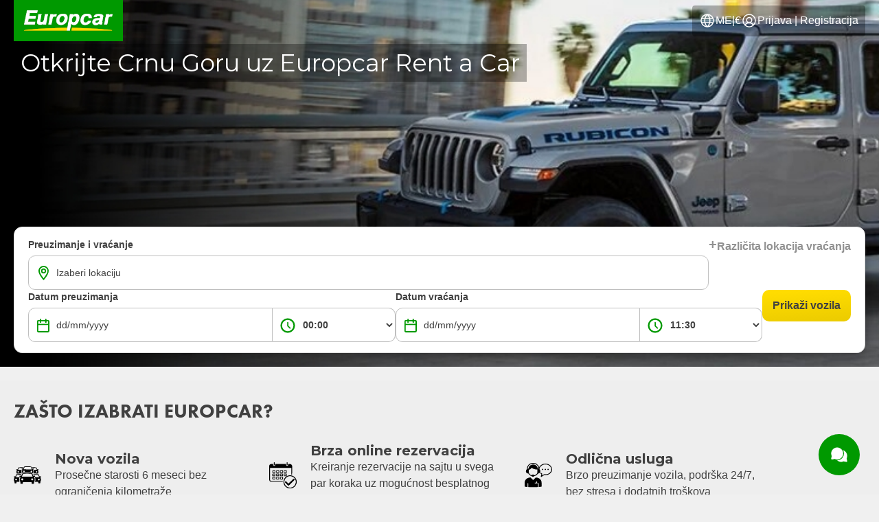

--- FILE ---
content_type: text/html
request_url: https://europcar.me/me/
body_size: 46490
content:
<!doctype html>
<html lang="me">
  <head>
    <meta charset="utf-8" />
    <link rel="apple-touch-icon" sizes="180x180" href="/apple-touch-icon.png" />
    <link rel="icon" type="image/png" sizes="32x32" href="/favicon-32x32.png" />
    <link rel="icon" type="image/png" sizes="16x16" href="/favicon-16x16.png" />
    <meta name="msapplication-TileColor" content="#009900" />
    <meta name="msapplication-TileImage" content="/mstile-150x150.png" />
    <meta name="theme-color" content="#009900" />
    <meta name="viewport" content="width=device-width, initial-scale=1" />
    <link rel="manifest" href="/manifest.json" />
    <link rel="preconnect" href="https://fonts.googleapis.com" />
    <link rel="preconnect" href="https://fonts.gstatic.com" crossorigin />
    <link
      href="https://fonts.googleapis.com/css2?family=Montserrat:ital,wght@0,100..900;1,100..900&family=Noto+Sans:wght@100;200;300;400;700&display=swap"
      rel="stylesheet"
    />
    <link rel="stylesheet" href="https://cdnjs.cloudflare.com/ajax/libs/font-awesome/6.5.2/css/all.min.css" />
    <script src="/js/wc-carousel-lite.js"></script>
    <style>
      .pinned-categories {
        display: grid;
        grid-template-columns: 1fr 1fr;
        gap: 2rem;
        margin-bottom: 2rem;
      }
      .pinned-categories .item {
        position: relative;
      }
      .pinned-categories .item img {
        border-radius: 1rem;
        width: 100%;
        max-height: 57rem;
        object-fit: cover;
      }
      .item:hover .category-info .categoryName {
        color: var(--grey-e4);
        /*
        text-decoration: underline;
        */
      }

      wc-carousel-lite {
        width: 100%;
        margin: auto;
        display: flex;
        /*
        gap: 10px;
        */
        outline: none !important;
        position: relative;
      }
      wc-carousel-lite .item {
        position: relative;
        height: 240px;
        width: 260px;
        padding: 0 1rem;
      }
      wc-carousel-lite .item:first-child {
        padding-left: 0;
      }
      wc-carousel-lite .item:last-child {
        padding-right: 0;
      }
      .category-info {
        position: absolute;
        bottom: 2rem;
        left: 2rem;
        display: flex;
        flex-direction: column;
        z-index: 1;
        width: calc(100% - 3rem);
        pointer-events: none;
      }
      .category-info.-pinned {
        gap: 1rem;
      }
      .category-info.-slider {
        left: 2rem;
        bottom: 1rem;
        width: calc(100% - 4rem);
      }
      .category-info .categoryName,
      .category-info .vehicleCount {
        color: var(--white);
        margin: 0;
      }
      .category-info .categoryName {
        text-transform: uppercase;
        display: inline-block;
        transform-origin: center;
      }
      .category-info.-pinned .categoryName {
        font: normal normal 300 5rem/1 var(--font-montserrat);
        letter-spacing: 0.3rem;
      }
      .category-info .categoryName.-long {
        font-size: 4rem;
      }
      .category-info.-pinned .vehicleCount {
        font: normal normal 300 2.5rem/1 var(--font-montserrat);
      }
      wc-carousel-lite .item a {
        width: 100%;
        height: 100%;
        position: relative;
        display: inline-block;
      }
      wc-carousel-lite .item a::before,
      .pinned-categories .item a::before {
        content: '';
        position: absolute;
        inset: 0;
        background: linear-gradient(to bottom, black 0%, transparent 30%, transparent 60%, black 90%);
        pointer-object-fitevents: none;
        z-index: 1;
        border-radius: 1rem;
      }
      wc-carousel-lite .item img {
        border-radius: 1rem;
        width: 100%;
        height: 100%;
        object-fit: cover;
      }
      .carousel-wrapper {
        position: relative;
      }
      .carousel-wrapper > .prev,
      .carousel-wrapper > .next {
        position: absolute;
        top: 50%;
        transform: translateY(-50%);
        cursor: pointer;
        z-index: 1;
        background-color: #fff;
        color: #999;
        width: 2.4rem;
        height: 2.4rem;
        line-height: 2.4rem;
        border-radius: 50%;
        box-shadow: 0 0 0.5rem 0 rgba(0, 0, 0, 0.3);
        font-size: 1.4rem;
        transition: 0.3s;
        text-align: center;
        padding: 0;
        font-weight: bold;
      }
      .carousel-wrapper > .prev {
        left: -12px;
      }
      .carousel-wrapper > .next {
        right: -12px;
      }
      wc-carousel-lite .vehicleCount {
        color: #595959;
        font-size: 1.4rem;
      }

      @media (min-width: 1000px) {
        wc-carousel-lite.-count-4,
        wc-carousel-lite.-count-3,
        wc-carousel-lite.-count-2,
        wc-carousel-lite.-count-1 {
          display: grid;
        }
        wc-carousel-lite.-count-4 .item,
        wc-carousel-lite.-count-3 .item,
        wc-carousel-lite.-count-2 .item,
        wc-carousel-lite.-count-1 .item {
          width: auto;
        }
        wc-carousel-lite.-count-4 {
          grid-template-columns: repeat(4, 1fr);
        }
        wc-carousel-lite.-count-3 {
          grid-template-columns: repeat(3, 1fr);
        }
        wc-carousel-lite.-count-2 {
          grid-template-columns: repeat(2, 1fr);
        }
        wc-carousel-lite.-count-1 {
          grid-template-columns: repeat(1, 1fr);
        }
        wc-carousel-lite .item.-count-4 img,
        wc-carousel-lite .item.-count-3 img,
        wc-carousel-lite .item.-count-2 img,
        wc-carousel-lite .item.-count-1 img {
          width: 100%;
        }
        .not-many-items,
        .not-many-items + wc-carousel-lite > div:not(.item) {
          display: none !important;
        }

        /* max-width 300px for 5+ items */
        /*        wc-carousel-lite .items-container item {
          position: relative;
          display: inline-block;
          max-width: min(100%, 300px);
        }*/

        /* max-width 300px for 5+ items */
        wc-carousel-lite .items-container .item img {
          max-width: min(100%, 300px);
        }
        wc-carousel-lite.-count-1 .item img,
        wc-carousel-lite.-count-2 .item img,
        wc-carousel-lite.-count-3 .item img,
        wc-carousel-lite.-count-4 .item img {
          max-width: 100%;
        }
      }

      /*      @media (max-width: 1400px) {
        .category-info.-pinned .categoryName {
          font-size: 6rem;
        }
        .category-info .categoryName.-long {
          font-size: 5rem;
        }
      }*/
      @media (max-width: 1200px) {
        .category-info.-pinned .categoryName {
          font-size: 4rem;
        }
        .category-info .categoryName.-long {
          font-size: 3rem;
        }
      }
      @media (max-width: 960px) {
        .category-info.-pinned .categoryName {
          font-size: 3.5rem;
        }
        .category-info .categoryName.-long {
          font-size: 2.8rem;
        }
      }
      @media (max-width: 768px) {
        .pinned-categories {
          grid-template-columns: 1fr;
          margin-bottom: 1rem;
          gap: 1rem;
        }
        .carousel-wrapper > .prev,
        .carousel-wrapper > .next {
          display: none;
        }
        .category-info.-slider {
          left: 2rem;
        }
        wc-carousel-lite .item {
          padding: 0 0.5rem;
        }
        .category-info.-pinned .categoryName {
          font-size: 5rem;
        }
        .category-info.-pinned .vehicleCount {
          font-size: 1.5rem;
        }
      }
      @media (max-width: 512px) {
        .category-info.-pinned {
          bottom: 1rem;
          left: 1rem;
        }
        .category-info.-pinned .categoryName {
          font-size: 3.5rem;
        }
        .category-info .categoryName.-long {
          font-size: 2.5rem;
        }
      }
    </style>
    
		<link href="../_app/immutable/assets/2.H3D4d55n.css" rel="stylesheet">
		<link href="../_app/immutable/assets/SvelteToast.DbLvtVfH.css" rel="stylesheet">
		<link href="../_app/immutable/assets/SessionErrorsTracker.DGkzarmu.css" rel="stylesheet">
		<link href="../_app/immutable/assets/6.DE6ALoNr.css" rel="stylesheet">
		<link href="../_app/immutable/assets/Footer.BQRBulis.css" rel="stylesheet">
		<link href="../_app/immutable/assets/BottomNav.BcOAGIWY.css" rel="stylesheet">
		<link href="../_app/immutable/assets/EditIcon.BapGNQgT.css" rel="stylesheet">
		<link href="../_app/immutable/assets/InfoIcon.Czhuinek.css" rel="stylesheet">
		<link href="../_app/immutable/assets/OfferInfo.Dnvl-0je.css" rel="stylesheet">
		<link href="../_app/immutable/assets/ChooseVehicle.DxLcqMB4.css" rel="stylesheet">
		<link href="../_app/immutable/assets/Filter.BB97H0hH.css" rel="stylesheet">
		<link href="../_app/immutable/assets/SortTools.CmxJfFRT.css" rel="stylesheet">
		<link href="../_app/immutable/assets/BookingCD.Q-xZjqWV.css" rel="stylesheet">
		<link href="../_app/immutable/assets/DatePicker.CwZBec4H.css" rel="stylesheet">
		<link href="../_app/immutable/assets/PricePerDay.Dbvh6Wim.css" rel="stylesheet">
		<link href="../_app/immutable/assets/StickyHeader.B1GwsmSQ.css" rel="stylesheet">
		<link href="../_app/immutable/assets/PRACDriverDetails.D_mOZcEy.css" rel="stylesheet">
		<link href="../_app/immutable/assets/ErrorBox.D5rTHFqH.css" rel="stylesheet">
		<link href="../_app/immutable/assets/InsuranceList.fGUkuqPe.css" rel="stylesheet">
		<link href="../_app/immutable/assets/ExtrasList.CpmJf7r7.css" rel="stylesheet"><title>Europcar | Rent a car u Crnoj Gori  ✔️</title><!-- HEAD_svelte-10beu86_START --><!-- HTML_TAG_START --><script type="text/javascript" data-usercentrics="Google Tag Manager">(function(w,d,s,l,i){w[l]=w[l]||[];w[l].push({'gtm.start':
      new Date().getTime(),event:'gtm.js'});var f=d.getElementsByTagName(s)[0],
    j=d.createElement(s),dl=l!='dataLayer'?'&l='+l:'';j.async=true;j.src=
    'https://www.googletagmanager.com/gtm.js?id='+i+dl;f.parentNode.insertBefore(j,f);
  })(window,document,'script','dataLayer','GTM-5L38FTK2');</script><!-- HTML_TAG_END --><!-- HEAD_svelte-10beu86_END --><!-- HEAD_svelte-uv4f4t_START --><script src="https://chat-widget.amio.io/static/amio-webchat-loader.min.js" type="text/javascript" data-svelte-h="svelte-1uqpmdd"></script><!-- HEAD_svelte-uv4f4t_END --><!-- HEAD_svelte-1b0noci_START --><link rel="alternate" hreflang="me" href="https://europcar.me/me/" class="svelte-etiquu"><link rel="alternate" hreflang="en" href="https://europcar.me/en/" class="svelte-etiquu"><link rel="alternate" hreflang="x-default" href="https://europcar.me/en/" class="svelte-etiquu"><link rel="canonical" href="https://europcar.me/me/" class="svelte-etiquu"><meta content="Europcar Rent a Car Crna Gora. Nova vozila i pristupačne cene. Napravi rezervaciju već danas i uživajte u vožnji" name="description"><meta content="Europcar | Rent a car u Crnoj Gori  ✔️" property="og:title"><meta content="Europcar Serbia" property="og:site_name"><meta content="https://europcar.me/me/" property="og:url"><meta content="Europcar Rent a Car Crna Gora. Nova vozila i pristupačne cene. Napravi rezervaciju već danas i uživajte u vožnji" property="og:description"><meta content="website" property="og:type"><meta content="https://europcar.me/media/img/booking/europcar-montenegro_03_m.jpg" property="og:image"><!-- HTML_TAG_START --><script type="application/ld+json">
    {
      "@context": "https://schema.org",
      "@type": "AutoRental",
      "@id": "AutoRental",
      "areaServed": "Montenegro",
      
      "currenciesAccepted": "EUR",
      "description": "Europcar Rent a Car Crna Gora. Nova vozila i pristupačne cene. Napravi rezervaciju već danas i uživajte u vožnji",
      "email": "reservations@europcar.me",
      "image": "https://europcar.me/media/img/booking/europcar-montenegro_03_m.jpg",
      "legalName": "Primero Rent a Car CG d.o.o.",
      "logo": "https://europcar.me/media/img/logo.png",
      "telephone": ["+382 20 653 141"],
      "url": "https://europcar.me/me/"
    }
  </script><!-- HTML_TAG_END --><!-- HEAD_svelte-1b0noci_END -->
  </head>
  <body class="green-theme">
    <!-- data-sveltekit-preload-data="hover" -->
    <div style="display: contents">  <ul class="_toastContainer svelte-1u812xz"> </ul>   <noscript><iframe height="0" src="https://www.googletagmanager.com/ns.html?id=GTM-5L38FTK2" title="Google Tag Manager" width="0" style="display: none; visibility: hidden;"></iframe></noscript>   <!-- HTML_TAG_START --><script type="text/javascript">
  window.amioWebchat.init({
    channelId: '6993917345702627352',
    logoUrl: 'https://europcar.rs/media/img/logo.png',
    theme: 'europcar',
    wideButton: false,
    lang: 'rs-europcar',
    zIndex: 1000
  });
</script>
  <!-- HTML_TAG_END -->     <div class="page-content svelte-i4mpbo">  <header class="header-block green-theme svelte-ao2gl3  -transparent"><div class="logo-and-options svelte-ao2gl3"><a class="header-logo svelte-ao2gl3" href="/me/"><img alt="Rent-a-car" src="/media/img/logo.png" class="svelte-ao2gl3"></a> <div class="langs-log-nav svelte-ao2gl3" style="background-color: #0000004D;"><div class="langs-log svelte-ao2gl3"><div class="languages-chooser -menu svelte-ao2gl3" role="button" tabindex="0"><span class="globe svelte-ao2gl3"> <svg height="24" viewBox="0 0 256 256" width="24" xmlns="http://www.w3.org/2000/svg" class="svelte-vvgfh8"><path d="M128,24h0A104,104,0,1,0,232,128,104.12,104.12,0,0,0,128,24Zm88,104a87.61,87.61,0,0,1-3.33,24H174.16a157.44,157.44,0,0,0,0-48h38.51A87.61,87.61,0,0,1,216,128ZM102,168H154a115.11,115.11,0,0,1-26,45A115.27,115.27,0,0,1,102,168Zm-3.9-16a140.84,140.84,0,0,1,0-48h59.88a140.84,140.84,0,0,1,0,48ZM40,128a87.61,87.61,0,0,1,3.33-24H81.84a157.44,157.44,0,0,0,0,48H43.33A87.61,87.61,0,0,1,40,128ZM154,88H102a115.11,115.11,0,0,1,26-45A115.27,115.27,0,0,1,154,88Zm52.33,0H170.71a135.28,135.28,0,0,0-22.3-45.6A88.29,88.29,0,0,1,206.37,88ZM107.59,42.4A135.28,135.28,0,0,0,85.29,88H49.63A88.29,88.29,0,0,1,107.59,42.4ZM49.63,168H85.29a135.28,135.28,0,0,0,22.3,45.6A88.29,88.29,0,0,1,49.63,168Zm98.78,45.6a135.28,135.28,0,0,0,22.3-45.6h35.66A88.29,88.29,0,0,1,148.41,213.6Z"></path></svg></span> <span class="text _desktopOnly svelte-ao2gl3"><span class="svelte-ao2gl3">ME</span> <span class="svelte-ao2gl3" data-svelte-h="svelte-1e2i4m">|</span> <span class="svelte-ao2gl3" data-svelte-h="svelte-qdeg6u">€</span></span></div> <div class="login-or-register svelte-ao2gl3"><a class="user-trigger svelte-ao2gl3" href="#top"> <svg height="24" viewBox="0 0 256 256" width="24" xmlns="http://www.w3.org/2000/svg" class="svelte-vvgfh8"><path d="M128,24A104,104,0,1,0,232,128,104.11,104.11,0,0,0,128,24ZM74.08,197.5a64,64,0,0,1,107.84,0,87.83,87.83,0,0,1-107.84,0ZM96,120a32,32,0,1,1,32,32A32,32,0,0,1,96,120Zm97.76,66.41a79.66,79.66,0,0,0-36.06-28.75,48,48,0,1,0-59.4,0,79.66,79.66,0,0,0-36.06,28.75,88,88,0,1,1,131.52,0Z"></path></svg> <span class="text _desktopOnly svelte-ao2gl3">Prijava | Registracija</span></a></div></div> </div></div></header>  <div class="booking-wrapper svelte-wgc6t3">    <div class="open-booking-wrapper svelte-9nn1c7">  <div id="form-content" class="svelte-9nn1c7"><div class="pickup-return-locations svelte-9nn1c7"><div id="pickup" class="form-group -pickupLocation svelte-9nn1c7"><label class="svelte-9nn1c7">Preuzimanje i vraćanje <div id="openForm" class="group-bg -select svelte-9nn1c7"> <svg class="ecw-icon__svg svelte-1lyelyz" height="24" viewBox="0 0 24 24" width="24" xmlns="http://www.w3.org/2000/svg" xmlns:xlink="http://www.w3.org/1999/xlink"><defs><path id="poi_svg__a" d="M12.474 6.741c.97 0 1.759.79 1.759 1.76a1.74 1.74 0 01-1.759 1.758A1.74 1.74 0 0110.716 8.5c0-.97.788-1.759 1.758-1.759m0 5.406A3.65 3.65 0 0016.121 8.5a3.65 3.65 0 00-3.647-3.646A3.65 3.65 0 008.828 8.5a3.65 3.65 0 003.646 3.647m0-9.233c3.08 0 5.586 2.494 5.586 5.56 0 3.463-4.042 8.736-5.586 10.622C10.93 17.211 6.888 11.941 6.888 8.5a5.593 5.593 0 015.586-5.586m0-1.914C8.353 1 5 4.364 5 8.5c0 4.475 5.133 10.793 6.706 12.623l.768.896.692-.807c.068-.074 6.782-7.54 6.782-12.712 0-4.136-3.352-7.5-7.474-7.5"></path></defs><use xlink:href="#poi_svg__a" fill-rule="evenodd"></use></svg> <input class="form-field -select svelte-9nn1c7" placeholder="Izaberi lokaciju" readonly type="text" value=""> <div class="validation-alert svelte-9nn1c7">Obavezno polje</div></div></label></div> <button class="showReturnLocations svelte-9nn1c7" type="button"><span class="svelte-9nn1c7" data-svelte-h="svelte-fxt2q1">+</span> <span class="svelte-9nn1c7">Različita lokacija vraćanja</span></button> </div> <div class="date-promo-submit svelte-9nn1c7"><div class="pickup-return-date svelte-9nn1c7"><label class="svelte-9nn1c7">Datum preuzimanja <div class="form-group -pickupDateTime svelte-9nn1c7"><div class="group-bg -date svelte-9nn1c7"> <svg class="ecw-icon__svg svelte-1lyelyz" height="24" viewBox="0 0 24 24" width="24" xmlns="http://www.w3.org/2000/svg" xmlns:xlink="http://www.w3.org/1999/xlink"><defs><path id="calendar_svg__a" d="M9.145 5.766h5.615c.043 0 .078.034.078.077v1.391a.935.935 0 001.868 0v-1.39c0-.044.035-.078.078-.078h2.175c.043 0 .078.034.078.077V9.41a.078.078 0 01-.078.077H4.946a.078.078 0 01-.078-.077V5.843c0-.043.035-.077.078-.077H7.12c.043 0 .078.034.078.077v1.391a.935.935 0 001.868 0v-1.39c0-.044.035-.078.078-.078zm9.867 14.192a.078.078 0 01-.078.077H5.004a.078.078 0 01-.135-.052v-8.55c0-.042.034-.077.077-.077h13.988c.043 0 .078.035.078.077v8.525zM8.133 2a.935.935 0 00-.934.934v.885a.078.078 0 01-.078.078H4.946A1.948 1.948 0 003 5.843v14.115c0 1.087.873 1.971 1.946 1.971h13.988a1.948 1.948 0 001.946-1.946V5.843a1.948 1.948 0 00-1.946-1.946H16.76a.078.078 0 01-.078-.078v-.885a.935.935 0 00-1.868 0v.885a.078.078 0 01-.078.078h-5.59a.078.078 0 01-.078-.078v-.885A.935.935 0 008.133 2z"></path></defs><use xlink:href="#calendar_svg__a" fill-rule="evenodd"></use></svg> <input class="form-field -date svelte-9nn1c7" autocomplete="off" data-role="dateInput" maxlength="10" placeholder="dd/mm/yyyy" readonly type="text" value="" name="pickUpDateDay">  <div class="validation-alert svelte-9nn1c7">* Obavezno polje</div></div> <div class="group-bg -time svelte-9nn1c7">  <svg id="svg7" class="ecw-icon__svg svelte-h8mn36" height="24" viewBox="0 0 24 24" width="24" xmlns="http://www.w3.org/2000/svg"><defs id="defs3"></defs><g id="g8" transform="matrix(0.03750134,0,0,0.03750134,1.4999998,1.4999998)" class="svelte-h8mn36"><g id="g6" class="svelte-h8mn36"><path id="path2" d="M 279.99,0 C 125.601,0 0,125.601 0,279.99 0,434.38 125.601,559.98 279.99,559.98 434.38,559.98 559.98,434.379 559.98,279.99 559.98,125.601 434.38,0 279.99,0 Z m 0,498.78 C 159.346,498.78 61.2,400.634 61.2,279.99 61.2,159.352 159.346,61.2 279.99,61.2 c 120.644,0 218.79,98.152 218.79,218.79 0,120.644 -98.146,218.79 -218.79,218.79 z" class="svelte-h8mn36"></path><path id="path4" d="m 304.226,280.326 v -117.35 c 0,-13.103 -10.618,-23.721 -23.716,-23.721 -13.102,0 -23.721,10.618 -23.721,23.721 v 124.928 c 0,0.373 0.092,0.723 0.11,1.096 -0.312,6.45 1.91,12.999 6.836,17.926 l 88.343,88.336 c 9.266,9.266 24.284,9.266 33.543,0 9.26,-9.266 9.266,-24.284 0,-33.544 z" class="svelte-h8mn36"></path></g></g></svg> <select class="form-field -time svelte-9nn1c7"><option value="00:00">00:00</option><option value="00:30">00:30</option><option value="01:00">01:00</option><option value="01:30">01:30</option><option value="02:00">02:00</option><option value="02:30">02:30</option><option value="03:00">03:00</option><option value="03:30">03:30</option><option value="04:00">04:00</option><option value="04:30">04:30</option><option value="05:00">05:00</option><option value="05:30">05:30</option><option value="06:00">06:00</option><option value="06:30">06:30</option><option value="07:00">07:00</option><option value="07:30">07:30</option><option value="08:00">08:00</option><option value="08:30">08:30</option><option value="09:00">09:00</option><option value="09:30">09:30</option><option value="10:00">10:00</option><option value="10:30">10:30</option><option value="11:00">11:00</option><option value="11:30">11:30</option><option value="12:00">12:00</option><option value="12:30">12:30</option><option value="13:00">13:00</option><option value="13:30">13:30</option><option value="14:00">14:00</option><option value="14:30">14:30</option><option value="15:00">15:00</option><option value="15:30">15:30</option><option value="16:00">16:00</option><option value="16:30">16:30</option><option value="17:00">17:00</option><option value="17:30">17:30</option><option value="18:00">18:00</option><option value="18:30">18:30</option><option value="19:00">19:00</option><option value="19:30">19:30</option><option value="20:00">20:00</option><option value="20:30">20:30</option><option value="21:00">21:00</option><option value="21:30">21:30</option><option value="22:00">22:00</option><option value="22:30">22:30</option><option value="23:00">23:00</option><option value="23:30">23:30</option></select> <div class="validation-alert -time svelte-9nn1c7">* Odabrano vreme preuzimanja vozila nije u radnom vremenu. Odaberite vreme preuzimanja u radno vreme.</div></div></div></label> <label class="svelte-9nn1c7">Datum vraćanja <div class="form-group -returnDateTime svelte-9nn1c7"><div class="group-bg -date svelte-9nn1c7"> <svg class="ecw-icon__svg svelte-1lyelyz" height="24" viewBox="0 0 24 24" width="24" xmlns="http://www.w3.org/2000/svg" xmlns:xlink="http://www.w3.org/1999/xlink"><defs><path id="calendar_svg__a" d="M9.145 5.766h5.615c.043 0 .078.034.078.077v1.391a.935.935 0 001.868 0v-1.39c0-.044.035-.078.078-.078h2.175c.043 0 .078.034.078.077V9.41a.078.078 0 01-.078.077H4.946a.078.078 0 01-.078-.077V5.843c0-.043.035-.077.078-.077H7.12c.043 0 .078.034.078.077v1.391a.935.935 0 001.868 0v-1.39c0-.044.035-.078.078-.078zm9.867 14.192a.078.078 0 01-.078.077H5.004a.078.078 0 01-.135-.052v-8.55c0-.042.034-.077.077-.077h13.988c.043 0 .078.035.078.077v8.525zM8.133 2a.935.935 0 00-.934.934v.885a.078.078 0 01-.078.078H4.946A1.948 1.948 0 003 5.843v14.115c0 1.087.873 1.971 1.946 1.971h13.988a1.948 1.948 0 001.946-1.946V5.843a1.948 1.948 0 00-1.946-1.946H16.76a.078.078 0 01-.078-.078v-.885a.935.935 0 00-1.868 0v.885a.078.078 0 01-.078.078h-5.59a.078.078 0 01-.078-.078v-.885A.935.935 0 008.133 2z"></path></defs><use xlink:href="#calendar_svg__a" fill-rule="evenodd"></use></svg> <input class="form-field -date svelte-9nn1c7" autocomplete="off" data-role="dateInput" maxlength="10" placeholder="dd/mm/yyyy" readonly type="text" value=""> <div class="validation-alert svelte-9nn1c7">* Obavezno polje</div></div> <div class="group-bg -time svelte-9nn1c7">  <svg id="svg7" class="ecw-icon__svg svelte-h8mn36" height="24" viewBox="0 0 24 24" width="24" xmlns="http://www.w3.org/2000/svg"><defs id="defs3"></defs><g id="g8" transform="matrix(0.03750134,0,0,0.03750134,1.4999998,1.4999998)" class="svelte-h8mn36"><g id="g6" class="svelte-h8mn36"><path id="path2" d="M 279.99,0 C 125.601,0 0,125.601 0,279.99 0,434.38 125.601,559.98 279.99,559.98 434.38,559.98 559.98,434.379 559.98,279.99 559.98,125.601 434.38,0 279.99,0 Z m 0,498.78 C 159.346,498.78 61.2,400.634 61.2,279.99 61.2,159.352 159.346,61.2 279.99,61.2 c 120.644,0 218.79,98.152 218.79,218.79 0,120.644 -98.146,218.79 -218.79,218.79 z" class="svelte-h8mn36"></path><path id="path4" d="m 304.226,280.326 v -117.35 c 0,-13.103 -10.618,-23.721 -23.716,-23.721 -13.102,0 -23.721,10.618 -23.721,23.721 v 124.928 c 0,0.373 0.092,0.723 0.11,1.096 -0.312,6.45 1.91,12.999 6.836,17.926 l 88.343,88.336 c 9.266,9.266 24.284,9.266 33.543,0 9.26,-9.266 9.266,-24.284 0,-33.544 z" class="svelte-h8mn36"></path></g></g></svg> <select class="form-field -time dropOffDateHour svelte-9nn1c7"><option value="11:30">11:30</option><option value="12:00">12:00</option><option value="12:30">12:30</option><option value="13:00">13:00</option><option value="13:30">13:30</option><option value="14:00">14:00</option><option value="14:30">14:30</option><option value="15:00">15:00</option><option value="15:30">15:30</option><option value="16:00">16:00</option><option value="16:30">16:30</option><option value="17:00">17:00</option><option value="17:30">17:30</option><option value="18:00">18:00</option><option value="18:30">18:30</option><option value="19:00">19:00</option><option value="19:30">19:30</option><option value="20:00">20:00</option><option value="20:30">20:30</option><option value="21:00">21:00</option><option value="21:30">21:30</option><option value="22:00">22:00</option><option value="22:30">22:30</option><option value="23:00">23:00</option><option value="23:30">23:30</option></select> <div class="validation-alert -time svelte-9nn1c7">* Odabrano vreme preuzimanja vozila nije u radnom vremenu. Odaberite vreme preuzimanja u radno vreme.</div></div></div></label></div> <div class="form-group -promo svelte-9nn1c7" style="display: none;"><label class="svelte-9nn1c7">Promo kod <div class="group-bg svelte-9nn1c7"><input class="form-field -promo svelte-9nn1c7" type="text" value=""></div></label></div> <button class="_main-button svelte-9nn1c7" type="button">Prikaži vozila</button></div></div> </div>  </div> <div class="image-wrapper svelte-etiquu" style="color: #fff; background-color: #0000004D;"> <img class="image svelte-etiquu" alt="Slika" src="/media/img/booking/europcar-montenegro_03a.jpg" style="background-color: #0000004D;"> <div class="text-container svelte-etiquu  -top"><div class="text-wrapper svelte-etiquu"><h1 class="heading svelte-etiquu" style="background-color: #0000004D;"><!-- HTML_TAG_START -->Otkrijte Crnu Goru uz Europcar Rent a Car<!-- HTML_TAG_END --></h1> </div></div></div> <main class="svelte-etiquu"><!-- HTML_TAG_START --><section class="cms-boxes" style="background-color:#eee;box-shadow: 600px 0 #eee, -600px 0 #eee,250px 0 #eee, -250px 0 #eee;">
    <h2>Zašto izabrati Europcar?</h2>
    <div>
        <article>
            <img src="/media/icons/fleet.svg" alt="">
            <div>
                <h3>Nova vozila</h3>
                <p>Prosečne starosti 6 meseci bez ograničenja kilometraže</p>
            </div>
        </article>
        <!--<article>
            <img src="/media/icons/unlimited.svg" alt="">
            <div>
                <h3>unlimited-mileage</h3>
                <p>unlimited-mileage_description</p>
            </div>
        </article>-->
        <article>
            <img src="/media/icons/booking.svg" alt="">
            <div>
                <h3>Brza online rezervacija</h3>
                <p>Kreiranje rezervacije na sajtu u svega par koraka uz mogućnost besplatnog otkazivanja</p>
            </div>
        </article>
        <!--<article>
            <img src="/media/icons/cancel.svg" alt="">
            <div>
                <h3>free-cancellation</h3>
                <p>free-cancellation_description</p>
            </div>
        </article>  -->
        <article>
            <img src="/media/icons/support.svg" alt="">
            <div>
                <h3>Odlična usluga</h3>
                <p>Brzo preuzimanje vozila, podrška 24/7, bez stresa i dodatnih troškova</p>
            </div>
        </article>
    </div>
</section>
<br />
<h2>Vozila dostupna za najam u Crnoj Gori?</h2>
<!-- <p>Nudimo vam široku flotu vozila, od automatskih mjenjača, praktičnih malih gradskih vozila, avanturističkih SUV-ova i 4x4, do luksuznih automobila i prostranih karavana i kombija. Bez obzira na vaše potrebe, naša pažljivo odabrana vozila spajaju udobnost, stil i funkcionalnost, osiguravajući savršeno putničko iskustvo za svaku prigodu.</p> Ovde određene fraze treba da linkuju na stranice kategorija voznog parka --> <div class="categories-wrapper"><div class="pinned-categories">        <div class="item">
          <a href="/me/najam-vozila/c/najbolja-ponuda/">
            <img src="/media/img/images/category/42.jpg" alt="Najbolji odnos cijene i kvaliteta" /> 
          </a>
          <div class="category-info -pinned">
            <p class="categoryName -long">Najbolji odnos cijene i kvaliteta</p>
            <p class="vehicleCount">7 dostupnih grupa vozila</p>
          </div>          
        </div>        <div class="item">
          <a href="/me/najam-vozila/luksuznih/">
            <img src="/media/img/images/category/41.jpg" alt="Luksuzna i premijum vozila" /> 
          </a>
          <div class="category-info -pinned">
            <p class="categoryName -long">Luksuzna i premijum vozila</p>
            <p class="vehicleCount">3 dostupnih grupa vozila</p>
          </div>          
        </div></div><div class="carousel-wrapper">
<div class="prev " onclick="document.getElementById('carousel_cats_218158').prev(1)">&lt;</div>
 <wc-carousel-lite class="" id="carousel_cats_218158" transition-duration=1000>        <div class="item ">
          <a href="/me/najam-vozila/">
            <img src="/media/img/images/category/1.jpg" alt="Sva vozila" /> 
          </a>
          <div class="category-info -slider">
            <p class="categoryName">Sva vozila</p>
            <p class="vehicleCount">23 dostupnih grupa vozila</p>
          </div>          
        </div>        <div class="item ">
          <a href="/me/najam-vozila/gradska-vozila/">
            <img src="/media/img/images/category/37.jpg" alt="Mala gradska vozila" /> 
          </a>
          <div class="category-info -slider">
            <p class="categoryName">Mala gradska vozila</p>
            <p class="vehicleCount">8 dostupnih grupa vozila</p>
          </div>          
        </div>        <div class="item ">
          <a href="/me/najam-vozila/s-automatskim-mjenjacem/">
            <img src="/media/img/images/category/2.jpg" alt="Automatski mjenjač" /> 
          </a>
          <div class="category-info -slider">
            <p class="categoryName">Automatski mjenjač</p>
            <p class="vehicleCount">17 dostupnih grupa vozila</p>
          </div>          
        </div>        <div class="item ">
          <a href="/me/najam-vozila/kabriolet-vozila/">
            <img src="/media/img/images/category/39.jpg" alt="Kabrioleti" /> 
          </a>
          <div class="category-info -slider">
            <p class="categoryName">Kabrioleti</p>
            <p class="vehicleCount">1 dostupnih grupa vozila</p>
          </div>          
        </div>        <div class="item ">
          <a href="/me/najam-vozila/lagani-SUV/">
            <img src="/media/img/images/category/38.jpg" alt="Lagani SUV" /> 
          </a>
          <div class="category-info -slider">
            <p class="categoryName">Lagani SUV</p>
            <p class="vehicleCount">5 dostupnih grupa vozila</p>
          </div>          
        </div>        <div class="item ">
          <a href="/me/najam-vozila/suv/">
            <img src="/media/img/images/category/18.jpg" alt="SUV & 4x4" /> 
          </a>
          <div class="category-info -slider">
            <p class="categoryName">SUV & 4x4</p>
            <p class="vehicleCount">7 dostupnih grupa vozila</p>
          </div>          
        </div>        <div class="item ">
          <a href="/me/najam-vozila/hybrid-electric/">
            <img src="/media/img/images/category/40.jpg" alt="Hibridna i Električna vozila" /> 
          </a>
          <div class="category-info -slider">
            <p class="categoryName">Hibridna i Električna vozila</p>
            <p class="vehicleCount">1 dostupnih grupa vozila</p>
          </div>          
        </div>        <div class="item ">
          <a href="/me/najam-vozila/dizel/">
            <img src="/media/img/images/category/22.jpg" alt="Dizel" /> 
          </a>
          <div class="category-info -slider">
            <p class="categoryName">Dizel</p>
            <p class="vehicleCount">7 dostupnih grupa vozila</p>
          </div>          
        </div></wc-carousel-lite>
<div class="next " onclick="document.getElementById('carousel_cats_218158').next(1)">&gt;</div>
</div>
</div> <br />
<h2>Poslovnice u Crnoj Gori</h2>
<!-- <p>Strateški smještene na ključnim lokacijama, uključujući glavne aerodrome, naše poslovnice u Podgorici i Tivtu nude vam pristup širokoj ponudi vozila i usluga najma vozila. Bilo da dolazite u Crnu Goru zbog posla ili zadovoljstva, naše poslovnice su idealno mjesto za početak vašeg putovanja.</p> Ovde oređene fraze treba da linkuju na stranice kategorija voznog parka --> <div class="carousel-wrapper">
<div class="prev not-many-items -count-3" onclick="document.getElementById('carousel_931361').prev(1)">&lt;</div>
 <wc-carousel-lite class="-count-3" id="carousel_931361" transition-duration=1000>        <div class="item -count-3">
          <a href="/me/rent-a-car/crna-gora/podgorica/aerodrom/">
            <img src="/images/locations/TGDT1.jpg" alt="Podgorica aerodrom" /> 
          </a>
          <div class="category-info -slider">
            <p class="categoryName">Podgorica aerodrom</p>
          </div>  
        </div>        <div class="item -count-3">
          <a href="/me/rent-a-car/crna-gora/podgorica/centar-grada/">
            <img src="/images/locations/TGDC2.jpg" alt="Podgorica centar" /> 
          </a>
          <div class="category-info -slider">
            <p class="categoryName">Podgorica centar</p>
          </div>  
        </div>        <div class="item -count-3">
          <a href="/me/rent-a-car/crna-gora/tivat/aerodrom/">
            <img src="/images/locations/TIVT1.jpg" alt="Tivat aerodrom" /> 
          </a>
          <div class="category-info -slider">
            <p class="categoryName">Tivat aerodrom</p>
          </div>  
        </div></wc-carousel-lite>
<div class="next not-many-items -count-3" onclick="document.getElementById('carousel_931361').next(1)">&gt;</div>
</div> <br /><!-- HTML_TAG_END -->  <!-- HTML_TAG_START --><!-- HTML_TAG_END --></main> <footer class="svelte-1jwxrgi"><div class="footer-wrapper svelte-1jwxrgi"><div class="each-links-group svelte-1jwxrgi"><a class="header-logo-link svelte-1jwxrgi" href="/me/"><img class="header-logo svelte-1jwxrgi" alt="Rent-a-car" src="/media/img/logo-footer.png"></a> <div class="social-links svelte-1jwxrgi"><a href="/#" rel="noopener noreferrer" target="_blank" class="svelte-1jwxrgi"><i class="fab fa-facebook-f svelte-1jwxrgi"></i> </a><a href="/#" rel="noopener noreferrer" target="_blank" class="svelte-1jwxrgi"><i class="fab fa-instagram svelte-1jwxrgi"></i> </a><a href="/#" rel="noopener noreferrer" target="_blank" class="svelte-1jwxrgi"><i class="fab fa-youtube svelte-1jwxrgi"></i> </a></div> <div class="contact-section svelte-1jwxrgi"><a href="tel:+38220653141" class="svelte-1jwxrgi">+382 20 653 141</a> <a href="mailto: reservations@europcar.me" target="_top" class="svelte-1jwxrgi">reservations@europcar.me</a></div></div> <div class="each-links-group svelte-1jwxrgi"><h5 class="column-title svelte-1jwxrgi">Primero rent</h5> <a href="/me/primero-rent-a-car-cg/" title="" class="svelte-1jwxrgi">O nama</a> </div><div class="each-links-group svelte-1jwxrgi"><h5 class="column-title svelte-1jwxrgi">Usluge</h5>  </div><div class="each-links-group svelte-1jwxrgi"><h5 class="column-title svelte-1jwxrgi">Korisnički centar</h5> <a href="/media/uploads/T&amp;C-Montenegro-MNE.pdf" rel="noopener noreferrer" target="_blank" title="" class="svelte-1jwxrgi">Uslovi najma</a><a href="/media/uploads/Damage-matrix_ME.pdf" rel="noopener noreferrer" target="_blank" title="" class="svelte-1jwxrgi">Cjenovnik šteta</a><a href="https://europcar.me/me/i/politika-privatnosti/" title="" class="svelte-1jwxrgi">Politika zaštite ličnih podataka</a><a href="https://europcar.me/me/i/politika-kolacica/" title="" class="svelte-1jwxrgi">Politika o kolačićima</a> </div><div class="each-links-group svelte-1jwxrgi"><h5 class="column-title svelte-1jwxrgi">Lokacije</h5> <a href="/me/rent-a-car/crna-gora/podgorica/aerodrom/" title="" class="svelte-1jwxrgi">Podgorica aerodrom</a><a href="/me/rent-a-car/crna-gora/podgorica/centar/" title="" class="svelte-1jwxrgi">Podgorica centar</a><a href="/me/rent-a-car/crna-gora/tivat/aerodrom/" title="" class="svelte-1jwxrgi">Tivat aerodrom</a> </div></div> <p class="copyright svelte-1jwxrgi">Copyright © Europcar.me 2026</p></footer> <div class="cookie-banner svelte-18svpkm" role="banner"><span class="text">Koristimo kolačiće kako bismo poboljšali vaše iskustvo s našom stranicom. Nastavkom korištenja naše web stranice pristajete na našu upotrebu kolačića kako je opisano u <a href="https://europcar.me/me/i/politika-kolacica/" rel="noopener noreferrer" target="_blank">Politika kolačića</a>.</span> <button class="accept-link svelte-18svpkm" type="button" data-svelte-h="svelte-1q7k6d0">Ok</button> </div> </div> 
			
			<script>
				{
					__sveltekit_1wti0tw = {
						base: new URL("..", location).pathname.slice(0, -1)
					};

					const element = document.currentScript.parentElement;

					const data = [null,{"type":"data","data":{lang:"me",config:{HAS_MRAC:0,HAS_CD:0,THEME:{NAME:"green-theme",COLOR:"#009900",APP_COLOR:"#009900",HEADER_IMAGE:"logo.png",TITLE_TEXT_COLOR:"#fff"},AVAILABLE_LANGUAGES:["EN","ME"],PRAC_CONFIRMATION_OVERVIEW:"full",COMPANY_NAME:"Primero Rent a Car CG d.o.o.",PDV:21,RESERVATION_EMAIL:"reservations@europcar.me",RESERVATION_TELEPHONE:["+382 20 653 141"],GDPR:false,COUNTRY:"ME",DEFAULT_LANGUAGE:"EN",API_PUBLIC_URL:"https://api.europcar.me/v1",HOST:"https://europcar.me",FRONT_HOSTNAME:"europcar.me",ID_WEBSITE:3,GTM_CODE:"GTM-5L38FTK2",LOGO:"https://europcar.me/media/img/logo.png",TOC_FILE:"https://europcar.me/media/uploads/T&C-Montenegro-MNE.pdf",TOC_LINK:"https://europcar.me/media/uploads/T&C-Montenegro-MNE.pdf",EN:{TOC_FILE:"https://en.europcar.me/media/uploads/T&C-Montenegro-ENG.pdf",TOC_LINK:"https://en.europcar.me/media/uploads/T&C-Montenegro-ENG.pdf"}},messages:{isGuaranteedModel:"je garantovani model",mediumSuitcases:"srednja kofera",groupsOfVehicles:"%s grupa vozila",or_similar_description:" \"ili slično\" podrazumijeva da rezervirano vozilo može biti vozilo sa slike ili vozilo iz iste ili više kategorije za istu cenu najma.",filterCriteriaApplyOnly:"* Kriterijumi za filtriranje važe samo uz opciju \"Odaberi vozilo kao garantovano\"",fixedOfferForXDays:"* Fiksna ponuda za najam u trajanju od 30 dana",includedVat:"*uključen PDV",includedPremiumCharges:"Uključene naknade vezane za poslovnicu i PDV",perMonth:"/ mjesečno",support274:"podrška 24/7",camera360:"360° kamera","4x4":"4x4",reduction4x4:"4x4 reduktor",youCanModifyOrCancel:"\u003Cul>Možete promjeniti ili otkazati rezervaciju na dva načina:     \u003Cli>- preko maila (korištenjem linka koji se nalazi u mail-u potvrde rezervacije)\u003C/li>     \u003Cli>- preko internet stranice (potrebna je mail adresa koja je korištena prilikom rezervacije i broj rezervacije).\u003C/li>     \u003C/ul>","A/C":"A/C",ABS:"ABS",ACCEPT_NEWSLETTERS:"PRIHVATI NEWSLETTER",advantagesOfMonthlyRental:"PREDNOSTI MJESEČNOG NAJMA VOZILA",ASP:"ASP",About:"Približno",acceleration0to100:"Ubrzanje od 0 do 100 km/h (s)",activeFilters:"Aktivni filteri","Active prac":"Aktivni filteri","Adaptive cruise control":"Adaptivni tempomat","Adaptive headlights":"Adaptivna svijetla",Add:"Uključi",addNoteForBooking:"Dodaj napomenu za rezervaciju ili račun",addNoteForDriver:"Dodaj napomenu za vozača",addReturnStop:"Dodaj zadržavanje u povratku",addStop:"Dodaj zadržavanje",Additional:"Dodatno",additionalKmPrice:"Cijena prekoračenog kilometra",additionalDescription:"Podijelite vožnju na bilo kojem putovanju i uživajte bezbrižno jer će netko drugi moći voziti ako je potrebno.","Additional services":"Dodatne usluge",Additionals:"Dodaci",Address:"Adresa","Address:":"Adresa:","Admin fees":"Administrativne naknade","Advance payment":"Plaćanje unaprijed","Air suspension":"Zračni ovjes","Air-conditioning":"Klima uređaj",Alarm:"Alarm","All cars":"Sva vozila","All prices include VAT, fees & tip.":"Sve cijene uključuju PDV, naknade i napojnice.","Allowed age":"Dozvoljene godine u rasponu",Alloys:"Aluminijumske felge","Ambient lighting":"Ambijentalno osvjetljenje",Amount:"Iznos najma","Any requests?":"Dodatni zahtjev?","Any special request":"Poseban zahtjev",cancelReservationConfirmation:"Da li ste sigurni da želite otkazati rezervaciju pod brojem:",Armrest:"Naslon za ruku",atLeast2YearsLicense:"Najmanje %s godine vozačke dozvole",Automatic:"Automatski",automaticParkingSystem:"Sistem automatskog parkiranja",basicInsuranceInDamage:"OSNOVNI PAKET OSIGURANJA od štete (CDW) i krađe (THW)","BILLING INFO":"INFORMACIJE O NAPLATI","BOOK NOW":"Napravi rezervaciju",Back:"Natrag","Back to modify":"Natrag na modificiraj","Basic Insurance package":"Osnovni paket osiguranja","Basic damage protection":"Osnovno osiguranje",basicInsuranceInDamageAndTheft:"Osnovno osiguranje vozila od štete i krađe",basicPreCondition:" ",basicProtection:"Osnovno osiguranje",basicVehicleInformation:"Osnovne informacije o vozilu","beTheFirstToSubscribe.":"Budite među privima koji će saznati za naše nove ponude. Prijavite se sada na naš %s.",bestRegards:"Srdačan pozdrav",billingAddress:"Adresa za naplatu ( neobavezno)",Birthdate:"Datum rođenja",blindSpotDetection:"Senzor mrtvog kuta",Bluetooth:"Bluetooth",boardComputer:"Putni computer","Body type":"Karoserija",Brand:"Proizvođač vozila",CANCELED:"OTKAZANA",cancellationConfirmationBold:"POTVRDA OTKAZIVANJA ",cancellationReasons:"Razlog otkazivanja","CD changer":"CD changer","CDW excess BASIC":"Učeće za BASIC osiguranje","CHARGES SUMMARY":"SAŽETAK NAPLATE",cdReservationCancelled:"NAJAM VOZILA S VOZAČEM - OTKAZANA REZERVACIJA",cdReservationDetails:"NAJAM VOZILA S VOZAČEM - DETALJI REZERVACIJE",cdBookingDetails:"NAJAM VOZILA SA VOZAČEM - Detalji rezervacije","CO2 Emissions":"CO2 emisija plinova (g/km)",completeTerms:"UVJETI NAJMA",CONFIRMED:"POTVRĐENO",continueToBook:"Nastavi kreiranje rezervacije",creditCardDeposit:"DEPOZIT na kreditnoj kartici u iznosu od",Cancel:"Radujemo se ukoliko ćete ponovno koristiti naše usluge na %%s \u003Cbr>, za vaše buduće potrebe za iznajmljivanjem vozila     Iskreno, Europcar %%s Tim","Cancel reservation":"Otkaži rezervaciju","Cancel the reservation":"Otkaži rezervaciju","Canceled WEB MTR - RES: %s - %s":"Otkazana WEB MTR - RES: %s - %s","Canceled reservation":"Otkazana rezervacija",Cancelformend:"Radujemo se ukoliko ćete ponovno koristiti naše usluge na %%s.\r\n\u003Cbr>\r\nZa vaše buduće potrebe za iznajmljivanjem vozila iskreno,\r\n\u003Cbr>\r\nEuropcar %%s Tim","Cancellation date (dd/mm/yyyy)":"Datum otkazivanja (dd/mm/yyyy)","Cancellation reason":"Razlog otkazivanja rezervacije","Cancellation time":"Vreme otkazivanje rezervacije","Cancelled reservation under id: ":"Otkazana rezervacija pod brojem:","Car mats":"Tepisi za auto","Car rental price":"Cijena najma vozila","Car rental price for 30 days":"Cijena najma vozila na 30 dana","Cash in car":"Gotovina u vozilu",Category:"Kategorija",guaranteedModelPrice:"Garantovana cijena modela","Central locking":"Centralno zaključavanje","Change of travel plan":"Promjena plana putovanja","Change reservation":"Izmjeni rezervaciju","Change the time":"Izmjeni vreme",Charge:"Naplata","Charges Summary":"Sažetak naplate","Chauffeur Drive":"Najam vozila sa vozačem",cdCanceled:"Najam vozila sa vozačem - Otkazana RES:",cdCanceled2:"Najam vozila sa vozačem - Otkazana rezervacija",cdModified:"Najam vozila sa vozačem - Izmjenjena RES:",cdModified2:"Najam vozila sa vozačem - Izmjenjena rezervacija",cdReservation:"Najam vozila sa vozačem - RES:",cdReservationReceived:"Najam vozila sa vozačem - Zaprimljen zahtjev za kreiranje rezervacija",cdCancel:"Najam vozila sa vozačem - Otkaži rezervaciju",cdIs:"Usluga najma vozila s vozačem je personalizirana usluga najma vozila sa vozačem, koji zahtjeva slijedeće podatke od barem jednog od putnika:","Chauffeur Service":"Usluga najma vozila s vozačem",Check:"Provjera","Check availability":"PROVJERI DOSTUPNOST I CENU","Check data":"Provjeri podatke","Child lock":"Child lock",chooseCar:"Izaberi vozilo",chooseExtras:"Izaberi dodatke",chooseLocation:"Izaberi lokaciju","Choose pickup date":"Izaberi datum preuzimanja","Choose pickup location":"Izaberite lokaciju preuzimanja","Choose return location":"Izaberite lokaciju vraćanja vozila","Choose this location":"Odaberi ovu lokaciju",chooseProtection:"Izaberi osiguranje",chooseAditionalEquipment:"Izaberi dodatnu opremu i usluge","Chosen extras":"Naručeni dodaci","Clear all":"Ukloni filtere",Close:"Zatvori",Code:"Kod",combineSimpleInsurances:"Kombiniraj pojedinačna osiguranja.",Comment:"Komentar","Company name":"Ime tvrtke",Confirm:"Potvrđujem rezervaciju",confirmContactEmail:"Potvrda email adrese",confirmDataAndPayment:"Potvrda podataka i plaćanja",Congratulations:"Čestitamo",Contact:"Kontakt",contactEmail:"Email adresa",contactName:"Ime",contactFormForLegal:"Kontakt obrazac za pravne osobe",contactLastname:"Prezime","Contact us":"Kontaktirajte nas","Cookie Policy":"Politika kolačića",Coordinates:"Koordinate","Corporate offer":"Ponuda za pravne osobe",Country:"Država",createAccount:"Napravi račun",createInquiry:"Kreiraj upit",createYourProtectionMix:"Izaberite svoju kombinaciju osiguranja","Credit card deposit":"Potreban depozit na kreditnoj kartici",creditCardDepositRequired:"Potreban depozit na kreditnoj kartici","Credit cards":"\u003Cstrong>\u003Cu style=\"color:red\">Za ovu kategoriju vozila, potrebne su dvije kreditne kartice\u003C/u>\u003C/strong> koje će",creditCardInCar:"Kreditna / Debitna kartica u vozilu","Currently included":"Trenutno uključeno","Curtains on rear windows":"Zavjesice na stražnjim prozorima","Customer details":"Podaci korisnika","DRIVER REQUIREMENTS":"USLOVI ZA VOZAČA","DVD/TV":"DVD/TV","Date & Time":"Datum i vreme",Day:"Dan",daytimeLight:"Dnevna svijetla","Dear Mr/Mrs":"Poštovani gospodine/gospođo ",Destination:"Destinacija",destinationAddress:"Destinacija (adresa, aerodrom, hotel,...)",destination:"Destinacija","Details of the canceled reservation":"Detalji otkazane rezervacije",Diesel:"Dizel",dieselParticularFilter:"DPF filter",differentPrimaryBookingContact:"Različiti primarni kontakt za rezervaciju / naplatu ( neobavezno)",Dimensions:"Dimenzije",Distance:"Daljina",doYouWantToReserveThrough:"Da li želite rezervirati preko",doYouWantToReserveThroughPhone:"Da li želite rezervirati telefonom",seeOnlyVehiclesAvailableFrom:"Želite li vidjeti samo vozila dostupna od %s?",documentsFailure:"Problem sa osobnim dokumentima",dontCancel:"Nemoj otkazati",Doors:"Broj vrata","Double booking":"Duplirana rezervacija","Downsell Group":"Vozilo niže kategorije","Drive as much as you want":"Vozite koliko želite","Drive wheel":"Pogonski točkovi",Driver:"Vozač","Driver airbag":"Airbag za vozača","Driver details":"Podaci o vozaču","Driver details, Review & Book":"Podaci o vozaču, pregled & rezervacija","Driver firstname":"Ime vozača","Driver info":"Info o vozaču","Driver lastname":"Prezime vozača",driversAge:"God. vozača",driversDetails:"",driversEmail:"",driversFirstName:"",driversLastName:"","driversMobile number":"","Drivers age between":"Starost vozača između","Drivers age between 21 - 75 years":"Starost vozača između 21 - 75 godina_2","Driving years":"Min. godina posjedovanja vozačke dozvole","Drop-off":"Vraćanje vozila","Drop-off location":"Lokacija vraćanja vozila",Duration:"Dužina najma",duringPickupWillBeReserved:"Tijekom preuzimanja ukupni iznos od %s bit će rezerviran na vašem","E-mail":"Email",ESP:"ESP",EXCLUDED:"NIJE UKLJUČENO U CENU",EXTRAS:"DODACI",Edit:"Izmjeni",editTheReservation:"Izmjeni rezervaciju",electricSideMirrors:"Električni bočni retrovizori",electricWindows:"Električni podizači",electricallyOperatedSeats:"Elektro podesiva sjedala",electricallyOperatedSideMirrors:"Elektro sklopivi bočni retrovizori",electricallyOperatedTrunk:"Elektro zatvaranje prtljažnika",Electricity:"Struja",Email:"Email","Email address":"Email adresa",emissionStandard:"Standard emisije",enabledInBooking:"Omogućeno u rezervaciji",engineCm3:"Zapremina motora (cm3)",engineLocation:"Pozicija motora",engineLock:"Blokada motora",englishSpeakingDriver:"Vozač sa poznavanjem engleskog",enterAddress:"Unesi adresu, aerodrom, hotel,...",Equipment:"Oprema",equipmentPackage:"Paket opreme",Error:"Greška",errorOcurredWhileProcessing:"Došlo je do pogreške prilikom obrade vašeg zahtjeva. Molimo nazovite nas na:",weWishYouNiceTrip:"Europcar Vam želi srećan put!",Examples:"Primjeri",Exccess:"Excess",Extras:"Dodaci",extrasAndInsurancePrice:"Iznos dodataka i osiguranja",freeCancelation24hour:"BESPLATNO otkazivanje i izmjena do 24 sata prije preuzimanja",factoryChildSeat:"Tvornički ugrađeno dječje sjedalo",factoryNavigation:"Fabrički ugrađena navigacija",Filter:"Filteri",Finish:"Završi","First name":"Surname",Firstname:"Ime","Flight details":"Detalji leta","Flight number":"Broj leta","Flight number (e.g. LH2068)":"Broj leta (npr. LH2068)","Fog lights":"Svijetla za maglu","Forgotten password":"Zaboravljena lozinka",free60minutes:"Besplatnih 60 minuta čekanja za prijevoz iz zračne luke (ako navedete broj leta), 15 minuta za sve ostale",freeModificationOrCancellation:"Besplatno otkazivanje i izmjena","Free waiting for departure":"Besplatno čekanje polaska",Friday:"Petak",From:"Od","From %s":"Već od %s",Front:"Prednji","Front night camera":"Prednja noćna kamera",Fuel:"Gorivo","Fuel Type":"Vrsta goriva","Fuel consumption (economy) - combined (Lit/100km)":"Kombinirana potrošnja (Lit/100km)","Fuel tank capacity (Lit)":"Kapacitet rezervara (Lit)","Full name":"Ime i prezime","Funding and registration":"Financiranje i registracija","GENERAL BOOKING INFORMATION":"GLAVNE INFORMACIJE O REZERVACIJI",GPS:"GPS",Generation:"Generacija","Get the latest offers":"Vidi najnoviju ponudu","Go to My Europcar":"Idite na Moj Europcar","Go to next step":"Idi na sljedeći korak","Group of vehicles":"Grupa vozila",Groups:"Grupe","Groups of vehicles with over %s different models":"Grupe vozila sa preko %s različitih modela","Guaranteed Model":"Garantirani model","Guaranteed from":"Garantiran od","Guaranteed model":"Garantirani model","Guaranteed period":"Garantirani period:","Guaranteed to":"Garantiran do",Handbag:"Ručna prtljaga",Handbags:"Ručne prtljage","Hands free":"Hands free","Hard disk":"Hard disk","Head-up display":"Head-up display","Headlight wipers":"Brisači prednjih farova","Heated seats - front":"Grijanje prednjih sjedala","Heated seats - rear":"Grijanje zadnjih sjedala","Heated side mirrors":"Grijači retrovizora","Heated steering wheel":"Grijani volan","Heated windshield ":"Grijači vjetrobranskog stakla",Heater:"Grijač","Height (mm)":"Visina (mm)",Hello:"Zdravo","Hello,":"Zdravo,","Hide offerDetailsAndRentalConditions":"Sakri detalje ponude i uslova najma","I accept":"Prihvaćam",iAcknowledgeThatIReadTerms:"Potvrđujem da sam pročitao, razumeo i da se slažem sa Europcar Crna Gora Uslovima o najmu vozila.","I confirm that I am informed about":"Potvrđujem da sam upoznat sa","I confirm that I am informed about %s Privacy policy %s":"Potvrđujem da sam upoznat sa %s Politikom privatnosti %s",iWantEmails:"Želim primati informacije o promocijama i novostima putem emaila.",INCLUDED:"UKLJUČENA KILOMETRAŽA","INCLUDED ":"UKLJUČENA KILOMETRAŽA","INCLUDED 500 KMS perMonth":"UKLJUČENA KILOMETRAŽA 500 KM / MJESEČNO",includedInRateCaps:"UKLJUČENO U CENU","INCLUDED-reserv-details":"Uključena kilometraža","IRN number":"Broj rezervacije","ISOFIX system":"ISOFIX sistem",youngDriverPricing:"Ukoliko imate manje od %s godina, doplata za mladog vozača će Vam biti naplaćena %s po danu najma, u najvećem iznosu od %s po najmu.",ifYouAreBetween70and75:"Ukoliko imate između 70 i 75 godina, doplata za starijeg vozača biće Vam naplaćena u iznosu od %s EUR za %s %s najma vozila.",ifYouAreLegalEntity:"Ukoliko ste pravna osoba, pošaljite nam upit",ifYouAreSatisfied:"Ukoliko ste zadovoljni načinom na koji ste izvršili rezervaciju za vaše vozilo sa vozačem preko stranice, molim vas podijelite to iskustvo sa vašim prijateljima.",ifYouDidnGetEmailConfirmation:"Ukoliko nakon kreiranja zahtjeva za rezervaciju niste dobili email sa potvrdom, molimo Vas da prvo provjerite neželjenu poštu Junk/Spam.",ifYouWantToAvoidThisCost:"Ukoliko želite izbjeći ovaj trošak, promijenite vreme polaska/vraćanja.",youShouldBeOverXOld:"Morate imati barem %s %s da biste iznajmili vozilo.","Include %s km per month":"Uključeno %s km mjesečno",Included:"UKLJUČENO","Included Mileage":"Uključena kilometraža","Included VAT":"* uključen PDV",includedInRate:"Uključeno u cenu","Included mileage":"Uključena kilometraža",Infotainment:"Multimedija",inquirySent:"Upit poslan! Zahvaljujemo na interesu za naše usluge",Insurance:"Osiguranje",Interior:"Interijer",cantModify:"Nije moguće izmjeniti ovu rezervaciju. Ako trebate pomoć, nazovite nas","Journey time":"Trajanje puta","Junior driver fee":"Naknada za mladog vozača","KMS perMonth":"KM / MJESEČNO","KMS / PER DAY":"KM / DNEVNO","KMS PER RENTAL":"KM PO NAJMU","KMS PER RENTAL-reserv-details":"KM po najmu","Kerb Weight (kg)":"Težina praznog vozila (kg)","Keyless entry":"Ulazak bez ključa","Keyless start/stop":"Paljenje bez ključa","Kraći naziv modela":"","LED headlights":"Led prednja svijetla","LED tail lights":"Led zadnja svijetla","Lane assist":"Asistencija za praćenje trake","Last Name":"Prezime",Lastname:"Prezime","Leading model":"Naziv modela (nositelj grupe)","Leather steering wheel":"Kožni upravljač","Leather/wood steering wheel":"Upravljač u kombinaciji drvo/koža","Length (mm)":"Dužina (mm)","Lights sensor":"Senzori za svijetlo",Limited:"Ograničena","Limited mileage to":"Ograničena kilometraža","Limited milleage":"Uključena kilometraža","Load volume (m3)":"Zapremina tovarnog dijela (m3)","Location and date":"Lokacija, datum i vreme",Login:"Prijava","Login error":"Greška pri logiranju",Logout:"Odjava",luggageMax:"Prostor u prtljažniku - maksimum (Lit)",luggageMin:"Prostor u prtljažniku - minimum (Lit)",MENU:"MENI","MORE DETAILS":"DETALJI PONUDE",MPV:"monovolumen (MiniVan)",reserveTodayDriveIn7Days:"Napravi rezervaciju vozila danas, vozi za 7 dana",makeAnotherBooking:"Želiš li napraviti novu rezervaciju?",manageYourBooking:"Upravljajte rezervacijom",Manual:"Manuelni","Massage seats":"Masažna sjedala","Max load (kg)":"Maksimalno opterećenje (kg)","Max.mediumSuitcases":"Maksimalan broj srednjih kofera","Max. participation in the damage or theft":"Maksimalno učešće u šteti i krađi:","Max. roof load (kg)":"Maksimalno opterećenje krova (kg)","Maximum driversAge":"Maksimum godina vozača","Maximum speed (km/h)":"Maksimalna brzina (km/h)","Mechanical protection":"Mehanička zaštita","Medium Suitcases":"Srednji koferi","Medium suitcases":"Srednji koferi",meetAndGreet:"Srednji koferi","Membership number/Voucher":"Članski broj / Voucher","Mentioned amount includes:":"Navedeni iznos uključuje","Mild hybrid / Diesel":"Blagi hibrid / Dizel","Mild hybrid / Petrol":"Blagi hibrid / Benzin","Mileage not available":"UKLJUČENA KILOMETRAŽA - informacija nije dostupna",Milleage:"Kilometraža:","Min. drivers age":"Minimum godina vozača","Minimum driversAge":"Minimum godina vozača","Minimum turning circle (turning diameter) (m)":"Minimalni krug okretanja (m)","Mobile number":"Broj telefona",Model:"Model vozila",Models:"Model vozila","Modified reservation confirmation":"Potvrda o izmjenjenim detaljima rezervacije","Modifying reservation under number :":"Mjenjate rezervaciju pod brojem :",Monday:"Ponedjeljak",Montenegro:"Crna Gora",Month:"Mjesec","Monthly booking - Reservation request received":"Mjesečni najam vozila - Primljen zahtjev za rezervaciju","Monthly booking - reservation details":"Mjesečni najmovi - detalji rezervacije","Monthly car rental +":"Mjesečni najam +","Monthly car rental - Main driver information":"Mjesečni najam vozila - Podaci o glavnom vozaču","Monthly car rental - Mileage, insurance and extras":"Mjesečni najam vozila - Kilometraža, osiguranje i dodaci","More details":"Više detalja","Multifunction Steering Wheel":"Multifunkcionalni upravljač",NET:"NET","NEW MODEL":"NOVI MODEL","NO PURCHASE COSTS":"Bez troškova nabave",Name:"Ime","Name can accept just letters and special characters!":"Polje može sadržavati samo slova razmak i specijalne karaktere!","Net subtotal":"Neto vrijednost",New:"Novo",No:"Ne","No cars in this category":"Nema raspoloživih vozila u ovoj kategoriji","No credit card or deposit":"Bez kreditne kartice ili depozita","No expensive investment":"Bez skupe investicije","No participation for funding":"Bez učešća za financiranje",noSurprises:"Nema iznenađenja","No, thanks":"Ne, hvala","No. Passengers":"Broj putnika","Not selected":"Nije izabrano",Note:"Napomena","Nov unos":"Novi unos","Number of cylinders":"Broj cilindara","Number of passengers":"Broj putnika","Number of rental days":"Dužina najma vozila","Number of suitcases":"Broj kofera","OBD protection":"OBD zaštita","ON REQUEST":"NA UPIT","OUR VEHICLE OFFER":"NAŠA PONUDA VOZILA",offerDetailsAndRentalConditions:"Detalji ponude i uvjeti najma",onRequestWeWorkOutsideWorkingHours:"Na upit radimo i izvan radnog vremena za potvrđene rezervacije.","One Way":"Jednosmjerni najam",oneCreditCardIsEnough:"\u003Cstrong>\u003Cu style=\"color:red\">Za ovu klasu automobila potrebna vam je jedna kreditna kartica\u003C/u>\u003C/strong> koja će","One way":"Vraćanje vozila u drugu poslovnicu","One-way trip":"Vraćanje vozila u drugu poslovnicu","Online version":"Online verzija",onlyXeurPerDay:"Za samo %s EUR više po danu",onlyGuaranteedVehicles:"Samo garantirana vozila",optionToUpgradeToHigherMileage:"Mogućnost dodavanja paketa sa DODATNOM KILOMETRAŽOM",orContactOurReservationCenter:"Ili kontaktirajte naš rezervacijski centar na broj:",orSimilarOption:"Opcija 'ili slično'",orWriteUsAt:"Ili nam pišite na:",otherReason:"Drugi razlog",ourWorkingHoursAre:"Naše redovno radno vreme je:",passengerInfo:"INFORMACIJA O PUTNIKU",pickUpDropOffDetails:"DETALJI PREUZIMANJA/VRAĆANJA",primaryContactBilling:"KONTAKT OSOBA ZA REZERVACIJU I RAČUN",PROTECTION:"Osiguranje",panoramicSunroof:"Panormski krov",parkingCamera:"Parking kamera",parkingSensors:"Parking senzori",passengerEmailAddress:"Email adresa putnika",passengerFirstName:"Ime putnika",passengerFrontAirbag:"Airbag za suvozača",passengerLastName:"Prezime putnika",passengerMobileNumber:"Broj telefona putnika",Passengers:"Broj putnika",Password:"Lozinka",payOnArrival:"Plaćanje prilikom preuzimanja vozila",paymentMethod:"Način plaćanja",Petrol:"Benzin",Phone:"Telefon",phoneNumber:"Broj telefona",phoneNumberFormat:"Broj telefona može sadržavati samo brojeve i specijalne karaktere!","Pick Up":"Preuzimanje","Pick up":"Preuzimanje",pickUpLocation:"Lokacija preuzimanja vozila",pickUpLocationDetails:"Lokacija preuzimanja (adresa, aerodrom, hotel,...)","Pick-up":"Preuzimanje vozila","Pick-up location":"Lokacija preuzimanja vozila","Pickup location":"Lokacija preuzimanja vozila",pleaseCheckData:"Provjerite da li su uneseni podaci ispravni!",pleaseCheckOnceMore:"Provjerite još jednom da li su uneseni podaci ispravni",pleaseConfirmAccount:"Molimo potvrdite vaš račun",pleaseNoteReservationNotAccepted:"Imajte na umu da ćete, ako nema dostupnih vozila za vašu rezervaciju, primiti e-poruku s obavijesti da rezervacija nije prihvaćena.",searchAgain:"Molimo pretražite ponovno.",pleaseSelectFutureDate:"Odaberite datum/vreme za preuzimanje u budućnosti.",pleaseWaitFinalConfirmation:"Pričekajte dok ne dobijete konačnu potvrdu dostupnosti vozila. \u003Cbr>Poslat ćemo Vam u roku od najviše 24h.","Politika-Kolacica":"Politika-Kolacica",Poslovnice:"Poslovnice",powerKS:"Snaga motora (KS)",powerKW:"Snaga motora (kW)",powerSteering:"Servo upravljač",premiumProtection:"Premium osiguranje",premiumStationCharges:"Naknade vezane za poslovnicu",todoDeleteThis:"todoDeleteThis",Price:"Cijena",priceAscending:"Cijene Uzlazno",priceDescending:"Cijene Silazno",priceRange2:"Opseg cijena",priceRange:"Opseg cijena:",privacyPolicy:"Politika privatnosti",problemIsHighPrice:"Problem je visoka cijena najma",problemIsDepositAmount:"Problem sa iznos depozita na kreditnoj kartici",problemIsCreditCard:"Problem je kreditna kartica",professionalLocalExperts:"Profesionalci, lokalni eksperti",profileNotExist:"Profil ne postoji",promoCode:"Promo kod",Protection:"Osiguranja vozila",protectionPackages:"Paketi osiguranja",protectionPackagesDescription:"Paketi zaštite najbolja su opcija smanjenja financijskog rizika od nastanka eventualnog štetnog događaja.","Protection:":"Osiguranje:",publicOffer:"Ponuda za fizičke osobe",todoDelete:"todoDelete",Quantity:"Količina",Question:"Pitanje",removeFromMyBookings:"IZBRIŠI IZ MOJE REZERVACIJE",rentalLocation:"LOKACIJA PREUZIMANJA/VRAĆANJA","RESERVATION CONFIRMATION":"POTVRDA REZERVACIJE","RESERVATION REMINDER":"PODSJETNIK REZERVACIJE","Radio CD":"Radio CD","Rain sensor":"Senzori za kišu","Read more":"Više detalja","Recommend us to your friends":"Preporuči nas svojim prijateljima",Recommended:"Preporučeno",Redosled:"Redoslijed",Register:"Registriraj se",Registration:"Registracija",regularMaintenanceAndSeasonalTires:"Redovno održavanje vozila i sezonski pneumatici",remoteCentralLocking:"Daljinsko zaključavanje",remoteTrunkOpen:"Daljinsko otvaranje/zatvaranje prtljažnika",Remove:"ISKLJUČI","Rent-a-car Serbia Belgrade":"Rent-a-car ","Rental duration":"Dužina najma",rentalLocations:"Lokacije za izdavanje","Reservation canceled":"Otkazana rezervacija",reservationCompletedOnWebsite:"Izvršena rezervacija na stranici %s","Reservation details":"Detalji rezervacije","Reservation from website":"Rezervacija sa stranice","Reservation is already canceled":"Ova rezervacija je već otkazana, tako da dalja izmjena nije moguća.","Reservation number":"Broj rezervacije","Reservation on website %s":"Rezervacija na stranici %s","Reservation sending time":"Vreme slanja rezervacije","Reservation status":"Status rezervacije","Retention time:":"Vreme zadržavanja:",Return:"Vraćanje","Return Journey":"Povratno putovanje","Return Location":"Lokacija povrata vozila","Return date must be date in the future.":"Datum vraćanja mora biti datum u budućnosti.","Return journey":"Povratno putovanje","Return location":"Lokacija povrata vozila","Return to pick-up location":"Povratak na lokaciju preuzimanja","Return trip":"Povratno putovanje",Review:"Pregled rezervacije","Roof in different color":"Kontrastni krov",SAVE:"UŠTEDI",SEARCH:"Pretraži","SELECT VEHICLE":"Odaberi vozilo","SERVICE PACKAGE INCLUDES":"PAKET USLUGA UKLJUČUJE","SIPP code":"SIPP kod","SKIP THIS STEP":"PRESKOČI OVAJ KORAK","STAY FLEXIBLE":"Puna fleksibilnost",SUV:"SUV",Saturday:"Subota",Search:"Pretraga","Search for Vehicles":"Prikaži vozila",Seat:"Sjedište","Seat height adjustment":"sjedala podesiva po visini",Seats:"Broj sjedala","Seats with memory":"Memorijska sjedala","Security system":"Sigurnosni sustav",Select:"Odaberi","Select paymentMethod":"Odaberi način plaćanja","Select vehicle":"Odaberi vozilo",selectVehicleAsGuaranteed:"ODABERI VOZILO KAO GARANTIRANO",tryAnotherTime:"Odabrano vreme preuzimanja vozila nije u radnom vremenu. Odaberite vreme preuzimanja u radno vreme.",selectedTimeOutOfWorkingHours:"Odabrano vreme preuzimanja vozila nije u radnom vremenu. Odaberite vreme preuzimanja u radno vreme.",selectedTimeOutOfWorkingHours2:"Odabrano vreme preuzimanja vozila nije u radnom vremenu. Odaberite vreme preuzimanja u radno vreme.",selectedReturnTimeOutOfWorkingHours:"Odabrano vreme preuzimanja vozila nije u radnom vremenu. Odaberite vreme preuzimanja u radno vreme.","Selected vehicle":"Izabrano vozilo",Send:"Pošalji",sendReasonToCancel:"Pošalji razlog i otkaži rezervaciju","Send request":"Pošalji upit","Send your question":"Pošalji upit","Senior driver fee":"Naknada za starijeg vozača",Serbia:"Hrvatska",surchargeDescription:"Usluga ili opis dodatnih troškova",Show:"Prikaži",showOnlyGuaranteedVehicles:"Samo garantirana vozila","Side airbags":"Bočni airbag","Ski bag":"Torba za skije","Ski rack":"Krovni nosač","Smanjeni depozit":"","Soft close":"Meko zatvaranje",ourBestSelling:"Neki od naših najprodavanijih modela može postati Vaš izbor","Sort by":"Sortiraj po","Sort order":"Redoslijed",weekendOffer:"Specijalna vikend ponuda samo za izabranu grupu vozila i period.","Sport seats":"Sportska sjedala","Sports suspension":"Sportski ovjes","Start & Stop System":"Start-stop sistem","Status vozila":"Status vozila",Stop:"Stop",Street:"Ulica","Street and number":"Ulica i broj",Suitcase:"Kofer",Suitcases:"Kofera",Sunday:"Nedjelja",Sunroof:"Krovni otvor","TERMS & CONDITIONS":"Opći uvjeti ugovora o najmu vozila",THE_EARLIEST_WORKING_TIME:"Najranije vreme za rezervaciju za odabrani dan je %%sh, zbog potrebnog vremena za pripremu automobila.","THIS BOOKING IS NOT AUTOMATICALLY CONFIRMED!":"REZERVACIJA NIJE  AUTOMATSKI POTVRĐENA!","TRIP PLAN":"PLAN PUTOVANJA","TWO CREDIT CARDS are required for this vehicle caregory":"Za ovu grupu vozila potrebne su DVijE KREDITNE KARTICE",Tax:"PDV",Tempomat:"Tempomat","Terms & Conditions":"Opći uvjeti ugovora o najmu vozila","Terms and Conditions":"Opći uvjeti ugovora o najmu vozila","Thank you cancel":"Hvala što ste posjetili stranicu %%s.\u003Cbr>Žao nam je što su Vaši planovi putovanja promenjeni i što ste morali otkazati vašu rezervaciju.\u003Cbr>Hvala što ste nas o otkazivanju na vreme obavijestili.\u003Cbr>Potvrđujemo da je vaša rezervacija uspješno otkazana.","Thank you for choosing Europcar":"Hvala što ste izabrali Europcar","Thank you for choosing Europcar !":"Hvala što ste izabrali Europcar!","Thanks for choosing Europcar":"Hvala što ste izabrali Europcar",theDeadlineForResponding:"Rok za odgovor na upit za rezervaciju je maksimalno 24 sata.",firstEmailWillConfirmYourRequest:"Prvi e-mail će potvrditi da je Vaš zahtjev za rezervaciju primljen.","The modified reservation from the website":"Izmijenjena rezervacija s web stranice ","The modified reservation from the website %s":"Izmijenjena rezervacija s web stranice %s",vehicleNotAvailableAfter:"Traženo vozilo nije dostupno nakon %s.\u003Cbr> Promijenite datum preuzimanja ili promijenite odabrano vozilo.\u003Cbr> %s\"",vehicleNotAvailableBefore:"Traženo vozilo nije dostupno prije %s.\u003Cbr> Promijenite datum preuzimanja ili promijenite odabrano vozilo.\u003Cbr> %s\"",secondEmailWill:"Drugi e-mail, s potvrdom rezervacije, dobit ćete najkasnije u roku od 24h.",errorInSearchParams:"Došlo je do tehničke greške.\r\nNaš tim je obaviješten.\r\nPokušajte ponovo malo kasnije.\r\nNaš tim je obaviješten.\r\nDošlo je do tehničke greške.\r\nNaš tim je obaviješten.\r\nPokušajte ponovo malo kasnije.",thisFieldIsRequired:"Obavezno polje","thisFieldIsRequired!":"Ovo polje je obavezno!",notAvailableForSelectedPeriodAndLocation:"Ovo vozilo nije dostupno u željenom periodu i na željenoj lokaciji.",Thursday:"Četvrtak","Tinted rear glasses":"Zatamljena stražnja stakla",Title:"Titula",To:"Do",clickEmailToFinish:"Da biste završili proces registracije molimo vas kliknite na link koji smo vam poslali na email",ToMyDoor:"Dostava vozila",totalChargeVatIncluded:"Ukupno (PDV %s%% uključen)",totalChargeVat20Included:"Ukupno (PDV 21% uključen)","Total price":"ukupno","Total price for":"UKUPNA CIJENA za","Total price:":"Ukupna cijena:",Touchscreen:"Ekran na dodir","Tow hook":"Kuka za vuču",Town:"Grad",Transfers:"Transferi",Transmission:"Mjenjač",trustedAndSecure:"Pouzdan, siguran i praktičan",tryChangingDate:"Pokušajte promijeniti datum preuzimanja rezervacije",Tuesday:"Utorak","UNLIMITED KMS":"NEOGRANIČENA KILOMETRAŽA",USB:"USB","Uključena KM":"","Uključeno 500km":"","Unit value":"Jedinična vrijednost",Unlimited:"Neograničena","Unlimited Mileage":"neograničena kilometraža","Unlimited mileage":"neograničena kilometraža",Unsubscribe:"Odjavi se","Up to":"Do","Upsell Group":"Viša kategorija vozila",userEmailExist:"Korisnik sa navedenom e-mail adresom je već registriran","Učeće za BASIC osiguranje":"Učeće za BASIC osiguranje",VAT:"PDV","VAT number":"OIB",VEHICLE:"VOZILO","Van max load height (mm)":"Kombi visina tovarnog dela (mm)","Van max load length (mm)":"Kombi dužina tovarnog dela (mm)","Van max load width (mm)":"Kombi širina tovarnog dela (mm)","Vat number":"OIB",Vehicle:"Vozilo","Vehicle Group":"Grupa Vozila","Vehicle availability":"Dostupnost vozila","Vehicle description":"Opis vozila","Vehicle description 2":"Opis vozila 2","Vehicle details":"Detalji o vozilu","Vehicle equipment":"Oprema","Vehicle groups":"Grupa Vozila","Vehicle performance":"Performanse vozila","Vehicle price":"Cijena vozila","Ventilated seats":"Ventilirana sjedala","Voice commands":"Glasovne komande","WEB MTR - RES: %s - %s":"WEB MTR - RES: %s - %s",whyBookWithUsCaps:"ZAŠTO REZERVIRATI PREKO NAS?",WORKING_HOURS_OUT_PICKUP:"Izabrano vreme preuzimanja vozila je izvan radnog vremena poslovnice.\u003Cbr>Odaberite vreme preuzimanja vozila unutar radnog vremena poslovnice.",WORKING_HOURS_OUT_RETURN:"Izabrano vreme preuzimanja vozila je izvan radnog vremena poslovnice.\u003Cbr>Odaberite vreme preuzimanja vozila unutar radnog vremena poslovnice.","Was this information useful to you?":"Da li su Vam ove informacije bile korisne?","We have booked your reservation under ":"Zabilježili smo vašu rezervaciju pod brojem","We have found":"Pronašli smo","We have found groupsOfVehicles":"Pronašli smo %s grupa vozila",weUseCookies:"Koristimo kolačiće kako bismo poboljšali vaše iskustvo s našom stranicom. Nastavkom korištenja naše web stranice pristajete na našu upotrebu kolačića kako je opisano u","Web reservation number":"Broj rezervacije",Website:"Internet stranica",Wednesday:"Srijeda",or_similar_name:"Što 'ili slično' znači u iznajmljivanju automobila?","What is included?":"Što je uključeno u ponudu?","What type of vehicle?":"Koja vrsta vozila?","Wheelbase (mm)":"Međuosovinski razmak (mm)",whyBookWithUs:"Zašto rezevrirati kod nas?","Wi Fi HotSpot":"Wi Fi HotSpot","Width (mm)":"Širina (mm)","Width including mirrors (mm)":"Širina sa retrovizorima (mm)","Without losing value of the vehicle":"Bez gubitka vrijednosti vozila","Working hours":"Radno vreme","Working time":"Radno&nbsp;vreme",World:"Svijet","Worldwide Locations":"Lokacije","Wrong password!":"Pogrešna lozinka!","Xenon lights":"Xenon svijetla","YOUR QUOTE INCLUDES":"UKLJUČENO U CIENU",Year:"Godina","Year of production":"Godina proizvodnje","Year of production ":"Vozilo proizvedeno",Years:"godina",Yes:"Da",requiredLicenseMinimum:"Morate imati vozačku dozvolu najmanje %s %s.",cancelAfter30days:"Najam možete otkazati nakon svakih 30 dana",changeModelEvery30days:"Model vozila možete promijeniti svakih 30 dana",receiveConfirmationAgain:"Možete kliknuti %s ovdje %s \u003C/a> ako želite ponovno primiti potvrdnu e-poštu",cantCancelCallUs:"Ne možete otkazati ovu rezervaciju. Ako trebate pomoć, nazovite nas na",youCantChangeCanceledReservation:"Ne možete promijeniti otkazanu rezervaciju.",youCantChange24hours:"Ne možete promijeniti rezervaciju 24 sata prije rezerviranog vremena.",youCantChangePast:"Ne možete odabrati datum u prošlosti.",cancelledReservation:"Uspješno ste otkazali vašu rezervaciju","cancelledReservation under id:":"Uspješno ste otkazali Vašu rezervaciju pod brojem:",modifiedReservationId:"Uspješno ste izmjenili rezervaciju pod brojem:",youMustBeLogged:"Morate biti prijavljeni",choosePickupDate:"Morate izabrati datum preuzimanja vozila",choosePickupLocation:"Morate izabrati lokaciju za preuzimanje",chooseReturnDate:"Morate izabrati datum vraćanja vozila",mustChooseVehicle:"Morate izabrati vozilo",chooseBirthdate:"Morate upisati svoj datum rođenja",writeReason:"Morate upisati razlog!",writeValidEmail:"Morate upisati ispravan email!",writeYourEmail:"Morate upisati svoju email adresu",writeYourName:"Morate upisati svoje ime i prezime",writeYourPhone:"Morate upisati svoj broj telefona","You pick up and return the vehicle with a full tank of fuel.":"Preuzimate i vraćate vozilo sa punim rezervoarom goriva.",youSelectedFor:"Izabrali ste %s za %s.",youWillReceiveTwoNotifications:"Na svoju e-mail adresu primit ćete dvije obavijesti",youngSeniorFee:"Naknada za starosna ograničenja",youngDriverLimit:"Ograničenja godina za mladog vozača",accountNotConfirmed:"Vaš račun postoji u bazi podataka, ali nije potvrđen, za potvrdu kliknite na poveznicu koju ste dobili tijekom registracije.",yourBookingDetails:"Podaci o vašoj rezervaciji",notAutomaticallyConfirmed:"Vaša rezervacija NIJE AUTOMATSKI POTVRĐENA!",reservationNumberIs:"Broj Vaše rezervacije je:",yourChoosenExtras:"Vaš izbor dodataka",choosenVehicle:"Vaš izbor grupe vozila",yourModifiedReservationConfirmation:"VAŠA POTVRDA IZMJENJENE REZERVACIJE",yourReservationNumberIs:"Rezervacija broj:","Your selection":"Vaš izbor","Zip code":"Poštanski broj",_description:"",_name:"",_place:"",_short_name:"Prezime",about:"oko","additional equipment costs":"troškovi dodatne opreme:","additional kilometer":"dodatni kilometri",onceUnblocked:"i nakon što vratite vozilo - od rezerviranog iznosa naplaćuju se ukupni troškovi najma, a ostatak se automatski deblokira","as a guaranteed model":"kao garantirani model",at:"u","back to modify":"prethodni korak",c:"c","car rental costs":"troškovi najma vozila:","car rental costs:":"troškovi najma vozila:",cars:"vozila","category_all-cars_title":"Sva vozila~",commercial:"komercijalna","commercial van":"Teretni kombi","conditions of transport":"Uvjeti prijevoza",contact:"Kontakt",convertible:"kabriolet",coupe:"kupe",created_at:"kreirano u",day:"dan",days:"dana",emailTable1Title:"PLAĆANJE I DEPOZIT",emailTable1Description:"\u003Cul style=\"padding-left:0 !important\"> \u003Cli>Kada preuzmete vozilo bit će potreban polog s vaše kreditne kartice u vrijednosti od \u003Cspan style=\"color:red\">%%s€\u003C/span>. \u003C!-- \u003Cspan  style=\"text-decoration:underline;\">Vrijednost depozita može se smanjiti\u003C/span> kupnjom dodatnog osiguranja (izmijenite rezervaciju ili zatražite pomoć na reservations@europcar.me). --> Prilikom povrata vozila naplaćuje se usluga najma automobila i deblokira se depozit. Ovaj proces zavisi o izdavatelju kreditne kartice i obično traje do 10 radnih dana. Dobit ćete račune koje možete pokazati izdavatelju kreditne kartice kako biste ubrzali proces.\u003C/li> \u003C/ul>",emailTable2Title:"PRILIKOM PREUZIMANJA VOZILA POTREBNO JE IMATI",emailTable2Description:"\u003Cul style=\"padding-left:0 !important\">\r\n \u003Cli>\u003Cstrong>Važeću vozačku dozvolu,\u003C/strong>\u003C/li>\r\n \u003Cli>\u003Cstrong>Važeću Osobnu iskaznicu ili putovnicu,\u003C/strong>\u003C/li>\r\n \u003Cli>\u003Cstrong>Važeću kreditnu karticu\u003C/strong> na ime glavnog vozača ili neke druge prisutne osobe. %%s \u003C/li>\r\n \u003Cli>Molimo Vas da \u003Cstrong>\u003Cu style=\"color:red\">proverite svoj kreditni limit\u003C/u>\u003C/strong> koji bi trebalo da pokrije zakup vozila i \u003Cstrong>depozit\u003C/strong>.\u003C/li>\r\n \u003C/ul>",emailTable3Title:"DODATNE INFORMACIJE",emailTable3Description:"\u003Cul style=\"padding-left:0 !important\">\r\n\u003Cli>Uslove najma vozila možete vidjeti na sajtu %s\u003C/li>\r\n\u003Cli>Jamčimo rezerviranu grupu vozila, a ne model automobila, osim ako nije drugačije navedeno.\u003C/li>\r\n\u003Cli>Imajte na umu da uređivanje Vaše rezervacije u bilo kojem parametru, kao što su datumi, modeli automobila, dodatna usluga ili slično, može uzrokovati promjenu vrijednosti rezervacije.\u003C/li>\r\n\u003Cli>Vaša je rezervacija zajamčena za 3 dodatna sata, nakon rezerviranog vremena preuzimanja. Rezervacija će biti automatski otkazana. Molimo Vas da unaprijed najavite svaku promjenu vremena ubrizgavanja.\u003C/li>\r\n\u003Cli>Europcar Vam nudi niz dodatnih paketa osiguranja i dodatnih usluga kako bi Vaše iskustvo najma bilo ugodno i nezaboravno.\u003C/li>\r\n\u003Cli>Za sve dodatne informacije kontaktirajte naš Rezervacioni centar na: \u003Cbr>\r\n  \u003Ctable>\r\n    \u003Ctr>\r\n      \u003Ctd style=\"font-size:16px; font-weight:bold; padding:5px; background:#FFCC00; border:solid #d8d8d8 1px; border-width:1px 0;\">\r\n        \u003Ca href=\"tel:+382 20 653 141\" style=\"text-decoration:none; color:#333; padding:0 10px; display:block; text-align:center;\">+382&nbsp;20&nbsp;653&nbsp;141\u003C/a>\r\n      \u003C/td>\r\n      \u003Ctd>&nbsp;\u003C/td>\r\n      \u003Ctd style=\"font-size:16px; font-weight:bold; padding:5px; background:#FFCC00; border:solid #d8d8d8 1px; border-width:1px 0;\">\r\n        \u003Ca href=\"mailto:%s\" style=\"text-decoration:none; color:#333; padding:0 10px;\">%s\u003C/a>\r\n      \u003C/td>\r\n    \u003C/tr>\r\n  \u003C/table>\r\n\u003C/li>\r\n\u003Cli>Molimo Vas da ne odgovarate na ovu e-poštu.\u003C/li>\r\n\u003C/ul>",emailTable3DescriptionMrac:"\u003Cul style=\"padding-left:0 !important\">  \u003Cli>Svaki započeti najam od 30 dana naplaćuje se kao paket. To je fiksni proizvod.\u003C/li>  \u003Cli>Na početku najma Najmoprimac (Kupac) odabire željeni paket kilometara za razdoblje. Svi dodatni kilometri naplaćuju se na kraju najma od 30 dana, prema stopi kilometra navedenoj u Ugovoru o najmu u skladu s grupom unajmljenog automobila. Ne postoji mogućnost prelaska na veći ili manji paket kilometara tijekom jednog najma od 30 dana. Najmoprimac (Kupac) ima mogućnost promjene paketa kilometara za sljedećih 30 dana najma.\u003C/li>  \u003Cli>U slučaju da Najmoprimac (Kupac) ne obavijesti Rentiera drugačije, sljedeći period od 30 dana automatski će se obnoviti pod istim uvjetima kao i prethodnih 30 dana. U tom slučaju, Najmoprimcu (Kupcu) će se naplatiti novi najam od 30 dana..\u003C/li>  \u003Cli>Najmodavatelj NE JAMČI Najmoprimcu (Kupcu) da će određeni model vozila uvijek biti dostupan za sljedećih 30 dana najma. Takođe, cijena najma se može mijenjati, što je u skladu s cenom vozila i kapacitetom na tržištu u pojedinim razdobljima. To znači da rentijer zadržava isključivo pravo NE dopustiti obnovu najma. Rentier će o tome na vreme pismeno obavijestiti Najmoprimca (Kupca). U tom slučaju Najmoprimac (Kupac) je dužan vratiti vozilo na Stanicu gdje je najam započeo..\u003C/li>  \u003Cli>Cijena uključuje zamjensko vozilo samo za slučaj tvorničkog kvara na vozilu. Puna usluga zamjenskog vozila za slučaj auto nezgode dodatno se naplaćuje prilikom iznajmljivanja vozila u iznosu od %%s EUR za ovo izabrano vozilo.\u003C/li>  \u003Cli>Jamčimo rezerviranu grupu vozila, a ne model automobila, osim ako nije drugačije navedeno.\u003C/li> \u003Cli>Imajte na umu da uređivanje vaše rezervacije u bilo kojem parametru, kao što su datumi, modeli automobila, dodatna usluga ili slično, može uzrokovati promjenu vrijednosti rezervacije.\u003C/li>  \u003Cli>Europcar vam nudi niz dodatnih paketa osiguranja i dodatnih usluga kako bi vaše iskustvo najma bilo ugodno i nezaboravno.\u003C/li>  \u003Cli>Detaljne uslove najma vozila možete pogledati na stranici %%s\u003C/li>  \u003Cli>Za sve dodatne informacije kontaktirajte naš Rezervacijski centar na: \u003Cbr>    \u003Ctable>  \u003Ctr>  \u003Ctd  style=\"font-size:16px;font-weight:bold;padding:5px;background:#FFCC00;border:solid #d8d8d8 1px;border-width:1px 0;\">\u003Ca  style=\" text-decoration:none;color:#333;padding:0 10px;display:block;text-align:center;\" href=tel:+38220653141\">+382&nbsp;20&nbsp;653&nbsp;141\u003C/a> \u003C/td>\u003Ctd>&nbsp;\u003C/td> \u003Ctd style=\"font-size:16px;font-weight:bold;padding:5px;background:#FFCC00;border:solid #d8d8d8 1px;border-width:1px 0;\">\u003Ca style=\" text-decoration:none;color:#333;padding:0 10px;\" href=mailto:%s\">%s\u003C/a>\u003C/tr> \u003C/table> \u003C/li> \u003Cli>Molimo vas da ne odgovarate na ovu e-poštu.\u003C/li>  \u003C/ul>","excess in damage or theft":"Da bi putovanje bilo ugodnije, omogućite još nekom da vozi sa vama.","for ":"za",from:"od","from group":"ili slično iz grupe","groups of vehicles":"grupa vozila",hatchback:"hatchback",hours:"časova",in_total:"Ukupno","included mileage":"uključena kilometraža","including in particular Europcar General Rental Terms":"uključujući posebno Europcar Uslove najma","insurance and additional equipment costs:":"troškovi osiguranja i dodatne opreme:","insurance costs":"troškovi osiguranja:",oneSuitcase:"srednji kofer",km:"km","looking for a car":"Traži vozilo","max.":"maks.",minubus:"MiniBus",note:"bilješka",on_vehicle_return:"A nakon što vratite vozilo - eventualni dodatni troškovi najma naplaćuju se iz rezerviranog iznosa, a ostatak se automatski deblokira.","one credit card.":"\u003Cstrong>\u003Cu style=\"color:red\">Za ovu klasu automobila potrebna vam je jedna kreditna kartica\u003C/u>\u003C/strong> koja će","or similar":"ili slično","outside of working hours":"izvan radnog vremena poslovnice","passengers / max.":"putnika / max.",pcs:"kom","per 1 day":"za 1 dan","per day":"po danu","per month":"mjesečno","per rental":"po najmu","pickup date":"datum preuzimanja",popups_basic_damage_protection_description:"Osnovni paket osiguranja podrazumijeva da imate učešće u šteti i krađi vozila do određenog iznosa koji ovisi od rezervirane grupe vozila.\u003Cbr />\r\nKupovinom dodatnog osiguranja možete umanjiti ili u potpunosti izbjeći financijski rizik od štete i krađe vozila.",popups_basic_damage_protection_name:"Osnovno osiguranje",popups_cancellation_description:"Možete izmjeniti ili otkazati Vašu rezervaciju bez ikakvih dodatnih troškova 24h prije preuzimanju vozila.",popups_cancellation_name:"Besplatno otkazivanje i izmjena rezervacije",popups_car_basic_insurance_description:"Osnovni paket osiguranja podrazumijeva da ste osigurani od štete (CDW) i krađe (THW) na iznos PREKO minimalnog sudjelovanja u šteti za rezerviranu skupinu vozila (u ovom slučaju to je %s€).\u003Cbr />\r\nKupnjom dodatnog osiguranja možete smanjiti ili potpuno izbjeći financijski rizik od oštećenja i krađe vozila.",popups_car_basic_insurance_mrac_description:"Osnovni paket osiguranja podrazumijeva da ste osigurani od štete (CDW) i krađe (THW) za iznos PREKO minimalnog učešća u šteti za rezerviranu grupu vozila (u ovom slučaju to je %s€). Kupovinom dodatnog osiguranja možete smanjiti ili u potpunosti izbeći financijski rizik od štete i krađe vozila.",popups_car_basic_insurance_mrac_name:"Osnovni paket osiguranja podrazumijeva da ste osigurani od štete (CDW) i krađe (THW) za iznos PREKO minimalnog učešća u šteti za rezerviranu grupu vozila (u ovom slučaju to je %s€). Kupovinom dodatnog osiguranja možete smanjiti ili u potpunosti izbeći financijski rizik od štete i krađe vozila.",popups_car_basic_insurance_name:"OSNOVNI PAKET OSIGURANJA od štete (CDW) i krađe (THW)",popups_car_deposit_mrac_description:"\u003Cstrong>Depozit na kreditnoj kartici je OBAVEZAN!\u003C/strong>\u003Cbr />\r\nPrihvaćamo Visa ili Master kreditne kartice.\u003Cbr />\r\nDepozit se rezerviše isključivo kreditnom karticom, a Debitne i Elektron kartice se ne mogu koristiti u tu svrhu.\u003Cbr />\r\nPrilikom preuzimanja vozila potrebno je imati važeću kreditnu karticu na ime glavnog vozača ili druge prisutne osobe.\u003Cbr />\r\nIznos depozita koji će biti rezervisan na kreditnoj kartici je zbir:\u003Cbr />\r\n\u003Cul>\r\n\u003Cli>- iznos najma\u003C/li>\r\n\u003Cli>- iznose doplata za osiguranja i dodatke koje ćete možda uključiti u rezervaciju u sledećim koracima\u003C/li>\r\n\u003Cli>- iznos maksimalnog učešće u šteti i/ili krađi\u003C/li>\r\n\u003C/ul>\r\nMolimo Vas da na vreme proverite svoj kreditni limit koji bi trebalo da pokrije depozit.\u003Cbr />\r\nPrilikom vraćanja vozila, depozit će biti odblokiran. Sam proces oslobađanja zavisi od izdavaoca kreditne katice i obično traje oko 10 radnih dana..\u003Cbr />\r\nDobićete potvrde koje možete pokazati izdavaocu svoje kreditne kartice kako biste ubrzali proces..\u003Cbr />\r\nDepozit može biti smanjen kupovinom dodatnog osiguranja u narednom koraku booking-a.",popups_car_drivers_age_description:"Za najam ove grupe vozila, potrebno je da vozač ima najmanje %s god. i najmanje %s godine posedovanja vozačke dozvole.\u003Cbr />\r\nVozači uzrasta \u003Cstrong>%s–%s\u003C/strong> godina plaćaju \u003Cstrong>naknadu za mlade vozače\u003C/strong>, dok se za vozače \u003Cstrong>70–75\u003C/strong> godina obračunava \u003Cstrong>naknada za starije vozače\u003C/strong>.\r\n\r\n",popups_car_drivers_age_name:"Starost vozača između %s - %s godina",popups_car_kms_limited_description:"Najam uključuje %s KM za izabrani period najma.\u003Cbr />\r\nDodatni kilometri će biti naplaćeni na kraju najma po ceni od %s EUR po dodatnom kilometru.",popups_car_kms_limited_fleet_description:"Najam uključuje %s KM / DNEVNO. Dodatni kilometri će biti naplaćeni na kraju najma po ceni od %s EUR po dodatnom kilometru.",popups_car_kms_limited_fleet_name:"Najam uključuje %s KM za izabrani period najma. Dodatni kilometri će biti naplaćeni na kraju najma.",popups_car_kms_limited_mrac_description:"Najam uključuje fiksnih %s km za 30 dana najma. Dodatni kilometri će biti naplaćeni na kraju najma po ceni od %s EUR po dodatnom kilometru.",popups_car_kms_limited_mrac_name:"Najam uključuje %s km za 30 dana najma",popups_car_kms_limited_name:"UKLJUČENA KILOMETRAŽA %s KM PO NAJMU",popups_car_on_request_description:"Ovo vozilo zahtijeva period rezervacije 24 sata unaprijed kako bi se potvrdila njegova dostupnost. Kako biste rezervirali ovo vozilo, obratite se Europcar pozivnom centru ili izmijenite podatke o rezervaciji.",popups_car_on_request_name:"Ovo vozilo zahtijeva period rezervacije 24 sata unaprijed kako bi se potvrdila njegova dostupnost. Kako biste rezervirali ovo vozilo, obratite se Europcar pozivnom centru ili izmijenite podatke o rezervaciji.",popups_car_production_year_description:"Godina proizvodnje",popups_car_production_year_name:"Godina proizvodnje",popups_car_two_credit_cards_description:"Za luksuzne grupe vozila, depozit za najam se rezervira sa Vaše DVIJE KREDITNE KARTICE.",popups_car_two_credit_cards_name:"Potreban depozit za luksuzni automobil",popups_cd_add_stop_description:"Dodavanjem stanice možete uključiti lokaciju na kojoj želite stati i vreme zadržavanja ili lokaciju kroz koju želite da se transfer odvija.",popups_cd_add_stop_name:"Dodavanjem stanice možete uključiti lokaciju na kojoj želite stati i vreme zadržavanja ili lokaciju kroz koju želite da se transfer odvija.",popups_cd_flight_details_description:"Unesite broj leta kako biste bili sigurni da će vas vozač dovesti do pravog terminala i izlaza. Tako vaš vozač može pratiti kašnjenja leta. Ako je kasno, čekat će.",popups_cd_flight_details_name:"Detalji leta",popups_cd_meet_and_greet_description:"Vaš vozač će vas dočekati kada sletite.",popups_cd_meet_and_greet_name:"Vaš vozač će vas dočekati kada sletite.",popups_cd_no_suprises_description:"Zajamčena cijena – bez dodatnih troškova. Cijena koju vidite je cijena koju plaćate.",popups_cd_no_suprises_name:"Zajamčena cijena – bez dodatnih troškova. Cijena koju vidite je cijena koju plaćate.",popups_cd_passengers_description:"Za djecu 1-3 godine",popups_cd_passengers_name:"Za djecu 1-3 godine",popups_cd_payment_method_description:"Način plaćanja - EUR",popups_cd_payment_method_name:"Način plaćanja",popups_cd_return_journey_description:"",popups_cd_return_journey_name:"",popups_cd_return_stop_description:"Za djecu 1-3 godine",popups_cd_return_stop_name:"Za djecu 1-3 godine",popups_cd_suitcases_description:"Za djecu 1-3 godine",popups_cd_suitcases_name:"Za djecu 1-3 godine",popups_cd_support_description:"Tu smo za vas.",popups_cd_support_name:"Tu smo za vas.",popups_cd_wait_for_departure_description:"Besplatnih 60 minuta čekanja za prijevoz iz zračne luke (ako navedete broj leta), 15 minuta za sve ostale.",popups_cd_wait_for_departure_name:"Besplatnih 60 minuta čekanja za prijevoz iz zračne luke (ako navedete broj leta), 15 minuta za sve ostale.",popups_deposit_description:"\u003Cstrong>Depozit na kreditnoj kartici je OBAVEZAN!\u003C/strong>\u003Cbr />\r\nPrihvaćamo Visa ili Master kreditne kartice.\u003Cbr />\r\nDepozit se rezerviše isključivo kreditnom karticom, a Debitne i Elektron kartice se ne mogu koristiti u tu svrhu.\u003Cbr />\r\nPrilikom preuzimanja vozila potrebno je imati važeću kreditnu karticu na ime glavnog vozača ili druge prisutne osobe.\u003Cbr />\r\nIznos depozita koji će biti rezervisan na kreditnoj kartici je zbir:\u003Cbr />\r\n\u003Cul>\r\n\u003Cli>- iznos najma\u003C/li>\r\n\u003Cli>- iznose doplata za osiguranja i dodatke koje ćete možda uključiti u rezervaciju u sledećim koracima\u003C/li>\r\n\u003Cli>- iznos maksimalnog učešće u šteti i/ili krađi\u003C/li>\r\n\u003C/ul>\r\nMolimo Vas da na vreme proverite svoj kreditni limit koji bi trebalo da pokrije depozit.\u003Cbr />\r\nPrilikom vraćanja vozila, depozit će biti odblokiran. Sam proces oslobađanja zavisi od izdavaoca kreditne katice i obično traje oko 10 radnih dana..\u003Cbr />\r\nDobićete potvrde koje možete pokazati izdavaocu svoje kreditne kartice kako biste ubrzali proces..\u003Cbr />\r\nDepozit može biti smanjen kupovinom dodatnog osiguranja u narednom koraku booking-a.",popups_deposit_name:"Depozit na kreditnoj kartici",popups_fuel_description:"Vozilo je potrebno vratiti sa istom količinom goriva kao prilikom preuzimanja.\u003Cbr />\r\nUkoliko se utvrdi manjak goriva pri povratu vozila, isto će biti naplaćeno uz naknadu za tankiranje.",popups_fuel_name:"Gorivo",popups_or_similar_description:"Opis \"ili slično\" podrazumijeva da rezervirano vozilo možete biti ovo vozilo ili vozilo iz iste ili više kategorije za istu cenu najma.",popups_or_similar_name:"Što znači \"ili slično\" pri iznajmljivanju vozila?",popups_premium_station_charges_description:"Prikazana cijena je sa uključenom naknadom koja je u vezi sa izabranom poslovnicom",popups_premium_station_charges_name:"Naknade vezane za poslovnicu",popups_senior_fee_description:"Za vozače koji imaju od 21 do 26 godina doplaćuje se naknada za mlade vozače.\u003Cbr />\r\nZa vozače koji imaju od 70 do 75 godina doplaćuje se naknada za starije vozače.",popups_senior_fee_name:"Naknada za starosna ograničenja",popups_vat_description:"Prikazana cijena je sa obračunatim porezom na dodanu vrijednost (PDV) u iznosu od %s",popups_vat_name:"PDV",potentialMaxParticipation:"potencijalno max. učešće u šteti ili krađi:",quantity:"količina",recommend:"preporuka",recommendedDescription:"✓ Smanjite Vaš finansijski rizik od plaćanja \r\n✓ Smanjite visinu potrebnog depozita prilikom iznajmljivanja vozila",requiredDeposit:"depozit je umanjen zbog uključenog dodatnog osiguranja:","return date":"datum povratka",sedan:"limuzina","station wagon":"karavan","tell me more":"detaljnije",to:"do",toPayLater:"ostalo za uplatu (uključujući poreze, nije uključeno gorivo)","total for ":"ukupno za","two credit cards.":"dvije kreditne kartice",website:"web stranica",withoutExcessInDamage:"bez excesa u šteti ili krađi",year:"godina",years:"godina",yourQuoteIncludesBlock:"Administrativne naknade, naknade vezane za poslovnicu, Osnovno osiguranje i PDV",cancellationConfirmation:"\u003Ch2>Vaša rezervacija je otkazana\u003C/h2>\r\n\r\n\u003Cp>\r\nOtkazivanje rezervacije pod brojem %s je zabilježeno i uspješno završeno.\u003Cbr />\r\nU narednih nekoliko trenutaka primićete e-mail sa detaljima o otkazanoj rezervaciji. Ako e-mail ne stigne u roku od nekoliko minuta, provjerite mapu neželjene pošte (Spam / Junk).\r\n\u003C/p>\r\n\r\n\u003Cp>\r\n\u003Cstrong>Hvala što ste nas obavijestili o otkazivanju.\u003C/strong>\u003Cbr />\r\nAko želite da napravite novu rezervaciju, možete to učiniti putem linka ispod.\r\n\u003C/p>",includedMileage:"Uključena kilometraža",oneCreditCardNeeded:"\u003Cstrong>\u003Cu style=\"color:red\">Za ovu grupu vozila potrebna je jedna kreditna kartica\u003C/u>\u003C/strong>, preko koje se prilikom preuzimanja vozila rezerviraju neophodna sredstva za depozit, do vraćanja vozila iz najma. Rezerviranje depozita se vrši \u003Cstrong>\u003Cu style=\"color:red\">isključivo preko kreditne kartice\u003C/u>\u003C/strong> i za tu namjenu se ne mogu koristiti Debitne i Elektron kartice.",reservationConfirmation:"Vaša rezervacija je potvrđena!",reservationOnRequest:"Zaveli smo Vašu rezervaciju pod brojem %s.\u003Cbr />\r\nPoslali smo Vam email sa detaljima Vašeg upita.\u003Cbr />\r\nOva grupa vozila je na upit! Rezervacija nije u potpunosti potvrđena.\u003Cbr />\r\nDobićete na email konačnu potvrdu rezervacije u roku od 24 sata.\u003Cbr />\r\nHvala što vozite sa Europcar Montenegro!",twoCreditCardsNeeded:"\u003Cstrong>\u003Cu style=\"color:red\">Za ovu grupu vozila potrebne su dvije kreditne kartice\u003C/u>\u003C/strong>, preko kojih se prilikom preuzimanja vozila rezerviraju neophodna sredstva za depozit, do vraćanja vozila iz najma. Rezerviranje depozita se vrši \u003Cstrong>\u003Cu style=\"color:red\">isključivo preko kreditne kartice\u003C/u>\u003C/strong> i za tu namjenu se ne mogu koristiti Debitne i Elektron kartice.","day.mon":"pon","day.tue":"uto","day.wed":"sri","day.thu":"čet","day.fri":"pet","day.sat":"sub","day.sun":"ned",emailTable3aDescription:"",yourOneCreditCard:"vašoj kreditnoj kartici.",yourTwoCreditCards:"vaše dve kreditne kartice.","Footer.reservationCenter":"Rezervacijski centar",vehicleRental:"Najam vozila",monthly_price_under_500_mrac:"Uključena kilometraža 500 km / mjesečno",monthly_price_under_1000_mrac:"Uključena kilometraža 1000 km / mjesečno",monthly_price_under_2000_mrac:"Uključena kilometraža 2000 km / mjesečno",monthly_price_under_3000_mrac:"Uključena kilometraža 3000 km / mjesečno",monthly_price_under_4000_mrac:"Uključena kilometraža 4000 km / mjesečno","Chosen insurances":"Naručena osiguranja",driverLimitMessage:"Ukoliko imate manje od %s ili više od 70 godina biće Vam naplaćena taksa za mladog, odnosno starijeg vozača.",category_automatic:"Automatski mjenjač","category_city-cars":"Mala gradska vozila",category_diesel_title:"Dizel","category_all-cars_url":"/me/najam-vozila/","category_all-cars_name":"Sva vozila",category_automatic_url:"/me/najam-vozila/s-automatskim-mjenjacem/",category_automatic_name:"Automatski mjenjač","category_city-cars_url":"/me/najam-vozila/gradska-vozila/","category_city-cars_name":"Mala gradska vozila",category_crossover_url:"/me/najam-vozila/lagani-SUV/",category_crossover_name:"Lagani SUV","category_suv&4x4_url":"/me/najam-vozila/suv/","category_suv&4x4_name":"SUV & 4x4",category_diesel_url:"/me/najam-vozila/dizel/",category_diesel_name:"Dizel",option_add_name:"Dodatni vozač",option_add_description:"Da bi putovanje bilo prijatnije omogućite još nekom da vozi sa vama.",option_cbf_name:"Taksa za prelazak granice",option_cbf_description:"Ukoliko planirate da putujete van granica naše lepe Crne Gore, morate izabrati naknadu za prelazak granice (CBF - Cross Border Fee). Nakon plaćanja ove naknade možete voziti svoje iznajmljeno vozilo na svim teritorijama i državama u Evropi osim u Turskoj, Rusiji, svim bivšim država SSSR-a, ostrvima i ostrvskim državama (Kipar, Island, Republika Irska, Malta i Velika Britanija).\u003Cbr />\u003Cbr />\r\n\r\nUkoliko imate bilo kakva pitanja, obratite se našem Korisničkom Centru na broj \u003Cstrong>+382&nbsp;20&nbsp;653&nbsp;141\u003C/strong>.",option_you_name:"Naknada za mladog vozača",option_you_description:"Za vozače koji imaju od 21 do 26 godina doplaćuje se naknada za mlade vozače.",option_sda_name:"Naknada za starijeg vozača",option_sda_description:"Za vozače koji imaju od 70 do 75 godina doplaćuje se naknada za starije vozače.",option_fer_name:"Naknada za trajekt",option_fer_description:"Oslobodit će te ugovorne kazne za eventualnu štetu koja može proizaći iz prijevoza vozila trajektom.",option_model_name:"Garantovani model",option_model_description:"Odaberi vozilo kao garantirano","CDW excess MEDIUM":"Učešće za MEDIUM osiguranje","Medium protection":"Medium osiguranje",rental_charge:" ",category_crossover_title:"Crossover",category_convertible_title:"Convertible",location_TGDT1:"Podgorica aerodrom",location_TGDT1_short_name:"Podgorica aerodrom",location_TGDT1_url:"/me/rent-a-car/crna-gora/podgorica/aerodrom/",location_TGDC2:"Podgorica centar",location_TGDC2_short_name:"Podgorica centar",location_TGDC2_url:"/me/rent-a-car/crna-gora/podgorica/centar-grada/",location_TIVT1:"Tivat aerodrom",location_TIVT1_short_name:"Tivat aerodrom",location_TIVT1_url:"/me/rent-a-car/crna-gora/tivat/aerodrom/",which_vehicle_want_drive:"Odaberite vozilo",button_next:"Dalje",button_select:"Odaberi",or_similar_option:"Opcija ILI SLIČNO",is_guaranteed:"Opcija GARANTOVANI MODEL",same_or_higher:"Odabrani model ili sličan iz iste kategorije",to_be_guaranteed:"Želim da model bude garantovan","unavailable-vehicles":"Nedostupna vozila",option_basic_name:"Basic paket",option_basic_description:"\u003Cul class='included-options-list'>\r\n\u003Cli>\u003Cstrong>Puno\u003C/strong> Učešće u Šteti do \u003Cstrong>%s€\u003C/strong>\u003C/li>\r\n\u003Cli>\u003Cstrong>Puno\u003C/strong> Učešće u Krađi do \u003Cstrong>%s€\u003C/strong>\u003C/li>\r\n\u003Cli class='not-included'>\u003Cstrong>Bez\u003C/strong> Učešća za Štete na Staklima i Gumama\u003C/li>\r\n\u003Cli class='not-included'>Pokriće putnika u slučaju nezgode\u003C/li>\r\n\u003Cli class='not-included'>Pokriće za lične stvari putnika\u003C/li>\r\n\u003Cli>Depozit za zakup iznosi \u003Cstrong>%s€\u003C/strong>\u003C/li>\r\n\u003C/ul>\r\n\r\n\u003C!--Osnovni paket osiguranja ograničava Vaše finansijsko učešće u eventualnoj šteti na vozilu (CDW) i/ili krađi vozila (THW) na iznos do _s EUR.\u003Cbr />\r\nKupovinom dodatnog osiguranja možete umanjiti ili u potpunosti izbeći finansijski rizik od oštećenja i krađe vozila.\r\n\r\n✓ Pokriva učešće u šteti i/ili krađi do _s EUR -->",option_mediu:"Medium paket",option_mediu_name:"Medium paket",option_mediu_description:"\u003Cul class='included-options-list'>\r\n\u003Cli>\u003Cstrong>Smanjeno\u003C/strong> Učešće u Šteti do \u003Cstrong>%s€\u003C/strong>\u003C/li>\r\n\u003Cli>\u003Cstrong>Smanjeno\u003C/strong> Učešće u Krađi do \u003Cstrong>%s€\u003C/strong>\u003C/li>\r\n\u003Cli>\u003Cstrong>Bez\u003C/strong> Učešća za Štete na Staklima i Gumama\u003C/li>\r\n\u003Cli>Pokriće putnika u slučaju nezgode\u003C/li>\r\n\u003Cli class='not-included'>Pokriće za lične stvari putnika\u003C/li>\r\n\u003Cli>Depozit za zakup je \u003Cstrong>smanjen\u003C/strong> i iznosi \u003Cstrong>%s€\u003C/strong>\u003C/li>\r\n\u003C/ul>\r\n\r\n\u003C!--Kupovinom Premium paketa osiguranja možete se potpuno osloboditi od finansijskog rizika od eventualnog štetnog događaja.\u003Cbr />\r\nPremium paket osiguranja uključuje:\u003Cbr />\r\n\u003Cul>\r\n\u003Cli>- Bez finansijskog rizika za nastalu štetu na vozilu (SPCDW)\u003C/li>\r\n\u003Cli>- Bez finansijskog rizika za krađu vozila (SPTHW)\u003C/li>\r\n\u003Cli>- Bez finansijskog rizika za štete nastale na vetrobranskom staklu, ostalim staklima, svetlima i gumama (WWI)\u003C/li>\r\n\u003Cli>- Pokriće putnika i stvari u slučaju nezgode (SPAI)\u003C/li>\r\n\u003C/ul>\r\nUključivanjem najvišeg paketa osiguranja umanjujete i vrednost garancje najma za 50%, na vrednost _s EUR + iznos najma vozila, dodatna osiguranja i dodaci.\r\n\r\n✓ Najam bez učešća u šteti i/ili krađi\u003Cbr />\r\n✓ Punu pokrivenost loma stakala (ne uključuje oštećenja na svetlima vozila)\u003Cbr />\r\n✓ Osiguranje putnika\u003Cbr />\r\n✓ Depozit za najam vozila se smanjuje na iznos od %s EUR-->",option_premi_name:"Premium paket",option_premi_description:"\u003Cul class='included-options-list'>\r\n\u003Cli>\u003Cstrong>Bez\u003C/strong> Učešća u Šteti \u003Cstrong>%s€\u003C/strong>\u003C/li>\r\n\u003Cli>\u003Cstrong>Bez\u003C/strong> Učešća u Krađu \u003Cstrong>%s€\u003C/strong>\u003C/li>\r\n\u003Cli>\u003Cstrong>Bez\u003C/strong> Učešća za Štete na Staklima i Gumama\u003C/li>\r\n\u003Cli>Pokriće putnika u slučaju nezgode\u003C/li>\r\n\u003Cli>Pokriće za lične stvari putnika\u003C/li>\r\n\u003Cli>Depozit za zakup je \u003Cstrong>smanjen\u003C/strong> i iznosi \u003Cstrong>%s€\u003C/strong>\u003C/li>\r\n\u003C/ul>\r\n\r\n\u003C!--Kupovinom Premium paketa osiguranja možete se potpuno osloboditi od finanskog rizik od eventualnog štetnog događaja.\u003Cbr />\r\nPremium paket osiguranja uključuje:\u003Cbr />\r\n\u003Cul>\r\n\u003Cli>Bez finansikog rizika za nastalu štetu na vozilu (SPCDW)\u003C/li>\r\n\u003Cli>Bez finansikog rizika za krađu vozila (SPTHW)\u003C/li>\r\n\u003Cli>Bez finansikog rizika za štete nastale na vetrobranskom staklu, ostalim staklima, svetlima i gumama (WWI)\u003C/li>\r\n\u003Cli>Pokriće putnika i stvari u slučaju nezgode (SPAI)\u003C/li>\r\n\u003C/ul>\r\nUključivanjem najvišeg paketa osiguranja umanjujete i vrednost garancje najma za 50%, na vrednost %s EUR + iznos najma vozila, dodatna osiguranja i dodaci.-->",option_nvs_name:"Garantovana navigacija",option_nvs_description:"Rezervišite navigacioni GPS uređaj kako bi bili sigurni da ćete stići bezbedno i na vreme na željenu lokaciju. Uštedite vreme i pronađite najkraći i/ili nabrži put, a ako je potrebno izbegnite i gužve.",option_wif_name:"WiFi uređaj za kola",option_wif_description:"Odlična konekcija za vaše uređaje! Sufujte na najboljoj 4G mreži i ostanite povezani dok ste na odmoru. Povežite do 10 uređaja od jednom. Brzina do 21Mbps. Internet dostupan samo u Crnoj Gori.",extras_season_tyres_name:"",option_yo2_name:"Taksa za mladog vozača",option_yo2_description:"Taksa za mladog vozača.",option_snr_description:"Taska za starije vozače",option_snr_name:"Taska za starije vozače",option_cbs_description:"Sedište za bebe 0-12 meseci",option_cbs_name:"Sedište za bebe",option_csi_description:"Sedište za dete 1-3 godine",option_csi_name:"Dečije sedište",option_cst_description:"Sedište za dete 4-7 godina",option_cst_name:"Sedište za dete",option_sno_description:"Lanci za sneg",option_sno_name:"Lanci za sneg",input_error_firstname:"Unesite ime vozača",input_error_lastname:"Unesite prezime vozača",input_error_phone:"Unesite važeći broj telefona",input_error_email:"Unesite važeću adresu e-pošte",input_error_birthdate_notselected:"Unesite datum rođenja vozača",input_error_required:"Obavezno polje",input_error_birthdate_outofrange:"Odabranim vozilom ne mogu upravljati vozači mlađi od %s i stariji od %s godina.",unlimited_mileage:"Neograničena kilometraža",fullTankPickup:"Preuzimate i vraćate vozilo sa punim rezervoarom goriva.","pick-up-blocked-amount-credit-card":"Tokom preuzimanja, iznos od %s će biti rezerviran na vašoj kreditnoj kartici.","after-return-eventual-additional-cost":"Nakon vraćanja vozila, eventualni dodatni troškovi najma se naplaćuju iz rezerviranog iznosa, a ostatak se automatski oslobađa.","what-vehicles_podgorica-airport":"Koja vozila su dostupna za najam na aerodromu u Podgorici?","what-vehicles_podgorica-airport_description":"Nudimo vam široku flotu vozila, od automatskih mjenjača, praktičnih malih gradskih vozila, avanturističkih SUV-ova i 4x4, do luksuznih automobila i prostranih karavana i kombija. Bez obzira na vaše potrebe, naša pažljivo odabrana vozila spajaju udobnost, stil i funkcionalnost, osiguravajući savršeno putničko iskustvo za svaku prigodu.","contact-information":"Kontaktne informacije","which-locations":"Poslovnice u Crnoj Gori","which-locations_description":"Strateški smještene na ključnim lokacijama, uključujući glavne aerodrome, naše poslovnice u Podgorici i Tivtu nude vam pristup širokoj ponudi vozila i usluga najma vozila. Bilo da dolazite u Crnu Goru zbog posla ili zadovoljstva, naše poslovnice su idealno mjesto za početak vašeg putovanja.","what-vehicles_podgorica-downtown":"Koja vozila su dostupna za najam u centru Podgorice?","what-vehicles-podgorica-downtown_description":"Nudimo vam široku flotu vozila, od automatskih mjenjača, praktičnih malih gradskih vozila, avanturističkih SUV-ova i 4x4, do luksuznih automobila i prostranih karavana i kombija. Bez obzira na vaše potrebe, naša pažljivo odabrana vozila spajaju udobnost, stil i funkcionalnost, osiguravajući savršeno putničko iskustvo za svaku prigodu.",closed:"ne radimo","what-vehicles_tivat-airport":"Koja vozila su dostupna za najam na aerodromu u Tivtu?","what-vehicles_tivat-airport_description":"Nudimo vam široku flotu vozila, od automatskih mjenjača, praktičnih malih gradskih vozila, avanturističkih SUV-ova i 4x4, do luksuznih automobila i prostranih karavana i kombija. Bez obzira na vaše potrebe, naša pažljivo odabrana vozila spajaju udobnost, stil i funkcionalnost, osiguravajući savršeno putničko iskustvo za svaku prigodu.",April:"April",September:"Septembar",Oktober:"Oktobar",May:"Maj",category_convertible_url:"/me/najam-vozila/kabriolet-vozila/",category_convertible_name:"Kabrioleti","category_hybrid-electric_url":"/me/najam-vozila/hybrid-electric/","category_hybrid-electric_name":"Hibridna i Električna vozila","what-vehicles_montenegro":"Vozila dostupna za najam u Crnoj Gori?","what-vehicles_montenegro_description":"Nudimo vam široku flotu vozila, od automatskih mjenjača, praktičnih malih gradskih vozila, avanturističkih SUV-ova i 4x4, do luksuznih automobila i prostranih karavana i kombija. Bez obzira na vaše potrebe, naša pažljivo odabrana vozila spajaju udobnost, stil i funkcionalnost, osiguravajući savršeno putničko iskustvo za svaku prigodu.","what-vehicles-all":"Dostupni modeli","what-vehicles-all_description":"Jednostavno odaberite i rezervišite idealno vozilo za Vaše putovanje. ","category_premium-luxury_url":"/me/najam-vozila/luksuznih/","category_premium-luxury_name":"Luksuzna i premijum vozila","unavailable-vehicles-description":"Pronašli smo % nedostupnih grupa vozila. Ove grupe vozila nisu dostupne u odabranom vremenskom razdoblju i lokaciji. Pokušajte promijeniti u rezervaciji datum preuzimanja vozila Ili kontaktirajte naš rezervaccioni centar na +382 20 653 141 ili reservations@europcar.me","company-activities":"Osnovne djelatnosti kompanije","car-rental-in-country-abroad":"Najam vozila u zemlji i inostranstvu","operational-leasing":"Dugoročni najmovi vozila – operativni lizing","car-rental-with-driver":"Limo servis - najam vozila sa vozačem","sales-used-vehicle":"Prodaja polovnih vozila","company-information":"Podaci o kompaniji","short-company-name":"Skraćeno poslovno ime","full-company-name":"Puno poslovno ime","legal-entity":"Pravna forma","vat-payer":"Obveznik PDV",tin:"Poreski identifikacioni broj","legal-identification-no":"Matični broj pravnog lica","registration-no":"Registarski broj","activity-no":"Šifra djelatnosti","activity-no-description":"Iznajmljivanje i lizing automobila i lakih motornih vozila","company-headquarters-info":"Podaci o sjedištu","company-adress":"Ulica i broj","regional-unit":"Područna jedinica","zip-code":"Poštanski broj","web-site":"Web sajt","monthly-rental":"Mesečni Najam","daily-rental":"Dnevni Najam","choose-add-protection":"Izaberi osiguranje","required-number-credit-cards":"Neophodan broj kreditnih kartica",groups_of_vehicles:"dostupnih grupa vozila",selected:"Odabrano",excess:"Učešće u štetnom događaju do",option_wwi_name:"Osiguranje Stakala i Guma",option_wwi_description:"\u003Cul class='included-options-list'>\r\n\u003Cli>\u003Cstrong>Bez\u003C/strong> Učešća za Štete na Staklima i Gumama\u003C/li>\r\n\u003C/ul>",mileage_included_in_price:"Svi kilometri su uključeni u cenu",car_kms_limited:"Eventualni dodatni kilometri će biti naplaćeni na kraju najma po ceni od +%s€ za dodatni kilometar.","auth.OR":"ILI","auth.alreadyHaveAccount":"Već imaš nalog?","auth.confirmPassword":"Ponovi lozinku","auth.confirmed":"Potvrđeno","auth.contactSupport":"Kontaktiraj podršku","auth.email":"Email adresa","auth.emailPlaceholder":"primer@gmail.com","auth.error":"Došlo je do greške","auth.errorRegisteringUser":"Greška prilikom registracije korisnika","auth.forgotPassword":"Zaboravljena lozinka?","auth.forgotPasswordInstructions":"Unesite svoju email adresu da biste dobili kod za verifikaciju.","auth.forgotPasswordTitle":"Zaboravljena lozinka","auth.googleLogin":"Google","auth.googleReg":"Google","auth.incorrectData":"Pogrešan email ili lozinka","auth.login":"Prijavi se","auth.loginTitle":"Prijavi se na svoj nalog","auth.loginTitleText":"Upišite svoje podatke da biste se prijavili","auth.name":"Ime i Prezime","auth.namePlaceholder":"Džon Smit","auth.needAccount":"Nemaš nalog?","auth.newPassword":"Nova lozinka","auth.noAccess":"Nemaš više pristup nalogu?","auth.pass":"Lozinka","auth.passPlaceholder":"•••••••••••••••","auth.passRecommendation":"Preporučuje se upotreba 1 velikog slova, 1 broja i min. 8 karaktera.","auth.passwordChanged":"Lozinka je promenjena","auth.passwordResetSent":"Ako je email registrovan, uskoro ćete dobiti link za resetovanje lozinke.","auth.passwordTooShort":"Lozinka mora biti duža!","auth.passwordsNotMatch":"Lozinke se ne podudaraju!","auth.register":"Registruj se","auth.resetPassword":"Resetuj lozinku","auth.setNewPassword":"Želiš da postaviš novu šifru?","auth.signUp":"Registruj se","auth.thanksForRegistration":"Uspešno ste se registrovali! Hvala!","auth.unableToCreateUser":"Nije moguće kreirati korisnika","auth.userAlreadyExist":"Korisnik već postoji!","auth.userCreated":"Korisnik je kreiran!","auth.verifyEmail":"Verifikacija email-a","auth.verifyTitleText":"Unesi i potvrdi novu šifru","auth.wrongCode":"Pogrešan kod","auth.wrongNameLength":"Neodgovarajuća dužina imena","auth.logout":"Odjavi se","option_car-play-android-auto":"Apple Carplay / Android auto","option_car-play-android-auto_description":"Apple CarPlay i Android Auto je sjajan način da omogućite pristup najkorisnijim sadržajima sa vašeg telefona dok ste u vožnji.","option_car-play-android-auto_name":"Apple Carplay / Android auto",pickUpReturnLocation:"Preuzimanje i vraćanje",pickUpDate:"Datum preuzimanja",returnDate:"Datum vraćanja",differentReturnLocation:"Različita lokacija vraćanja","SEARCH FOR VEHICLES":"Prikaži vozila","Search for vehicles":"Prikaži vozila",badEmailForm:"Molimo unesite '@' u adresu e-pošte.","mix.filloutInput":"Molim vas popunite ovo polje.","mix.badEmailForm":"Molimo unesite '@' u adresu e-pošte.",locations_GPUYO01:"Aerodrom Pula",locations_GZAGO01:"Aerodrom Zagreb",locations_GSPUO01:"Aerodrom Split",locations_GDBVO01:"Aerodrom Dubrovnik",locations_GZADT01:"Aerodrom Zadar",location_TGDT1_address:"Aerodrom Podgorica",location_TIVT1_address:"Aerodrom Tivat",showCars:"Prikaži vozila","Reset Filters":"Resetuj filtere","Filters and sort":"Filteri i sortiranje",option_rsa:"Asistencija na putu",option_rsa_description:"Sve vrijeme uz Vas, svaki dan. Sa Asistencijom na putu, imate benefite pomoći na putu 24/7, bez dodatnih troškova, u situacijama kada izgubite ključ ili probušite gumu.",option_rsa_name:"Asistencija na putu",stop_sell:"STOP SELL",unlimited_mileage_for_price:"Svi kilometri su uključeni u cenu za +%s po danu.",additional_mileage_per_day:"Dodatni kilometri su uključeni u cenu za +%s € po danu.","why-choose-europcar.me":"Zašto izabrati Europcar?","youngest-vehicle":"Nova vozila","youngest-vehicle_description":"Prosečne starosti 6 meseci bez ograničenja kilometraže","fast-online-booking":"Brza online rezervacija","fast-online-booking_description":"Kreiranje rezervacije na sajtu u svega par koraka uz mogućnost besplatnog otkazivanja","24/7-support":"Odlična usluga","24/7-support_description":"Brzo preuzimanje vozila, podrška 24/7, bez stresa i dodatnih troškova","category_best-value-for-money_title":"Najbolji odnos cene i kvaliteta","category_best-value-for-money":"Najbolji odnos cene i kvaliteta","category_best-value-for-money_url":"/me/najam-vozila/c/najbolja-ponuda/","category_best-value-for-money_name":"Najbolji odnos cijene i kvaliteta",searchForPlace:"Pronađi aerodrom ili grad","msg-modi-cancel-request":"Ova rezervacija ima status \"Na upit\", pa se ne može mijenjati ili otkazati dok se ne dobije konačan odgovor od Rezervacionog centra.","res-not-edit-already-started":"Ova rezervacija se ne može izmijeniti niti otkazati jer je najam već započeo.","err-msg_limited-no-rental-days":"Period najma ne može biti duži od ","err-msg_limited-min-rental-days":"Period najma ne može biti kraći od","auth.emailNotValidated":"Molimo Vas da potvrdite svoju email adresu prije prijavljivanja.","auth.verifyEmailSent":"Provjerite svoj inbox kako biste potvrdili email adresu.","auth.verifyEmailInstructions":"Poslali smo link za potvrdu na","auth.invalidVerificationToken":"Link za potvrdu nije važeći ili je istekao.","auth.emailConfirmed":"Email je potvrđen. Preusmjeravamo Vas sada.","auth.emailConfirmationTitle":"Potvrdite svoju email adresu","auth.emailConfirmationPending":"Trenutak, potvrđujemo Vašu email adresu.","auth.emailConfirmationText":"Otvorite link u svom inboxu da aktivirate nalog.","auth.loginSuccess":"Uspješno ste prijavljeni.","auth.unauthenticated":"Prijavite se i pokušajte ponovo.","auth.deleteAccountConfirmationSent":"Poslali smo Vam email za potvrdu. Otvorite ga da završite brisanje naloga.","auth.deleteAccountSent":"Provjerite inbox i potvrdite brisanje. Podatke brišemo tek nakon potvrde linka.","auth.deleteAccountLead":"Brisanje naloga uklanja Vaš profil i sve sačuvane podatke. Ova radnja je nepovratna.","auth.deleteAccountButton":"Obriši nalog","auth.deleteAccountRequesting":"Šaljemo vam email za potvrdu… Provjerite inbox uskoro.","auth.deleteAccountConfirming":"Brišemo vaš nalog. Molimo sačekajte trenutak.","auth.accountDeleted":"Vaš nalog je obrisan.","auth.deleteAccountError":"Nalog nije moguće obrisati. Molimo kontaktirajte podršku.","auth.myAccountTitle":"Moj nalog","mailVerify.subject":"Potvrdite svoju email adresu","mailVerify.body":"\u003Cp>Poštovani {name},\u003C/p> \u003Cp>Hvala Vam na registraciji. Molimo potvrdite svoju email adresu kako bismo aktivirali Vaš nalog.\u003C/p> \u003Cp>\u003Ca href=\"{confirmationLink}\" style='padding: 8px 16px;margin: 0;text-align: center;font-size: 16px;display: inline-block;background: #ffcc00;border: solid #d8d8d8 1px;border-radius: 10px;color: #333;text-decoration: none;font-weight: bold;'>Potvrdite email\u003C/a>\u003C/p> \u003Cp>Ako nijeste Vi pokrenuli ovaj zahtev, slobodno zanemarite ovaj email.\u003C/p>","mailReset.subject":"Resetovanje lozinke za Vaš nalog","mailReset.body":"\u003Cp>Poštovani {name},\u003C/p> \u003Cp>Primili smo zahtjev za resetiranje lozinke. Ako ste vi poslali ovaj zahtjev, kliknite na gumb ispod kako biste postavili novu lozinku:\u003C/p> \u003Cp>\u003Ca href=\"{resetLink}\" style=\"padding: 8px 16px;margin: 0;text-align: center;font-size: 16px;display: inline-block;background: #ffcc00;border: solid #d8d8d8 1px;border-radius: 10px;color: #333;text-decoration: none;font-weight:700;\">Postavi novu lozinku\u003C/a>\u003C/p> \u003Cp>Ako nijeste poslali ovaj zahtjev, zanemarite ovaj email — vaša lozinka neće biti promijenjena.\u003C/p> \u003Cp> Srdačan pozdrav,\u003Cbr/>Korisnička podrška | Europcar\u003C/p>","mailWelcome.subject":"Dobrodošli u program za članove 🚗","mailWelcome.body":"\u003Cp>Poštovani {name},\u003C/p> \u003Cp>Hvala Vam na registraciji.\u003Cbr/>Vaš nalog je uspješno kreiran i sada možete uživati u pogodnostima:\u003C/p> \u003Cul> \u003Cli>Pristup ekskluzivnim ponudama i cijenama za članove\u003C/li> \u003Cli>Brže i jednostavnije rezervacije\u003C/li> \u003Cli>Specijalne ponude i pogodnosti\u003C/li> \u003C/ul> \u003Cp>\u003Ca href=\"{loginLink}\" style=\"padding:4px 16px;margin:0;text-align:center;font-size:16px;display:inline-block;background:#ffcc00;border:solid #d8d8d8 1px;border-radius:10px;color:#333;text-decoration:none;font-weight:bold\">Prijavite se\u003C/a>\u003C/p> \u003Cp>Dobrodošli u zajednicu vozača koji putuju pametnije i povoljnije.\u003C/p> \u003Cp>S poštovanjem,\u003Cbr/>Korisnička podrška | Europcar\u003C/p>","mailDelete.subject":"Potvrdite brisanje naloga","mailDelete.body":"\u003Cp>Poštovani {name},\u003C/p> \u003Cp>Da li ste sigurni da želite da obrišete svoj nalog? Ova radnja je nepovratna.\u003C/p> \u003Cp>Ako želite da nastavite, kliknite na dugme ispod kako biste potvrdili brisanje naloga:\u003C/p> \u003Cp>\u003Ca href=\"{confirmationLink}\" style=\"display:inline-block;padding:12px 20px;background:#1d3c67;color:#ffffff;text-decoration:none;border-radius:4px;\">Potvrdite brisanje naloga\u003C/a>\u003C/p> \u003Cp>Ako nijeste poslali ovaj zahtjev, ignorišite ovu poruku i Vaš nalog će ostati aktivan.\u003C/p> \u003Cp>S poštovanjem,\u003Cbr/>Korisnička podrška | Europcar\u003C/p>","mailDeleted.subject":"Vaš nalog je obrisan","mailDeleted.body":"\u003Cp>Poštovani {name},\u003C/p> \u003Cp>Vaš nalog je uspješno obrisan i svi povezani podaci su uklonjeni.\u003C/p> \u003Cp>Hvala Vam što ste bili dio naše zajednice. Ako poželite ponovo da koristite naše usluge, uvijek možete kreirati novi nalog.\u003C/p> \u003Cp>S poštovanjem,\u003Cbr/>Korisnička podrška | Europcar\u003C/p>","auth.profileDetailsHeading":"Detalji profila","auth.profileDetailsLead":"Držite svoje kontakt podatke ažurnima kako bismo vas mogli brzo kontaktirati.","auth.profileNameLabel":"Ime","auth.profileSurnameLabel":"Prezime","auth.profilePhoneLabel":"Telefon","auth.profileEmailLabel":"E-mail","auth.profileEdit":"Uredi profil","auth.profileEditAria":"Uredi detalje profila","auth.profileSave":"Sačuvaj izmjene","auth.profileCancel":"Otkaži","auth.profileUpdated":"Vaš profil je ažuriran.","auth.profileUpdateFailed":"Nismo mogli da ažuriramo vaš profil. Pokušajte ponovo kasnije.","auth.noProfileChanges":"Nema šta da se ažurira — niste promijenili nijedno polje.","auth.invalidName":"Unesite ime dužine najviše 120 karaktera.","auth.invalidSurname":"Unesite prezime dužine najviše 120 karaktera.","auth.invalidPhone":"Unesite važeći broj telefona (najviše 24 karaktera).","auth.profilePasswordLink":"Promijeni lozinku","auth.profileMyBookingsLink":"Prikaži moje rezervacije","bookings.pageTitle":"Moje rezervacije","bookings.pageSubtitle":"Pratite svoje završene i predstojeće rezervacije na jednom mjestu.","bookings.reference":"Referenca","bookings.type":"Vrsta","bookings.pickup":"Preuzimanje","bookings.dropoff":"Povratak","bookings.start":"Početak","bookings.end":"Kraj","bookings.status":"Status","bookings.status.ok":"Potvrđeno","bookings.status.canceled":"Otkazano","bookings.status.active":"Aktivno","bookings.status.replaced":"Zamijenjeno","bookings.status.done":"Završeno","bookings.status.unknown":"Nepoznato","bookings.type.mrac":"Iznajmljivanje vozila","bookings.type.cd":"Usluga sa vozačem","bookings.empty":"Još nema rezervacija. Kada završite rezervaciju, prikazaće se ovdje.","bookings.loadError":"Nismo mogli da učitamo vaše rezervacije. Osvježite stranicu ili pokušajte ponovo kasnije.","promo.heading":"Registrujte se i ostvarite pogodnosti","promo.content":"Postanite registrovani član i odmah ostvarite ekskluzivne pogodnosti:\r\n\u003Cul style=\"padding-left:15px;\">\r\n\u003Cli>✓ do 10% popusta na online rezervacije\u003C/li>\r\n\u003Cli>✓ pristup posebnim ponudama i promocijama\u003C/li>\r\n\u003C/ul>\r\nČlanstvo je besplatno, a pogodnosti se aktiviraju odmah.\r\n\u003Cul style=\"list-style-type:none; padding-left:0;\">\r\n\u003Cli style=\"margin-bottom:8px;\">✓ do 10% popusta na online rezervacije\u003C/li>\r\n\u003Cli style=\"margin-bottom:8px;\">✓ bržu obradu prilikom preuzimanja vozila\u003C/li>\r\n\u003Cli style=\"margin-bottom:8px;\">✓ pristup posebnim ponudama i promocijama\u003C/li>\r\n\u003C/ul>\r\nPrijavite se ili napravite svoj nalog i popust će vam biti automatski obračunat prilikom rezervacije.","promo.sticker":"Uštedite do","auth.loginRegister":"Prijava | Registracija",resConfirIsInYourMail:"Potvrda rezervacije se nalazi u Vašem emailu.",gratitudeForConfirmation:"Hvala vam što ste potvrdili prvobitno kreiranu rezervaciju broj:",reservationAlreadyConfirmed:"Rezervacija broj %s je već potvrđena.",reservationChangeConfirmation:"Vaša izmijenjena rezervacija je potvrđena!",requestRejected:"Odbijen zahtjev",automaticCancellation:"AUTOMATSKO OTKAZIVANJE ZAHTJEVA BROJ:",cancellationReqMessage:"Vaš zahtjev za \"Vozilo na upit\" je odbijen zbog zauzetosti traženog vozila u traženo vrijeme ili zbog nemogućnosti preuzimanja/vraćanja vozila izvan radnog vremena poslovnice.",autoCancellationMessage:"Pošto rezervacija nije potvrđena u definisanom vremenskom periodu, zahtjev je automatski otkazan.",activeConnectedResMessage:"Vaša prvobitna rezervacija je još uvijek aktivna a detalji su ranije poslati emailom pod brojem:",unconfirmedResMessage:"Molimo da odaberete jednu od ponudjenih opcija. Ukoliko ništa ne odaberete rezervacija će automatski biti otkazana za 12 sati.","New reservation":"Nova rezervacija","Details of the canceled request":"DETALJI ODBIJENOG ZAHTJEVA","auth.currentPassword":"Trenutna lozinka","auth.missingPasswordFields":"Popunite sva polja za lozinku.","auth.passwordUnchanged":"Nova lozinka mora da se razlikuje od trenutne lozinke.","auth.currentPasswordInvalid":"Trenutna lozinka nije tačna.",company_address:"Baku 88, 81000 Podgorica, Crna Gora",removeService:"Isključi",includedService:"Uključeno",addService:"Uključi","auth.logoutSuccess":"Uspješno ste se odjavili.","auth.accountLocked":"Previše neuspješnih pokušaja prijave.\r\nPokušajte ponovo za 15 minuta!"},logged:false,bannerSettings:{showPromoBanner:false,bannerDelayTime:"20",cached:{locations:{"1":{id:1,name:"Podgorica airport",short_name:"Podgorica airport",place:"Podgorica",coordinates:"42.3679496,19.2463433",special:"airport",sort_order:"1",code:"TGDT1",country:"ME",address:"Aerodrom Podgorica",phone:"+382 (20) 653 141",email:"reservations@europcar.me",zip_code:"81000",active:"1",mon:"8-20",tue:"8-20",wed:"8-20",thu:"8-20",fri:"8-20",sat:"8-20",sun:"8-20",waiting:"90",working_times:"{\"1\":[1,1,1,1,1,1,1,1,2,2,2,2,2,2,2,2,2,2,2,2,1,1,1,1],\"2\":[1,1,1,1,1,1,1,1,2,2,2,2,2,2,2,2,2,2,2,2,1,1,1,1],\"3\":[1,1,1,1,1,1,1,1,2,2,2,2,2,2,2,2,2,2,2,2,1,1,1,1],\"4\":[1,1,1,1,1,1,1,1,2,2,2,2,2,2,2,2,2,2,2,2,1,1,1,1],\"5\":[1,1,1,1,1,1,1,1,2,2,2,2,2,2,2,2,2,2,2,2,1,1,1,1],\"6\":[1,1,1,1,1,1,1,1,2,2,2,2,2,2,2,2,2,2,2,2,1,1,1,1],\"7\":[1,1,1,1,1,1,1,1,2,2,2,2,2,2,2,2,2,2,2,2,1,1,1,1]}",translate_key:"location_TGDT1"},"2":{id:2,name:"Tivat airport",short_name:"Tivat airport",place:"Tivat",coordinates:"42.412133, 18.717966",special:"airport",sort_order:"3",code:"TIVT1",country:"ME",address:"Airport Tivat",phone:" +382 (20) 653 141",email:"reservations@europcar.me",zip_code:"85320",active:"1",mon:"8-20",tue:"8-20",wed:"8-20",thu:"8-20",fri:"8-20",sat:"8-20",sun:"8-20",waiting:"90",working_times:"{\"1\":[1,1,1,1,1,1,1,1,2,2,2,2,2,2,2,2,2,2,2,2,1,1,1,1],\"2\":[1,1,1,1,1,1,1,1,2,2,2,2,2,2,2,2,2,2,2,2,1,1,1,1],\"3\":[1,1,1,1,1,1,1,1,2,2,2,2,2,2,2,2,2,2,2,2,1,1,1,1],\"4\":[1,1,1,1,1,1,1,1,2,2,2,2,2,2,2,2,2,2,2,2,1,1,1,1],\"5\":[1,1,1,1,1,1,1,1,2,2,2,2,2,2,2,2,2,2,2,2,1,1,1,1],\"6\":[1,1,1,1,1,1,1,1,2,2,2,2,2,2,2,2,2,2,2,2,1,1,1,1],\"7\":[1,1,1,1,1,1,1,1,2,2,2,2,2,2,2,2,2,2,2,2,1,1,1,1]}",translate_key:"location_TIVT1"},"3":{id:3,name:"Podgorica downtown",short_name:"Podgorica downtown",place:"Podgorica",coordinates:"42.443725,19.2361750",special:"",sort_order:"2",code:"TGDC2",country:"ME",address:"Baku 88",phone:"+382 (20) 653 141",email:"reservations@europcar.me",zip_code:"81000",active:"1",mon:"8-16",tue:"8-16",wed:"8-16",thu:"8-16",fri:"8-16",sat:"-",sun:"-",waiting:"90",working_times:"{\"1\":[0,0,0,0,0,0,1,2,2,2,2,2,2,2,2,2,2,1,1,1,0,0,0,0],\"2\":[0,0,0,0,0,0,1,2,2,2,2,2,2,2,2,2,2,1,1,1,0,0,0,0],\"3\":[0,0,0,0,0,0,1,2,2,2,2,2,2,2,2,2,2,1,1,1,0,0,0,0],\"4\":[0,0,0,0,0,0,1,2,2,2,2,2,2,2,2,2,2,1,1,1,0,0,0,0],\"5\":[0,0,0,0,0,0,1,2,2,2,2,2,2,2,2,2,2,1,1,1,0,0,0,0],\"6\":[0,0,0,0,0,0,1,1,1,1,1,1,1,1,1,1,1,1,1,1,0,0,0,0],\"7\":[0,0,0,0,0,0,1,1,1,1,1,1,1,1,1,1,1,1,1,1,0,0,0,0]}",translate_key:"location_TGDC2"}},categories:{"1":{id:1,name:"all-cars",title:"All cars",order_menu:1,order_search:1,order_slider:3,in_menu:"da",in_search:"da",in_slider:"da",translate_key:"category_all-cars"},"2":{id:2,name:"automatic",title:"Automatic",order_menu:0,order_search:3,order_slider:5,in_menu:"ne",in_search:"da",in_slider:"da",translate_key:"category_automatic"},"18":{id:18,name:"suv-4x4",title:"SUV &amp; 4x4",order_menu:0,order_search:8,order_slider:8,in_menu:"ne",in_search:"da",in_slider:"da",translate_key:"category_suv&4x4"},"22":{id:22,name:"diesel",title:"Diesel",order_menu:0,order_search:7,order_slider:10,in_menu:"ne",in_search:"da",in_slider:"da",translate_key:"category_diesel"},"37":{id:37,name:"city-cars",title:"Small city cars",order_menu:0,order_search:2,order_slider:4,in_menu:"ne",in_search:"da",in_slider:"da",translate_key:"category_city-cars"},"38":{id:38,name:"crossover",title:"Crossover",order_menu:0,order_search:5,order_slider:7,in_menu:"ne",in_search:"da",in_slider:"da",translate_key:"category_crossover"},"39":{id:39,name:"convertible",title:"Convertible",order_menu:0,order_search:4,order_slider:6,in_menu:"ne",in_search:"da",in_slider:"da",translate_key:"category_convertible"},"40":{id:40,name:"hybrid-electric-cars",title:"Hybrid electric cars",order_menu:0,order_search:6,order_slider:9,in_menu:"ne",in_search:"da",in_slider:"da",translate_key:"category_hybrid-electric"},"41":{id:41,name:"premium-luxury",title:"Premium & Luxury",order_menu:0,order_search:9,order_slider:2,in_menu:"ne",in_search:"da",in_slider:"da",translate_key:"category_premium-luxury"},"42":{id:42,name:"best-value-for-money",title:"Best Value for Money",order_menu:0,order_search:0,order_slider:1,in_menu:"ne",in_search:"ne",in_slider:"da",translate_key:"category_best-value-for-money"}},extras:{MODEL:{id:44,name:"Guaranteed model",option_type:"Extra",min_charge:0,max_charge:1,replacement_fee:0,code:"MODEL",type_of_insurance:"individual",insurance_level:0,sort_order:1,active_prac:"1",active_mrac:"0",popup:"0",translate_key:"option_model",always_show:"0",url:"/media/img/extras/MODEL.png"},WWI:{id:510,name:"Glass & tires protection",option_type:"Insurance",min_charge:0,max_charge:1,replacement_fee:0,code:"WWI",type_of_insurance:"individual",insurance_level:0,sort_order:1,active_prac:"1",active_mrac:"0",popup:"0",translate_key:"option_wwi",always_show:"0",url:null},NAVCA:{id:509,name:"Apple CarPlay / Android Auto",option_type:"Extra",min_charge:0,max_charge:1,replacement_fee:0,code:"NAVCA",type_of_insurance:"individual",insurance_level:0,sort_order:2,active_prac:"1",active_mrac:"0",popup:"0",translate_key:"option_car-play-android-auto",always_show:"0",url:"/media/img/extras/NAVCA.jpg"},PREMI:{id:39,name:"Premium insurance package",option_type:"Insurance",min_charge:0,max_charge:1,replacement_fee:0,code:"PREMI",type_of_insurance:"package",insurance_level:3,sort_order:2,active_prac:"1",active_mrac:"0",popup:"0",translate_key:"option_premi",always_show:"0",url:"/media/img/extras/PREMI.jpg"},MEDIU:{id:26,name:"Medium insurance package",option_type:"Insurance",min_charge:0,max_charge:1,replacement_fee:0,code:"MEDIU",type_of_insurance:"package",insurance_level:2,sort_order:3,active_prac:"1",active_mrac:"0",popup:"0",translate_key:"option_mediu",always_show:"0",url:"/media/img/extras/MEDIU.jpg"},WIF:{id:507,name:"WI-FI Hotspot",option_type:"Extra",min_charge:0,max_charge:3,replacement_fee:0,code:"WIF",type_of_insurance:"individual",insurance_level:0,sort_order:3,active_prac:"1",active_mrac:"0",popup:"0",translate_key:"option_wif",always_show:"0",url:"/media/img/extras/WIF.jpg"},ADD:{id:1,name:"Additional driver",option_type:"Extra",min_charge:0,max_charge:5,replacement_fee:0,code:"ADD",type_of_insurance:"individual",insurance_level:0,sort_order:4,active_prac:"1",active_mrac:"0",popup:"0",translate_key:"option_add",always_show:"0",url:"/media/img/extras/ADD.jpg"},BASIC:{id:506,name:"Basic cover",option_type:"Insurance",min_charge:0,max_charge:1,replacement_fee:0,code:"BASIC",type_of_insurance:"package",insurance_level:1,sort_order:4,active_prac:"1",active_mrac:"0",popup:"0",translate_key:"option_basic",always_show:"1",url:"/media/img/extras/BASIC.jpg"},CBF:{id:18,name:"Cross border fee",option_type:"Extra",min_charge:0,max_charge:1,replacement_fee:0,code:"CBF",type_of_insurance:"individual",insurance_level:0,sort_order:5,active_prac:"1",active_mrac:"0",popup:"0",translate_key:"option_cbf",always_show:"0",url:"/media/img/extras/CBF.jpg"},RSA:{id:511,name:"Road assistance",option_type:"Insurance",min_charge:0,max_charge:1,replacement_fee:0,code:"RSA",type_of_insurance:"individual",insurance_level:1,sort_order:5,active_prac:"1",active_mrac:"0",popup:"0",translate_key:"option_rsa",always_show:"0",url:"/media/img/extras/RSA.jpg"},NVS:{id:2,name:"Navigational system",option_type:"Extra",min_charge:0,max_charge:1,replacement_fee:0,code:"NVS",type_of_insurance:"individual",insurance_level:0,sort_order:6,active_prac:"1",active_mrac:"0",popup:"0",translate_key:"option_nvs",always_show:"0",url:"/media/img/extras/NVS.jpg"},YO2:{id:4,name:"Young driver fee",option_type:"Extra",min_charge:0,max_charge:5,replacement_fee:0,code:"YO2",type_of_insurance:"individual",insurance_level:0,sort_order:7,active_prac:"1",active_mrac:"0",popup:"0",translate_key:"option_yo2",always_show:"0",url:"/media/img/extras/YO2.jpg"},SNR:{id:36,name:"Senior driver fee",option_type:"Extra",min_charge:0,max_charge:5,replacement_fee:0,code:"SNR",type_of_insurance:"individual",insurance_level:0,sort_order:8,active_prac:"1",active_mrac:"0",popup:"0",translate_key:"option_snr",always_show:"0",url:"/media/img/extras/SNR.jpg"},CBS:{id:19,name:"Baby seat",option_type:"Extra",min_charge:0,max_charge:3,replacement_fee:0,code:"CBS",type_of_insurance:"individual",insurance_level:0,sort_order:9,active_prac:"1",active_mrac:"0",popup:"0",translate_key:"option_cbs",always_show:"0",url:"/media/img/extras/CBS.jpg"},CSI:{id:3,name:"Child safety seat",option_type:"Extra",min_charge:0,max_charge:3,replacement_fee:0,code:"CSI",type_of_insurance:"individual",insurance_level:0,sort_order:10,active_prac:"1",active_mrac:"0",popup:"0",translate_key:"option_csi",always_show:"0",url:"/media/img/extras/CSI.jpg"},CST:{id:20,name:"Toddlers seat",option_type:"Extra",min_charge:0,max_charge:3,replacement_fee:0,code:"CST",type_of_insurance:"individual",insurance_level:0,sort_order:11,active_prac:"1",active_mrac:"0",popup:"0",translate_key:"option_cst",always_show:"0",url:"/media/img/extras/CST.jpg"},FERRY:{id:45,name:"Ferry fee",option_type:"Extra",min_charge:0,max_charge:1,replacement_fee:0,code:"FERRY",type_of_insurance:"individual",insurance_level:0,sort_order:12,active_prac:"1",active_mrac:"0",popup:"0",translate_key:"option_fer",always_show:"0",url:"/media/img/extras/FER.png"},SNO:{id:508,name:"Snow chains",option_type:"Extra",min_charge:0,max_charge:1,replacement_fee:0,code:"SNO",type_of_insurance:"individual",insurance_level:0,sort_order:13,active_prac:"1",active_mrac:"1",popup:"0",translate_key:"option_sno",always_show:"0",url:"/media/img/extras/SNO.jpg"}},images:{"1":{id:1,url:"/media/img/cars/1.png",img_type:"car",rel:1,rbr:0,status:0},"2":{id:2,url:"/media/img/cars/2.png",img_type:"car",rel:2,rbr:0,status:0},"3":{id:3,url:"/media/img/cars/3.png",img_type:"car",rel:3,rbr:0,status:0},"4":{id:4,url:"/media/img/cars/4.png",img_type:"car",rel:4,rbr:0,status:0},"5":{id:5,url:"/media/img/cars/5.png",img_type:"car",rel:5,rbr:0,status:0},"6":{id:6,url:"/media/img/cars/6.png",img_type:"car",rel:6,rbr:0,status:0},"7":{id:7,url:"/media/img/cars/7.png",img_type:"car",rel:7,rbr:0,status:0},"8":{id:8,url:"/media/img/cars/8.png",img_type:"car",rel:8,rbr:0,status:0},"9":{id:9,url:"/media/img/cars/9.png",img_type:"car",rel:9,rbr:0,status:0},"10":{id:10,url:"/media/img/cars/10.png",img_type:"car",rel:10,rbr:0,status:0},"11":{id:11,url:"/media/img/cars/11.png",img_type:"car",rel:11,rbr:0,status:0},"12":{id:12,url:"/media/img/cars/12.png",img_type:"car",rel:12,rbr:0,status:0},"13":{id:13,url:"/media/img/cars/13.png",img_type:"car",rel:13,rbr:0,status:0},"14":{id:14,url:"/media/img/cars/14.png",img_type:"car",rel:14,rbr:0,status:0},"15":{id:15,url:"/media/img/cars/15.png",img_type:"car",rel:15,rbr:0,status:0},"16":{id:16,url:"/media/img/cars/16.png",img_type:"car",rel:16,rbr:0,status:0},"17":{id:17,url:"/media/img/cars/17.png",img_type:"car",rel:17,rbr:0,status:0},"18":{id:18,url:"/media/img/cars/18.png",img_type:"car",rel:18,rbr:0,status:0},"19":{id:19,url:"/media/img/cars/19.png",img_type:"car",rel:19,rbr:0,status:0},"20":{id:20,url:"/media/img/cars/20.png",img_type:"car",rel:20,rbr:0,status:0},"21":{id:21,url:"/media/img/cars/21.png",img_type:"car",rel:21,rbr:0,status:0},"22":{id:22,url:"/media/img/cars/22.png",img_type:"car",rel:22,rbr:0,status:0},"23":{id:23,url:"/media/img/cars/23.png",img_type:"car",rel:23,rbr:0,status:0},"24":{id:24,url:"/media/img/cars/24.png",img_type:"car",rel:24,rbr:0,status:0},"25":{id:25,url:"/media/img/cars/25.png",img_type:"car",rel:25,rbr:0,status:0},"26":{id:26,url:"/media/img/cars/26.png",img_type:"car",rel:26,rbr:0,status:0},"27":{id:27,url:"/media/img/cars/27.png",img_type:"car",rel:27,rbr:0,status:0},"28":{id:28,url:"/media/img/cars/28.png",img_type:"car",rel:28,rbr:0,status:0},"29":{id:29,url:"/media/img/cars/29.png",img_type:"car",rel:29,rbr:0,status:0},"30":{id:30,url:"/media/img/cars/30.png",img_type:"car",rel:30,rbr:0,status:0},"31":{id:31,url:"/media/img/cars/31.png",img_type:"car",rel:31,rbr:0,status:0},"32":{id:32,url:"/media/img/cars/32.png",img_type:"car",rel:32,rbr:0,status:0},"33":{id:33,url:"/media/img/cars/33.png",img_type:"car",rel:33,rbr:0,status:0},"34":{id:34,url:"/media/img/cars/34.png",img_type:"car",rel:34,rbr:0,status:0},"35":{id:35,url:"/media/img/cars/35.png",img_type:"car",rel:35,rbr:0,status:0},"36":{id:36,url:"/media/img/cars/36.png",img_type:"car",rel:36,rbr:0,status:0},"37":{id:37,url:"/media/img/cars/37.png",img_type:"car",rel:37,rbr:0,status:0},"38":{id:38,url:"/media/img/cars/38.png",img_type:"car",rel:38,rbr:0,status:0},"39":{id:39,url:"/media/img/cars/39.png",img_type:"car",rel:39,rbr:0,status:0},"40":{id:40,url:"/media/img/cars/40.png",img_type:"car",rel:40,rbr:0,status:0},"41":{id:41,url:"/media/img/cars/41.png",img_type:"car",rel:41,rbr:0,status:0},"42":{id:42,url:"/media/img/cars/42.png",img_type:"car",rel:42,rbr:0,status:0},"43":{id:43,url:"/media/img/cars/43.png",img_type:"car",rel:43,rbr:0,status:0},"44":{id:44,url:"/media/img/extras/ADD.jpg",img_type:"extra",rel:1,rbr:0,status:0},"45":{id:45,url:"/media/img/extras/APTT.jpg",img_type:"extra",rel:16,rbr:0,status:0},"46":{id:46,url:"/media/img/extras/TYRES.jpg",img_type:"extra",rel:42,rbr:0,status:0},"47":{id:47,url:"/media/img/extras/CBS.jpg",img_type:"extra",rel:19,rbr:0,status:0},"48":{id:48,url:"/media/img/extras/CSI.jpg",img_type:"extra",rel:3,rbr:0,status:0},"49":{id:49,url:"/media/img/extras/BBS.jpg",img_type:"extra",rel:17,rbr:0,status:0},"50":{id:50,url:"/media/img/extras/DRV.jpg",img_type:"extra",rel:22,rbr:0,status:0},"51":{id:51,url:"/media/img/extras/CDW.jpg",img_type:"extra",rel:12,rbr:0,status:0},"52":{id:52,url:"/media/img/extras/CBF.jpg",img_type:"extra",rel:18,rbr:0,status:0},"53":{id:53,url:"/media/img/extras/DMF.jpg",img_type:"extra",rel:21,rbr:0,status:0},"54":{id:54,url:"/media/img/cars/24.png",img_type:"extra",rel:24,rbr:0,status:0},"55":{id:55,url:"/media/img/cars_me/25.png",img_type:"extra",rel:25,rbr:0,status:0},"56":{id:56,url:"/media/img/extras/MEDIU.jpg",img_type:"extra",rel:26,rbr:0,status:0},"57":{id:57,url:"/media/img/extras/NVS.jpg",img_type:"extra",rel:2,rbr:0,status:0},"58":{id:58,url:"/media/img/extras/OTHER.jpg",img_type:"extra",rel:28,rbr:0,status:0},"59":{id:59,url:"/media/img/extras/PT.jpg",img_type:"extra",rel:30,rbr:0,status:0},"60":{id:60,url:"/media/img/cars/XTAR.porsche-boxster-718_rent-a-car.png",img_type:"extra",rel:29,rbr:0,status:0},"61":{id:61,url:"/media/img/extras/ROAD.jpg",img_type:"extra",rel:31,rbr:0,status:0},"62":{id:62,url:"/media/img/extras/ROOF.jpg",img_type:"extra",rel:32,rbr:0,status:0},"63":{id:63,url:"/media/img/extras/SCDW.jpg",img_type:"extra",rel:33,rbr:0,status:0},"64":{id:64,url:"/media/img/extras/SNR.jpg",img_type:"extra",rel:36,rbr:0,status:0},"65":{id:65,url:"/media/img/extras/WWI.jpg",img_type:"extra",rel:15,rbr:0,status:0},"66":{id:66,url:"/media/img/extras/SLDWM.jpg",img_type:"extra",rel:34,rbr:0,status:0},"67":{id:67,url:"/media/img/extras/WIN.jpg",img_type:"extra",rel:5,rbr:0,status:0},"68":{id:68,url:"/media/img/extras/SNO.jpg",img_type:"extra",rel:35,rbr:0,status:0},"69":{id:69,url:"/media/img/extras/SPCDW.jpg",img_type:"extra",rel:38,rbr:0,status:0},"70":{id:70,url:"/media/img/extras/PREMI.jpg",img_type:"extra",rel:39,rbr:0,status:0},"71":{id:71,url:"/media/img/cars_me/10.png",img_type:"extra",rel:10,rbr:0,status:0},"72":{id:72,url:"/media/img/extras/SPAI.jpg",img_type:"extra",rel:37,rbr:0,status:0},"73":{id:73,url:"/media/img/extras/MRECO.jpg",img_type:"extra",rel:11,rbr:0,status:0},"74":{id:74,url:"/media/img/extras/THW.jpg",img_type:"extra",rel:41,rbr:0,status:0},"75":{id:75,url:"/media/img/extras/CST.jpg",img_type:"extra",rel:20,rbr:0,status:0},"76":{id:76,url:"/media/img/extras/UPS.jpg",img_type:"extra",rel:43,rbr:0,status:0},"77":{id:77,url:"/media/img/cars_me/23.png",img_type:"extra",rel:23,rbr:0,status:0},"78":{id:78,url:"/media/img/extras/WIF.png",img_type:"extra",rel:6,rbr:0,status:0},"79":{id:79,url:"/media/img/extras/STR.jpg",img_type:"extra",rel:40,rbr:0,status:0},"80":{id:80,url:"/media/img/extras/MSM.jpg",img_type:"extra",rel:27,rbr:0,status:0},"81":{id:81,url:"/media/img/extras/YO2.jpg",img_type:"extra",rel:4,rbr:0,status:0},"191":{id:191,url:"/media/img/extras/MODEL.png",img_type:"extra",rel:44,rbr:0,status:0},"415":{id:415,url:"/media/img/cars/.png",img_type:"car",rel:0,rbr:0,status:0},"416":{id:416,url:"/media/img/cars/209.png",img_type:"car",rel:209,rbr:0,status:0},"417":{id:417,url:"/media/img/cars/210.png",img_type:"car",rel:210,rbr:0,status:0},"418":{id:418,url:"/media/img/cars/211.png",img_type:"car",rel:211,rbr:0,status:0},"419":{id:419,url:"/media/img/cars/212.png",img_type:"car",rel:212,rbr:0,status:0},"420":{id:420,url:"/media/img/cars/213.png",img_type:"car",rel:213,rbr:0,status:0},"421":{id:421,url:"/media/img/cars/214.png",img_type:"car",rel:214,rbr:0,status:0},"442":{id:442,url:"/media/img/cars/216.png",img_type:"car",rel:216,rbr:0,status:0},"443":{id:443,url:"/media/img/cars/218.png",img_type:"car",rel:218,rbr:0,status:0},"444":{id:444,url:"/media/img/cars/217.png",img_type:"car",rel:217,rbr:0,status:0},"445":{id:445,url:"/media/img/cars/219.png",img_type:"car",rel:219,rbr:0,status:0},"446":{id:446,url:"/media/img/cars/215.png",img_type:"car",rel:215,rbr:0,status:0},"462":{id:462,url:"/media/img/extras/FER.png",img_type:"extra",rel:45,rbr:0,status:0},"463":{id:463,url:"/media/img/extras/CSI.png",img_type:"extra",rel:504,rbr:0,status:0},"464":{id:464,url:"/media/img/cars/220.jpg",img_type:"car",rel:220,rbr:0,status:0},"479":{id:479,url:"/media/img/cars/236.png",img_type:"car",rel:236,rbr:0,status:0},"480":{id:480,url:"/media/img/cars/237.png",img_type:"car",rel:237,rbr:0,status:0},"481":{id:481,url:"/media/img/cars/238.png",img_type:"car",rel:238,rbr:0,status:0},"482":{id:482,url:"/media/img/cars/239.png",img_type:"car",rel:239,rbr:0,status:0},"483":{id:483,url:"/media/img/cars/242.png",img_type:"car",rel:242,rbr:0,status:0},"484":{id:484,url:"/media/img/cars/243.png",img_type:"car",rel:243,rbr:0,status:0},"485":{id:485,url:"/media/img/cars/247.png",img_type:"car",rel:247,rbr:0,status:0},"486":{id:486,url:"/media/img/cars/241.png",img_type:"car",rel:241,rbr:0,status:0},"487":{id:487,url:"/media/img/cars/244.png",img_type:"car",rel:244,rbr:0,status:0},"488":{id:488,url:"/media/img/cars/246.png",img_type:"car",rel:246,rbr:0,status:0},"489":{id:489,url:"/media/img/cars/253.png",img_type:"car",rel:253,rbr:0,status:0},"490":{id:490,url:"/media/img/cars/257.png",img_type:"car",rel:257,rbr:0,status:0},"491":{id:491,url:"/media/img/cars/248.png",img_type:"car",rel:248,rbr:0,status:0},"492":{id:492,url:"/media/img/cars/250.png",img_type:"car",rel:250,rbr:0,status:0},"493":{id:493,url:"/media/img/cars/251.png",img_type:"car",rel:251,rbr:0,status:0},"494":{id:494,url:"/media/img/cars/240.png",img_type:"car",rel:240,rbr:0,status:0},"495":{id:495,url:"/media/img/cars/252.png",img_type:"car",rel:252,rbr:0,status:0},"496":{id:496,url:"/media/img/cars/249.png",img_type:"car",rel:249,rbr:0,status:0},"497":{id:497,url:"/media/img/cars/254.png",img_type:"car",rel:254,rbr:0,status:0},"498":{id:498,url:"/media/img/cars/255.png",img_type:"car",rel:255,rbr:0,status:0},"499":{id:499,url:"/media/img/cars/256.png",img_type:"car",rel:256,rbr:0,status:0},"500":{id:500,url:"/media/img/cars/245.png",img_type:"car",rel:245,rbr:0,status:0},"503":{id:503,url:"/media/img/extras/BASIC.jpg",img_type:"extra",rel:506,rbr:0,status:0},"504":{id:504,url:"/media/img/extras/WIF.jpg",img_type:"extra",rel:507,rbr:0,status:0},"505":{id:505,url:"/media/img/extras/SNO.jpg",img_type:"extra",rel:508,rbr:0,status:0},"553":{id:553,url:"/media/img/cars/258.png",img_type:"car",rel:258,rbr:0,status:0},"554":{id:554,url:"/media/img/cars/259.png",img_type:"car",rel:259,rbr:0,status:0},"555":{id:555,url:"/media/img/extras/NAVCA.jpg",img_type:"extra",rel:509,rbr:0,status:0},"556":{id:556,url:"/media/img/extras/RSA.jpg",img_type:"extra",rel:511,rbr:0,status:0},"572":{id:572,url:"/media/img/booking/car-rental-automatic-transmision_002.jpg",img_type:"booking",rel:0,rbr:0,status:0},"573":{id:573,url:"/media/img/booking/car-rental-automatic-transmision_002_m.jpg",img_type:"booking",rel:0,rbr:0,status:0},"578":{id:578,url:"/media/img/booking/car-rental-suv_004.jpg",img_type:"booking",rel:0,rbr:0,status:0},"579":{id:579,url:"/media/img/booking/car-rental-suv_004_m.jpg",img_type:"booking",rel:0,rbr:0,status:0},"580":{id:580,url:"/media/img/booking/car-rental-hybrid_002.jpg",img_type:"booking",rel:0,rbr:0,status:0},"581":{id:581,url:"/media/img/booking/car-rental-hybrid_002_m.jpg",img_type:"booking",rel:0,rbr:0,status:0},"582":{id:582,url:"/media/img/booking/car-rental-diesel_002.jpg",img_type:"booking",rel:0,rbr:0,status:0},"583":{id:583,url:"/media/img/booking/car-rental-diesel_002_m.jpg",img_type:"booking",rel:0,rbr:0,status:0},"586":{id:586,url:"/media/img/booking/europcar-montenegro_01.jpg",img_type:"booking",rel:0,rbr:0,status:0},"587":{id:587,url:"/media/img/booking/europcar-montenegro_01_m.jpg",img_type:"booking",rel:0,rbr:0,status:0},"588":{id:588,url:"/media/img/booking/rent-a-car-montenegro_004.jpg",img_type:"booking",rel:0,rbr:0,status:0},"591":{id:591,url:"/media/img/images/category/42.jpg",img_type:"categories",rel:42,rbr:0,status:0},"594":{id:594,url:"/media/img/booking/rent-a-car-montenegro_005_m.jpg",img_type:"booking",rel:0,rbr:0,status:0},"595":{id:595,url:"/media/img/booking/car-rental_podgorica-downtown_005.jpg",img_type:"booking",rel:0,rbr:0,status:0},"596":{id:596,url:"/media/img/booking/car-rental_podgorica-downtown_005_m.jpg",img_type:"booking",rel:0,rbr:0,status:0},"597":{id:597,url:"/media/img/booking/car-rental_podgorica-airport_005.jpg",img_type:"booking",rel:0,rbr:0,status:0},"598":{id:598,url:"/media/img/booking/car-rental_podgorica-airport_005_m.jpg",img_type:"booking",rel:0,rbr:0,status:0},"599":{id:599,url:"/media/img/booking/car-rental_tivat-airport_004.jpg",img_type:"booking",rel:0,rbr:0,status:0},"600":{id:600,url:"/media/img/booking/car-rental_tivat-airport_004_m.jpg",img_type:"booking",rel:0,rbr:0,status:0},"601":{id:601,url:"/media/img/booking/car-rental-all-cars_003.jpg",img_type:"booking",rel:0,rbr:0,status:0},"602":{id:602,url:"/media/img/booking/car-rental-all-cars_003_m.jpg",img_type:"booking",rel:0,rbr:0,status:0},"603":{id:603,url:"/media/img/booking/car-rental-small-city-cars_003.jpg",img_type:"booking",rel:0,rbr:0,status:0},"604":{id:604,url:"/media/img/booking/car-rental-small-city-cars_003_m.jpg",img_type:"booking",rel:0,rbr:0,status:0},"605":{id:605,url:"/media/img/booking/car-rental-premium_003.jpg",img_type:"booking",rel:0,rbr:0,status:0},"606":{id:606,url:"/media/img/booking/car-rental-premium_003_m.jpg",img_type:"booking",rel:0,rbr:0,status:0},"607":{id:607,url:"/media/img/booking/car-rental-convertible_003.jpg",img_type:"booking",rel:0,rbr:0,status:0},"608":{id:608,url:"/media/img/booking/car-rental-convertible_003_m.jpg",img_type:"booking",rel:0,rbr:0,status:0},"609":{id:609,url:"/media/img/booking/car-rental-crossover_005.jpg",img_type:"booking",rel:0,rbr:0,status:0},"610":{id:610,url:"/media/img/booking/car-rental-crossover_005_m.jpg",img_type:"booking",rel:0,rbr:0,status:0},"611":{id:611,url:"/media/img/booking/car-rental-hybrid_003.jpg",img_type:"booking",rel:0,rbr:0,status:0},"612":{id:612,url:"/media/img/booking/car-rental-hybrid_003_m.jpg",img_type:"booking",rel:0,rbr:0,status:0},"613":{id:613,url:"/media/img/booking/car-rental-diesel_003.jpg",img_type:"booking",rel:0,rbr:0,status:0},"614":{id:614,url:"/media/img/booking/car-rental-diesel_003_m.jpg",img_type:"booking",rel:0,rbr:0,status:0},"615":{id:615,url:"/media/img/booking/car-rental-automatic-transmision_003.jpg",img_type:"booking",rel:0,rbr:0,status:0},"616":{id:616,url:"/media/img/booking/car-rental-automatic-transmision_003_m.jpg",img_type:"booking",rel:0,rbr:0,status:0},"617":{id:617,url:"/media/img/booking/car-rental-suv_005.jpg",img_type:"booking",rel:0,rbr:0,status:0},"618":{id:618,url:"/media/img/booking/car-rental-suv_005_m.jpg",img_type:"booking",rel:0,rbr:0,status:0},"619":{id:619,url:"/media/img/booking/europcar-montenegro_02.jpg",img_type:"booking",rel:0,rbr:0,status:0},"620":{id:620,url:"/media/img/booking/europcar-montenegro_02_m.jpg",img_type:"booking",rel:0,rbr:0,status:0},"621":{id:621,url:"/media/img/booking/europcar-montenegro_03.jpg",img_type:"booking",rel:0,rbr:0,status:0},"622":{id:622,url:"/media/img/booking/europcar-montenegro_03_m.jpg",img_type:"booking",rel:0,rbr:0,status:0},"623":{id:623,url:"/media/img/booking/europcar-montenegro_03a.jpg",img_type:"booking",rel:0,rbr:0,status:0},"624":{id:624,url:"/media/img/cars/260.png",img_type:"car",rel:260,rbr:0,status:0}}}}},"uses":{"params":["language","slug"],"url":1},"slash":"always"},{"type":"data","data":{language:"me",slug:"",article:{content:"\u003Csection class=\"cms-boxes\" style=\"background-color:#eee;box-shadow: 600px 0 #eee, -600px 0 #eee,250px 0 #eee, -250px 0 #eee;\">\n    \u003Ch2>Zašto izabrati Europcar?\u003C/h2>\n    \u003Cdiv>\n        \u003Carticle>\n            \u003Cimg src=\"/media/icons/fleet.svg\" alt=\"\">\n            \u003Cdiv>\n                \u003Ch3>Nova vozila\u003C/h3>\n                \u003Cp>Prosečne starosti 6 meseci bez ograničenja kilometraže\u003C/p>\n            \u003C/div>\n        \u003C/article>\n        \u003C!--\u003Carticle>\n            \u003Cimg src=\"/media/icons/unlimited.svg\" alt=\"\">\n            \u003Cdiv>\n                \u003Ch3>unlimited-mileage\u003C/h3>\n                \u003Cp>unlimited-mileage_description\u003C/p>\n            \u003C/div>\n        \u003C/article>-->\n        \u003Carticle>\n            \u003Cimg src=\"/media/icons/booking.svg\" alt=\"\">\n            \u003Cdiv>\n                \u003Ch3>Brza online rezervacija\u003C/h3>\n                \u003Cp>Kreiranje rezervacije na sajtu u svega par koraka uz mogućnost besplatnog otkazivanja\u003C/p>\n            \u003C/div>\n        \u003C/article>\n        \u003C!--\u003Carticle>\n            \u003Cimg src=\"/media/icons/cancel.svg\" alt=\"\">\n            \u003Cdiv>\n                \u003Ch3>free-cancellation\u003C/h3>\n                \u003Cp>free-cancellation_description\u003C/p>\n            \u003C/div>\n        \u003C/article>  -->\n        \u003Carticle>\n            \u003Cimg src=\"/media/icons/support.svg\" alt=\"\">\n            \u003Cdiv>\n                \u003Ch3>Odlična usluga\u003C/h3>\n                \u003Cp>Brzo preuzimanje vozila, podrška 24/7, bez stresa i dodatnih troškova\u003C/p>\n            \u003C/div>\n        \u003C/article>\n    \u003C/div>\n\u003C/section>\n\u003Cbr />\r\n\u003Ch2>Vozila dostupna za najam u Crnoj Gori?\u003C/h2>\n\u003C!-- \u003Cp>Nudimo vam široku flotu vozila, od automatskih mjenjača, praktičnih malih gradskih vozila, avanturističkih SUV-ova i 4x4, do luksuznih automobila i prostranih karavana i kombija. Bez obzira na vaše potrebe, naša pažljivo odabrana vozila spajaju udobnost, stil i funkcionalnost, osiguravajući savršeno putničko iskustvo za svaku prigodu.\u003C/p> Ovde određene fraze treba da linkuju na stranice kategorija voznog parka --> \u003Cdiv class=\"categories-wrapper\">\u003Cdiv class=\"pinned-categories\">        \u003Cdiv class=\"item\">\n          \u003Ca href=\"/me/najam-vozila/c/najbolja-ponuda/\">\n            \u003Cimg src=\"/media/img/images/category/42.jpg\" alt=\"Najbolji odnos cijene i kvaliteta\" /> \n          \u003C/a>\n          \u003Cdiv class=\"category-info -pinned\">\n            \u003Cp class=\"categoryName -long\">Najbolji odnos cijene i kvaliteta\u003C/p>\n            \u003Cp class=\"vehicleCount\">7 dostupnih grupa vozila\u003C/p>\n          \u003C/div>          \n        \u003C/div>        \u003Cdiv class=\"item\">\n          \u003Ca href=\"/me/najam-vozila/luksuznih/\">\n            \u003Cimg src=\"/media/img/images/category/41.jpg\" alt=\"Luksuzna i premijum vozila\" /> \n          \u003C/a>\n          \u003Cdiv class=\"category-info -pinned\">\n            \u003Cp class=\"categoryName -long\">Luksuzna i premijum vozila\u003C/p>\n            \u003Cp class=\"vehicleCount\">3 dostupnih grupa vozila\u003C/p>\n          \u003C/div>          \n        \u003C/div>\u003C/div>\u003Cdiv class=\"carousel-wrapper\">\n\u003Cdiv class=\"prev \" onclick=\"document.getElementById('carousel_cats_218158').prev(1)\">&lt;\u003C/div>\n \u003Cwc-carousel-lite class=\"\" id=\"carousel_cats_218158\" transition-duration=1000>        \u003Cdiv class=\"item \">\n          \u003Ca href=\"/me/najam-vozila/\">\n            \u003Cimg src=\"/media/img/images/category/1.jpg\" alt=\"Sva vozila\" /> \n          \u003C/a>\n          \u003Cdiv class=\"category-info -slider\">\n            \u003Cp class=\"categoryName\">Sva vozila\u003C/p>\n            \u003Cp class=\"vehicleCount\">23 dostupnih grupa vozila\u003C/p>\n          \u003C/div>          \n        \u003C/div>        \u003Cdiv class=\"item \">\n          \u003Ca href=\"/me/najam-vozila/gradska-vozila/\">\n            \u003Cimg src=\"/media/img/images/category/37.jpg\" alt=\"Mala gradska vozila\" /> \n          \u003C/a>\n          \u003Cdiv class=\"category-info -slider\">\n            \u003Cp class=\"categoryName\">Mala gradska vozila\u003C/p>\n            \u003Cp class=\"vehicleCount\">8 dostupnih grupa vozila\u003C/p>\n          \u003C/div>          \n        \u003C/div>        \u003Cdiv class=\"item \">\n          \u003Ca href=\"/me/najam-vozila/s-automatskim-mjenjacem/\">\n            \u003Cimg src=\"/media/img/images/category/2.jpg\" alt=\"Automatski mjenjač\" /> \n          \u003C/a>\n          \u003Cdiv class=\"category-info -slider\">\n            \u003Cp class=\"categoryName\">Automatski mjenjač\u003C/p>\n            \u003Cp class=\"vehicleCount\">17 dostupnih grupa vozila\u003C/p>\n          \u003C/div>          \n        \u003C/div>        \u003Cdiv class=\"item \">\n          \u003Ca href=\"/me/najam-vozila/kabriolet-vozila/\">\n            \u003Cimg src=\"/media/img/images/category/39.jpg\" alt=\"Kabrioleti\" /> \n          \u003C/a>\n          \u003Cdiv class=\"category-info -slider\">\n            \u003Cp class=\"categoryName\">Kabrioleti\u003C/p>\n            \u003Cp class=\"vehicleCount\">1 dostupnih grupa vozila\u003C/p>\n          \u003C/div>          \n        \u003C/div>        \u003Cdiv class=\"item \">\n          \u003Ca href=\"/me/najam-vozila/lagani-SUV/\">\n            \u003Cimg src=\"/media/img/images/category/38.jpg\" alt=\"Lagani SUV\" /> \n          \u003C/a>\n          \u003Cdiv class=\"category-info -slider\">\n            \u003Cp class=\"categoryName\">Lagani SUV\u003C/p>\n            \u003Cp class=\"vehicleCount\">5 dostupnih grupa vozila\u003C/p>\n          \u003C/div>          \n        \u003C/div>        \u003Cdiv class=\"item \">\n          \u003Ca href=\"/me/najam-vozila/suv/\">\n            \u003Cimg src=\"/media/img/images/category/18.jpg\" alt=\"SUV & 4x4\" /> \n          \u003C/a>\n          \u003Cdiv class=\"category-info -slider\">\n            \u003Cp class=\"categoryName\">SUV & 4x4\u003C/p>\n            \u003Cp class=\"vehicleCount\">7 dostupnih grupa vozila\u003C/p>\n          \u003C/div>          \n        \u003C/div>        \u003Cdiv class=\"item \">\n          \u003Ca href=\"/me/najam-vozila/hybrid-electric/\">\n            \u003Cimg src=\"/media/img/images/category/40.jpg\" alt=\"Hibridna i Električna vozila\" /> \n          \u003C/a>\n          \u003Cdiv class=\"category-info -slider\">\n            \u003Cp class=\"categoryName\">Hibridna i Električna vozila\u003C/p>\n            \u003Cp class=\"vehicleCount\">1 dostupnih grupa vozila\u003C/p>\n          \u003C/div>          \n        \u003C/div>        \u003Cdiv class=\"item \">\n          \u003Ca href=\"/me/najam-vozila/dizel/\">\n            \u003Cimg src=\"/media/img/images/category/22.jpg\" alt=\"Dizel\" /> \n          \u003C/a>\n          \u003Cdiv class=\"category-info -slider\">\n            \u003Cp class=\"categoryName\">Dizel\u003C/p>\n            \u003Cp class=\"vehicleCount\">7 dostupnih grupa vozila\u003C/p>\n          \u003C/div>          \n        \u003C/div>\u003C/wc-carousel-lite>\n\u003Cdiv class=\"next \" onclick=\"document.getElementById('carousel_cats_218158').next(1)\">&gt;\u003C/div>\n\u003C/div>\n\u003C/div> \u003Cbr />\r\n\u003Ch2>Poslovnice u Crnoj Gori\u003C/h2>\n\u003C!-- \u003Cp>Strateški smještene na ključnim lokacijama, uključujući glavne aerodrome, naše poslovnice u Podgorici i Tivtu nude vam pristup širokoj ponudi vozila i usluga najma vozila. Bilo da dolazite u Crnu Goru zbog posla ili zadovoljstva, naše poslovnice su idealno mjesto za početak vašeg putovanja.\u003C/p> Ovde oređene fraze treba da linkuju na stranice kategorija voznog parka --> \u003Cdiv class=\"carousel-wrapper\">\n\u003Cdiv class=\"prev not-many-items -count-3\" onclick=\"document.getElementById('carousel_931361').prev(1)\">&lt;\u003C/div>\n \u003Cwc-carousel-lite class=\"-count-3\" id=\"carousel_931361\" transition-duration=1000>        \u003Cdiv class=\"item -count-3\">\n          \u003Ca href=\"/me/rent-a-car/crna-gora/podgorica/aerodrom/\">\n            \u003Cimg src=\"/images/locations/TGDT1.jpg\" alt=\"Podgorica aerodrom\" /> \n          \u003C/a>\n          \u003Cdiv class=\"category-info -slider\">\n            \u003Cp class=\"categoryName\">Podgorica aerodrom\u003C/p>\n          \u003C/div>  \n        \u003C/div>        \u003Cdiv class=\"item -count-3\">\n          \u003Ca href=\"/me/rent-a-car/crna-gora/podgorica/centar-grada/\">\n            \u003Cimg src=\"/images/locations/TGDC2.jpg\" alt=\"Podgorica centar\" /> \n          \u003C/a>\n          \u003Cdiv class=\"category-info -slider\">\n            \u003Cp class=\"categoryName\">Podgorica centar\u003C/p>\n          \u003C/div>  \n        \u003C/div>        \u003Cdiv class=\"item -count-3\">\n          \u003Ca href=\"/me/rent-a-car/crna-gora/tivat/aerodrom/\">\n            \u003Cimg src=\"/images/locations/TIVT1.jpg\" alt=\"Tivat aerodrom\" /> \n          \u003C/a>\n          \u003Cdiv class=\"category-info -slider\">\n            \u003Cp class=\"categoryName\">Tivat aerodrom\u003C/p>\n          \u003C/div>  \n        \u003C/div>\u003C/wc-carousel-lite>\n\u003Cdiv class=\"next not-many-items -count-3\" onclick=\"document.getElementById('carousel_931361').next(1)\">&gt;\u003C/div>\n\u003C/div> \u003Cbr />",pageData:{id:1,url:"",title:"Europcar | Rent a car u Crnoj Gori  ✔️",meta_desc:"Europcar Rent a Car Crna Gora. Nova vozila i pristupačne cene. Napravi rezervaciju već danas i uživajte u vožnji",booking_slika_desktop:"/media/img/booking/europcar-montenegro_03a.jpg",booking_slika_mobilni:"/media/img/booking/europcar-montenegro_03_m.jpg",pozadina_boja:"#0000004D",text_boja:"#fff",h1:"Otkrijte Crnu Goru uz Europcar Rent a Car",subtext:"\u003C!-- ✓ Neograničena kilometraža  ✓ Najmlađa flota vozila  ✓ Brza online rezervacija  ✓ Besplatno otkazivanje  ✓ Podrška 24/7 -->",active_booking:"rac",header:"@# BOOKING #@",content:"@# ec.me_block-why-choose-europcar.me #@\r\n@# ec.me_block-what-vehicles_montenegro #@ @# categories #@ \u003Cbr />\r\n@# ec.me_block-which-locations #@ @# locations #@ \u003Cbr />",footer:"",page_type:"normal",connected_id:"0",status:"published",private:"neutral",href:"",domain:"europcar.me",language:"me",original:1,php_template:""},seo:{links:[{rel:"alternate",hreflang:"me",href:"https://europcar.me/me/"},{rel:"alternate",hreflang:"en",href:"https://europcar.me/en/"},{rel:"alternate",hreflang:"x-default",href:"https://europcar.me/en/"},{rel:"canonical",href:"https://europcar.me/me/"}],title:"Europcar | Rent a car u Crnoj Gori  ✔️",metaDesc:"Europcar Rent a Car Crna Gora. Nova vozila i pristupačne cene. Napravi rezervaciju već danas i uživajte u vožnji",canonical:"https://europcar.me/me/",host:"https://europcar.me",language:"me",ogImage:"https://europcar.me/media/img/booking/europcar-montenegro_03_m.jpg"},extraData:[],locationsData:{locations:{Podgorica:[{id:1,name:"Podgorica airport",short_name:"Podgorica airport",place:"Podgorica",coordinates:"42.3679496,19.2463433",special:"airport",sort_order:"1",code:"TGDT1",country:"ME",address:"Aerodrom Podgorica",phone:"+382 (20) 653 141",email:"reservations@europcar.me",zip_code:"81000",active:"1",mon:"8-20",tue:"8-20",wed:"8-20",thu:"8-20",fri:"8-20",sat:"8-20",sun:"8-20",waiting:"90",working_times:"{\"1\":[1,1,1,1,1,1,1,1,2,2,2,2,2,2,2,2,2,2,2,2,1,1,1,1],\"2\":[1,1,1,1,1,1,1,1,2,2,2,2,2,2,2,2,2,2,2,2,1,1,1,1],\"3\":[1,1,1,1,1,1,1,1,2,2,2,2,2,2,2,2,2,2,2,2,1,1,1,1],\"4\":[1,1,1,1,1,1,1,1,2,2,2,2,2,2,2,2,2,2,2,2,1,1,1,1],\"5\":[1,1,1,1,1,1,1,1,2,2,2,2,2,2,2,2,2,2,2,2,1,1,1,1],\"6\":[1,1,1,1,1,1,1,1,2,2,2,2,2,2,2,2,2,2,2,2,1,1,1,1],\"7\":[1,1,1,1,1,1,1,1,2,2,2,2,2,2,2,2,2,2,2,2,1,1,1,1]}",translate_key:"location_TGDT1",translate_place:"location_TGDT1_place",translate_address:"location_TGDT1_address"},{id:3,name:"Podgorica downtown",short_name:"Podgorica downtown",place:"Podgorica",coordinates:"42.443725,19.2361750",special:"",sort_order:"2",code:"TGDC2",country:"ME",address:"Baku 88",phone:"+382 (20) 653 141",email:"reservations@europcar.me",zip_code:"81000",active:"1",mon:"8-16",tue:"8-16",wed:"8-16",thu:"8-16",fri:"8-16",sat:"-",sun:"-",waiting:"90",working_times:"{\"1\":[0,0,0,0,0,0,1,2,2,2,2,2,2,2,2,2,2,1,1,1,0,0,0,0],\"2\":[0,0,0,0,0,0,1,2,2,2,2,2,2,2,2,2,2,1,1,1,0,0,0,0],\"3\":[0,0,0,0,0,0,1,2,2,2,2,2,2,2,2,2,2,1,1,1,0,0,0,0],\"4\":[0,0,0,0,0,0,1,2,2,2,2,2,2,2,2,2,2,1,1,1,0,0,0,0],\"5\":[0,0,0,0,0,0,1,2,2,2,2,2,2,2,2,2,2,1,1,1,0,0,0,0],\"6\":[0,0,0,0,0,0,1,1,1,1,1,1,1,1,1,1,1,1,1,1,0,0,0,0],\"7\":[0,0,0,0,0,0,1,1,1,1,1,1,1,1,1,1,1,1,1,1,0,0,0,0]}",translate_key:"location_TGDC2",translate_place:"location_TGDC2_place",translate_address:"location_TGDC2_address"}],Tivat:[{id:2,name:"Tivat airport",short_name:"Tivat airport",place:"Tivat",coordinates:"42.412133, 18.717966",special:"airport",sort_order:"3",code:"TIVT1",country:"ME",address:"Airport Tivat",phone:" +382 (20) 653 141",email:"reservations@europcar.me",zip_code:"85320",active:"1",mon:"8-20",tue:"8-20",wed:"8-20",thu:"8-20",fri:"8-20",sat:"8-20",sun:"8-20",waiting:"90",working_times:"{\"1\":[1,1,1,1,1,1,1,1,2,2,2,2,2,2,2,2,2,2,2,2,1,1,1,1],\"2\":[1,1,1,1,1,1,1,1,2,2,2,2,2,2,2,2,2,2,2,2,1,1,1,1],\"3\":[1,1,1,1,1,1,1,1,2,2,2,2,2,2,2,2,2,2,2,2,1,1,1,1],\"4\":[1,1,1,1,1,1,1,1,2,2,2,2,2,2,2,2,2,2,2,2,1,1,1,1],\"5\":[1,1,1,1,1,1,1,1,2,2,2,2,2,2,2,2,2,2,2,2,1,1,1,1],\"6\":[1,1,1,1,1,1,1,1,2,2,2,2,2,2,2,2,2,2,2,2,1,1,1,1],\"7\":[1,1,1,1,1,1,1,1,2,2,2,2,2,2,2,2,2,2,2,2,1,1,1,1]}",translate_key:"location_TIVT1",translate_place:"location_TIVT1_place",translate_address:"location_TIVT1_address"}]},days:{mon:"Ponedjeljak",tue:"Utorak",wed:"Srijeda",thu:"Četvrtak",fri:"Petak",sat:"Subota",sun:"Nedjelja"}},pageType:"normal",cached:{locations:{"1":{id:1,name:"Podgorica airport",short_name:"Podgorica airport",place:"Podgorica",coordinates:"42.3679496,19.2463433",special:"airport",sort_order:"1",code:"TGDT1",country:"ME",address:"Aerodrom Podgorica",phone:"+382 (20) 653 141",email:"reservations@europcar.me",zip_code:"81000",active:"1",mon:"8-20",tue:"8-20",wed:"8-20",thu:"8-20",fri:"8-20",sat:"8-20",sun:"8-20",waiting:"90",working_times:"{\"1\":[1,1,1,1,1,1,1,1,2,2,2,2,2,2,2,2,2,2,2,2,1,1,1,1],\"2\":[1,1,1,1,1,1,1,1,2,2,2,2,2,2,2,2,2,2,2,2,1,1,1,1],\"3\":[1,1,1,1,1,1,1,1,2,2,2,2,2,2,2,2,2,2,2,2,1,1,1,1],\"4\":[1,1,1,1,1,1,1,1,2,2,2,2,2,2,2,2,2,2,2,2,1,1,1,1],\"5\":[1,1,1,1,1,1,1,1,2,2,2,2,2,2,2,2,2,2,2,2,1,1,1,1],\"6\":[1,1,1,1,1,1,1,1,2,2,2,2,2,2,2,2,2,2,2,2,1,1,1,1],\"7\":[1,1,1,1,1,1,1,1,2,2,2,2,2,2,2,2,2,2,2,2,1,1,1,1]}",translate_key:"location_TGDT1"},"2":{id:2,name:"Tivat airport",short_name:"Tivat airport",place:"Tivat",coordinates:"42.412133, 18.717966",special:"airport",sort_order:"3",code:"TIVT1",country:"ME",address:"Airport Tivat",phone:" +382 (20) 653 141",email:"reservations@europcar.me",zip_code:"85320",active:"1",mon:"8-20",tue:"8-20",wed:"8-20",thu:"8-20",fri:"8-20",sat:"8-20",sun:"8-20",waiting:"90",working_times:"{\"1\":[1,1,1,1,1,1,1,1,2,2,2,2,2,2,2,2,2,2,2,2,1,1,1,1],\"2\":[1,1,1,1,1,1,1,1,2,2,2,2,2,2,2,2,2,2,2,2,1,1,1,1],\"3\":[1,1,1,1,1,1,1,1,2,2,2,2,2,2,2,2,2,2,2,2,1,1,1,1],\"4\":[1,1,1,1,1,1,1,1,2,2,2,2,2,2,2,2,2,2,2,2,1,1,1,1],\"5\":[1,1,1,1,1,1,1,1,2,2,2,2,2,2,2,2,2,2,2,2,1,1,1,1],\"6\":[1,1,1,1,1,1,1,1,2,2,2,2,2,2,2,2,2,2,2,2,1,1,1,1],\"7\":[1,1,1,1,1,1,1,1,2,2,2,2,2,2,2,2,2,2,2,2,1,1,1,1]}",translate_key:"location_TIVT1"},"3":{id:3,name:"Podgorica downtown",short_name:"Podgorica downtown",place:"Podgorica",coordinates:"42.443725,19.2361750",special:"",sort_order:"2",code:"TGDC2",country:"ME",address:"Baku 88",phone:"+382 (20) 653 141",email:"reservations@europcar.me",zip_code:"81000",active:"1",mon:"8-16",tue:"8-16",wed:"8-16",thu:"8-16",fri:"8-16",sat:"-",sun:"-",waiting:"90",working_times:"{\"1\":[0,0,0,0,0,0,1,2,2,2,2,2,2,2,2,2,2,1,1,1,0,0,0,0],\"2\":[0,0,0,0,0,0,1,2,2,2,2,2,2,2,2,2,2,1,1,1,0,0,0,0],\"3\":[0,0,0,0,0,0,1,2,2,2,2,2,2,2,2,2,2,1,1,1,0,0,0,0],\"4\":[0,0,0,0,0,0,1,2,2,2,2,2,2,2,2,2,2,1,1,1,0,0,0,0],\"5\":[0,0,0,0,0,0,1,2,2,2,2,2,2,2,2,2,2,1,1,1,0,0,0,0],\"6\":[0,0,0,0,0,0,1,1,1,1,1,1,1,1,1,1,1,1,1,1,0,0,0,0],\"7\":[0,0,0,0,0,0,1,1,1,1,1,1,1,1,1,1,1,1,1,1,0,0,0,0]}",translate_key:"location_TGDC2"}},categories:{"1":{id:1,name:"all-cars",title:"All cars",order_menu:1,order_search:1,order_slider:3,in_menu:"da",in_search:"da",in_slider:"da",translate_key:"category_all-cars"},"2":{id:2,name:"automatic",title:"Automatic",order_menu:0,order_search:3,order_slider:5,in_menu:"ne",in_search:"da",in_slider:"da",translate_key:"category_automatic"},"18":{id:18,name:"suv-4x4",title:"SUV &amp; 4x4",order_menu:0,order_search:8,order_slider:8,in_menu:"ne",in_search:"da",in_slider:"da",translate_key:"category_suv&4x4"},"22":{id:22,name:"diesel",title:"Diesel",order_menu:0,order_search:7,order_slider:10,in_menu:"ne",in_search:"da",in_slider:"da",translate_key:"category_diesel"},"37":{id:37,name:"city-cars",title:"Small city cars",order_menu:0,order_search:2,order_slider:4,in_menu:"ne",in_search:"da",in_slider:"da",translate_key:"category_city-cars"},"38":{id:38,name:"crossover",title:"Crossover",order_menu:0,order_search:5,order_slider:7,in_menu:"ne",in_search:"da",in_slider:"da",translate_key:"category_crossover"},"39":{id:39,name:"convertible",title:"Convertible",order_menu:0,order_search:4,order_slider:6,in_menu:"ne",in_search:"da",in_slider:"da",translate_key:"category_convertible"},"40":{id:40,name:"hybrid-electric-cars",title:"Hybrid electric cars",order_menu:0,order_search:6,order_slider:9,in_menu:"ne",in_search:"da",in_slider:"da",translate_key:"category_hybrid-electric"},"41":{id:41,name:"premium-luxury",title:"Premium & Luxury",order_menu:0,order_search:9,order_slider:2,in_menu:"ne",in_search:"da",in_slider:"da",translate_key:"category_premium-luxury"},"42":{id:42,name:"best-value-for-money",title:"Best Value for Money",order_menu:0,order_search:0,order_slider:1,in_menu:"ne",in_search:"ne",in_slider:"da",translate_key:"category_best-value-for-money"}},extras:{MODEL:{id:44,name:"Guaranteed model",option_type:"Extra",min_charge:0,max_charge:1,replacement_fee:0,code:"MODEL",type_of_insurance:"individual",insurance_level:0,sort_order:1,active_prac:"1",active_mrac:"0",popup:"0",translate_key:"option_model",always_show:"0",url:"/media/img/extras/MODEL.png"},WWI:{id:510,name:"Glass & tires protection",option_type:"Insurance",min_charge:0,max_charge:1,replacement_fee:0,code:"WWI",type_of_insurance:"individual",insurance_level:0,sort_order:1,active_prac:"1",active_mrac:"0",popup:"0",translate_key:"option_wwi",always_show:"0",url:null},PREMI:{id:39,name:"Premium insurance package",option_type:"Insurance",min_charge:0,max_charge:1,replacement_fee:0,code:"PREMI",type_of_insurance:"package",insurance_level:3,sort_order:2,active_prac:"1",active_mrac:"0",popup:"0",translate_key:"option_premi",always_show:"0",url:"/media/img/extras/PREMI.jpg"},NAVCA:{id:509,name:"Apple CarPlay / Android Auto",option_type:"Extra",min_charge:0,max_charge:1,replacement_fee:0,code:"NAVCA",type_of_insurance:"individual",insurance_level:0,sort_order:2,active_prac:"1",active_mrac:"0",popup:"0",translate_key:"option_car-play-android-auto",always_show:"0",url:"/media/img/extras/NAVCA.jpg"},WIF:{id:507,name:"WI-FI Hotspot",option_type:"Extra",min_charge:0,max_charge:3,replacement_fee:0,code:"WIF",type_of_insurance:"individual",insurance_level:0,sort_order:3,active_prac:"1",active_mrac:"0",popup:"0",translate_key:"option_wif",always_show:"0",url:"/media/img/extras/WIF.jpg"},MEDIU:{id:26,name:"Medium insurance package",option_type:"Insurance",min_charge:0,max_charge:1,replacement_fee:0,code:"MEDIU",type_of_insurance:"package",insurance_level:2,sort_order:3,active_prac:"1",active_mrac:"0",popup:"0",translate_key:"option_mediu",always_show:"0",url:"/media/img/extras/MEDIU.jpg"},ADD:{id:1,name:"Additional driver",option_type:"Extra",min_charge:0,max_charge:5,replacement_fee:0,code:"ADD",type_of_insurance:"individual",insurance_level:0,sort_order:4,active_prac:"1",active_mrac:"0",popup:"0",translate_key:"option_add",always_show:"0",url:"/media/img/extras/ADD.jpg"},BASIC:{id:506,name:"Basic cover",option_type:"Insurance",min_charge:0,max_charge:1,replacement_fee:0,code:"BASIC",type_of_insurance:"package",insurance_level:1,sort_order:4,active_prac:"1",active_mrac:"0",popup:"0",translate_key:"option_basic",always_show:"1",url:"/media/img/extras/BASIC.jpg"},RSA:{id:511,name:"Road assistance",option_type:"Insurance",min_charge:0,max_charge:1,replacement_fee:0,code:"RSA",type_of_insurance:"individual",insurance_level:1,sort_order:5,active_prac:"1",active_mrac:"0",popup:"0",translate_key:"option_rsa",always_show:"0",url:"/media/img/extras/RSA.jpg"},CBF:{id:18,name:"Cross border fee",option_type:"Extra",min_charge:0,max_charge:1,replacement_fee:0,code:"CBF",type_of_insurance:"individual",insurance_level:0,sort_order:5,active_prac:"1",active_mrac:"0",popup:"0",translate_key:"option_cbf",always_show:"0",url:"/media/img/extras/CBF.jpg"},NVS:{id:2,name:"Navigational system",option_type:"Extra",min_charge:0,max_charge:1,replacement_fee:0,code:"NVS",type_of_insurance:"individual",insurance_level:0,sort_order:6,active_prac:"1",active_mrac:"0",popup:"0",translate_key:"option_nvs",always_show:"0",url:"/media/img/extras/NVS.jpg"},YO2:{id:4,name:"Young driver fee",option_type:"Extra",min_charge:0,max_charge:5,replacement_fee:0,code:"YO2",type_of_insurance:"individual",insurance_level:0,sort_order:7,active_prac:"1",active_mrac:"0",popup:"0",translate_key:"option_yo2",always_show:"0",url:"/media/img/extras/YO2.jpg"},SNR:{id:36,name:"Senior driver fee",option_type:"Extra",min_charge:0,max_charge:5,replacement_fee:0,code:"SNR",type_of_insurance:"individual",insurance_level:0,sort_order:8,active_prac:"1",active_mrac:"0",popup:"0",translate_key:"option_snr",always_show:"0",url:"/media/img/extras/SNR.jpg"},CBS:{id:19,name:"Baby seat",option_type:"Extra",min_charge:0,max_charge:3,replacement_fee:0,code:"CBS",type_of_insurance:"individual",insurance_level:0,sort_order:9,active_prac:"1",active_mrac:"0",popup:"0",translate_key:"option_cbs",always_show:"0",url:"/media/img/extras/CBS.jpg"},CSI:{id:3,name:"Child safety seat",option_type:"Extra",min_charge:0,max_charge:3,replacement_fee:0,code:"CSI",type_of_insurance:"individual",insurance_level:0,sort_order:10,active_prac:"1",active_mrac:"0",popup:"0",translate_key:"option_csi",always_show:"0",url:"/media/img/extras/CSI.jpg"},CST:{id:20,name:"Toddlers seat",option_type:"Extra",min_charge:0,max_charge:3,replacement_fee:0,code:"CST",type_of_insurance:"individual",insurance_level:0,sort_order:11,active_prac:"1",active_mrac:"0",popup:"0",translate_key:"option_cst",always_show:"0",url:"/media/img/extras/CST.jpg"},FERRY:{id:45,name:"Ferry fee",option_type:"Extra",min_charge:0,max_charge:1,replacement_fee:0,code:"FERRY",type_of_insurance:"individual",insurance_level:0,sort_order:12,active_prac:"1",active_mrac:"0",popup:"0",translate_key:"option_fer",always_show:"0",url:"/media/img/extras/FER.png"},SNO:{id:508,name:"Snow chains",option_type:"Extra",min_charge:0,max_charge:1,replacement_fee:0,code:"SNO",type_of_insurance:"individual",insurance_level:0,sort_order:13,active_prac:"1",active_mrac:"1",popup:"0",translate_key:"option_sno",always_show:"0",url:"/media/img/extras/SNO.jpg"}},images:{"1":{id:1,url:"/media/img/cars/1.png",img_type:"car",rel:1,rbr:0,status:0},"2":{id:2,url:"/media/img/cars/2.png",img_type:"car",rel:2,rbr:0,status:0},"3":{id:3,url:"/media/img/cars/3.png",img_type:"car",rel:3,rbr:0,status:0},"4":{id:4,url:"/media/img/cars/4.png",img_type:"car",rel:4,rbr:0,status:0},"5":{id:5,url:"/media/img/cars/5.png",img_type:"car",rel:5,rbr:0,status:0},"6":{id:6,url:"/media/img/cars/6.png",img_type:"car",rel:6,rbr:0,status:0},"7":{id:7,url:"/media/img/cars/7.png",img_type:"car",rel:7,rbr:0,status:0},"8":{id:8,url:"/media/img/cars/8.png",img_type:"car",rel:8,rbr:0,status:0},"9":{id:9,url:"/media/img/cars/9.png",img_type:"car",rel:9,rbr:0,status:0},"10":{id:10,url:"/media/img/cars/10.png",img_type:"car",rel:10,rbr:0,status:0},"11":{id:11,url:"/media/img/cars/11.png",img_type:"car",rel:11,rbr:0,status:0},"12":{id:12,url:"/media/img/cars/12.png",img_type:"car",rel:12,rbr:0,status:0},"13":{id:13,url:"/media/img/cars/13.png",img_type:"car",rel:13,rbr:0,status:0},"14":{id:14,url:"/media/img/cars/14.png",img_type:"car",rel:14,rbr:0,status:0},"15":{id:15,url:"/media/img/cars/15.png",img_type:"car",rel:15,rbr:0,status:0},"16":{id:16,url:"/media/img/cars/16.png",img_type:"car",rel:16,rbr:0,status:0},"17":{id:17,url:"/media/img/cars/17.png",img_type:"car",rel:17,rbr:0,status:0},"18":{id:18,url:"/media/img/cars/18.png",img_type:"car",rel:18,rbr:0,status:0},"19":{id:19,url:"/media/img/cars/19.png",img_type:"car",rel:19,rbr:0,status:0},"20":{id:20,url:"/media/img/cars/20.png",img_type:"car",rel:20,rbr:0,status:0},"21":{id:21,url:"/media/img/cars/21.png",img_type:"car",rel:21,rbr:0,status:0},"22":{id:22,url:"/media/img/cars/22.png",img_type:"car",rel:22,rbr:0,status:0},"23":{id:23,url:"/media/img/cars/23.png",img_type:"car",rel:23,rbr:0,status:0},"24":{id:24,url:"/media/img/cars/24.png",img_type:"car",rel:24,rbr:0,status:0},"25":{id:25,url:"/media/img/cars/25.png",img_type:"car",rel:25,rbr:0,status:0},"26":{id:26,url:"/media/img/cars/26.png",img_type:"car",rel:26,rbr:0,status:0},"27":{id:27,url:"/media/img/cars/27.png",img_type:"car",rel:27,rbr:0,status:0},"28":{id:28,url:"/media/img/cars/28.png",img_type:"car",rel:28,rbr:0,status:0},"29":{id:29,url:"/media/img/cars/29.png",img_type:"car",rel:29,rbr:0,status:0},"30":{id:30,url:"/media/img/cars/30.png",img_type:"car",rel:30,rbr:0,status:0},"31":{id:31,url:"/media/img/cars/31.png",img_type:"car",rel:31,rbr:0,status:0},"32":{id:32,url:"/media/img/cars/32.png",img_type:"car",rel:32,rbr:0,status:0},"33":{id:33,url:"/media/img/cars/33.png",img_type:"car",rel:33,rbr:0,status:0},"34":{id:34,url:"/media/img/cars/34.png",img_type:"car",rel:34,rbr:0,status:0},"35":{id:35,url:"/media/img/cars/35.png",img_type:"car",rel:35,rbr:0,status:0},"36":{id:36,url:"/media/img/cars/36.png",img_type:"car",rel:36,rbr:0,status:0},"37":{id:37,url:"/media/img/cars/37.png",img_type:"car",rel:37,rbr:0,status:0},"38":{id:38,url:"/media/img/cars/38.png",img_type:"car",rel:38,rbr:0,status:0},"39":{id:39,url:"/media/img/cars/39.png",img_type:"car",rel:39,rbr:0,status:0},"40":{id:40,url:"/media/img/cars/40.png",img_type:"car",rel:40,rbr:0,status:0},"41":{id:41,url:"/media/img/cars/41.png",img_type:"car",rel:41,rbr:0,status:0},"42":{id:42,url:"/media/img/cars/42.png",img_type:"car",rel:42,rbr:0,status:0},"43":{id:43,url:"/media/img/cars/43.png",img_type:"car",rel:43,rbr:0,status:0},"44":{id:44,url:"/media/img/extras/ADD.jpg",img_type:"extra",rel:1,rbr:0,status:0},"45":{id:45,url:"/media/img/extras/APTT.jpg",img_type:"extra",rel:16,rbr:0,status:0},"46":{id:46,url:"/media/img/extras/TYRES.jpg",img_type:"extra",rel:42,rbr:0,status:0},"47":{id:47,url:"/media/img/extras/CBS.jpg",img_type:"extra",rel:19,rbr:0,status:0},"48":{id:48,url:"/media/img/extras/CSI.jpg",img_type:"extra",rel:3,rbr:0,status:0},"49":{id:49,url:"/media/img/extras/BBS.jpg",img_type:"extra",rel:17,rbr:0,status:0},"50":{id:50,url:"/media/img/extras/DRV.jpg",img_type:"extra",rel:22,rbr:0,status:0},"51":{id:51,url:"/media/img/extras/CDW.jpg",img_type:"extra",rel:12,rbr:0,status:0},"52":{id:52,url:"/media/img/extras/CBF.jpg",img_type:"extra",rel:18,rbr:0,status:0},"53":{id:53,url:"/media/img/extras/DMF.jpg",img_type:"extra",rel:21,rbr:0,status:0},"54":{id:54,url:"/media/img/cars/24.png",img_type:"extra",rel:24,rbr:0,status:0},"55":{id:55,url:"/media/img/cars_me/25.png",img_type:"extra",rel:25,rbr:0,status:0},"56":{id:56,url:"/media/img/extras/MEDIU.jpg",img_type:"extra",rel:26,rbr:0,status:0},"57":{id:57,url:"/media/img/extras/NVS.jpg",img_type:"extra",rel:2,rbr:0,status:0},"58":{id:58,url:"/media/img/extras/OTHER.jpg",img_type:"extra",rel:28,rbr:0,status:0},"59":{id:59,url:"/media/img/extras/PT.jpg",img_type:"extra",rel:30,rbr:0,status:0},"60":{id:60,url:"/media/img/cars/XTAR.porsche-boxster-718_rent-a-car.png",img_type:"extra",rel:29,rbr:0,status:0},"61":{id:61,url:"/media/img/extras/ROAD.jpg",img_type:"extra",rel:31,rbr:0,status:0},"62":{id:62,url:"/media/img/extras/ROOF.jpg",img_type:"extra",rel:32,rbr:0,status:0},"63":{id:63,url:"/media/img/extras/SCDW.jpg",img_type:"extra",rel:33,rbr:0,status:0},"64":{id:64,url:"/media/img/extras/SNR.jpg",img_type:"extra",rel:36,rbr:0,status:0},"65":{id:65,url:"/media/img/extras/WWI.jpg",img_type:"extra",rel:15,rbr:0,status:0},"66":{id:66,url:"/media/img/extras/SLDWM.jpg",img_type:"extra",rel:34,rbr:0,status:0},"67":{id:67,url:"/media/img/extras/WIN.jpg",img_type:"extra",rel:5,rbr:0,status:0},"68":{id:68,url:"/media/img/extras/SNO.jpg",img_type:"extra",rel:35,rbr:0,status:0},"69":{id:69,url:"/media/img/extras/SPCDW.jpg",img_type:"extra",rel:38,rbr:0,status:0},"70":{id:70,url:"/media/img/extras/PREMI.jpg",img_type:"extra",rel:39,rbr:0,status:0},"71":{id:71,url:"/media/img/cars_me/10.png",img_type:"extra",rel:10,rbr:0,status:0},"72":{id:72,url:"/media/img/extras/SPAI.jpg",img_type:"extra",rel:37,rbr:0,status:0},"73":{id:73,url:"/media/img/extras/MRECO.jpg",img_type:"extra",rel:11,rbr:0,status:0},"74":{id:74,url:"/media/img/extras/THW.jpg",img_type:"extra",rel:41,rbr:0,status:0},"75":{id:75,url:"/media/img/extras/CST.jpg",img_type:"extra",rel:20,rbr:0,status:0},"76":{id:76,url:"/media/img/extras/UPS.jpg",img_type:"extra",rel:43,rbr:0,status:0},"77":{id:77,url:"/media/img/cars_me/23.png",img_type:"extra",rel:23,rbr:0,status:0},"78":{id:78,url:"/media/img/extras/WIF.png",img_type:"extra",rel:6,rbr:0,status:0},"79":{id:79,url:"/media/img/extras/STR.jpg",img_type:"extra",rel:40,rbr:0,status:0},"80":{id:80,url:"/media/img/extras/MSM.jpg",img_type:"extra",rel:27,rbr:0,status:0},"81":{id:81,url:"/media/img/extras/YO2.jpg",img_type:"extra",rel:4,rbr:0,status:0},"191":{id:191,url:"/media/img/extras/MODEL.png",img_type:"extra",rel:44,rbr:0,status:0},"415":{id:415,url:"/media/img/cars/.png",img_type:"car",rel:0,rbr:0,status:0},"416":{id:416,url:"/media/img/cars/209.png",img_type:"car",rel:209,rbr:0,status:0},"417":{id:417,url:"/media/img/cars/210.png",img_type:"car",rel:210,rbr:0,status:0},"418":{id:418,url:"/media/img/cars/211.png",img_type:"car",rel:211,rbr:0,status:0},"419":{id:419,url:"/media/img/cars/212.png",img_type:"car",rel:212,rbr:0,status:0},"420":{id:420,url:"/media/img/cars/213.png",img_type:"car",rel:213,rbr:0,status:0},"421":{id:421,url:"/media/img/cars/214.png",img_type:"car",rel:214,rbr:0,status:0},"442":{id:442,url:"/media/img/cars/216.png",img_type:"car",rel:216,rbr:0,status:0},"443":{id:443,url:"/media/img/cars/218.png",img_type:"car",rel:218,rbr:0,status:0},"444":{id:444,url:"/media/img/cars/217.png",img_type:"car",rel:217,rbr:0,status:0},"445":{id:445,url:"/media/img/cars/219.png",img_type:"car",rel:219,rbr:0,status:0},"446":{id:446,url:"/media/img/cars/215.png",img_type:"car",rel:215,rbr:0,status:0},"462":{id:462,url:"/media/img/extras/FER.png",img_type:"extra",rel:45,rbr:0,status:0},"463":{id:463,url:"/media/img/extras/CSI.png",img_type:"extra",rel:504,rbr:0,status:0},"464":{id:464,url:"/media/img/cars/220.jpg",img_type:"car",rel:220,rbr:0,status:0},"479":{id:479,url:"/media/img/cars/236.png",img_type:"car",rel:236,rbr:0,status:0},"480":{id:480,url:"/media/img/cars/237.png",img_type:"car",rel:237,rbr:0,status:0},"481":{id:481,url:"/media/img/cars/238.png",img_type:"car",rel:238,rbr:0,status:0},"482":{id:482,url:"/media/img/cars/239.png",img_type:"car",rel:239,rbr:0,status:0},"483":{id:483,url:"/media/img/cars/242.png",img_type:"car",rel:242,rbr:0,status:0},"484":{id:484,url:"/media/img/cars/243.png",img_type:"car",rel:243,rbr:0,status:0},"485":{id:485,url:"/media/img/cars/247.png",img_type:"car",rel:247,rbr:0,status:0},"486":{id:486,url:"/media/img/cars/241.png",img_type:"car",rel:241,rbr:0,status:0},"487":{id:487,url:"/media/img/cars/244.png",img_type:"car",rel:244,rbr:0,status:0},"488":{id:488,url:"/media/img/cars/246.png",img_type:"car",rel:246,rbr:0,status:0},"489":{id:489,url:"/media/img/cars/253.png",img_type:"car",rel:253,rbr:0,status:0},"490":{id:490,url:"/media/img/cars/257.png",img_type:"car",rel:257,rbr:0,status:0},"491":{id:491,url:"/media/img/cars/248.png",img_type:"car",rel:248,rbr:0,status:0},"492":{id:492,url:"/media/img/cars/250.png",img_type:"car",rel:250,rbr:0,status:0},"493":{id:493,url:"/media/img/cars/251.png",img_type:"car",rel:251,rbr:0,status:0},"494":{id:494,url:"/media/img/cars/240.png",img_type:"car",rel:240,rbr:0,status:0},"495":{id:495,url:"/media/img/cars/252.png",img_type:"car",rel:252,rbr:0,status:0},"496":{id:496,url:"/media/img/cars/249.png",img_type:"car",rel:249,rbr:0,status:0},"497":{id:497,url:"/media/img/cars/254.png",img_type:"car",rel:254,rbr:0,status:0},"498":{id:498,url:"/media/img/cars/255.png",img_type:"car",rel:255,rbr:0,status:0},"499":{id:499,url:"/media/img/cars/256.png",img_type:"car",rel:256,rbr:0,status:0},"500":{id:500,url:"/media/img/cars/245.png",img_type:"car",rel:245,rbr:0,status:0},"503":{id:503,url:"/media/img/extras/BASIC.jpg",img_type:"extra",rel:506,rbr:0,status:0},"504":{id:504,url:"/media/img/extras/WIF.jpg",img_type:"extra",rel:507,rbr:0,status:0},"505":{id:505,url:"/media/img/extras/SNO.jpg",img_type:"extra",rel:508,rbr:0,status:0},"553":{id:553,url:"/media/img/cars/258.png",img_type:"car",rel:258,rbr:0,status:0},"554":{id:554,url:"/media/img/cars/259.png",img_type:"car",rel:259,rbr:0,status:0},"555":{id:555,url:"/media/img/extras/NAVCA.jpg",img_type:"extra",rel:509,rbr:0,status:0},"556":{id:556,url:"/media/img/extras/RSA.jpg",img_type:"extra",rel:511,rbr:0,status:0},"572":{id:572,url:"/media/img/booking/car-rental-automatic-transmision_002.jpg",img_type:"booking",rel:0,rbr:0,status:0},"573":{id:573,url:"/media/img/booking/car-rental-automatic-transmision_002_m.jpg",img_type:"booking",rel:0,rbr:0,status:0},"578":{id:578,url:"/media/img/booking/car-rental-suv_004.jpg",img_type:"booking",rel:0,rbr:0,status:0},"579":{id:579,url:"/media/img/booking/car-rental-suv_004_m.jpg",img_type:"booking",rel:0,rbr:0,status:0},"580":{id:580,url:"/media/img/booking/car-rental-hybrid_002.jpg",img_type:"booking",rel:0,rbr:0,status:0},"581":{id:581,url:"/media/img/booking/car-rental-hybrid_002_m.jpg",img_type:"booking",rel:0,rbr:0,status:0},"582":{id:582,url:"/media/img/booking/car-rental-diesel_002.jpg",img_type:"booking",rel:0,rbr:0,status:0},"583":{id:583,url:"/media/img/booking/car-rental-diesel_002_m.jpg",img_type:"booking",rel:0,rbr:0,status:0},"586":{id:586,url:"/media/img/booking/europcar-montenegro_01.jpg",img_type:"booking",rel:0,rbr:0,status:0},"587":{id:587,url:"/media/img/booking/europcar-montenegro_01_m.jpg",img_type:"booking",rel:0,rbr:0,status:0},"588":{id:588,url:"/media/img/booking/rent-a-car-montenegro_004.jpg",img_type:"booking",rel:0,rbr:0,status:0},"591":{id:591,url:"/media/img/images/category/42.jpg",img_type:"categories",rel:42,rbr:0,status:0},"594":{id:594,url:"/media/img/booking/rent-a-car-montenegro_005_m.jpg",img_type:"booking",rel:0,rbr:0,status:0},"595":{id:595,url:"/media/img/booking/car-rental_podgorica-downtown_005.jpg",img_type:"booking",rel:0,rbr:0,status:0},"596":{id:596,url:"/media/img/booking/car-rental_podgorica-downtown_005_m.jpg",img_type:"booking",rel:0,rbr:0,status:0},"597":{id:597,url:"/media/img/booking/car-rental_podgorica-airport_005.jpg",img_type:"booking",rel:0,rbr:0,status:0},"598":{id:598,url:"/media/img/booking/car-rental_podgorica-airport_005_m.jpg",img_type:"booking",rel:0,rbr:0,status:0},"599":{id:599,url:"/media/img/booking/car-rental_tivat-airport_004.jpg",img_type:"booking",rel:0,rbr:0,status:0},"600":{id:600,url:"/media/img/booking/car-rental_tivat-airport_004_m.jpg",img_type:"booking",rel:0,rbr:0,status:0},"601":{id:601,url:"/media/img/booking/car-rental-all-cars_003.jpg",img_type:"booking",rel:0,rbr:0,status:0},"602":{id:602,url:"/media/img/booking/car-rental-all-cars_003_m.jpg",img_type:"booking",rel:0,rbr:0,status:0},"603":{id:603,url:"/media/img/booking/car-rental-small-city-cars_003.jpg",img_type:"booking",rel:0,rbr:0,status:0},"604":{id:604,url:"/media/img/booking/car-rental-small-city-cars_003_m.jpg",img_type:"booking",rel:0,rbr:0,status:0},"605":{id:605,url:"/media/img/booking/car-rental-premium_003.jpg",img_type:"booking",rel:0,rbr:0,status:0},"606":{id:606,url:"/media/img/booking/car-rental-premium_003_m.jpg",img_type:"booking",rel:0,rbr:0,status:0},"607":{id:607,url:"/media/img/booking/car-rental-convertible_003.jpg",img_type:"booking",rel:0,rbr:0,status:0},"608":{id:608,url:"/media/img/booking/car-rental-convertible_003_m.jpg",img_type:"booking",rel:0,rbr:0,status:0},"609":{id:609,url:"/media/img/booking/car-rental-crossover_005.jpg",img_type:"booking",rel:0,rbr:0,status:0},"610":{id:610,url:"/media/img/booking/car-rental-crossover_005_m.jpg",img_type:"booking",rel:0,rbr:0,status:0},"611":{id:611,url:"/media/img/booking/car-rental-hybrid_003.jpg",img_type:"booking",rel:0,rbr:0,status:0},"612":{id:612,url:"/media/img/booking/car-rental-hybrid_003_m.jpg",img_type:"booking",rel:0,rbr:0,status:0},"613":{id:613,url:"/media/img/booking/car-rental-diesel_003.jpg",img_type:"booking",rel:0,rbr:0,status:0},"614":{id:614,url:"/media/img/booking/car-rental-diesel_003_m.jpg",img_type:"booking",rel:0,rbr:0,status:0},"615":{id:615,url:"/media/img/booking/car-rental-automatic-transmision_003.jpg",img_type:"booking",rel:0,rbr:0,status:0},"616":{id:616,url:"/media/img/booking/car-rental-automatic-transmision_003_m.jpg",img_type:"booking",rel:0,rbr:0,status:0},"617":{id:617,url:"/media/img/booking/car-rental-suv_005.jpg",img_type:"booking",rel:0,rbr:0,status:0},"618":{id:618,url:"/media/img/booking/car-rental-suv_005_m.jpg",img_type:"booking",rel:0,rbr:0,status:0},"619":{id:619,url:"/media/img/booking/europcar-montenegro_02.jpg",img_type:"booking",rel:0,rbr:0,status:0},"620":{id:620,url:"/media/img/booking/europcar-montenegro_02_m.jpg",img_type:"booking",rel:0,rbr:0,status:0},"621":{id:621,url:"/media/img/booking/europcar-montenegro_03.jpg",img_type:"booking",rel:0,rbr:0,status:0},"622":{id:622,url:"/media/img/booking/europcar-montenegro_03_m.jpg",img_type:"booking",rel:0,rbr:0,status:0},"623":{id:623,url:"/media/img/booking/europcar-montenegro_03a.jpg",img_type:"booking",rel:0,rbr:0,status:0},"624":{id:624,url:"/media/img/cars/260.png",img_type:"car",rel:260,rbr:0,status:0}}}},pathname:"/me/"},"uses":{"params":["slug","language"]}}];

					Promise.all([
						import("../_app/immutable/entry/start.zPcae8jE.js"),
						import("../_app/immutable/entry/app.CLAkUTRT.js")
					]).then(([kit, app]) => {
						kit.start(app, element, {
							node_ids: [0, 2, 6],
							data,
							form: null,
							error: null
						});
					});
				}
			</script>
		</div>
  </body>
</html>


--- FILE ---
content_type: text/css
request_url: https://europcar.me/_app/immutable/assets/2.H3D4d55n.css
body_size: 4089
content:
@charset "UTF-8";@font-face{font-weight:700;font-family:conv_hm;font-style:normal;src:url(../../../fonts/hm.eot);src:local("☺"),url(../../../fonts/hm.woff) format("woff"),url(../../../fonts/hm.ttf) format("truetype")}@font-face{font-weight:700;font-family:futura-pt;font-style:normal;src:url(../../../fonts/hm.eot);src:local("☺"),url(../../../fonts/hm.woff) format("woff"),url(../../../fonts/hm.ttf) format("truetype")}@font-face{font-weight:400;font-family:conv_hm_thin;font-style:normal;src:url(../../../fonts/hm_thin.eot);src:local("☺"),url(../../../fonts/hm_thin.woff) format("woff"),url(../../../fonts/hm_thin.ttf) format("truetype")}@font-face{font-weight:700;font-family:Oswald;font-style:normal;src:url(../../../fonts/Oswald-Bold.ttf)}@font-face{font-weight:400;font-family:Oswald;font-style:normal;src:url(../../../fonts/Oswald-Regular.ttf)}:root{--main-color: #090;--color-main: #090;--icons: #090;--secondary-color: #dff0d8;--link-color: #090;--header-background: var(--main-color);--text-color: var(--white);--main-color-alpha: rgb(0, 153, 0, .5);--yellow: #ffdc00;--yellow-light: #f3d77a;--yellow-lighter: #f9efcf;--white: #fff;--grey-light: #f7f7f7;--grey-light2: #f0f0f0;--grey-e4: #e4e4e4;--grey-d: #ddd;--grey1: #bfbfbf;--grey9: #919191;--grey5: #5c5c5c;--dark-grey: #404040;--black: #111;--green: #090;--blue: #1e5799;--button-success: #5cb85c;--red-lighter: #f3e1e1;--pink: pink;--red: red;--mainfont: Arial, Helvetica, sans-serif;--arrow-color: #e74c3c;--arrow-size: 1em;--arrow-border: .2em;--breakpoint-sm: 681px;--breakpoint-lg: 994px;--wrapper_lg_width: 1600px;--breakpoint-largest: 1300px;--breakpoint-medium: 1050px;--breakpoint-small: 800px;--max-wrapper-width: 1600px;--gradient-yellow-light: linear-gradient(356deg, #ebcb00 0%, #ffdc00 90%);--gradient-yellow-medium: linear-gradient(356deg, #d4b700 0%, #ffdc00 90%);--gradient-grey: linear-gradient(356deg, #a6a6a6 0%, #bfbfbf 90%);--font-apple: -apple-system, "BlinkMacSystemFont", "Segoe UI", "Roboto", "Helvetica", "Arial", sans-serif, "Apple Color Emoji", "Segoe UI Emoji", "Segoe UI Symbol";--font-futura: "FuturaPTWebHeavy", futura-pt, "Arial", sans-serif;--font-conv: "conv_hm_thin", Roboto, Arial, sans-serif;--font-roboto: Roboto, Arial, sans-serif;--font-montserrat: Montserrat, "futura-pt", Roboto, Arial, sans-serif;--font-oswald: Oswald, sans-serif, Arial, Verdana, "Trebuchet MS";--font-arial: Arial, Helvetica, Verdana, sans-serif;--font-conv-normal: "conv_hm", Arial, Helvetica, Verdana, sans-serif;--input-error-border: #ff0000;--input-error-background: #facdcd;--track-bg: var(--secondary-color);--progress-bg: var(--main-color);--track-border: var(--secondary-color);--track-color: var(--secondary-color);--thumb-bg: var(--main-color);--thumb-border: var(--main-color);--thumb-color: var(--main-color);--track-bg-disabled: var(--grey-light);--track-border-disabled: var(--grey-light);--track-color-disabled: var(--grey-light);--thumb-bg-disabled: var(--grey-light);--thumb-border-disabled: var(--grey-light)}:root .blue-theme{--main-color: #39a7c0;--color-main: #39a7c0;--icons: #39a7c0;--text-color: var(--white);--secondary-color: #dff0f8;--link-color: #043380;--header-background: linear-gradient(#2e7f91, var(--main-color));--progress-bg: #8abdff;--thumb-bg: #5784fd;--track-bg: #dff0f8}:root .yellow-theme{--main-color: #000000;--color-main: #daed56;--secondary-color: #daed56;--icons: #919191;--link-color: #043380;--header-background: #daed56;--text-color: var(--black);--yellow: #daed56;--gradient-yellow-light: #daed56;--gradient-yellow-medium: #daed56;--booking-text-color: #000000;--booking-tab-active-bg: #daed56;--booking-tab-inactive-bg: #000000;--booking-tab-inactive-color: #ffffff;--booking-tab-inactive-hover: #daed56;--booking-form-border: #4a4a4a;--booking-form-background: linear-gradient(to top, #000 30%, #272727 65%, #696969);--booking-input-border: #4a4a4a;--booking-button-bg: #daed56;--track-bg: var(--secondary-color);--progress-bg: var(--main-color);--track-border: var(--secondary-color);--track-color: var(--secondary-color);--thumb-bg: var(--main-color);--thumb-border: var(--main-color);--thumb-color: var(--main-color)}*,:after,:before{box-sizing:border-box}html{margin:0;padding:0;font-size:62.5%;font-family:var(--font-roboto);-webkit-text-size-adjust:100%;-webkit-tap-highlight-color:rgba(0,0,0,0)}body{min-width:30rem;margin:0;padding:0;font-size:1.6rem;font-family:var(--font-roboto);line-height:1.5;color:var(--dark-grey);background:var(--grey-light2);text-rendering:optimizeLegibility;-webkit-font-smoothing:antialiased}h1,h2,h3,h4{margin:0;padding:0;font-weight:400;font-family:var(--font-montserrat);line-height:normal}h1{margin:0 0 3rem;font-size:4rem;line-height:2.8rem}h2{margin-top:3rem;margin-bottom:2rem;font-weight:700;font-size:2.8rem;font-family:var(--font-futura);line-height:1.1;text-transform:uppercase;color:var(--dark-grey)}h3{margin-bottom:2rem;font-weight:700;font-size:2rem}h4{margin:0 0 1rem;font-size:1.8rem}a{text-decoration:none;color:var(--link-color);cursor:pointer;transition:all .15s ease-out}p{margin:0 0 1.5rem}p:last-child{margin-bottom:0}button{margin:0;padding:0;border:none}.main-wrapper,._main-wrapper{max-width:160rem;margin:auto}@media (min-width: 1024px){.hidden-lg{display:none!important}}main{display:flex;flex-direction:column;gap:1rem;max-width:var(--max-wrapper-width);min-height:calc(100vh - 26rem);margin:0 auto;padding:1rem}input[type=text],input[type=email],input[type=date],input[type=number],input[type=password],select,textarea,option{width:100%;height:3.4rem;min-height:3.4rem;margin-top:.5rem;padding:.5rem 1rem;background-color:var(--secondary-color);border:solid var(--grey1) .1rem;border-radius:.4rem}textarea{width:100%;max-width:100%;height:10rem;min-height:unset}label{display:block;margin-bottom:.5rem;font-weight:700;font-size:1.4rem}img{max-width:100%}.button-count{display:flex;align-items:center;justify-content:center;min-width:4.2rem;height:4.2rem}.price-details ul{margin-bottom:2rem;padding-left:1.5rem;list-style-position:outside}@media (min-width: 768px){.price-header{display:flex;justify-content:space-between;margin:1.5rem 0;font-weight:700;font-size:2.4rem}.price-header h4:last-child{text-align:right}.price-header span:last-child{margin-top:.5rem;font-weight:400;font-size:1.2rem}.price-header h4{display:flex;flex-direction:column}}.cms-boxes img{object-fit:contain;width:4.8rem;height:4.8rem;margin-right:2rem}.cms-boxes article{display:flex;align-items:center;margin-bottom:2rem}.cms-boxes h2{margin-bottom:3rem}.cms-boxes h3,.cms-boxes p{margin:0}.cms-boxes .faq{height:fit-content;border:solid var(--grey1) .1rem;border-radius:.8rem .8rem 0 0}.cms-boxes .faq.right{border-top:none;border-radius:0 0 .8rem .8rem}.cms-boxes details{flex-grow:0;padding:1.5rem 2.5rem 1.5rem 1.5rem;border-bottom:solid var(--grey1) .1rem}.cms-boxes details>p{padding-top:1rem}.cms-boxes details[open] summary:after{transform:rotate(180deg)}.cms-boxes details:last-child{border-bottom:none}.cms-boxes summary{position:relative;width:100%;font-weight:700;list-style:none;cursor:pointer}.cms-boxes summary:after{position:absolute;top:0;right:-2rem;height:2.4rem;transition:transform .1s ease-in;content:url(../../../media/icons/arrow_down.svg)}.cms-boxes summary h3{font-size:1.6rem}@media (min-width: 768px){.cms-boxes>div{display:flex;flex-wrap:wrap;gap:2rem}.cms-boxes article{width:30%;padding-right:2rem}.cms-boxes img{width:4rem;height:4rem}.cms-boxes .faq{width:48%;border:solid var(--grey1) .1rem;border-radius:1rem}.cms-boxes .faq.right{border-top:solid var(--grey1) .1rem;border-radius:.8rem}}.cms-items-wrapper{display:grid;gap:2rem;margin-bottom:2rem}@media (max-width: 768px){.cms-items-wrapper{grid-template-columns:repeat(1,1fr)!important;gap:1rem;margin-bottom:1rem}}.cms-items-wrapper:last-child{margin-bottom:0}.cms-item{position:relative}@media (min-width: 768px){.cms-item.-imgLink{max-height:57rem}}.cms-item.-imgLink a{position:relative;display:inline-block;width:100%;height:100%}.cms-item.-imgLink a:before{position:absolute;z-index:10;background:linear-gradient(to bottom,rgba(0,0,0,.6) 0%,transparent 15%,transparent 85%,rgba(0,0,0,.6) 100%);border-radius:1rem;content:"";top:0;right:0;bottom:0;left:0;pointer-object-fitevents:none}.cms-item.-imgLink img{object-fit:cover;width:100%;height:100%;max-height:57rem;border-radius:1rem}@media (max-width: 512px){.cms-item.-imgLink img{aspect-ratio:1/1}}.cms-item.-imgLink div{position:absolute;z-index:10;display:flex;flex-direction:column;gap:2rem;width:100%;padding:2rem;pointer-events:none}.cms-item.-imgLink div h2{font:normal normal 300 4rem/1.1 var(--font-montserrat);font-weight:400;text-transform:uppercase}@media (max-width: 1200px){.cms-item.-imgLink div h2{font-size:3rem}}@media (max-width: 960px){.cms-item.-imgLink div h2{font-size:2.5rem}}@media (max-width: 768px){.cms-item.-imgLink div h2{font-size:4rem}}@media (max-width: 512px){.cms-item.-imgLink div h2{font-size:3rem}}.cms-item.-imgLink div p{font:normal normal 300 2.5rem/1.3 var(--font-montserrat)}@media (max-width: 1200px){.cms-item.-imgLink div p{font-size:1.5rem}}@media (max-width: 960px){.cms-item.-imgLink div p{font-size:1.3rem}}@media (max-width: 768px){.cms-item.-imgLink div p{font-size:1.8rem}}@media (max-width: 512px){.cms-item.-imgLink div p{font-size:1.5rem}}.cms-item.-imgLink div h2,.cms-item.-imgLink div p{margin:0;color:var(--white);transform-origin:center}.cms-item.-imgLink div>.button{width:fit-content;padding:1rem 2rem;font-weight:700;font-size:1.5rem;background-color:transparent;border:solid var(--white) .2rem;border-radius:2rem;transition:background-color .4s ease,color .4s ease}.cms-item.-imgLink div.top-left{top:0;background:linear-gradient(to bottom,#000000b3 80%,#0000);border-radius:1rem 1rem 0 0}.cms-item.-imgLink div.top-left>h2,.cms-item.-imgLink div.top-left p{text-align:left}.cms-item.-imgLink div.top-center{top:0;background:linear-gradient(to bottom,#000000b3 80%,#0000);border-radius:1rem 1rem 0 0}.cms-item.-imgLink div.top-center>h2,.cms-item.-imgLink div.top-center p{text-align:center}.cms-item.-imgLink div.top-center>.button{margin:0 auto}.cms-item.-imgLink div.top-right{top:0;background:linear-gradient(to bottom,#000000b3 80%,#0000);border-radius:1rem 1rem 0 0}.cms-item.-imgLink div.top-right>h2,.cms-item.-imgLink div.top-right p{text-align:right}.cms-item.-imgLink div.top-right>.button{margin-left:auto}.cms-item.-imgLink div.middle-left{top:0;justify-content:center;height:100%;background:linear-gradient(to bottom,#0000,#000000b3 35%,#000,#000000b3 65%,#0000)}.cms-item.-imgLink div.middle-left>h2,.cms-item.-imgLink div.middle-left p{text-align:left}.cms-item.-imgLink div.middle-center{top:0;justify-content:center;height:100%;background:linear-gradient(to bottom,#0000,#000000b3 35%,#000,#000000b3 65%,#0000)}.cms-item.-imgLink div.middle-center>h2,.cms-item.-imgLink div.middle-center p{text-align:center}.cms-item.-imgLink div.middle-center>.button{margin:0 auto}.cms-item.-imgLink div.middle-right{top:0;justify-content:center;height:100%;background:linear-gradient(to bottom,#0000,#000000b3 35%,#000,#000000b3 65%,#0000)}.cms-item.-imgLink div.middle-right>h2,.cms-item.-imgLink div.middle-right p{text-align:right}.cms-item.-imgLink div.middle-right>.button{margin-left:auto}.cms-item.-imgLink div.bottom-left{bottom:0;background:linear-gradient(to top,#000000b3 80%,#0000);border-radius:0 0 1rem 1rem}.cms-item.-imgLink div.bottom-left>h2,.cms-item.-imgLink div.bottom-left p{text-align:left}.cms-item.-imgLink div.bottom-center{bottom:0;background:linear-gradient(to top,#000000b3 80%,#0000);border-radius:0 0 1rem 1rem}.cms-item.-imgLink div.bottom-center>h2,.cms-item.-imgLink div.bottom-center p{text-align:center}.cms-item.-imgLink div.bottom-center>.button{margin:0 auto}.cms-item.-imgLink div.bottom-right{bottom:0;background:linear-gradient(to top,#000000b3 80%,#0000);border-radius:0 0 1rem 1rem}.cms-item.-imgLink div.bottom-right>h2,.cms-item.-imgLink div.bottom-right p{text-align:right}.cms-item.-imgLink div.bottom-right>.button{margin-left:auto}.cms-item.-imgLink:hover div .button{color:var(--black);background-color:#ffffffb3}.cms-item.-text{display:flex;flex-direction:column;height:fit-content;padding:2rem;background-color:var(--white);border:solid var(--grey-d) .1rem;border-radius:1.2rem;box-shadow:#00000059 0 5px 15px}@media (max-width: 768px){.cms-item.-text{padding:1rem}}.cms-item.-text h2{margin:0;margin-bottom:1rem;font-size:2.2rem;font-family:conv_hm}.cms-item.-text hr{width:100%;margin-top:0;margin-bottom:1.5rem;border:solid var(--grey-d) .1rem}.cms-item.-text img{border-radius:1rem}.cms-item.-text div img{float:right;margin:.5rem}.cms-item.-text details{margin-block:1rem;border:solid var(--grey1) .1rem;border-radius:1.2rem}.cms-item.-text details>*{margin:0;padding-block:1rem}.cms-item.-text details>*:not(ul):not(ol){padding:1rem}.cms-item.-text details>summary{position:relative;width:100%;padding-right:3rem!important;font-weight:400;font-family:var(--font-montserrat);line-height:normal;list-style:none;border:none;border-radius:1.2rem;cursor:pointer}.cms-item.-text details>summary:hover{background-color:var(--grey-light2)}.cms-item.-text details>summary:after{position:absolute;top:1rem;right:1rem;height:2.4rem;transition:transform .1s ease-in;content:url(../../../media/icons/arrow_down.svg)}.cms-item.-text details>summary h1,.cms-item.-text details>summary h2,.cms-item.-text details>summary h3,.cms-item.-text details>summary h4,.cms-item.-text details>summary h5,.cms-item.-text details>summary h6{margin:0;padding:0;color:var(--main-color)}.cms-item.-text details[open] summary:after{transform:rotate(180deg)}.cms-item.-text details[open] summary:hover{border-radius:1.2rem 1.2rem 0 0}.cms-item.-text details[open] summary+*{border-top:solid var(--grey1) .1rem}.cms-item.-text details[open] hr{width:100%;height:.1rem;padding:0;background-color:var(--grey1);border:none}:root{--toastContainerTop: 6rem;--toastBorderRadius: 1.2rem 0 0 1.2rem;--toastPadding: 0 1rem}.container{margin-right:auto;margin-left:auto;padding-right:1.4rem;padding-left:1.4rem}@media (min-width: 1200px){.container{width:117rem}}.feature{display:grid;grid-template-columns:24rem 1fr}.feature hr{grid-column:1/3;width:100%;height:0;margin-top:2rem;margin-bottom:2rem;border-color:var(--grey--e4);border-top:solid var(--grey-e4) .1rem}.feature .feature-image{margin-bottom:.5rem;border:none}.feature .text{padding-left:2rem}@media (min-width: 768px){._desktopOnly{display:flex;align-items:center}}@media (max-width: 768px){._desktopOnly{display:none!important}}@media (min-width: 768px){._mobileOnly{display:none!important}}@media (max-width: 768px){._mobileOnly{display:flex;align-items:center}}#car-main-details{background:var(--white)}#car-main-details .main{padding:0 1rem}@media (min-width: 994px){#car-main-details .main{display:flex;flex-wrap:wrap;padding:1rem 5rem}#car-main-details .main>div:not([class=car-name]){width:50%}#car-main-details .main>div:not([class=car-name]):not(:last-child){margin-bottom:2rem}}#car-main-details .wrapper h4{margin-bottom:.8rem;font-weight:700;font-size:1.8rem}#car-main-details .car-info{position:relative;display:flex;flex-direction:row;align-items:center;justify-content:space-between;font-size:1.6rem}#car-main-details .car-info .field-name{width:70%;padding-left:1.4rem;white-space:normal}#car-main-details .car-info .field-data{width:30%;font-weight:700;white-space:normal}#car-main-details .car-info:not(:last-child){margin-bottom:.6rem}#car-main-details .info-icon{margin-left:1.2rem;font-size:1.5rem;color:var(--green);cursor:pointer}#car-main-details .wrapper:not(:last-child){margin-bottom:1.4rem}#car-main-details .car-name{margin:0 0 2rem;font-weight:700 2.2rem/1 var(--font-futura);white-space:normal;text-align:left}@media (min-width: 994px){#car-main-details .car-name{display:none}}#car-main-details .additional{margin:1.4rem 0;font-weight:700}.img-responsive{display:block;width:100%;height:auto}.included-options-list{display:flex;flex-direction:column;gap:1rem;margin:0;padding:0;list-style:none}.included-options-list>li{position:relative;padding-left:2rem}.included-options-list>li:before{position:absolute;top:0;left:0;color:var(--main-color);content:"✓"}.included-options-list>li.not-included{color:var(--grey1)}.included-options-list>li.not-included:before{color:var(--grey1);content:"X"}.included-options-list>li>.nocharge{padding:.5rem;background-color:var(--confirmation-green)}._main-button{display:block;width:100%;height:fit-content;margin:0 auto;padding:1.5rem;font:bold 1.6rem/1 var(--font-apple);text-align:center;color:var(--dark-grey);background:var(--gradient-yellow-light);border:none;border-radius:1rem;cursor:pointer}._main-button:hover{background:var(--gradient-yellow-medium)}:global(.yellow-theme) ._main-button{color:var(--booking-text-color, var(--dark-grey));background:var(--booking-button-bg, var(--gradient-yellow-light))}._main-button:disabled{background:var(--grey1);cursor:not-allowed}._main-button.-active{background:var(--grey1);border:none}._main-button.-active:hover{background:var(--gradient-grey)}._main-button.-included{background:var(--white);border:solid var(--green) .1rem;cursor:not-allowed}._main-button.-fit{width:fit-content;margin:0}.close-button{position:absolute;top:.8rem;right:1rem;z-index:60;display:block;width:4rem;height:4rem;color:var(--text-color);background-color:var(--color-main);border:solid var(--text-color) .2rem;border-radius:50%;cursor:pointer}.close-button>.topBar,.close-button>.btmBar{position:absolute;top:-4px;left:4px;width:2rem;height:2px;background:var(--text-color);border-radius:1rem}.close-button>.topBar{transform:translate(-4px) rotate(-45deg);transform-origin:4rem}.close-button>.btmBar{top:3.9rem;transform:translate(-4px) rotate(45deg);transform-origin:4rem}.close-button:hover{opacity:.8}._minus-plus_btn{display:flex;align-items:center;justify-content:center;min-width:4.8rem;height:4.2rem;padding:0 1.8rem;font:bold 2.2rem/1 var(--font-futura);color:var(--dark-grey);background:var(--gradient-yellow-light);border:solid var(--main-color) .1rem;border-radius:.5rem;cursor:pointer}._minus-plus_btn:hover{background:var(--gradient-yellow-medium)}._minus-plus_btn.-selectable{background:var(--white)}._minus-plus_btn.-selectable.-single{width:12.6rem}._minus-plus_btn.-selectable:hover{background:var(--gradient-yellow-medium)}._minus-plus_btn.-selectable.-disabled{color:var(--white);background-color:var(--grey1);border-color:var(--grey1);cursor:not-allowed;pointer-events:none}.disable-on-front{display:none}.hide-on-front{visibility:hidden}.promo-popup-wrapper.svelte-v4dj0d.svelte-v4dj0d.svelte-v4dj0d{position:relative;display:flex;height:50rem;color:var(--white);background-size:cover;border-radius:1.2rem}@media (max-width: 768px){.promo-popup-wrapper.svelte-v4dj0d.svelte-v4dj0d.svelte-v4dj0d{flex-direction:column;width:95%;height:fit-content}}.promo-picture.svelte-v4dj0d.svelte-v4dj0d.svelte-v4dj0d{position:relative;width:40rem;background-image:url(../../../promo-baner.jpg);background-repeat:no-repeat;background-position:center;background-size:cover;border:solid var(--white) .1rem;border-radius:1.2rem 0 0 1.2rem}@media (max-width: 768px){.promo-picture.svelte-v4dj0d.svelte-v4dj0d.svelte-v4dj0d{width:100%;height:30rem;border-radius:1.2rem 1.2rem 0 0}}.promo-picture.svelte-v4dj0d .sticker-element.svelte-v4dj0d.svelte-v4dj0d{position:absolute;top:2rem;left:2rem;display:flex;flex-direction:column;justify-content:center;width:10rem;height:10rem;text-align:center;color:var(--white);background:var(--red);border-radius:1rem}.promo-picture.svelte-v4dj0d .sticker-element.svelte-v4dj0d>.text.svelte-v4dj0d{font-size:1.4rem}.promo-picture.svelte-v4dj0d .sticker-element.svelte-v4dj0d>.percentage.svelte-v4dj0d{font-weight:700;font-size:3rem}.promo-content.svelte-v4dj0d.svelte-v4dj0d.svelte-v4dj0d{display:flex;flex-direction:column;gap:2rem;align-items:center;width:30rem;padding:2rem;color:var(--black);background-color:var(--white);border-radius:0 1.2rem 1.2rem 0}@media (max-width: 768px){.promo-content.svelte-v4dj0d.svelte-v4dj0d.svelte-v4dj0d{width:100%;height:fit-content;border-radius:0 0 2rem 2rem}}.promo-content.svelte-v4dj0d>h2.svelte-v4dj0d.svelte-v4dj0d{margin:0;padding-right:3.6rem}@media (max-width: 768px){.promo-content.svelte-v4dj0d>h2.svelte-v4dj0d.svelte-v4dj0d{padding-right:0;text-align:center}}.promo-content.svelte-v4dj0d>p.svelte-v4dj0d.svelte-v4dj0d{font:normal normal 300 1.6rem/1.1 var(--font-montserrat);font-weight:400}.promo-content.svelte-v4dj0d>button.svelte-v4dj0d.svelte-v4dj0d{margin-top:auto}@keyframes svelte-v4dj0d-fadeIn{0%{opacity:0}to{opacity:1}}@keyframes svelte-v4dj0d-popIn{0%{transform:scale(.95);opacity:0}to{transform:scale(1);opacity:1}}.pop-in.svelte-v4dj0d.svelte-v4dj0d.svelte-v4dj0d{animation:svelte-v4dj0d-popIn 1s ease forwards}.page-content.svelte-i4mpbo{overflow:visible!important;margin:0 auto}


--- FILE ---
content_type: text/css
request_url: https://europcar.me/_app/immutable/assets/SessionErrorsTracker.DGkzarmu.css
body_size: 159
content:
.overlay.svelte-1oa8b34{position:fixed;top:0;left:0;z-index:240;display:flex;align-items:center;justify-content:center;overflow:auto;width:100vw;height:100dvh;background:#63636380;-webkit-backdrop-filter:blur(.4rem);backdrop-filter:blur(.4rem)}.-align-top.svelte-1oa8b34{align-items:start}.-align-right.svelte-1oa8b34{justify-content:end}


--- FILE ---
content_type: text/css
request_url: https://europcar.me/_app/immutable/assets/6.DE6ALoNr.css
body_size: 4378
content:
path.svelte-emqock{fill:var(--yellow)}svg.svelte-emqock{position:relative;top:.6rem;margin-right:.4rem}path.svelte-1oyayce{fill:var(--green)}svg.svelte-1oyayce{position:relative;top:.9rem;margin-right:.4rem}.dropdown-location-info.svelte-2sczjz.svelte-2sczjz.svelte-2sczjz{display:flex;flex-direction:column;gap:2rem;overflow:auto;width:100%;height:100%;padding:1.4rem;color:var(--dark-grey);background-color:var(--white);border-radius:0 0 2rem 2rem}@media (min-width: 768px){.dropdown-location-info.svelte-2sczjz.svelte-2sczjz.svelte-2sczjz{display:block;padding-right:1rem;background-color:var(--secondary-color);border-radius:0 1.2rem 1.2rem 0}}@media (min-width: 768px){._main-button.svelte-2sczjz.svelte-2sczjz.svelte-2sczjz{display:none}}.dropdown-element.svelte-2sczjz.svelte-2sczjz.svelte-2sczjz{display:flex;flex-direction:column;gap:3rem}@media (min-width: 768px){.dropdown-element.svelte-2sczjz.svelte-2sczjz.svelte-2sczjz{flex-direction:row}}@media (min-width: 768px){.dropdown-element.svelte-2sczjz>div.svelte-2sczjz.svelte-2sczjz{width:50%}}.dropdown-element.svelte-2sczjz>div.svelte-2sczjz.svelte-2sczjz:first-child{display:flex;flex-direction:column}.dropdown-element.svelte-2sczjz .headline.svelte-2sczjz.svelte-2sczjz{display:block;margin-bottom:1rem;font-weight:700;text-transform:uppercase}.dropdown-element.svelte-2sczjz>div.svelte-2sczjz:first-child>.info.svelte-2sczjz:last-child{margin-top:2rem}.dropdown-element.svelte-2sczjz .content.svelte-2sczjz.svelte-2sczjz{padding-left:2rem}.dropdown-element.svelte-2sczjz .content.svelte-2sczjz>span.svelte-2sczjz{display:block}.dropdown-element.svelte-2sczjz .content.svelte-2sczjz>span.svelte-2sczjz:not(:last-child){margin-bottom:1rem}.dropdown-element.svelte-2sczjz .content.-days.svelte-2sczjz>span.svelte-2sczjz{display:flex;justify-content:space-between;width:15rem}.dropdown-element.svelte-2sczjz .content.-days.svelte-2sczjz>span.svelte-2sczjz:not(:last-child){margin-bottom:1rem}.dropdown-element.svelte-2sczjz .content .link.svelte-2sczjz.svelte-2sczjz{font-weight:700}.dropdown-locations.svelte-1f3uf4.svelte-1f3uf4.svelte-1f3uf4.svelte-1f3uf4{min-width:27rem;max-width:30rem;padding:1rem 0;background-color:var(--white)}@media (min-width: 768px){.dropdown-locations.svelte-1f3uf4.svelte-1f3uf4.svelte-1f3uf4.svelte-1f3uf4{border-radius:1.2rem 0 0 1.2rem}}.dropdown-locations.svelte-1f3uf4 .city.svelte-1f3uf4.svelte-1f3uf4.svelte-1f3uf4{display:block;padding:.5rem 2rem;font-weight:700;font-size:1.5rem;color:var(--dark-grey)}@media (max-width: 768px){.dropdown-locations.svelte-1f3uf4 .city.svelte-1f3uf4.svelte-1f3uf4.svelte-1f3uf4{padding:1rem 2rem;font-size:2rem}}.dropdown-locations.svelte-1f3uf4 .icon.svelte-1f3uf4.svelte-1f3uf4.svelte-1f3uf4{margin-left:auto;background:none}@media (min-width: 768px){.dropdown-locations.svelte-1f3uf4 .icon.svelte-1f3uf4.svelte-1f3uf4.svelte-1f3uf4{display:none}}.dropdown-locations.svelte-1f3uf4 .icon.svelte-1f3uf4.svelte-1f3uf4.svelte-1f3uf4:hover{opacity:.7}.dropdown-locations.svelte-1f3uf4 .icon.svelte-1f3uf4>.info.svelte-1f3uf4.svelte-1f3uf4{width:1.5rem;height:1.5rem;cursor:pointer}@media (max-width: 768px){.dropdown-locations.svelte-1f3uf4 .icon.svelte-1f3uf4>.info.svelte-1f3uf4.svelte-1f3uf4{width:1.8rem;height:1.8rem}}.dropdown-locations.svelte-1f3uf4 .icon.svelte-1f3uf4>.info.svelte-1f3uf4>path.svelte-1f3uf4{fill:var(--main-color)}@media (max-width: 768px){.dropdown-locations.svelte-1f3uf4.svelte-1f3uf4.svelte-1f3uf4.svelte-1f3uf4{width:100%;min-width:unset;max-width:unset;height:100%}}.city-place.svelte-1f3uf4.svelte-1f3uf4.svelte-1f3uf4.svelte-1f3uf4{position:relative;display:flex;flex:1;gap:1rem;align-items:center;padding:1rem 1rem 1rem 3rem;cursor:pointer}.city-place.svelte-1f3uf4>a.svelte-1f3uf4.svelte-1f3uf4.svelte-1f3uf4:first-child{display:block;color:var(--dark-grey)}.city-place.svelte-1f3uf4.svelte-1f3uf4.svelte-1f3uf4.svelte-1f3uf4:before{display:block;width:1.6rem;height:1.6rem;background:url(../../../media/img/images/elements/el_special.png) no-repeat;content:""}.city-place.-airport.svelte-1f3uf4.svelte-1f3uf4.svelte-1f3uf4.svelte-1f3uf4:before{background-position:0 0}.city-place.-selected.svelte-1f3uf4.svelte-1f3uf4.svelte-1f3uf4.svelte-1f3uf4{font-weight:700;background-color:var(--secondary-color)}.city-place.-town.svelte-1f3uf4.svelte-1f3uf4.svelte-1f3uf4.svelte-1f3uf4:before{background-position:-23px 0}.city-place.svelte-1f3uf4.svelte-1f3uf4.svelte-1f3uf4.svelte-1f3uf4:hover{background-color:var(--secondary-color)}@media (max-width: 768px){.city-place.svelte-1f3uf4.svelte-1f3uf4.svelte-1f3uf4.svelte-1f3uf4{font-size:1.8rem}}.dropdown.svelte-gpw2n6{position:unset!important}@media (min-width: 768px){.dropdown-container.svelte-gpw2n6{position:absolute;top:8rem;left:0;z-index:20;display:flex;flex-direction:row;width:100%;background-color:var(--white);border:solid var(--main-color) .2rem;border-radius:1.2rem}}.calendar-wrapper.svelte-1s7fupi.svelte-1s7fupi{position:absolute;top:0;left:0;display:inline-block;overflow:auto;min-width:28rem;max-width:60rem;color:var(--grey5);background-color:var(--white);border:solid var(--main-color) .1rem;border-radius:.5rem}@media (max-width: 768px){.calendar-wrapper.svelte-1s7fupi.svelte-1s7fupi{position:static;width:100%;border-top:solid var(--white) .2rem;border-radius:0}}.calendars.svelte-1s7fupi.svelte-1s7fupi{display:grid;grid-gap:1rem;grid-template-columns:repeat(2,1fr)}.button-container.svelte-1s7fupi.svelte-1s7fupi{position:relative;display:flex;align-items:center;justify-content:space-between;clear:both;overflow:hidden;color:var(--white);background:var(--main-color)}.button-container.svelte-1s7fupi .monthNames.svelte-1s7fupi{font-size:1.6rem}.button-container.svelte-1s7fupi .previous.svelte-1s7fupi,.button-container.svelte-1s7fupi .next.svelte-1s7fupi{float:right;padding:0 1rem;font-size:2.8rem;line-height:1;color:var(--white);background:transparent;cursor:pointer;zoom:1}.button-container.svelte-1s7fupi .previous.svelte-1s7fupi{float:left}.button-container.svelte-1s7fupi .previous.invisible.svelte-1s7fupi{visibility:hidden}.calendar-days.svelte-1s7fupi.svelte-1s7fupi{display:grid;grid-gap:0;grid-template-columns:repeat(7,1fr);border:solid var(--grey-e4) .1rem;border-right:none;border-bottom:none}.calendar-days.svelte-1s7fupi .day.svelte-1s7fupi{all:unset;min-width:3.6rem;height:3.5rem;font-size:1.4rem;line-height:2;text-align:center;border:solid var(--grey-e4) .1rem;border-top:none;border-left:none}.calendar-days.svelte-1s7fupi .day.header.svelte-1s7fupi{height:2.4rem;font-size:1.2rem;line-height:2;background:var(--grey-light2)}.calendar-days.svelte-1s7fupi .day.today.svelte-1s7fupi{font-weight:700;text-decoration:underline}.calendar-days.svelte-1s7fupi .day.disabled.svelte-1s7fupi{color:var(--grey1)}.calendar-days.svelte-1s7fupi .day.between.svelte-1s7fupi,.calendar-days.svelte-1s7fupi .day.start.svelte-1s7fupi,.calendar-days.svelte-1s7fupi .day.end.svelte-1s7fupi{color:var(--white);background:var(--main-color)}.calendar-days.svelte-1s7fupi .day.hovered.svelte-1s7fupi{color:var(--white);background:var(--pink)}@media (max-width: 768px){.calendars.svelte-1s7fupi.svelte-1s7fupi{grid-template-columns:1fr}}.menu-category-filter.svelte-msti3o.svelte-msti3o{clear:both;width:100%;padding:1rem 1.5rem;background-color:var(--grey-light);border:solid var(--yellow) .4rem;border-top:none;border-bottom:none}.category.svelte-msti3o.svelte-msti3o{margin-bottom:.8rem;font:bold 1.4rem var(--font-apple)}.radio-group.svelte-msti3o.svelte-msti3o{display:flex;overflow-x:scroll;width:100%;max-width:fit-content;margin:.5rem 0}@media (min-width: 768px){.radio-group.svelte-msti3o.svelte-msti3o{overflow-x:auto}}.form-group.svelte-msti3o.svelte-msti3o{display:flex;align-items:center;min-width:fit-content;margin-right:1.6rem;margin-bottom:0;border:solid var(--main-color) .2rem;border-radius:.5rem}.category-input.svelte-msti3o.svelte-msti3o{display:none}.category-input.svelte-msti3o:checked+label.svelte-msti3o{color:var(--white);background-color:var(--main-color)}.label.svelte-msti3o.svelte-msti3o{display:flex;align-items:center;justify-content:center;height:3.5rem;margin:0;padding:1.2rem;font-weight:500;font-size:1.4rem;cursor:pointer;transition:all .2s}.label.svelte-msti3o>img.svelte-msti3o{width:4.8rem;max-height:2.1rem;margin-right:1.2rem}.open-booking-wrapper.svelte-9nn1c7.svelte-9nn1c7.svelte-9nn1c7{position:relative;display:flex;flex-direction:column;gap:3rem;width:100%;max-width:var(--wrapper_lg_width);height:fit-content;margin:0 auto;padding:1.5rem 2rem;font-size:1.6rem;font-family:var(--font-apple);color:var(--dark-grey);background-color:var(--white);border:solid var(--grey-d) .1rem;border-radius:1.2rem;box-shadow:#00000059 0 5px 15px;pointer-events:auto}.yellow-theme .open-booking-wrapper.svelte-9nn1c7.svelte-9nn1c7.svelte-9nn1c7{background:var(--booking-form-background);border-color:var(--booking-form-border, var(--yellow))}@media (min-width: 768px){.open-booking-wrapper.svelte-9nn1c7.svelte-9nn1c7.svelte-9nn1c7{border-radius:1.2rem}}.tab-wrapper.svelte-9nn1c7.svelte-9nn1c7.svelte-9nn1c7{display:flex;gap:1rem;align-items:flex-start;width:fit-content;border-radius:.5rem}.yellow-theme .tab-wrapper.svelte-9nn1c7.svelte-9nn1c7.svelte-9nn1c7{border-color:var(--booking-form-border, var(--main-color))}.booking-tab.svelte-9nn1c7.svelte-9nn1c7.svelte-9nn1c7{flex-shrink:0;margin-bottom:0;padding:1rem 1.5rem;font-size:1.8rem;font-family:var(--font-oswald);color:var(--dark-grey);border-radius:2rem}.booking-tab.prac.svelte-9nn1c7.svelte-9nn1c7.svelte-9nn1c7{color:var(--white);background-color:var(--main-color);cursor:auto}.yellow-theme .booking-tab.prac.svelte-9nn1c7.svelte-9nn1c7.svelte-9nn1c7{color:var(--booking-tab-active-color, var(--white));background-color:var(--booking-tab-active-bg, var(--main-color))}.booking-tab.mrac.svelte-9nn1c7.svelte-9nn1c7.svelte-9nn1c7{background-color:var(--grey-light2)}.yellow-theme .booking-tab.mrac.svelte-9nn1c7.svelte-9nn1c7.svelte-9nn1c7{color:var(--booking-tab-inactive-color, var(--dark-grey));background-color:var(--booking-tab-inactive-bg, transparent)}.booking-tab.mrac.svelte-9nn1c7.svelte-9nn1c7.svelte-9nn1c7:hover{color:var(--main-color)}.yellow-theme .booking-tab.mrac.svelte-9nn1c7.svelte-9nn1c7.svelte-9nn1c7:hover{color:var(--booking-tab-inactive-hover, var(--main-color))}#form-content.svelte-9nn1c7.svelte-9nn1c7.svelte-9nn1c7{position:relative;display:flex;flex-direction:column;gap:1.5rem;justify-content:space-between}@media (min-width: 1300px){#form-content.svelte-9nn1c7.svelte-9nn1c7.svelte-9nn1c7{flex-direction:row;gap:5rem}}.pickup-return-locations.svelte-9nn1c7.svelte-9nn1c7.svelte-9nn1c7,.date-promo-submit.svelte-9nn1c7.svelte-9nn1c7.svelte-9nn1c7,.pickup-return-date.svelte-9nn1c7.svelte-9nn1c7.svelte-9nn1c7{display:flex;flex-direction:column;gap:1rem;align-items:end;width:100%}@media (min-width: 768px){.pickup-return-locations.svelte-9nn1c7.svelte-9nn1c7.svelte-9nn1c7,.date-promo-submit.svelte-9nn1c7.svelte-9nn1c7.svelte-9nn1c7,.pickup-return-date.svelte-9nn1c7.svelte-9nn1c7.svelte-9nn1c7{flex-direction:row}}@media (max-width: 960px){.date-promo-submit.svelte-9nn1c7.svelte-9nn1c7.svelte-9nn1c7{flex-direction:column}}@media (max-width: 768px){.pickup-return-locations.svelte-9nn1c7.svelte-9nn1c7.svelte-9nn1c7{align-items:start}}.pickup-return-locations.svelte-9nn1c7>.showReturnLocations.svelte-9nn1c7.svelte-9nn1c7{display:flex;flex:1;gap:.5rem;align-items:center;margin-bottom:1.5rem;font:bold 1.6rem/1 var(--font-apple);white-space:nowrap;color:var(--grey9);background-color:inherit;cursor:pointer}.pickup-return-locations.svelte-9nn1c7>.showReturnLocations.svelte-9nn1c7>span.svelte-9nn1c7:first-child{padding-bottom:.5rem;font-size:2rem}.pickup-return-locations.svelte-9nn1c7>.showReturnLocations.svelte-9nn1c7.svelte-9nn1c7:hover{color:var(--grey5)}.yellow-theme .pickup-return-locations.svelte-9nn1c7>.showReturnLocations.svelte-9nn1c7.svelte-9nn1c7{color:var(--white)}.form-group.svelte-9nn1c7.svelte-9nn1c7.svelte-9nn1c7{position:relative;display:flex;flex-basis:100%;width:100%}@media (min-width: 768px){.form-group.svelte-9nn1c7.svelte-9nn1c7.svelte-9nn1c7{width:100%}}.form-group.-pickupLocation.svelte-9nn1c7.svelte-9nn1c7.svelte-9nn1c7,.form-group.-returnLocation.svelte-9nn1c7.svelte-9nn1c7.svelte-9nn1c7{flex:2}@media (max-width: 1300px){.form-group.-pickupLocation.svelte-9nn1c7.svelte-9nn1c7.svelte-9nn1c7,.form-group.-returnLocation.svelte-9nn1c7.svelte-9nn1c7.svelte-9nn1c7{flex:unset;width:100%}}.form-group.-pickupDateTime.svelte-9nn1c7.svelte-9nn1c7.svelte-9nn1c7,.form-group.-returnDateTime.svelte-9nn1c7.svelte-9nn1c7.svelte-9nn1c7{display:flex}.form-group.-promo.svelte-9nn1c7.svelte-9nn1c7.svelte-9nn1c7{display:flex;flex-direction:column;width:12rem}@media (max-width: 960px){.form-group.-promo.svelte-9nn1c7.svelte-9nn1c7.svelte-9nn1c7{width:100%;margin:0}}.group-bg.svelte-9nn1c7.svelte-9nn1c7.svelte-9nn1c7{position:relative;flex-basis:50%;width:100%;margin-top:.5rem}.group-bg.svelte-9nn1c7>svg{position:absolute;top:1.4rem;left:1rem;z-index:10;display:block;width:2.4rem;height:2.4rem;content:""}.group-bg.-date.svelte-9nn1c7.svelte-9nn1c7.svelte-9nn1c7{min-width:17rem}@media (max-width: 1300px){.group-bg.-date.svelte-9nn1c7.svelte-9nn1c7.svelte-9nn1c7{flex:2}}.group-bg.-time.svelte-9nn1c7.svelte-9nn1c7.svelte-9nn1c7{min-width:13rem}@media (max-width: 1300px){.group-bg.-time.svelte-9nn1c7.svelte-9nn1c7.svelte-9nn1c7{flex:1}}.form-field.svelte-9nn1c7.svelte-9nn1c7.svelte-9nn1c7{width:100%;height:5rem;min-height:unset;margin-top:0;padding-left:4rem;font-weight:700;font-size:1.4rem;color:var(--dark-grey);background-color:var(--white);border-radius:1rem;outline:0;box-shadow:none}.form-field.-date.svelte-9nn1c7.svelte-9nn1c7.svelte-9nn1c7{border-radius:1rem 0 0 1rem;cursor:pointer}.form-field.-time.svelte-9nn1c7.svelte-9nn1c7.svelte-9nn1c7{border-left:none;border-radius:0 1rem 1rem 0;cursor:pointer}.form-field.-promo.svelte-9nn1c7.svelte-9nn1c7.svelte-9nn1c7{padding:.5rem 1rem}.form-field.svelte-9nn1c7.svelte-9nn1c7.svelte-9nn1c7:focus{border:solid var(--color-main) .2rem}.form-field.svelte-9nn1c7.svelte-9nn1c7.svelte-9nn1c7::placeholder{font-weight:400;color:var(--dark-grey)}._main-button.svelte-9nn1c7.svelte-9nn1c7.svelte-9nn1c7{white-space:nowrap}@media (min-width: 960px){._main-button.svelte-9nn1c7.svelte-9nn1c7.svelte-9nn1c7{width:unset}}label.svelte-9nn1c7.svelte-9nn1c7.svelte-9nn1c7{display:block;width:100%;margin-bottom:1rem;font-weight:700;font-size:1.4rem}@media (min-width: 768px){label.svelte-9nn1c7.svelte-9nn1c7.svelte-9nn1c7{margin-bottom:0}}.yellow-theme label.svelte-9nn1c7.svelte-9nn1c7.svelte-9nn1c7{color:var(--white)}.date-picker.svelte-9nn1c7.svelte-9nn1c7.svelte-9nn1c7{position:absolute;z-index:100}.validation-alert.svelte-9nn1c7.svelte-9nn1c7.svelte-9nn1c7{display:none}svg.svelte-19sa1cm.svelte-19sa1cm{min-width:2.4rem;min-height:2.4rem;transform:rotate(0);fill:var(--icons)}svg.svelte-19sa1cm>path.svelte-19sa1cm{min-width:2.4rem;min-height:2.4rem;fill:var(--icons);fill-opacity:1}.booking-wrapper.svelte-wgc6t3{position:relative;z-index:200;width:100%;height:44rem;padding:1rem;background-color:var(--main-color);pointer-events:none}@media (min-width: 768px){.booking-wrapper.svelte-wgc6t3{position:sticky;top:2rem;max-width:var(--wrapper_lg_width);height:100%;margin:27rem auto 0;padding:0 2rem;background-color:transparent;pointer-events:auto}}@media (max-width: 768px){.booking-wrapper.-hasMonthlyRental.svelte-wgc6t3{height:51rem}.booking-wrapper.-showReturnLocations.svelte-wgc6t3{height:49rem}.booking-wrapper.-hasMonthlyRental.-showReturnLocations.svelte-wgc6t3{height:56rem}.booking-wrapper.-isScrolledNextPages.svelte-wgc6t3,.booking-wrapper.-nextPages.svelte-wgc6t3{height:fit-content}}@keyframes svelte-wgc6t3-slideDown{to{transform:translateY(0)}}.short-booking-wrapper.svelte-wgc6t3{position:relative;display:flex;gap:1rem;align-items:center;width:100%;max-width:var(--wrapper_lg_width);margin:0 auto;padding:1rem;font-size:1.6rem;color:var(--dark-grey);background-color:var(--white);border:solid var(--grey-d) .1rem;border-radius:1.2rem;pointer-events:auto}@media (max-width: 768px){.short-booking-wrapper.-nextPages.svelte-wgc6t3{position:static;height:fit-content}.short-booking-wrapper.-isScrolledFirstPage.svelte-wgc6t3{position:fixed;top:1rem;width:calc(100% - 2rem);box-shadow:1px 1px 22px 2px #000000c9;transform:translateY(-30%);animation:svelte-wgc6t3-slideDown .3s ease-out forwards}.short-booking-wrapper.-isScrolledNextPages.svelte-wgc6t3{position:fixed;top:1rem;width:calc(100% - 2rem);box-shadow:1px 1px 22px 2px #000000c9}}.passengers.svelte-pltkdc select.svelte-pltkdc.svelte-pltkdc{text-align:center;background:var(--secondary-color) url(../../../media/icons/passengers.svg) no-repeat 1rem center}.suitcases.svelte-pltkdc select.svelte-pltkdc.svelte-pltkdc{background:var(--secondary-color) url(../../../media/icons/suitcase.svg) no-repeat 1rem center}.image-wrapper.svelte-pltkdc.svelte-pltkdc.svelte-pltkdc{position:relative;margin:0 auto;padding:0}@media (min-width: 768px){.image-wrapper.svelte-pltkdc.svelte-pltkdc.svelte-pltkdc{height:70rem}}.image.svelte-pltkdc.svelte-pltkdc.svelte-pltkdc{display:block;object-fit:cover;object-position:top;width:100%;height:70rem}.heading.svelte-pltkdc.svelte-pltkdc.svelte-pltkdc{margin-top:2rem;margin-bottom:0;padding:2rem 1.4rem 1rem;font-size:2.8rem;line-height:1.1;background-color:var(--green)}@media (min-width: 768px){.heading.svelte-pltkdc.svelte-pltkdc.svelte-pltkdc{position:absolute;bottom:50%;margin-bottom:5rem;font:700 5.2rem/6.3rem;background-color:transparent}}@media (min-width: 1600px){.heading.svelte-pltkdc.svelte-pltkdc.svelte-pltkdc{left:calc((100vw - var(--max-wrapper-width)) / 2)}}.subtext.svelte-pltkdc.svelte-pltkdc.svelte-pltkdc{margin:0;padding:2rem 1.4rem;font-weight:400;font-size:1.8rem;line-height:1.5;color:var(--white);background-color:var(--green)}@media (min-width: 768px){.subtext.svelte-pltkdc.svelte-pltkdc.svelte-pltkdc{position:absolute;top:50%;width:100%;max-width:160rem;margin:0 auto;background-color:transparent}}@media (min-width: 1600px){.subtext.svelte-pltkdc.svelte-pltkdc.svelte-pltkdc{left:calc((100vw - var(--max-wrapper-width)) / 2)}}.hidden.svelte-pltkdc.svelte-pltkdc.svelte-pltkdc{display:none}.booking-wrapper.svelte-pltkdc.svelte-pltkdc.svelte-pltkdc{position:fixed;top:13rem;z-index:40;width:100%}@media (min-width: 1024px){.booking-wrapper.svelte-pltkdc.svelte-pltkdc.svelte-pltkdc{top:9.7rem}}.booking.svelte-pltkdc.svelte-pltkdc.svelte-pltkdc{font-size:1.6rem;font-family:var(--font-apple);color:var(--dark-grey);background:linear-gradient(to bottom,var(--main-color),transparent)}.booking.svelte-pltkdc .main-wrapper.svelte-pltkdc.svelte-pltkdc{display:flex;flex-wrap:wrap;width:100%;max-width:var(--wrapper_lg_width);margin:0 auto;padding:.4rem 1.4rem 1rem;background:var(--grey-light);border-bottom:solid var(--main-color) .1rem}@media (min-width: 1600px){.booking.svelte-pltkdc .main-wrapper.svelte-pltkdc.svelte-pltkdc{border-right:solid var(--main-color) .1rem;border-left:solid var(--main-color) .1rem;border-radius:.5rem}}.booking.svelte-pltkdc #form-content.svelte-pltkdc.svelte-pltkdc{position:relative;display:flex;flex:1;align-items:baseline}.booking.svelte-pltkdc #form-content.svelte-pltkdc>.svelte-pltkdc:not(:last-child){margin-right:1.2rem}.booking.svelte-pltkdc #form-content .label1.svelte-pltkdc.svelte-pltkdc{display:block;margin-bottom:.8rem;font-weight:700;font-size:1.4rem}@media (max-width: 768px){.booking.svelte-pltkdc #form-content .label1.svelte-pltkdc.svelte-pltkdc{display:none}}.booking.svelte-pltkdc #form-content .label-mobile.svelte-pltkdc.svelte-pltkdc{display:block}.booking.svelte-pltkdc .pickup.svelte-pltkdc.svelte-pltkdc,.booking.svelte-pltkdc .return.svelte-pltkdc.svelte-pltkdc{width:100%}.booking.svelte-pltkdc .pickup .wrapper.svelte-pltkdc.svelte-pltkdc,.booking.svelte-pltkdc .return .wrapper.svelte-pltkdc.svelte-pltkdc,.booking.svelte-pltkdc .settings .wrapper.svelte-pltkdc.svelte-pltkdc{display:flex}.booking.svelte-pltkdc .settings.svelte-pltkdc.svelte-pltkdc{display:flex;flex:0 0 auto;margin-right:1.2rem}@media (max-width: 1050px){.booking.svelte-pltkdc .settings.svelte-pltkdc.svelte-pltkdc{display:none}}@media (max-width: 768px){.booking.svelte-pltkdc .settings.svelte-pltkdc.svelte-pltkdc{width:100%}}.booking.svelte-pltkdc .settings.svelte-pltkdc>div.svelte-pltkdc:first-child{margin-right:1.2rem}.booking.svelte-pltkdc .settings .-promo.svelte-pltkdc.svelte-pltkdc{width:100%}.booking.svelte-pltkdc .form-group.svelte-pltkdc.svelte-pltkdc{margin-bottom:0;border-radius:.5rem}@media (max-width: 768px){.booking.svelte-pltkdc .form-group.svelte-pltkdc.svelte-pltkdc{position:relative}}.booking.svelte-pltkdc .form-group .group-bg.svelte-pltkdc.svelte-pltkdc{position:relative}@media (max-width: 1300px){.booking.svelte-pltkdc .form-group .group-bg input.svelte-pltkdc.svelte-pltkdc{padding-left:1.2rem}}@media (max-width: 768px){.booking.svelte-pltkdc .form-group .group-bg input.svelte-pltkdc.svelte-pltkdc{padding-left:4rem}}.booking.svelte-pltkdc .form-group .group-bg.svelte-pltkdc.svelte-pltkdc:not(.-select):before{position:absolute;top:50%;left:1rem;z-index:10;display:block;width:2.4rem;height:2.4rem;transform:translateY(-50%);content:""}@media (max-width: 1300px){.booking.svelte-pltkdc .form-group .group-bg.svelte-pltkdc.svelte-pltkdc:not(.-select):before{display:none}}@media (max-width: 768px){.booking.svelte-pltkdc .form-group .group-bg.svelte-pltkdc.svelte-pltkdc:not(.-select):before{display:block}}.booking.svelte-pltkdc .form-group .group-bg.svelte-pltkdc>svg{position:absolute;top:1.8rem;left:1rem;z-index:10;display:block;width:2.4rem;height:2.4rem;content:""}@media (max-width: 1300px){.booking.svelte-pltkdc .form-group .group-bg.svelte-pltkdc.svelte-pltkdc{display:none}}@media (max-width: 768px){.booking.svelte-pltkdc .form-group .group-bg.svelte-pltkdc.svelte-pltkdc{display:block}}.booking.svelte-pltkdc .form-group .group-bg.-date.svelte-pltkdc.svelte-pltkdc:before{background-image:none}.booking.svelte-pltkdc .form-group .group-bg.-select.svelte-pltkdc.svelte-pltkdc:before{background-image:none}.booking.svelte-pltkdc .form-group.-select.svelte-pltkdc.svelte-pltkdc{flex:1}.booking.svelte-pltkdc .form-group.-select input.svelte-pltkdc.svelte-pltkdc{border-top-right-radius:0;border-bottom-right-radius:0}.booking.svelte-pltkdc .form-group.-date.svelte-pltkdc.svelte-pltkdc{display:flex}.booking.svelte-pltkdc .form-group.-date input.svelte-pltkdc.svelte-pltkdc{padding-right:0;border-top-right-radius:0;border-bottom-right-radius:0}.booking.svelte-pltkdc .form-group.-date input.svelte-pltkdc.svelte-pltkdc,.booking.svelte-pltkdc .form-group.-date select.svelte-pltkdc.svelte-pltkdc{border-left-color:transparent;border-top-left-radius:0;border-bottom-left-radius:0}.booking.svelte-pltkdc .form-group.-date .form-field.-date.svelte-pltkdc.svelte-pltkdc{width:12.4rem}@media (max-width: 1300px){.booking.svelte-pltkdc .form-group.-date .form-field.-date.svelte-pltkdc.svelte-pltkdc{width:10.5rem}}.booking.svelte-pltkdc .form-group.-date .form-field.-time.svelte-pltkdc.svelte-pltkdc{min-width:6rem;padding:0 1.2rem;-moz-appearance:none;-webkit-appearance:none;appearance:none}@media (max-width: 768px){.booking.svelte-pltkdc .form-group.-date .form-field.-time.svelte-pltkdc.svelte-pltkdc{padding-left:4rem}}.booking.svelte-pltkdc .form-group.-age.svelte-pltkdc.svelte-pltkdc,.booking.svelte-pltkdc .form-group.-promo.svelte-pltkdc.svelte-pltkdc{display:flex;flex-direction:column}.booking.svelte-pltkdc .form-group.-promo .form-field.svelte-pltkdc.svelte-pltkdc{width:10rem;padding-left:1rem;text-align:center}@media (max-width: 768px){.booking.svelte-pltkdc .form-group.-promo .form-field.svelte-pltkdc.svelte-pltkdc{width:100%;text-align:left}}.booking.svelte-pltkdc .form-group.-age .form-field.svelte-pltkdc.svelte-pltkdc{width:11rem;padding-left:1.2rem}.booking.svelte-pltkdc .form-group.-select .form-field option.svelte-pltkdc.svelte-pltkdc{padding:1rem}.booking.svelte-pltkdc .form-group .-time .form-field.svelte-pltkdc.svelte-pltkdc{padding-left:1.4rem}.booking.svelte-pltkdc .form-field.svelte-pltkdc.svelte-pltkdc{width:100%;height:3.5rem;min-height:unset;margin-top:.8rem;padding-left:3.6rem;font-weight:700;font-size:1.4rem;color:var(--dark-grey);background-color:var(--secondary-color);border:solid var(--main-color) .2rem;border-radius:.5rem;outline:0;box-shadow:none}.booking.svelte-pltkdc .form-field.svelte-pltkdc.svelte-pltkdc::placeholder{font-weight:400;color:var(--dark-grey)}.booking.svelte-pltkdc .form-field.svelte-pltkdc.svelte-pltkdc:placeholder-shown{background-color:var(--white)}.booking.svelte-pltkdc .submitButton.svelte-pltkdc.svelte-pltkdc{position:relative;display:flex;align-self:flex-end}@media (max-width: 1300px){.booking.svelte-pltkdc .submitButton.svelte-pltkdc.svelte-pltkdc:before{position:absolute;top:5px;left:1.8rem;display:block;width:2.4rem;height:2.4rem;background:url(../../../media/img/images/elements/right.svg);cursor:pointer;content:""}}.booking.svelte-pltkdc .submitButton input.svelte-pltkdc.svelte-pltkdc{height:3.5rem;padding:0 2rem;font:bold 1.4rem/1 var(--font-futura);text-align:center;color:var(--dark-grey);background:var(--blue);background:var(--gradient-yellow-light);border:none;border-radius:.5rem;cursor:pointer}@media (max-width: 1300px){.booking.svelte-pltkdc .submitButton input.svelte-pltkdc.svelte-pltkdc{padding:1.3rem 2.8rem;text-indent:-99999px}}@media (max-width: 768px){.booking.svelte-pltkdc .return.svelte-pltkdc.svelte-pltkdc,.booking.svelte-pltkdc .settings.svelte-pltkdc.svelte-pltkdc,.booking.svelte-pltkdc .pickup .form-group.-date.svelte-pltkdc.svelte-pltkdc{display:none!important}}.vehicle-each-offer.svelte-15inzs2{padding:1.5rem;background:var(--white);border:solid var(--grey1) .1rem;border-radius:1.5rem}.vehicleName.svelte-15inzs2{position:relative;display:block;overflow:hidden;width:100%;min-height:4rem;margin-bottom:0;padding-bottom:1rem;font-size:2.2rem;font-family:var(--font-futura);white-space:nowrap;border-bottom:solid orange .1rem}.vehicleName.svelte-15inzs2:after{position:absolute;top:0;right:0;width:5rem;height:100%;background:linear-gradient(to right,transparent,var(--white));content:"";pointer-events:none}.wrapper.svelte-15inzs2{position:relative}.price.svelte-15inzs2{font-size:1.6rem;color:var(--dark-grey)}.font-apple.svelte-9tqkvv>.svelte-9tqkvv{font-family:var(--font-apple)}.font-arial.svelte-9tqkvv>.svelte-9tqkvv{font-family:var(--font-arial)}.font-conv.svelte-9tqkvv>.svelte-9tqkvv{font-family:var(--font-conv)}.font-futura.svelte-9tqkvv>.svelte-9tqkvv{font-family:var(--font-futura)}.font-oswald.svelte-9tqkvv>.svelte-9tqkvv{font-family:var(--font-oswald)}.font-email.svelte-9tqkvv>.svelte-9tqkvv{font-family:Calibri,Candara,Segoe,Segoe UI,Optima,Arial,sans-serif}.font-roboto.svelte-9tqkvv>.svelte-9tqkvv{font-family:var(--font-roboto)}.font-montserrat.svelte-9tqkvv>.svelte-9tqkvv{font-family:var(--font-montserrat)}.red-line.svelte-16j7hb1{width:100%;height:.5rem;margin:22rem auto;background:var(--green)}.vehicle-list.svelte-etiquu.svelte-etiquu{display:grid;grid-template-columns:repeat(3,minmax(0,1fr));gap:1rem;width:100%}@media (max-width: 1600px){.vehicle-list.svelte-etiquu.svelte-etiquu{grid-template-columns:repeat(2,minmax(0,1fr))}}@media (max-width: 1024px){.vehicle-list.svelte-etiquu.svelte-etiquu{grid-template-columns:minmax(0,1fr)}}.nothing-found.svelte-etiquu.svelte-etiquu{display:flex;gap:5rem;align-items:center;justify-content:space-between;width:100%;padding:2rem;background-color:var(--white);border:solid var(--grey1) .1rem;border-radius:1.5rem}.nothing-found.svelte-etiquu>._main-button.svelte-etiquu{width:fit-content;margin:0;white-space:nowrap}@media (max-width: 512px){.nothing-found.svelte-etiquu.svelte-etiquu{flex-direction:column;gap:3rem}}.info-message.svelte-etiquu.svelte-etiquu{display:flex;gap:1rem;align-items:center}.info-message.svelte-etiquu>p.svelte-etiquu{display:flex;flex-direction:column}.not-available-wrapper.svelte-etiquu.svelte-etiquu{display:flex;gap:1.4rem;align-items:flex-start}.fake-div.svelte-etiquu.svelte-etiquu{width:32rem}@media (max-width: 768px){.fake-div.svelte-etiquu.svelte-etiquu{display:none}}.not-available-list.svelte-etiquu.svelte-etiquu{width:100%}.filter-wrapper.svelte-etiquu.svelte-etiquu{display:flex;gap:1rem;align-items:flex-start}@media (max-width: 768px){.filter-wrapper.svelte-etiquu.svelte-etiquu{display:flex;flex-direction:column}}.car-count.svelte-etiquu.svelte-etiquu{padding:1rem 0;color:var(--grey5)}main.svelte-etiquu.svelte-etiquu{max-width:var(--wrapper_lg_width);margin:0 auto;padding:2rem}@media (max-width: 768px){main.svelte-etiquu.svelte-etiquu{padding:1rem}}.booking-container.svelte-etiquu.svelte-etiquu{position:sticky;top:1rem;width:100%;margin-top:1rem;padding:0 1rem}@media (min-width: 768px){.booking-container.svelte-etiquu.svelte-etiquu{top:2rem;width:100vw;margin-top:27rem;padding:0 2rem}}.image-wrapper.svelte-etiquu.svelte-etiquu{position:relative;margin:0 auto;padding:0}.image-wrapper.-nobooking.svelte-etiquu.svelte-etiquu{height:44rem;margin-top:-6rem}@media (max-width: 768px){.image-wrapper.-nobooking.svelte-etiquu.svelte-etiquu{position:relative;z-index:-1;height:fit-content;margin-top:-20rem}.image-wrapper.-noImage.svelte-etiquu.svelte-etiquu{margin-top:0}}@media (min-width: 768px){.image-wrapper.svelte-etiquu.svelte-etiquu{height:71rem;margin-top:-69rem}}@media (min-width: 960px){.image-wrapper.svelte-etiquu.svelte-etiquu{height:65rem;margin-top:-63rem}}@media (min-width: 1300px){.image-wrapper.svelte-etiquu.svelte-etiquu{height:56rem;margin-top:-54rem}}.image.svelte-etiquu.svelte-etiquu{display:block;object-fit:cover;object-position:center;width:100%;height:100%}.image[src=none].svelte-etiquu.svelte-etiquu,.image[src=""].svelte-etiquu.svelte-etiquu{display:none}@media (min-width: 768px){.text-container.svelte-etiquu.svelte-etiquu{position:absolute;top:10rem;width:100%;margin:0 auto;padding:0 2rem}.text-container.-top.svelte-etiquu.svelte-etiquu{top:18rem}.text-container.-nobooking.svelte-etiquu.svelte-etiquu{top:10rem}}.text-wrapper.svelte-etiquu.svelte-etiquu{margin:0 0 1rem;color:var(--white)}@media (max-width: 768px){.text-wrapper.svelte-etiquu.svelte-etiquu{padding:2rem;background-color:var(--main-color)}}@media (min-width: 768px){.text-wrapper.svelte-etiquu.svelte-etiquu{display:flex;flex-direction:column;max-width:var(--max-wrapper-width);margin:0 auto}}.text-wrapper.svelte-etiquu>.heading.svelte-etiquu,.text-wrapper.svelte-etiquu>.subtext.svelte-etiquu{width:100%;padding:1rem;text-align:center}@media (min-width: 768px){.text-wrapper.svelte-etiquu>.heading.svelte-etiquu,.text-wrapper.svelte-etiquu>.subtext.svelte-etiquu{width:fit-content;text-align:start}}.text-wrapper.svelte-etiquu>.heading.svelte-etiquu{margin:0;font:400 3.5rem/1 var(--font-montserrat)}.text-wrapper.svelte-etiquu>.subtext.svelte-etiquu{margin:0;font-weight:400;font-size:1.6rem;line-height:1.5}@media (min-width: 768px){.text-wrapper.svelte-etiquu>.subtext.svelte-etiquu{font-weight:400;font-size:1.8rem;line-height:2.8rem;color:var(--white)}}@media (max-width: 768px){.text-wrapper.svelte-etiquu>.subtext.svelte-etiquu{padding-inline:1.5rem}}.sort-tools.svelte-etiquu.svelte-etiquu{display:flex;align-items:center;justify-content:space-between;padding:.8rem .5rem;font-size:1.6rem;font-family:var(--font-conv)}.page-content.svelte-etiquu.svelte-etiquu{display:flex;flex-direction:column;gap:1rem;width:100%;max-width:100%;margin:0 auto}.page-content.svelte-etiquu img{max-width:100%}@media (min-width: 768px){.page-content.svelte-etiquu.svelte-etiquu{gap:2rem;padding:1rem}}@media (min-width: 1200px){.page-content.svelte-etiquu.svelte-etiquu{max-width:var(--max-wrapper-width)}}


--- FILE ---
content_type: text/css
request_url: https://europcar.me/_app/immutable/assets/Footer.BQRBulis.css
body_size: 2558
content:
.hamburger-icon.svelte-7wo1n7.svelte-7wo1n7{position:relative;display:block;box-sizing:content-box;width:8.4rem;height:8.4rem;transform:scale(.5);transform-origin:0 0;cursor:pointer}.hamburger-icon.-open.svelte-7wo1n7.svelte-7wo1n7{z-index:70}.hamburger-icon.-open.svelte-7wo1n7>.top.svelte-7wo1n7{transform:translate(-.4rem) rotate(-45deg);transform-origin:4rem;transition:all .75s cubic-bezier(1,-1.5,.5,2)}.hamburger-icon.-open.svelte-7wo1n7>.middle path.svelte-7wo1n7{stroke-dasharray:0 120 251 251;stroke-dashoffset:1;fill:var(--main-color)}.hamburger-icon.-open.svelte-7wo1n7>.bottom.svelte-7wo1n7{transform:translate(-.4rem) rotate(45deg);transform-origin:4rem;transition:all .75s cubic-bezier(1,-1.5,.5,2)}.hamburger-icon.svelte-7wo1n7>.top.svelte-7wo1n7,.hamburger-icon.svelte-7wo1n7>.bottom.svelte-7wo1n7{position:absolute;top:2.8rem;left:2rem;width:4.3rem;height:.4rem;background:var(--white);border-radius:1rem;transition:all .1s cubic-bezier(1,-1,.5,2)}.hamburger-icon.svelte-7wo1n7>.bottom.svelte-7wo1n7{top:5.3rem}.hamburger-icon.svelte-7wo1n7>.middle path.svelte-7wo1n7{stroke:var(--white);transition:all .75s ease;stroke-linecap:round;stroke-dasharray:0 100 40 400;stroke-dashoffset:101}svg.svelte-hxmkco{min-width:2.4rem;min-height:2.4rem;transform:rotate(0);fill:var(--black)}h2.svelte-n6uwe3.svelte-n6uwe3{margin:0;text-align:center}.login-form.svelte-n6uwe3.svelte-n6uwe3,.register-link.svelte-n6uwe3.svelte-n6uwe3,.social-login.svelte-n6uwe3.svelte-n6uwe3{display:flex;flex-direction:column;gap:1rem;margin-top:1rem}.login-form.svelte-n6uwe3 p.svelte-n6uwe3,.register-link.svelte-n6uwe3 p.svelte-n6uwe3,.social-login.svelte-n6uwe3 p.svelte-n6uwe3{margin:0}.form-actions.svelte-n6uwe3.svelte-n6uwe3{display:flex;flex-direction:column;gap:1rem;margin-top:1rem}.form-actions.svelte-n6uwe3>.forgotPassword.svelte-n6uwe3{align-self:center;min-width:20rem}.form-actions.svelte-n6uwe3.svelte-n6uwe3,.register-link.svelte-n6uwe3.svelte-n6uwe3{text-align:center}.register-link.svelte-n6uwe3>.switchFormBtn.svelte-n6uwe3{align-self:center;min-width:20rem;padding:.5rem;font-weight:700;font-size:1.4rem;text-align:center;text-decoration:underline;background:none;border:none;cursor:pointer}.register-link.svelte-n6uwe3>.switchFormBtn.svelte-n6uwe3:hover{text-decoration:none;opacity:.7}._filloutMessage.svelte-n6uwe3.svelte-n6uwe3{display:none;transform:translateY(-10%);transition:transform .1s ease-out}._filloutMessage.-show.svelte-n6uwe3.svelte-n6uwe3{position:absolute;top:105%;z-index:20;display:block;width:fit-content;padding:.5rem 1rem;color:var(--input-error-border);background-color:var(--white);border:solid var(--grey1) .1rem;border-radius:1rem;transform:translateY(0)}.pass-info.svelte-n6uwe3.svelte-n6uwe3{margin-bottom:1rem;font-size:.8rem;color:var(--grey5)}.form-group.svelte-n6uwe3.svelte-n6uwe3{position:relative}.form-group.svelte-n6uwe3>.eyeIcon.svelte-n6uwe3{position:absolute;right:2rem;bottom:0;background-color:transparent;cursor:pointer}.form-group.svelte-n6uwe3>.eyeIcon.svelte-n6uwe3:hover{background-color:transparent}.form-group.svelte-n6uwe3>label.svelte-n6uwe3{display:block}.form-group.svelte-n6uwe3>input.svelte-n6uwe3{width:100%;padding:.8rem;border:solid var(--grey-d) .1rem;border-radius:4px}.social-divider.svelte-n6uwe3.svelte-n6uwe3{position:relative;margin:1.5rem 0;text-align:center}.social-divider.svelte-n6uwe3.svelte-n6uwe3:before{position:absolute;top:50%;left:0;width:100%;height:1px;background-color:var(--grey-d);content:""}.social-divider.svelte-n6uwe3 span.svelte-n6uwe3{position:relative;padding:0 1rem;background-color:var(--white)}.google-login.svelte-n6uwe3.svelte-n6uwe3{display:flex;align-items:center;justify-content:center;width:100%;padding:.8rem;text-decoration:none;border:solid var(--grey-d) .1rem;border-radius:4px}.google-login.svelte-n6uwe3 img.svelte-n6uwe3{width:2rem;height:2rem;margin-right:.8rem}.login-error.svelte-n6uwe3.svelte-n6uwe3{margin-bottom:1rem;padding:.5rem;color:var(--input-error-border);background-color:var(--red-ligter);border:solid var(--red-ligter) .1rem;border-radius:4px}.info-message.svelte-n6uwe3.svelte-n6uwe3{margin-bottom:1rem;padding:1rem;text-align:center;color:var(--color-main, #1d3c67);background-color:#1d3c6714;border-radius:.5rem}.info-message.svelte-n6uwe3 p.svelte-n6uwe3{margin:0}svg.svelte-vvgfh8{min-width:2.4rem;min-height:2.4rem;transform:rotate(0);fill:var(--text-color)}.mobile-popup-wrapper.svelte-18jyn81{display:flex;flex-direction:column;justify-content:center;width:100%;height:100%}.align-right.svelte-18jyn81{width:90%}.pop-up.svelte-18jyn81{max-width:80%;height:80%;transform:scale(0);opacity:0;animation:svelte-18jyn81-zoomIn .3s ease-out forwards}@media (min-width: 1300px){.pop-up.svelte-18jyn81{max-width:50%}}@keyframes svelte-18jyn81-zoomIn{to{transform:scale(1);opacity:1}}.popup-header.svelte-18jyn81{position:relative;display:flex;gap:2rem;align-items:center;justify-content:center;height:6rem;background-color:var(--main-color)}.popup-header.-pop-up.svelte-18jyn81{border-radius:2rem 2rem 0 0}.popup-header.yellow-theme.svelte-18jyn81{background-color:var(--yellow)}.header-logo.svelte-18jyn81{display:block;width:auto;height:6rem}.header-logo.-primero.svelte-18jyn81{height:3rem}.popup-content.svelte-18jyn81{height:100%;min-height:30%;background-color:var(--white)}.popup-content.-pop-up.svelte-18jyn81{border-radius:0 0 2rem 2rem}.country-flag-name.svelte-1pbt480{display:flex;gap:1rem;align-items:center}.header-block.svelte-ao2gl3.svelte-ao2gl3{position:relative;z-index:230;display:flex;width:100%;height:6rem;padding:0 2rem;background:var(--header-background)}.header-block.-fixed.svelte-ao2gl3.svelte-ao2gl3{position:fixed;top:0;left:0}@media (min-width: 768px){.header-block.-transparent.svelte-ao2gl3.svelte-ao2gl3{background:transparent}}@media (max-width: 768px){.header-block.svelte-ao2gl3.svelte-ao2gl3{padding:0 1rem}}.yellow-theme.-transparent.svelte-ao2gl3.svelte-ao2gl3{background:var(--color-main)}.header-mobile.svelte-ao2gl3.svelte-ao2gl3{display:flex;align-items:center;justify-content:center;width:100%;height:100%;background-color:var(--color-main)}.back-mobile.svelte-ao2gl3.svelte-ao2gl3{position:absolute;top:1rem;left:1rem;display:block;width:4.1rem;height:4.1rem;color:var(--text-color);background-color:transparent;border:solid var(--text-color) .2rem;border-radius:50%;cursor:pointer}.arrow-left.svelte-ao2gl3.svelte-ao2gl3{position:relative;top:.2rem;left:.1rem;display:inline-block;width:1.6rem;height:1.6rem;border-top:solid var(--text-color) .2rem;border-right:solid var(--text-color) .2rem;transform:rotate(225deg)}.arrow-left.svelte-ao2gl3.svelte-ao2gl3:after{position:absolute;top:.4rem;left:0;width:1.8rem;height:.2rem;background-color:var(--text-color);transform:rotate(135deg);content:""}.logo-and-options.svelte-ao2gl3.svelte-ao2gl3{display:flex;flex-direction:row;gap:2rem;align-items:center;justify-content:space-between;width:100%;max-width:var(--max-wrapper-width);margin:0 auto}.header-logo.svelte-ao2gl3.svelte-ao2gl3{z-index:10;display:block;overflow:hidden}.header-logo.svelte-ao2gl3>img.svelte-ao2gl3{display:block;width:auto;height:6rem}.header-logo.-primero.svelte-ao2gl3>img.svelte-ao2gl3{height:3rem;margin:0}.langs-log-nav.svelte-ao2gl3.svelte-ao2gl3{display:flex;gap:2rem;align-items:center;padding:1rem;border-radius:.4rem}@media (max-width: 768px){.langs-log-nav.svelte-ao2gl3.svelte-ao2gl3{gap:1rem;padding:0}}.langs-log-nav.svelte-ao2gl3 span.svelte-ao2gl3{display:flex;gap:.4rem;align-items:center;font-size:1.6rem;color:var(--text-color);cursor:pointer}.langs-log.svelte-ao2gl3.svelte-ao2gl3{display:flex;gap:2rem;align-items:center}.languages-chooser.svelte-ao2gl3.svelte-ao2gl3{z-index:10;display:flex;gap:.5rem;align-items:center;cursor:pointer}.languages-chooser.svelte-ao2gl3>.text.svelte-ao2gl3{border-bottom:solid transparent .1rem}@media (min-width: 768px){.languages-chooser.svelte-ao2gl3>.text.svelte-ao2gl3:hover{line-height:1.5;border-bottom:solid var(--text-color) .1rem}}.languages-chooser.svelte-ao2gl3>.globe.svelte-ao2gl3{height:2.4rem}.languages-chooser.svelte-ao2gl3>.overlay .mobile-popup-wrapper .popup-content{display:flex;flex-direction:column;gap:2rem;justify-content:center;width:100%;height:fit-content;margin:0 auto}.languages-chooser.svelte-ao2gl3>.overlay .mobile-popup-wrapper .popup-content .lang{width:50%;margin:0 auto;padding:1rem;text-align:center;color:var(--dark-grey);border-radius:1rem}.languages-chooser.svelte-ao2gl3>.overlay .mobile-popup-wrapper .popup-content .lang:hover{background-color:var(--grey-light2)}.languages-chooser.svelte-ao2gl3>.overlay .mobile-popup-wrapper .popup-content .lang.-activeItem{border:solid var(--grey1) .1rem}.login-or-register.svelte-ao2gl3.svelte-ao2gl3{display:flex;gap:.5rem;align-items:center}.navigation-block.svelte-ao2gl3.svelte-ao2gl3{position:absolute;top:6rem;right:0;z-index:210;display:flex;flex-direction:column;align-self:center;overflow:hidden;width:0;height:100vh;color:var(--white);background-color:var(--main-color);transition:width .2s ease-in}.navigation-block.-open.svelte-ao2gl3.svelte-ao2gl3{width:60%}.navigation-block.svelte-ao2gl3>span.svelte-ao2gl3:last-child{display:none}@media (min-width: 768px){.navigation-block.svelte-ao2gl3.svelte-ao2gl3{position:static;flex-direction:row;gap:1rem;align-items:center;width:unset;height:unset;background-color:transparent}}.fake-overlay.svelte-ao2gl3.svelte-ao2gl3{position:fixed;top:6rem;left:0;overflow:auto;width:100vw;height:100vh;background:#63636380;-webkit-backdrop-filter:blur(.4rem);backdrop-filter:blur(.4rem)}.fake-overlay.-login.svelte-ao2gl3.svelte-ao2gl3{top:0;z-index:300;display:flex;align-items:center;justify-content:center}.nav-item.svelte-ao2gl3.svelte-ao2gl3{position:relative;display:block;flex-shrink:0;width:fit-content;margin:1rem;font-size:1.6rem;white-space:nowrap;text-decoration:none;color:var(--grey-light)}.nav-item.-active.svelte-ao2gl3.svelte-ao2gl3{border-bottom:solid var(--yellow) .3rem}.nav-item.svelte-ao2gl3.svelte-ao2gl3:hover{border-bottom:solid var(--text-color) .1rem}.nav-item.-active.svelte-ao2gl3.svelte-ao2gl3:hover{border-bottom:solid var(--yellow) .3rem}@media (min-width: 768px){.nav-item.svelte-ao2gl3.svelte-ao2gl3{margin:0}}.menu_button.svelte-ao2gl3.svelte-ao2gl3{z-index:220;display:block;width:3.5rem;height:4.2rem;background-color:transparent;cursor:pointer}@media (min-width: 1021px){.menu_button.svelte-ao2gl3.svelte-ao2gl3{top:1.6rem}}.menu_button.-active.svelte-ao2gl3.svelte-ao2gl3{width:4.3rem;height:4.3rem}.login-popup.svelte-ao2gl3>.overlay .mobile-popup-wrapper{height:fit-content}.login-popup.svelte-ao2gl3>.overlay .mobile-popup-wrapper .popup-content{padding:2rem}.account-menu.svelte-ao2gl3.svelte-ao2gl3{position:relative;display:flex;align-items:center}.user-trigger.svelte-ao2gl3.svelte-ao2gl3{display:flex;gap:.5rem;align-items:center;padding:0;color:var(--text-color);background:transparent;border:none;cursor:pointer}.user-trigger.svelte-ao2gl3>.text.svelte-ao2gl3{border-bottom:solid transparent .1rem}@media (min-width: 768px){.user-trigger.svelte-ao2gl3>.text.svelte-ao2gl3:hover{line-height:1.5;border-bottom:solid var(--text-color) .1rem}}.dropdown-account.svelte-ao2gl3.svelte-ao2gl3{position:absolute;top:calc(100% + 1rem);right:0;z-index:300;display:flex;flex-direction:column;min-width:18rem;padding:.4rem;background:var(--white);border-radius:.8rem;box-shadow:0 8px 20px #00000026}.dropdown-account.svelte-ao2gl3 .item.svelte-ao2gl3{padding:.8rem 1.2rem;font:var(--Regular-200);white-space:nowrap;text-decoration:none;color:var(--dark-grey);border-radius:.6rem}.dropdown-account.svelte-ao2gl3 .item.svelte-ao2gl3:hover{background:var(--grey-light2)}.dropdown-account.svelte-ao2gl3 .item.-danger.svelte-ao2gl3{color:var(--input-error-border)}.cookie-banner.svelte-18svpkm{position:fixed;right:0;bottom:0;left:0;z-index:100;display:none;min-width:100%;height:auto;min-height:4rem;padding:1rem;font-size:1.2rem;line-height:1.6;text-align:center;color:#fff;background-color:#0009}.cookie-banner.shown.svelte-18svpkm{display:block}.accept-link.svelte-18svpkm{display:inline-block;margin-left:1rem;padding:.2rem 1.2rem;font-size:1.2rem;font-family:var(--font-roboto);font-style:normal;line-height:1.5;white-space:nowrap;text-decoration:none;text-shadow:0 .1rem 0 var(--white);color:var(--dark-grey);background:linear-gradient(to bottom,#fefefe,#f4f4f4) repeat scroll 0 0 #f3f3f3;border:solid var(--grey1) .1rem;border-radius:.4rem;outline:none;cursor:pointer}footer.svelte-1jwxrgi.svelte-1jwxrgi{color:var(--white);background-color:var(--dark-grey)}.footer-wrapper.svelte-1jwxrgi.svelte-1jwxrgi{display:grid;grid-template-columns:1fr;gap:3rem;max-width:var(--max-wrapper-width);margin:0 auto;padding:2rem}@media (max-width: 768px){.footer-wrapper.svelte-1jwxrgi.svelte-1jwxrgi{padding:1rem}}@media (min-width: 512px){.footer-wrapper.svelte-1jwxrgi.svelte-1jwxrgi{grid-template-columns:1fr 1fr}}@media (min-width: 768px){.footer-wrapper.svelte-1jwxrgi.svelte-1jwxrgi{display:flex;justify-content:space-between}}.footer-wrapper.svelte-1jwxrgi a.svelte-1jwxrgi{text-decoration:none;color:var(--white);cursor:pointer;transition:all .15s ease-out}.footer-wrapper.svelte-1jwxrgi a.svelte-1jwxrgi:hover{color:var(--main-color)}.each-links-group.svelte-1jwxrgi.svelte-1jwxrgi{display:flex;flex-direction:column;gap:1rem;max-width:25rem}@media (max-width: 768px){.each-links-group.svelte-1jwxrgi a.svelte-1jwxrgi{line-height:2}}.header-logo.svelte-1jwxrgi.svelte-1jwxrgi{max-width:25rem}.social-links.svelte-1jwxrgi.svelte-1jwxrgi{display:flex;justify-content:left;margin-bottom:1rem}.fab.svelte-1jwxrgi.svelte-1jwxrgi{padding:0 1rem;font-size:2rem;color:var(--white)}.fab.svelte-1jwxrgi.svelte-1jwxrgi:hover{color:var(--main-color)}.contact-section.svelte-1jwxrgi.svelte-1jwxrgi{display:flex;flex-direction:column;gap:1rem}.column-title.svelte-1jwxrgi.svelte-1jwxrgi{margin-top:1rem;margin-bottom:.5rem;padding-bottom:0;font-weight:700;font-size:1.2rem;font-family:var(--font-roboto);text-transform:uppercase}.copyright.svelte-1jwxrgi.svelte-1jwxrgi{padding:2rem 0 .5rem;text-align:center}


--- FILE ---
content_type: text/css
request_url: https://europcar.me/_app/immutable/assets/BottomNav.BcOAGIWY.css
body_size: 1006
content:
.reservation-details-box.svelte-18hxb4l.svelte-18hxb4l{position:relative;max-height:90%}.details-blocks-wrapper.svelte-18hxb4l.svelte-18hxb4l{display:flex;flex-direction:column;gap:1.5rem;overflow:auto;max-height:100%;padding:1.5rem;background:var(--white);border-radius:0 0 2rem 2rem}.reservation-details.svelte-18hxb4l.svelte-18hxb4l{position:relative;display:flex;justify-content:space-between;padding-left:1rem;font-size:1.6rem;line-height:1.35;color:var(--grey5);background-color:var(--secondary-color);border:solid var(--grey1) .1rem;border-radius:.5rem}.reservation-details.-summary.svelte-18hxb4l.svelte-18hxb4l{display:block}.reservation-details.svelte-18hxb4l h2.svelte-18hxb4l{margin:1.6rem 0;font-weight:700;font-size:2.8rem;line-height:1.1;color:var(--dark-grey)}.info-wrapper.svelte-18hxb4l.svelte-18hxb4l{width:100%;padding-right:1rem}.headlines.svelte-18hxb4l.svelte-18hxb4l{display:flex;justify-content:space-between}.edit-link.svelte-18hxb4l.svelte-18hxb4l{display:flex;align-items:center;padding:0 .5rem;background-color:var(--yellow)}.tooltip-extra.svelte-18hxb4l.svelte-18hxb4l{position:absolute;top:-9.6rem;left:0;display:none;width:90%;margin-left:5%;padding:1rem;font-size:1.6rem;line-height:1;color:var(--dark-grey);background:var(--grey-light2);border:solid var(--gray9) .1rem;box-shadow:0 0 .6rem #5555554d}.tooltip-extra.svelte-18hxb4l.svelte-18hxb4l:after{position:absolute;bottom:-1.2rem;display:inline-block;width:2.2rem;height:1.2rem;margin-left:-1.2rem;background:transparent url(../../../media/img/el_tooltip.png) no-repeat 50% 0;content:""}.section-wrapper.svelte-18hxb4l h3.svelte-18hxb4l{margin-top:1rem;font-weight:700;font-size:2rem;font-family:var(--font-futura);color:var(--dark-grey)}.section-wrapper.svelte-18hxb4l ul.svelte-18hxb4l{padding-left:1.5rem;list-style-position:outside}.border-top.svelte-18hxb4l.svelte-18hxb4l{width:100%;margin:1.6rem 0 1rem;border-top:solid var(--grey9) .1rem}.included.svelte-18hxb4l.svelte-18hxb4l{font-size:1.2rem}.blue-theme .bottom_nav.svelte-wdvp6v .icon.svelte-wdvp6v:before{background-image:url(../../../media/img/images/icons/bottom_nav_icons_blue.png)!important}.bottom_nav.svelte-wdvp6v.svelte-wdvp6v{position:fixed;top:50%;left:0;display:flex;flex-direction:column;justify-content:space-between;width:5rem;transform:translateY(-50%)}.bottom_nav.svelte-wdvp6v .svelte-wdvp6v{transition:all .3s ease-in}.bottom_nav.svelte-wdvp6v .nav-icon.svelte-wdvp6v{cursor:pointer}.bottom_nav.svelte-wdvp6v .nav-icon a.svelte-wdvp6v{display:flex;flex-direction:column;align-items:center;align-self:center;color:var(--main-color)}.bottom_nav.svelte-wdvp6v .nav-icon.-top.svelte-wdvp6v{opacity:0}.bottom_nav.svelte-wdvp6v .nav-icon .icon.svelte-wdvp6v{margin-bottom:.8rem}.bottom_nav.svelte-wdvp6v .nav-icon .icon.svelte-wdvp6v:before{position:relative;display:block;width:2rem;height:2rem;background:url(../../../media/img/images/icons/bottom_nav_icons.png) no-repeat scroll 0 0 transparent;content:""}.bottom_nav.svelte-wdvp6v .nav-icon.-top .icon.svelte-wdvp6v:before{background-position:0 0}.bottom_nav.svelte-wdvp6v .nav-icon.-hrs .icon.svelte-wdvp6v:before{background-position:-25px 0}.bottom_nav.svelte-wdvp6v .nav-icon.-details .icon.svelte-wdvp6v:before{background-position:-5rem 0}.bottom_nav.svelte-wdvp6v .nav-icon.-chat .icon.svelte-wdvp6v:before{background-position:-7.5rem 0}.bottom_nav.svelte-wdvp6v .nav-icon.-acc .icon.svelte-wdvp6v:before{background-position:-10rem 0}.bottom_nav.svelte-wdvp6v .nav-icon.-tools .icon.svelte-wdvp6v:before{background-position:-125px 0}.bottom_nav.svelte-wdvp6v .nav-icon.-next .icon.svelte-wdvp6v:before{background-position:-15rem 0}@media (min-width: 768px){.bottom_nav.svelte-wdvp6v.svelte-wdvp6v{z-index:60;display:block}.bottom_nav.svelte-wdvp6v .nav-icon.svelte-wdvp6v{position:relative;left:-16.2rem;z-index:75;display:block;overflow:hidden;width:20rem;padding:1rem;background-color:var(--white);border:solid var(--grey-d) .1rem}.bottom_nav.svelte-wdvp6v .nav-icon a.svelte-wdvp6v{display:flex;flex-direction:row-reverse;align-items:center;align-self:flex-start;justify-content:flex-start}.bottom_nav.svelte-wdvp6v .nav-icon a.svelte-wdvp6v:hover{color:var(--main-color)}.bottom_nav.svelte-wdvp6v .nav-icon.to-top.svelte-wdvp6v{display:none!important}.bottom_nav.svelte-wdvp6v .nav-icon .txt.svelte-wdvp6v{margin-right:1.2rem;font-size:1.2rem}.bottom_nav.svelte-wdvp6v .nav-icon.svelte-wdvp6v:hover{left:0}.bottom_nav.svelte-wdvp6v .nav-icon .icon.svelte-wdvp6v{margin:0}}.bottom_nav.svelte-wdvp6v .nav-icon .txt.svelte-wdvp6v{font-weight:700}@media (max-width: 768px){.bottom_nav.svelte-wdvp6v .nav-icon .txt.svelte-wdvp6v{display:block}}@media (max-width: 768px){.bottom_nav.svelte-wdvp6v.svelte-wdvp6v{top:unset;right:unset;bottom:0;left:0;z-index:100;flex-direction:row;width:100%;min-height:unset;padding:1rem 1.4rem .4rem;background:var(--white);box-shadow:0 -.4rem 1rem -.1rem #4343434f,0 -.5rem .6rem -.1rem #434343b5 inset;transform:none}}


--- FILE ---
content_type: text/css
request_url: https://europcar.me/_app/immutable/assets/EditIcon.BapGNQgT.css
body_size: 35
content:
path.svelte-1i0w1wj{fill:#222}


--- FILE ---
content_type: text/css
request_url: https://europcar.me/_app/immutable/assets/InfoIcon.Czhuinek.css
body_size: 773
content:
.poll-wrapper.svelte-1jsukwd{display:flex;flex-direction:column;align-items:end;font-size:1.6rem;font-family:var(--font-roboto)}.no-yes-btns.svelte-1jsukwd{display:flex;flex-direction:row;gap:1rem}._main-button.svelte-1jsukwd{font-family:var(--font-futura)}.popup-item-content.svelte-142ozc7{display:flex;flex-direction:column;min-height:12rem;padding:2rem;background:var(--grey-light2);border-radius:1rem}.image.svelte-142ozc7{display:block;object-fit:contain;width:auto;max-height:20rem;margin-bottom:2rem}.content.svelte-142ozc7{font-size:1.6rem;font-family:var(--font-conv)}.header.svelte-142ozc7{font-weight:700;font-size:2rem;font-family:var(--font-futura)}.description.svelte-142ozc7{font-weight:400}.price.svelte-142ozc7{padding:.5rem 0 2rem;font-size:2.4rem;text-align:right;color:var(--dark-grey)}.period.svelte-142ozc7{padding:.5rem 0 2rem;font-size:1.2rem;color:var(--grey5)}.lightbox-wrapper.svelte-qqjyxx.svelte-qqjyxx{position:relative;z-index:90;overflow-y:auto;max-width:95vw;max-height:95vh;font-style:normal;background:var(--white);border-radius:.5rem}@media (min-width: 900px){.lightbox-wrapper.svelte-qqjyxx.svelte-qqjyxx{min-width:61.2rem;max-width:80rem}}.lightbox-header.svelte-qqjyxx.svelte-qqjyxx{z-index:50;width:100%;height:6rem;background:linear-gradient(to bottom,var(--main-color) 10%,#fff 100%);border-top-left-radius:.5rem;border-top-right-radius:.5rem}.lightbox-content.svelte-qqjyxx.svelte-qqjyxx{padding:2rem}.lightbox-content.svelte-qqjyxx>.htmlContent.svelte-qqjyxx{overflow:auto;max-height:80vh;padding:0 2rem;font-family:var(--font-conv);text-wrap:wrap}.lightbox-content.svelte-qqjyxx>.htmlContent.svelte-qqjyxx .rent-a-car{left:1rem;margin-bottom:1.5rem;padding-bottom:0;font-weight:700;font-size:2.4rem;font-family:var(--font-conv-normal);text-align:left;text-transform:uppercase;border:none}.lightbox-content.svelte-qqjyxx>.lightboxHeadline.svelte-qqjyxx{font-size:2.2rem;font-family:var(--font-futura);text-wrap:wrap;color:var(--dark-grey)}.lightbox-content.svelte-qqjyxx>.lightboxDescription.svelte-qqjyxx{font-size:1.6rem;line-height:1.4;text-wrap:wrap}.inner-content.svelte-qqjyxx.svelte-qqjyxx{display:flex;flex-direction:column;justify-content:space-between;font-size:1.6rem;font-family:var(--font-conv);background:var(--white)}@media (max-width: 900px){.inner-content.svelte-qqjyxx.svelte-qqjyxx{overflow-y:auto}}@media (max-width: 900px) and (max-height: 690px){.inner-content.svelte-qqjyxx.svelte-qqjyxx{max-height:65%}}.lightbox-temp.svelte-qqjyxx.svelte-qqjyxx{height:100%}.popup-image.svelte-qqjyxx.svelte-qqjyxx{float:left;margin:1rem}.popup-button.svelte-qqjyxx.svelte-qqjyxx{display:block;margin:2rem 2rem 0 auto;padding:.8rem 2rem;font-weight:800;font-size:2rem;font-family:var(--font-futura);color:var(--dark-grey);background-color:var(--yellow);border:none;border-radius:.4rem;cursor:pointer}.info-icon.svelte-1puyvhe.svelte-1puyvhe{position:relative;display:inline-block;margin-left:1rem;vertical-align:middle}.info.svelte-1puyvhe.svelte-1puyvhe{width:1.4rem;height:1.4rem;cursor:pointer}.info.svelte-1puyvhe path.svelte-1puyvhe{fill:var(--main-color)}


--- FILE ---
content_type: text/css
request_url: https://europcar.me/_app/immutable/assets/OfferInfo.Dnvl-0je.css
body_size: 493
content:
svg.svelte-1lyelyz{min-width:2.4rem;min-height:2.4rem;transform:rotate(0);fill:var(--icons)}svg.svelte-h8mn36.svelte-h8mn36.svelte-h8mn36.svelte-h8mn36{min-width:2.4rem;min-height:2.4rem;transform:rotate(0);fill:var(--icons)}svg.svelte-h8mn36>g.svelte-h8mn36.svelte-h8mn36.svelte-h8mn36{fill:var(--icons);fill-opacity:1}svg.svelte-h8mn36>g.svelte-h8mn36>g.svelte-h8mn36.svelte-h8mn36{fill:var(--icons);fill-opacity:1}svg.svelte-h8mn36>g.svelte-h8mn36>g.svelte-h8mn36>path.svelte-h8mn36{fill:var(--icons);fill-opacity:1}.included-and-booking.svelte-jl64cb.svelte-jl64cb{display:flex;flex-direction:column;gap:1rem;overflow:hidden;width:100%;height:100%;padding:.8rem;background-color:var(--yellow-lighter)}.included-and-booking.-open.svelte-jl64cb.svelte-jl64cb{max-height:600px}@media (min-width: 768px){.included-and-booking.-prac.svelte-jl64cb.svelte-jl64cb{max-height:600px;padding:1rem 0 0}}.included-in-price.svelte-jl64cb.svelte-jl64cb{display:flex;flex-direction:column;gap:1rem}.each-item.svelte-jl64cb.svelte-jl64cb{display:flex;align-items:center;font-family:var(--font-conv)}.each-item.svelte-jl64cb p.svelte-jl64cb{box-sizing:unset}.close.svelte-jl64cb.svelte-jl64cb{position:absolute;top:-3.5rem;right:0;background:none;cursor:pointer}.offer-icon.svelte-jl64cb.svelte-jl64cb{display:block;flex-shrink:0;width:2.2rem;height:2rem;margin-right:1rem;background:url(../../../media/icons/reservation_details_icons.png) no-repeat scroll 0 0 transparent}.offer-icon.-insurance.svelte-jl64cb.svelte-jl64cb{background-position:-24px 0}.offer-icon.-car.svelte-jl64cb.svelte-jl64cb,.offer-icon.-person.svelte-jl64cb.svelte-jl64cb{background-position:-124px 0}.offer-icon.-deposit.svelte-jl64cb.svelte-jl64cb{background-position:-149px 0}.offer-icon.-two-credit-cards.svelte-jl64cb.svelte-jl64cb{background-position:-174px 0}.offer-txt.svelte-jl64cb.svelte-jl64cb{font-size:1.4rem;line-height:1.3}.mrac-included.svelte-jl64cb.svelte-jl64cb{text-transform:uppercase}


--- FILE ---
content_type: text/css
request_url: https://europcar.me/_app/immutable/assets/ChooseVehicle.DxLcqMB4.css
body_size: 1189
content:
.vehicle-details.svelte-1fwqwl.svelte-1fwqwl{position:relative;display:flex;flex-direction:column;justify-content:space-between;height:100%;padding:.8rem 0;font-size:1.6rem;background:var(--white)}.groups.svelte-1fwqwl.svelte-1fwqwl{font-size:1.6rem;font-family:var(--font-conv)}.special.svelte-1fwqwl.svelte-1fwqwl{margin:0 1rem 0 .5rem;font-weight:700;font-size:1.2rem;font-family:var(--font-futura);font-style:italic;white-space:nowrap;color:var(--grey9)}.img-box.svelte-1fwqwl.svelte-1fwqwl{position:relative;height:22.2rem}.img-box.svelte-1fwqwl .vehicle-image.svelte-1fwqwl{display:block;max-width:90%;height:auto;max-height:20rem;margin:0 auto}.notice.svelte-1fwqwl.svelte-1fwqwl{position:absolute;bottom:0;display:flex;align-items:center;margin-bottom:1rem}.notice-text.svelte-1fwqwl.svelte-1fwqwl{padding:0 1rem;font-weight:700;font-size:2rem;font-family:var(--font-futura);color:var(--link-color)}.preconditions.svelte-pxv54h.svelte-pxv54h{padding:.8rem .8rem 0;font-family:var(--font-conv);border-bottom:solid orange .1rem}.preconditions.svelte-pxv54h .title.svelte-pxv54h{font-weight:700;font-size:1.4rem}.offer-txt.svelte-pxv54h.svelte-pxv54h{margin-bottom:1rem;padding-left:.8rem;font-size:1.4rem;line-height:1.3}.option-wrapper.svelte-4d68j3.svelte-4d68j3{display:flex;flex-direction:column;width:100%;height:100%;background-color:var(--yellow-lighter)}.each-option.svelte-4d68j3.svelte-4d68j3{padding:.8rem .8rem 0;font-family:var(--font-conv)}.each-option.svelte-4d68j3 label.svelte-4d68j3{display:block}.each-option.svelte-4d68j3 label.disabled.svelte-4d68j3{color:var(--grey1)}.each-option.svelte-4d68j3 input.svelte-4d68j3{width:1.8rem;height:1.8rem;vertical-align:text-bottom}.each-option.svelte-4d68j3 input.svelte-4d68j3:checked{accent-color:brown}p.svelte-4d68j3.svelte-4d68j3{margin:0 0 .8rem 3rem;font-weight:400}span.svelte-4d68j3.svelte-4d68j3{font-weight:700}.close.svelte-4d68j3.svelte-4d68j3{position:absolute;top:-3.5rem;right:0;background:none;cursor:pointer}.vehicle-each-offer.svelte-1avppvo.svelte-1avppvo{display:flex;flex-direction:column;gap:1rem;justify-content:space-between;padding:1.5rem;background:var(--white);border:solid var(--grey1) .1rem;border-radius:1.5rem}.vehicle-each-offer.-open.svelte-1avppvo.svelte-1avppvo{outline:.5rem solid var(--yellow);outline-offset:-.5rem}.vehicleName.svelte-1avppvo.svelte-1avppvo{position:relative;display:block;overflow:hidden;width:100%;min-height:3rem;margin-bottom:0;font-size:2.2rem;font-family:var(--font-futura);white-space:nowrap}.vehicleName.svelte-1avppvo.svelte-1avppvo:after{position:absolute;top:0;right:0;width:5rem;height:100%;background:linear-gradient(to right,transparent,var(--white));content:"";pointer-events:none}.details-wrapper.svelte-1avppvo.svelte-1avppvo{position:relative;height:100%;min-height:30rem;border-top:solid orange .1rem;border-bottom:solid orange .1rem}.price-and-select.svelte-1avppvo.svelte-1avppvo{display:flex;gap:1rem;align-items:center;min-height:5rem}.price-container.svelte-1avppvo.svelte-1avppvo{display:flex;flex-basis:100%;flex-direction:column;align-items:center;font-size:1.6rem;font-family:var(--font-conv);color:var(--dark-grey);background-color:var(--white)}.special-promo.svelte-1avppvo.svelte-1avppvo{position:absolute;top:3rem;right:0;z-index:20;display:flex;flex-direction:column;justify-content:space-between;width:8rem;height:8rem;padding:.8rem;color:var(--white);border-radius:.5rem}.promo-name.svelte-1avppvo.svelte-1avppvo,.old-price.svelte-1avppvo.svelte-1avppvo{font-size:1rem}.old-price.svelte-1avppvo.svelte-1avppvo{text-decoration:line-through}.promo-discount.svelte-1avppvo.svelte-1avppvo{font-weight:700;font-size:2.4rem}.per-day.svelte-1avppvo.svelte-1avppvo{padding-right:1rem;font-weight:700}.total.svelte-1avppvo.svelte-1avppvo,.total.svelte-1avppvo .price.svelte-1avppvo{font-size:1.5rem}.price.svelte-1avppvo.svelte-1avppvo{font-size:1.6rem;color:var(--dark-grey)}.vehicle-list.svelte-1qkk3vn.svelte-1qkk3vn{display:grid;grid-template-columns:repeat(3,minmax(0,1fr));gap:1rem;width:100%}@media (max-width: 1600px){.vehicle-list.svelte-1qkk3vn.svelte-1qkk3vn{grid-template-columns:repeat(2,minmax(0,1fr))}}@media (max-width: 1024px){.vehicle-list.svelte-1qkk3vn.svelte-1qkk3vn{grid-template-columns:minmax(0,1fr)}}.nothing-found.svelte-1qkk3vn.svelte-1qkk3vn{display:flex;gap:5rem;align-items:center;justify-content:space-between;width:100%;padding:2rem;background-color:var(--white);border:solid var(--grey1) .1rem;border-radius:1.5rem}.nothing-found.svelte-1qkk3vn>._main-button.svelte-1qkk3vn{width:fit-content;margin:0;white-space:nowrap}@media (max-width: 512px){.nothing-found.svelte-1qkk3vn.svelte-1qkk3vn{flex-direction:column;gap:3rem}}.info-message.svelte-1qkk3vn.svelte-1qkk3vn{display:flex;gap:1rem;align-items:center}.info-message.svelte-1qkk3vn>p.svelte-1qkk3vn{display:flex;flex-direction:column}.not-available-wrapper.svelte-1qkk3vn.svelte-1qkk3vn{display:flex;gap:1.4rem;align-items:flex-start}.fake-div.svelte-1qkk3vn.svelte-1qkk3vn{width:32rem}@media (max-width: 768px){.fake-div.svelte-1qkk3vn.svelte-1qkk3vn{display:none}}.not-available-list.svelte-1qkk3vn.svelte-1qkk3vn{width:100%}.filter-wrapper.svelte-1qkk3vn.svelte-1qkk3vn{display:flex;gap:1rem;align-items:flex-start}@media (max-width: 768px){.filter-wrapper.svelte-1qkk3vn.svelte-1qkk3vn{display:flex;flex-direction:column}}.car-count.svelte-1qkk3vn.svelte-1qkk3vn{padding:1rem 0;color:var(--grey5)}.choose-vehicle.svelte-1qkk3vn.svelte-1qkk3vn{display:flex;flex-direction:column;gap:1rem;width:100%;max-width:160rem;margin:0 auto}.list-title.svelte-1qkk3vn.svelte-1qkk3vn{margin-bottom:0;padding:1rem 0;border-bottom:solid var(--grey1) .1rem}.list-description.svelte-1qkk3vn.svelte-1qkk3vn{margin:0 1rem;padding:1rem 0}.errors-block.svelte-1qkk3vn.svelte-1qkk3vn{padding:2rem;font-size:2rem;background:var(--white);border:solid var(--grey1) .1rem}.errors-block.svelte-1qkk3vn .error.svelte-1qkk3vn{color:var(--input-error-border)}


--- FILE ---
content_type: text/css
request_url: https://europcar.me/_app/immutable/assets/Filter.BB97H0hH.css
body_size: 1396
content:
g.svelte-3incgo circle.svelte-3incgo{fill:var(--white);stroke-width:2;stroke-linejoin:round}.outer-circle.svelte-3incgo.svelte-3incgo{fill:var(--main-color);stroke-width:2;stroke-linejoin:round}.features-wrapper.svelte-32nnu4.svelte-32nnu4{display:flex;gap:1rem;justify-content:space-between;min-height:2.8rem;margin:0;font-size:1.4rem;color:var(--dark-grey)}.features-wrapper.svelte-32nnu4>div.svelte-32nnu4:before{position:relative;top:-.2rem;display:block;float:left;width:2rem;height:2rem;margin-right:.4rem;background:url(../../../media/img/el_features.png) no-repeat scroll 0 0 transparent;content:" "}.features-wrapper.svelte-32nnu4 .seats.svelte-32nnu4:before{background-position:0 0}.features-wrapper.svelte-32nnu4>.emission.svelte-32nnu4:before{top:-.4rem;width:3rem;height:2.4rem;margin-right:0;background-image:url(../../../media/img/el_emission.png)}.features-wrapper.svelte-32nnu4 .luggage.svelte-32nnu4:before{background-position:-5rem 0}.features-wrapper.svelte-32nnu4 .doors.svelte-32nnu4:before{background-position:-10rem 0}.features-wrapper.svelte-32nnu4 .manual.svelte-32nnu4:before{background-position:-20.2rem 0}.features-wrapper.svelte-32nnu4 .automatic.svelte-32nnu4:before{background-position:-25.2rem 0}.features-wrapper.svelte-32nnu4 .gps.svelte-32nnu4:before{background-position:-32.4rem 0}.emission.svelte-32nnu4.svelte-32nnu4{position:relative;display:flex;gap:.4rem}.emission.emission_a.svelte-32nnu4.svelte-32nnu4:before{background-position:-3px 0}.emission.emission_b.svelte-32nnu4.svelte-32nnu4:before{background-position:-3px -60px}.emission.emission_c.svelte-32nnu4.svelte-32nnu4:before{background-position:-3px -12rem}.emission.emission_d.svelte-32nnu4.svelte-32nnu4:before{background-position:-3px -180px}.emission.emission_e.svelte-32nnu4.svelte-32nnu4:before{background-position:-3px -24rem}.emission.emission_f.svelte-32nnu4.svelte-32nnu4:before{background-position:-3px -300px}.emission.emission_g.svelte-32nnu4.svelte-32nnu4:before{background-position:-3px -360px}.emission.svelte-32nnu4.svelte-32nnu4:before{position:relative;top:-.3rem;display:block;float:left;width:3rem;height:2.5rem;background-image:url(../../../media/img/el_emission.png);background-position:-3px 0;content:" "}.emission.svelte-32nnu4:hover .list-popup.svelte-32nnu4{display:flex}.list-popup.svelte-32nnu4.svelte-32nnu4{position:absolute;top:auto;bottom:4.7rem;left:.4rem;z-index:20;display:none;flex-direction:column;gap:1rem;box-sizing:border-box;width:14rem;margin-left:-7.5rem;padding:1rem;font-size:1.2rem;line-height:2;text-align:left;text-indent:0;color:var(--dark-grey);background:var(--grey-light2);border:solid var(--gray9) .1rem;box-shadow:0 0 .6rem #5555554d}.list-popup.svelte-32nnu4.svelte-32nnu4:after{position:absolute;top:auto;bottom:-1.2rem;left:7.5rem;display:inline-block;width:2.2rem;height:1.2rem;margin-left:-1.2rem;background:url(../../../media/img/el_tooltip.png) no-repeat scroll 0 0 transparent;content:""}.emission-list.svelte-32nnu4.svelte-32nnu4{display:flex;flex-direction:column;gap:.4rem}.show-details.svelte-32nnu4.svelte-32nnu4{position:relative;height:2.4rem;background:var(--white);border:none;outline:none;cursor:pointer}.thumb.svelte-10sj05v{position:absolute;top:50%;width:0;height:0}.thumb-content.svelte-10sj05v{position:relative;width:fit-content;height:fit-content;transform:translate(-50%,-50%)}.thumb-content.svelte-10sj05v:before{position:absolute;width:200%;height:200%;background:var(--thumb-bg, #5784fd);border-radius:100vh;transform:translate(-25%,-25%) scale(0);opacity:30%;transition:transform .1s ease-in-out;content:""}.thumb-content.active.svelte-10sj05v:before{transform:translate(-25%,-25%) scale(1)}input.svelte-ofr4hf{display:none}.track.svelte-ofr4hf{position:relative;width:calc(100% - 1.6rem);height:.4rem;margin:1.6rem .8rem;background:var(--track-bg, #ebebeb);border-radius:100vh}.progress.svelte-ofr4hf{position:absolute;top:0;right:0;bottom:0;left:0;background:var(--progress-bg, #8abdff);border-radius:100vh}.thumb.svelte-ofr4hf{width:1.6rem;height:1.6rem;background:var(--thumb-bg, #5784fd);border-radius:100vh}svg.svelte-1l8q5m{min-width:2.4rem;min-height:2.4rem;transform:rotate(0);fill:var(--main-color)}.mobile-content.svelte-1xjru1z.svelte-1xjru1z.svelte-1xjru1z{position:relative;overflow-y:auto;max-height:calc(100% - 13rem);padding:1rem}.sticky-footer.svelte-1xjru1z.svelte-1xjru1z.svelte-1xjru1z{position:absolute;bottom:0rem;display:flex;flex-direction:column;flex-wrap:wrap;gap:1rem;align-items:start;width:90%;height:fit-content;padding:1rem;background:var(--white);border-top:solid var(--grey1) .1rem}.filter-actions.svelte-1xjru1z.svelte-1xjru1z.svelte-1xjru1z{display:flex;gap:1rem;margin-top:1rem}._main-button.svelte-1xjru1z.svelte-1xjru1z.svelte-1xjru1z{white-space:nowrap}@media (min-width: 768px){._main-button.-display.svelte-1xjru1z.svelte-1xjru1z.svelte-1xjru1z{display:none}}.checkbox-container.svelte-1xjru1z.svelte-1xjru1z.svelte-1xjru1z{position:relative;display:flex;align-items:center;margin-bottom:.8rem;padding-left:2.4rem;cursor:pointer;-webkit-user-select:none;user-select:none}.checkbox-container.svelte-1xjru1z input.svelte-1xjru1z.svelte-1xjru1z{position:absolute;width:0;height:0;cursor:pointer;opacity:0}.checkmark.svelte-1xjru1z.svelte-1xjru1z.svelte-1xjru1z{position:absolute;left:0;width:2rem;height:2rem;background-color:var(--white);border:solid var(--grey1) .2rem;border-radius:.4rem;transition:all .2s ease}.checkbox-container.svelte-1xjru1z:hover input.svelte-1xjru1z~.checkmark.svelte-1xjru1z{border-color:var(--main-color)}.checkbox-container.svelte-1xjru1z input.svelte-1xjru1z:checked~.checkmark.svelte-1xjru1z{background-color:var(--main-color);border-color:var(--main-color)}.checkmark.svelte-1xjru1z.svelte-1xjru1z.svelte-1xjru1z:after{position:absolute;display:none;content:""}.checkbox-container.svelte-1xjru1z input.svelte-1xjru1z:checked~.checkmark.svelte-1xjru1z:after{display:block}.checkbox-container.svelte-1xjru1z .checkmark.svelte-1xjru1z.svelte-1xjru1z:after{position:absolute;top:.2rem;left:6px;box-sizing:border-box;width:6px;height:11px;border:solid var(--white) .1rem;border-width:0 .2rem .2rem 0;transform:rotate(45deg);content:""}.label-text.svelte-1xjru1z.svelte-1xjru1z.svelte-1xjru1z{margin-left:.5rem}.form-data.svelte-1xjru1z.svelte-1xjru1z.svelte-1xjru1z{padding:1.5rem;background:var(--white);border:solid var(--grey1) .1rem;border-radius:1.2rem}@media (min-width: 768px){.filters-form.svelte-1xjru1z.svelte-1xjru1z.svelte-1xjru1z{width:32rem}}@media (max-width: 768px){.filters-form.svelte-1xjru1z.svelte-1xjru1z.svelte-1xjru1z{height:100%;padding-top:1rem;background:var(--white)}.filter-button.svelte-1xjru1z.svelte-1xjru1z.svelte-1xjru1z{width:100%}.filter-button.svelte-1xjru1z .openFilters.svelte-1xjru1z.svelte-1xjru1z{display:flex;gap:1rem;align-items:center;justify-content:center;width:100%;padding:1.5rem;font-weight:700;font-size:1.6rem;color:var(--main-color);background-color:var(--white);border:solid var(--main-color) .1rem;border-radius:1.2rem;cursor:pointer}}hr.svelte-1xjru1z.svelte-1xjru1z.svelte-1xjru1z{height:.1rem;margin:1.4rem 0;border:none;border-top:solid var(--yellow) .1rem}


--- FILE ---
content_type: text/css
request_url: https://europcar.me/_app/immutable/assets/SortTools.CmxJfFRT.css
body_size: 119
content:
.sort-tools.svelte-1l9yvhp.svelte-1l9yvhp{margin-bottom:2rem}.sort-tools.svelte-1l9yvhp select.svelte-1l9yvhp{margin-top:0}.form-control.svelte-1l9yvhp.svelte-1l9yvhp{color:var(--grey5)}@media (max-width: 768px){.control-label.svelte-1l9yvhp.svelte-1l9yvhp{display:none}}


--- FILE ---
content_type: text/css
request_url: https://europcar.me/_app/immutable/assets/BookingCD.Q-xZjqWV.css
body_size: 1064
content:
.step-header.svelte-9tsq7l.svelte-9tsq7l{display:none;margin:.5rem 0;font:bold 1.6rem var(--font-apple);color:var(--grey9);background-color:var(--white);border:solid var(--grey1) .1rem;border-radius:.5rem}.step-header.mobile.svelte-9tsq7l.svelte-9tsq7l{display:flex}.step-box.svelte-9tsq7l.svelte-9tsq7l{position:relative;flex-basis:25%;padding:.5rem 0}.step-box.-active.svelte-9tsq7l.svelte-9tsq7l{color:var(--yellow)}.step-box.-active.svelte-9tsq7l .circle.svelte-9tsq7l{color:var(--black);background-color:var(--yellow)}.step-box.-active.svelte-9tsq7l .line.svelte-9tsq7l{background-color:var(--yellow)}.step-box.-done.svelte-9tsq7l.svelte-9tsq7l{color:var(--green)}.step-box.-done.svelte-9tsq7l .circle.svelte-9tsq7l,.step-box.-done.svelte-9tsq7l .line.svelte-9tsq7l{background-color:var(--green)}.line.svelte-9tsq7l.svelte-9tsq7l{position:absolute;top:1.8rem;left:0;z-index:10;width:100%;height:.4rem;background:var(--grey1)}.circle.svelte-9tsq7l.svelte-9tsq7l{position:relative;z-index:20;width:3rem;height:3rem;margin:auto;font-weight:700;line-height:1;text-align:center;color:var(--white);background:var(--grey1);border-radius:100%}.label.svelte-9tsq7l.svelte-9tsq7l{text-align:center}@media (min-width: 1024px){.step-header.svelte-9tsq7l.svelte-9tsq7l{display:flex}.step-header.mobile.svelte-9tsq7l.svelte-9tsq7l{display:none}.step-box.svelte-9tsq7l.svelte-9tsq7l{padding:.5rem 2rem}.breadcrumb-line.svelte-9tsq7l.svelte-9tsq7l{max-width:24rem;height:1.3rem;background-image:url(../../../media/img/el_breadcrumb_step.png)}.breadcrumb-line.-active.svelte-9tsq7l.svelte-9tsq7l{background-image:url(../../../media/img/el_breadcrumb_step_active.png)}.breadcrumb-line.-done.svelte-9tsq7l.svelte-9tsq7l{background-image:url(../../../media/img/el_breadcrumb_step_done.png)}}.stop-box.svelte-z7z7e8{margin:0 -1.4rem;padding:1rem;background:var(--secondary-color)}.trash-image.svelte-z7z7e8{position:relative;top:-.1rem;width:4.5rem;height:4rem;margin-top:0;margin-bottom:1rem;padding:.4rem .5rem;background:var(--yellow) url(../../../media/img/cd/trash-s.png) no-repeat center center;background-size:2rem;border:solid var(--green) .1rem;border-radius:.4rem 0 0 .4rem;cursor:pointer}.stop-title.svelte-z7z7e8{position:relative;top:-1rem;left:.4rem;font-size:2rem;color:var(--green)}input.svelte-z7z7e8{display:block;width:100%;height:3.5rem;padding:.4rem .5rem .4rem 4.2rem;font:700 1.4rem var(--font-apple);color:var(--dark-grey);background-color:var(--grey-light);background-image:url(../../../media/images/elements/calendar.svg);background-repeat:no-repeat;border:solid var(--grey1) .1rem;border-radius:.5rem}input.svelte-z7z7e8::placeholder{color:var(--dark-grey)}label.svelte-wxe3ie.svelte-wxe3ie{display:block;margin-bottom:.5rem;font-weight:700;font-size:1.4rem}input.svelte-wxe3ie.svelte-wxe3ie,select.svelte-wxe3ie.svelte-wxe3ie{display:block;height:3.5rem;margin-bottom:1.2rem;padding:.4rem .5rem .4rem 4.2rem;font-weight:700;font-size:1.4rem;font-family:var(--font-apple);color:var(--dark-grey);background-color:var(--grey-light);border:solid var(--grey1) .1rem;border-radius:.5rem}.location.svelte-wxe3ie.svelte-wxe3ie{display:block;width:100%;margin-top:.5rem;background:var(--grey-light) url(/media/icons/location.svg) no-repeat 1rem center}.location.destination.svelte-wxe3ie.svelte-wxe3ie{margin-bottom:2.8rem}.date-box.svelte-wxe3ie.svelte-wxe3ie{position:relative;display:flex}.date-box.svelte-wxe3ie>input.svelte-wxe3ie,.date-box.svelte-wxe3ie>select.svelte-wxe3ie{flex-basis:50%;background:var(--secondary-color)}.date-box.svelte-wxe3ie>input.svelte-wxe3ie{background:var(--secondary-color) url(/media/icons/calendar.svg) no-repeat 1rem center;border-right:none;border-radius:.5rem 0 0 .5rem}.date-box.svelte-wxe3ie>input.svelte-wxe3ie::placeholder{color:var(--dark-grey)}.date-box.svelte-wxe3ie>select.svelte-wxe3ie{background:var(--secondary-color) url(/media/icons/clock.svg) no-repeat 1rem center;border-radius:0 .5rem .5rem 0}.add-stop.svelte-wxe3ie>button.svelte-wxe3ie{padding:2rem 0 2rem 2rem;font-weight:700;font-size:1.4rem;color:var(--green);background-color:transparent;cursor:pointer}label.svelte-1fokykp.svelte-1fokykp{display:block;margin-bottom:.5rem;font-weight:700;font-size:1.4rem}input.svelte-1fokykp.svelte-1fokykp,select.svelte-1fokykp.svelte-1fokykp{display:block;height:3.5rem;margin-bottom:1.2rem;padding:.4rem .5rem .4rem 4.2rem;font-weight:700;font-size:1.4rem;font-family:var(--font-apple);color:var(--dark-grey);background-color:var(--grey-light);border:solid var(--grey1) .1rem;border-radius:.5rem}.location.svelte-1fokykp.svelte-1fokykp{display:block;width:100%;margin-top:.5rem;background:var(--grey-e4) url(/media/icons/location.svg) no-repeat 1rem center}.location.destination.svelte-1fokykp.svelte-1fokykp{margin-bottom:2.8rem}.date-box.svelte-1fokykp.svelte-1fokykp{position:relative;display:flex;margin-bottom:1.2rem}.date-box.svelte-1fokykp>input.svelte-1fokykp,.date-box.svelte-1fokykp>select.svelte-1fokykp{flex-basis:50%;background:var(--secondary-color)}.date-box.svelte-1fokykp>input.svelte-1fokykp{background:var(--secondary-color) url(/media/icons/calendar.svg) no-repeat 1rem center;border-right:none;border-radius:.5rem 0 0 .5rem}.date-box.svelte-1fokykp>input.svelte-1fokykp::placeholder{color:var(--dark-grey)}.date-box.svelte-1fokykp>select.svelte-1fokykp{background:var(--secondary-color) url(/media/icons/clock.svg) no-repeat 1rem center;border-radius:0 .5rem .5rem 0}.add-stop.svelte-1fokykp>button.svelte-1fokykp{padding:2rem 0 2rem 2rem;font-weight:700;font-size:1.4rem;color:var(--main-color);background-color:transparent;cursor:pointer}.booking-wrapper.svelte-1veuj6w.svelte-1veuj6w{background:var(--grey-light2);border:solid var(--grey1) .1rem;border-radius:.5rem}.cd-booking.svelte-1veuj6w.svelte-1veuj6w{padding:1.4rem 1.4rem .5rem}@media (min-width: 768px){.cd-booking.svelte-1veuj6w.svelte-1veuj6w{max-width:60%;margin:0 auto}}.radiobox.svelte-1veuj6w.svelte-1veuj6w{display:inline-block;margin-bottom:2.8rem}.radiobox.svelte-1veuj6w>label.svelte-1veuj6w{display:inline}.settings.svelte-1veuj6w.svelte-1veuj6w{display:flex;margin-bottom:2.8rem}.passengers.svelte-1veuj6w.svelte-1veuj6w,.suitcases.svelte-1veuj6w.svelte-1veuj6w{flex-basis:50%}.passengers.svelte-1veuj6w>select.svelte-1veuj6w,.suitcases.svelte-1veuj6w>select.svelte-1veuj6w{width:100%;height:3.5rem;min-height:unset;padding:.4rem .5rem .4rem 4.2rem;color:var(--dark-grey);font:700 1.4rem var(--font-apple);background:var(--secondary-color) url(../../../media/icons/passengers.svg) no-repeat 1rem center;border:solid var(--grey1) .1rem}.suitcases.svelte-1veuj6w select.svelte-1veuj6w{background:var(--secondary-color) url(../../../media/icons/suitcase.svg) no-repeat 1rem center}


--- FILE ---
content_type: text/css
request_url: https://europcar.me/_app/immutable/assets/DatePicker.CwZBec4H.css
body_size: 467
content:
.calendar-wrapper.svelte-l9chr.svelte-l9chr{position:absolute;top:0;left:0;display:inline-block;overflow:auto;max-width:110rem;color:var(--grey5);background-color:var(--white);border:solid var(--main-color) .1rem;border-radius:.5rem}.calendars.svelte-l9chr.svelte-l9chr{display:grid;grid-gap:1rem;grid-template-columns:repeat(2,1fr)}.button-container.svelte-l9chr.svelte-l9chr{position:relative;display:flex;align-items:center;justify-content:space-between;clear:both;overflow:hidden;color:var(--white);background:var(--main-color)}.button-container.svelte-l9chr .monthNames.svelte-l9chr{font-size:1.6rem}.button-container.svelte-l9chr .previous.svelte-l9chr,.button-container.svelte-l9chr .next.svelte-l9chr{float:right;padding:0 1rem;font-size:2.8rem;line-height:1;color:var(--white);background:transparent;cursor:pointer;zoom:1}.button-container.svelte-l9chr .previous.svelte-l9chr{float:left}.button-container.svelte-l9chr .previous.invisible.svelte-l9chr{visibility:hidden}.calendar-days.svelte-l9chr.svelte-l9chr{display:grid;grid-gap:0;grid-template-columns:repeat(7,1fr);border:solid var(--grey-e4) .1rem;border-right:none;border-bottom:none}.calendar-days.svelte-l9chr .day.svelte-l9chr{width:3.6rem;height:3rem;font-size:1.4rem;line-height:2;text-align:center;border:solid var(--grey-e4) .1rem;border-top:none;border-left:none}.calendar-days.svelte-l9chr .day.header.svelte-l9chr{height:2.4rem;font-size:1.2rem;line-height:2;background:var(--grey-light2)}.calendar-days.svelte-l9chr .day.today.svelte-l9chr{font-weight:700;text-decoration:underline}.calendar-days.svelte-l9chr .day.disabled.svelte-l9chr{color:var(--grey1)}.calendar-days.svelte-l9chr .day.start.svelte-l9chr,.calendar-days.svelte-l9chr .day.end.svelte-l9chr{color:var(--white);background:var(--main-color)}.calendar-days.svelte-l9chr .day.hovered.svelte-l9chr{color:var(--white);background:var(--pink)}@media (max-width: 768px){.calendars.svelte-l9chr.svelte-l9chr{grid-template-columns:1fr}}


--- FILE ---
content_type: text/css
request_url: https://europcar.me/_app/immutable/assets/PricePerDay.Dbvh6Wim.css
body_size: 93
content:
.price.svelte-18zvlun{font-size:1.6rem;color:var(--dark-grey)}.price.-big.svelte-18zvlun{font-size:2.4rem}


--- FILE ---
content_type: text/css
request_url: https://europcar.me/_app/immutable/assets/StickyHeader.B1GwsmSQ.css
body_size: 585
content:
.sticky-header.svelte-majahv.svelte-majahv.svelte-majahv{position:sticky;top:0;z-index:200;display:flex;gap:.5rem;overflow-y:scroll;width:100%;max-width:var(--max-wrapper-width);margin:0 auto;font-family:var(--font-conv);background-color:var(--grey-e4);border:solid var(--yellow) .5rem;border-radius:1.5rem;box-shadow:#00000059 0 5px 15px}.sticky-header.svelte-majahv.svelte-majahv.svelte-majahv::-webkit-scrollbar{display:none}.step-blok.svelte-majahv.svelte-majahv.svelte-majahv{flex-grow:1;flex-shrink:0;width:auto;padding:0}.step-blok.svelte-majahv>a.svelte-majahv.svelte-majahv{display:block;overflow:hidden;height:100%;text-decoration:none;background-color:var(--white);border:solid var(--grey1) .1rem}.step-blok.svelte-majahv>a .number-title-block.svelte-majahv.svelte-majahv{display:flex;align-items:center;justify-content:flex-start;padding:.5rem}.step-blok.svelte-majahv>a .step-number.svelte-majahv.svelte-majahv{width:2.2rem;height:2.2rem;font-weight:700;line-height:2.2rem;text-align:center;color:var(--white);background-color:var(--grey5)}.step-blok.svelte-majahv>a .step-title.svelte-majahv.svelte-majahv{display:inline-block;margin-left:.5rem;font-weight:700;font-size:1.4rem;text-transform:uppercase;color:var(--grey5)}.step-blok.-current.svelte-majahv a.svelte-majahv.svelte-majahv{cursor:text}.step-blok.-current.svelte-majahv .step-number.svelte-majahv.svelte-majahv{background-color:var(--main-color)}.step-blok.-current.svelte-majahv .step-title.svelte-majahv.svelte-majahv{color:var(--main-color)}.step-blok.-next.svelte-majahv>a.svelte-majahv.svelte-majahv{pointer-events:none}.step-blok.-next.svelte-majahv .step-number.svelte-majahv.svelte-majahv{background-color:var(--grey1)}.step-blok.-next.svelte-majahv .step-title.svelte-majahv.svelte-majahv{color:var(--grey1)}.step-blok.svelte-majahv:first-child a.svelte-majahv.svelte-majahv{border-top-left-radius:1rem;border-bottom-left-radius:1rem}.step-blok.svelte-majahv:last-child a.svelte-majahv.svelte-majahv{border-top-right-radius:1rem;border-bottom-right-radius:1rem}.step-blok.svelte-majahv .details-block-wrapper.svelte-majahv.svelte-majahv{display:none;padding:.5rem;color:var(--dark-grey);background-color:var(--white)}.step-blok.svelte-majahv .details-block-wrapper.svelte-majahv.svelte-majahv:last-child{min-height:6.4rem}@media (min-width: 768px){.step-blok.svelte-majahv .details-block-wrapper.svelte-majahv.svelte-majahv{display:flex;align-items:center;justify-content:center}.step-blok.svelte-majahv .details-block-wrapper .details-block.svelte-majahv.svelte-majahv{width:100%}.step-blok.svelte-majahv .details-block-wrapper .details-block.svelte-majahv.svelte-majahv:first-child{font-weight:400}.step-blok.svelte-majahv .details-block-wrapper .details-block .step-name.svelte-majahv.svelte-majahv{font-weight:700}.step-blok.svelte-majahv .details-block-wrapper .details-block.svelte-majahv>p.svelte-majahv{margin:0;font-size:1.4rem;line-height:1.4}}


--- FILE ---
content_type: text/css
request_url: https://europcar.me/_app/immutable/assets/PRACDriverDetails.D_mOZcEy.css
body_size: 812
content:
.confirmation-section.svelte-1jk90vv.svelte-1jk90vv.svelte-1jk90vv{display:flex;flex-direction:column;gap:1rem;width:100%;max-width:114.6rem;margin:0 auto;font-family:var(--font-conv)}.section-title.svelte-1jk90vv.svelte-1jk90vv.svelte-1jk90vv{margin-bottom:2rem;padding-bottom:1rem;font-weight:700;font-size:2.2rem;border-bottom:solid var(--grey1) .1rem}em.svelte-1jk90vv.svelte-1jk90vv.svelte-1jk90vv{color:var(--input-error-border)}.user-data.svelte-1jk90vv .error.svelte-1jk90vv.svelte-1jk90vv{background-color:var(--input-error-background);border-color:var(--input-error-border)}label.svelte-1jk90vv.svelte-1jk90vv.svelte-1jk90vv{position:relative;display:block;width:100%;margin-bottom:2rem;font-weight:700;font-size:1.4rem}.select-box.svelte-1jk90vv.svelte-1jk90vv.svelte-1jk90vv{display:flex;gap:1rem}@media (min-width: 768px){.user-data.svelte-1jk90vv.svelte-1jk90vv.svelte-1jk90vv{display:flex;flex-wrap:wrap;gap:1rem}.user-data.svelte-1jk90vv label.svelte-1jk90vv.svelte-1jk90vv{display:flex;flex:0 0 49%;flex-direction:column}.user-data.svelte-1jk90vv label.svelte-1jk90vv input.svelte-1jk90vv,.select-box.svelte-1jk90vv.svelte-1jk90vv.svelte-1jk90vv{max-width:40rem}}.checkbox-wrapper.svelte-1jk90vv.svelte-1jk90vv.svelte-1jk90vv{position:relative;display:flex;align-items:center;margin-bottom:2rem}.checkbox-wrapper.svelte-1jk90vv>input.svelte-1jk90vv.svelte-1jk90vv{flex-shrink:0;width:2.8rem;height:2.8rem;margin-top:0;margin-right:1rem}.checkbox-wrapper.svelte-1jk90vv>input.error.svelte-1jk90vv.svelte-1jk90vv:before{display:block;height:100%;background-color:var(--input-error-background);border:solid var(--input-error-border) .1rem;content:""}.potvrda-reservation-info.svelte-1jk90vv.svelte-1jk90vv.svelte-1jk90vv,.userData.svelte-1jk90vv.svelte-1jk90vv.svelte-1jk90vv{margin-bottom:1rem;padding:2rem;background-color:var(--white);border:solid var(--grey1) .1rem;border-radius:1.2rem}.potvrda-reservation-info.svelte-1jk90vv.svelte-1jk90vv.svelte-1jk90vv{font-size:1.4rem}.potvrda-reservation-info.svelte-1jk90vv h4.svelte-1jk90vv.svelte-1jk90vv{margin-bottom:1rem;font-weight:700}.potvrda-reservation-info.svelte-1jk90vv .title.svelte-1jk90vv.svelte-1jk90vv{display:flex;justify-content:space-between;margin:1.5rem 0;font-size:1.4rem}.potvrda-reservation-info.svelte-1jk90vv .title a.svelte-1jk90vv.svelte-1jk90vv{margin-left:4rem}.potvrda-reservation-info.svelte-1jk90vv .location.svelte-1jk90vv.svelte-1jk90vv,.potvrda-reservation-info.svelte-1jk90vv .vehicle-block.svelte-1jk90vv.svelte-1jk90vv,.potvrda-reservation-info.svelte-1jk90vv .driver-block.svelte-1jk90vv.svelte-1jk90vv,.potvrda-reservation-info.svelte-1jk90vv .insurance-block.svelte-1jk90vv.svelte-1jk90vv,.potvrda-reservation-info.svelte-1jk90vv .extras-block.svelte-1jk90vv.svelte-1jk90vv{padding-bottom:2rem;border-bottom:solid var(--grey1) .1rem}.potvrda-reservation-info.svelte-1jk90vv .vehicle-info.svelte-1jk90vv.svelte-1jk90vv,.potvrda-reservation-info.svelte-1jk90vv .driver-info.svelte-1jk90vv.svelte-1jk90vv{display:flex;flex-direction:column;padding:1rem;background-color:var(--grey-light2)}.potvrda-reservation-info.svelte-1jk90vv .vehicle-details.svelte-1jk90vv.svelte-1jk90vv{display:flex;flex-direction:column;line-height:1.8rem;text-transform:uppercase}.potvrda-reservation-info.svelte-1jk90vv .vehicle-details span.svelte-1jk90vv.svelte-1jk90vv:last-child{text-transform:none}.potvrda-reservation-info.svelte-1jk90vv .location.svelte-1jk90vv.svelte-1jk90vv{display:flex;flex-direction:column}.potvrda-reservation-info.svelte-1jk90vv .location .pickup.svelte-1jk90vv.svelte-1jk90vv,.potvrda-reservation-info.svelte-1jk90vv .location .dropoff.svelte-1jk90vv.svelte-1jk90vv,.potvrda-reservation-info.svelte-1jk90vv .location .rental-period.svelte-1jk90vv.svelte-1jk90vv,.potvrda-reservation-info.svelte-1jk90vv .location .location-taxes.svelte-1jk90vv.svelte-1jk90vv{margin-bottom:1rem;padding:1rem;background-color:var(--grey-light2)}.potvrda-reservation-info.svelte-1jk90vv .location .pickup span.svelte-1jk90vv.svelte-1jk90vv,.potvrda-reservation-info.svelte-1jk90vv .location .dropoff span.svelte-1jk90vv.svelte-1jk90vv,.potvrda-reservation-info.svelte-1jk90vv .location .rental-period span.svelte-1jk90vv.svelte-1jk90vv,.potvrda-reservation-info.svelte-1jk90vv .location .location-taxes span.svelte-1jk90vv.svelte-1jk90vv{display:block;padding-left:1rem}@media (min-width: 768px){.potvrda-reservation-info.svelte-1jk90vv .vehicle-info.svelte-1jk90vv.svelte-1jk90vv,.potvrda-reservation-info.svelte-1jk90vv .driver-info.svelte-1jk90vv.svelte-1jk90vv{flex-direction:row;justify-content:space-between}.potvrda-reservation-info.svelte-1jk90vv .vehicle-info span.svelte-1jk90vv.svelte-1jk90vv:nth-child(3){margin-right:3rem}.potvrda-reservation-info.svelte-1jk90vv .vehicle-info span.svelte-1jk90vv.svelte-1jk90vv:last-child{min-width:9rem;text-align:right}.potvrda-reservation-info.svelte-1jk90vv .location.svelte-1jk90vv.svelte-1jk90vv{flex-direction:row;flex-wrap:wrap;justify-content:space-between}.potvrda-reservation-info.svelte-1jk90vv .location.svelte-1jk90vv>div.svelte-1jk90vv{min-width:35rem}}.notes-box.svelte-1jk90vv.svelte-1jk90vv.svelte-1jk90vv{padding-right:calc((100% - 800px)/2)}label.checkbox-wrapper.svelte-1jk90vv.svelte-1jk90vv.svelte-1jk90vv{position:relative;display:flex;align-items:center;margin-bottom:2rem}input[type=checkbox].svelte-1jk90vv.svelte-1jk90vv.svelte-1jk90vv{width:2.8rem;height:2.8rem;margin-top:0;margin-right:1rem}.extra-item.svelte-1jk90vv.svelte-1jk90vv.svelte-1jk90vv,.insurance-item.svelte-1jk90vv.svelte-1jk90vv.svelte-1jk90vv{display:flex;justify-content:space-between;padding:1rem;background-color:var(--grey-light2)}.duration.svelte-1jk90vv.svelte-1jk90vv.svelte-1jk90vv{flex-grow:1;margin-right:3rem;text-align:right}


--- FILE ---
content_type: text/css
request_url: https://europcar.me/_app/immutable/assets/ErrorBox.D5rTHFqH.css
body_size: 130
content:
.error-tooltip.svelte-2n7rbl{position:absolute;top:6.5rem;left:10%;width:fit-content;margin-left:1rem;padding:0 .5rem;font-weight:700;font-size:1.4rem;color:var(--white);background-color:var(--input-error-border)}.error-tooltip.svelte-2n7rbl.-top{top:3.5rem}


--- FILE ---
content_type: text/css
request_url: https://europcar.me/_app/immutable/assets/InsuranceList.fGUkuqPe.css
body_size: 637
content:
.each-offer.svelte-nyghs9{display:flex;flex-direction:column;gap:1rem;justify-content:space-between;width:100%;padding:1.5rem;background:var(--white);border:solid var(--grey1) .1rem;border-radius:1.2rem}@media (min-width: 768px){.each-offer.svelte-nyghs9{flex-basis:48%}}@media (min-width: 1024px){.each-offer.svelte-nyghs9{flex-basis:32%}}@media (min-width: 1600px){.each-offer.svelte-nyghs9{flex-basis:24.5%}}.name-and-description.svelte-nyghs9{display:flex;flex-direction:column;gap:1rem}.name.svelte-nyghs9{display:flex;align-items:center;margin-bottom:0;padding-bottom:1rem;font-size:2.2rem;font-family:var(--font-futura);border-bottom:solid orange .1rem}.description.svelte-nyghs9{padding:1rem 0}.select-box.svelte-nyghs9{display:flex;gap:1rem;align-items:center;justify-content:space-evenly;padding-top:.8rem;border-top:solid orange .1rem}.prices-container.svelte-nyghs9{display:flex;flex-direction:column;align-items:center;width:100%;font-family:var(--font-conv);background-color:var(--white)}.per-day.svelte-nyghs9{padding-right:1rem;font-weight:700}.total.svelte-nyghs9{font-size:1.5rem}.price.svelte-nyghs9{font-size:1.5rem;color:var(--dark-grey)}.extra-buttons.svelte-nyghs9{display:flex;justify-content:flex-end;width:100%;height:4.2rem;margin-top:0}.insurance-packages.svelte-1cs7pcu.svelte-1cs7pcu{border-radius:.5rem}.recommended-insurance.svelte-1cs7pcu.svelte-1cs7pcu{padding:0;font-family:var(--font-conv)}.recommended-insurance.svelte-1cs7pcu h2.svelte-1cs7pcu{margin-bottom:2rem;font-weight:700;font-size:2.4rem}.item-list.svelte-1cs7pcu.svelte-1cs7pcu{display:flex;flex-wrap:wrap;gap:1rem}.each-offer.svelte-1cs7pcu.svelte-1cs7pcu{display:flex;flex-direction:column;gap:1rem;justify-content:space-between;width:calc(33.33% - 1rem);padding:1.5rem;background:var(--white);border:solid var(--grey1) .1rem;border-radius:1.5rem}@media (max-width: 1200px){.each-offer.svelte-1cs7pcu.svelte-1cs7pcu{width:calc(50% - 1rem)}}@media (max-width: 768px){.each-offer.svelte-1cs7pcu.svelte-1cs7pcu{width:100%;min-width:34rem}}.name-and-description.svelte-1cs7pcu.svelte-1cs7pcu{display:flex;flex-direction:column;gap:1rem}.name.svelte-1cs7pcu.svelte-1cs7pcu{display:flex;align-items:center;margin-bottom:0;padding-bottom:1rem;font-size:2.2rem;font-family:var(--font-futura);border-bottom:solid orange .1rem}.stars.svelte-1cs7pcu.svelte-1cs7pcu{margin-left:1rem}.select-box.svelte-1cs7pcu.svelte-1cs7pcu{display:flex;gap:1rem;align-items:center;justify-content:space-evenly;padding-top:1rem;border-top:solid orange .1rem}.prices-container.svelte-1cs7pcu.svelte-1cs7pcu{display:flex;flex-direction:column;align-items:center;width:100%;font-family:var(--font-conv);background-color:var(--white)}.total.svelte-1cs7pcu.svelte-1cs7pcu{font-size:1.5rem}.total.svelte-1cs7pcu .price.svelte-1cs7pcu{font-size:1.5rem;color:var(--dark-grey)}.per-day.svelte-1cs7pcu.svelte-1cs7pcu{padding-right:1rem;font-weight:700}.insurance-section.svelte-1233aha{display:flex;flex-direction:column;gap:1rem;width:100%;max-width:160rem;margin:0 auto}h2.svelte-1233aha{font-weight:700;font-size:2.4rem}p.svelte-1233aha{font-size:1.5rem;font-family:var(--font-conv)}.insurance-list.svelte-1233aha{display:flex;flex-wrap:wrap;gap:1rem}@media (min-width: 768px){.recommended.svelte-1233aha{padding:0}}@media (max-width: 768px){h2.svelte-1233aha{margin:0}}


--- FILE ---
content_type: text/css
request_url: https://europcar.me/_app/immutable/assets/ExtrasList.CpmJf7r7.css
body_size: 495
content:
.extra-item.svelte-jho5wr.svelte-jho5wr{display:flex;gap:.5rem;align-items:center;justify-content:space-between;margin:0 .5rem .5rem 1rem;padding:1rem .5rem;border:solid transparent .1rem;border-bottom:solid var(--grey1) .1rem}.extra-item.svelte-jho5wr.svelte-jho5wr:last-child{border:none}.extra-item.svelte-jho5wr .img.svelte-jho5wr{max-width:100%}.extra-item.svelte-jho5wr .image-block.svelte-jho5wr{display:none}.extra-item.svelte-jho5wr .info-block.svelte-jho5wr{display:flex;flex-direction:column;font-size:1.6rem}.extra-item.svelte-jho5wr .extra-name.svelte-jho5wr{font-weight:700}.extra-item.svelte-jho5wr .description.svelte-jho5wr{display:none}.extra-item.svelte-jho5wr .price-block.svelte-jho5wr{flex-shrink:0;margin:0;font-size:1.2rem;font-family:var(--font-conv);color:var(--grey5)}.extra-item.svelte-jho5wr .extra-buttons.svelte-jho5wr{display:flex;justify-content:flex-end;width:auto;min-width:13.8rem;margin-top:0;border:none}@media (min-width: 768px){.extra-item.svelte-jho5wr.svelte-jho5wr{padding:.5rem 2rem}.extra-item.svelte-jho5wr .image-block.svelte-jho5wr{display:block;min-width:8rem;max-width:8rem;margin:0 2rem}.extra-item.svelte-jho5wr .info-block.svelte-jho5wr{flex-direction:row;flex-grow:1;justify-content:space-between;margin-right:2rem}.extra-item.svelte-jho5wr .extra-name.svelte-jho5wr{display:flex;flex-direction:column;justify-content:center;margin-right:2rem}.extra-item.svelte-jho5wr .description.svelte-jho5wr{display:block;margin-bottom:0;font-weight:400;font-size:1.5rem;line-height:1.8rem}.extra-item.svelte-jho5wr .price-block.svelte-jho5wr{display:flex;flex-direction:column;justify-content:center;margin-right:5rem;font-size:1.6rem;color:var(--dark-grey)}.extra-item.svelte-jho5wr .price-block .price-per-day.svelte-jho5wr{font-weight:700}.extra-item.svelte-jho5wr .price-block .slash.svelte-jho5wr{display:none}}.extras-section.svelte-b3oaxi{display:flex;flex-direction:column;gap:1rem;width:100%;max-width:114.6rem;margin:0 auto}.extras-list.svelte-b3oaxi{padding:.5rem;background-color:var(--white);border:solid var(--grey1) .1rem;border-radius:1.2rem}.title.svelte-b3oaxi{margin:0 1rem;padding:1rem 0;font-weight:700;font-size:2.4rem;border-bottom:solid var(--grey1) .1rem}


--- FILE ---
content_type: text/css
request_url: https://europcar.me/_app/immutable/assets/1.d7SSP2Mi.css
body_size: 1017
content:
:root{--main-color:#090;--color-main:#090;--icons:#090;--secondary-color:#dff0d8;--link-color:#090;--header-background:var(--main-color);--text-color:var(--white);--main-color-alpha:rgb(0, 153, 0, .5);--yellow:#ffdc00;--yellow-light:#f3d77a;--yellow-lighter:#f9efcf;--white:#fff;--grey-light:#f7f7f7;--grey-light2:#f0f0f0;--grey-e4:#e4e4e4;--grey-d:#ddd;--grey1:#bfbfbf;--grey9:#919191;--grey5:#5c5c5c;--dark-grey:#404040;--black:#111;--green:#090;--blue:#1e5799;--button-success:#5cb85c;--red-lighter:#f3e1e1;--pink:pink;--red:red;--mainfont:Arial, Helvetica, sans-serif;--arrow-color:#e74c3c;--arrow-size:1em;--arrow-border:.2em;--breakpoint-sm:681px;--breakpoint-lg:994px;--wrapper_lg_width:1600px;--breakpoint-largest:1300px;--breakpoint-medium:1050px;--breakpoint-small:800px;--max-wrapper-width:1600px;--gradient-yellow-light:linear-gradient(356deg, #ebcb00 0%, #ffdc00 90%);--gradient-yellow-medium:linear-gradient(356deg, #d4b700 0%, #ffdc00 90%);--gradient-grey:linear-gradient(356deg, #a6a6a6 0%, #bfbfbf 90%);--font-apple:-apple-system, "BlinkMacSystemFont", "Segoe UI", "Roboto", "Helvetica", "Arial", sans-serif, "Apple Color Emoji", "Segoe UI Emoji", "Segoe UI Symbol";--font-futura:"FuturaPTWebHeavy", futura-pt, "Arial", sans-serif;--font-conv:"conv_hm_thin", Roboto, Arial, sans-serif;--font-roboto:Roboto, Arial, sans-serif;--font-montserrat:Montserrat, "futura-pt", Roboto, Arial, sans-serif;--font-oswald:Oswald, sans-serif, Arial, Verdana, "Trebuchet MS";--font-arial:Arial, Helvetica, Verdana, sans-serif;--font-conv-normal:"conv_hm", Arial, Helvetica, Verdana, sans-serif;--input-error-border:#ff0000;--input-error-background:#facdcd;--track-bg:var(--secondary-color);--progress-bg:var(--main-color);--track-border:var(--secondary-color);--track-color:var(--secondary-color);--thumb-bg:var(--main-color);--thumb-border:var(--main-color);--thumb-color:var(--main-color);--track-bg-disabled:var(--grey-light);--track-border-disabled:var(--grey-light);--track-color-disabled:var(--grey-light);--thumb-bg-disabled:var(--grey-light);--thumb-border-disabled:var(--grey-light)}.svelte-8w0sku.svelte-8w0sku{box-sizing:border-box}body.error-404{margin:0;font-family:var(--font-futura);background-color:var(--grey1)}.header.svelte-8w0sku.svelte-8w0sku{min-height:0!important;padding:1.4rem;background-color:var(--main-color)}.header.svelte-8w0sku .header-logo-link.svelte-8w0sku{margin-top:0!important}.container.svelte-8w0sku.svelte-8w0sku{max-width:102rem;margin:0 auto}.wrapper.svelte-8w0sku.svelte-8w0sku{display:flex;flex-direction:column;justify-content:space-evenly;height:calc(100vh - 8rem);padding:5rem 0;text-align:center;background-color:var(--white)}h1.svelte-8w0sku.svelte-8w0sku{margin-top:1rem;font-size:8rem;color:var(--main-color)}.btn.svelte-8w0sku.svelte-8w0sku{margin:0 auto;padding:2rem;font-weight:700;font-size:3.5rem;text-decoration:none;color:var(--dark-grey);background-color:var(--yellow)}@media (max-width: 768px){h1.svelte-8w0sku.svelte-8w0sku{font-size:4.8rem;line-height:1.1}.symbol-container.svelte-8w0sku img.svelte-8w0sku{max-width:40rem}.btn.svelte-8w0sku.svelte-8w0sku{width:70%;font-size:3.2rem}}@media (max-width: 420px){h1.svelte-8w0sku.svelte-8w0sku{font-size:4.8rem}.symbol-container.svelte-8w0sku img.svelte-8w0sku{max-width:27.5rem}.btn.svelte-8w0sku.svelte-8w0sku{padding:2rem 1rem;font-size:2.8rem}}


--- FILE ---
content_type: text/javascript
request_url: https://europcar.me/_app/immutable/chunks/StickyHeader.D_jKYU7Y.js
body_size: 3907
content:
import{s as Mt,l as c,e as t,t as p,q as i,b as l,m as v,G as Aa,p as u,d as r,f as a,k as Jt,i as e,w as T,r as _,C as Qt,v as rs}from"./scheduler.BIT_ZkcS.js";import{S as Ut,i as Wt,b as Xt,d as Yt,m as Zt,t as $t,a as xt,e as el}from"./index.pG2LdFWQ.js";import{$ as al}from"./runtime.BMC3r75a.js";import{c as sl}from"./config.iB1l_IUy.js";import{n as te,e as z,h as Kt,p as tl,d as ll}from"./prac.C6fjdbYd.js";import{p as rl}from"./stores.VypvBK4g.js";import{S as vl}from"./SessionErrorsTracker.me3xRC-X.js";function nl(s){var et,at,st,tt,lt,rt,vt,nt,ot,ct,it,pt,ut,dt,ht,_t,mt,ft,kt,bt,jt,Et,Pt,Vt,Dt;let V,j,m,b,k,f,N,Je="1",D,U,Na=s[7][0]+"",Ke,y,g,E,W,le=s[4]("Pick up")+"",be,h,X,re=s[4](((tt=(st=(at=(et=s[1])==null?void 0:et.book)==null?void 0:at.pickup)==null?void 0:st.location)==null?void 0:tt.translate_key)||"")+"",ya,vs,Y,Me=(((vt=(rt=(lt=s[1])==null?void 0:lt.book)==null?void 0:rt.pickup)==null?void 0:vt.day)||"")+"",ga,ns,Qe=(((ct=(ot=(nt=s[1])==null?void 0:nt.book)==null?void 0:ot.pickup)==null?void 0:ct.hour)||"")+"",wa,os,w,je,Ue=s[4]("Return")+"",Oa,cs,Ee,We=s[4](((dt=(ut=(pt=(it=s[1])==null?void 0:it.book)==null?void 0:pt.return)==null?void 0:ut.location)==null?void 0:dt.translate_key)||"")+"",qa,is,Z,Xe=(((mt=(_t=(ht=s[1])==null?void 0:ht.book)==null?void 0:_t.return)==null?void 0:mt.day)||"")+"",Ra,ps,Ye=(((bt=(kt=(ft=s[1])==null?void 0:ft.book)==null?void 0:kt.return)==null?void 0:bt.hour)||"")+"",Ha,Ta,us,I,G,$,ve,Ks="2",ds,Pe,Ms=s[7][1]+"",hs,_s,Ve,O,De,Ze=s[4]("Selected vehicle")+"",za,ms,Ie,$e=(((jt=s[2])==null?void 0:jt.model_name)||s[4]("Not selected"))+"",Ga,fs,Ce,xe=te(s[3],s[6])+"",La,Ba,ks,C,L,x,ne,Qs="3",bs,Se,Us=s[7][2]+"",js,Es,Ae,q,Ne,ea=s[4]("Currently included")+"",Fa,Ps,ye,aa=s[4]((Pt=(Et=s[1].insurances)==null?void 0:Et.main)!=null&&Pt.translate_key?((Dt=(Vt=s[1].insurances)==null?void 0:Vt.main)==null?void 0:Dt.translate_key)+"_name":s[4]("Not selected"))+"",Ja,Vs,ge,sa,ta=te(s[1].sumOfInsurances,s[6])+"",Ka,Ma,Ds,S,B,ee,oe,Ws="4",Is,we,Xs=s[7][3]+"",Cs,Ss,Oe,R,qe,la=s[4]("Currently included")+"",Qa,As,Re,ra=s[4]("Extras")+"",Ua,Ns,He,va,na=te(s[1].sumOfExtras,s[6])+"",Wa,Xa,ys,A,F,ae,ce,Ys="5",gs,Te,Zs=s[7][4]+"",ws,Os,ze,P,oa,qs,H,ca=s[4]("Total price for")+"",Ya,Rs,Hs,Ts,ia=s[4]("days")+"",Za,zs,Ge,pa,ua=te(s[1].totalRate,s[6])+"",$a,Gs,J,da=s[4]("includedVat")+"",xa,Ls,$s=sl.PDV+"",Bs,Fs,es,d,Js,xs;return V=new vl({props:{redirect:!0,type:"StickyHeader"}}),{c(){Xt(V.$$.fragment),j=c(),m=t("div"),b=t("div"),k=t("a"),f=t("div"),N=t("span"),N.textContent=Je,D=c(),U=t("span"),Ke=p(Na),y=c(),g=t("div"),E=t("div"),W=t("p"),be=p(le),h=c(),X=t("p"),ya=p(re),vs=c(),Y=t("p"),ga=p(Me),ns=p(" - "),wa=p(Qe),os=c(),w=t("div"),je=t("p"),Oa=p(Ue),cs=c(),Ee=t("p"),qa=p(We),is=c(),Z=t("p"),Ra=p(Xe),ps=p(" - "),Ha=p(Ye),us=c(),I=t("div"),G=t("a"),$=t("div"),ve=t("span"),ve.textContent=Ks,ds=c(),Pe=t("span"),hs=p(Ms),_s=c(),Ve=t("div"),O=t("div"),De=t("p"),za=p(Ze),ms=c(),Ie=t("p"),Ga=p($e),fs=c(),Ce=t("p"),La=p(xe),ks=c(),C=t("div"),L=t("a"),x=t("div"),ne=t("span"),ne.textContent=Qs,bs=c(),Se=t("span"),js=p(Us),Es=c(),Ae=t("div"),q=t("div"),Ne=t("p"),Fa=p(ea),Ps=c(),ye=t("p"),Ja=p(aa),Vs=c(),ge=t("p"),sa=t("span"),Ka=p(ta),Ds=c(),S=t("div"),B=t("a"),ee=t("div"),oe=t("span"),oe.textContent=Ws,Is=c(),we=t("span"),Cs=p(Xs),Ss=c(),Oe=t("div"),R=t("div"),qe=t("p"),Qa=p(la),As=c(),Re=t("p"),Ua=p(ra),Ns=c(),He=t("p"),va=t("span"),Wa=p(na),ys=c(),A=t("div"),F=t("a"),ae=t("div"),ce=t("span"),ce.textContent=Ys,gs=c(),Te=t("span"),ws=p(Zs),Os=c(),ze=t("div"),P=t("div"),oa=t("p"),qs=c(),H=t("p"),Ya=p(ca),Rs=c(),Hs=p(s[8]),Ts=c(),Za=p(ia),zs=c(),Ge=t("p"),pa=t("span"),$a=p(ua),Gs=c(),J=t("p"),xa=p(da),Ls=c(),Bs=p($s),Fs=p("%"),this.h()},l(n){Yt(V.$$.fragment,n),j=i(n),m=l(n,"DIV",{class:!0});var o=v(m);b=l(o,"DIV",{class:!0,role:!0,tabindex:!0});var ha=v(b);k=l(ha,"A",{href:!0,class:!0});var ie=v(k);f=l(ie,"DIV",{class:!0});var pe=v(f);N=l(pe,"SPAN",{class:!0,"data-svelte-h":!0}),Aa(N)!=="svelte-1b61820"&&(N.textContent=Je),D=i(pe),U=l(pe,"SPAN",{class:!0});var _a=v(U);Ke=u(_a,Na),_a.forEach(r),pe.forEach(r),y=i(ie),g=l(ie,"DIV",{class:!0});var ue=v(g);E=l(ue,"DIV",{class:!0});var K=v(E);W=l(K,"P",{class:!0});var ma=v(W);be=u(ma,le),ma.forEach(r),h=i(K),X=l(K,"P",{class:!0});var fa=v(X);ya=u(fa,re),fa.forEach(r),vs=i(K),Y=l(K,"P",{class:!0});var de=v(Y);ga=u(de,Me),ns=u(de," - "),wa=u(de,Qe),de.forEach(r),K.forEach(r),os=i(ue),w=l(ue,"DIV",{class:!0});var M=v(w);je=l(M,"P",{class:!0});var ka=v(je);Oa=u(ka,Ue),ka.forEach(r),cs=i(M),Ee=l(M,"P",{class:!0});var ba=v(Ee);qa=u(ba,We),ba.forEach(r),is=i(M),Z=l(M,"P",{class:!0});var he=v(Z);Ra=u(he,Xe),ps=u(he," - "),Ha=u(he,Ye),he.forEach(r),M.forEach(r),ue.forEach(r),ie.forEach(r),ha.forEach(r),us=i(o),I=l(o,"DIV",{class:!0,role:!0,tabindex:!0});var ja=v(I);G=l(ja,"A",{href:!0,class:!0});var _e=v(G);$=l(_e,"DIV",{class:!0});var me=v($);ve=l(me,"SPAN",{class:!0,"data-svelte-h":!0}),Aa(ve)!=="svelte-75qqv7"&&(ve.textContent=Ks),ds=i(me),Pe=l(me,"SPAN",{class:!0});var Ea=v(Pe);hs=u(Ea,Ms),Ea.forEach(r),me.forEach(r),_s=i(_e),Ve=l(_e,"DIV",{class:!0});var Pa=v(Ve);O=l(Pa,"DIV",{class:!0});var Q=v(O);De=l(Q,"P",{class:!0});var Va=v(De);za=u(Va,Ze),Va.forEach(r),ms=i(Q),Ie=l(Q,"P",{class:!0});var Da=v(Ie);Ga=u(Da,$e),Da.forEach(r),fs=i(Q),Ce=l(Q,"P",{class:!0});var Ia=v(Ce);La=u(Ia,xe),Ia.forEach(r),Q.forEach(r),Pa.forEach(r),_e.forEach(r),ja.forEach(r),ks=i(o),C=l(o,"DIV",{class:!0,role:!0,tabindex:!0});var Ca=v(C);L=l(Ca,"A",{href:!0,class:!0});var fe=v(L);x=l(fe,"DIV",{class:!0});var ke=v(x);ne=l(ke,"SPAN",{class:!0,"data-svelte-h":!0}),Aa(ne)!=="svelte-e8q9ea"&&(ne.textContent=Qs),bs=i(ke),Se=l(ke,"SPAN",{class:!0});var It=v(Se);js=u(It,Us),It.forEach(r),ke.forEach(r),Es=i(fe),Ae=l(fe,"DIV",{class:!0});var Ct=v(Ae);q=l(Ct,"DIV",{class:!0});var Le=v(q);Ne=l(Le,"P",{class:!0});var St=v(Ne);Fa=u(St,ea),St.forEach(r),Ps=i(Le),ye=l(Le,"P",{class:!0});var At=v(ye);Ja=u(At,aa),At.forEach(r),Vs=i(Le),ge=l(Le,"P",{class:!0});var Nt=v(ge);sa=l(Nt,"SPAN",{});var yt=v(sa);Ka=u(yt,ta),yt.forEach(r),Nt.forEach(r),Le.forEach(r),Ct.forEach(r),fe.forEach(r),Ca.forEach(r),Ds=i(o),S=l(o,"DIV",{class:!0,role:!0,tabindex:!0});var gt=v(S);B=l(gt,"A",{href:!0,class:!0});var as=v(B);ee=l(as,"DIV",{class:!0});var ss=v(ee);oe=l(ss,"SPAN",{class:!0,"data-svelte-h":!0}),Aa(oe)!=="svelte-tnr2zp"&&(oe.textContent=Ws),Is=i(ss),we=l(ss,"SPAN",{class:!0});var wt=v(we);Cs=u(wt,Xs),wt.forEach(r),ss.forEach(r),Ss=i(as),Oe=l(as,"DIV",{class:!0});var Ot=v(Oe);R=l(Ot,"DIV",{class:!0});var Be=v(R);qe=l(Be,"P",{class:!0});var qt=v(qe);Qa=u(qt,la),qt.forEach(r),As=i(Be),Re=l(Be,"P",{class:!0});var Rt=v(Re);Ua=u(Rt,ra),Rt.forEach(r),Ns=i(Be),He=l(Be,"P",{class:!0});var Ht=v(He);va=l(Ht,"SPAN",{});var Tt=v(va);Wa=u(Tt,na),Tt.forEach(r),Ht.forEach(r),Be.forEach(r),Ot.forEach(r),as.forEach(r),gt.forEach(r),ys=i(o),A=l(o,"DIV",{class:!0,role:!0,tabindex:!0});var zt=v(A);F=l(zt,"A",{href:!0,class:!0});var ts=v(F);ae=l(ts,"DIV",{class:!0});var ls=v(ae);ce=l(ls,"SPAN",{class:!0,"data-svelte-h":!0}),Aa(ce)!=="svelte-4lytpg"&&(ce.textContent=Ys),gs=i(ls),Te=l(ls,"SPAN",{class:!0});var Gt=v(Te);ws=u(Gt,Zs),Gt.forEach(r),ls.forEach(r),Os=i(ts),ze=l(ts,"DIV",{class:!0});var Lt=v(ze);P=l(Lt,"DIV",{class:!0});var se=v(P);oa=l(se,"P",{class:!0}),v(oa).forEach(r),qs=i(se),H=l(se,"P",{class:!0});var Fe=v(H);Ya=u(Fe,ca),Rs=i(Fe),Hs=u(Fe,s[8]),Ts=i(Fe),Za=u(Fe,ia),Fe.forEach(r),zs=i(se),Ge=l(se,"P",{class:!0});var Bt=v(Ge);pa=l(Bt,"SPAN",{});var Ft=v(pa);$a=u(Ft,ua),Ft.forEach(r),Bt.forEach(r),Gs=i(se),J=l(se,"P",{class:!0});var Sa=v(J);xa=u(Sa,da),Ls=i(Sa),Bs=u(Sa,$s),Fs=u(Sa,"%"),Sa.forEach(r),se.forEach(r),Lt.forEach(r),ts.forEach(r),zt.forEach(r),o.forEach(r),this.h()},h(){a(N,"class","step-number svelte-majahv"),a(U,"class","step-title svelte-majahv"),a(f,"class","number-title-block svelte-majahv"),a(W,"class","svelte-majahv"),a(X,"class","step-name svelte-majahv"),a(Y,"class","svelte-majahv"),a(E,"class","details-block svelte-majahv"),a(je,"class","svelte-majahv"),a(Ee,"class","step-name svelte-majahv"),a(Z,"class","svelte-majahv"),a(w,"class","details-block svelte-majahv"),a(g,"class","details-block-wrapper svelte-majahv"),a(k,"href",`/${s[6]}/`),a(k,"class","svelte-majahv"),a(b,"class",Ta="step-blok "+z(1,s[0])+" svelte-majahv"),a(b,"role","button"),a(b,"tabindex","0"),a(ve,"class","step-number svelte-majahv"),a(Pe,"class","step-title svelte-majahv"),a($,"class","number-title-block svelte-majahv"),a(De,"class","svelte-majahv"),a(Ie,"class","step-name svelte-majahv"),a(Ce,"class","svelte-majahv"),a(O,"class","details-block svelte-majahv"),a(Ve,"class","details-block-wrapper svelte-majahv"),a(G,"href",`/${s[6]}/prac-choose-vehicle/`),a(G,"class","svelte-majahv"),a(I,"class",Ba="step-blok "+z(2,s[0])+" svelte-majahv"),a(I,"role","button"),a(I,"tabindex","0"),a(ne,"class","step-number svelte-majahv"),a(Se,"class","step-title svelte-majahv"),a(x,"class","number-title-block svelte-majahv"),a(Ne,"class","svelte-majahv"),a(ye,"class","step-name menu-insurance-package-name svelte-majahv"),a(ge,"class","svelte-majahv"),a(q,"class","details-block svelte-majahv"),a(Ae,"class","details-block-wrapper svelte-majahv"),a(L,"href",`/${s[6]}/prac-choose-insurance/`),a(L,"class","svelte-majahv"),a(C,"class",Ma="step-blok "+(Kt(s[2],s[5])?z(3,s[0]):"-next")+" svelte-majahv"),a(C,"role","button"),a(C,"tabindex","0"),a(oe,"class","step-number svelte-majahv"),a(we,"class","step-title svelte-majahv"),a(ee,"class","number-title-block svelte-majahv"),a(qe,"class","svelte-majahv"),a(Re,"class","step-name svelte-majahv"),a(He,"class","svelte-majahv"),a(R,"class","details-block svelte-majahv"),a(Oe,"class","details-block-wrapper svelte-majahv"),a(B,"href",`/${s[6]}/prac-choose-extras/`),a(B,"class","svelte-majahv"),a(S,"class",Xa="step-blok "+z(4,s[0])+" svelte-majahv"),a(S,"role","button"),a(S,"tabindex","0"),a(ce,"class","step-number svelte-majahv"),a(Te,"class","step-title svelte-majahv"),a(ae,"class","number-title-block svelte-majahv"),a(oa,"class","svelte-majahv"),a(H,"class","step-name svelte-majahv"),a(Ge,"class","svelte-majahv"),a(J,"class","svelte-majahv"),a(P,"class","details-block svelte-majahv"),a(ze,"class","details-block-wrapper svelte-majahv"),a(F,"href",`/${s[6]}/prac-driver-details-review`),a(F,"class","svelte-majahv"),a(A,"class",es="step-blok "+z(5,s[0])+" svelte-majahv"),a(A,"role","button"),a(A,"tabindex","0"),a(m,"class","sticky-header svelte-majahv")},m(n,o){Zt(V,n,o),Jt(n,j,o),Jt(n,m,o),e(m,b),e(b,k),e(k,f),e(f,N),e(f,D),e(f,U),e(U,Ke),e(k,y),e(k,g),e(g,E),e(E,W),e(W,be),e(E,h),e(E,X),e(X,ya),e(E,vs),e(E,Y),e(Y,ga),e(Y,ns),e(Y,wa),e(g,os),e(g,w),e(w,je),e(je,Oa),e(w,cs),e(w,Ee),e(Ee,qa),e(w,is),e(w,Z),e(Z,Ra),e(Z,ps),e(Z,Ha),e(m,us),e(m,I),e(I,G),e(G,$),e($,ve),e($,ds),e($,Pe),e(Pe,hs),e(G,_s),e(G,Ve),e(Ve,O),e(O,De),e(De,za),e(O,ms),e(O,Ie),e(Ie,Ga),e(O,fs),e(O,Ce),e(Ce,La),e(m,ks),e(m,C),e(C,L),e(L,x),e(x,ne),e(x,bs),e(x,Se),e(Se,js),e(L,Es),e(L,Ae),e(Ae,q),e(q,Ne),e(Ne,Fa),e(q,Ps),e(q,ye),e(ye,Ja),e(q,Vs),e(q,ge),e(ge,sa),e(sa,Ka),e(m,Ds),e(m,S),e(S,B),e(B,ee),e(ee,oe),e(ee,Is),e(ee,we),e(we,Cs),e(B,Ss),e(B,Oe),e(Oe,R),e(R,qe),e(qe,Qa),e(R,As),e(R,Re),e(Re,Ua),e(R,Ns),e(R,He),e(He,va),e(va,Wa),e(m,ys),e(m,A),e(A,F),e(F,ae),e(ae,ce),e(ae,gs),e(ae,Te),e(Te,ws),e(F,Os),e(F,ze),e(ze,P),e(P,oa),e(P,qs),e(P,H),e(H,Ya),e(H,Rs),e(H,Hs),e(H,Ts),e(H,Za),e(P,zs),e(P,Ge),e(Ge,pa),e(pa,$a),e(P,Gs),e(P,J),e(J,xa),e(J,Ls),e(J,Bs),e(J,Fs),d=!0,Js||(xs=[T(b,"click",s[10]),T(b,"keypress",ol),T(I,"click",s[11]),T(I,"keypress",cl),T(C,"click",s[12]),T(C,"keypress",il),T(S,"click",s[13]),T(S,"keypress",pl),T(A,"click",s[14]),T(A,"keypress",ul)],Js=!0)},p(n,[o]){var ha,ie,pe,_a,ue,K,ma,fa,de,M,ka,ba,he,ja,_e,me,Ea,Pa,Q,Va,Da,Ia,Ca,fe,ke;(!d||o&16)&&le!==(le=n[4]("Pick up")+"")&&_(be,le),(!d||o&18)&&re!==(re=n[4](((_a=(pe=(ie=(ha=n[1])==null?void 0:ha.book)==null?void 0:ie.pickup)==null?void 0:pe.location)==null?void 0:_a.translate_key)||"")+"")&&_(ya,re),(!d||o&2)&&Me!==(Me=(((ma=(K=(ue=n[1])==null?void 0:ue.book)==null?void 0:K.pickup)==null?void 0:ma.day)||"")+"")&&_(ga,Me),(!d||o&2)&&Qe!==(Qe=(((M=(de=(fa=n[1])==null?void 0:fa.book)==null?void 0:de.pickup)==null?void 0:M.hour)||"")+"")&&_(wa,Qe),(!d||o&16)&&Ue!==(Ue=n[4]("Return")+"")&&_(Oa,Ue),(!d||o&18)&&We!==(We=n[4](((ja=(he=(ba=(ka=n[1])==null?void 0:ka.book)==null?void 0:ba.return)==null?void 0:he.location)==null?void 0:ja.translate_key)||"")+"")&&_(qa,We),(!d||o&2)&&Xe!==(Xe=(((Ea=(me=(_e=n[1])==null?void 0:_e.book)==null?void 0:me.return)==null?void 0:Ea.day)||"")+"")&&_(Ra,Xe),(!d||o&2)&&Ye!==(Ye=(((Va=(Q=(Pa=n[1])==null?void 0:Pa.book)==null?void 0:Q.return)==null?void 0:Va.hour)||"")+"")&&_(Ha,Ye),(!d||o&1&&Ta!==(Ta="step-blok "+z(1,n[0])+" svelte-majahv"))&&a(b,"class",Ta),(!d||o&16)&&Ze!==(Ze=n[4]("Selected vehicle")+"")&&_(za,Ze),(!d||o&20)&&$e!==($e=(((Da=n[2])==null?void 0:Da.model_name)||n[4]("Not selected"))+"")&&_(Ga,$e),(!d||o&8)&&xe!==(xe=te(n[3],n[6])+"")&&_(La,xe),(!d||o&1&&Ba!==(Ba="step-blok "+z(2,n[0])+" svelte-majahv"))&&a(I,"class",Ba),(!d||o&16)&&ea!==(ea=n[4]("Currently included")+"")&&_(Fa,ea),(!d||o&18)&&aa!==(aa=n[4]((Ca=(Ia=n[1].insurances)==null?void 0:Ia.main)!=null&&Ca.translate_key?((ke=(fe=n[1].insurances)==null?void 0:fe.main)==null?void 0:ke.translate_key)+"_name":n[4]("Not selected"))+"")&&_(Ja,aa),(!d||o&2)&&ta!==(ta=te(n[1].sumOfInsurances,n[6])+"")&&_(Ka,ta),(!d||o&37&&Ma!==(Ma="step-blok "+(Kt(n[2],n[5])?z(3,n[0]):"-next")+" svelte-majahv"))&&a(C,"class",Ma),(!d||o&16)&&la!==(la=n[4]("Currently included")+"")&&_(Qa,la),(!d||o&16)&&ra!==(ra=n[4]("Extras")+"")&&_(Ua,ra),(!d||o&2)&&na!==(na=te(n[1].sumOfExtras,n[6])+"")&&_(Wa,na),(!d||o&1&&Xa!==(Xa="step-blok "+z(4,n[0])+" svelte-majahv"))&&a(S,"class",Xa),(!d||o&16)&&ca!==(ca=n[4]("Total price for")+"")&&_(Ya,ca),(!d||o&16)&&ia!==(ia=n[4]("days")+"")&&_(Za,ia),(!d||o&2)&&ua!==(ua=te(n[1].totalRate,n[6])+"")&&_($a,ua),(!d||o&16)&&da!==(da=n[4]("includedVat")+"")&&_(xa,da),(!d||o&1&&es!==(es="step-blok "+z(5,n[0])+" svelte-majahv"))&&a(A,"class",es)},i(n){d||($t(V.$$.fragment,n),d=!0)},o(n){xt(V.$$.fragment,n),d=!1},d(n){n&&(r(j),r(m)),el(V,n),Js=!1,Qt(xs)}}}const ol=()=>{},cl=()=>{},il=()=>{},pl=()=>{},ul=()=>{};function dl(s,V,j){let m,b,k,f,N,Je;rs(s,tl,h=>j(1,k=h)),rs(s,al,h=>j(4,f=h)),rs(s,rl,h=>j(15,N=h)),rs(s,ll,h=>j(5,Je=h));let{step:D=0}=V;const{lang:U}=N.data,Na=[f("Location and date"),f("Vehicle groups"),f("Insurance"),f("Additionals"),f("Customer details")],Ke=k.numOfDays,y=(h,X,re)=>{h===X&&re.preventDefault()},g=h=>y(1,D,h),E=h=>y(2,D,h),W=h=>y(3,D,h),le=h=>y(4,D,h),be=h=>y(5,D,h);return s.$$set=h=>{"step"in h&&j(0,D=h.step)},s.$$.update=()=>{var h;s.$$.dirty&2&&j(3,m=((h=k.selectedVehicle)==null?void 0:h.selectedPrice)||0),s.$$.dirty&2&&j(2,b=k.selectedVehicle)},[D,k,b,m,f,Je,U,Na,Ke,y,g,E,W,le,be]}class El extends Ut{constructor(V){super(),Wt(this,V,dl,nl,Mt,{step:0})}}export{El as S};


--- FILE ---
content_type: text/javascript
request_url: https://europcar.me/_app/immutable/chunks/InfoIcon.YUXGxD8g.js
body_size: 4130
content:
import{s as F,e as I,t as z,l as V,b as E,m as T,p as M,d as y,q as H,f as _,k as O,i as v,w as S,r as U,n as L,C as fe,v as A,H as W,B as Y,D as he,G as me,F as pe,N as _e,x as $,y as ee,A as G}from"./scheduler.BIT_ZkcS.js";import{S as R,i as Z,b as J,d as K,m as Q,t as j,a as C,e as X,g as te,c as le}from"./index.pG2LdFWQ.js";import{$ as x}from"./runtime.BMC3r75a.js";import{e as ne}from"./each.DPIjkiof.js";import{O as de}from"./SessionErrorsTracker.me3xRC-X.js";import{f as ve}from"./apiCall.CEQLyWrT.js";import{n as ge}from"./prac.C6fjdbYd.js";import{p as ke}from"./stores.VypvBK4g.js";function be(s){let e,l,t=s[2]("Was this information useful to you?")+"",n,a,o,h,m=s[2]("No")+"",i,u,g,r,N=s[2]("Yes")+"",f,c,w,b,B;return{c(){e=I("div"),l=I("p"),n=z(t),a=V(),o=I("div"),h=I("button"),i=z(m),g=V(),r=I("button"),f=z(N),this.h()},l(d){e=E(d,"DIV",{id:!0,class:!0});var p=T(e);l=E(p,"P",{});var P=T(l);n=M(P,t),P.forEach(y),a=H(p),o=E(p,"DIV",{class:!0});var k=T(o);h=E(k,"BUTTON",{id:!0,class:!0,type:!0});var q=T(h);i=M(q,m),q.forEach(y),g=H(k),r=E(k,"BUTTON",{id:!0,class:!0,type:!0});var D=T(r);f=M(D,N),D.forEach(y),k.forEach(y),p.forEach(y),this.h()},h(){_(h,"id",u=s[1]+"_no"),_(h,"class","_main-button -active svelte-1jsukwd"),_(h,"type","button"),_(r,"id",c=s[1]+"_yes"),_(r,"class","_main-button svelte-1jsukwd"),_(r,"type","button"),_(o,"class","no-yes-btns svelte-1jsukwd"),_(e,"id",w=s[1]+"_poll"),_(e,"class","poll-wrapper svelte-1jsukwd")},m(d,p){O(d,e,p),v(e,l),v(l,n),v(e,a),v(e,o),v(o,h),v(h,i),v(o,g),v(o,r),v(r,f),b||(B=[S(h,"click",s[5]),S(h,"keypress",Pe),S(r,"click",s[6]),S(r,"keypress",ye)],b=!0)},p(d,[p]){p&4&&t!==(t=d[2]("Was this information useful to you?")+"")&&U(n,t),p&4&&m!==(m=d[2]("No")+"")&&U(i,m),p&2&&u!==(u=d[1]+"_no")&&_(h,"id",u),p&4&&N!==(N=d[2]("Yes")+"")&&U(f,N),p&2&&c!==(c=d[1]+"_yes")&&_(r,"id",c),p&2&&w!==(w=d[1]+"_poll")&&_(e,"id",w)},i:L,o:L,d(d){d&&y(e),b=!1,fe(B)}}}const Pe=()=>{},ye=()=>{};function we(s,e,l){let t;A(s,x,u=>l(2,t=u));let{closePopup:n}=e,{key:a}=e,{className:o}=e;const h=(u,g)=>{ve("main/saveVote",{type:u,value:g}).then(r=>{n()}).catch(r=>{console.error(r,"error of vote save")})},m=()=>h(a,"no"),i=()=>h(a,"yes");return s.$$set=u=>{"closePopup"in u&&l(4,n=u.closePopup),"key"in u&&l(0,a=u.key),"className"in u&&l(1,o=u.className)},[a,o,t,h,n,m,i]}class Ie extends R{constructor(e){super(),Z(this,e,we,be,F,{closePopup:4,key:0,className:1})}}function Ee(s){let e,l=ge(s[5].value,s[1])+"",t,n,a,o=s[0]("for ")+"",h,m,i=s[5].period+"",u,g,r=s[0]("days")+"",N;return{c(){e=I("p"),t=z(l),n=V(),a=I("span"),h=z(o),m=V(),u=z(i),g=V(),N=z(r),this.h()},l(f){e=E(f,"P",{class:!0});var c=T(e);t=M(c,l),n=H(c),a=E(c,"SPAN",{class:!0});var w=T(a);h=M(w,o),m=H(w),u=M(w,i),g=H(w),N=M(w,r),w.forEach(y),c.forEach(y),this.h()},h(){_(a,"class","period svelte-142ozc7"),_(e,"class","price svelte-142ozc7")},m(f,c){O(f,e,c),v(e,t),v(e,n),v(e,a),v(a,h),v(a,m),v(a,u),v(a,g),v(a,N)},p(f,c){c&1&&o!==(o=f[0]("for ")+"")&&U(h,o),c&1&&r!==(r=f[0]("days")+"")&&U(N,r)},d(f){f&&y(e)}}}function Te(s){let e,l,t,n,a,o,h,m,i,u,g,r,N,f,c=s[0]("chooseExtras")+"",w,b,B,d=s[5]&&Ee(s);return{c(){e=I("div"),l=I("img"),n=V(),a=I("div"),o=I("h2"),h=z(s[2]),m=I("br"),i=V(),u=I("p"),g=new W(!1),r=V(),d&&d.c(),N=V(),f=I("button"),w=z(c),this.h()},l(p){e=E(p,"DIV",{class:!0});var P=T(e);l=E(P,"IMG",{class:!0,alt:!0,src:!0}),n=H(P),a=E(P,"DIV",{class:!0});var k=T(a);o=E(k,"H2",{class:!0});var q=T(o);h=M(q,s[2]),q.forEach(y),m=E(k,"BR",{}),i=H(k),u=E(k,"P",{class:!0});var D=T(u);g=Y(D,!1),D.forEach(y),r=H(k),d&&d.l(k),N=H(k),f=E(k,"BUTTON",{class:!0,type:!0});var se=T(f);w=M(se,c),se.forEach(y),k.forEach(y),P.forEach(y),this.h()},h(){_(l,"class","image svelte-142ozc7"),_(l,"alt",s[3]),he(l.src,t=s[4])||_(l,"src",t),_(o,"class","header svelte-142ozc7"),g.a=null,_(u,"class","description svelte-142ozc7"),_(f,"class","_main-button"),_(f,"type","button"),_(a,"class","content svelte-142ozc7"),_(e,"class","popup-item-content svelte-142ozc7")},m(p,P){O(p,e,P),v(e,l),v(e,n),v(e,a),v(a,o),v(o,h),v(a,m),v(a,i),v(a,u),g.m(s[3],u),v(a,r),d&&d.m(a,null),v(a,N),v(a,f),v(f,w),b||(B=S(f,"click",s[6]),b=!0)},p(p,[P]){p[5]&&d.p(p,P),P&1&&c!==(c=p[0]("chooseExtras")+"")&&U(w,c)},i:L,o:L,d(p){p&&y(e),d&&d.d(),b=!1,B()}}}function Ne(s,e,l){let t,n;A(s,ke,f=>l(9,t=f)),A(s,x,f=>l(0,n=f));const{lang:a}=t.data;let{item:o}=e,{closePopup:h}=e;const{header:m,description:i,image:u,priceBlock:g,onClick:r}=o,N=()=>{r(),h()};return s.$$set=f=>{"item"in f&&l(7,o=f.item),"closePopup"in f&&l(8,h=f.closePopup)},[n,a,m,i,u,g,N,o,h]}class qe extends R{constructor(e){super(),Z(this,e,Ne,Te,F,{item:7,closePopup:8})}}function ae(s,e,l){const t=s.slice();return t[9]=e[l],t}function oe(s){let e,l;return{c(){e=I("p"),l=new W(!1),this.h()},l(t){e=E(t,"P",{class:!0});var n=T(e);l=Y(n,!1),n.forEach(y),this.h()},h(){l.a=null,_(e,"class","htmlContent svelte-qqjyxx")},m(t,n){O(t,e,n),l.m(s[6],e)},p(t,n){n&64&&l.p(t[6])},d(t){t&&y(e)}}}function ie(s){let e,l,t=s[8](s[4])+"",n,a,o,h=s[8](s[5])+"";return{c(){e=I("h3"),l=new W(!1),n=V(),a=I("p"),o=new W(!1),this.h()},l(m){e=E(m,"H3",{class:!0});var i=T(e);l=Y(i,!1),i.forEach(y),n=H(m),a=E(m,"P",{class:!0});var u=T(a);o=Y(u,!1),u.forEach(y),this.h()},h(){l.a=null,_(e,"class","lightboxHeadline svelte-qqjyxx"),o.a=null,_(a,"class","lightboxDescription svelte-qqjyxx")},m(m,i){O(m,e,i),l.m(t,e),O(m,n,i),O(m,a,i),o.m(h,a)},p(m,i){i&272&&t!==(t=m[8](m[4])+"")&&l.p(t),i&288&&h!==(h=m[8](m[5])+"")&&o.p(h)},d(m){m&&(y(e),y(n),y(a))}}}function re(s){let e,l;return e=new qe({props:{closePopup:s[2],item:s[9]}}),{c(){J(e.$$.fragment)},l(t){K(e.$$.fragment,t)},m(t,n){Q(e,t,n),l=!0},p(t,n){const a={};n&4&&(a.closePopup=t[2]),n&128&&(a.item=t[9]),e.$set(a)},i(t){l||(j(e.$$.fragment,t),l=!0)},o(t){C(e.$$.fragment,t),l=!1},d(t){X(e,t)}}}function ue(s){let e,l;return e=new Ie({props:{className:s[1],closePopup:s[2],key:s[0]}}),{c(){J(e.$$.fragment)},l(t){K(e.$$.fragment,t)},m(t,n){Q(e,t,n),l=!0},p(t,n){const a={};n&2&&(a.className=t[1]),n&4&&(a.closePopup=t[2]),n&1&&(a.key=t[0]),e.$set(a)},i(t){l||(j(e.$$.fragment,t),l=!0)},o(t){C(e.$$.fragment,t),l=!1},d(t){X(e,t)}}}function Ve(s){let e,l,t,n='<span class="topBar"></span> <span class="btmBar"></span>',a,o,h,m,i,u,g,r,N,f=s[6]&&oe(s),c=s[4]&&ie(s),w=ne(s[7]),b=[];for(let p=0;p<w.length;p+=1)b[p]=re(ae(s,w,p));const B=p=>C(b[p],1,1,()=>{b[p]=null});let d=s[3]&&ue(s);return{c(){e=I("div"),l=I("div"),t=I("button"),t.innerHTML=n,a=V(),o=I("div"),f&&f.c(),h=V(),c&&c.c(),m=V();for(let p=0;p<b.length;p+=1)b[p].c();i=V(),d&&d.c(),this.h()},l(p){e=E(p,"DIV",{class:!0});var P=T(e);l=E(P,"DIV",{class:!0});var k=T(l);t=E(k,"BUTTON",{class:!0,type:!0,"data-svelte-h":!0}),me(t)!=="svelte-iomt7j"&&(t.innerHTML=n),k.forEach(y),a=H(P),o=E(P,"DIV",{class:!0});var q=T(o);f&&f.l(q),h=H(q),c&&c.l(q),m=H(q);for(let D=0;D<b.length;D+=1)b[D].l(q);i=H(q),d&&d.l(q),q.forEach(y),P.forEach(y),this.h()},h(){_(t,"class","close-button"),_(t,"type","button"),_(l,"class","lightbox-header svelte-qqjyxx"),_(o,"class","lightbox-content svelte-qqjyxx"),_(e,"class",u="lightbox-wrapper "+s[1]+" svelte-qqjyxx")},m(p,P){O(p,e,P),v(e,l),v(l,t),v(e,a),v(e,o),f&&f.m(o,null),v(o,h),c&&c.m(o,null),v(o,m);for(let k=0;k<b.length;k+=1)b[k]&&b[k].m(o,null);v(o,i),d&&d.m(o,null),g=!0,r||(N=S(t,"click",function(){pe(s[2])&&s[2].apply(this,arguments)}),r=!0)},p(p,P){if(s=p,s[6]?f?f.p(s,P):(f=oe(s),f.c(),f.m(o,h)):f&&(f.d(1),f=null),s[4]?c?c.p(s,P):(c=ie(s),c.c(),c.m(o,m)):c&&(c.d(1),c=null),P&132){w=ne(s[7]);let k;for(k=0;k<w.length;k+=1){const q=ae(s,w,k);b[k]?(b[k].p(q,P),j(b[k],1)):(b[k]=re(q),b[k].c(),j(b[k],1),b[k].m(o,i))}for(te(),k=w.length;k<b.length;k+=1)B(k);le()}s[3]?d?(d.p(s,P),P&8&&j(d,1)):(d=ue(s),d.c(),j(d,1),d.m(o,null)):d&&(te(),C(d,1,1,()=>{d=null}),le()),(!g||P&2&&u!==(u="lightbox-wrapper "+s[1]+" svelte-qqjyxx"))&&_(e,"class",u)},i(p){if(!g){for(let P=0;P<w.length;P+=1)j(b[P]);j(d),g=!0}},o(p){b=b.filter(Boolean);for(let P=0;P<b.length;P+=1)C(b[P]);C(d),g=!1},d(p){p&&y(e),f&&f.d(),c&&c.d(),_e(b,p),d&&d.d(),r=!1,N()}}}function He(s){let e,l;return e=new de({props:{onClick:s[2],$$slots:{default:[Ve]},$$scope:{ctx:s}}}),{c(){J(e.$$.fragment)},l(t){K(e.$$.fragment,t)},m(t,n){Q(e,t,n),l=!0},p(t,[n]){const a={};n&4&&(a.onClick=t[2]),n&4607&&(a.$$scope={dirty:n,ctx:t}),e.$set(a)},i(t){l||(j(e.$$.fragment,t),l=!0)},o(t){C(e.$$.fragment,t),l=!1},d(t){X(e,t)}}}function je(s,e,l){let t;A(s,x,r=>l(8,t=r));let{key:n="",className:a="",closePopup:o=()=>{},hasPoll:h=!0,htmlHeadline:m="",htmlInnerText:i="",htmlContent:u="",popupItems:g=[]}=e;return s.$$set=r=>{"key"in r&&l(0,n=r.key),"className"in r&&l(1,a=r.className),"closePopup"in r&&l(2,o=r.closePopup),"hasPoll"in r&&l(3,h=r.hasPoll),"htmlHeadline"in r&&l(4,m=r.htmlHeadline),"htmlInnerText"in r&&l(5,i=r.htmlInnerText),"htmlContent"in r&&l(6,u=r.htmlContent),"popupItems"in r&&l(7,g=r.popupItems)},[n,a,o,h,m,i,u,g,t]}class Be extends R{constructor(e){super(),Z(this,e,je,He,F,{key:0,className:1,closePopup:2,hasPoll:3,htmlHeadline:4,htmlInnerText:5,htmlContent:6,popupItems:7})}}function ce(s){let e,l;return e=new Be({props:{closePopup:s[4],hasPoll:s[1],htmlHeadline:s[5],htmlInnerText:s[6],key:s[0],popupItems:s[2]}}),{c(){J(e.$$.fragment)},l(t){K(e.$$.fragment,t)},m(t,n){Q(e,t,n),l=!0},p(t,n){const a={};n&2&&(a.hasPoll=t[1]),n&1&&(a.key=t[0]),n&4&&(a.popupItems=t[2]),e.$set(a)},i(t){l||(j(e.$$.fragment,t),l=!0)},o(t){C(e.$$.fragment,t),l=!1},d(t){X(e,t)}}}function Ce(s){let e,l,t,n,a,o,h,m,i=s[3]&&ce(s);return{c(){e=I("span"),l=$("svg"),t=$("path"),n=$("path"),a=V(),i&&i.c(),this.h()},l(u){e=E(u,"SPAN",{class:!0});var g=T(e);l=ee(g,"svg",{class:!0,height:!0,role:!0,tabindex:!0,viewBox:!0,width:!0,xmlns:!0});var r=T(l);t=ee(r,"path",{d:!0,"stroke-width":!0,class:!0}),T(t).forEach(y),n=ee(r,"path",{d:!0,class:!0}),T(n).forEach(y),r.forEach(y),a=H(g),i&&i.l(g),g.forEach(y),this.h()},h(){_(t,"d","M10.5 0C4.701 0 0 4.701 0 10.5S4.701 21 10.5 21 21 16.299 21 10.5 16.299 0 10.5 0Z"),_(t,"stroke-width",".875"),_(t,"class","svelte-1puyvhe"),_(n,"d","M12.369 5.28c-.687-.167-1.133-.725-1.135-1.42-.004-1.067 1.174-1.916 2.23-1.61.838.244 1.262 1.022 1.006 1.845-.08.256-.17.394-.439.664-.287.289-.397.359-.715.457-.385.12-.651.137-.947.065zM8.477 18.632c-.407-.058-.756-.278-.942-.596-.145-.245-.154-.3-.153-.899 0-.628.005-.65.314-1.551.371-1.084.736-1.995 1.43-3.575.844-1.919.95-2.19.982-2.496.027-.263.016-.308-.113-.437-.177-.177-.355-.18-.759-.014-.346.142-.69.364-1.227.793l-.37.295-.211-.412-.212-.412.193-.201c.578-.602 1.624-1.234 2.576-1.556.529-.179.695-.21 1.247-.23.557-.021.678-.009.958.097.638.24.906.696.858 1.456-.037.577-.102.764-1.044 3.016-1.207 2.883-1.603 3.968-1.603 4.39 0 .3.151.473.405.466.38-.01 1.1-.42 1.832-1.042.198-.167.373-.305.389-.305.04 0 .422.69.422.761 0 .17-1.806 1.498-2.543 1.869-.505.254-1.275.518-1.626.558-.16.018-.342.04-.403.05a2.059 2.059 0 0 1-.4-.025z"),_(n,"class","svelte-1puyvhe"),G(n,"fill","#fff"),G(n,"fill-opacity","1"),G(n,"stroke-linecap","round"),G(n,"stroke-width","0.2771"),_(l,"class","info svelte-1puyvhe"),_(l,"height","21"),_(l,"role","button"),_(l,"tabindex","0"),_(l,"viewBox","0 0 21 21"),_(l,"width","21"),_(l,"xmlns","http://www.w3.org/2000/svg"),_(e,"class","info-icon svelte-1puyvhe")},m(u,g){O(u,e,g),v(e,l),v(l,t),v(l,n),v(e,a),i&&i.m(e,null),o=!0,h||(m=S(l,"click",s[9]),h=!0)},p(u,[g]){u[3]?i?(i.p(u,g),g&8&&j(i,1)):(i=ce(u),i.c(),j(i,1),i.m(e,null)):i&&(te(),C(i,1,1,()=>{i=null}),le())},i(u){o||(j(i),o=!0)},o(u){C(i),o=!1},d(u){u&&y(e),i&&i.d(),h=!1,m()}}}function De(s,e,l){let t;A(s,x,c=>l(10,t=c));let{key:n=""}=e,{hasPoll:a=!1}=e,{headlineValues:o=[]}=e,{innerTextValues:h=[]}=e,{popupItems:m=[]}=e,i=!1;const u=()=>{l(3,i=!1)},g=(c,w)=>{let b=t(c);return w==null||w.forEach(B=>{B&&(b=b.replace("%s",B.toString()))}),b},r=n?g(n+"_name",o):"",N=n?g(n+"_description",h):"",f=()=>{l(3,i=!0)};return s.$$set=c=>{"key"in c&&l(0,n=c.key),"hasPoll"in c&&l(1,a=c.hasPoll),"headlineValues"in c&&l(7,o=c.headlineValues),"innerTextValues"in c&&l(8,h=c.innerTextValues),"popupItems"in c&&l(2,m=c.popupItems)},[n,a,m,i,u,r,N,o,h,f]}class We extends R{constructor(e){super(),Z(this,e,De,Ce,F,{key:0,hasPoll:1,headlineValues:7,innerTextValues:8,popupItems:2})}}export{We as I,Be as P};


--- FILE ---
content_type: text/javascript
request_url: https://europcar.me/_app/immutable/chunks/Footer.CBGp91g3.js
body_size: 44877
content:
import{s as R1,e as M,b as Z,G as l2,f as h,L as Q,k as m,n as S,d as n,x as I1,y as N1,m as F,i as d,j as i1,v as s2,ab as V0,t as E,l as _,p as B,q as D,D as F2,I as k1,w as K,r as G,C as e2,c as A0,af as b0,u as k0,g as w0,a as E0,J as _2,F as b2,H as B0,B as P0,o as H0,T as T0,M as j0,S as y0,A as G2,N as d2,K as I0}from"./scheduler.BIT_ZkcS.js";import{S as z1,i as S1,g as Z1,a as w,c as F1,t as A,b as v1,d as _1,m as D1,e as g1,f as N0}from"./index.pG2LdFWQ.js";import{e as y1}from"./each.DPIjkiof.js";import{$ as k2}from"./runtime.BMC3r75a.js";import{a as R0,c as m0,t as z0}from"./auth.BZRGWCkI.js";import{p as w2}from"./stores.VypvBK4g.js";import{n as Z2}from"./notifier.gbl_I0O5.js";import{s as V2,g as v0}from"./apiCall.CEQLyWrT.js";import{c as A2}from"./config.iB1l_IUy.js";import{O as S0,S as O0}from"./SessionErrorsTracker.me3xRC-X.js";import"./entry.D4ATeLAb.js";import{B as U0}from"./prac.C6fjdbYd.js";const G0={"europcar.rs":{en:[{href:"/en/",title:"Rent a Car"},{href:"/en/business-car-rental-serbia/",title:"For Business"}],rs:[{href:"/rs/",title:"Rent a Car"},{href:"/rs/poslovni-najam-vozila/",title:"Poslovni Najam"}]},"primero.hr":{en:[{href:"/en/",title:"Car Rentals"},{href:"/en/business-car-rental-croatia/",title:"For Business"}],hr:[{href:"/hr/",title:"Rent a Car"},{href:"/hr/poslovni-najam-vozila/",title:"Poslovni Najam"}]}};function K0(i){let l,e='<div class="top svelte-7wo1n7"></div> <svg class="middle" height="84" viewBox="0 0 84 84" width="84" xmlns="http://www.w3.org/2000/svg"><path d="M22,42h40 c5,0, 20, -10, 14.641,-20 A40,40, 0 0 0 42 2 A40,40, 0 0 0 2 42 A40 40 0 0 0 42 82 A40 40 0 0 0 82 42 A40 40 0 0 0 42 2 A40 40 0 0 0 2 42" fill="none" stroke-miterlimit="10" stroke-width="4" class="svelte-7wo1n7"></path></svg> <div class="bottom svelte-7wo1n7"></div>';return{c(){l=M("div"),l.innerHTML=e,this.h()},l(t){l=Z(t,"DIV",{class:!0,"data-svelte-h":!0}),l2(l)!=="svelte-wokiel"&&(l.innerHTML=e),this.h()},h(){h(l,"class","hamburger-icon svelte-7wo1n7"),Q(l,"-open",i[0])},m(t,a){m(t,l,a)},p(t,[a]){a&1&&Q(l,"-open",t[0])},i:S,o:S,d(t){t&&n(l)}}}function q0(i,l,e){let{open:t=!1}=l;return i.$$set=a=>{"open"in a&&e(0,t=a.open)},[t]}class W0 extends z1{constructor(l){super(),S1(this,l,q0,K0,R1,{open:0})}}function J0(i){let l,e;return{c(){l=I1("svg"),e=I1("path"),this.h()},l(t){l=N1(t,"svg",{height:!0,viewBox:!0,width:!0,xmlns:!0,class:!0});var a=F(l);e=N1(a,"path",{d:!0});var C=F(e);C.forEach(n),a.forEach(n),this.h()},h(){h(e,"d","M247.31,124.76c-.35-.79-8.82-19.58-27.65-38.41C194.57,61.26,162.88,48,128,48S61.43,61.26,36.34,86.35C17.51,105.18,9,124,8.69,124.76a8,8,0,0,0,0,6.5c.35.79,8.82,19.57,27.65,38.4C61.43,194.74,93.12,208,128,208s66.57-13.26,91.66-38.34c18.83-18.83,27.3-37.61,27.65-38.4A8,8,0,0,0,247.31,124.76ZM128,192c-30.78,0-57.67-11.19-79.93-33.25A133.47,133.47,0,0,1,25,128,133.33,133.33,0,0,1,48.07,97.25C70.33,75.19,97.22,64,128,64s57.67,11.19,79.93,33.25A133.46,133.46,0,0,1,231.05,128C223.84,141.46,192.43,192,128,192Zm0-112a48,48,0,1,0,48,48A48.05,48.05,0,0,0,128,80Zm0,80a32,32,0,1,1,32-32A32,32,0,0,1,128,160Z"),h(l,"height","24"),h(l,"viewBox","0 0 256 256"),h(l,"width","24"),h(l,"xmlns","http://www.w3.org/2000/svg"),h(l,"class","svelte-hxmkco")},m(t,a){m(t,l,a),d(l,e)},p:S,i:S,o:S,d(t){t&&n(l)}}}class _0 extends z1{constructor(l){super(),S1(this,l,null,J0,R1,{})}}function Y0(i){let l,e;return{c(){l=I1("svg"),e=I1("path"),this.h()},l(t){l=N1(t,"svg",{height:!0,viewBox:!0,width:!0,xmlns:!0,class:!0});var a=F(l);e=N1(a,"path",{d:!0});var C=F(e);C.forEach(n),a.forEach(n),this.h()},h(){h(e,"d","M228,175a8,8,0,0,1-10.92-3l-19-33.2A123.23,123.23,0,0,1,162,155.46l5.87,35.22a8,8,0,0,1-6.58,9.21A8.4,8.4,0,0,1,160,200a8,8,0,0,1-7.88-6.69l-5.77-34.58a133.06,133.06,0,0,1-36.68,0l-5.77,34.58A8,8,0,0,1,96,200a8.4,8.4,0,0,1-1.32-.11,8,8,0,0,1-6.58-9.21L94,155.46a123.23,123.23,0,0,1-36.06-16.69L39,172A8,8,0,1,1,25.06,164l20-35a153.47,153.47,0,0,1-19.3-20A8,8,0,1,1,38.22,99c16.6,20.54,45.64,45,89.78,45s73.18-24.49,89.78-45A8,8,0,1,1,230.22,109a153.47,153.47,0,0,1-19.3,20l20,35A8,8,0,0,1,228,175Z"),h(l,"height","24"),h(l,"viewBox","0 0 256 256"),h(l,"width","24"),h(l,"xmlns","http://www.w3.org/2000/svg"),h(l,"class","svelte-hxmkco")},m(t,a){m(t,l,a),d(l,e)},p:S,i:S,o:S,d(t){t&&n(l)}}}class D0 extends z1{constructor(l){super(),S1(this,l,null,Y0,R1,{})}}function X0(i){let l,e=i[19]("auth.register")+"",t,a,C,f,o,r,s=i[19]("auth.name")+"",L,p,u,c,H,g,b=i[19]("mix.filloutInput")+"",U,q,y,l1,Y=i[19]("auth.email")+"",$,C1,T,j,n1,R,d1=i[19]("mix.filloutInput")+"",V1,u1,a1,W=i[19]("mix.badEmailForm")+"",r1,V,O,v,x=i[19]("auth.pass")+"",c1,J,f1,I,X,L1,p1=i[19]("mix.filloutInput")+"",t2,P1,w1,Y1,U1=i[19]("auth.passRecommendation")+"",A1,G1,E1,B1,K1=i[19]("auth.signUp")+"",a2,b1,M1,X1,Q1=i[19]("auth.alreadyHaveAccount")+"",q1,i2,e1,$1=i[19]("auth.login")+"",f2,h1,T1,m1,x1,P=i[19]("auth.OR")+"",N,H1,j1,W1,u2,J1,C2=i[19]("auth.googleReg")+"",L2,t1,o2,c2,s1=i[12]&&K2(i);const M2=[x0,$0],O1=[];function h2(k,z){return k[2]?0:1}return f1=h2(i),I=O1[f1]=M2[f1](i),{c(){l=M("h2"),t=E(e),a=_(),C=M("form"),s1&&s1.c(),f=_(),o=M("div"),r=M("label"),L=E(s),p=_(),u=M("input"),H=_(),g=M("p"),U=E(b),q=_(),y=M("div"),l1=M("label"),$=E(Y),C1=_(),T=M("input"),n1=_(),R=M("p"),V1=E(d1),u1=_(),a1=M("p"),r1=E(W),V=_(),O=M("div"),v=M("label"),c1=E(x),J=_(),I.c(),X=_(),L1=M("p"),t2=E(p1),P1=_(),w1=M("p"),Y1=M("span"),A1=E(U1),G1=_(),E1=M("div"),B1=M("button"),a2=E(K1),b1=_(),M1=M("div"),X1=M("p"),q1=E(Q1),i2=_(),e1=M("button"),f2=E($1),h1=_(),T1=M("div"),m1=M("p"),x1=M("span"),N=E(P),H1=_(),j1=M("a"),W1=M("img"),J1=_(),L2=E(C2),this.h()},l(k){l=Z(k,"H2",{class:!0});var z=F(l);t=B(z,e),z.forEach(n),a=D(k),C=Z(k,"FORM",{class:!0});var o1=F(C);s1&&s1.l(o1),f=D(o1),o=Z(o1,"DIV",{class:!0});var n2=F(o);r=Z(n2,"LABEL",{for:!0,class:!0});var E2=F(r);L=B(E2,s),E2.forEach(n),p=D(n2),u=Z(n2,"INPUT",{id:!0,maxlength:!0,placeholder:!0,type:!0,class:!0}),H=D(n2),g=Z(n2,"P",{class:!0});var B2=F(g);U=B(B2,b),B2.forEach(n),n2.forEach(n),q=D(o1),y=Z(o1,"DIV",{class:!0});var r2=F(y);l1=Z(r2,"LABEL",{for:!0,class:!0});var P2=F(l1);$=B(P2,Y),P2.forEach(n),C1=D(r2),T=Z(r2,"INPUT",{id:!0,placeholder:!0,type:!0,class:!0}),n1=D(r2),R=Z(r2,"P",{class:!0});var T2=F(R);V1=B(T2,d1),T2.forEach(n),u1=D(r2),a1=Z(r2,"P",{class:!0});var j2=F(a1);r1=B(j2,W),j2.forEach(n),r2.forEach(n),V=D(o1),O=Z(o1,"DIV",{class:!0});var p2=F(O);v=Z(p2,"LABEL",{for:!0,class:!0});var y2=F(v);c1=B(y2,x),y2.forEach(n),J=D(p2),I.l(p2),X=D(p2),L1=Z(p2,"P",{class:!0});var I2=F(L1);t2=B(I2,p1),I2.forEach(n),p2.forEach(n),P1=D(o1),w1=Z(o1,"P",{class:!0});var D2=F(w1);Y1=Z(D2,"SPAN",{}),F(Y1).forEach(n),A1=B(D2,U1),D2.forEach(n),G1=D(o1),E1=Z(o1,"DIV",{class:!0});var N2=F(E1);B1=Z(N2,"BUTTON",{class:!0,type:!0});var R2=F(B1);a2=B(R2,K1),R2.forEach(n),N2.forEach(n),o1.forEach(n),b1=D(k),M1=Z(k,"DIV",{class:!0});var H2=F(M1);X1=Z(H2,"P",{class:!0});var z2=F(X1);q1=B(z2,Q1),z2.forEach(n),i2=D(H2),e1=Z(H2,"BUTTON",{class:!0,type:!0});var S2=F(e1);f2=B(S2,$1),S2.forEach(n),H2.forEach(n),h1=D(k),T1=Z(k,"DIV",{class:!0});var m2=F(T1);m1=Z(m2,"P",{class:!0});var O2=F(m1);x1=Z(O2,"SPAN",{class:!0});var U2=F(x1);N=B(U2,P),U2.forEach(n),O2.forEach(n),H1=D(m2),j1=Z(m2,"A",{class:!0,href:!0});var v2=F(j1);W1=Z(v2,"IMG",{alt:!0,src:!0,class:!0}),J1=D(v2),L2=B(v2,C2),v2.forEach(n),m2.forEach(n),this.h()},h(){h(l,"class","svelte-n6uwe3"),h(r,"for","register-name"),h(r,"class","svelte-n6uwe3"),h(u,"id","register-name"),h(u,"maxlength","122"),h(u,"placeholder",c=i[19]("auth.namePlaceholder")),h(u,"type","text"),h(u,"class","svelte-n6uwe3"),h(g,"class","_filloutMessage svelte-n6uwe3"),Q(g,"-show",i[13]),h(o,"class","form-group svelte-n6uwe3"),h(l1,"for","register-email"),h(l1,"class","svelte-n6uwe3"),h(T,"id","register-email"),h(T,"placeholder",j=i[19]("auth.emailPlaceholder")),h(T,"type","email"),h(T,"class","svelte-n6uwe3"),h(R,"class","_filloutMessage svelte-n6uwe3"),Q(R,"-show",i[14]),h(a1,"class","_filloutMessage svelte-n6uwe3"),Q(a1,"-show",i[16]),h(y,"class","form-group svelte-n6uwe3"),h(v,"for","register-password"),h(v,"class","svelte-n6uwe3"),h(L1,"class","_filloutMessage svelte-n6uwe3"),Q(L1,"-show",i[15]),h(O,"class","form-group svelte-n6uwe3"),h(w1,"class","pass-info svelte-n6uwe3"),h(B1,"class","_main-button"),h(B1,"type","submit"),h(E1,"class","form-actions svelte-n6uwe3"),h(C,"class","login-form svelte-n6uwe3"),C.noValidate=!0,h(X1,"class","svelte-n6uwe3"),h(e1,"class","switchFormBtn svelte-n6uwe3"),h(e1,"type","button"),h(M1,"class","register-link svelte-n6uwe3"),h(x1,"class","svelte-n6uwe3"),h(m1,"class","social-divider svelte-n6uwe3"),h(W1,"alt","gmail-logo"),F2(W1.src,u2="https://europcar.rs/images/gmail-logo.svg")||h(W1,"src",u2),h(W1,"class","svelte-n6uwe3"),h(j1,"class","google-login svelte-n6uwe3"),h(j1,"href",i[20]+"/auth/googleLogin.php"),h(T1,"class","social-login svelte-n6uwe3")},m(k,z){m(k,l,z),d(l,t),m(k,a,z),m(k,C,z),s1&&s1.m(C,null),d(C,f),d(C,o),d(o,r),d(r,L),d(o,p),d(o,u),k1(u,i[9]),d(o,H),d(o,g),d(g,U),d(C,q),d(C,y),d(y,l1),d(l1,$),d(y,C1),d(y,T),k1(T,i[10]),d(y,n1),d(y,R),d(R,V1),d(y,u1),d(y,a1),d(a1,r1),d(C,V),d(C,O),d(O,v),d(v,c1),d(O,J),O1[f1].m(O,null),d(O,X),d(O,L1),d(L1,t2),d(C,P1),d(C,w1),d(w1,Y1),d(w1,A1),d(C,G1),d(C,E1),d(E1,B1),d(B1,a2),m(k,b1,z),m(k,M1,z),d(M1,X1),d(X1,q1),d(M1,i2),d(M1,e1),d(e1,f2),m(k,h1,z),m(k,T1,z),d(T1,m1),d(m1,x1),d(x1,N),d(T1,H1),d(T1,j1),d(j1,W1),d(j1,J1),d(j1,L2),t1=!0,o2||(c2=[K(u,"input",i[32]),K(u,"input",i[24]),K(T,"input",i[33]),K(T,"input",i[24]),K(C,"submit",i[23]),K(e1,"click",i[21])],o2=!0)},p(k,z){(!t1||z[0]&524288)&&e!==(e=k[19]("auth.register")+"")&&G(t,e),k[12]?s1?s1.p(k,z):(s1=K2(k),s1.c(),s1.m(C,f)):s1&&(s1.d(1),s1=null),(!t1||z[0]&524288)&&s!==(s=k[19]("auth.name")+"")&&G(L,s),(!t1||z[0]&524288&&c!==(c=k[19]("auth.namePlaceholder")))&&h(u,"placeholder",c),z[0]&512&&u.value!==k[9]&&k1(u,k[9]),(!t1||z[0]&524288)&&b!==(b=k[19]("mix.filloutInput")+"")&&G(U,b),(!t1||z[0]&8192)&&Q(g,"-show",k[13]),(!t1||z[0]&524288)&&Y!==(Y=k[19]("auth.email")+"")&&G($,Y),(!t1||z[0]&524288&&j!==(j=k[19]("auth.emailPlaceholder")))&&h(T,"placeholder",j),z[0]&1024&&T.value!==k[10]&&k1(T,k[10]),(!t1||z[0]&524288)&&d1!==(d1=k[19]("mix.filloutInput")+"")&&G(V1,d1),(!t1||z[0]&16384)&&Q(R,"-show",k[14]),(!t1||z[0]&524288)&&W!==(W=k[19]("mix.badEmailForm")+"")&&G(r1,W),(!t1||z[0]&65536)&&Q(a1,"-show",k[16]),(!t1||z[0]&524288)&&x!==(x=k[19]("auth.pass")+"")&&G(c1,x);let o1=f1;f1=h2(k),f1===o1?O1[f1].p(k,z):(Z1(),w(O1[o1],1,1,()=>{O1[o1]=null}),F1(),I=O1[f1],I?I.p(k,z):(I=O1[f1]=M2[f1](k),I.c()),A(I,1),I.m(O,X)),(!t1||z[0]&524288)&&p1!==(p1=k[19]("mix.filloutInput")+"")&&G(t2,p1),(!t1||z[0]&32768)&&Q(L1,"-show",k[15]),(!t1||z[0]&524288)&&U1!==(U1=k[19]("auth.passRecommendation")+"")&&G(A1,U1),(!t1||z[0]&524288)&&K1!==(K1=k[19]("auth.signUp")+"")&&G(a2,K1),(!t1||z[0]&524288)&&Q1!==(Q1=k[19]("auth.alreadyHaveAccount")+"")&&G(q1,Q1),(!t1||z[0]&524288)&&$1!==($1=k[19]("auth.login")+"")&&G(f2,$1),(!t1||z[0]&524288)&&P!==(P=k[19]("auth.OR")+"")&&G(N,P),(!t1||z[0]&524288)&&C2!==(C2=k[19]("auth.googleReg")+"")&&G(L2,C2)},i(k){t1||(A(I),t1=!0)},o(k){w(I),t1=!1},d(k){k&&(n(l),n(a),n(C),n(b1),n(M1),n(h1),n(T1)),s1&&s1.d(),O1[f1].d(),o2=!1,e2(c2)}}}function Q0(i){let l,e=i[19]("auth.loginTitle")+"",t,a,C,f,o,r;const s=[e4,l4],L=[];function p(u,c){return u[17]?0:1}return C=p(i),f=L[C]=s[C](i),{c(){l=M("h2"),t=E(e),a=_(),f.c(),o=i1(),this.h()},l(u){l=Z(u,"H2",{class:!0});var c=F(l);t=B(c,e),c.forEach(n),a=D(u),f.l(u),o=i1(),this.h()},h(){h(l,"class","svelte-n6uwe3")},m(u,c){m(u,l,c),d(l,t),m(u,a,c),L[C].m(u,c),m(u,o,c),r=!0},p(u,c){(!r||c[0]&524288)&&e!==(e=u[19]("auth.loginTitle")+"")&&G(t,e);let H=C;C=p(u),C===H?L[C].p(u,c):(Z1(),w(L[H],1,1,()=>{L[H]=null}),F1(),f=L[C],f?f.p(u,c):(f=L[C]=s[C](u),f.c()),A(f,1),f.m(o.parentNode,o))},i(u){r||(A(f),r=!0)},o(u){w(f),r=!1},d(u){u&&(n(l),n(a),n(o)),L[C].d(u)}}}function K2(i){let l,e;return{c(){l=M("div"),e=E(i[12]),this.h()},l(t){l=Z(t,"DIV",{class:!0});var a=F(l);e=B(a,i[12]),a.forEach(n),this.h()},h(){h(l,"class","login-error svelte-n6uwe3")},m(t,a){m(t,l,a),d(l,e)},p(t,a){a[0]&4096&&G(e,t[12])},d(t){t&&n(l)}}}function $0(i){let l,e,t,a,C,f,o,r=i[11]&&q2(i);return{c(){l=M("input"),t=_(),r&&r.c(),a=i1(),this.h()},l(s){l=Z(s,"INPUT",{id:!0,maxlength:!0,placeholder:!0,type:!0,class:!0}),t=D(s),r&&r.l(s),a=i1(),this.h()},h(){h(l,"id","register-password"),h(l,"maxlength","122"),h(l,"placeholder",e=i[19]("auth.passPlaceholder")),h(l,"type","password"),h(l,"class","svelte-n6uwe3")},m(s,L){m(s,l,L),k1(l,i[11]),m(s,t,L),r&&r.m(s,L),m(s,a,L),C=!0,f||(o=[K(l,"input",i[35]),K(l,"input",i[24])],f=!0)},p(s,L){(!C||L[0]&524288&&e!==(e=s[19]("auth.passPlaceholder")))&&h(l,"placeholder",e),L[0]&2048&&l.value!==s[11]&&k1(l,s[11]),s[11]?r?(r.p(s,L),L[0]&2048&&A(r,1)):(r=q2(s),r.c(),A(r,1),r.m(a.parentNode,a)):r&&(Z1(),w(r,1,1,()=>{r=null}),F1())},i(s){C||(A(r),C=!0)},o(s){w(r),C=!1},d(s){s&&(n(l),n(t),n(a)),r&&r.d(s),f=!1,e2(o)}}}function x0(i){let l,e,t,a,C,f,o,r=i[11]&&W2(i);return{c(){l=M("input"),t=_(),r&&r.c(),a=i1(),this.h()},l(s){l=Z(s,"INPUT",{id:!0,maxlength:!0,placeholder:!0,type:!0,class:!0}),t=D(s),r&&r.l(s),a=i1(),this.h()},h(){h(l,"id","register-password"),h(l,"maxlength","122"),h(l,"placeholder",e=i[19]("auth.passPlaceholder")),h(l,"type","text"),h(l,"class","svelte-n6uwe3")},m(s,L){m(s,l,L),k1(l,i[11]),m(s,t,L),r&&r.m(s,L),m(s,a,L),C=!0,f||(o=[K(l,"input",i[34]),K(l,"input",i[24])],f=!0)},p(s,L){(!C||L[0]&524288&&e!==(e=s[19]("auth.passPlaceholder")))&&h(l,"placeholder",e),L[0]&2048&&l.value!==s[11]&&k1(l,s[11]),s[11]?r?(r.p(s,L),L[0]&2048&&A(r,1)):(r=W2(s),r.c(),A(r,1),r.m(a.parentNode,a)):r&&(Z1(),w(r,1,1,()=>{r=null}),F1())},i(s){C||(A(r),C=!0)},o(s){w(r),C=!1},d(s){s&&(n(l),n(t),n(a)),r&&r.d(s),f=!1,e2(o)}}}function q2(i){let l,e,t,a,C;return e=new _0({}),{c(){l=M("button"),v1(e.$$.fragment),this.h()},l(f){l=Z(f,"BUTTON",{class:!0,type:!0});var o=F(l);_1(e.$$.fragment,o),o.forEach(n),this.h()},h(){h(l,"class","eyeIcon svelte-n6uwe3"),h(l,"type","button")},m(f,o){m(f,l,o),D1(e,l,null),t=!0,a||(C=K(l,"click",i[26]),a=!0)},p:S,i(f){t||(A(e.$$.fragment,f),t=!0)},o(f){w(e.$$.fragment,f),t=!1},d(f){f&&n(l),g1(e),a=!1,C()}}}function W2(i){let l,e,t,a,C;return e=new D0({}),{c(){l=M("button"),v1(e.$$.fragment),this.h()},l(f){l=Z(f,"BUTTON",{class:!0,type:!0});var o=F(l);_1(e.$$.fragment,o),o.forEach(n),this.h()},h(){h(l,"class","eyeIcon svelte-n6uwe3"),h(l,"type","button")},m(f,o){m(f,l,o),D1(e,l,null),t=!0,a||(C=K(l,"click",i[26]),a=!0)},p:S,i(f){t||(A(e.$$.fragment,f),t=!0)},o(f){w(e.$$.fragment,f),t=!1},d(f){f&&n(l),g1(e),a=!1,C()}}}function l4(i){let l,e,t,a,C=i[19]("auth.email")+"",f,o,r,s,L,p,u=i[19]("mix.filloutInput")+"",c,H,g,b=i[19]("mix.badEmailForm")+"",U,q,y,l1,Y=i[19]("auth.pass")+"",$,C1,T,j,n1,R,d1=i[19]("mix.filloutInput")+"",V1,u1,a1,W,r1=i[19]("auth.login")+"",V,O,v,x=i[19]("auth.forgotPassword")+"",c1,J,f1,I,X,L1=i[19]("auth.needAccount")+"",p1,t2,P1,w1=i[19]("auth.register")+"",Y1,U1,A1,G1,E1,B1=i[19]("auth.OR")+"",K1,a2,b1,M1,X1,Q1,q1=i[19]("auth.googleLogin")+"",i2,e1,$1,f2,h1=i[8]&&J2(i);const T1=[a4,t4],m1=[];function x1(P,N){return P[2]?0:1}return T=x1(i),j=m1[T]=T1[T](i),{c(){l=M("form"),h1&&h1.c(),e=_(),t=M("div"),a=M("label"),f=E(C),o=_(),r=M("input"),L=_(),p=M("p"),c=E(u),H=_(),g=M("p"),U=E(b),q=_(),y=M("div"),l1=M("label"),$=E(Y),C1=_(),j.c(),n1=_(),R=M("p"),V1=E(d1),u1=_(),a1=M("div"),W=M("button"),V=E(r1),O=_(),v=M("a"),c1=E(x),f1=_(),I=M("div"),X=M("p"),p1=E(L1),t2=_(),P1=M("button"),Y1=E(w1),U1=_(),A1=M("div"),G1=M("p"),E1=M("span"),K1=E(B1),a2=_(),b1=M("a"),M1=M("img"),Q1=_(),i2=E(q1),this.h()},l(P){l=Z(P,"FORM",{class:!0});var N=F(l);h1&&h1.l(N),e=D(N),t=Z(N,"DIV",{class:!0});var H1=F(t);a=Z(H1,"LABEL",{for:!0,class:!0});var j1=F(a);f=B(j1,C),j1.forEach(n),o=D(H1),r=Z(H1,"INPUT",{id:!0,placeholder:!0,type:!0,class:!0}),L=D(H1),p=Z(H1,"P",{class:!0});var W1=F(p);c=B(W1,u),W1.forEach(n),H=D(H1),g=Z(H1,"P",{class:!0});var u2=F(g);U=B(u2,b),u2.forEach(n),H1.forEach(n),q=D(N),y=Z(N,"DIV",{class:!0});var J1=F(y);l1=Z(J1,"LABEL",{for:!0,class:!0});var C2=F(l1);$=B(C2,Y),C2.forEach(n),C1=D(J1),j.l(J1),n1=D(J1),R=Z(J1,"P",{class:!0});var L2=F(R);V1=B(L2,d1),L2.forEach(n),J1.forEach(n),u1=D(N),a1=Z(N,"DIV",{class:!0});var t1=F(a1);W=Z(t1,"BUTTON",{class:!0,type:!0});var o2=F(W);V=B(o2,r1),o2.forEach(n),O=D(t1),v=Z(t1,"A",{class:!0,href:!0});var c2=F(v);c1=B(c2,x),c2.forEach(n),t1.forEach(n),N.forEach(n),f1=D(P),I=Z(P,"DIV",{class:!0});var s1=F(I);X=Z(s1,"P",{class:!0});var M2=F(X);p1=B(M2,L1),M2.forEach(n),t2=D(s1),P1=Z(s1,"BUTTON",{class:!0,type:!0});var O1=F(P1);Y1=B(O1,w1),O1.forEach(n),s1.forEach(n),U1=D(P),A1=Z(P,"DIV",{class:!0});var h2=F(A1);G1=Z(h2,"P",{class:!0});var k=F(G1);E1=Z(k,"SPAN",{class:!0});var z=F(E1);K1=B(z,B1),z.forEach(n),k.forEach(n),a2=D(h2),b1=Z(h2,"A",{class:!0,href:!0});var o1=F(b1);M1=Z(o1,"IMG",{alt:!0,src:!0,class:!0}),Q1=D(o1),i2=B(o1,q1),o1.forEach(n),h2.forEach(n),this.h()},h(){h(a,"for","popup-email"),h(a,"class","svelte-n6uwe3"),h(r,"id","popup-email"),h(r,"placeholder",s=i[19]("auth.emailPlaceholder")),h(r,"type","email"),h(r,"class","svelte-n6uwe3"),h(p,"class","_filloutMessage svelte-n6uwe3"),Q(p,"-show",i[5]),h(g,"class","_filloutMessage svelte-n6uwe3"),Q(g,"-show",i[7]),h(t,"class","form-group svelte-n6uwe3"),h(l1,"for","popup-password"),h(l1,"class","svelte-n6uwe3"),h(R,"class","_filloutMessage svelte-n6uwe3"),Q(R,"-show",i[6]),h(y,"class","form-group svelte-n6uwe3"),h(W,"class","_main-button"),h(W,"type","submit"),h(v,"class","forgotPassword svelte-n6uwe3"),h(v,"href",J="/"+i[0]+"/auth/forgot-password"),h(a1,"class","form-actions svelte-n6uwe3"),h(l,"class","login-form svelte-n6uwe3"),l.noValidate=!0,h(X,"class","svelte-n6uwe3"),h(P1,"class","switchFormBtn svelte-n6uwe3"),h(P1,"type","button"),h(I,"class","register-link svelte-n6uwe3"),h(E1,"class","svelte-n6uwe3"),h(G1,"class","social-divider svelte-n6uwe3"),h(M1,"alt","gmail-logo"),F2(M1.src,X1="https://europcar.rs/images/gmail-logo.svg")||h(M1,"src",X1),h(M1,"class","svelte-n6uwe3"),h(b1,"class","google-login svelte-n6uwe3"),h(b1,"href",i[20]+"/auth/googleLogin.php"),h(A1,"class","social-login svelte-n6uwe3")},m(P,N){m(P,l,N),h1&&h1.m(l,null),d(l,e),d(l,t),d(t,a),d(a,f),d(t,o),d(t,r),k1(r,i[3]),d(t,L),d(t,p),d(p,c),d(t,H),d(t,g),d(g,U),d(l,q),d(l,y),d(y,l1),d(l1,$),d(y,C1),m1[T].m(y,null),d(y,n1),d(y,R),d(R,V1),d(l,u1),d(l,a1),d(a1,W),d(W,V),d(a1,O),d(a1,v),d(v,c1),m(P,f1,N),m(P,I,N),d(I,X),d(X,p1),d(I,t2),d(I,P1),d(P1,Y1),m(P,U1,N),m(P,A1,N),d(A1,G1),d(G1,E1),d(E1,K1),d(A1,a2),d(A1,b1),d(b1,M1),d(b1,Q1),d(b1,i2),e1=!0,$1||(f2=[K(r,"input",i[25]),K(r,"input",i[29]),K(l,"submit",i[22]),K(P1,"click",i[21])],$1=!0)},p(P,N){P[8]?h1?h1.p(P,N):(h1=J2(P),h1.c(),h1.m(l,e)):h1&&(h1.d(1),h1=null),(!e1||N[0]&524288)&&C!==(C=P[19]("auth.email")+"")&&G(f,C),(!e1||N[0]&524288&&s!==(s=P[19]("auth.emailPlaceholder")))&&h(r,"placeholder",s),N[0]&8&&r.value!==P[3]&&k1(r,P[3]),(!e1||N[0]&524288)&&u!==(u=P[19]("mix.filloutInput")+"")&&G(c,u),(!e1||N[0]&32)&&Q(p,"-show",P[5]),(!e1||N[0]&524288)&&b!==(b=P[19]("mix.badEmailForm")+"")&&G(U,b),(!e1||N[0]&128)&&Q(g,"-show",P[7]),(!e1||N[0]&524288)&&Y!==(Y=P[19]("auth.pass")+"")&&G($,Y);let H1=T;T=x1(P),T===H1?m1[T].p(P,N):(Z1(),w(m1[H1],1,1,()=>{m1[H1]=null}),F1(),j=m1[T],j?j.p(P,N):(j=m1[T]=T1[T](P),j.c()),A(j,1),j.m(y,n1)),(!e1||N[0]&524288)&&d1!==(d1=P[19]("mix.filloutInput")+"")&&G(V1,d1),(!e1||N[0]&64)&&Q(R,"-show",P[6]),(!e1||N[0]&524288)&&r1!==(r1=P[19]("auth.login")+"")&&G(V,r1),(!e1||N[0]&524288)&&x!==(x=P[19]("auth.forgotPassword")+"")&&G(c1,x),(!e1||N[0]&1&&J!==(J="/"+P[0]+"/auth/forgot-password"))&&h(v,"href",J),(!e1||N[0]&524288)&&L1!==(L1=P[19]("auth.needAccount")+"")&&G(p1,L1),(!e1||N[0]&524288)&&w1!==(w1=P[19]("auth.register")+"")&&G(Y1,w1),(!e1||N[0]&524288)&&B1!==(B1=P[19]("auth.OR")+"")&&G(K1,B1),(!e1||N[0]&524288)&&q1!==(q1=P[19]("auth.googleLogin")+"")&&G(i2,q1)},i(P){e1||(A(j),e1=!0)},o(P){w(j),e1=!1},d(P){P&&(n(l),n(f1),n(I),n(U1),n(A1)),h1&&h1.d(),m1[T].d(),$1=!1,e2(f2)}}}function e4(i){let l,e,t,a,C=i[18]&&Q2(i);return{c(){l=M("div"),e=M("p"),t=E(i[17]),a=_(),C&&C.c(),this.h()},l(f){l=Z(f,"DIV",{class:!0});var o=F(l);e=Z(o,"P",{class:!0});var r=F(e);t=B(r,i[17]),a=D(r),C&&C.l(r),r.forEach(n),o.forEach(n),this.h()},h(){h(e,"class","svelte-n6uwe3"),h(l,"class","info-message svelte-n6uwe3")},m(f,o){m(f,l,o),d(l,e),d(e,t),d(e,a),C&&C.m(e,null)},p(f,o){o[0]&131072&&G(t,f[17]),f[18]?C?C.p(f,o):(C=Q2(f),C.c(),C.m(e,null)):C&&(C.d(1),C=null)},i:S,o:S,d(f){f&&n(l),C&&C.d()}}}function J2(i){let l,e;return{c(){l=M("div"),e=E(i[8]),this.h()},l(t){l=Z(t,"DIV",{class:!0});var a=F(l);e=B(a,i[8]),a.forEach(n),this.h()},h(){h(l,"class","login-error svelte-n6uwe3")},m(t,a){m(t,l,a),d(l,e)},p(t,a){a[0]&256&&G(e,t[8])},d(t){t&&n(l)}}}function t4(i){let l,e,t,a,C,f,o,r=i[4]&&Y2(i);return{c(){l=M("input"),t=_(),r&&r.c(),a=i1(),this.h()},l(s){l=Z(s,"INPUT",{id:!0,placeholder:!0,type:!0,class:!0}),t=D(s),r&&r.l(s),a=i1(),this.h()},h(){h(l,"id","popup-password"),h(l,"placeholder",e=i[19]("auth.passPlaceholder")),h(l,"type","password"),h(l,"class","svelte-n6uwe3")},m(s,L){m(s,l,L),k1(l,i[4]),m(s,t,L),r&&r.m(s,L),m(s,a,L),C=!0,f||(o=[K(l,"input",i[25]),K(l,"input",i[31])],f=!0)},p(s,L){(!C||L[0]&524288&&e!==(e=s[19]("auth.passPlaceholder")))&&h(l,"placeholder",e),L[0]&16&&l.value!==s[4]&&k1(l,s[4]),s[4]?r?(r.p(s,L),L[0]&16&&A(r,1)):(r=Y2(s),r.c(),A(r,1),r.m(a.parentNode,a)):r&&(Z1(),w(r,1,1,()=>{r=null}),F1())},i(s){C||(A(r),C=!0)},o(s){w(r),C=!1},d(s){s&&(n(l),n(t),n(a)),r&&r.d(s),f=!1,e2(o)}}}function a4(i){let l,e,t,a,C,f,o,r=i[4]&&X2(i);return{c(){l=M("input"),t=_(),r&&r.c(),a=i1(),this.h()},l(s){l=Z(s,"INPUT",{id:!0,placeholder:!0,type:!0,class:!0}),t=D(s),r&&r.l(s),a=i1(),this.h()},h(){h(l,"id","popup-password"),h(l,"placeholder",e=i[19]("auth.passPlaceholder")),h(l,"type","text"),h(l,"class","svelte-n6uwe3")},m(s,L){m(s,l,L),k1(l,i[4]),m(s,t,L),r&&r.m(s,L),m(s,a,L),C=!0,f||(o=[K(l,"input",i[25]),K(l,"input",i[30])],f=!0)},p(s,L){(!C||L[0]&524288&&e!==(e=s[19]("auth.passPlaceholder")))&&h(l,"placeholder",e),L[0]&16&&l.value!==s[4]&&k1(l,s[4]),s[4]?r?(r.p(s,L),L[0]&16&&A(r,1)):(r=X2(s),r.c(),A(r,1),r.m(a.parentNode,a)):r&&(Z1(),w(r,1,1,()=>{r=null}),F1())},i(s){C||(A(r),C=!0)},o(s){w(r),C=!1},d(s){s&&(n(l),n(t),n(a)),r&&r.d(s),f=!1,e2(o)}}}function Y2(i){let l,e,t,a,C;return e=new _0({}),{c(){l=M("button"),v1(e.$$.fragment),this.h()},l(f){l=Z(f,"BUTTON",{class:!0,type:!0});var o=F(l);_1(e.$$.fragment,o),o.forEach(n),this.h()},h(){h(l,"class","eyeIcon svelte-n6uwe3"),h(l,"type","button")},m(f,o){m(f,l,o),D1(e,l,null),t=!0,a||(C=K(l,"click",i[26]),a=!0)},p:S,i(f){t||(A(e.$$.fragment,f),t=!0)},o(f){w(e.$$.fragment,f),t=!1},d(f){f&&n(l),g1(e),a=!1,C()}}}function X2(i){let l,e,t,a,C;return e=new D0({}),{c(){l=M("button"),v1(e.$$.fragment),this.h()},l(f){l=Z(f,"BUTTON",{class:!0,type:!0});var o=F(l);_1(e.$$.fragment,o),o.forEach(n),this.h()},h(){h(l,"class","eyeIcon svelte-n6uwe3"),h(l,"type","button")},m(f,o){m(f,l,o),D1(e,l,null),t=!0,a||(C=K(l,"click",i[26]),a=!0)},p:S,i(f){t||(A(e.$$.fragment,f),t=!0)},o(f){w(e.$$.fragment,f),t=!1},d(f){f&&n(l),g1(e),a=!1,C()}}}function Q2(i){let l,e,t;return{c(){l=M("strong"),e=E(" "),t=E(i[18])},l(a){l=Z(a,"STRONG",{});var C=F(l);e=B(C," "),t=B(C,i[18]),C.forEach(n)},m(a,C){m(a,l,C),d(l,e),d(l,t)},p(a,C){C[0]&262144&&G(t,a[18])},d(a){a&&n(l)}}}function i4(i){let l,e,t,a;const C=[Q0,X0],f=[];function o(r,s){return r[1]?r[17]?-1:1:0}return~(l=o(i))&&(e=f[l]=C[l](i)),{c(){e&&e.c(),t=i1()},l(r){e&&e.l(r),t=i1()},m(r,s){~l&&f[l].m(r,s),m(r,t,s),a=!0},p(r,s){let L=l;l=o(r),l===L?~l&&f[l].p(r,s):(e&&(Z1(),w(f[L],1,1,()=>{f[L]=null}),F1()),~l?(e=f[l],e?e.p(r,s):(e=f[l]=C[l](r),e.c()),A(e,1),e.m(t.parentNode,t)):e=null)},i(r){a||(A(e),a=!0)},o(r){w(e),a=!1},d(r){r&&n(t),~l&&f[l].d(r)}}}const $2=7;function C4(i,l,e){var f1;let t;s2(i,k2,I=>e(19,t=I));let{lang:a}=l,{auth:C=!1}=l,{rootPage:f=!1}=l,o=!1,r=!1,s="",L="",p=!1,u=!1,c=!1,H="",g="",b="",U="",q="",y=!1,l1=!1,Y=!1,$=!1,C1="",T="";const j=(f1=A2.API_PUBLIC_URL)==null?void 0:f1.replace("/v1",""),n1=V0(),R=()=>{e(1,o=!o),e(8,H=""),e(12,q=""),e(17,C1=""),e(18,T=""),e(2,r=!1)},d1=async I=>{if(I.preventDefault(),e(8,H=""),e(17,C1=""),s)if(s.includes("@")){if(!L){e(6,u=!0);return}}else{e(7,c=!0);return}else{e(5,p=!0);return}try{const X=await fetch(`${j}/auth/login`,{body:JSON.stringify({email:s,pass:L}),headers:{"Content-Type":"application/json"},method:"POST"}),L1=await X.json();if(X.ok&&L1.jwt)Z2.success("Uspeška prijava",{duration:1500}),V2("jwt",L1.jwt,$2),setTimeout(()=>{f?window.location.reload():e(27,C=!0),n1("close")},1500);else{const p1=L1.message||"auth.incorrectData";e(8,H=t(p1)||p1)}}catch{e(8,H=t("auth.error")),Z2.error("Greška prilikom prijave")}},V1=async I=>{if(I.preventDefault(),e(12,q=""),e(17,C1=""),e(18,T=""),g)if(b)if(b.includes("@")){if(!U){e(15,Y=!0);return}}else{e(16,$=!0);return}else{e(14,l1=!0);return}else{e(13,y=!0);return}try{const X=await fetch(`${j}/auth/register`,{body:JSON.stringify({email:b,name:g,pass:U}),headers:{"Content-Type":"application/json"},method:"POST"}),L1=await X.json();if(X.status===200&&L1.requires_validation){const p1=b;e(17,C1=t("auth.verifyEmailInstructions")),e(18,T=p1),Z2.success(t("auth.verifyEmailSent")),e(1,o=!1),e(8,H=""),e(3,s=p1),e(9,g=""),e(10,b=""),e(11,U=""),e(13,y=!1),e(14,l1=!1),e(15,Y=!1)}else if(X.status===200&&L1.jwt)V2("jwt",L1.jwt,$2),n1("close"),window.location.reload();else{const p1=L1.message||"auth.error";e(12,q=t(p1)||p1)}}catch{e(12,q=t("auth.error"))}},u1=()=>{(g||b||U)&&(e(13,y=!1),e(14,l1=!1),e(15,Y=!1),e(16,$=!1),e(17,C1=""),e(18,T=""))},a1=()=>{(s||L)&&(e(5,p=!1),e(6,u=!1),e(7,c=!1))},W=()=>{e(2,r=!r)};function r1(){s=this.value,e(3,s)}function V(){L=this.value,e(4,L)}function O(){L=this.value,e(4,L)}function v(){g=this.value,e(9,g)}function x(){b=this.value,e(10,b)}function c1(){U=this.value,e(11,U)}function J(){U=this.value,e(11,U)}return i.$$set=I=>{"lang"in I&&e(0,a=I.lang),"auth"in I&&e(27,C=I.auth),"rootPage"in I&&e(28,f=I.rootPage)},[a,o,r,s,L,p,u,c,H,g,b,U,q,y,l1,Y,$,C1,T,t,j,R,d1,V1,u1,a1,W,C,f,r1,V,O,v,x,c1,J]}class r4 extends z1{constructor(l){super(),S1(this,l,C4,i4,R1,{lang:0,auth:27,rootPage:28},null,[-1,-1])}}function f4(i){let l,e;return{c(){l=I1("svg"),e=I1("path"),this.h()},l(t){l=N1(t,"svg",{height:!0,viewBox:!0,width:!0,xmlns:!0,class:!0});var a=F(l);e=N1(a,"path",{d:!0});var C=F(e);C.forEach(n),a.forEach(n),this.h()},h(){h(e,"d","M128,24h0A104,104,0,1,0,232,128,104.12,104.12,0,0,0,128,24Zm88,104a87.61,87.61,0,0,1-3.33,24H174.16a157.44,157.44,0,0,0,0-48h38.51A87.61,87.61,0,0,1,216,128ZM102,168H154a115.11,115.11,0,0,1-26,45A115.27,115.27,0,0,1,102,168Zm-3.9-16a140.84,140.84,0,0,1,0-48h59.88a140.84,140.84,0,0,1,0,48ZM40,128a87.61,87.61,0,0,1,3.33-24H81.84a157.44,157.44,0,0,0,0,48H43.33A87.61,87.61,0,0,1,40,128ZM154,88H102a115.11,115.11,0,0,1,26-45A115.27,115.27,0,0,1,154,88Zm52.33,0H170.71a135.28,135.28,0,0,0-22.3-45.6A88.29,88.29,0,0,1,206.37,88ZM107.59,42.4A135.28,135.28,0,0,0,85.29,88H49.63A88.29,88.29,0,0,1,107.59,42.4ZM49.63,168H85.29a135.28,135.28,0,0,0,22.3,45.6A88.29,88.29,0,0,1,49.63,168Zm98.78,45.6a135.28,135.28,0,0,0,22.3-45.6h35.66A88.29,88.29,0,0,1,148.41,213.6Z"),h(l,"height","24"),h(l,"viewBox","0 0 256 256"),h(l,"width","24"),h(l,"xmlns","http://www.w3.org/2000/svg"),h(l,"class","svelte-vvgfh8")},m(t,a){m(t,l,a),d(l,e)},p:S,i:S,o:S,d(t){t&&n(l)}}}class L4 extends z1{constructor(l){super(),S1(this,l,null,f4,R1,{})}}function h4(i){let l,e;return{c(){l=I1("svg"),e=I1("path"),this.h()},l(t){l=N1(t,"svg",{height:!0,viewBox:!0,width:!0,xmlns:!0,class:!0});var a=F(l);e=N1(a,"path",{d:!0});var C=F(e);C.forEach(n),a.forEach(n),this.h()},h(){h(e,"d","M128,24A104,104,0,1,0,232,128,104.11,104.11,0,0,0,128,24ZM74.08,197.5a64,64,0,0,1,107.84,0,87.83,87.83,0,0,1-107.84,0ZM96,120a32,32,0,1,1,32,32A32,32,0,0,1,96,120Zm97.76,66.41a79.66,79.66,0,0,0-36.06-28.75,48,48,0,1,0-59.4,0,79.66,79.66,0,0,0-36.06,28.75,88,88,0,1,1,131.52,0Z"),h(l,"height","24"),h(l,"viewBox","0 0 256 256"),h(l,"width","24"),h(l,"xmlns","http://www.w3.org/2000/svg"),h(l,"class","svelte-vvgfh8")},m(t,a){m(t,l,a),d(l,e)},p:S,i:S,o:S,d(t){t&&n(l)}}}class s4 extends z1{constructor(l){super(),S1(this,l,null,h4,R1,{})}}function o4(i){let l,e;return{c(){l=I1("svg"),e=I1("path"),this.h()},l(t){l=N1(t,"svg",{height:!0,viewBox:!0,width:!0,xmlns:!0,class:!0});var a=F(l);e=N1(a,"path",{d:!0});var C=F(e);C.forEach(n),a.forEach(n),this.h()},h(){h(e,"d","M221.35,104.11a8,8,0,0,0-6.57,9.21A88.85,88.85,0,0,1,216,128a87.62,87.62,0,0,1-22.24,58.41,79.66,79.66,0,0,0-36.06-28.75,48,48,0,1,0-59.4,0,79.66,79.66,0,0,0-36.06,28.75A88,88,0,0,1,128,40a88.76,88.76,0,0,1,14.68,1.22,8,8,0,0,0,2.64-15.78,103.92,103.92,0,1,0,85.24,85.24A8,8,0,0,0,221.35,104.11ZM96,120a32,32,0,1,1,32,32A32,32,0,0,1,96,120ZM74.08,197.5a64,64,0,0,1,107.84,0,87.83,87.83,0,0,1-107.84,0ZM237.66,45.66l-32,32a8,8,0,0,1-11.32,0l-16-16a8,8,0,0,1,11.32-11.32L200,60.69l26.34-26.35a8,8,0,0,1,11.32,11.32Z"),h(l,"height","24"),h(l,"viewBox","0 0 256 256"),h(l,"width","24"),h(l,"xmlns","http://www.w3.org/2000/svg"),h(l,"class","svelte-vvgfh8")},m(t,a){m(t,l,a),d(l,e)},p:S,i:S,o:S,d(t){t&&n(l)}}}class n4 extends z1{constructor(l){super(),S1(this,l,null,o4,R1,{})}}function p4(i){let l,e,t,a='<span class="topBar"></span> <span class="btmBar"></span>',C,f,o,r,s,L,p,u;const c=i[2].default,H=A0(c,i,i[3],null);return{c(){l=M("div"),e=M("div"),t=M("button"),t.innerHTML=a,f=_(),o=M("div"),H&&H.c(),this.h()},l(g){l=Z(g,"DIV",{class:!0});var b=F(l);e=Z(b,"DIV",{class:!0});var U=F(e);t=Z(U,"BUTTON",{class:!0,type:!0,"data-svelte-h":!0}),l2(t)!=="svelte-f2nuxp"&&(t.innerHTML=a),U.forEach(n),f=D(b),o=Z(b,"DIV",{class:!0});var q=F(o);H&&H.l(q),q.forEach(n),b.forEach(n),this.h()},h(){h(t,"class","close-button"),h(t,"type","button"),h(e,"class",C="popup-header "+A2.THEME.NAME+" -"+i[1]+" svelte-18jyn81"),h(o,"class",r="popup-content -"+i[1]+" svelte-18jyn81"),h(l,"class",s="mobile-popup-wrapper "+i[1]+" svelte-18jyn81")},m(g,b){m(g,l,b),d(l,e),d(e,t),d(l,f),d(l,o),H&&H.m(o,null),L=!0,p||(u=K(t,"click",b0(_2(function(){b2(i[0])&&i[0].apply(this,arguments)}))),p=!0)},p(g,b){i=g,(!L||b&2&&C!==(C="popup-header "+A2.THEME.NAME+" -"+i[1]+" svelte-18jyn81"))&&h(e,"class",C),H&&H.p&&(!L||b&8)&&k0(H,c,i,i[3],L?E0(c,i[3],b,null):w0(i[3]),null),(!L||b&2&&r!==(r="popup-content -"+i[1]+" svelte-18jyn81"))&&h(o,"class",r),(!L||b&2&&s!==(s="mobile-popup-wrapper "+i[1]+" svelte-18jyn81"))&&h(l,"class",s)},i(g){L||(A(H,g),L=!0)},o(g){w(H,g),L=!1},d(g){g&&n(l),H&&H.d(g),p=!1,u()}}}function d4(i){let l,e;return l=new S0({props:{className:i[1],onClick:i[0],$$slots:{default:[p4]},$$scope:{ctx:i}}}),{c(){v1(l.$$.fragment)},l(t){_1(l.$$.fragment,t)},m(t,a){D1(l,t,a),e=!0},p(t,[a]){const C={};a&2&&(C.className=t[1]),a&1&&(C.onClick=t[0]),a&11&&(C.$$scope={dirty:a,ctx:t}),l.$set(C)},i(t){e||(A(l.$$.fragment,t),e=!0)},o(t){w(l.$$.fragment,t),e=!1},d(t){g1(l,t)}}}function u4(i,l,e){let{$$slots:t={},$$scope:a}=l,{onClose:C}=l,{variant:f=""}=l;return i.$$set=o=>{"onClose"in o&&e(0,C=o.onClose),"variant"in o&&e(1,f=o.variant),"$$scope"in o&&e(3,a=o.$$scope)},[C,f,t,a]}class g0 extends z1{constructor(l){super(),S1(this,l,u4,d4,R1,{onClose:0,variant:1})}}function c4(i){let l,e,t,a,C=i[3][i[0]]+"",f,o,r=(i[2]==="short"?i[0]:i[4][i[0]])+"",s;return{c(){l=M("div"),e=I1("svg"),t=I1("g"),a=new B0(!0),f=_(),o=M("span"),s=E(r),this.h()},l(L){l=Z(L,"DIV",{class:!0});var p=F(l);e=N1(p,"svg",{fill:!0,height:!0,viewBox:!0,width:!0,xmlns:!0});var u=F(e);t=N1(u,"g",{});var c=F(t);a=P0(c,!0),c.forEach(n),u.forEach(n),f=D(p),o=Z(p,"SPAN",{});var H=F(o);s=B(H,r),H.forEach(n),p.forEach(n),this.h()},h(){a.a=null,h(e,"fill","none"),h(e,"height",i[1]),h(e,"viewBox","0 0 24 24"),h(e,"width",i[1]),h(e,"xmlns","http://www.w3.org/2000/svg"),h(l,"class","country-flag-name svelte-1pbt480")},m(L,p){m(L,l,p),d(l,e),d(e,t),a.m(C,t),d(l,f),d(l,o),d(o,s)},p(L,[p]){p&1&&C!==(C=L[3][L[0]]+"")&&a.p(C),p&2&&h(e,"height",L[1]),p&2&&h(e,"width",L[1]),p&5&&r!==(r=(L[2]==="short"?L[0]:L[4][L[0]])+"")&&G(s,r)},i:S,o:S,d(L){L&&n(l)}}}function M4(i,l,e){const t={ad:"<path d='M6.78 22.80C8.36 23.57 10.13 24 12.00 24C13.87 24 15.64 23.57 17.22 22.80L18.26 12L17.22 1.19C15.64 0.42 13.87 0 12.00 0C10.13 0 8.36 0.42 6.78 1.19L5.74 12L6.78 22.80Z' fill='#FFDA44'/> <path d='M17.21 22.80C21.23 20.86 24.00 16.75 24.00 11.99C24.00 7.23 21.23 3.12 17.21 1.18V22.80Z' fill='#D80027'/> <path d='M6.78 22.80V1.18C2.76 3.12 0 7.23 0 11.99C0 16.75 2.76 20.86 6.78 22.80Z' fill='#0052B4'/> <path d='M12 16.17C12 14.25 12 12 12 12H15.13V13.56C15.13 13.83 14.60 14.83 13.32 15.65C12.83 15.96 12.32 16.06 12 16.17Z' fill='#D80027'/> <path d='M11.99 8.86H8.86V11.99H11.99V8.86Z' fill='#D80027'/> <path d='M13.56 7.82C13.56 7.24 13.1 6.78 12.52 6.78C12.33 6.78 12.15 6.83 12.00 6.92C11.84 6.83 11.67 6.78 11.48 6.78C10.90 6.78 10.43 7.24 10.43 7.82H7.82V13.04C7.82 14.98 9.37 16.10 10.58 16.68C10.48 16.84 10.43 17.02 10.43 17.21C10.43 17.79 10.90 18.25 11.48 18.25C11.67 18.25 11.84 18.20 12.00 18.11C12.15 18.20 12.33 18.25 12.52 18.25C13.1 18.25 13.56 17.79 13.56 17.21C13.56 17.02 13.51 16.84 13.42 16.68C14.63 16.10 16.17 14.98 16.17 13.04V7.82H13.56ZM14.61 13.04C14.61 13.31 14.61 14.14 13.32 14.96C12.83 15.27 12.33 15.47 12.00 15.58C11.67 15.47 11.16 15.27 10.68 14.96C9.39 14.14 9.39 13.31 9.39 13.04V9.38H14.61V13.04Z' fill='#FF9811'/>",ae:"<path d='M12 24C18.62 24 24 18.62 24 12C24 5.37 18.62 0 12 0C5.37 0 0 5.37 0 12C0 18.62 5.37 24 12 24Z' fill='#F0F0F0'/> <path d='M6.78 16.17L7.82 23.25C9.12 23.73 10.53 23.99 11.99 23.99C17.15 23.99 21.55 20.74 23.25 16.17H6.78Z' fill='black'/> <path d='M6.78 7.82L7.82 0.74C9.12 0.26 10.53 0 11.99 0C17.15 0 21.55 3.25 23.25 7.82H6.78Z' fill='#6DA544'/> <path d='M0 12.00C0 17.16 3.25 21.56 7.82 23.25V0.75C3.25 2.44 0 6.84 0 12.00Z' fill='#A2001D'/>",af:"<path d='M17.22 1.19C15.64 0.42 13.87 0 12.00 0C10.13 0 8.36 0.42 6.78 1.19L5.74 12L6.78 22.80C8.36 23.57 10.13 24 12.00 24C13.87 24 15.64 23.57 17.22 22.80L18.26 12L17.22 1.19Z' fill='#D80027'/> <path d='M6.78 1.18C2.76 3.12 0 7.23 0 11.99C0 16.75 2.76 20.86 6.78 22.80V1.18Z' fill='black'/> <path d='M17.21 1.18V22.80C21.23 20.86 24.00 16.75 24.00 11.99C24.00 7.23 21.23 3.12 17.21 1.18Z' fill='#496E2D'/> <path d='M12.00 7.82C9.69 7.82 7.82 9.69 7.82 12.00C7.82 14.30 9.69 16.17 12.00 16.17C14.30 16.17 16.17 14.30 16.17 12.00C16.17 9.69 14.30 7.82 12.00 7.82ZM12.00 14.61C10.56 14.61 9.39 13.44 9.39 12.00C9.39 10.56 10.56 9.39 12.00 9.39C13.44 9.39 14.61 10.56 14.61 12.00C14.61 13.44 13.44 14.61 12.00 14.61Z' fill='#FFDA44'/> <path d='M12.00 10.43C11.42 10.43 10.96 10.90 10.96 11.48V13.04H13.04V11.48C13.04 10.90 12.58 10.43 12.00 10.43Z' fill='#FFDA44'/>",ag:"<path d='M0 11.99C0 12.81 0.08 13.62 0.24 14.39L12 15.12L23.75 14.39C23.91 13.62 24 12.81 24 11.99C24 11.17 23.91 10.37 23.75 9.59L12 8.86L0.24 9.59C0.08 10.37 0 11.17 0 11.99Z' fill='#0052B4'/> <path d='M23.76 14.39H0.24C1.35 19.87 6.19 23.99 12.00 23.99C17.80 23.99 22.64 19.87 23.76 14.39Z' fill='#F0F0F0'/> <path d='M0.24 9.6H23.76C22.64 4.12 17.80 0 12.00 0C6.19 0 1.35 4.12 0.24 9.6Z' fill='black'/> <path d='M17.21 9.59H6.78L8.91 8.59L7.77 6.52L10.09 6.97L10.38 4.63L11.99 6.35L13.61 4.63L13.90 6.97L16.21 6.52L15.08 8.59L17.21 9.59Z' fill='#FFDA44'/> <path d='M0 11.99C0 18.62 5.37 23.99 12 23.99L2.39 4.79C0.89 6.80 0 9.29 0 11.99Z' fill='#A2001D'/> <path d='M12 23.99C18.62 23.99 24 18.62 24 11.99C24 9.29 23.10 6.80 21.60 4.79L12 23.99Z' fill='#A2001D'/>",al:"<path d='M12 24C18.62 24 24 18.62 24 12C24 5.37 18.62 0 12 0C5.37 0 0 5.37 0 12C0 18.62 5.37 24 12 24Z' fill='#D80027'/> <path d='M18.78 8.90H14.43C14.70 8.62 14.87 8.24 14.87 7.82C14.87 6.95 14.17 6.25 13.30 6.25C12.76 6.25 12.28 6.53 12.00 6.95C11.72 6.53 11.24 6.25 10.69 6.25C9.83 6.25 9.13 6.95 9.13 7.82C9.13 8.24 9.29 8.62 9.56 8.90H5.21C5.21 10.05 6.22 10.99 7.37 10.99H7.30C7.30 12.14 8.23 13.07 9.39 13.07C9.39 13.45 9.49 13.80 9.66 14.10L7.93 15.83L9.25 17.16L11.14 15.27C11.21 15.30 11.29 15.32 11.37 15.34L10.23 17.91L12.00 19.82L13.76 17.91L12.62 15.34C12.70 15.32 12.78 15.30 12.85 15.27L14.74 17.16L16.07 15.83L14.33 14.10C14.51 13.80 14.61 13.45 14.61 13.07C15.76 13.07 16.69 12.14 16.69 10.99H16.62C17.78 10.99 18.78 10.05 18.78 8.90Z' fill='black'/>",am:"<path d='M24 12.00C24 10.53 23.73 9.12 23.25 7.82L12 7.30L0.74 7.82C0.26 9.12 0 10.53 0 12.00C0 13.46 0.26 14.87 0.74 16.17L12 16.69L23.25 16.17C23.73 14.87 24 13.46 24 12.00Z' fill='#0052B4'/> <path d='M12.00 23.99C17.16 23.99 21.56 20.74 23.25 16.17H0.75C2.44 20.74 6.84 23.99 12.00 23.99Z' fill='#FF9811'/> <path d='M0.75 7.82H23.25C21.56 3.25 17.16 0 12.00 0C6.84 0 2.44 3.25 0.75 7.82Z' fill='#D80027'/>","American Samoa":"<path d='M12 24C18.62 24 24 18.62 24 12C24 5.37 18.62 0 12 0C5.37 0 0 5.37 0 12C0 18.62 5.37 24 12 24Z' fill='#F0F0F0'/> <path d='M17.82 1.50C16.09 0.54 14.11 0 12 0C5.37 0 0.00 5.37 0 11.99L8.34 7.82L17.82 1.50Z' fill='#0052B4'/> <path d='M0 12C0.00 18.62 5.37 23.99 12 23.99C14.11 23.99 16.09 23.45 17.82 22.49L8.34 16.17L0 12Z' fill='#0052B4'/> <path d='M18.82 2.12C18.49 1.90 18.16 1.69 17.82 1.50L0 12.00C0 12.00 0 12.00 0 12.00C0 12.00 0 12.00 0 12.00L17.82 22.49C18.16 22.30 18.49 22.09 18.82 21.87L2.05 12.00L18.82 2.12Z' fill='#D80027'/> <path d='M20.86 11.55H19.43C19.81 11.10 19.78 10.44 19.36 10.02C19.81 9.58 19.81 8.86 19.36 8.41L19.34 8.44C19.78 8.00 19.81 7.25 19.36 6.81L12.94 13.23C13.38 13.68 14.09 13.67 14.53 13.23L14.66 13.11L17.73 12.83V14.16H18.78V12.74L20.34 12.60L20.86 11.55Z' fill='#A2001D'/> <path d='M13.04 14.60L12 14.08L13.04 13.56H19.82V14.60H13.04Z' fill='#FFDA44'/>",Anguilla:"<path d='M24 12C24 18.62 18.62 24 12 24C5.37 24 0 18.62 0 12C0 12.00 12 0.00 12 0C18.62 0 24 5.37 24 12Z' fill='#0052B4'/> <path d='M11.96 12.00H12.00C12.00 11.99 12.00 11.97 12.00 11.96C11.99 11.97 11.97 11.99 11.96 12.00Z' fill='#F0F0F0'/> <path d='M12 6.26C12 4.14 12 2.76 12 0H11.99C5.37 0.00 0 5.37 0 12H6.26V8.47L9.78 12H11.96C11.97 11.98 11.98 11.97 12 11.96C12 11.15 12 10.43 12 9.78L8.47 6.26H12Z' fill='#F0F0F0'/> <path d='M6.06 1.56C4.19 2.63 2.63 4.19 1.56 6.06V11.99H4.69V4.69V4.69H11.99C11.99 3.70 11.99 2.76 11.99 1.56H6.06V1.56Z' fill='#D80027'/> <path d='M11.99 10.52L7.73 6.25H6.25V6.25L11.99 11.99H11.99C11.99 11.99 11.99 10.97 11.99 10.52Z' fill='#D80027'/> <path d='M20.29 13.75C20.63 13.27 20.86 12.69 20.86 11.99V6.77C20.43 7.10 19.88 7.30 19.30 7.30C18.44 7.30 17.69 6.89 17.21 6.25C16.73 6.89 15.98 7.30 15.12 7.30C14.54 7.30 13.99 7.10 13.56 6.77V11.99C13.56 12.69 13.79 13.27 14.13 13.75H20.29Z' fill='#F3F3F3'/> <path d='M19.20 11.03C19.37 10.62 19.49 10.03 19.49 9.74C19.49 9.26 18.88 8.88 18.88 8.88C18.88 8.88 18.26 9.26 18.26 9.74C18.26 10.03 18.39 10.62 18.55 11.03L18.20 11.83C18.41 11.92 18.64 11.97 18.88 11.97C19.12 11.97 19.35 11.92 19.56 11.83L19.20 11.03Z' fill='#FF9811'/> <path d='M16.79 8.42C16.36 8.48 15.78 8.67 15.52 8.82C15.11 9.05 15.09 9.78 15.09 9.78C15.09 9.78 15.73 10.12 16.14 9.89C16.40 9.74 16.84 9.33 17.11 8.98L17.99 8.89C17.96 8.67 17.88 8.44 17.76 8.24C17.64 8.03 17.49 7.85 17.31 7.71L16.79 8.42Z' fill='#FF9811'/> <path d='M15.74 11.82C16.01 12.17 16.45 12.57 16.71 12.72C17.12 12.96 17.76 12.62 17.76 12.62C17.76 12.62 17.74 11.89 17.33 11.65C17.07 11.50 16.49 11.32 16.06 11.26L15.54 10.55C15.36 10.69 15.21 10.86 15.09 11.07C14.97 11.28 14.89 11.50 14.86 11.73L15.74 11.82Z' fill='#FF9811'/> <path d='M14.00 13.56C14.98 15.12 17.21 15.64 17.21 15.64C17.21 15.64 19.44 15.12 20.41 13.56H14.00Z' fill='#338AF3'/>",ao:"<path d='M0 12C0 5.37 5.37 0 12 0C18.62 0 24 5.37 24 12C23.47 12 12 13.56 12 13.56L0 12Z' fill='#D80027'/> <path d='M24 12C24 18.62 18.62 24 12 24C5.37 24 0 18.62 0 12' fill='black'/> <path d='M10.35 9.54L11.36 10.27L10.98 11.47L11.99 10.73L13.01 11.47L12.62 10.27L13.64 9.53L12.38 9.53L11.99 8.34L11.60 9.53L10.35 9.54Z' fill='#FFDA44'/> <path d='M14.99 6.80C14.05 6.25 13.01 5.99 11.99 6.00V7.56C12.75 7.56 13.51 7.75 14.21 8.15C16.33 9.38 17.06 12.09 15.83 14.21C14.61 16.33 11.89 17.06 9.78 15.83C9.16 15.48 8.66 14.99 8.29 14.44L6.99 15.30C7.48 16.05 8.16 16.71 8.99 17.19C11.86 18.84 15.54 17.86 17.19 14.99C18.84 12.13 17.86 8.45 14.99 6.80Z' fill='#FFDA44'/> <path d='M8.53 10.95C8.12 11.71 8.39 12.66 9.15 13.07L14.24 15.85C13.89 16.48 14.07 17.25 14.71 17.60L16.08 18.35C16.71 18.69 17.50 18.46 17.85 17.83L18.60 16.46L8.53 10.95Z' fill='#FFDA44'/>",ar:"<path d='M12 24C18.62 24 24 18.62 24 12C24 5.37 18.62 0 12 0C5.37 0 0 5.37 0 12C0 18.62 5.37 24 12 24Z' fill='#F0F0F0'/> <path d='M11.99 0C7.23 0 3.12 2.76 1.18 6.78H22.80C20.86 2.76 16.75 0 11.99 0Z' fill='#338AF3'/> <path d='M11.99 24.00C16.75 24.00 20.86 21.23 22.80 17.21H1.18C3.12 21.23 7.23 24.00 11.99 24.00Z' fill='#338AF3'/> <path d='M15.58 11.99L14.12 12.68L14.90 14.10L13.31 13.80L13.10 15.40L12.00 14.22L10.89 15.40L10.69 13.80L9.09 14.10L9.87 12.68L8.41 11.99L9.87 11.30L9.09 9.88L10.69 10.19L10.89 8.58L12.00 9.76L13.10 8.58L13.31 10.19L14.90 9.88L14.12 11.30L15.58 11.99Z' fill='#FFDA44'/>",Aruba:"<path d='M12 24C18.62 24 24 18.62 24 12C24 5.37 18.62 0 12 0C5.37 0 0 5.37 0 12C0 18.62 5.37 24 12 24Z' fill='#FFDA44'/> <path d='M12.00 24.00C15.63 24.00 18.89 22.38 21.09 19.82H2.90C5.10 22.38 8.36 24.00 12.00 24.00Z' fill='#338AF3'/> <path d='M24 12C24 5.37 18.62 0 12 0C5.37 0 0 5.37 0 12C0 13.08 0.14 14.13 0.41 15.13H23.58C23.85 14.13 24 13.08 24 12Z' fill='#338AF3'/> <path d='M0.95 16.69C1.18 17.23 1.45 17.76 1.76 18.26H22.23C22.54 17.76 22.81 17.23 23.04 16.69H0.95Z' fill='#338AF3'/> <path d='M5.50 7.57L3.15 6.53L5.50 5.50L6.53 3.15L7.57 5.50L9.91 6.53L7.57 7.57L6.53 9.91L5.50 7.57Z' fill='#F0F0F0'/> <path d='M6.53 4.44L7.17 5.89L8.61 6.53L7.17 7.17L6.53 8.61L5.89 7.17L4.44 6.53L5.89 5.89L6.53 4.44Z' fill='#D80027'/>",at:"<path d='M23.25 16.17C23.73 14.87 24 13.46 24 11.99C24 10.53 23.73 9.12 23.25 7.82L12 6.78L0.74 7.82C0.26 9.12 0 10.53 0 11.99C0 13.46 0.26 14.87 0.74 16.17L12 17.21L23.25 16.17Z' fill='#F0F0F0'/> <path d='M12.00 23.99C17.16 23.99 21.56 20.74 23.25 16.17H0.75C2.44 20.74 6.84 23.99 12.00 23.99Z' fill='#D80027'/> <path d='M12.00 0C6.84 0 2.44 3.25 0.75 7.82H23.25C21.56 3.25 17.16 0 12.00 0Z' fill='#D80027'/>",au:"<path d='M24 12C24 18.62 18.62 24 12 24C5.37 24 0 18.62 0 12C0 12.00 12 0.00 12 0C18.62 0 24 5.37 24 12Z' fill='#0052B4'/> <path d='M11.96 12.00H12.00C12.00 11.99 12.00 11.97 12.00 11.96C11.99 11.97 11.97 11.99 11.96 12.00Z' fill='#F0F0F0'/> <path d='M12 6.26C12 4.14 12 2.76 12 0H11.99C5.37 0.00 0 5.37 0 12H6.26V8.47L9.78 12H11.96C11.97 11.98 11.98 11.97 12 11.96C12 11.15 12 10.43 12 9.78L8.47 6.26H12Z' fill='#F0F0F0'/> <path d='M6.06 1.56C4.19 2.63 2.63 4.19 1.56 6.06V11.99H4.69V4.69V4.69H11.99C11.99 3.70 11.99 2.76 11.99 1.56H6.06V1.56Z' fill='#D80027'/> <path d='M11.99 10.52L7.73 6.25H6.25C6.25 6.25 6.25 6.25 6.25 6.25L11.99 11.99H11.99C11.99 11.99 11.99 10.97 11.99 10.52Z' fill='#D80027'/> <path d='M7.23 14.08L7.89 15.46L9.38 15.11L8.71 16.49L9.91 17.44L8.42 17.77L8.42 19.30L7.23 18.34L6.04 19.30L6.05 17.77L4.56 17.44L5.75 16.49L5.09 15.11L6.57 15.46L7.23 14.08Z' fill='#F0F0F0'/> <path d='M17.97 16.69L18.3 17.38L19.04 17.21L18.71 17.89L19.30 18.37L18.56 18.54L18.56 19.30L17.97 18.82L17.37 19.30L17.37 18.54L16.63 18.37L17.23 17.89L16.89 17.21L17.64 17.38L17.97 16.69Z' fill='#F0F0F0'/> <path d='M14.90 9.39L15.22 10.07L15.97 9.90L15.64 10.59L16.23 11.06L15.49 11.23L15.49 11.99L14.90 11.52L14.30 11.99L14.30 11.23L13.56 11.06L14.16 10.59L13.82 9.90L14.57 10.07L14.90 9.39Z' fill='#F0F0F0'/> <path d='M17.97 5.21L18.3 5.90L19.04 5.73L18.71 6.42L19.30 6.89L18.56 7.06L18.56 7.82L17.97 7.34L17.37 7.82L17.37 7.06L16.63 6.89L17.23 6.42L16.89 5.73L17.64 5.90L17.97 5.21Z' fill='#F0F0F0'/> <path d='M20.64 8.35L20.97 9.04L21.71 8.86L21.38 9.55L21.98 10.02L21.23 10.19L21.23 10.96L20.64 10.48L20.04 10.96L20.04 10.19L19.30 10.02L19.90 9.55L19.56 8.86L20.31 9.04L20.64 8.35Z' fill='#F0F0F0'/> <path d='M18.73 12L18.98 12.79H19.82L19.14 13.28L19.40 14.08L18.73 13.59L18.05 14.08L18.31 13.28L17.63 12.79H18.47L18.73 12Z' fill='#F0F0F0'/>",az:"<path d='M24 12.00C24 10.53 23.73 9.12 23.25 7.82L12 7.30L0.74 7.82C0.26 9.12 0 10.53 0 12.00C0 13.46 0.26 14.87 0.74 16.17L12 16.69L23.25 16.17C23.73 14.87 24 13.46 24 12.00Z' fill='#D80027'/> <path d='M12.00 23.99C17.16 23.99 21.56 20.74 23.25 16.17H0.75C2.44 20.74 6.84 23.99 12.00 23.99Z' fill='#6DA544'/> <path d='M0.75 7.82H23.25C21.56 3.25 17.16 0 12.00 0C6.84 0 2.44 3.25 0.75 7.82Z' fill='#338AF3'/> <path d='M12.25 15.39C10.38 15.39 8.86 13.87 8.86 12.00C8.86 10.12 10.38 8.61 12.25 8.61C12.84 8.61 13.39 8.75 13.87 9.01C13.12 8.28 12.09 7.82 10.95 7.82C8.64 7.82 6.78 9.69 6.78 12.00C6.78 14.30 8.64 16.17 10.95 16.17C12.09 16.17 13.12 15.72 13.87 14.98C13.39 15.24 12.84 15.39 12.25 15.39Z' fill='#F0F0F0'/> <path d='M14.87 9.65L15.32 10.91L16.53 10.34L15.95 11.55L17.21 12.00L15.95 12.45L16.53 13.66L15.32 13.08L14.87 14.35L14.42 13.08L13.21 13.66L13.78 12.45L12.52 12.00L13.78 11.55L13.21 10.34L14.42 10.91L14.87 9.65Z' fill='#F0F0F0'/>",ba:"<path d='M12 24C18.62 24 24 18.62 24 12C24 5.37 18.62 0 12 0C5.37 0 0 5.37 0 12C0 18.62 5.37 24 12 24Z' fill='#F0F0F0'/> <path d='M11.99 0C7.74 0 4.00 2.21 1.87 5.55L18.14 22.30C21.65 20.21 23.99 16.37 23.99 12C23.99 5.37 18.62 0 11.99 0Z' fill='#FFDA44'/> <path d='M23.99 11.99C23.99 8.88 22.81 6.04 20.86 3.91V20.07C22.81 17.94 23.99 15.11 23.99 11.99Z' fill='#0052B4'/> <path d='M14.99 22.58L16.24 22.58L16.63 21.38L17.02 22.58L17.65 22.57C18.04 22.37 18.41 22.14 18.77 21.89L2.09 5.21C1.81 5.61 1.56 6.03 1.34 6.47L1.49 6.92L2.74 6.92L1.73 7.66L2.12 8.86L1.10 8.12L0.49 8.56C0.17 9.65 0 10.80 0 11.99C0 18.62 5.37 23.99 12 23.99C13.40 23.99 14.74 23.75 15.99 23.31L14.99 22.58ZM2.67 11.47L3.06 10.27L2.04 9.53L3.30 9.53L3.69 8.34L4.08 9.53L5.33 9.53L4.32 10.27L4.71 11.47L3.69 10.73L2.67 11.47ZM5.26 14.08L5.65 12.88L4.63 12.14L5.89 12.14L6.28 10.95L6.66 12.14L7.92 12.14L6.90 12.88L7.29 14.07L6.28 13.34L5.26 14.08ZM7.85 16.68L8.24 15.49L7.22 14.75L8.48 14.75L8.86 13.55L9.25 14.75L10.51 14.75L9.49 15.49L9.88 16.68L8.87 15.94L7.85 16.68ZM11.45 18.55L10.44 19.29L10.83 18.10L9.81 17.36L11.06 17.36L11.45 16.16L11.84 17.36L13.10 17.36L12.08 18.10L12.47 19.29L11.45 18.55ZM13.03 21.90L13.41 20.71L12.40 19.97L13.65 19.97L14.04 18.77L14.43 19.97L15.69 19.97L14.67 20.71L15.06 21.90L14.04 21.16L13.03 21.90Z' fill='#0052B4'/>",bb:"<path d='M17.22 1.19C15.64 0.42 13.87 0 12.00 0C10.13 0 8.36 0.42 6.78 1.19L5.74 12L6.78 22.80C8.36 23.57 10.13 24 12.00 24C13.87 24 15.64 23.57 17.22 22.80L18.26 12L17.22 1.19Z' fill='#FFDA44'/> <path d='M6.78 1.18C2.76 3.12 0 7.23 0 11.99C0 16.75 2.76 20.86 6.78 22.80V1.18Z' fill='#0052B4'/> <path d='M17.21 1.18V22.80C21.23 20.86 24.00 16.75 24.00 11.99C24.00 7.23 21.23 3.12 17.21 1.18Z' fill='#0052B4'/> <path d='M15.65 7.30L16.35 7.65L15.65 7.30L14.95 6.95C14.91 7.03 13.99 8.89 13.84 11.73H12.78V7.30L12.00 6.25L11.21 7.30V11.73H10.15C10.00 8.89 9.09 7.03 9.04 6.95L7.64 7.65C7.65 7.67 8.60 9.60 8.60 12.51V13.30H11.21V17.73H12.78V13.30H15.39V12.51C15.39 11.01 15.65 9.77 15.87 8.99C16.10 8.14 16.35 7.65 16.35 7.64L15.65 7.30Z' fill='black'/>",bd:"<path d='M12 24C18.62 24 24 18.62 24 12C24 5.37 18.62 0 12 0C5.37 0 0 5.37 0 12C0 18.62 5.37 24 12 24Z' fill='#496E2D'/> <path d='M9.38 17.21C12.27 17.21 14.60 14.88 14.60 11.99C14.60 9.11 12.27 6.78 9.38 6.78C6.50 6.78 4.17 9.11 4.17 11.99C4.17 14.88 6.50 17.21 9.38 17.21Z' fill='#D80027'/>",be:"<path d='M16.17 0.74C14.87 0.26 13.46 0 11.99 0C10.53 0 9.12 0.26 7.82 0.74L6.78 12L7.82 23.25C9.12 23.73 10.53 24 11.99 24C13.46 24 14.87 23.73 16.17 23.25L17.21 12L16.17 0.74Z' fill='#FFDA44'/> <path d='M23.99 11.99C23.99 6.83 20.74 2.43 16.17 0.74V23.24C20.74 21.55 23.99 17.15 23.99 11.99Z' fill='#D80027'/> <path d='M0 12.00C0 17.16 3.25 21.56 7.82 23.25V0.75C3.25 2.44 0 6.84 0 12.00Z' fill='black'/>",Bermuda:"<path d='M24 12C24 18.62 18.62 24 12 24C5.37 24 0 18.62 0 12C0 12.00 12 0.00 12 0C18.62 0 24 5.37 24 12Z' fill='#D80027'/> <path d='M12.00 5.74V9.78L7.82 5.74H12.00Z' fill='#0052B4'/> <path d='M6.26 12.00H9.78L6.26 7.30L5.74 10.95L6.26 12.00Z' fill='#0052B4'/> <path d='M11.96 12.00H12.00C12.00 11.99 12.00 11.97 12.00 11.96C11.99 11.97 11.97 11.99 11.96 12.00Z' fill='#F0F0F0'/> <path d='M12 6.26C12 4.14 12 2.76 12 0H11.99C5.37 0.00 0 5.37 0 12H6.26V8.47L9.78 12H11.96C11.97 11.98 11.98 11.97 12 11.96C12 11.15 12 10.43 12 9.78L8.47 6.26H12Z' fill='#F0F0F0'/> <path d='M6.06 1.56C4.19 2.63 2.63 4.19 1.56 6.06V12.51H4.69V4.69V4.69H12.51C12.51 3.70 12.51 2.76 12.51 1.56H6.06V1.56Z' fill='#D80027'/> <path d='M12.47 10.99L7.73 6.25H6.25V6.25L12.47 12.47H12.47C12.47 12.47 12.47 11.45 12.47 10.99Z' fill='#D80027'/> <path d='M13.56 6.25V11.99C13.56 14.79 20.86 14.79 20.86 11.99V6.25H13.56Z' fill='#F3F3F3'/> <path d='M13.56 12V12C13.56 14.79 17.21 15.65 17.21 15.65C17.21 15.65 20.86 14.79 20.86 12V12H13.56Z' fill='#6DA544'/> <path d='M17.21 9.70L15.52 10.43V11.99L17.21 13.04L18.91 11.99V10.43L17.21 9.70Z' fill='#A2001D'/> <path d='M18.91 8.86H15.52V10.43H18.91V8.86Z' fill='#338AF3'/>",bf:"<path d='M0 12C0 5.37 5.37 0 12 0C18.62 0 24 5.37 24 12C23.47 12 12 13.56 12 13.56L0 12Z' fill='#D80027'/> <path d='M24 12C24 18.62 18.62 24 12 24C5.37 24 0 18.62 0 12' fill='#6DA544'/> <path d='M11.99 7.82L12.90 10.61H15.83L13.46 12.34L14.36 15.13L11.99 13.40L9.62 15.13L10.52 12.34L8.15 10.61H11.08L11.99 7.82Z' fill='#FFDA44'/>",bg:"<path d='M24 12.00C24 10.53 23.73 9.12 23.25 7.82L12 7.30L0.74 7.82C0.26 9.12 0 10.53 0 12.00C0 13.46 0.26 14.87 0.74 16.17L12 16.69L23.25 16.17C23.73 14.87 24 13.46 24 12.00Z' fill='#496E2D'/> <path d='M12.00 23.99C17.16 23.99 21.56 20.74 23.25 16.17H0.75C2.44 20.74 6.84 23.99 12.00 23.99Z' fill='#D80027'/> <path d='M0.75 7.82H23.25C21.56 3.25 17.16 0 12.00 0C6.84 0 2.44 3.25 0.75 7.82Z' fill='#F0F0F0'/>",bh:"<path d='M12 24C18.62 24 24 18.62 24 12C24 5.37 18.62 0 12 0C5.37 0 0 5.37 0 12C0 18.62 5.37 24 12 24Z' fill='#F0F0F0'/> <path d='M11.99 0C9.59 0 7.34 0.70 5.46 1.93L8.55 3.99L4.69 5.99L8.55 7.99L4.69 9.99L8.55 11.99L4.69 13.99L8.55 15.99L4.69 17.99L8.55 19.99L5.46 22.06C7.34 23.29 9.59 24 11.99 24C18.62 24 23.99 18.62 23.99 12C23.99 5.37 18.62 0 11.99 0Z' fill='#D80027'/>",bi:"<path d='M12 24C18.62 24 24 18.62 24 12C24 5.37 18.62 0 12 0C5.37 0 0 5.37 0 12C0 18.62 5.37 24 12 24Z' fill='#F0F0F0'/> <path d='M19.30 2.47C15.01 -0.82 8.99 -0.82 4.69 2.47L12.00 9.78L19.30 2.47Z' fill='#D80027'/> <path d='M12.00 14.21L4.69 21.51C8.99 24.82 15.01 24.82 19.30 21.51L12.00 14.21L12.00 14.21Z' fill='#D80027'/> <path d='M9.78 12.00L2.47 4.69C-0.82 8.99 -0.82 15.01 2.47 19.30L9.78 12.00Z' fill='#6DA544'/> <path d='M14.21 12.00L21.51 19.30C24.82 15.01 24.82 8.99 21.51 4.69L14.21 12.00Z' fill='#6DA544'/> <path d='M11.99 17.21C14.88 17.21 17.21 14.88 17.21 11.99C17.21 9.11 14.88 6.78 11.99 6.78C9.11 6.78 6.78 9.11 6.78 11.99C6.78 14.88 9.11 17.21 11.99 17.21Z' fill='#F0F0F0'/> <path d='M12.00 8.35L12.45 9.13H13.35L12.90 9.91L13.35 10.69H12.45L12.00 11.48L11.55 10.69H10.64L11.10 9.91L10.64 9.13H11.55L12.00 8.35Z' fill='#D80027'/> <path d='M9.70 12.00L10.15 12.79H11.06L10.61 13.57L11.06 14.35H10.15L9.70 15.13L9.25 14.35H8.35L8.80 13.57L8.35 12.79H9.25L9.70 12.00Z' fill='#D80027'/> <path d='M14.30 12.00L14.75 12.79H15.65L15.20 13.57L15.65 14.35H14.75L14.30 15.13L13.84 14.35H12.94L13.39 13.57L12.94 12.79H13.84L14.30 12.00Z' fill='#D80027'/>",bj:"<path d='M7.82 10.95L8.87 23.58C9.86 23.85 10.91 23.99 12.00 23.99C18.62 23.99 24.00 18.62 24.00 11.99L7.82 10.95Z' fill='#D80027'/> <path d='M7.82 12L8.87 0.41C9.86 0.14 10.91 0 12.00 0C18.62 0 24.00 5.37 24.00 12H7.82Z' fill='#FFDA44'/> <path d='M0 12.00C0 17.54 3.76 22.21 8.86 23.58V0.41C3.76 1.79 0 6.45 0 12.00Z' fill='#6DA544'/>",bn:"<path d='M11.99 23.99C18.62 23.99 23.99 18.62 23.99 11.99C23.99 5.37 18.62 0 11.99 0C5.37 0 0 5.37 0 11.99C0 18.62 5.37 23.99 11.99 23.99Z' fill='#F0F0F0'/> <path d='M1.61 6C1.07 6.93 0.67 7.91 0.40 8.91L20.47 20.50C21.20 19.77 21.85 18.93 22.39 17.99L1.61 6Z' fill='black'/> <path d='M17.99 1.60C13.19 -1.16 7.27 -0.23 3.53 3.49L23.59 15.08C24.95 9.96 22.79 4.38 17.99 1.60Z' fill='#FFDA44'/> <path d='M6.00 22.38C10.80 25.15 16.72 24.23 20.46 20.49L0.40 8.91C-0.96 14.02 1.19 19.61 6.00 22.38Z' fill='#FFDA44'/> <path d='M15.39 10.69C15.39 12.56 13.87 14.08 12.00 14.08C10.12 14.08 8.61 12.56 8.61 10.69C8.61 10.10 8.75 9.55 9.01 9.07C8.28 9.83 7.82 10.85 7.82 11.99C7.82 14.30 9.69 16.16 12.00 16.16C14.30 16.16 16.17 14.30 16.17 11.99C16.17 10.85 15.72 9.83 14.98 9.07C15.24 9.55 15.39 10.10 15.39 10.69Z' fill='#D80027'/> <path d='M12.78 6.78H11.21V14.60H12.78V6.78Z' fill='#D80027'/> <path d='M14.60 8.34H9.39C9.39 8.70 9.70 8.99 10.06 8.99H10.04C10.04 9.35 10.33 9.64 10.69 9.64C10.69 10.00 10.98 10.3 11.34 10.3H12.65C13.01 10.3 13.30 10.00 13.30 9.64C13.66 9.64 13.95 9.35 13.95 8.99H13.93C14.29 8.99 14.60 8.70 14.60 8.34Z' fill='#D80027'/> <path d='M15.65 15.12H8.35V16.69H15.65V15.12Z' fill='#D80027'/> <path d='M16.69 15.64H13.56V17.21H16.69V15.64Z' fill='#D80027'/> <path d='M10.43 15.64H7.30V17.21H10.43V15.64Z' fill='#D80027'/>",bo:"<path d='M24 12.00C24 10.53 23.73 9.12 23.25 7.82L12 7.30L0.74 7.82C0.26 9.12 0 10.53 0 12.00C0 13.46 0.26 14.87 0.74 16.17L12 16.69L23.25 16.17C23.73 14.87 24 13.46 24 12.00Z' fill='#FFDA44'/> <path d='M12.00 23.99C17.16 23.99 21.56 20.74 23.25 16.17H0.75C2.44 20.74 6.84 23.99 12.00 23.99Z' fill='#6DA544'/> <path d='M0.75 7.82H23.25C21.56 3.25 17.16 0 12.00 0C6.84 0 2.44 3.25 0.75 7.82Z' fill='#D80027'/>",br:"<path d='M12 24C18.62 24 24 18.62 24 12C24 5.37 18.62 0 12 0C5.37 0 0 5.37 0 12C0 18.62 5.37 24 12 24Z' fill='#6DA544'/> <path d='M11.99 4.69L21.91 11.99L11.99 19.30L2.08 11.99L11.99 4.69Z' fill='#FFDA44'/> <path d='M12.00 16.17C14.30 16.17 16.17 14.30 16.17 12.00C16.17 9.69 14.30 7.82 12.00 7.82C9.69 7.82 7.82 9.69 7.82 12.00C7.82 14.30 9.69 16.17 12.00 16.17Z' fill='#F0F0F0'/> <path d='M9.91 11.74C9.18 11.74 8.48 11.85 7.82 12.05C7.85 14.33 9.71 16.17 12.00 16.17C13.41 16.17 14.66 15.47 15.41 14.39C14.12 12.78 12.13 11.74 9.91 11.74Z' fill='#0052B4'/> <path d='M16.09 12.80C16.14 12.54 16.17 12.27 16.17 12.00C16.17 9.69 14.30 7.82 11.99 7.82C10.27 7.82 8.80 8.86 8.16 10.35C8.72 10.23 9.31 10.17 9.91 10.17C12.33 10.17 14.53 11.18 16.09 12.80Z' fill='#0052B4'/>",bt:"<path d='M3.51 20.48C-1.17 15.79 -1.17 8.20 3.51 3.51C8.20 -1.17 15.79 -1.17 20.48 3.51C20.48 3.51 23.67 14.29 18.98 18.98C14.29 23.67 3.51 20.48 3.51 20.48Z' fill='#FFDA44'/> <path d='M3.51 20.48C8.20 25.17 15.79 25.17 20.48 20.48C25.17 15.79 25.17 8.20 20.48 3.51L3.51 20.48Z' fill='#FF9811'/> <path d='M18.78 6.78V4.69H14.78L14.48 5.00C13.39 6.08 13.57 7.35 13.71 8.28C13.83 9.14 13.85 9.46 13.53 9.78C13.21 10.10 12.88 10.09 12.02 9.96C11.09 9.83 9.82 9.65 8.74 10.74C7.65 11.82 7.83 13.09 7.97 14.02C8.09 14.88 8.11 15.20 7.79 15.52C7.47 15.84 7.14 15.83 6.28 15.70C5.94 15.66 5.60 15.61 5.23 15.60L5.21 17.69C5.44 17.69 5.70 17.73 5.98 17.77C6.31 17.82 6.69 17.87 7.08 17.87C7.49 17.87 7.92 17.81 8.35 17.63V19.30H11.48V17.73H9.91V16.69H10.96V15.13H10.12C10.16 14.62 10.09 14.13 10.03 13.72C9.91 12.86 9.89 12.53 10.21 12.21C10.53 11.89 10.86 11.91 11.72 12.03C12.40 12.13 13.25 12.25 14.09 11.89V13.56H17.22V11.99H15.65V10.95H16.70V9.39H15.86C15.90 8.88 15.83 8.39 15.77 7.98C15.69 7.38 15.65 7.04 15.75 6.78H18.78V6.78V6.78Z' fill='#F0F0F0'/>",bw:"<path d='M0.56 8.34C0.19 9.50 -4.68e-05 10.72 8.27e-09 12.00C-4.68e-05 13.27 0.19 14.50 0.56 15.65L12 16.17L23.43 15.65C23.80 14.50 24 13.27 24 12.00C24 10.72 23.80 9.50 23.43 8.34L12 7.82L0.56 8.34Z' fill='#F0F0F0'/> <path d='M24 12.00C24 11.28 23.93 10.59 23.81 9.91H0.18C0.06 10.59 0 11.28 0 12.00C0 12.71 0.06 13.41 0.18 14.08H23.81C23.93 13.41 24 12.71 24 12.00Z' fill='black'/> <path d='M12.00 24.00C17.35 24.00 21.89 20.49 23.43 15.65H0.57C2.11 20.49 6.64 24.00 12.00 24.00Z' fill='#338AF3'/> <path d='M12.00 1.87e-09C6.64 1.87e-09 2.11 3.50 0.57 8.34L23.43 8.34C21.89 3.50 17.35 -9.37e-05 12.00 1.87e-09Z' fill='#338AF3'/>",by:"<path d='M12 24C18.62 24 24 18.62 24 12C24 5.37 18.62 0 12 0C5.37 0 0 5.37 0 12C0 18.62 5.37 24 12 24Z' fill='#FCFCFC'/> <path d='M4.96 11.13L3.65 8.76L4.96 6.43L6.26 8.76L4.96 11.13Z' fill='#A2001D'/> <path d='M2.35 11.13L1.04 8.76L2.35 6.43L3.65 8.76L2.35 11.13Z' fill='#A2001D'/> <path d='M4.96 17.57L3.65 15.20L4.96 12.87L6.26 15.20L4.96 17.57Z' fill='#A2001D'/> <path d='M2.35 17.57L1.04 15.20L2.35 12.87L3.65 15.20L2.35 17.57Z' fill='#A2001D'/> <path d='M6.26 2.33L5.89 1.67C5.23 2.06 4.61 2.51 4.03 3.02L4.95 4.69L6.26 2.33Z' fill='#A2001D'/> <path d='M4.96 19.30L4.03 20.96C4.60 21.47 5.22 21.93 5.88 22.32L6.26 21.63L4.96 19.30Z' fill='#A2001D'/> <path d='M7.30 15.13V23.04C8.74 23.66 10.33 24.00 12.00 24.00C17.15 24.00 21.55 20.74 23.25 16.17L7.30 15.13Z' fill='#6DA544'/> <path d='M23.25 16.17C23.73 14.87 24.00 13.46 24.00 12C24.00 5.37 18.62 0 12.00 0C10.33 0 8.74 0.33 7.30 0.95V16.17H23.25V16.17Z' fill='#A2001D'/>",bz:"<path d='M24 11.99C24 7.87 21.92 4.24 18.76 2.08L12 1.56L5.23 2.08C2.07 4.24 0 7.87 0 11.99C0 16.11 2.07 19.74 5.23 21.91L12 22.43L18.76 21.91C21.92 19.74 24 16.11 24 11.99Z' fill='#0052B4'/> <path d='M18.76 2.08C16.83 0.77 14.50 0 11.99 0C9.48 0 7.16 0.77 5.23 2.08H18.76Z' fill='#A2001D'/> <path d='M5.23 21.91C7.16 23.23 9.48 24.00 11.99 24.00C14.50 24.00 16.83 23.23 18.76 21.91H5.23Z' fill='#A2001D'/> <path d='M11.99 17.73C15.16 17.73 17.73 15.16 17.73 11.99C17.73 8.82 15.16 6.25 11.99 6.25C8.82 6.25 6.25 8.82 6.25 11.99C6.25 15.16 8.82 17.73 11.99 17.73Z' fill='#F0F0F0'/> <path d='M12.00 16.69C14.59 16.69 16.69 14.59 16.69 12.00C16.69 9.40 14.59 7.30 12.00 7.30C9.40 7.30 7.30 9.40 7.30 12.00C7.30 14.59 9.40 16.69 12.00 16.69Z' fill='#6DA544'/> <path d='M11.99 15.12C13.72 15.12 15.12 13.72 15.12 11.99C15.12 10.26 13.72 8.86 11.99 8.86C10.26 8.86 8.86 10.26 8.86 11.99C8.86 13.72 10.26 15.12 11.99 15.12Z' fill='#F0F0F0'/> <path d='M12.00 11.21L10.30 12.00V13.30L12.00 14.34L13.69 13.30V12.00L12.00 11.21Z' fill='#0052B4'/> <path d='M13.69 10.43H10.30V12.00H13.69V10.43Z' fill='#FFDA44'/>",ca:"<path d='M12 24C18.62 24 24 18.62 24 12C24 5.37 18.62 0 12 0C5.37 0 0 5.37 0 12C0 18.62 5.37 24 12 24Z' fill='#F0F0F0'/> <path d='M24.00 11.99C24.00 7.23 21.23 3.12 17.21 1.18V22.80C21.23 20.86 24.00 16.75 24.00 11.99Z' fill='#D80027'/> <path d='M0 11.99C0 16.75 2.76 20.86 6.78 22.80V1.18C2.76 3.12 0 7.23 0 11.99Z' fill='#D80027'/> <path d='M14.08 13.56L16.17 12.51L15.13 11.99V10.95L13.04 11.99L14.08 9.90H13.04L12.00 8.34L10.95 9.90H9.91L10.95 11.99L8.87 10.95V11.99L7.82 12.51L9.91 13.56L9.39 14.60H11.48V16.16H12.52V14.60H14.61L14.08 13.56Z' fill='#D80027'/>",cd:"<path d='M22.67 6.50C22.11 5.42 21.38 4.41 20.48 3.51C19.58 2.61 18.58 1.89 17.50 1.33L9.05 9.05L1.33 17.50C1.89 18.58 2.61 19.58 3.51 20.48C4.41 21.38 5.42 22.11 6.50 22.67L14.95 14.95L22.67 6.50Z' fill='#FFDA44'/> <path d='M3.51 20.48C4.01 20.98 4.55 21.43 5.11 21.83L21.83 5.11C21.43 4.55 20.98 4.01 20.48 3.51C19.97 3.00 19.44 2.55 18.87 2.16L2.16 18.87C2.55 19.44 3.00 19.97 3.51 20.48Z' fill='#D80027'/> <path d='M3.51 3.51C-0.27 7.30 -0.99 12.98 1.33 17.50L17.50 1.33C12.98 -0.99 7.30 -0.27 3.51 3.51Z' fill='#338AF3'/> <path d='M20.48 20.48C24.27 16.70 25.00 11.01 22.66 6.5L6.5 22.66C11.01 25.00 16.70 24.27 20.48 20.48Z' fill='#338AF3'/> <path d='M6.39 3.64L7.03 5.64H9.13L7.43 6.87L8.08 8.86L6.39 7.63L4.69 8.86L5.34 6.87L3.64 5.64H5.74L6.39 3.64Z' fill='#FFDA44'/>",cf:"<path d='M12 24C18.62 24 24 18.62 24 12C24 5.37 18.62 0 12 0C5.37 0 0 5.37 0 12C0 18.62 5.37 24 12 24Z' fill='#F0F0F0'/> <path d='M22.54 6.26C20.99 3.42 18.32 1.27 15.13 0.41L14.60 6.26H22.54Z' fill='#0052B4'/> <path d='M1.46 6.26H9.39L8.87 0.41C5.67 1.27 3.01 3.42 1.46 6.26Z' fill='#0052B4'/> <path d='M14.60 12V17.73H22.54C23.47 16.03 24.00 14.07 24.00 12H14.60Z' fill='#6DA544'/> <path d='M9.39 12H0C0 14.07 0.52 16.03 1.45 17.73H9.39V12H9.39Z' fill='#6DA544'/> <path d='M1.46 17.74C3.01 20.58 5.67 22.72 8.87 23.59L9.39 18.47L1.46 17.74Z' fill='#FFDA44'/> <path d='M15.13 23.59C18.32 22.72 20.99 20.58 22.54 17.74L14.60 18.47L15.13 23.59Z' fill='#FFDA44'/> <path d='M14.60 18.47L22.54 17.74H14.60V18.47Z' fill='#FFDA44'/> <path d='M9.39 17.74H1.46L9.39 18.47V17.74Z' fill='#FFDA44'/> <path d='M11.99 0C10.91 0 9.86 0.14 8.86 0.41V23.58C9.86 23.85 10.91 24 11.99 24C13.08 24 14.12 23.85 15.12 23.58V0.41C14.12 0.14 13.08 0 11.99 0Z' fill='#D80027'/> <path d='M6.45 2.60L6.78 3.60H7.82L6.98 4.22L7.30 5.21L6.45 4.60L5.60 5.21L5.93 4.22L5.08 3.60H6.13L6.45 2.60Z' fill='#FFDA44'/>",ch:"<path d='M12 24C18.62 24 24 18.62 24 12C24 5.37 18.62 0 12 0C5.37 0 0 5.37 0 12C0 18.62 5.37 24 12 24Z' fill='#D80027'/> <path d='M18.26 9.91H14.09V5.74H9.91V9.91H5.74V14.09H9.91V18.26H14.09V14.09H18.26V9.91Z' fill='#F0F0F0'/>",cl:"<path d='M12 24C18.62 24 24 18.62 24 12C24 5.37 18.62 0 12 0C5.37 0 0 5.37 0 12C0 18.62 5.37 24 12 24Z' fill='#F0F0F0'/> <path d='M24 12.00C24 18.62 18.62 24.00 12 24.00C5.37 24.00 0 18.62 0 12.00C0 5.37 12 12.00 12 12.00C12 12.00 21.08 12.00 24 12.00Z' fill='#D80027'/> <path d='M0 12C0 5.37 5.37 0 12 0C12 4.56 12 12 12 12C12 12 4.17 12 0 12Z' fill='#0052B4'/> <path d='M7.14 4.17L7.92 6.56H10.43L8.40 8.04L9.17 10.43L7.14 8.95L5.10 10.43L5.88 8.04L3.85 6.56H6.36L7.14 4.17Z' fill='#F0F0F0'/>",cm:"<path d='M17.22 1.19C15.64 0.42 13.87 0 12.00 0C10.13 0 8.36 0.42 6.78 1.19L5.74 12L6.78 22.80C8.36 23.57 10.13 24 12.00 24C13.87 24 15.64 23.57 17.22 22.80L18.26 12L17.22 1.19Z' fill='#D80027'/> <path d='M11.99 7.82L13.03 11.01H16.38L13.67 12.98L14.71 16.17L11.99 14.20L9.28 16.17L10.32 12.98L7.60 11.01H10.96L11.99 7.82Z' fill='#FFDA44'/> <path d='M6.78 1.19C2.76 3.13 0 7.24 0 12.00C0 16.76 2.76 20.87 6.78 22.81V1.19Z' fill='#496E2D'/> <path d='M17.21 1.19V22.81C21.23 20.87 24.00 16.76 24.00 12.00C24.00 7.24 21.23 3.13 17.21 1.19Z' fill='#FFDA44'/>",cn:"<path d='M12 24C18.62 24 24 18.62 24 12C24 5.37 18.62 0 12 0C5.37 0 0 5.37 0 12C0 18.62 5.37 24 12 24Z' fill='#D80027'/> <path d='M6.56 7.29L7.60 10.48H10.95L8.24 12.45L9.28 15.64L6.56 13.67L3.85 15.64L4.89 12.45L2.17 10.48H5.53L6.56 7.29Z' fill='#FFDA44'/> <path d='M14.22 18.58L13.43 17.60L12.26 18.06L12.94 17.00L12.14 16.02L13.36 16.35L14.04 15.29L14.11 16.55L15.33 16.87L14.15 17.32L14.22 18.58Z' fill='#FFDA44'/> <path d='M15.8 15.72L16.17 14.52L15.14 13.79L16.40 13.77L16.77 12.57L17.18 13.76L18.43 13.75L17.43 14.50L17.83 15.69L16.80 14.96L15.8 15.72Z' fill='#FFDA44'/> <path d='M17.92 8.80L17.37 9.93L18.27 10.81L17.03 10.63L16.47 11.75L16.26 10.52L15.01 10.34L16.13 9.75L15.91 8.51L16.81 9.39L17.92 8.80Z' fill='#FFDA44'/> <path d='M14.25 5.38L14.16 6.63L15.32 7.10L14.10 7.40L14.01 8.66L13.35 7.59L12.13 7.89L12.94 6.93L12.27 5.87L13.44 6.34L14.25 5.38Z' fill='#FFDA44'/>",co:"<path d='M0 12C0 5.37 5.37 0 12 0C18.62 0 24 5.37 24 12L12 13.04L0 12Z' fill='#FFDA44'/> <path d='M1.60 18.00C3.68 21.58 7.56 24.00 12.00 24.00C16.44 24.00 20.32 21.58 22.39 18.00L12.00 17.21L1.60 18.00Z' fill='#D80027'/> <path d='M22.39 18C23.41 16.23 24 14.18 24 12H0C0 14.18 0.58 16.23 1.60 18H22.39Z' fill='#0052B4'/>",cr:"<path d='M12 24C18.62 24 24 18.62 24 12C24 5.37 18.62 0 12 0C5.37 0 0 5.37 0 12C0 18.62 5.37 24 12 24Z' fill='#F0F0F0'/> <path d='M23.25 7.82H0.74C0.26 9.12 0 10.53 0 12.00C0 13.46 0.26 14.87 0.74 16.17H23.25C23.73 14.87 24 13.46 24 12.00C24 10.53 23.73 9.12 23.25 7.82Z' fill='#D80027'/> <path d='M12.00 0C8.36 0 5.10 1.61 2.90 4.17H21.09C18.89 1.61 15.63 0 12.00 0Z' fill='#0052B4'/> <path d='M21.09 19.82H2.90C5.10 22.38 8.36 24.00 12.00 24.00C15.63 24.00 18.89 22.38 21.09 19.82Z' fill='#0052B4'/>",cu:"<path d='M12 23.99C18.62 23.99 23.99 18.62 23.99 12C23.99 5.37 18.62 0 12 0C5.37 0 0 5.37 0 12C0 18.62 5.37 23.99 12 23.99Z' fill='#F0F0F0'/> <path d='M11.99 0C8.07 0 4.58 1.88 2.39 4.8H21.59C19.41 1.88 15.92 0 11.99 0Z' fill='#0052B4'/> <path d='M11.99 24.00C15.92 24.00 19.41 22.11 21.59 19.20H2.39C4.58 22.11 8.07 24.00 11.99 24.00Z' fill='#0052B4'/> <path d='M0 12.00C0 12.82 0.08 13.62 0.24 14.40H23.75C23.91 13.62 24 12.82 24 12.00C24 11.17 23.91 10.37 23.75 9.60H0.24C0.08 10.37 0 11.17 0 12.00Z' fill='#0052B4'/> <path d='M3.51 3.51C-1.17 8.20 -1.17 15.79 3.51 20.48C5.45 18.54 7.31 16.68 11.99 12.00L3.51 3.51Z' fill='#D80027'/> <path d='M4.85 8.86L5.63 11.25H8.14L6.11 12.73L6.88 15.12L4.85 13.65L2.81 15.12L3.59 12.73L1.56 11.25H4.07L4.85 8.86Z' fill='#F0F0F0'/>",cy:"<path d='M12 24C18.62 24 24 18.62 24 12C24 5.37 18.62 0 12 0C5.37 0 0 5.37 0 12C0 18.62 5.37 24 12 24Z' fill='#FCFCFC'/> <path d='M18.78 10.43C18.41 10.43 17.96 10.43 17.21 10.43C17.21 13.31 14.88 15.65 12.00 15.65C9.11 15.65 6.78 13.31 6.78 10.43C6.27 10.43 5.72 10.43 5.21 10.43C5.21 13.54 7.30 16.15 10.14 16.96C9.83 17.55 9.88 18.30 10.33 18.85C10.91 18.39 11.52 17.90 12.03 17.49C12.55 17.90 13.15 18.39 13.74 18.85C14.19 18.29 14.23 17.54 13.91 16.94C16.72 16.12 18.78 13.51 18.78 10.43Z' fill='#6DA544'/> <path d='M7.82 9.90C7.82 9.90 7.82 12.51 10.43 12.51L10.95 13.04H12.00C12.00 13.04 12.52 11.47 13.56 11.47C13.56 11.47 13.56 10.43 14.61 10.43C15.65 10.43 16.17 10.43 16.17 10.43C16.17 10.43 15.65 8.34 18.26 6.77L17.21 6.25C17.21 6.25 13.56 8.86 10.95 8.34V9.38H9.91L9.39 8.86L7.82 9.90Z' fill='#FFDA44'/>",cz:"<path d='M12 24C18.62 24 24 18.62 24 12C24 5.37 18.62 0 12 0C5.37 0 0 5.37 0 12C0 18.62 5.37 24 12 24Z' fill='#F0F0F0'/> <path d='M10.95 12C10.95 12 3.52 20.48 3.51 20.48C5.68 22.65 8.68 24 12.00 24C18.62 24 24.00 18.62 24.00 12H10.95Z' fill='#D80027'/> <path d='M3.51 3.51C-1.17 8.20 -1.17 15.79 3.51 20.48C5.45 18.54 7.31 16.68 12 12.00L3.51 3.51Z' fill='#0052B4'/>",de:"<path d='M0.75 16.17C2.44 20.74 6.84 24.00 12.00 24.00C17.16 24.00 21.56 20.74 23.25 16.17L12.00 15.13L0.75 16.17Z' fill='#FFDA44'/> <path d='M12.00 0C6.84 0 2.44 3.25 0.75 7.82L12.00 8.86L23.25 7.82C21.56 3.25 17.16 0 12.00 0Z' fill='black'/> <path d='M0.74 7.82C0.26 9.12 0 10.53 0 12.00C0 13.46 0.26 14.87 0.74 16.17H23.25C23.73 14.87 24 13.46 24 12.00C24 10.53 23.73 9.12 23.25 7.82H0.74Z' fill='#D80027'/>","Democratic Republic of the Congo-1":"<path d='M6.50 22.66L15.32 15.31L22.67 6.50C21.53 4.28 19.71 2.47 17.50 1.32L8.68 8.67L1.33 17.49C2.48 19.71 4.29 21.52 6.50 22.66Z' fill='#FFDA44'/> <path d='M20.48 20.48C24.27 16.70 25.00 11.01 22.66 6.5L6.5 22.66C11.01 25.00 16.70 24.27 20.48 20.48Z' fill='#D80027'/> <path d='M3.51 3.51C-0.27 7.30 -0.99 12.98 1.33 17.50L17.50 1.33C12.98 -0.99 7.30 -0.27 3.51 3.51Z' fill='#6DA544'/>",dj:"<path d='M10.95 13.04C10.95 13.04 3.52 3.51 3.51 3.51C5.68 1.34 8.68 0 12.00 0C18.62 0 24.00 5.37 24.00 12L10.95 13.04Z' fill='#338AF3'/> <path d='M10.95 12C10.95 12 3.52 20.48 3.51 20.48C5.68 22.65 8.68 24 12.00 24C18.62 24 24.00 18.62 24.00 12H10.95Z' fill='#6DA544'/> <path d='M3.51 3.51C-1.17 8.20 -1.17 15.79 3.51 20.48C5.45 18.54 7.31 16.68 12 12.00L3.51 3.51Z' fill='#F0F0F0'/> <path d='M4.85 8.86L5.63 11.25H8.14L6.11 12.73L6.88 15.12L4.85 13.65L2.81 15.12L3.59 12.73L1.56 11.25H4.07L4.85 8.86Z' fill='#D80027'/>",dk:"<path d='M12 24C18.62 24 24 18.62 24 12C24 5.37 18.62 0 12 0C5.37 0 0 5.37 0 12C0 18.62 5.37 24 12 24Z' fill='#F0F0F0'/> <path d='M9.39 10.43H23.89C23.13 4.54 18.09 0 11.99 0C11.10 0 10.23 0.09 9.39 0.28V10.43H9.39Z' fill='#D80027'/> <path d='M6.26 10.43V1.46C2.96 3.25 0.60 6.55 0.10 10.43H6.26V10.43Z' fill='#D80027'/> <path d='M6.26 13.56H0.10C0.60 17.44 2.96 20.74 6.26 22.53L6.26 13.56Z' fill='#D80027'/> <path d='M9.39 13.56V23.71C10.23 23.89 11.10 23.99 11.99 23.99C18.09 23.99 23.13 19.45 23.89 13.56H9.39V13.56Z' fill='#D80027'/>",dm:'<path fill="#F0F0F0" d="M12 24a12.01 12.01 0 1 0-.02-24.02A12.01 12.01 0 0 0 12 24Z"/><path fill="#496E2D" d="M14.34 23.76a12.02 12.02 0 0 0 9.42-9.42h-9.42v9.42ZM.22 14.34a12.02 12.02 0 0 0 9.42 9.42v-9.42H.22ZM23.76 9.64A12.02 12.02 0 0 0 14.34.22v9.42h9.42ZM9.64.22A12.02 12.02 0 0 0 .22 9.64h9.42V.22Z"/><path fill="#FFDA44" d="M11.21 14.34H9.64v9.42c.51.1 1.04.17 1.57.2v-9.62ZM11.21 9.64V.02c-.53.03-1.06.1-1.57.2v9.42h1.57Z"/><path fill="#000" d="M12.78.02C12.52 0 12.26 0 12 0c-.27 0-.53 0-.79.02v9.63h1.57V.02ZM11.21 23.97a10.23 10.23 0 0 0 1.57 0v-9.62h-1.57v9.62Z"/><path fill="#FFDA44" d="M9.64 11.22V9.65H.22c-.1.51-.17 1.03-.2 1.57h9.62ZM14.34 11.22h9.62c-.03-.54-.1-1.06-.2-1.57h-9.42v1.57Z"/><path fill="#000" d="M14.35 12.78h9.62a10.17 10.17 0 0 0 0-1.57h-9.62v1.57ZM.02 11.21C0 11.47 0 11.73 0 12c0 .26 0 .52.02.78h9.63v-1.57H.02Z"/><path fill="#D80027" d="M11.99 17.73a5.74 5.74 0 1 0 0-11.48 5.74 5.74 0 0 0 0 11.48Z"/><path fill="#496E2D" d="M13.3 12.64c-.43-.85-.98-1.72-.98-1.72l.01-.63a.64.64 0 0 0-.64-.64.65.65 0 0 0-.64.59.5.5 0 0 0-.47.5c0 .19.11.36.27.45a.7.7 0 0 1 .43-.4l.11.07.08.03s-.31.86-.31 1.32c0 1.3.86 1.7.86 1.7v.01l-.43.43h.85v-.86l.43.43c.01-.01.81-.52.43-1.28ZM11.99 7.3l.19.6h.63l-.51.37.2.59-.51-.36-.51.36.2-.59-.51-.37h.63l.19-.6ZM9.23 8.2l.51.37.51-.37-.2.6.51.37h-.63l-.19.59-.19-.59h-.63l.51-.37-.2-.6ZM7.53 10.55h.62l.2-.6.19.6h.63l-.51.37.2.59-.51-.37-.51.37.19-.59-.5-.37ZM7.53 13.45l.5-.37-.19-.6.51.37.51-.37-.2.6.51.37h-.63l-.19.59-.2-.59h-.62ZM9.23 15.79l.2-.59-.51-.37h.63l.19-.6.19.6h.63l-.51.37.2.59-.51-.36-.51.36ZM11.99 16.69l-.19-.59h-.63l.51-.37-.2-.6.51.37.51-.37-.2.6.51.37h-.63l-.19.59ZM14.76 15.79l-.51-.36-.51.36.19-.59-.51-.37h.63l.2-.6.19.6h.63l-.51.37.2.59ZM16.46 13.45h-.63l-.19.59-.2-.59h-.62l.5-.37-.19-.6.51.37.51-.37-.2.6.51.37ZM16.46 10.55l-.51.37.2.59-.51-.37-.51.37.19-.59-.5-.37h.62l.2-.6.19.6h.63ZM14.76 8.2l-.2.6.51.37h-.63l-.19.59-.2-.59h-.63l.51-.37-.19-.6.51.37.51-.37Z"/>',do:"<path d='M12 24C18.62 24 24 18.62 24 12C24 5.37 18.62 0 12 0C5.37 0 0 5.37 0 12C0 18.62 5.37 24 12 24Z' fill='#F0F0F0'/> <path d='M0.41 15.13C1.52 19.24 4.75 22.48 8.87 23.58V15.13H0.41Z' fill='#D80027'/> <path d='M8.87 0.41C4.75 1.52 1.52 4.75 0.41 8.87H8.87V0.41H8.87Z' fill='#0052B4'/> <path d='M23.58 8.87C22.48 4.75 19.24 1.52 15.13 0.41V8.87H23.58V8.87Z' fill='#D80027'/> <path d='M15.13 23.58C19.24 22.48 22.48 19.24 23.58 15.13H15.13V23.58Z' fill='#0052B4'/> <path d='M15.12 11.99C15.12 13.72 13.72 15.12 11.99 15.12C10.26 15.12 8.86 13.72 8.86 11.99C8.86 10.26 11.99 8.86 11.99 8.86C11.99 8.86 15.12 10.26 15.12 11.99Z' fill='#496E2D'/> <path d='M8.86 11.99C8.86 10.26 10.26 8.86 11.99 8.86C13.72 8.86 15.12 10.26 15.12 11.99' fill='#0052B4'/> <path d='M10.24 10.43V12.39C10.24 13.36 11.03 14.15 12.00 14.15C12.97 14.15 13.76 13.36 13.76 12.39V10.43H10.24Z' fill='#D80027'/>",dz:"<path d='M12.00 0C18.63 0 24.00 5.37 24.00 12C24.00 18.62 18.63 24 12.00 24C12.00 23.47 10.43 12 10.43 12L12.00 0Z' fill='#F0F0F0'/> <path d='M12 24C5.37 24 0 18.62 0 12C0 5.37 5.37 0 12 0' fill='#496E2D'/> <path d='M14.57 9.70L13.59 11.05L12 10.54L12.98 11.89L12.00 13.25L13.59 12.73L14.58 14.09L14.58 12.41L16.17 11.89L14.58 11.37L14.57 9.70Z' fill='#D80027'/> <path d='M12.99 15.39C11.12 15.39 9.60 13.87 9.60 12.00C9.60 10.12 11.12 8.61 12.99 8.61C13.57 8.61 14.12 8.75 14.60 9.01C13.85 8.28 12.82 7.82 11.68 7.82C9.38 7.82 7.51 9.69 7.51 12.00C7.51 14.30 9.38 16.17 11.68 16.17C12.82 16.17 13.85 15.72 14.60 14.98C14.12 15.24 13.57 15.39 12.99 15.39Z' fill='#D80027'/>",ec:"<path d='M0 12C0 5.37 5.37 0 12 0C18.62 0 24 5.37 24 12L12 13.04L0 12Z' fill='#FFDA44'/> <path d='M1.60 18.00C3.68 21.58 7.56 24.00 12.00 24.00C16.44 24.00 20.32 21.58 22.39 18.00L12.00 17.21L1.60 18.00Z' fill='#D80027'/> <path d='M22.39 18C23.41 16.23 24 14.18 24 12H0C0 14.18 0.58 16.23 1.60 18H22.39Z' fill='#0052B4'/> <path d='M12.00 16.17C14.30 16.17 16.17 14.30 16.17 12.00C16.17 9.69 14.30 7.82 12.00 7.82C9.69 7.82 7.82 9.69 7.82 12.00C7.82 14.30 9.69 16.17 12.00 16.17Z' fill='#FFDA44'/> <path d='M11.99 14.61C10.56 14.61 9.39 13.44 9.39 12.00V10.43C9.39 8.99 10.56 7.82 11.99 7.82C13.43 7.82 14.60 8.99 14.60 10.43V12.00C14.60 13.44 13.43 14.61 11.99 14.61Z' fill='#338AF3'/> <path d='M16.17 5.73H13.04C13.04 5.16 12.57 4.69 12.00 4.69C11.42 4.69 10.95 5.16 10.95 5.73H7.82C7.82 6.31 8.33 6.78 8.90 6.78H8.87C8.87 7.35 9.33 7.82 9.91 7.82C9.91 8.40 10.38 8.86 10.95 8.86H13.04C13.62 8.86 14.08 8.40 14.08 7.82C14.66 7.82 15.13 7.35 15.13 6.78H15.09C15.67 6.78 16.17 6.31 16.17 5.73Z' fill='black'/>",ee:"<path d='M0 12.00C0 13.46 0.26 14.87 0.74 16.17L12 16.69L23.25 16.17C23.73 14.87 24 13.46 24 12.00C24 10.53 23.73 9.12 23.25 7.82L12 7.30L0.74 7.82C0.26 9.12 0 10.53 0 12.00Z' fill='black'/> <path d='M11.99 0C6.83 0 2.43 3.25 0.74 7.82H23.24C21.55 3.25 17.15 0 11.99 0Z' fill='#0052B4'/> <path d='M23.24 16.17H0.74C2.43 20.74 6.83 23.99 11.99 23.99C17.15 23.99 21.55 20.74 23.24 16.17Z' fill='#F0F0F0'/>",eg:"<path d='M12 24C18.62 24 24 18.62 24 12C24 5.37 18.62 0 12 0C5.37 0 0 5.37 0 12C0 18.62 5.37 24 12 24Z' fill='#F0F0F0'/> <path d='M12.00 0C6.84 0 2.44 3.25 0.75 7.82H23.25C21.56 3.25 17.16 0 12.00 0Z' fill='#D80027'/> <path d='M12.00 23.99C17.16 23.99 21.56 20.74 23.25 16.17H0.75C2.44 20.74 6.84 23.99 12.00 23.99Z' fill='black'/> <path d='M16.17 10.69H13.04C13.04 10.11 12.57 9.64 12.00 9.64C11.42 9.64 10.95 10.11 10.95 10.69H7.82C7.82 11.26 8.33 11.73 8.90 11.73H8.87C8.87 12.31 9.33 12.77 9.91 12.77C9.91 13.35 10.38 13.82 10.95 13.82H13.04C13.62 13.82 14.08 13.35 14.08 12.77C14.66 12.77 15.13 12.31 15.13 11.73H15.09C15.67 11.73 16.17 11.26 16.17 10.69Z' fill='#FF9811'/>",eh:"<path d='M1.19 6.78C0.42 8.36 0 10.13 0 12.00C0 13.87 0.42 15.64 1.19 17.22L12 18.26L22.80 17.22C23.57 15.64 24 13.87 24 12.00C24 10.13 23.57 8.36 22.80 6.78L12 5.74L1.19 6.78Z' fill='#F0F0F0'/> <path d='M1.18 17.21C3.12 21.23 7.23 24.00 11.99 24.00C16.75 24.00 20.86 21.23 22.80 17.21H1.18Z' fill='#496E2D'/> <path d='M1.18 6.78H22.80C20.86 2.76 16.75 0 11.99 0C7.23 0 3.12 2.76 1.18 6.78Z' fill='black'/> <path d='M3.51 3.51C-1.17 8.20 -1.17 15.79 3.51 20.48C5.45 18.54 7.31 16.68 12 12.00L3.51 3.51Z' fill='#D80027'/> <path d='M15.12 12.00C15.12 10.25 16.35 8.79 17.99 8.43C17.74 8.38 17.48 8.35 17.21 8.35C15.19 8.35 13.56 9.98 13.56 12.00C13.56 14.02 15.19 15.65 17.21 15.65C17.48 15.65 17.74 15.62 17.99 15.57C16.35 15.21 15.12 13.75 15.12 12.00Z' fill='#D80027'/> <path d='M18.15 9.65L18.67 11.25H20.34L18.99 12.23L19.51 13.83L18.15 12.84L16.79 13.83L17.31 12.23L15.96 11.25H17.63L18.15 9.65Z' fill='#D80027'/>",er:"<path d='M10.95 10.95C10.95 10.95 3.52 20.48 3.51 20.48C5.68 22.65 8.68 23.99 12.00 23.99C18.62 23.99 24.00 18.62 24.00 11.99L10.95 10.95Z' fill='#338AF3'/> <path d='M10.95 12C10.95 12 3.52 3.51 3.51 3.51C5.68 1.34 8.68 0 12.00 0C18.62 0 24.00 5.37 24.00 12H10.95Z' fill='#6DA544'/> <path d='M3.51 3.51C-1.17 8.20 -1.17 15.79 3.51 20.48C3.51 20.48 24 12.00 24 12.00L3.51 3.51Z' fill='#D80027'/> <path d='M6.25 7.04C3.95 7.04 2.08 8.91 2.08 11.22V12.78C2.08 15.08 3.95 16.95 6.25 16.95C8.56 16.95 10.43 15.08 10.43 12.78V11.22C10.43 8.91 8.56 7.04 6.25 7.04ZM8.86 12.78C8.86 13.95 8.09 14.94 7.04 15.27V13.56L8.14 12.46L7.04 11.35L7.04 10.96V10.43H5.47V12.00L4.37 13.11L5.47 14.21V15.27C4.41 14.94 3.65 13.95 3.65 12.78V11.22C3.65 9.78 4.82 8.61 6.25 8.61C7.69 8.61 8.86 9.78 8.86 11.22V12.78V12.78Z' fill='#FFDA44'/>",es:"<path d='M0 11.99C0 13.46 0.26 14.87 0.74 16.17L12 17.21L23.25 16.17C23.73 14.87 24 13.46 24 11.99C24 10.53 23.73 9.12 23.25 7.82L12 6.78L0.74 7.82C0.26 9.12 0 10.53 0 11.99Z' fill='#FFDA44'/> <path d='M23.25 7.82C21.56 3.25 17.16 0 12.00 0C6.84 0 2.44 3.25 0.75 7.82H23.25Z' fill='#D80027'/> <path d='M0.75 16.17C2.44 20.74 6.84 23.99 12.00 23.99C17.16 23.99 21.56 20.74 23.25 16.17H0.75Z' fill='#D80027'/>",et:"<path d='M0 11.99C0 13.46 0.26 14.87 0.74 16.17L12 17.21L23.25 16.17C23.73 14.87 24 13.46 24 11.99C24 10.55 23.74 9.16 23.27 7.87L12 6.78L0.72 7.87C0.25 9.16 0 10.55 0 11.99Z' fill='#FFDA44'/> <path d='M12.00 23.99C17.16 23.99 21.56 20.74 23.25 16.17H0.75C2.44 20.74 6.84 23.99 12.00 23.99Z' fill='#D80027'/> <path d='M12.00 0C6.84 0 2.44 3.25 0.75 7.82H23.25C21.56 3.25 17.16 0 12.00 0Z' fill='#6DA544'/> <path d='M11.99 17.73C15.16 17.73 17.73 15.16 17.73 11.99C17.73 8.82 15.16 6.25 11.99 6.25C8.82 6.25 6.25 8.82 6.25 11.99C6.25 15.16 8.82 17.73 11.99 17.73Z' fill='#0052B4'/> <path d='M12.00 7.55L13.03 10.74H16.39L13.67 12.71L14.72 15.91L12.00 13.93L9.28 15.90L10.32 12.71L7.60 10.74H10.96L12.00 7.55Z' fill='#FFDA44'/> <path d='M16.13 12.78L12.84 11.72L14.88 8.92L14.03 8.31L12.00 11.10L9.97 8.31L9.13 8.92L11.16 11.72L7.87 12.78L8.19 13.78L11.48 12.71V16.16H12.52V12.71L15.81 13.78L16.13 12.78Z' fill='#FFDA44'/>",fi:"<path d='M12 24C18.62 24 24 18.62 24 12C24 5.37 18.62 0 12 0C5.37 0 0 5.37 0 12C0 18.62 5.37 24 12 24Z' fill='#F0F0F0'/> <path d='M23.89 10.43H9.39H9.39V0.28C8.28 0.53 7.23 0.93 6.26 1.46V10.43V10.43H0.10C0.03 10.95 0 11.47 0 12.00C0 12.53 0.03 13.05 0.10 13.56H6.26H6.26V22.54C7.23 23.07 8.28 23.47 9.39 23.71V13.56V13.56H23.89C23.96 13.05 24 12.53 24 12.00C24 11.47 23.96 10.95 23.89 10.43Z' fill='#0052B4'/>",fj:"<path d='M24 12C24 18.62 18.62 24 12 24C5.37 24 0 18.62 0 12C0 12.00 12 0.00 12 0C18.62 0 24 5.37 24 12Z' fill='#338AF3'/> <path d='M12.00 5.74V9.78L7.82 5.74H12.00Z' fill='#0052B4'/> <path d='M6.26 12.00H9.78L6.26 7.30L5.74 10.95L6.26 12.00Z' fill='#0052B4'/> <path d='M11.96 12.00H12.00C12.00 11.99 12.00 11.97 12.00 11.96C11.99 11.97 11.97 11.99 11.96 12.00Z' fill='#F0F0F0'/> <path d='M12 6.26C12 4.14 12 2.76 12 0H11.99C5.37 0.00 0 5.37 0 12H6.26V8.47L9.78 12H11.96C11.97 11.98 11.98 11.97 12.00 11.96C12.00 11.15 12.00 10.43 12.00 9.78L8.47 6.26H12Z' fill='#F0F0F0'/> <path d='M6.06 1.56C4.19 2.63 2.63 4.19 1.56 6.06V11.99H4.69V4.69V4.69H11.99C11.99 3.70 11.99 2.76 11.99 1.56H6.06V1.56Z' fill='#D80027'/> <path d='M11.99 10.52L7.73 6.25H6.25V6.25L11.99 11.99H11.99C11.99 11.99 11.99 10.97 11.99 10.52Z' fill='#D80027'/> <path d='M13.56 7.82V11.99C13.56 14.79 17.21 15.65 17.21 15.65C17.21 15.65 20.86 14.79 20.86 11.99V7.82L17.21 6.78L13.56 7.82Z' fill='#F3F3F3'/> <path d='M20.86 7.82V6.25H13.56V7.82H16.69V10.95H13.56V11.99C13.56 11.99 13.56 11.99 13.56 11.99L16.69 11.99V15.48C17.00 15.60 17.21 15.64 17.21 15.64C17.21 15.64 17.42 15.60 17.73 15.48V11.99H20.86V11.99V10.95H17.73V7.82H20.86V7.82Z' fill='#D80027'/>",fm:"<path d='M12 24C18.62 24 24 18.62 24 12C24 5.37 18.62 0 12 0C5.37 0 0 5.37 0 12C0 18.62 5.37 24 12 24Z' fill='#338AF3'/> <path d='M11.99 5.21L12.51 6.81H14.19L12.83 7.79L13.35 9.39L11.99 8.40L10.64 9.39L11.16 7.79L9.80 6.81H11.48L11.99 5.21Z' fill='#F0F0F0'/> <path d='M5.21 11.99L6.81 11.48V9.80L7.79 11.16L9.39 10.64L8.40 11.99L9.39 13.35L7.79 12.83L6.81 14.19V12.51L5.21 11.99Z' fill='#F0F0F0'/> <path d='M11.99 18.78L11.48 17.18H9.80L11.16 16.20L10.64 14.60L11.99 15.59L13.35 14.60L12.83 16.20L14.19 17.18H12.51L11.99 18.78Z' fill='#F0F0F0'/> <path d='M18.78 11.99L17.18 12.51V14.19L16.20 12.83L14.60 13.35L15.59 11.99L14.60 10.64L16.20 11.16L17.18 9.80V11.48L18.78 11.99Z' fill='#F0F0F0'/>",fr:"<path d='M12 24C18.62 24 24 18.62 24 12C24 5.37 18.62 0 12 0C5.37 0 0 5.37 0 12C0 18.62 5.37 24 12 24Z' fill='#F0F0F0'/> <path d='M23.99 12.00C23.99 6.84 20.74 2.44 16.17 0.75V23.25C20.74 21.56 23.99 17.16 23.99 12.00Z' fill='#D80027'/> <path d='M0 12.00C0 17.16 3.25 21.56 7.82 23.25V0.75C3.25 2.44 0 6.84 0 12.00Z' fill='#0052B4'/>",en:'<path fill="#F0F0F0" d="M12 24a12.01 12.01 0 1 0-.02-24.02A12.01 12.01 0 0 0 12 24Z"/><path fill="#0052B4" d="M2.48 4.69A11.79 11.79 0 0 0 .41 8.87h6.24L2.48 4.69ZM23.58 8.87a11.79 11.79 0 0 0-2.07-4.18l-4.17 4.18h6.24ZM.41 15.13a11.74 11.74 0 0 0 2.07 4.17l4.17-4.17H.41ZM19.3 2.48A11.74 11.74 0 0 0 15.13.41v6.24l4.17-4.17ZM4.69 21.51c1.23.95 2.64 1.66 4.18 2.07v-6.24l-4.18 4.17ZM8.87.41a11.79 11.79 0 0 0-4.18 2.07l4.18 4.17V.41ZM15.13 23.58a11.74 11.74 0 0 0 4.17-2.07l-4.17-4.17v6.24ZM17.34 15.13l4.17 4.17a11.74 11.74 0 0 0 2.07-4.17h-6.24Z"/><path fill="#D80027" d="M23.89 10.43H13.56V.1a11.46 11.46 0 0 0-3.13 0v10.33H.1a11.5 11.5 0 0 0 0 3.13h10.33v10.33a11.5 11.5 0 0 0 3.13 0V13.56h10.33a11.46 11.46 0 0 0 0-3.13Z"/><path fill="#D80027" d="m15.13 15.13 5.35 5.35c.25-.24.48-.5.71-.77l-4.59-4.58h-1.47ZM8.87 15.13l-5.36 5.35c.25.25.5.48.77.71l4.59-4.59v-1.47ZM8.87 8.87 3.51 3.51c-.24.25-.48.5-.7.77l4.58 4.59h1.48ZM15.13 8.87l5.35-5.36c-.24-.24-.5-.48-.77-.7l-4.58 4.58v1.48Z"/>',gd:'<path fill="#FFDA44" d="M12 24a12.01 12.01 0 1 0-.02-24.02A12.01 12.01 0 0 0 12 24Z"/><path fill="#A2001D" d="M5.23 2.08a11.98 11.98 0 0 1 13.53 0l-6.77.52-6.76-.52Z"/><path fill="#0052B4" d="m12 12-.77-.77-.2.36.97.41Z"/><path fill="#496E2D" d="M3.51 3.51a12.01 12.01 0 0 0 0 16.97L12 12 3.51 3.51ZM20.48 3.51a12 12 0 0 1 0 16.97L12 12l8.48-8.49Z"/><path fill="#A2001D" d="M12 16.17a4.17 4.17 0 1 0 0-8.35 4.17 4.17 0 0 0 0 8.35Z"/><path fill="#FFDA44" d="m12 7.82.93 2.88h3.03l-2.45 1.78.94 2.88L12 13.58l-2.45 1.78.93-2.88-2.45-1.78h3.03L12 7.82Z"/><path fill="#A2001D" d="M12 0h-.01C8.68 0 5.68 1.34 3.51 3.51h16.97A11.96 11.96 0 0 0 12 0ZM3.51 20.48A11.96 11.96 0 0 0 12 23.99c3.31 0 6.31-1.34 8.48-3.51H3.51Z"/><path fill="#FFDA44" d="m11.99 1.3.19.6h.63l-.51.37.2.59-.51-.36-.51.36.2-.59-.51-.37h.63l.19-.6ZM9.08 1.3l.2.6h.63l-.51.37.19.59-.51-.36-.5.36.19-.59-.51-.37h.63l.19-.6ZM14.9 1.3l.2.6h.63l-.51.37.19.59-.51-.36-.5.36.19-.59-.51-.37h.63l.19-.6ZM11.99 21.13l.19.6h.63l-.51.37.2.59-.51-.37-.51.37.2-.59-.51-.37h.63l.19-.6ZM9.08 21.13l.2.6h.63l-.51.37.19.59-.51-.37-.5.37.19-.59-.51-.37h.63l.19-.6ZM14.9 21.13l.2.6h.63l-.51.37.19.59-.51-.37-.5.37.19-.59-.51-.37h.63l.19-.6ZM3.65 11.79a1.05 1.05 0 0 1-1.76 1.12c-.56-.88-.24-2.32-.24-2.32s1.44.32 2 1.2Z"/><path fill="#A2001D" d="M3.05 13.32c.29 0 .52-.23.52-.52a.52.52 0 0 0-.52-.52.52.52 0 0 0-.52.52c0 .29.23.52.52.52Z"/>',ge:"<path d='M12 24C18.62 24 24 18.62 24 12C24 5.37 18.62 0 12 0C5.37 0 0 5.37 0 12C0 18.62 5.37 24 12 24Z' fill='#F0F0F0'/> <path d='M23.89 10.43H13.56H13.56V0.10C13.05 0.03 12.53 0 12 0C11.46 0 10.94 0.03 10.43 0.10V10.43V10.43H0.10C0.03 10.94 0 11.46 0 12C0 12.53 0.03 13.05 0.10 13.56H10.43H10.43V23.89C10.94 23.96 11.46 24 12 24C12.53 24 13.05 23.96 13.56 23.89V13.56V13.56H23.89C23.96 13.05 24 12.53 24 12C24 11.46 23.96 10.94 23.89 10.43Z' fill='#D80027'/> <path d='M7.30 5.73V4.17H5.73V5.73H4.17V7.30H5.73V8.86H7.30V7.30H8.86V5.73H7.30Z' fill='#D80027'/> <path d='M18.26 5.73V4.17H16.69V5.73H15.13V7.30H16.69V8.86H18.26V7.30H19.82V5.73H18.26Z' fill='#D80027'/> <path d='M7.30 16.69V15.13H5.73V16.69H4.17V18.26H5.73V19.82H7.30V18.26H8.86V16.69H7.30Z' fill='#D80027'/> <path d='M18.26 16.69V15.13H16.69V16.69H15.13V18.26H16.69V19.82H18.26V18.26H19.82V16.69H18.26Z' fill='#D80027'/>",gh:"<path d='M12 24C18.62 24 24 18.62 24 12C24 5.37 18.62 0 12 0C5.37 0 0 5.37 0 12C0 18.62 5.37 24 12 24Z' fill='#F0F0F0'/> <path d='M7.30 7.82H23.25C21.55 3.25 17.16 0 12.00 0C8.68 0 5.68 1.34 3.51 3.51L7.30 7.82Z' fill='#6DA544'/> <path d='M7.30 16.17H23.25C21.55 20.74 17.16 23.99 12.00 23.99C8.68 23.99 5.68 22.65 3.51 20.48L7.30 16.17Z' fill='#D80027'/> <path d='M3.51 3.51C-1.17 8.20 -1.17 15.79 3.51 20.48C5.45 18.54 7.31 16.68 12 12.00L3.51 3.51Z' fill='#0052B4'/> <path d='M14.08 9.91V12.52C14.08 14.12 16.17 14.60 16.17 14.60C16.17 14.60 18.25 14.12 18.25 12.52V9.91H14.08Z' fill='#DEDDE0'/> <path d='M16.69 12.05H15.64V13.56H16.69V12.05Z' fill='#786145'/> <path d='M17.21 11.48C17.21 10.90 16.75 10.43 16.17 10.43C15.59 10.43 15.13 10.90 15.13 11.48C14.84 11.48 14.60 11.71 14.60 12.00C14.60 12.29 14.84 12.52 15.13 12.52C15.30 12.52 17.04 12.52 17.21 12.52C17.50 12.52 17.73 12.29 17.73 12.00C17.73 11.71 17.50 11.48 17.21 11.48Z' fill='#6DA544'/>",gh2:"<path d='M0 12.00C0 13.46 0.26 14.87 0.74 16.17L12 16.69L23.25 16.17C23.73 14.87 24 13.46 24 12.00C24 10.53 23.73 9.12 23.25 7.82L12 7.30L0.74 7.82C0.26 9.12 0 10.53 0 12.00Z' fill='#FFDA44'/> <path d='M12.00 0C6.84 0 2.44 3.25 0.75 7.82H23.25C21.56 3.25 17.16 0 12.00 0Z' fill='#D80027'/> <path d='M23.25 16.17H0.75C2.44 20.74 6.84 23.99 12.00 23.99C17.16 23.99 21.56 20.74 23.25 16.17Z' fill='#496E2D'/> <path d='M11.99 7.82L13.03 11.01H16.38L13.67 12.98L14.71 16.17L11.99 14.20L9.28 16.17L10.32 12.98L7.60 11.01H10.96L11.99 7.82Z' fill='black'/>",gm:"<path d='M12 24C18.62 24 24 18.62 24 12C24 5.37 18.62 0 12 0C5.37 0 0 5.37 0 12C0 18.62 5.37 24 12 24Z' fill='#F0F0F0'/> <path d='M11.99 0C7.03 0 2.78 3.01 0.95 7.30H23.04C21.21 3.01 16.96 0 11.99 0Z' fill='#A2001D'/> <path d='M11.99 23.99C16.96 23.99 21.21 20.98 23.04 16.69H0.95C2.78 20.98 7.03 23.99 11.99 23.99Z' fill='#496E2D'/> <path d='M23.58 8.86H0.41C0.14 9.86 0 10.91 0 11.99C0 13.08 0.14 14.13 0.41 15.12H23.58C23.85 14.13 24 13.08 24 11.99C24 10.91 23.85 9.86 23.58 8.86Z' fill='#0052B4'/>",gn:"<path d='M16.17 0.74C14.87 0.26 13.46 0 12.00 0C10.53 0 9.12 0.26 7.82 0.74L7.30 12L7.82 23.25C9.12 23.73 10.53 24 12.00 24C13.46 24 14.87 23.73 16.17 23.25L16.69 12L16.17 0.74Z' fill='#FFDA44'/> <path d='M0 12.00C0 17.16 3.25 21.56 7.82 23.25V0.75C3.25 2.44 0 6.84 0 12.00Z' fill='#D80027'/> <path d='M23.99 12.00C23.99 6.84 20.74 2.44 16.17 0.75V23.25C20.74 21.56 23.99 17.16 23.99 12.00Z' fill='#6DA544'/>",gr:"<path d='M12 24C18.62 24 24 18.62 24 12C24 5.37 18.62 0 12 0C5.37 0 0 5.37 0 12C0 18.62 5.37 24 12 24Z' fill='#F0F0F0'/> <path d='M12 8.87H23.58C23.28 7.75 22.82 6.70 22.23 5.74H12V8.87Z' fill='#338AF3'/> <path d='M4.52 21.38H19.46C20.56 20.51 21.50 19.45 22.23 18.25H1.75C2.49 19.45 3.43 20.51 4.52 21.38Z' fill='#338AF3'/> <path d='M4.17 2.90C3.22 3.71 2.41 4.67 1.75 5.74H4.17V2.90Z' fill='#338AF3'/> <path d='M12 11.99C12 10.77 12 9.75 12 8.86H7.30V11.99H4.17V8.86H0.41C0.14 9.86 0 10.91 0 11.99C0 13.08 0.14 14.12 0.41 15.12H23.58C23.85 14.12 24 13.08 24 11.99H12Z' fill='#338AF3'/> <path d='M12.00 0C10.33 0 8.74 0.33 7.30 0.95V5.73H12.00C12.00 4.64 12.00 3.71 12.00 2.60H19.47C17.42 0.97 14.82 0 12.00 0Z' fill='#338AF3'/>",gt:"<path d='M12 24C18.62 24 24 18.62 24 12C24 5.37 18.62 0 12 0C5.37 0 0 5.37 0 12C0 18.62 5.37 24 12 24Z' fill='#F0F0F0'/> <path d='M24.00 11.99C24.00 7.23 21.23 3.12 17.21 1.18V22.80C21.23 20.86 24.00 16.75 24.00 11.99Z' fill='#338AF3'/> <path d='M0 11.99C0 16.75 2.76 20.86 6.78 22.80V1.18C2.76 3.12 0 7.23 0 11.99Z' fill='#338AF3'/> <path d='M15.13 14.02L13.10 11.99L15.04 10.06L14.95 9.04L14.40 8.49L12.00 10.88L9.60 8.49L9.05 9.04L8.96 10.06L10.89 11.99L8.86 14.02L9.97 15.13L12.00 13.10L14.03 15.13L15.13 14.02Z' fill='#ACABB1'/> <path d='M14.95 9.04L13.84 10.15C14.31 10.62 14.61 11.27 14.61 11.99C14.61 13.43 13.44 14.60 12.00 14.60C10.56 14.60 9.39 13.43 9.39 11.99C9.39 11.27 9.68 10.62 10.15 10.15L9.05 9.04C8.29 9.80 7.82 10.84 7.82 11.99C7.82 14.30 9.69 16.17 12.00 16.17C14.30 16.17 16.17 14.30 16.17 11.99C16.17 10.84 15.70 9.80 14.95 9.04Z' fill='#6DA544'/>",gw:"<path d='M12.00 0C10.91 0 9.86 0.14 8.87 0.41L7.82 12L8.87 23.58C9.86 23.85 10.91 24 12.00 24C18.62 24 24.00 18.62 24.00 12C24.00 5.37 18.62 0 12.00 0Z' fill='#FFDA44'/> <path d='M7.82 12L8.87 23.58C9.86 23.85 10.91 24 12.00 24C18.62 24 24.00 18.62 24.00 12H7.82Z' fill='#6DA544'/> <path d='M0 12.00C0 16.55 2.53 20.50 6.26 22.54V1.46C2.53 3.49 0 7.45 0 12.00Z' fill='#D80027'/> <path d='M0 12.00C0 17.54 3.76 22.21 8.86 23.58V0.41C3.76 1.79 0 6.45 0 12.00Z' fill='#D80027'/> <path d='M4.53 8.86L5.31 11.25H7.82L5.79 12.73L6.56 15.12L4.53 13.65L2.49 15.12L3.27 12.73L1.24 11.25H3.75L4.53 8.86Z' fill='black'/>",gy:"<path d='M12 24C18.62 24 24 18.62 24 12C24 5.37 18.62 0 12 0C5.37 0 0 5.37 0 12C0 18.62 5.37 24 12 24Z' fill='#F0F0F0'/> <path d='M11.99 0C9.87 0 7.88 0.55 6.15 1.51V22.48C7.88 23.44 9.87 24 11.99 24C18.62 24 23.99 18.62 23.99 12C23.99 5.37 18.62 0 11.99 0Z' fill='#6DA544'/> <path d='M6.18 1.5C5.43 1.91 4.73 2.41 4.08 2.98C4.15 2.92 4.21 2.86 4.28 2.81L13.47 12.00L4.28 21.19C4.21 21.13 4.15 21.08 4.08 21.02C4.72 21.58 5.43 22.08 6.18 22.50L23.99 12.00L6.18 1.5Z' fill='#F0F0F0'/> <path d='M5.17 2.12C4.81 2.37 4.45 2.65 4.12 2.94L11.99 11.99L4.12 21.05C4.45 21.34 4.81 21.61 5.17 21.87L21.94 11.99L5.17 2.12Z' fill='#FFDA44'/> <path d='M4.28 2.81C4.01 3.03 3.76 3.27 3.51 3.51L10.95 12.00L3.51 20.48C3.76 20.73 4.01 20.96 4.28 21.19L13.47 12.00L4.28 2.81Z' fill='black'/> <path d='M3.51 3.51C-1.17 8.20 -1.17 15.79 3.51 20.48C5.45 18.54 7.31 16.68 12 12.00L3.51 3.51Z' fill='#D80027'/>",hn:"<path d='M12 24C18.62 24 24 18.62 24 12C24 5.37 18.62 0 12 0C5.37 0 0 5.37 0 12C0 18.62 5.37 24 12 24Z' fill='#F0F0F0'/> <path d='M11.99 24.00C16.75 24.00 20.86 21.23 22.80 17.21H1.18C3.12 21.23 7.23 24.00 11.99 24.00Z' fill='#338AF3'/> <path d='M11.99 0C7.23 0 3.12 2.76 1.18 6.78H22.80C20.86 2.76 16.75 0 11.99 0Z' fill='#338AF3'/> <path d='M7.38 7.82L7.76 9.02H9.02L8.00 9.76L8.39 10.95L7.38 10.21L6.36 10.95L6.75 9.76L5.73 9.02H6.99L7.38 7.82Z' fill='#338AF3'/> <path d='M7.38 13.04L7.76 14.24H9.02L8.00 14.98L8.39 16.17L7.38 15.43L6.36 16.17L6.75 14.98L5.73 14.24H6.99L7.38 13.04Z' fill='#338AF3'/> <path d='M16.61 7.82L17.00 9.02H18.26L17.24 9.76L17.63 10.95L16.61 10.21L15.59 10.95L15.98 9.76L14.96 9.02H16.22L16.61 7.82Z' fill='#338AF3'/> <path d='M16.61 13.04L17.00 14.24H18.26L17.24 14.98L17.63 16.17L16.61 15.43L15.59 16.17L15.98 14.98L14.96 14.24H16.22L16.61 13.04Z' fill='#338AF3'/> <path d='M11.99 10.43L12.38 11.63H13.64L12.62 12.37L13.01 13.56L11.99 12.82L10.98 13.56L11.36 12.37L10.35 11.63H11.60L11.99 10.43Z' fill='#338AF3'/>",hr:'<path fill="#F0F0F0" d="M24 12c0-1.47-.27-2.88-.75-4.18L12 7.3.74 7.82a12.05 12.05 0 0 0 0 8.35l11.26.52 11.25-.52c.48-1.3.75-2.71.75-4.17Z"/><path fill="#0052B4" d="M12 23.99c5.16 0 9.56-3.25 11.25-7.82H.75A11.99 11.99 0 0 0 12 23.99Z"/><path fill="#D80027" d="M.75 7.82h22.5a11.99 11.99 0 0 0-22.5 0Z"/><path fill="#338AF3" d="M15.13 8.34h-2.09l.35-2.61 1.39-1.04 1.39 1.04v2.09l-1.04.52ZM8.87 8.34h2.08l-.34-2.61-1.4-1.04-1.39 1.04v2.09l1.05.52Z"/><path fill="#0052B4" d="M13.39 8.34H10.6V5.73L12 4.69l1.39 1.04v2.61Z"/><path fill="#F0F0F0" d="M7.82 7.82v5.74c0 1.37.66 2.58 1.68 3.35l.73-.19.92.93a4.02 4.02 0 0 0 1.69 0l1.05-.87.6.12a4.15 4.15 0 0 0 1.68-3.34V7.82H7.82Z"/><path fill="#D80027" d="M9.49 7.82H7.82v1.67h1.67V7.82ZM12.83 7.82h-1.67v1.67h1.67V7.82ZM16.17 7.82H14.5v1.67h1.67V7.82ZM11.16 9.5H9.5v1.66h1.66V9.5ZM14.5 9.5h-1.67v1.66h1.67V9.5ZM9.49 11.16H7.82v1.67h1.67v-1.67ZM11.16 12.83H9.5v1.67h1.66v-1.67ZM12.83 11.16h-1.67v1.67h1.67v-1.67ZM16.17 11.16H14.5v1.67h1.67v-1.67ZM14.5 12.83h-1.67v1.67h1.67v-1.67ZM12.83 14.5h-1.67v1.67h1.67V14.5ZM9.49 14.5H7.93c.15.62.43 1.19.81 1.67h.75V14.5ZM14.5 16.17h.75c.39-.48.67-1.05.81-1.67H14.5v1.67ZM9.5 16.17v.73c.48.36 1.05.62 1.66.75v-1.48H9.5ZM12.83 16.17v1.48a4.3 4.3 0 0 0 1.67-.75v-.73h-1.67Z"/>',ht:"<path d='M24 12C24 18.62 18.62 24 12 24C5.37 24 0 18.62 0 12C0 5.37 12 0 12 0C12 0 24 5.37 24 12Z' fill='#A2001D'/> <path d='M0 12C0 5.37 5.37 0 12 0C18.62 0 24 5.37 24 12' fill='#0052B4'/> <path d='M16.17 15.12L12.00 14.60L7.82 15.12V8.86H16.17V15.12Z' fill='#F0F0F0'/> <path d='M12.00 14.61C13.15 14.61 14.08 13.67 14.08 12.52C14.08 11.37 13.15 10.43 12.00 10.43C10.84 10.43 9.91 11.37 9.91 12.52C9.91 13.67 10.84 14.61 12.00 14.61Z' fill='#0052B4'/> <path d='M11.99 13.56C12.57 13.56 13.04 13.09 13.04 12.52C13.04 11.94 12.57 11.47 11.99 11.47C11.42 11.47 10.95 11.94 10.95 12.52C10.95 13.09 11.42 13.56 11.99 13.56Z' fill='#A2001D'/> <path d='M10.43 9.91H13.56L12.00 11.47L10.43 9.91Z' fill='#6DA544'/> <path d='M12.52 10.95H11.47V14.08H12.52V10.95Z' fill='#FFDA44'/> <path d='M13.67 13.77H10.33L7.82 15.13H16.17L13.67 13.77Z' fill='#6DA544'/>",hu:"<path d='M0.74 7.82C0.26 9.12 0 10.53 0 11.99C0 13.46 0.26 14.87 0.74 16.17L12 17.21L23.25 16.17C23.73 14.87 24 13.46 24 11.99C24 10.53 23.73 9.12 23.25 7.82L12 6.78L0.74 7.82Z' fill='#F0F0F0'/> <path d='M12.00 0C6.84 0 2.44 3.25 0.75 7.82H23.25C21.56 3.25 17.16 0 12.00 0Z' fill='#D80027'/> <path d='M12.00 23.99C17.16 23.99 21.56 20.74 23.25 16.17H0.75C2.44 20.74 6.84 23.99 12.00 23.99Z' fill='#6DA544'/>",id:"<path d='M12 24C18.62 24 24 18.62 24 12C24 5.37 18.62 0 12 0C5.37 0 0 5.37 0 12C0 18.62 5.37 24 12 24Z' fill='#F0F0F0'/> <path d='M0 12C0 5.37 5.37 0 12 0C18.62 0 24 5.37 24 12' fill='#A2001D'/>",ie:"<path d='M12 24C18.62 24 24 18.62 24 12C24 5.37 18.62 0 12 0C5.37 0 0 5.37 0 12C0 18.62 5.37 24 12 24Z' fill='#F0F0F0'/> <path d='M23.99 11.99C23.99 6.83 20.74 2.43 16.17 0.74V23.24C20.74 21.55 23.99 17.15 23.99 11.99Z' fill='#FF9811'/> <path d='M0 11.99C0 17.15 3.25 21.55 7.82 23.24V0.74C3.25 2.43 0 6.83 0 11.99Z' fill='#6DA544'/>",il:"<path d='M12 24C18.62 24 24 18.62 24 12C24 5.37 18.62 0 12 0C5.37 0 0 5.37 0 12C0 18.62 5.37 24 12 24Z' fill='#F0F0F0'/> <path d='M16.51 9.38H13.50L11.99 6.78L10.48 9.38H7.47L8.98 11.99L7.47 14.60H10.48L11.99 17.21L13.50 14.60H16.51L15.00 11.99L16.51 9.38ZM13.84 11.99L12.92 13.60H11.06L10.14 11.99L11.06 10.39H12.92L13.84 11.99ZM11.99 8.79L12.33 9.38H11.65L11.99 8.79ZM9.21 10.39H9.90L9.56 10.99L9.21 10.39ZM9.21 13.60L9.56 13.00L9.90 13.60H9.21ZM11.99 15.20L11.65 14.60H12.33L11.99 15.20ZM14.77 13.60H14.08L14.42 13.00L14.77 13.60ZM14.08 10.39H14.77L14.42 10.99L14.08 10.39Z' fill='#0052B4'/> <path d='M19.46 2.60H4.52C3.43 3.48 2.49 4.54 1.75 5.73H22.23C21.50 4.54 20.56 3.48 19.46 2.60Z' fill='#0052B4'/> <path d='M4.52 21.38H19.46C20.56 20.51 21.50 19.45 22.23 18.25H1.75C2.49 19.45 3.43 20.51 4.52 21.38Z' fill='#0052B4'/>",in:"<path d='M12 24C18.62 24 24 18.62 24 12C24 5.37 18.62 0 12 0C5.37 0 0 5.37 0 12C0 18.62 5.37 24 12 24Z' fill='#F0F0F0'/> <path d='M11.99 0C7.23 0 3.12 2.76 1.18 6.78H22.80C20.86 2.76 16.75 0 11.99 0Z' fill='#FF9811'/> <path d='M11.99 24.00C16.75 24.00 20.86 21.23 22.80 17.21H1.18C3.12 21.23 7.23 24.00 11.99 24.00Z' fill='#6DA544'/> <path d='M12.00 16.17C14.30 16.17 16.17 14.30 16.17 12.00C16.17 9.69 14.30 7.82 12.00 7.82C9.69 7.82 7.82 9.69 7.82 12.00C7.82 14.30 9.69 16.17 12.00 16.17Z' fill='#0052B4'/> <path d='M11.99 14.60C13.44 14.60 14.60 13.44 14.60 11.99C14.60 10.55 13.44 9.39 11.99 9.39C10.55 9.39 9.39 10.55 9.39 11.99C9.39 13.44 10.55 14.60 11.99 14.60Z' fill='#F0F0F0'/> <path d='M11.99 8.78L12.80 10.60L14.78 10.39L13.60 12.00L14.78 13.60L12.80 13.39L11.99 15.21L11.19 13.39L9.21 13.60L10.38 12.00L9.21 10.39L11.19 10.60L11.99 8.78Z' fill='#0052B4'/>",iq:"<path d='M12 24C18.62 24 24 18.62 24 12C24 5.37 18.62 0 12 0C5.37 0 0 5.37 0 12C0 18.62 5.37 24 12 24Z' fill='#F0F0F0'/> <path d='M12.00 0C6.84 0 2.44 3.25 0.75 7.82H23.25C21.56 3.25 17.16 0 12.00 0Z' fill='#A2001D'/> <path d='M12.00 23.99C17.16 23.99 21.56 20.74 23.25 16.17H0.75C2.44 20.74 6.84 23.99 12.00 23.99Z' fill='black'/> <path d='M9.12 11.21C9.12 11.21 9.11 11.21 9.10 11.21V11.21H6.81C6.93 10.76 7.33 10.43 7.82 10.43V8.86C6.38 8.86 5.21 10.03 5.21 11.47V12.75V12.78H9.10C9.11 12.78 9.12 12.78 9.12 12.78C9.27 12.78 9.38 12.89 9.38 13.04V13.56H4.17V15.12H10.95V13.04C10.95 12.03 10.13 11.21 9.12 11.21Z' fill='#496E2D'/> <path d='M13.04 13.56V8.86H11.47V15.12H14.08V13.56H13.04Z' fill='#496E2D'/> <path d='M18.26 13.56V8.86H16.69V13.56H16.17V11.99H14.60V15.12H19.30V13.56H18.26Z' fill='#496E2D'/>",ir:"<path d='M12 24C18.62 24 24 18.62 24 12C24 5.37 18.62 0 12 0C5.37 0 0 5.37 0 12C0 18.62 5.37 24 12 24Z' fill='#F0F0F0'/> <path d='M15.89 8.86H14.32C14.33 9.03 14.34 9.21 14.34 9.38C14.34 10.54 14.05 11.67 13.55 12.47C13.39 12.72 13.13 13.07 12.78 13.30V8.86H11.21V13.30C10.86 13.07 10.60 12.72 10.44 12.47C9.94 11.67 9.65 10.54 9.65 9.38C9.65 9.21 9.65 9.03 9.67 8.86H8.10C8.09 9.03 8.08 9.21 8.08 9.38C8.08 12.60 9.80 15.12 11.99 15.12C14.19 15.12 15.91 12.60 15.91 9.38C15.91 9.21 15.90 9.03 15.89 8.86Z' fill='#D80027'/> <path d='M4.95 5.73H6.51V6.78H8.08V5.73H9.64V6.78H11.21V5.73H12.77V6.78H14.34V5.73H15.90V6.78H17.47V5.73H19.04V6.78H22.80C20.86 2.76 16.75 0 11.99 0C7.23 0 3.12 2.76 1.18 6.78H4.95V5.73Z' fill='#6DA544'/> <path d='M19.04 17.21V18.26H17.47V17.21H15.90V18.26H14.34V17.21H12.77V18.26H11.21V17.21H9.64V18.26H8.08V17.21H6.51V18.26H4.95V17.21H1.18C3.12 21.23 7.23 24.00 11.99 24.00C16.75 24.00 20.86 21.23 22.80 17.21H19.04Z' fill='#D80027'/>",is:"<path d='M12 24C18.62 24 24 18.62 24 12C24 5.37 18.62 0 12 0C5.37 0 0 5.37 0 12C0 18.62 5.37 24 12 24Z' fill='#F0F0F0'/> <path d='M0.41 15.13C1.10 17.70 2.63 19.94 4.69 21.52V15.13H0.41Z' fill='#0052B4'/> <path d='M10.95 23.95C11.29 23.98 11.64 24.00 11.99 24.00C17.54 24.00 22.20 20.24 23.58 15.13H10.95V23.95Z' fill='#0052B4'/> <path d='M23.58 8.86C22.20 3.76 17.54 0 11.99 0C11.64 0 11.29 0.01 10.95 0.04V8.86H23.58V8.86Z' fill='#0052B4'/> <path d='M4.69 2.47C2.63 4.05 1.10 6.29 0.41 8.86H4.69V2.47Z' fill='#0052B4'/> <path d='M23.89 10.43H9.39H9.39V0.28C8.28 0.53 7.23 0.93 6.26 1.46V10.43H0.10C0.03 10.95 0 11.47 0 12.00C0 12.53 0.03 13.05 0.10 13.56H6.26H6.26V22.54C7.23 23.07 8.28 23.47 9.39 23.71V13.56V13.56H23.89C23.96 13.05 24 12.53 24 12.00C24 11.47 23.96 10.95 23.89 10.43Z' fill='#D80027'/>",it:"<path d='M12 24C18.62 24 24 18.62 24 12C24 5.37 18.62 0 12 0C5.37 0 0 5.37 0 12C0 18.62 5.37 24 12 24Z' fill='#F0F0F0'/> <path d='M23.99 11.99C23.99 6.83 20.74 2.43 16.17 0.74V23.24C20.74 21.55 23.99 17.15 23.99 11.99Z' fill='#D80027'/> <path d='M0 11.99C0 17.15 3.25 21.55 7.82 23.24V0.74C3.25 2.43 0 6.83 0 11.99Z' fill='#6DA544'/>",jm:"<path d='M12 24C18.62 24 24 18.62 24 12C24 5.37 18.62 0 12 0C5.37 0 0 5.37 0 12C0 18.62 5.37 24 12 24Z' fill='#FFDA44'/> <path d='M19.30 2.48C17.28 0.92 14.75 0 12.00 0C9.25 0 6.71 0.92 4.69 2.48L12.00 9.78L19.30 2.48Z' fill='#6DA544'/> <path d='M2.48 4.69C0.92 6.71 0 9.25 0 12.00C0 14.75 0.92 17.28 2.48 19.30L9.78 12.00L2.48 4.69Z' fill='black'/> <path d='M4.69 21.51C6.71 23.07 9.25 23.99 12.00 23.99C14.75 23.99 17.28 23.07 19.30 21.51L12.00 14.21L4.69 21.51Z' fill='#6DA544'/> <path d='M21.51 19.30C23.07 17.28 23.99 14.75 23.99 12.00C23.99 9.25 23.07 6.71 21.51 4.69L14.21 12.00L21.51 19.30Z' fill='black'/>",jo:"<path d='M12 24C18.62 24 24 18.62 24 12C24 5.37 18.62 0 12 0C5.37 0 0 5.37 0 12C0 18.62 5.37 24 12 24Z' fill='#F0F0F0'/> <path d='M7.30 7.82H23.25C21.55 3.25 17.16 0 12.00 0C8.68 0 5.68 1.34 3.51 3.51L7.30 7.82Z' fill='black'/> <path d='M7.30 16.17H23.25C21.55 20.74 17.16 23.99 12.00 23.99C8.68 23.99 5.68 22.65 3.51 20.48L7.30 16.17Z' fill='#6DA544'/> <path d='M3.51 3.51C-1.17 8.20 -1.17 15.79 3.51 20.48C5.45 18.54 7.31 16.68 12 12.00L3.51 3.51Z' fill='#D80027'/> <path d='M4.76 9.39L5.42 10.76L6.90 10.42L6.24 11.79L7.43 12.74L5.94 13.08L5.95 14.60L4.76 13.65L3.57 14.60L3.57 13.08L2.08 12.74L3.28 11.79L2.61 10.42L4.10 10.76L4.76 9.39Z' fill='#F0F0F0'/>",jp:"<path d='M12 24C18.62 24 24 18.62 24 12C24 5.37 18.62 0 12 0C5.37 0 0 5.37 0 12C0 18.62 5.37 24 12 24Z' fill='#F0F0F0'/> <path d='M11.99 17.21C14.88 17.21 17.21 14.88 17.21 11.99C17.21 9.11 14.88 6.78 11.99 6.78C9.11 6.78 6.78 9.11 6.78 11.99C6.78 14.88 9.11 17.21 11.99 17.21Z' fill='#D80027'/>",ke:"<path d='M12 24C18.62 24 24 18.62 24 12C24 5.37 18.62 0 12 0C5.37 0 0 5.37 0 12C0 18.62 5.37 24 12 24Z' fill='#F0F0F0'/> <path d='M11.99 0C7.23 0 3.12 2.76 1.18 6.78H22.80C20.86 2.76 16.75 0 11.99 0Z' fill='black'/> <path d='M11.99 24.00C7.23 24.00 3.12 21.23 1.18 17.21H22.80C20.86 21.23 16.75 24.00 11.99 24.00Z' fill='#496E2D'/> <path d='M23.43 8.34H0.56C0.19 9.49 0 10.72 0 11.99C0 13.26 0.19 14.49 0.56 15.64H23.43C23.80 14.49 24 13.26 24 11.99C24 10.72 23.80 9.49 23.43 8.34Z' fill='#A2001D'/> <path d='M15.73 5.54L14.31 4.89L12.00 10.13L9.68 4.89L8.26 5.54L11.14 12.00L8.26 18.45L9.68 19.11L12.00 13.86L14.31 19.11L15.73 18.45L12.86 12.00L15.73 5.54Z' fill='#F0F0F0'/> <path d='M12.96 6.16C12.41 5.56 12.00 5.21 12.00 5.21C12.00 5.21 11.58 5.56 11.03 6.16V17.83C11.58 18.43 12.00 18.78 12.00 18.78C12.00 18.78 12.41 18.43 12.96 17.83V6.16Z' fill='#F0F0F0'/> <path d='M9.39 8.40V15.59C9.97 16.62 10.68 17.47 11.21 18.03V5.96C10.68 6.52 9.97 7.37 9.39 8.40Z' fill='#A2001D'/> <path d='M14.60 8.40C14.02 7.37 13.31 6.52 12.78 5.96V18.03C13.31 17.47 14.02 16.62 14.60 15.59V8.40Z' fill='#A2001D'/> <path d='M14.60 8.39V15.59C15.19 14.55 15.65 13.31 15.65 11.99C15.65 10.67 15.19 9.44 14.60 8.39Z' fill='black'/> <path d='M9.39 8.39V15.59C8.80 14.55 8.35 13.31 8.35 11.99C8.35 10.67 8.80 9.44 9.39 8.39Z' fill='black'/>",kg:"<path d='M12 24C18.62 24 24 18.62 24 12C24 5.37 18.62 0 12 0C5.37 0 0 5.37 0 12C0 18.62 5.37 24 12 24Z' fill='#D80027'/> <path d='M17.87 11.99L15.47 13.12L16.74 15.44L14.14 14.94L13.81 17.57L12.00 15.64L10.18 17.57L9.85 14.94L7.25 15.44L8.53 13.12L6.13 11.99L8.53 10.86L7.25 8.54L9.85 9.04L10.18 6.41L12.00 8.34L13.81 6.41L14.14 9.04L16.74 8.54L15.47 10.86L17.87 11.99Z' fill='#FFDA44'/> <path d='M12.00 15.64C14.02 15.64 15.65 14.01 15.65 11.99C15.65 9.97 14.02 8.34 12.00 8.34C9.98 8.34 8.35 9.97 8.35 11.99C8.35 14.01 9.98 15.64 12.00 15.64Z' fill='#D80027'/> <path d='M10.17 12C10.08 12 9.99 12.00 9.91 12.01C9.91 12.51 10.10 12.98 10.40 13.34C10.56 12.90 10.80 12.51 11.10 12.17C10.81 12.06 10.50 12 10.17 12Z' fill='#FFDA44'/> <path d='M11.29 13.96C11.51 14.04 11.75 14.08 11.99 14.08C12.24 14.08 12.48 14.04 12.70 13.96C12.58 13.49 12.33 13.07 11.99 12.75C11.66 13.07 11.41 13.49 11.29 13.96Z' fill='#FFDA44'/> <path d='M13.80 10.95C13.44 10.33 12.77 9.91 12.00 9.91C11.23 9.91 10.55 10.33 10.19 10.95C10.85 10.96 11.47 11.14 12.00 11.44C12.53 11.14 13.15 10.96 13.80 10.95Z' fill='#FFDA44'/> <path d='M12.89 12.17C13.19 12.51 13.43 12.90 13.59 13.34C13.89 12.98 14.08 12.51 14.08 12.01C13.99 12.00 13.91 12 13.82 12C13.49 12 13.18 12.06 12.89 12.17Z' fill='#FFDA44'/>",kh:"<path d='M0 12.00C0 14.08 0.52 16.03 1.45 17.74L12 18.78L22.54 17.74C23.47 16.03 24 14.08 24 12.00C24 9.92 23.47 7.96 22.54 6.26L12 5.21L1.45 6.26C0.52 7.96 0 9.92 0 12.00Z' fill='#D80027'/> <path d='M1.46 6.26H22.54C20.50 2.53 16.55 0 12.00 0C7.45 0 3.49 2.53 1.46 6.26Z' fill='#0052B4'/> <path d='M12.00 24.00C16.55 24.00 20.50 21.47 22.54 17.74H1.46C3.49 21.47 7.45 24.00 12.00 24.00Z' fill='#0052B4'/> <path d='M16.17 14.34V12.77H15.12V10.69L14.08 9.64L13.04 10.69V8.60L11.99 7.56L10.95 8.60V10.69L9.91 9.64L8.86 10.69V12.77H7.82V14.34H6.78V15.91H17.21V14.34H16.17Z' fill='#F0F0F0'/>",ki:'<path fill="#D80027" d="M0 12a12 12 0 1 1 24 0"/><path fill="#FFDA44" d="m16.17 11.16-1.7.8.9 1.65-1.85-.35-.23 1.87L12 13.76l-1.29 1.37-.24-1.87-1.85.35.91-1.65-1.71-.8 1.71-.8-.91-1.65 1.85.35.24-1.87L12 8.57l1.29-1.38.23 1.87 1.85-.35-.9 1.65 1.7.8ZM15.13 3.91h-2.35a.78.78 0 0 0-1.56 0H8.87c0 .43.38.78.81.78h-.03c0 .44.35.79.79.79 0 .43.35.78.78.78h1.56c.44 0 .79-.35.79-.78.43 0 .78-.35.78-.79h-.03a.8.8 0 0 0 .81-.78Z"/><path fill="#F0F0F0" d="M24 12a12.01 12.01 0 0 1-24 0h24Z"/><path fill="#0052B4" d="M12 23.99c3.75 0 7.1-1.72 9.3-4.41-.4-.27-.61-.71-1.3-.71-1 0-1 .91-2 .91s-1-.91-2-.91-1 .91-2 .91-1-.91-2-.91-1 .91-2 .91-1-.91-2-.91-1 .91-2 .91-1-.91-2-.91c-.69 0-.91.44-1.3.71a11.99 11.99 0 0 0 9.3 4.41ZM21.99 13.53c-1 0-1-.92-2-.92s-1 .92-2 .92c-.99 0-1-.92-1.99-.92-1 0-1 .92-2 .92s-1.01-.92-2.01-.92c-1 0-1 .92-2 .92-.99 0-.99-.92-1.99-.92s-1 .92-2.01.92c-1 0-1-.92-2-.92s-1 .92-2 .92c-.99 0-1-.91-1.98-.92.03.55.09 1.09.19 1.62.8.11.87.9 1.79.9 1 0 1-.92 2-.92s1 .92 2 .92C7 15.13 7 14.21 8 14.21c1 0 1 .92 1.99.92 1 0 1-.92 2-.92 1.01 0 1.01.92 2.01.92 1 0 1-.92 2-.92s1 .92 2 .92c.99 0 1-.92 1.99-.92 1.01 0 1.01.92 2 .92.93 0 1-.79 1.8-.9.1-.53.16-1.07.19-1.62-.98.01-.99.92-1.99.92ZM19.99 15.75c-1 0-1 .91-2 .91s-1-.91-2-.91-1 .91-2 .91-1-.91-2-.91-1 .91-2 .91-1-.91-2-.91-1 .91-2 .91-1-.91-2-.91-1 .91-2 .91c-.71 0-.92-.47-1.34-.73.28.81.65 1.58 1.09 2.31l.25.02c1 0 1-.91 2-.91s1 .91 2 .91 1-.91 2-.91 1 .91 2 .91 1-.91 2-.91 1 .91 2 .91 1-.91 2-.91 1 .91 2 .91 1-.91 2-.91 1 .91 2 .91l.26-.02c.44-.73.8-1.5 1.08-2.31-.42.26-.62.73-1.34.73-1 0-1-.91-2-.91Z"/><path fill="#F0F0F0" d="M23.96 11.04c-.96.03-.98.92-1.97.92-1 0-1-.92-2-.92s-1 .92-2 .92c-.99 0-1-.92-1.99-.92-1 0-1 .92-2 .92-1.01 0-1.01-.92-2.01-.92-1 0-1 .92-2 .92-.99 0-.99-.92-1.99-.92-1.01 0-1.01.92-2.01.92-1 0-1-.92-2-.92s-1 .92-2 .92c-.98 0-1-.89-1.96-.92a15.07 15.07 0 0 0-.02 1.6c.98.01.99.92 1.98.92 1 0 1-.92 2-.92s1 .92 2 .92C7 13.56 7 12.64 8 12.64c1 0 1 .92 1.99.92 1 0 1-.92 2-.92s1 .92 2.01.92c1 0 1-.92 2-.92s1 .92 2 .92c.99 0 .99-.92 1.99-.92 1.01 0 1.01.92 2 .92 1 0 1.01-.91 1.99-.92l.02-.65c0-.32-.02-.63-.04-.95Z"/>',km:"<path d='M12 24C18.62 24 24 18.62 24 12C24 5.37 18.62 0 12 0C5.37 0 0 5.37 0 12C0 18.62 5.37 24 12 24Z' fill='#F0F0F0'/> <path d='M23.99 11.96H10.98C8.40 14.55 6.84 16.54 5.25 18.14L12.03 18.75L22.55 17.70C23.47 16.01 23.99 14.06 23.99 12.00C23.99 11.99 23.99 11.98 23.99 11.96Z' fill='#D80027'/> <path d='M5.25 6.22H22.52C20.47 2.51 16.53 0 11.99 0C8.69 0 5.70 1.33 3.53 3.49L5.25 6.22Z' fill='#FFDA44'/> <path d='M5.77 17.70C4.69 18.78 4.28 19.68 3.5 20.46C5.67 22.64 8.67 23.99 12.00 23.99C16.56 23.99 20.53 21.45 22.56 17.70H5.77Z' fill='#0052B4'/> <path d='M3.51 3.47C-1.17 8.16 -1.17 15.76 3.51 20.44C5.45 18.51 7.31 16.64 12 11.96L3.51 3.47Z' fill='#6DA544'/> <path d='M3.16 11.96C3.16 10.21 4.39 8.75 6.03 8.39C5.78 8.34 5.52 8.31 5.25 8.31C3.23 8.31 1.60 9.94 1.60 11.96C1.60 13.98 3.23 15.61 5.25 15.61C5.52 15.61 5.78 15.58 6.03 15.53C4.39 15.17 3.16 13.71 3.16 11.96Z' fill='#F0F0F0'/> <path d='M5.99 8.83L6.18 9.43H6.81L6.30 9.80L6.50 10.40L5.99 10.03L5.48 10.40L5.68 9.80L5.17 9.43H5.80L5.99 8.83Z' fill='#F0F0F0'/> <path d='M5.99 10.39L6.18 10.99H6.81L6.30 11.36L6.50 11.96L5.99 11.59L5.48 11.96L5.68 11.36L5.17 10.99H5.80L5.99 10.39Z' fill='#F0F0F0'/> <path d='M5.99 11.96L6.18 12.55H6.81L6.30 12.92L6.50 13.52L5.99 13.15L5.48 13.52L5.68 12.92L5.17 12.55H5.80L5.99 11.96Z' fill='#F0F0F0'/> <path d='M5.99 13.53L6.18 14.12H6.81L6.30 14.49L6.50 15.09L5.99 14.72L5.48 15.09L5.68 14.49L5.17 14.12H5.80L5.99 13.53Z' fill='#F0F0F0'/>",kn:"<path d='M12 24C18.62 24 24 18.62 24 12C24 5.37 18.62 0 12 0C5.37 0 0 5.37 0 12C0 18.62 5.37 24 12 24Z' fill='#FFDA44'/> <path d='M3.51 20.48C4.01 20.98 4.55 21.43 5.11 21.82L21.82 5.11C21.43 4.55 20.98 4.01 20.48 3.51C19.97 3.00 19.44 2.55 18.87 2.16L2.16 18.87C2.55 19.44 3.00 19.97 3.51 20.48Z' fill='black'/> <path d='M3.51 3.51C-0.27 7.29 -0.99 12.98 1.33 17.50L17.50 1.33C12.98 -0.99 7.29 -0.27 3.51 3.51Z' fill='#6DA544'/> <path d='M20.48 20.48C24.27 16.70 24.99 11.01 22.66 6.5L6.5 22.66C11.01 24.99 16.70 24.27 20.48 20.48Z' fill='#D80027'/> <path d='M7.63 14.15L8.75 14.72L9.63 13.83L9.44 15.07L10.56 15.64L9.32 15.84L9.12 17.08L8.55 15.96L7.31 16.16L8.20 15.27L7.63 14.15Z' fill='#F0F0F0'/> <path d='M14.15 7.63L15.27 8.20L16.16 7.31L15.96 8.55L17.08 9.12L15.84 9.32L15.64 10.56L15.07 9.44L13.83 9.63L14.72 8.75L14.15 7.63Z' fill='#F0F0F0'/>",kp:"<path d='M12 24C18.62 24 24 18.62 24 12C24 5.37 18.62 0 12 0C5.37 0 0 5.37 0 12C0 18.62 5.37 24 12 24Z' fill='#F0F0F0'/> <path d='M12.00 0C8.36 0 5.10 1.61 2.90 4.17H21.09C18.89 1.61 15.63 0 12.00 0Z' fill='#0052B4'/> <path d='M21.09 19.82H2.90C5.10 22.38 8.36 24.00 12.00 24.00C15.63 24.00 18.89 22.38 21.09 19.82Z' fill='#0052B4'/> <path d='M22.23 5.74H1.76C0.64 7.56 0 9.70 0 12.00C0 14.29 0.64 16.44 1.76 18.26H22.23C23.35 16.44 24 14.29 24 12.00C24 9.70 23.35 7.56 22.23 5.74Z' fill='#D80027'/> <path d='M7.38 16.61C9.93 16.61 12.00 14.55 12.00 12.00C12.00 9.45 9.93 7.38 7.38 7.38C4.83 7.38 2.76 9.45 2.76 12.00C2.76 14.55 4.83 16.61 7.38 16.61Z' fill='#F0F0F0'/> <path d='M7.38 7.38L8.41 10.57H11.77L9.06 12.54L10.10 15.74L7.38 13.75L4.66 15.73L5.70 12.54L2.99 10.57H6.34L7.38 7.38Z' fill='#D80027'/>",kr:'<path fill="#F0F0F0" d="M12 24a12.01 12.01 0 1 0-.02-24.02A12.01 12.01 0 0 0 12 24Z"/><path fill="#D80027" d="M16.17 12c0 1.04-1.87 3.65-4.17 3.65-2.31 0-4.18-2.61-4.18-3.65a4.18 4.18 0 1 1 8.35 0Z"/><path fill="#0052B4" d="M16.17 12a4.17 4.17 0 0 1-8.35 0"/><path fill="#000" d="m17.53 14.58-1.11 1.1.74.74 1.11-1.11-.74-.73ZM15.68 16.42l-1.11 1.11.74.73 1.11-1.1-.74-.74ZM19.74 16.79l-1.1 1.1.73.74 1.11-1.11-.74-.73ZM17.9 18.64l-1.11 1.11.74.73 1.11-1.1-.74-.74ZM18.63 15.69l-1.1 1.1.73.74 1.11-1.11-.74-.73ZM16.79 17.53l-1.11 1.11.74.73 1.11-1.1-.74-.74ZM15.68 5.36l2.96 2.95.73-.74-2.95-2.95-.74.74ZM14.58 6.46l1.1 1.11.74-.74-1.11-1.11-.73.74ZM16.42 8.3l1.11 1.11.73-.74-1.1-1.11-.74.74ZM16.79 4.25l1.1 1.1.74-.73-1.11-1.11-.73.74ZM18.64 6.09l1.11 1.11.73-.74-1.1-1.11-.74.74ZM7.2 19.74l-2.95-2.95-.74.74 2.95 2.95.74-.74ZM8.3 18.63l-1.1-1.1-.74.73 1.11 1.11.73-.74ZM6.46 16.79l-1.11-1.11-.73.74 1.1 1.11.74-.74ZM9.42 17.53l-2.96-2.95-.73.74 2.95 2.95.74-.74ZM4.25 7.2 7.2 4.25l-.74-.74-2.95 2.95.74.74ZM5.36 8.31l2.95-2.96-.74-.73-2.95 2.95.74.74ZM6.46 9.42l2.95-2.96-.74-.73-2.95 2.95.74.74Z"/>',kw:"<path d='M23.25 16.17C23.73 14.87 24 13.46 24 11.99C24 10.53 23.73 9.12 23.25 7.82L12 6.78L0.74 7.82C0.26 9.12 0 10.53 0 11.99C0 13.46 0.26 14.87 0.74 16.17L12 17.21L23.25 16.17Z' fill='#F0F0F0'/> <path d='M12.00 23.99C17.16 23.99 21.56 20.74 23.25 16.17H0.75C2.44 20.74 6.84 23.99 12.00 23.99Z' fill='#D80027'/> <path d='M12.00 0C6.84 0 2.44 3.25 0.75 7.82H23.25C21.56 3.25 17.16 0 12.00 0Z' fill='#6DA544'/> <path d='M3.51 3.51C-1.17 8.20 -1.17 15.79 3.51 20.48C4.73 19.26 5.93 18.06 7.82 16.17V7.82L3.51 3.51Z' fill='black'/>",kz:"<path d='M12 24C18.62 24 24 18.62 24 12C24 5.37 18.62 0 12 0C5.37 0 0 5.37 0 12C0 18.62 5.37 24 12 24Z' fill='#338AF3'/> <path d='M18.78 12.13H5.21C5.21 13.06 6.03 13.82 6.97 13.82H6.91C6.91 14.76 7.67 15.52 8.61 15.52C8.61 16.46 9.36 17.21 10.30 17.21H13.69C14.63 17.21 15.39 16.46 15.39 15.52C16.32 15.52 17.08 14.76 17.08 13.82H17.03C17.96 13.82 18.78 13.06 18.78 12.13Z' fill='#FFDA44'/> <path d='M16.69 9.91C16.69 12.50 14.59 14.60 12.00 14.60C9.40 14.60 7.30 12.50 7.30 9.91' fill='#338AF3'/> <path d='M15.58 9.91L14.12 10.60L14.90 12.02L13.31 11.71L13.10 13.32L12.00 12.14L10.89 13.32L10.69 11.71L9.09 12.02L9.87 10.60L8.41 9.91L9.87 9.22L9.09 7.80L10.69 8.10L10.89 6.5L12.00 7.68L13.10 6.5L13.31 8.10L14.90 7.80L14.12 9.22L15.58 9.91Z' fill='#FFDA44'/>",la:"<path d='M22.80 6.78C20.86 2.76 16.75 0 11.99 0C7.23 0 3.12 2.76 1.18 6.78L11.99 7.82L22.80 6.78Z' fill='#D80027'/> <path d='M1.18 17.21C3.12 21.22 7.23 23.99 11.99 23.99C16.75 23.99 20.86 21.22 22.80 17.21L11.99 16.17L1.18 17.21Z' fill='#D80027'/> <path d='M22.80 6.78H1.19C0.42 8.35 0 10.12 0 11.99C0 13.86 0.42 15.63 1.19 17.21H22.80C23.57 15.63 24 13.86 24 11.99C24 10.12 23.57 8.35 22.80 6.78Z' fill='#0052B4'/> <path d='M12.00 16.17C14.30 16.17 16.17 14.30 16.17 12.00C16.17 9.69 14.30 7.82 12.00 7.82C9.69 7.82 7.82 9.69 7.82 12.00C7.82 14.30 9.69 16.17 12.00 16.17Z' fill='#F0F0F0'/>",lb:"<path d='M12 24C18.62 24 24 18.62 24 12C24 5.37 18.62 0 12 0C5.37 0 0 5.37 0 12C0 18.62 5.37 24 12 24Z' fill='#F0F0F0'/> <path d='M11.99 0C7.23 0 3.12 2.76 1.18 6.78H22.80C20.86 2.76 16.75 0 11.99 0Z' fill='#D80027'/> <path d='M11.99 24.00C16.75 24.00 20.86 21.23 22.80 17.21H1.18C3.12 21.23 7.23 24.00 11.99 24.00Z' fill='#D80027'/> <path d='M15.12 14.08L11.99 8.34L8.86 14.08H11.21V15.64H12.78V14.08H15.12Z' fill='#6DA544'/>",lc:"<path d='M12 24C18.62 24 24 18.62 24 12C24 5.37 18.62 0 12 0C5.37 0 0 5.37 0 12C0 18.62 5.37 24 12 24Z' fill='#338AF3'/> <path d='M7.56 16.17H16.43L11.99 5.74L7.56 16.17Z' fill='#F3F3F3'/> <path d='M9.10 15.12L12.00 8.54L14.89 15.12H9.10Z' fill='#333333'/> <path d='M7.56 16.17H16.43L11.99 12L7.56 16.17Z' fill='#FFDA44'/>",li:"<path d='M24 12.00C24 18.63 18.62 24.00 12 24.00C5.37 24.00 0 18.63 0 12.00C0.52 12.00 12 10.43 12 10.43L24 12.00Z' fill='#D80027'/> <path d='M0 12C0 5.37 5.37 0 12 0C18.62 0 24 5.37 24 12' fill='#0052B4'/> <path d='M8.87 8.34C8.87 7.48 8.16 6.78 7.30 6.78C6.90 6.78 6.53 6.93 6.26 7.18V6.26H6.78V5.21H6.26V4.69H5.21V5.21H4.69V6.26H5.21V7.18C4.94 6.93 4.57 6.78 4.17 6.78C3.31 6.78 2.60 7.48 2.60 8.34C2.60 8.81 2.81 9.22 3.13 9.51V10.43H8.34V9.51C8.66 9.22 8.87 8.81 8.87 8.34Z' fill='#FFDA44'/>",lk:"<path d='M12 24C18.62 24 24 18.62 24 12C24 5.37 18.62 0 12 0C5.37 0 0 5.37 0 12C0 18.62 5.37 24 12 24Z' fill='#FFDA44'/> <path d='M9.38 2.08H5.23C5.04 2.21 4.86 2.34 4.69 2.47L3.64 11.99L4.69 21.51C4.86 21.65 5.04 21.78 5.23 21.91H9.38V2.08Z' fill='#FF9811'/> <path d='M0 11.99C0 15.87 1.84 19.32 4.69 21.51V2.47C1.84 4.67 0 8.11 0 11.99Z' fill='#6DA544'/> <path d='M19.30 7.31V7.61L19.31 7.61L19.30 7.31Z' fill='#FFDA44'/> <path d='M23.04 15.12H20.77L19.82 16.17V18.25H17.73V17.21H18.77V15.12H14.08V16.43H13.04V13.94C12.71 13.66 12.51 13.24 12.51 12.78V5.99C12.51 5.13 13.21 4.43 14.08 4.43V14.08H16.17L16.88 13.48C16.76 13.19 16.69 12.86 16.69 12.52V10.95H15.12V7.82H18.25C18.25 7.30 19.04 6.78 19.04 6.78C19.04 6.78 19.82 7.30 19.82 7.82V8.60V10.95C20.40 10.96 21.32 10.94 22.32 10.95C22.05 10.49 21.90 9.95 21.90 9.39C21.90 8.46 22.30 7.64 22.93 7.06C22.02 5.04 20.57 3.32 18.76 2.08H10.95V21.91H18.76C20.96 20.40 22.63 18.18 23.45 15.57L23.04 15.12Z' fill='#A2001D'/>",lr:"<path d='M12 24C18.62 24 24 18.62 24 12C24 5.37 18.62 0 12 0C5.37 0 0 5.37 0 12C0 18.62 5.37 24 12 24Z' fill='#F0F0F0'/> <path d='M2.74 4.36H21.25C20.57 3.53 19.77 2.79 18.89 2.17H5.09C4.21 2.79 3.42 3.53 2.74 4.36Z' fill='#F0F0F0'/> <path d='M0 11.99C0 12.36 0.01 12.72 0.04 13.08H23.95C23.98 12.72 24 12.36 24 11.99C24 11.62 23.98 11.26 23.95 10.90H0.04C0.01 11.26 0 11.62 0 11.99Z' fill='#F0F0F0'/> <path d='M1.30 17.45H22.69C23.04 16.76 23.33 16.03 23.54 15.27H0.45C0.66 16.03 0.95 16.76 1.30 17.45Z' fill='#F0F0F0'/> <path d='M5.09 21.81H18.89C19.77 21.19 20.57 20.46 21.25 19.63H2.74C3.42 20.46 4.21 21.19 5.09 21.81Z' fill='#F0F0F0'/> <path d='M0.45 8.72H23.54C23.33 7.96 23.04 7.23 22.69 6.54H1.30C0.95 7.23 0.66 7.96 0.45 8.72Z' fill='#F0F0F0'/> <path d='M5.73 2.18H18.89C16.94 0.80 14.56 0 11.99 0C10.43 0 7.68 0.80 5.73 2.18Z' fill='#D80027'/> <path d='M11.47 6.54H22.68C22.29 5.76 21.80 5.03 21.25 4.36H11.47V6.54Z' fill='#D80027'/> <path d='M11.47 10.90H23.94C23.88 10.15 23.74 9.42 23.54 8.72H11.47V10.90Z' fill='#D80027'/> <path d='M0.44 15.27H23.54C23.74 14.57 23.87 13.84 23.94 13.09H0.04C0.11 13.84 0.25 14.57 0.44 15.27Z' fill='#D80027'/> <path d='M2.73 19.63H21.25C21.80 18.96 22.28 18.23 22.68 17.45H1.30C1.70 18.23 2.18 18.96 2.73 19.63Z' fill='#D80027'/> <path d='M11.99 24.00C14.56 24.00 16.94 23.19 18.89 21.82H5.09C7.04 23.19 9.42 24.00 11.99 24.00Z' fill='#D80027'/> <path d='M0.44 8.72C0.24 9.43 0.11 10.15 0.04 10.90H11.99V0C6.50 0 1.87 3.69 0.44 8.72Z' fill='#0052B4'/> <path d='M7.14 3.13L7.92 5.52H10.43L8.40 7.00L9.17 9.39L7.14 7.91L5.10 9.39L5.88 7.00L3.85 5.52H6.36L7.14 3.13Z' fill='#F0F0F0'/>",ls:"<path d='M0 11.99C0 13.86 0.42 15.63 1.19 17.21L12 17.73L22.80 17.21C23.57 15.63 24 13.86 24 11.99C24 10.12 23.57 8.35 22.80 6.77L12 6.25L1.19 6.77C0.42 8.35 0 10.12 0 11.99Z' fill='#F0F0F0'/> <path d='M11.99 24.00C16.75 24.00 20.86 21.23 22.80 17.21H1.18C3.12 21.23 7.23 24.00 11.99 24.00Z' fill='#6DA544'/> <path d='M11.99 0C7.23 0 3.12 2.76 1.18 6.78H22.80C20.86 2.76 16.75 0 11.99 0Z' fill='#0052B4'/> <path d='M12.78 11.73V8.86H11.21V11.73L9.32 13.62C9.87 14.52 10.86 15.12 12.00 15.12C13.13 15.12 14.12 14.52 14.67 13.62L12.78 11.73Z' fill='black'/>",lt:"<path d='M23.25 16.17C23.73 14.87 24 13.46 24 11.99C24 10.53 23.73 9.12 23.25 7.82L12 6.78L0.74 7.82C0.26 9.12 0 10.53 0 11.99C0 13.46 0.26 14.87 0.74 16.17L12 17.21L23.25 16.17Z' fill='#6DA544'/> <path d='M23.25 7.82C21.56 3.25 17.16 0 12.00 0C6.84 0 2.44 3.25 0.75 7.82H23.25Z' fill='#FFDA44'/> <path d='M12.00 23.99C17.16 23.99 21.56 20.74 23.25 16.17H0.75C2.44 20.74 6.84 23.99 12.00 23.99Z' fill='#D80027'/>",lu:"<path d='M12 24C18.62 24 24 18.62 24 12C24 5.37 18.62 0 12 0C5.37 0 0 5.37 0 12C0 18.62 5.37 24 12 24Z' fill='#F0F0F0'/> <path d='M12.00 0C6.84 0 2.44 3.25 0.75 7.82H23.25C21.56 3.25 17.16 0 12.00 0Z' fill='#D80027'/> <path d='M12.00 23.99C17.16 23.99 21.56 20.74 23.25 16.17H0.75C2.44 20.74 6.84 23.99 12.00 23.99Z' fill='#338AF3'/>",lv:"<path d='M12 24C18.62 24 24 18.62 24 12C24 5.37 18.62 0 12 0C5.37 0 0 5.37 0 12C0 18.62 5.37 24 12 24Z' fill='#F0F0F0'/> <path d='M12.00 0C6.45 0 1.79 3.76 0.41 8.86H23.58C22.21 3.76 17.54 0 12.00 0Z' fill='#A2001D'/> <path d='M12.00 24.00C17.54 24.00 22.21 20.24 23.58 15.13H0.41C1.79 20.24 6.45 24.00 12.00 24.00Z' fill='#A2001D'/>",ly:"<path d='M1.19 6.78C0.42 8.36 0 10.13 0 12.00C0 13.87 0.42 15.64 1.19 17.22L12 18.26L22.80 17.22C23.57 15.64 24 13.87 24 12.00C24 10.13 23.57 8.36 22.80 6.78L12 5.74L1.19 6.78Z' fill='black'/> <path d='M1.19 17.21C3.13 21.23 7.24 24.00 12.00 24.00C16.76 24.00 20.87 21.23 22.81 17.21H1.19Z' fill='#496E2D'/> <path d='M1.19 6.78H22.81C20.87 2.76 16.76 0 12.00 0C7.24 0 3.13 2.76 1.19 6.78Z' fill='#D80027'/> <path d='M14.79 9.80L15.77 11.16L17.37 10.64L16.38 12.00L17.36 13.35L15.77 12.83L14.78 14.19L14.78 12.51L13.19 11.99L14.78 11.48L14.79 9.80Z' fill='#F0F0F0'/> <path d='M12.10 15.39C10.23 15.39 8.71 13.87 8.71 12.00C8.71 10.12 10.23 8.61 12.10 8.61C12.68 8.61 13.23 8.75 13.71 9.01C12.96 8.28 11.93 7.82 10.79 7.82C8.49 7.82 6.62 9.69 6.62 12.00C6.62 14.30 8.49 16.17 10.79 16.17C11.93 16.17 12.96 15.72 13.71 14.98C13.23 15.24 12.68 15.39 12.10 15.39Z' fill='#F0F0F0'/>",ma:"<path d='M12 24C18.62 24 24 18.62 24 12C24 5.37 18.62 0 12 0C5.37 0 0 5.37 0 12C0 18.62 5.37 24 12 24Z' fill='#D80027'/> <path d='M19.08 9.84H13.67L11.99 4.69L10.32 9.84H4.90L9.28 13.03L7.61 18.18L11.99 15L16.38 18.18L14.70 13.03L19.08 9.84ZM10.51 12.63L11.08 10.89H12.91L13.48 12.63V12.63L11.99 13.71L10.51 12.63L10.51 12.63ZM12.57 9.84H11.42L11.99 8.07L12.57 9.84ZM14.36 11.98L14.01 10.89H15.87L14.36 11.98ZM9.98 10.89L9.62 11.98L8.11 10.89H9.98ZM9.59 15.45L10.17 13.67L11.11 14.35L9.59 15.45ZM12.88 14.35L13.81 13.67L14.39 15.45L12.88 14.35Z' fill='#FFDA44'/>",mc:"<path d='M12 24C18.62 24 24 18.62 24 12C24 5.37 18.62 0 12 0C5.37 0 0 5.37 0 12C0 18.62 5.37 24 12 24Z' fill='#F0F0F0'/> <path d='M0 12C0 5.37 5.37 0 12 0C18.62 0 24 5.37 24 12' fill='#D80027'/>",md:"<path d='M17.22 1.19C15.64 0.42 13.87 0 12.00 0C10.13 0 8.36 0.42 6.78 1.19L5.74 12L6.78 22.80C8.36 23.57 10.13 24 12.00 24C13.87 24 15.64 23.57 17.22 22.80L18.26 12L17.22 1.19Z' fill='#FFDA44'/> <path d='M6.78 1.19C2.76 3.13 0 7.24 0 12.00C0 16.76 2.76 20.87 6.78 22.81V1.19Z' fill='#0052B4'/> <path d='M17.21 1.19V22.81C21.23 20.87 24.00 16.76 24.00 12.00C24.00 7.24 21.23 3.13 17.21 1.19Z' fill='#D80027'/> <path d='M16.17 9.44H13.30C13.30 8.72 12.72 8.14 12.00 8.14C11.28 8.14 10.69 8.72 10.69 9.44H7.82C7.82 10.15 8.44 10.72 9.15 10.72H9.11C9.11 11.43 9.68 12.01 10.39 12.01C10.39 12.64 10.84 13.16 11.44 13.27L10.43 15.55C10.91 15.75 11.44 15.86 12.00 15.86C12.55 15.86 13.08 15.75 13.57 15.55L12.56 13.27C13.15 13.16 13.60 12.64 13.60 12.01C14.31 12.01 14.89 11.43 14.89 10.72H14.84C15.55 10.72 16.17 10.15 16.17 9.44Z' fill='#FF9811'/> <path d='M12.00 11.21L10.30 12.00V13.56L12.00 14.61L13.69 13.56V12.00L12.00 11.21Z' fill='#0052B4'/> <path d='M13.69 10.43H10.30V12.00H13.69V10.43Z' fill='#D80027'/>",me:"<path d='M12 24C18.62 24 24 18.62 24 12C24 5.37 18.62 0 12 0C5.37 0 0 5.37 0 12C0 18.62 5.37 24 12 24Z' fill='#FFDA44'/> <path d='M24 11.99C24 7.88 21.92 4.24 18.76 2.08H5.23C2.07 4.24 0 7.88 0 11.99C0 16.11 2.07 19.75 5.23 21.91H18.76C21.92 19.75 24 16.11 24 11.99Z' fill='#A2001D'/> <path d='M9.39 8.87H14.60V6.78L13.56 7.30L11.99 5.74L10.43 7.30L9.39 6.78V8.87Z' fill='#FFDA44'/> <path d='M16.69 12H14.08C14.19 11.82 14.25 11.61 14.25 11.39C14.25 10.73 13.71 10.19 13.04 10.19C12.58 10.19 12.18 10.45 11.98 10.83C11.78 10.45 11.38 10.19 10.92 10.19C10.25 10.19 9.71 10.73 9.71 11.39C9.71 11.61 9.77 11.82 9.88 12H7.30C7.30 12.79 7.99 13.44 8.79 13.44H8.74C8.74 14.09 9.18 14.65 9.78 14.82L8.60 16.00L9.71 17.10L11.28 15.53C11.34 15.56 11.41 15.57 11.47 15.59L10.52 17.73C10.98 17.91 11.47 18.02 12.00 18.02C12.52 18.02 13.01 17.91 13.47 17.73L12.52 15.59C12.58 15.57 12.65 15.56 12.71 15.53L14.28 17.10L15.39 16.00L14.21 14.82C14.81 14.65 15.25 14.09 15.25 13.44H15.20C16.00 13.44 16.69 12.79 16.69 12Z' fill='#FFDA44'/> <path d='M12.00 12.78L10.30 13.56V15.12L12.00 16.17L13.69 15.12V13.56L12.00 12.78Z' fill='#6DA544'/> <path d='M13.69 12H10.30V14.08H13.69V12Z' fill='#0052B4'/>",mg:"<path d='M12 24C18.62 24 24 18.62 24 12C24 5.37 18.62 0 12 0C5.37 0 0 5.37 0 12C0 18.62 5.37 24 12 24Z' fill='#F0F0F0'/> <path d='M7.82 12.00V23.25C9.12 23.73 10.53 24.00 12.00 24.00C18.62 24.00 24.00 18.62 24.00 12.00C24.00 5.37 7.82 12.00 7.82 12.00Z' fill='#6DA544'/> <path d='M12.00 0C10.53 0 9.12 0.26 7.82 0.74V12C7.82 12 18.47 12 24.00 12C24.00 5.37 18.62 0 12.00 0Z' fill='#D80027'/>",mh:"<path d='M12 24C18.62 24 24 18.62 24 12C24 9.98 23.50 8.08 22.62 6.42L11.98 12.01L17.57 1.37C15.91 0.49 14.01 0 12 0C5.37 0 0 5.37 0 12C0 15.31 1.34 18.31 3.51 20.48C5.68 22.65 8.68 24 12 24Z' fill='#0052B4'/> <path d='M22.61 6.43C22.06 5.38 21.34 4.40 20.47 3.52C19.59 2.64 18.61 1.93 17.56 1.38L3.5 20.49L22.61 6.43Z' fill='#F0F0F0'/> <path d='M3.5 20.50L22.61 6.43C22.06 5.39 21.34 4.41 20.47 3.53L3.5 20.50Z' fill='#FF9811'/> <path d='M10.42 7.03L8.95 7.72L9.73 9.14L8.14 8.84L7.94 10.44L6.83 9.26L5.72 10.44L5.52 8.84L3.93 9.14L4.71 7.72L3.25 7.03L4.71 6.34L3.93 4.92L5.52 5.23L5.72 3.62L6.83 4.80L7.94 3.62L8.14 5.23L9.73 4.92L8.95 6.34L10.42 7.03Z' fill='#F0F0F0'/>",mk:'<path fill="#FFDA44" d="M12 24a12.01 12.01 0 1 0-.02-24.02A12.01 12.01 0 0 0 12 24Z"/><path fill="#D80027" d="M13.82 23.86c1.95-.3 3.75-1.07 5.27-2.19L12 12l1.82 11.86ZM10.17.14A11.81 11.81 0 0 0 4.9 2.32L12 12 10.17.14ZM4.9 21.67a11.94 11.94 0 0 0 5.27 2.19L12 12l-7.1 9.67ZM2.32 4.9a11.81 11.81 0 0 0-2.18 5.27L12 12 2.32 4.9ZM.14 13.82a11.81 11.81 0 0 0 2.18 5.27L12 12 .14 13.82ZM23.86 10.17a11.94 11.94 0 0 0-2.19-5.27L12 12l11.86-1.83ZM19.09 2.32A11.81 11.81 0 0 0 13.82.14L12 12l7.09-9.68ZM21.67 19.09a11.94 11.94 0 0 0 2.19-5.27L12 12l9.67 7.09Z"/><path fill="#D80027" d="M12 16.17a4.17 4.17 0 1 0 0-8.35 4.17 4.17 0 0 0 0 8.35Z"/><path fill="#FFDA44" d="M11.99 15.12a3.13 3.13 0 1 0 0-6.26 3.13 3.13 0 0 0 0 6.26Z"/>',ml:"<path d='M16.17 0.74C14.87 0.26 13.46 0 11.99 0C10.53 0 9.12 0.26 7.82 0.74L6.78 12L7.82 23.25C9.12 23.73 10.53 24 11.99 24C13.46 24 14.87 23.73 16.17 23.25L17.21 12L16.17 0.74Z' fill='#FFDA44'/> <path d='M23.99 12.00C23.99 6.84 20.74 2.44 16.17 0.75V23.25C20.74 21.56 23.99 17.16 23.99 12.00Z' fill='#D80027'/> <path d='M0 11.99C0 17.15 3.25 21.55 7.82 23.24V0.74C3.25 2.43 0 6.83 0 11.99Z' fill='#6DA544'/>",mm:"<path d='M23.25 16.17C23.73 14.87 24 13.46 24 11.99C24 10.53 23.73 9.12 23.25 7.82L12 6.78L0.74 7.82C0.26 9.12 0 10.53 0 11.99C0 13.46 0.26 14.87 0.74 16.17L12 17.21L23.25 16.17Z' fill='#6DA544'/> <path d='M23.25 7.82C21.56 3.25 17.16 0 12.00 0C6.84 0 2.44 3.25 0.75 7.82H23.25Z' fill='#FFDA44'/> <path d='M12.00 23.99C17.16 23.99 21.56 20.74 23.25 16.17H0.75C2.44 20.74 6.84 23.99 12.00 23.99Z' fill='#D80027'/> <path d='M20.23 10.15H13.94L12.00 4.17L10.05 10.15H3.77L8.85 13.84L6.91 19.82L12.00 16.17L17.08 19.82L15.14 13.84L20.23 10.15Z' fill='#F0F0F0'/>",mn:"<path d='M12.00 24C13.46 24 14.87 23.73 16.17 23.25L16.69 12L16.17 0.74C14.87 0.26 13.46 0 12.00 0C10.53 0 9.12 0.26 7.82 0.74L7.30 12L7.82 23.25C9.12 23.73 10.53 24 12.00 24Z' fill='#0052B4'/> <path d='M0 11.99C0 17.15 3.25 21.55 7.82 23.24V0.74C3.25 2.43 0 6.83 0 11.99Z' fill='#A2001D'/> <path d='M16.17 0.74V23.24C20.74 21.55 23.99 17.15 23.99 11.99C23.99 6.83 20.74 2.43 16.17 0.74Z' fill='#A2001D'/> <path d='M6.77 12H5.73V16.17H6.77V12Z' fill='#FFDA44'/> <path d='M2.60 12H1.56V16.17H2.60V12Z' fill='#FFDA44'/> <path d='M4.16 14.60C4.74 14.60 5.21 14.13 5.21 13.55C5.21 12.98 4.74 12.51 4.16 12.51C3.59 12.51 3.12 12.98 3.12 13.55C3.12 14.13 3.59 14.60 4.16 14.60Z' fill='#FFDA44'/> <path d='M4.17 10.43C4.45 10.43 4.69 10.20 4.69 9.91C4.69 9.62 4.45 9.39 4.17 9.39C3.88 9.39 3.64 9.62 3.64 9.91C3.64 10.20 3.88 10.43 4.17 10.43Z' fill='#FFDA44'/> <path d='M5.21 15.12H3.12V16.16H5.21V15.12Z' fill='#FFDA44'/> <path d='M5.21 10.95H3.12V11.99H5.21V10.95Z' fill='#FFDA44'/> <path d='M4.17 6.25L4.54 7.39H5.73L4.77 8.09L5.14 9.23L4.17 8.53L3.20 9.23L3.57 8.09L2.60 7.39H3.80L4.17 6.25Z' fill='#FFDA44'/>",mr:"<path d='M12 24C18.62 24 24 18.62 24 12C24 5.37 18.62 0 12 0C5.37 0 0 5.37 0 12C0 18.62 5.37 24 12 24Z' fill='#496E2D'/> <path d='M12.00 13.86C10.00 13.86 8.33 12.46 7.92 10.58C7.86 10.87 7.82 11.17 7.82 11.48C7.82 13.78 9.69 15.65 12.00 15.65C14.30 15.65 16.17 13.78 16.17 11.48C16.17 11.17 16.14 10.87 16.07 10.58C15.66 12.46 14.00 13.86 12.00 13.86Z' fill='#FFDA44'/> <path d='M12.00 8.35L12.39 9.54H13.65L12.63 10.28L13.02 11.48L12.00 10.74L10.98 11.48L11.37 10.28L10.35 9.54H11.61L12.00 8.35Z' fill='#FFDA44'/>",mt:"<path d='M12 24C18.62 24 24 18.62 24 12C24 5.37 18.62 0 12 0C5.37 0 0 5.37 0 12C0 18.62 5.37 24 12 24Z' fill='#F0F0F0'/> <path d='M12 0C18.62 0 24 5.37 24 12C24 18.62 18.62 24 12 24' fill='#D80027'/> <path d='M8.34 4.69V3.13H6.78V4.69H5.21V6.26H6.78V7.82H8.34V6.26H9.91V4.69H8.34Z' fill='#ACABB1'/>",mu:"<path d='M1.46 6.26L12.00 7.30L22.54 6.26C20.50 2.53 16.55 0 12.00 0C7.45 0 3.49 2.53 1.46 6.26Z' fill='#D80027'/> <path d='M1.45 17.73L12 18.77L22.54 17.73C23.47 16.03 24 14.07 24 11.99L12 10.95L0 11.99C0 14.07 0.52 16.03 1.45 17.73Z' fill='#FFDA44'/> <path d='M1.45 6.25C0.52 7.96 0 9.91 0 11.99H24C24 9.91 23.47 7.96 22.54 6.25H12H1.45Z' fill='#0052B4'/> <path d='M12.00 24.00C16.55 24.00 20.50 21.47 22.54 17.74H1.46C3.49 21.47 7.45 24.00 12.00 24.00Z' fill='#6DA544'/>",mv:"<path d='M12 24C18.62 24 24 18.62 24 12C24 5.37 18.62 0 12 0C5.37 0 0 5.37 0 12C0 18.62 5.37 24 12 24Z' fill='#D80027'/> <path d='M19.82 6.25H4.17V17.73H19.82V6.25Z' fill='#6DA544'/> <path d='M13.93 15.39C12.05 15.39 10.54 13.87 10.54 12.00C10.54 10.12 12.05 8.61 13.93 8.61C14.51 8.61 15.06 8.75 15.54 9.01C14.79 8.28 13.76 7.82 12.62 7.82C10.32 7.82 8.45 9.69 8.45 12.00C8.45 14.30 10.32 16.17 12.62 16.17C13.76 16.17 14.79 15.72 15.54 14.98C15.06 15.24 14.51 15.39 13.93 15.39Z' fill='#F0F0F0'/>",mw:"<path d='M0 12.00C0 13.46 0.26 14.87 0.74 16.17L12 16.69L23.25 16.17C23.73 14.87 24 13.46 24 12.00C24 10.53 23.73 9.12 23.25 7.82L12 7.30L0.74 7.82C0.26 9.12 0 10.53 0 12.00Z' fill='#D80027'/> <path d='M12.00 0C6.84 0 2.44 3.25 0.75 7.82H23.25C21.56 3.25 17.16 0 12.00 0Z' fill='black'/> <path d='M23.25 16.17H0.75C2.44 20.74 6.84 23.99 12.00 23.99C17.16 23.99 21.56 20.74 23.25 16.17Z' fill='#496E2D'/> <path d='M15.58 5.74L14.12 5.05L14.90 3.63L13.31 3.93L13.10 2.32L12.00 3.51L10.89 2.32L10.69 3.93L9.09 3.63L9.87 5.05L8.41 5.74H15.58Z' fill='#D80027'/>",mx:"<path d='M12 24C18.62 24 24 18.62 24 12C24 5.37 18.62 0 12 0C5.37 0 0 5.37 0 12C0 18.62 5.37 24 12 24Z' fill='#F0F0F0'/> <path d='M24.00 11.99C24.00 7.23 21.23 3.12 17.21 1.18V22.80C21.23 20.86 24.00 16.75 24.00 11.99Z' fill='#D80027'/> <path d='M0 11.99C0 16.75 2.76 20.86 6.78 22.80V1.18C2.76 3.12 0 7.23 0 11.99Z' fill='#6DA544'/> <path d='M8.86 11.99C8.86 13.72 10.26 15.12 11.99 15.12C13.72 15.12 15.12 13.72 15.12 11.99V10.95H8.86V11.99Z' fill='#6DA544'/> <path d='M16.17 9.91H13.04C13.04 9.33 12.57 8.86 12.00 8.86C11.42 8.86 10.95 9.33 10.95 9.91H7.82C7.82 10.48 8.33 10.95 8.90 10.95H8.87C8.87 11.53 9.33 11.99 9.91 11.99C9.91 12.57 10.38 13.04 10.95 13.04H13.04C13.62 13.04 14.08 12.57 14.08 11.99C14.66 11.99 15.13 11.53 15.13 10.95H15.09C15.67 10.95 16.17 10.48 16.17 9.91Z' fill='#FF9811'/>",my:"<path d='M12 24C18.62 24 24 18.62 24 12C24 5.37 18.62 0 12 0C5.37 0 0 5.37 0 12C0 18.62 5.37 24 12 24Z' fill='#F0F0F0'/> <path d='M11.47 11.99H23.99C23.99 10.91 23.85 9.86 23.58 8.86H11.47V11.99Z' fill='#D80027'/> <path d='M11.47 5.73H22.23C21.50 4.54 20.56 3.48 19.46 2.60H11.47V5.73Z' fill='#D80027'/> <path d='M12.00 23.99C14.82 23.99 17.42 23.02 19.47 21.39H4.53C6.58 23.02 9.17 23.99 12.00 23.99Z' fill='#D80027'/> <path d='M1.76 18.26H22.23C22.82 17.30 23.28 16.24 23.58 15.13H0.41C0.71 16.24 1.17 17.30 1.76 18.26Z' fill='#D80027'/> <path d='M12 12C12 5.37 12 4.59 12 0C5.37 0 0 5.37 0 12H12Z' fill='#0052B4'/> <path d='M7.98 10.26C6.34 10.26 5.01 8.93 5.01 7.30C5.01 5.66 6.34 4.33 7.98 4.33C8.49 4.33 8.97 4.46 9.39 4.68C8.73 4.04 7.83 3.64 6.83 3.64C4.82 3.64 3.18 5.28 3.18 7.30C3.18 9.31 4.82 10.95 6.83 10.95C7.83 10.95 8.73 10.55 9.39 9.91C8.97 10.13 8.49 10.26 7.98 10.26Z' fill='#FFDA44'/> <path d='M8.82 5.21L9.34 6.31L10.53 6.03L10.00 7.13L10.96 7.89L9.76 8.16L9.77 9.38L8.82 8.62L7.86 9.38L7.87 8.16L6.67 7.89L7.63 7.13L7.10 6.03L8.29 6.31L8.82 5.21Z' fill='#FFDA44'/>",mz:"<path d='M12 24C18.62 24 24 18.62 24 12C24 5.37 18.62 0 12 0C5.37 0 0 5.37 0 12C0 18.62 5.37 24 12 24Z' fill='#F0F0F0'/> <path d='M6.48 16.69L3.51 20.48C5.68 22.65 8.68 23.99 12.00 23.99C16.96 23.99 21.21 20.98 23.04 16.69H6.48Z' fill='#FFDA44'/> <path d='M23.06 7.34C21.24 3.03 16.97 0 12.00 0C8.68 0 5.68 1.34 3.51 3.51L6.52 7.34H23.06Z' fill='#496E2D'/> <path d='M2.60 8.82V15.13H23.58C23.85 14.13 24.00 13.08 24.00 12.00C24.00 10.90 23.85 9.83 23.57 8.82H2.60Z' fill='black'/> <path d='M3.51 3.51C-1.17 8.20 -1.17 15.79 3.51 20.48C5.45 18.54 7.31 16.68 12 12.00L3.51 3.51Z' fill='#A2001D'/> <path d='M4.85 8.86L5.63 11.25H8.14L6.11 12.73L6.88 15.12L4.85 13.65L2.81 15.12L3.59 12.73L1.56 11.25H4.07L4.85 8.86Z' fill='#FFDA44'/> <path d='M7.13 12H2.58V14.08H7.13V12Z' fill='#F0F0F0'/> <path d='M7.98 9.60L7.25 8.86L4.85 11.26L2.45 8.86L1.71 9.60L4.11 12.00L1.71 14.40L2.45 15.12L4.85 12.73L7.25 15.12L7.98 14.40L5.58 12.00L7.98 9.60Z' fill='black'/>",na:"<path d='M12 24C18.62 24 24 18.62 24 12C24 5.37 18.62 0 12 0C5.37 0 0 5.37 0 12C0 18.62 5.37 24 12 24Z' fill='#F0F0F0'/> <path d='M3.51 20.48C4.01 20.98 4.55 21.43 5.11 21.82L21.82 5.11C21.43 4.55 20.98 4.01 20.48 3.51C19.97 3.00 19.44 2.55 18.87 2.16L2.16 18.87C2.55 19.44 3.00 19.97 3.51 20.48Z' fill='#A2001D'/> <path d='M3.51 3.51C-0.27 7.29 -0.99 12.98 1.33 17.50L17.50 1.33C12.98 -0.99 7.3 -0.27 3.51 3.51Z' fill='#0052B4'/> <path d='M20.48 20.48C24.27 16.70 24.99 11.01 22.66 6.5L6.5 22.66C11.01 24.99 16.70 24.27 20.48 20.48Z' fill='#496E2D'/> <path d='M9.90 6.77L8.56 7.41L9.28 8.71L7.82 8.43L7.63 9.90L6.61 8.82L5.60 9.90L5.41 8.43L3.95 8.71L4.67 7.41L3.32 6.77L4.67 6.14L3.95 4.84L5.41 5.12L5.60 3.64L6.61 4.73L7.63 3.64L7.82 5.12L9.28 4.84L8.56 6.14L9.90 6.77Z' fill='#FFDA44'/>",ne:"<path d='M1.19 6.78C0.42 8.36 0 10.13 0 12.00C0 13.87 0.42 15.64 1.19 17.22L12 18.26L22.80 17.22C23.57 15.64 24 13.87 24 12.00C24 10.13 23.57 8.36 22.80 6.78L12 5.74L1.19 6.78Z' fill='#F0F0F0'/> <path d='M1.18 17.21C3.12 21.23 7.23 24.00 11.99 24.00C16.75 24.00 20.86 21.23 22.80 17.21H1.18Z' fill='#6DA544'/> <path d='M1.18 6.78H22.80C20.86 2.76 16.75 0 11.99 0C7.23 0 3.12 2.76 1.18 6.78Z' fill='#FF9811'/> <path d='M11.99 16.17C14.29 16.17 16.16 14.30 16.16 12.00C16.16 9.69 14.29 7.82 11.99 7.82C9.68 7.82 7.82 9.69 7.82 12.00C7.82 14.30 9.68 16.17 11.99 16.17Z' fill='#FF9811'/>",ng:"<path d='M12 24C18.62 24 24 18.62 24 12C24 5.37 18.62 0 12 0C5.37 0 0 5.37 0 12C0 18.62 5.37 24 12 24Z' fill='#F0F0F0'/> <path d='M0 12.00C0 17.16 3.25 21.56 7.82 23.25V0.75C3.25 2.44 0 6.84 0 12.00Z' fill='#6DA544'/> <path d='M23.99 12.00C23.99 6.84 20.74 2.44 16.17 0.75V23.25C20.74 21.56 23.99 17.16 23.99 12.00Z' fill='#6DA544'/>",ni:"<path d='M12 24C18.62 24 24 18.62 24 12C24 5.37 18.62 0 12 0C5.37 0 0 5.37 0 12C0 18.62 5.37 24 12 24Z' fill='#F0F0F0'/> <path d='M11.99 0C7.23 0 3.12 2.76 1.18 6.78H22.80C20.86 2.76 16.75 0 11.99 0Z' fill='#338AF3'/> <path d='M11.99 24.00C16.75 24.00 20.86 21.23 22.80 17.21H1.18C3.12 21.23 7.23 24.00 11.99 24.00Z' fill='#338AF3'/> <path d='M12.00 8.35C9.98 8.35 8.35 9.98 8.35 12.00C8.35 14.02 9.98 15.65 12.00 15.65C14.02 15.65 15.65 14.02 15.65 12.00C15.65 9.98 14.02 8.35 12.00 8.35ZM12.00 14.09C10.85 14.09 9.91 13.15 9.91 12.00C9.91 10.85 10.85 9.91 12.00 9.91C13.15 9.91 14.09 10.85 14.09 12.00C14.09 13.15 13.15 14.09 12.00 14.09Z' fill='#FFDA44'/> <path d='M13.80 12.52L11.99 12L10.18 12.52L9.58 13.56H14.40L13.80 12.52Z' fill='#0052B4'/> <path d='M12.00 9.39L10.79 11.47L12.00 11.99L13.20 11.47L12.00 9.39Z' fill='#338AF3'/> <path d='M10.19 12.52H13.81L13.20 11.47H10.79L10.19 12.52Z' fill='#6DA544'/>",nl:"<path d='M12 24C18.62 24 24 18.62 24 12C24 5.37 18.62 0 12 0C5.37 0 0 5.37 0 12C0 18.62 5.37 24 12 24Z' fill='#F0F0F0'/> <path d='M12.00 0C6.84 0 2.44 3.25 0.75 7.82H23.25C21.56 3.25 17.16 0 12.00 0Z' fill='#A2001D'/> <path d='M12.00 23.99C17.16 23.99 21.56 20.74 23.25 16.17H0.75C2.44 20.74 6.84 23.99 12.00 23.99Z' fill='#0052B4'/>",no:"<path d='M12 24C18.62 24 24 18.62 24 12C24 5.37 18.62 0 12 0C5.37 0 0 5.37 0 12C0 18.62 5.37 24 12 24Z' fill='#F0F0F0'/> <path d='M0.41 15.13C1.10 17.70 2.63 19.94 4.69 21.52V15.13H0.41Z' fill='#D80027'/> <path d='M10.95 23.95C11.29 23.98 11.64 24.00 11.99 24.00C17.54 24.00 22.20 20.24 23.58 15.13H10.95V23.95Z' fill='#D80027'/> <path d='M23.58 8.86C22.20 3.76 17.54 0 11.99 0C11.64 0 11.29 0.01 10.95 0.04V8.86H23.58V8.86Z' fill='#D80027'/> <path d='M4.69 2.47C2.63 4.05 1.10 6.29 0.41 8.86H4.69V2.47Z' fill='#D80027'/> <path d='M23.89 10.43H9.39H9.39V0.28C8.28 0.52 7.23 0.92 6.26 1.45V10.43V10.43H0.10C0.03 10.94 0 11.46 0 11.99C0 12.52 0.03 13.04 0.10 13.56H6.26H6.26V22.53C7.23 23.06 8.28 23.46 9.39 23.71V13.56V13.56H23.89C23.96 13.04 24 12.52 24 11.99C24 11.46 23.96 10.94 23.89 10.43Z' fill='#0052B4'/>",np:"<path d='M12 24C18.62 24 24 18.62 24 12C24 5.37 18.62 0 12 0C5.37 0 0 5.37 0 12C0 18.62 5.37 24 12 24Z' fill='#F0F0F0'/> <path d='M23.92 13.30C23.92 13.30 23.92 13.30 23.92 13.30L10.76 0.06C10.17 0.12 9.59 0.22 9.02 0.37C3.83 1.69 0 12.00 0 12.00C0 12.00 16.79 23.24 18.71 21.94C19.1 21.68 19.46 21.40 19.81 21.10L12.01 13.30H23.92Z' fill='#0052B4'/> <path d='M20.86 11.99L9.19 0.32C3.92 1.58 0 6.33 0 11.99C0 18.62 5.37 23.99 12 23.99C14.51 23.99 16.84 23.22 18.77 21.90L8.86 11.99H20.86Z' fill='#D80027'/> <path d='M11.41 17.71L9.94 17.02L10.73 15.60L9.13 15.91L8.93 14.30L7.82 15.48L6.72 14.30L6.51 15.91L4.92 15.60L5.70 17.02L4.24 17.71L5.70 18.40L4.92 19.82L6.51 19.52L6.72 21.12L7.82 19.94L8.93 21.12L9.13 19.52L10.73 19.82L9.94 18.40L11.41 17.71Z' fill='#F0F0F0'/> <path d='M10.43 6.65L9.37 6.15L9.93 5.11L8.78 5.34L8.63 4.17L7.82 5.03L7.02 4.17L6.87 5.34L5.71 5.11L6.28 6.15L5.21 6.65L7.82 7.17L10.43 6.65Z' fill='#F0F0F0'/> <path d='M10.95 6.65C10.95 8.38 9.55 9.78 7.82 9.78C6.09 9.78 4.69 8.38 4.69 6.65' fill='#F0F0F0'/>",nr:"<path d='M12 24C18.62 24 24 18.62 24 12C24 5.37 18.62 0 12 0C5.37 0 0 5.37 0 12C0 18.62 5.37 24 12 24Z' fill='#0052B4'/> <path d='M12 24C18.62 24 24 18.62 24 12C24 5.37 18.62 0 12 0C5.37 0 0 5.37 0 12C0 18.62 5.37 24 12 24Z' fill='#FFDA44'/> <path d='M12.00 0C5.72 0 0.57 4.81 0.04 10.95H23.95C23.42 4.81 18.27 0 12.00 0Z' fill='#0052B4'/> <path d='M12.00 24.00C18.27 24.00 23.42 19.18 23.95 13.04H0.04C0.57 19.18 5.72 24.00 12.00 24.00Z' fill='#0052B4'/> <path d='M9.90 16.17L8.56 16.80L9.28 18.11L7.82 17.83L7.63 19.30L6.61 18.22L5.60 19.30L5.41 17.83L3.95 18.11L4.67 16.80L3.32 16.17L4.67 15.54L3.95 14.24L5.41 14.52L5.60 13.04L6.61 14.13L7.63 13.04L7.82 14.52L9.28 14.24L8.56 15.54L9.90 16.17Z' fill='#F0F0F0'/>",nz:"<path d='M24 12C24 18.62 18.62 24 12 24C5.37 24 0 18.62 0 12C0 12.00 12 0.00 12 0C18.62 0 24 5.37 24 12Z' fill='#0052B4'/> <path d='M11.96 12.00H12.00C12.00 11.99 12.00 11.97 12.00 11.96C11.99 11.97 11.97 11.99 11.96 12.00Z' fill='#F0F0F0'/> <path d='M12 6.26C12 4.14 12 2.76 12 0H11.99C5.37 0.00 0 5.37 0 12H6.26V8.47L9.78 12H11.96C11.97 11.98 11.98 11.97 12 11.96C12 11.15 12 10.43 12 9.78L8.47 6.26H12Z' fill='#F0F0F0'/> <path d='M6.06 1.56C4.19 2.63 2.63 4.19 1.56 6.06V11.99H4.69V4.69V4.69H11.99C11.99 3.70 11.99 2.76 11.99 1.56H6.06V1.56Z' fill='#D80027'/> <path d='M11.99 10.52L7.73 6.25C7.73 6.25 6.25 6.25 6.25 6.25V6.25L11.99 11.99H11.99C11.99 11.99 11.99 10.97 11.99 10.52Z' fill='#D80027'/> <path d='M20.77 8.89L21.03 9.69H21.87L21.19 10.18L21.45 10.98L20.77 10.49L20.09 10.98L20.35 10.18L19.67 9.69H20.51L20.77 8.89Z' fill='#D80027'/> <path d='M17.77 14.64L18.16 15.83H19.42L18.40 16.57L18.79 17.77L17.77 17.03L16.76 17.77L17.15 16.57L16.13 15.83H17.39L17.77 14.64Z' fill='#D80027'/> <path d='M17.89 5.25L18.21 6.24H19.26L18.41 6.86L18.74 7.85L17.89 7.24L17.04 7.85L17.37 6.86L16.52 6.24H17.57L17.89 5.25Z' fill='#D80027'/> <path d='M15.01 8.86L15.40 10.06H16.65L15.64 10.80L16.03 11.99L15.01 11.25L13.99 11.99L14.38 10.80L13.36 10.06H14.62L15.01 8.86Z' fill='#D80027'/>",om:"<path d='M12 24C18.62 24 24 18.62 24 12C24 5.37 18.62 0 12 0C5.37 0 0 5.37 0 12C0 18.62 5.37 24 12 24Z' fill='#F0F0F0'/> <path d='M0 12.00C0 16.55 2.53 20.50 6.26 22.54V1.46C2.53 3.49 0 7.45 0 12.00Z' fill='#D80027'/> <path d='M23.25 16.17C23.73 14.87 24 13.46 24 12.00C24 10.53 23.73 9.12 23.25 7.82H0.74C0.26 9.12 0 10.53 0 12.00C0 13.46 0.26 14.87 0.74 16.17L12 17.21L23.25 16.17Z' fill='#D80027'/> <path d='M12.00 23.99C17.16 23.99 21.56 20.74 23.25 16.17H0.75C2.44 20.74 6.84 23.99 12.00 23.99Z' fill='#6DA544'/> <path d='M0 12.00C0 17.54 3.76 22.21 8.86 23.58V0.41C3.76 1.79 0 6.45 0 12.00Z' fill='#D80027'/> <path d='M7.33 5.27L6.23 4.17L5.49 4.90L4.75 4.17L3.64 5.27L4.38 6.01L3.64 6.75L4.75 7.86L5.49 7.12L6.23 7.86L7.33 6.75L6.59 6.01L7.33 5.27Z' fill='#F0F0F0'/>",pa:"<path d='M12 24C18.62 24 24 18.62 24 12C24 5.37 18.62 0 12 0C5.37 0 0 5.37 0 12C0 18.62 5.37 24 12 24Z' fill='#F0F0F0'/> <path d='M0 12C0 18.62 5.37 24 12 24C12 19.43 12 12 12 12C12 12 4.17 12 0 12Z' fill='#0052B4'/> <path d='M12 0C18.62 0 24 5.37 24 12C19.43 12 12 12 12 12C12 12 12 4.17 12 0Z' fill='#D80027'/> <path d='M7.14 4.17L7.92 6.56H10.43L8.40 8.04L9.17 10.43L7.14 8.95L5.10 10.43L5.88 8.04L3.85 6.56H6.36L7.14 4.17Z' fill='#0052B4'/> <path d='M16.85 13.56L17.63 15.95H20.14L18.11 17.43L18.88 19.82L16.85 18.34L14.81 19.82L15.59 17.43L13.56 15.95H16.07L16.85 13.56Z' fill='#D80027'/>",Palestine:"<path d='M12 24C18.62 24 24 18.62 24 12C24 5.37 18.62 0 12 0C5.37 0 0 5.37 0 12C0 18.62 5.37 24 12 24Z' fill='#F0F0F0'/> <path d='M7.30 7.82H23.25C21.55 3.25 17.16 0 12.00 0C8.68 0 5.68 1.34 3.51 3.51L7.30 7.82Z' fill='black'/> <path d='M7.30 16.17H23.25C21.55 20.74 17.16 23.99 12.00 23.99C8.68 23.99 5.68 22.65 3.51 20.48L7.30 16.17Z' fill='#6DA544'/> <path d='M3.51 3.51C-1.17 8.20 -1.17 15.79 3.51 20.48C5.45 18.54 7.31 16.68 12 12.00L3.51 3.51Z' fill='#D80027'/>",pe:"<path d='M12 24C18.62 24 24 18.62 24 12C24 5.37 18.62 0 12 0C5.37 0 0 5.37 0 12C0 18.62 5.37 24 12 24Z' fill='#F0F0F0'/> <path d='M23.99 12.00C23.99 6.84 20.74 2.44 16.17 0.75V23.25C20.74 21.56 23.99 17.16 23.99 12.00Z' fill='#D80027'/> <path d='M0 12.00C0 17.16 3.25 21.56 7.82 23.25V0.75C3.25 2.44 0 6.84 0 12.00Z' fill='#D80027'/>",pg:"<path d='M20.48 20.48C15.79 25.16 8.20 25.16 3.51 20.48C-1.17 15.79 -1.17 8.19 3.51 3.51C8.20 -1.17 15.06 -0.43 19.74 4.24C24.43 8.93 25.17 15.79 20.48 20.48Z' fill='black'/> <path d='M3.51 3.51C8.20 -1.17 15.79 -1.17 20.48 3.51C25.17 8.20 25.17 15.79 20.48 20.48' fill='#A2001D'/> <path d='M9.17 16.17L9.36 16.77H9.99L9.48 17.14L9.68 17.74L9.17 17.37L8.66 17.74L8.86 17.14L8.35 16.77H8.98L9.17 16.17Z' fill='#F0F0F0'/> <path d='M7.56 10.43L7.89 11.43H8.93L8.09 12.04L8.41 13.04L7.56 12.43L6.71 13.04L7.04 12.04L6.19 11.43H7.24L7.56 10.43Z' fill='#F0F0F0'/> <path d='M7.56 17.74L7.89 18.73H8.93L8.09 19.35L8.41 20.35L7.56 19.73L6.71 20.35L7.04 19.35L6.19 18.73H7.24L7.56 17.74Z' fill='#F0F0F0'/> <path d='M10.62 13.04L10.95 14.04H12.00L11.15 14.65L11.47 15.65L10.62 15.03L9.78 15.65L10.10 14.65L9.25 14.04H10.30L10.62 13.04Z' fill='#F0F0F0'/> <path d='M4.50 13.04L4.82 14.04H5.87L5.02 14.65L5.35 15.65L4.50 15.03L3.65 15.65L3.98 14.65L3.13 14.04H4.18L4.50 13.04Z' fill='#F0F0F0'/> <path d='M20.08 8.88C19.54 8.35 18.85 8.03 18.10 7.98L20.34 6.23C19.45 5.34 18.25 4.94 17.08 5.02C16.94 4.52 16.68 4.05 16.28 3.65L15.40 5.42C15.34 5.32 15.26 5.22 15.17 5.13C14.67 4.62 13.84 4.62 13.33 5.13C12.82 5.64 12.82 6.46 13.33 6.97C13.42 7.06 13.52 7.13 13.63 7.19L11.85 8.08C12.25 8.47 12.72 8.74 13.23 8.88C13.14 10.05 13.54 11.24 14.44 12.14L16.40 9.62C16.54 9.47 16.74 9.39 16.94 9.39C17.15 9.39 17.35 9.47 17.50 9.62C17.65 9.77 17.73 9.97 17.73 10.18C17.73 10.39 17.65 10.58 17.50 10.73L18.24 11.47C18.58 11.12 18.77 10.66 18.77 10.18C18.77 9.78 18.64 9.40 18.41 9.08C18.75 9.18 19.07 9.35 19.34 9.62C20.16 10.44 20.16 11.76 19.34 12.57L20.08 13.31C20.67 12.72 21.00 11.93 21.00 11.10C21.00 10.26 20.67 9.48 20.08 8.88Z' fill='#FFDA44'/>",ph:"<path d='M12 24C18.62 24 24 18.62 24 12C24 5.37 18.62 0 12 0C5.37 0 0 5.37 0 12C0 18.62 5.37 24 12 24Z' fill='#F0F0F0'/> <path d='M12.00 0V12L3.51 20.48C5.68 22.65 8.68 24 12.00 24C18.62 24 24.00 18.62 24.00 12C24.00 5.37 12.00 0 12.00 0Z' fill='#D80027'/> <path d='M12.00 0C8.68 0 5.68 1.34 3.51 3.51C6.45 6.45 7.50 7.50 12.00 12H24.00C24.00 5.37 18.62 0 12.00 0Z' fill='#0052B4'/> <path d='M8.22 11.99L6.75 11.30L7.53 9.88L5.94 10.19L5.74 8.58L4.63 9.76L3.52 8.58L3.32 10.19L1.73 9.88L2.51 11.30L1.04 11.99L2.51 12.68L1.73 14.10L3.32 13.80L3.52 15.40L4.63 14.22L5.74 15.40L5.94 13.80L7.53 14.10L6.75 12.68L8.22 11.99Z' fill='#FFDA44'/> <path d='M3.20 4.69L3.69 5.37L4.49 5.12L3.99 5.79L4.48 6.48L3.68 6.21L3.18 6.88L3.19 6.05L2.39 5.78L3.19 5.53L3.20 4.69Z' fill='#FFDA44'/> <path d='M3.20 17.10L3.69 17.79L4.49 17.53L3.99 18.21L4.48 18.89L3.68 18.62L3.18 19.30L3.19 18.46L2.39 18.20L3.19 17.94L3.20 17.10Z' fill='#FFDA44'/> <path d='M10.16 10.90L9.67 11.58L8.87 11.33L9.37 12.00L8.88 12.69L9.68 12.42L10.17 13.10L10.17 12.26L10.96 11.99L10.16 11.74L10.16 10.90Z' fill='#FFDA44'/>",pk:"<path d='M12 24C18.62 24 24 18.62 24 12C24 5.37 18.62 0 12 0C5.37 0 0 5.37 0 12C0 18.62 5.37 24 12 24Z' fill='#F0F0F0'/> <path d='M0 12.00C0 16.55 2.53 20.50 6.26 22.54V1.46C2.53 3.49 0 7.45 0 12.00Z' fill='#F0F0F0'/> <path d='M11.99 0C9.91 0 7.96 0.52 6.25 1.45V22.54C7.96 23.47 9.91 24 11.99 24C18.62 24 23.99 18.62 23.99 12C23.99 5.37 18.62 0 11.99 0Z' fill='#496E2D'/> <path d='M17.13 13.98C15.61 15.08 13.49 14.74 12.39 13.22C11.29 11.70 11.64 9.58 13.15 8.48C13.63 8.14 14.16 7.94 14.70 7.87C13.66 7.71 12.56 7.95 11.64 8.61C9.77 9.96 9.35 12.57 10.70 14.44C12.05 16.31 14.66 16.73 16.53 15.38C17.45 14.71 18.02 13.74 18.20 12.71C17.96 13.20 17.60 13.64 17.13 13.98Z' fill='#F0F0F0'/> <path d='M17.06 7.82L17.92 8.74L19.06 8.22L18.45 9.31L19.30 10.24L18.07 9.99L17.46 11.09L17.31 9.84L16.07 9.60L17.21 9.07L17.06 7.82Z' fill='#F0F0F0'/>",pl:"<path d='M12 24C18.62 24 24 18.62 24 12C24 5.37 18.62 0 12 0C5.37 0 0 5.37 0 12C0 18.62 5.37 24 12 24Z' fill='#F0F0F0'/> <path d='M24 12C24 18.62 18.62 24 12 24C5.37 24 0 18.62 0 12' fill='#D80027'/>",pt:"<path d='M0 12.00C0 17.16 3.25 21.56 7.82 23.25L8.86 12.00L7.82 0.75C3.25 2.44 0 6.84 0 12.00Z' fill='#6DA544'/> <path d='M24.00 12C24.00 5.37 18.62 0 12.00 0C10.53 0 9.12 0.26 7.82 0.74V23.25C9.12 23.73 10.53 24 12.00 24C18.62 24 24.00 18.62 24.00 12Z' fill='#D80027'/> <path d='M7.83 16.17C10.13 16.17 12.00 14.30 12.00 12.00C12.00 9.69 10.13 7.82 7.83 7.82C5.52 7.82 3.65 9.69 3.65 12.00C3.65 14.30 5.52 16.17 7.83 16.17Z' fill='#FFDA44'/> <path d='M5.47 9.91V12.52C5.47 13.81 6.52 14.87 7.82 14.87C9.12 14.87 10.17 13.81 10.17 12.52V9.91H5.47Z' fill='#D80027'/> <path d='M7.82 13.30C7.39 13.30 7.04 12.95 7.04 12.52V11.47H8.61V12.52C8.61 12.95 8.26 13.30 7.82 13.30Z' fill='#F0F0F0'/>",pw:"<path d='M12 24C18.62 24 24 18.62 24 12C24 5.37 18.62 0 12 0C5.37 0 0 5.37 0 12C0 18.62 5.37 24 12 24Z' fill='#338AF3'/> <path d='M9.38 17.21C12.27 17.21 14.60 14.88 14.60 11.99C14.60 9.11 12.27 6.78 9.38 6.78C6.50 6.78 4.17 9.11 4.17 11.99C4.17 14.88 6.50 17.21 9.38 17.21Z' fill='#FFDA44'/>",py:"<path d='M12 24C18.62 24 24 18.62 24 12C24 5.37 18.62 0 12 0C5.37 0 0 5.37 0 12C0 18.62 5.37 24 12 24Z' fill='#F0F0F0'/> <path d='M11.99 0C7.23 0 3.12 2.76 1.18 6.78H22.80C20.86 2.76 16.75 0 11.99 0Z' fill='#D80027'/> <path d='M11.99 24.00C16.75 24.00 20.86 21.23 22.80 17.21H1.18C3.12 21.23 7.23 24.00 11.99 24.00Z' fill='#0052B4'/> <path d='M14.95 8.52L13.84 9.63C14.31 10.10 14.61 10.75 14.61 11.47C14.61 12.91 13.44 14.08 12.00 14.08C10.56 14.08 9.39 12.91 9.39 11.47C9.39 10.75 9.68 10.10 10.15 9.63L9.05 8.52C8.29 9.27 7.82 10.32 7.82 11.47C7.82 13.78 9.69 15.64 12.00 15.64C14.30 15.64 16.17 13.78 16.17 11.47C16.17 10.32 15.70 9.27 14.95 8.52Z' fill='#6DA544'/> <path d='M11.99 9.91L12.38 11.10H13.64L12.62 11.84L13.01 13.04L11.99 12.30L10.98 13.04L11.36 11.84L10.35 11.10H11.60L11.99 9.91Z' fill='#FFDA44'/>",qa:"<path d='M12 24C18.62 24 24 18.62 24 12C24 5.37 18.62 0 12 0C5.37 0 0 5.37 0 12C0 18.62 5.37 24 12 24Z' fill='#F0F0F0'/> <path d='M23.99 12C23.99 5.37 18.62 0 11.99 0C9.65 0 7.46 0.67 5.61 1.83L8.24 2.95L4.69 4.46L8.24 5.97L4.69 7.47L8.24 8.98L4.69 10.49L8.24 12.00L4.69 13.50L8.24 15.01L4.69 16.52L8.24 18.02L4.69 19.53L8.24 21.04L5.61 22.16C7.46 23.32 9.65 24 11.99 24C18.62 24 23.99 18.62 23.99 12Z' fill='#751A46'/>",ro:"<path d='M16.17 0.74C14.87 0.26 13.46 6.23e-09 11.99 6.23e-09C10.53 -4.68e-05 9.12 0.26 7.82 0.74L6.78 12L7.82 23.25C9.12 23.73 10.53 24 11.99 24C13.46 24 14.87 23.73 16.17 23.25L17.21 12L16.17 0.74Z' fill='#FFDA44'/> <path d='M23.99 11.99C23.99 6.83 20.74 2.43 16.17 0.74V23.24C20.74 21.55 23.99 17.15 23.99 11.99Z' fill='#D80027'/> <path d='M0 11.99C0 17.15 3.25 21.55 7.82 23.24L7.82 0.74C3.25 2.43 0 6.83 0 11.99Z' fill='#0052B4'/>",rs:"<path d='M12 24C18.62 24 24 18.62 24 12C24 5.37 18.62 0 12 0C5.37 0 0 5.37 0 12C0 18.62 5.37 24 12 24Z' fill='#F0F0F0'/> <path d='M12 0C5.37 0 0 5.37 0 12C0 13.46 0.26 14.87 0.74 16.17H23.25C23.73 14.87 24 13.46 24 12C24 5.37 18.62 0 12 0Z' fill='#0052B4'/> <path d='M12.00 0C6.84 0 2.44 3.25 0.75 7.82H23.25C21.56 3.25 17.16 0 12.00 0Z' fill='#D80027'/> <path d='M3.10 6.78V12.76C3.10 16.17 7.55 17.21 7.55 17.21C7.55 17.21 12.00 16.17 12.00 12.76V6.78H3.10Z' fill='#D80027'/> <path d='M4.93 7.82H10.15V5.73L9.11 6.26L7.54 4.69L5.98 6.26L4.93 5.73V7.82Z' fill='#FFDA44'/> <path d='M10.95 13.60L7.56 10.21L4.17 13.60L5.27 14.70L7.56 12.42L9.84 14.70L10.95 13.60Z' fill='#FFDA44'/> <path d='M10.95 10.43H9.37C9.46 10.27 9.51 10.10 9.51 9.91C9.51 9.33 9.04 8.86 8.46 8.86C8.07 8.86 7.72 9.09 7.54 9.41C7.37 9.09 7.02 8.86 6.62 8.86C6.05 8.86 5.58 9.33 5.58 9.91C5.58 10.10 5.63 10.27 5.72 10.43H4.17C4.17 11.00 4.67 11.47 5.25 11.47H5.21C5.21 12.05 5.68 12.51 6.25 12.51C6.25 13.02 6.62 13.45 7.10 13.54L6.28 15.40C6.68 15.56 7.11 15.64 7.56 15.64C8.01 15.64 8.44 15.56 8.83 15.40L8.01 13.54C8.50 13.45 8.86 13.02 8.86 12.51C9.44 12.51 9.91 12.05 9.91 11.47H9.87C10.45 11.47 10.95 11.00 10.95 10.43Z' fill='#F0F0F0'/>",ru:"<path d='M12 24C18.62 24 24 18.62 24 12C24 5.37 18.62 0 12 0C5.37 0 0 5.37 0 12C0 18.62 5.37 24 12 24Z' fill='#F0F0F0'/> <path d='M23.25 16.17C23.73 14.87 24 13.46 24 12.00C24 10.53 23.73 9.12 23.25 7.82H0.74C0.26 9.12 0 10.53 0 12.00C0 13.46 0.26 14.87 0.74 16.17L12 17.21L23.25 16.17Z' fill='#0052B4'/> <path d='M12.00 23.99C17.16 23.99 21.56 20.74 23.25 16.17H0.75C2.44 20.74 6.84 23.99 12.00 23.99Z' fill='#D80027'/>",rw:"<path d='M0 11.99C0 14.07 0.52 16.03 1.45 17.73L12 18.77L22.54 17.73C23.47 16.03 24 14.07 24 11.99L12 10.95L0 11.99Z' fill='#FFDA44'/> <path d='M22.54 6.26C20.50 2.53 16.54 0 12 0C7.45 0 3.49 2.53 1.45 6.26C0.52 7.96 0 9.92 0 12H24C24 9.92 23.47 7.96 22.54 6.26Z' fill='#338AF3'/> <path d='M12.00 23.99C16.55 23.99 20.50 21.46 22.54 17.73H1.46C3.49 21.46 7.45 23.99 12.00 23.99Z' fill='#496E2D'/> <path d='M13.56 7.02L15.02 7.71L14.24 9.12L15.83 8.82L16.04 10.43L17.14 9.25L18.25 10.43L18.45 8.82L20.05 9.12L19.27 7.71L20.73 7.02L19.27 6.33L20.05 4.91L18.45 5.21L18.25 3.60L17.14 4.79L16.04 3.60L15.83 5.21L14.24 4.91L15.02 6.33L13.56 7.02Z' fill='#FFDA44'/>",sa:"<path d='M12 24C18.62 24 24 18.62 24 12C24 5.37 18.62 0 12 0C5.37 0 0 5.37 0 12C0 18.62 5.37 24 12 24Z' fill='#6DA544'/> <path d='M6.78 14.34C6.78 15.20 7.48 15.90 8.34 15.90H13.04C13.04 16.62 13.62 17.21 14.34 17.21H15.91C16.63 17.21 17.21 16.62 17.21 15.90V14.34H6.78Z' fill='#F0F0F0'/> <path d='M17.34 6.78V10.43C17.34 11.00 16.88 11.47 16.30 11.47V13.04C17.74 13.04 18.91 11.87 18.91 10.43V6.78H17.34V6.78Z' fill='#F0F0F0'/> <path d='M6.12 10.43C6.12 11.00 5.66 11.47 5.08 11.47V13.04C6.52 13.04 7.69 11.87 7.69 10.43V6.78H6.12V10.43Z' fill='#F0F0F0'/> <path d='M16.56 6.78H15V10.43H16.56V6.78Z' fill='#F0F0F0'/> <path d='M12.65 8.86C12.65 9.01 12.53 9.12 12.38 9.12C12.24 9.12 12.12 9.01 12.12 8.86V6.78H10.56V8.86C10.56 9.01 10.44 9.12 10.30 9.12C10.15 9.12 10.04 9.01 10.04 8.86V6.78H8.47V8.86C8.47 9.87 9.29 10.69 10.30 10.69C10.69 10.69 11.05 10.57 11.34 10.36C11.64 10.57 12.00 10.69 12.38 10.69C12.46 10.69 12.54 10.68 12.62 10.67C12.50 11.13 12.09 11.47 11.60 11.47V13.04C13.04 13.04 14.21 11.87 14.21 10.43V8.86V6.78H12.65V8.86H12.65Z' fill='#F0F0F0'/> <path d='M10.82 11.47H8.47V13.04H10.82V11.47Z' fill='#F0F0F0'/>","São Tomé and Príncipe":"<path d='M12 24C18.62 24 24 18.62 24 12C24 5.37 18.62 0 12 0C5.37 0 0 5.37 0 12C0 18.62 5.37 24 12 24Z' fill='#FFDA44'/> <path d='M7.30 7.82H23.25C21.55 3.25 17.16 0 12.00 0C8.68 0 5.68 1.34 3.51 3.51L7.30 7.82Z' fill='#6DA544'/> <path d='M7.30 16.17H23.25C21.55 20.74 17.16 23.99 12.00 23.99C8.68 23.99 5.68 22.65 3.51 20.48L7.30 16.17Z' fill='#6DA544'/> <path d='M3.51 3.51C-1.17 8.20 -1.17 15.79 3.51 20.48C5.45 18.54 7.31 16.68 12 12.00L3.51 3.51Z' fill='#D80027'/> <path d='M15.24 9.91L15.75 11.50H17.43L16.07 12.49L16.59 14.08L15.24 13.10L13.88 14.08L14.40 12.49L13.04 11.50H14.72L15.24 9.91Z' fill='black'/> <path d='M20.45 9.91L20.97 11.50H22.64L21.29 12.49L21.80 14.08L20.45 13.10L19.09 14.08L19.61 12.49L18.25 11.50H19.93L20.45 9.91Z' fill='black'/>",sb:"<path d='M20.48 20.48C24.98 15.98 25.16 8.79 21.02 4.08L11.99 11.99L4.08 21.02C8.79 25.16 15.98 24.98 20.48 20.48Z' fill='#496E2D'/> <path d='M3.51 3.51C8.01 -0.98 15.20 -1.16 19.91 2.97L12 12.00L2.97 19.91C-1.16 15.20 -0.98 8.01 3.51 3.51Z' fill='#0052B4'/> <path d='M19.91 2.97L2.97 19.91C3.14 20.10 3.32 20.29 3.51 20.48C3.69 20.66 3.88 20.84 4.08 21.01L21.01 4.08C20.84 3.88 20.66 3.69 20.48 3.51C20.29 3.32 20.10 3.14 19.91 2.97Z' fill='#FFDA44'/> <path d='M5.05 4.17L5.31 4.96H6.15L5.47 5.46L5.73 6.25L5.05 5.76L4.38 6.25L4.63 5.46L3.96 4.96H4.79L5.05 4.17Z' fill='#F0F0F0'/> <path d='M9.33 4.17L9.59 4.96H10.43L9.75 5.46L10.01 6.25L9.33 5.76L8.66 6.25L8.92 5.46L8.24 4.96H9.08L9.33 4.17Z' fill='#F0F0F0'/> <path d='M5.05 8.34L5.31 9.14H6.15L5.47 9.63L5.73 10.43L5.05 9.93L4.38 10.43L4.63 9.63L3.96 9.14H4.79L5.05 8.34Z' fill='#F0F0F0'/> <path d='M9.33 8.34L9.59 9.14H10.43L9.75 9.63L10.01 10.43L9.33 9.93L8.66 10.43L8.92 9.63L8.24 9.14H9.08L9.33 8.34Z' fill='#F0F0F0'/> <path d='M7.19 6.25L7.45 7.05H8.29L7.61 7.54L7.87 8.34L7.19 7.85L6.52 8.34L6.77 7.54L6.10 7.05H6.93L7.19 6.25Z' fill='#F0F0F0'/>",sc:"<path d='M12 24C18.62 24 24 18.62 24 12C24 5.37 18.62 0 12 0C5.37 0 0 5.37 0 12C0 18.62 5.37 24 12 24Z' fill='#F0F0F0'/> <path d='M20.10 3.14C17.96 1.19 15.12 0 12.00 0C11.49 0 10.98 0.03 10.49 0.09L4.69 6.78L0.38 15.00C0.66 16.08 1.08 17.10 1.63 18.04L12.00 12L20.10 3.14Z' fill='#FFDA44'/> <path d='M21.99 18.64L5.20 21.88C7.13 23.21 9.47 23.99 12.00 23.99C16.16 23.99 19.84 21.87 21.99 18.64Z' fill='#6DA544'/> <path d='M20.10 3.14L1.64 18.06C2.12 18.88 2.70 19.64 3.36 20.32L23.99 11.99C23.99 8.49 22.49 5.34 20.10 3.14Z' fill='#D80027'/> <path d='M0 11.99C0 13.03 0.13 14.04 0.37 15.00L10.49 0.09C4.57 0.83 0 5.88 0 11.99Z' fill='#0052B4'/>",se:"<path d='M12 24C18.62 24 24 18.62 24 12C24 5.37 18.62 0 12 0C5.37 0 0 5.37 0 12C0 18.62 5.37 24 12 24Z' fill='#FFDA44'/> <path d='M9.39 10.43H23.89C23.13 4.54 18.09 0 11.99 0C11.10 0 10.23 0.09 9.39 0.28V10.43H9.39Z' fill='#0052B4'/> <path d='M6.26 10.43V1.46C2.96 3.25 0.60 6.55 0.10 10.43H6.26V10.43Z' fill='#0052B4'/> <path d='M6.26 13.56H0.10C0.60 17.44 2.96 20.74 6.26 22.53L6.26 13.56Z' fill='#0052B4'/> <path d='M9.39 13.56V23.71C10.23 23.89 11.10 23.99 11.99 23.99C18.09 23.99 23.13 19.45 23.89 13.56H9.39V13.56Z' fill='#0052B4'/>",sg:"<path d='M12 24C18.62 24 24 18.62 24 12C24 5.37 18.62 0 12 0C5.37 0 0 5.37 0 12C0 18.62 5.37 24 12 24Z' fill='#F0F0F0'/> <path d='M0 12C0 5.37 5.37 0 12 0C18.62 0 24 5.37 24 12' fill='#D80027'/> <path d='M7.30 6.26C7.30 4.51 8.53 3.05 10.17 2.69C9.92 2.63 9.66 2.60 9.39 2.60C7.37 2.60 5.74 4.24 5.74 6.26C5.74 8.27 7.37 9.91 9.39 9.91C9.66 9.91 9.92 9.88 10.17 9.82C8.53 9.47 7.30 8.00 7.30 6.26Z' fill='#F0F0F0'/> <path d='M12.00 2.86L12.26 3.66H13.10L12.42 4.15L12.68 4.95L12.00 4.46L11.32 4.95L11.58 4.15L10.90 3.66H11.74L12.00 2.86Z' fill='#F0F0F0'/> <path d='M9.97 4.43L10.23 5.23H11.06L10.39 5.72L10.65 6.52L9.97 6.03L9.29 6.52L9.55 5.72L8.87 5.23H9.71L9.97 4.43Z' fill='#F0F0F0'/> <path d='M14.03 4.43L14.29 5.23H15.13L14.45 5.72L14.71 6.52L14.03 6.03L13.35 6.52L13.61 5.72L12.93 5.23H13.77L14.03 4.43Z' fill='#F0F0F0'/> <path d='M13.25 6.78L13.51 7.57H14.35L13.67 8.07L13.93 8.86L13.25 8.37L12.57 8.86L12.83 8.07L12.15 7.57H12.99L13.25 6.78Z' fill='#F0F0F0'/> <path d='M10.75 6.78L11.01 7.57H11.85L11.17 8.07L11.43 8.86L10.75 8.37L10.07 8.86L10.33 8.07L9.65 7.57H10.49L10.75 6.78Z' fill='#F0F0F0'/>",si:"<path d='M12 24C18.62 24 24 18.62 24 12C24 5.37 18.62 0 12 0C5.37 0 0 5.37 0 12C0 18.62 5.37 24 12 24Z' fill='#F0F0F0'/> <path d='M23.25 7.82H10.43V4.69H4.17V7.82H0.74C0.26 9.12 0 10.53 0 11.99C0 13.46 0.26 14.87 0.74 16.17L12 17.21L23.25 16.17C23.73 14.87 24 13.46 24 11.99C24 10.53 23.73 9.12 23.25 7.82Z' fill='#0052B4'/> <path d='M12.00 23.99C17.16 23.99 21.56 20.74 23.25 16.17H0.75C2.44 20.74 6.84 23.99 12.00 23.99Z' fill='#D80027'/> <path d='M4.17 7.82V8.86C4.17 11.26 7.30 12.00 7.30 12.00C7.30 12.00 10.43 11.26 10.43 8.86V7.82L9.38 8.86L7.30 7.30L5.21 8.86L4.17 7.82Z' fill='#F0F0F0'/>",sk:"<path d='M12 24C18.62 24 24 18.62 24 12C24 5.37 18.62 0 12 0C5.37 0 0 5.37 0 12C0 18.62 5.37 24 12 24Z' fill='#F0F0F0'/> <path d='M12 24.00C18.62 24.00 24 18.62 24 12.00C24 10.53 23.73 9.12 23.25 7.82H0.74C0.26 9.12 0 10.53 0 12.00C0 18.62 5.37 24.00 12 24.00Z' fill='#0052B4'/> <path d='M12.00 23.99C17.16 23.99 21.56 20.74 23.25 16.17H0.75C2.44 20.74 6.84 23.99 12.00 23.99Z' fill='#D80027'/> <path d='M3.10 6.78V12.76C3.10 16.17 7.55 17.21 7.55 17.21C7.55 17.21 11.99 16.17 11.99 12.76V6.78H3.10Z' fill='#F0F0F0'/> <path d='M4.14 6.78V12.76C4.14 13.16 4.23 13.54 4.41 13.89C6.15 13.89 8.76 13.89 10.69 13.89C10.86 13.54 10.95 13.16 10.95 12.76V6.78H4.14Z' fill='#D80027'/> <path d='M9.63 10.95H8.06V9.91H9.11V8.87H8.06V7.82H7.02V8.87H5.98V9.91H7.02V10.95H5.46V12.00H7.02V13.04H8.06V12.00H9.63V10.95Z' fill='#F0F0F0'/> <path d='M5.83 15.35C6.50 15.78 7.20 16.02 7.55 16.13C7.90 16.02 8.59 15.78 9.27 15.35C9.94 14.93 10.42 14.44 10.69 13.90C10.39 13.69 10.03 13.56 9.64 13.56C9.49 13.56 9.35 13.58 9.22 13.61C8.94 12.97 8.30 12.52 7.55 12.52C6.80 12.52 6.16 12.97 5.88 13.61C5.74 13.58 5.61 13.56 5.46 13.56C5.07 13.56 4.71 13.69 4.41 13.90C4.68 14.44 5.15 14.93 5.83 15.35Z' fill='#0052B4'/>",sl:"<path d='M23.25 16.17C23.73 14.87 24 13.46 24 11.99C24 10.53 23.73 9.12 23.25 7.82L12 6.78L0.74 7.82C0.26 9.12 0 10.53 0 11.99C0 13.46 0.26 14.87 0.74 16.17L12 17.21L23.25 16.17Z' fill='#F0F0F0'/> <path d='M12.00 23.99C17.16 23.99 21.56 20.74 23.25 16.17H0.75C2.44 20.74 6.84 23.99 12.00 23.99Z' fill='#338AF3'/> <path d='M12.00 0C6.84 0 2.44 3.25 0.75 7.82H23.25C21.56 3.25 17.16 0 12.00 0Z' fill='#6DA544'/>",sm:"<path d='M24 12.00C24 18.63 18.62 24.00 12 24.00C5.37 24.00 0 18.63 0 12.00C0.52 12.00 12 10.43 12 10.43L24 12.00Z' fill='#338AF3'/> <path d='M0 12C0 5.37 5.37 0 12 0C18.62 0 24 5.37 24 12' fill='#F0F0F0'/> <path d='M16.76 8.28L11.99 13.04L7.23 8.28C6.61 9.19 6.25 10.29 6.25 11.47V13.04C6.25 15.55 7.88 17.69 10.13 18.47C9.83 19.06 9.88 19.79 10.32 20.34C10.91 19.87 11.51 19.39 12.03 18.98C12.54 19.39 13.15 19.87 13.73 20.34C14.18 19.79 14.23 19.04 13.91 18.45C16.14 17.66 17.73 15.53 17.73 13.04V11.47C17.73 10.29 17.37 9.19 16.76 8.28Z' fill='#6DA544'/> <path d='M12.00 17.21C9.70 17.21 7.82 15.34 7.82 13.04V11.47C7.82 9.17 9.70 7.30 12.00 7.30C14.30 7.30 16.17 9.17 16.17 11.47V13.04C16.17 15.34 14.30 17.21 12.00 17.21Z' fill='#FFDA44'/> <path d='M14.60 13.04V11.47C14.60 10.03 13.43 8.86 11.99 8.86C10.56 8.86 9.39 10.03 9.39 11.47V13.04L11.99 13.56L14.60 13.04Z' fill='#338AF3'/> <path d='M9.39 13.04C9.39 14.48 10.56 15.65 11.99 15.65C13.43 15.65 14.60 14.48 14.60 13.04H9.39Z' fill='#6DA544'/> <path d='M15.12 7.30C15.12 6.43 14.42 5.73 13.56 5.73C13.16 5.73 12.79 5.88 12.51 6.13V5.21H13.04V4.17H12.51V3.64H11.47V4.17H10.95V5.21H11.47V6.13C11.19 5.88 10.83 5.73 10.43 5.73C9.56 5.73 8.86 6.43 8.86 7.30C8.86 7.76 9.06 8.18 9.38 8.46V9.38H14.60V8.46C14.92 8.18 15.12 7.76 15.12 7.30Z' fill='#FFDA44'/>",sn:"<path d='M17.22 1.19C15.64 0.42 13.87 0 12.00 0C10.13 0 8.36 0.42 6.78 1.19L5.74 12L6.78 22.80C8.36 23.57 10.13 24 12.00 24C13.87 24 15.64 23.57 17.22 22.80L18.26 12L17.22 1.19Z' fill='#FFDA44'/> <path d='M11.99 7.82L13.03 11.00H16.38L13.67 12.97L14.71 16.16L11.99 14.19L9.28 16.16L10.32 12.97L7.60 11.00H10.96L11.99 7.82Z' fill='#496E2D'/> <path d='M6.78 1.18C2.76 3.12 0 7.23 0 11.99C0 16.75 2.76 20.86 6.78 22.80V1.18Z' fill='#496E2D'/> <path d='M17.21 1.19V22.81C21.23 20.87 24.00 16.76 24.00 12.00C24.00 7.24 21.23 3.13 17.21 1.19Z' fill='#D80027'/>",so:"<path d='M12 24C18.62 24 24 18.62 24 12C24 5.37 18.62 0 12 0C5.37 0 0 5.37 0 12C0 18.62 5.37 24 12 24Z' fill='#338AF3'/> <path d='M12.00 6.25L13.29 10.24H17.48L14.09 12.70L15.39 16.69L12.00 14.22L8.61 16.69L9.90 12.70L6.51 10.24H10.70L12.00 6.25Z' fill='#F0F0F0'/>",sr:"<path d='M12 24C18.62 24 24 18.62 24 12C24 5.37 18.62 0 12 0C5.37 0 0 5.37 0 12C0 18.62 5.37 24 12 24Z' fill='#F0F0F0'/> <path d='M23.25 7.82H0.74C0.26 9.12 0 10.53 0 12.00C0 13.46 0.26 14.87 0.74 16.17H23.25C23.73 14.87 24 13.46 24 12.00C24 10.53 23.73 9.12 23.25 7.82Z' fill='#A2001D'/> <path d='M12.03 23.99C16.14 23.99 19.76 21.93 21.93 18.78H2.13C4.29 21.93 7.92 23.99 12.03 23.99Z' fill='#6DA544'/> <path d='M12.03 0C16.14 0 19.76 2.06 21.93 5.21H2.13C4.29 2.06 7.92 0 12.03 0Z' fill='#6DA544'/> <path d='M11.99 7.82L13.03 11.01H16.38L13.67 12.98L14.71 16.17L11.99 14.20L9.28 16.17L10.32 12.98L7.60 11.01H10.96L11.99 7.82Z' fill='#FFDA44'/>",ss:"<path d='M12 24C18.62 24 24 18.62 24 12C24 5.37 18.62 0 12 0C5.37 0 0 5.37 0 12C0 18.62 5.37 24 12 24Z' fill='#F0F0F0'/> <path d='M23.06 7.34C21.24 3.03 16.97 0 12.00 0C8.68 0 5.68 1.34 3.51 3.51L6.52 7.34H23.06Z' fill='black'/> <path d='M6.55 16.60L3.51 20.48C5.68 22.65 8.68 24.00 12.00 24.00C16.99 24.00 21.27 20.94 23.08 16.60H6.55Z' fill='#496E2D'/> <path d='M2.60 8.82V15.13H23.58C23.85 14.13 24.00 13.08 24.00 12.00C24.00 10.90 23.85 9.83 23.57 8.82H2.60Z' fill='#A2001D'/> <path d='M3.51 3.51C-1.17 8.20 -1.17 15.79 3.51 20.48C5.45 18.54 7.31 16.68 12 12.00L3.51 3.51Z' fill='#0052B4'/> <path d='M3.90 9.01L5.36 11.05L7.76 10.29L6.27 12.32L7.73 14.36L5.35 13.57L3.86 15.59L3.87 13.08L1.49 12.29L3.88 11.53L3.90 9.01Z' fill='#FFDA44'/>",sv:"<path d='M12 24C18.62 24 24 18.62 24 12C24 5.37 18.62 0 12 0C5.37 0 0 5.37 0 12C0 18.62 5.37 24 12 24Z' fill='#F0F0F0'/> <path d='M11.99 0C7.23 0 3.12 2.76 1.18 6.78H22.80C20.86 2.76 16.75 0 11.99 0Z' fill='#0052B4'/> <path d='M11.99 24.00C16.75 24.00 20.86 21.23 22.80 17.21H1.18C3.12 21.23 7.23 24.00 11.99 24.00Z' fill='#0052B4'/> <path d='M9.59 12.52L12.00 8.35L14.41 12.52H9.59Z' fill='#FFDA44'/> <path d='M15.12 13.89L11.99 15.46L8.86 13.89V11.81H15.12V13.89Z' fill='#6DA544'/> <path d='M14.95 8.52L13.84 9.63C14.31 10.10 14.61 10.75 14.61 11.47C14.61 12.91 13.44 14.08 12.00 14.08C10.56 14.08 9.39 12.91 9.39 11.47C9.39 10.75 9.68 10.10 10.15 9.63L9.05 8.52C8.29 9.27 7.82 10.32 7.82 11.47C7.82 13.78 9.69 15.64 12.00 15.64C14.30 15.64 16.17 13.78 16.17 11.47C16.17 10.32 15.70 9.27 14.95 8.52Z' fill='#FFDA44'/>",sy:"<path d='M12 24C18.62 24 24 18.62 24 12C24 5.37 18.62 0 12 0C5.37 0 0 5.37 0 12C0 18.62 5.37 24 12 24Z' fill='#F0F0F0'/> <path d='M12.00 0C6.84 0 2.44 3.25 0.75 7.82H23.25C21.56 3.25 17.16 0 12.00 0Z' fill='#D80027'/> <path d='M12.00 23.99C17.16 23.99 21.56 20.74 23.25 16.17H0.75C2.44 20.74 6.84 23.99 12.00 23.99Z' fill='black'/> <path d='M7.17 9.13L7.82 11.12H9.91L8.22 12.35L8.86 14.35L7.17 13.11L5.47 14.35L6.12 12.35L4.42 11.12H6.52L7.17 9.13Z' fill='#6DA544'/> <path d='M16.82 9.13L17.47 11.12H19.57L17.87 12.35L18.52 14.35L16.82 13.11L15.13 14.35L15.78 12.35L14.08 11.12H16.18L16.82 9.13Z' fill='#6DA544'/>",sz:"<path d='M22.80 17.21C23.57 15.63 24 13.86 24 11.99C24 10.12 23.57 8.35 22.80 6.77L12 6.25L1.19 6.77C0.42 8.35 0 10.12 0 11.99C0 13.86 0.42 15.63 1.19 17.21L12 17.73L22.80 17.21Z' fill='#FFDA44'/> <path d='M11.99 0C7.23 0 3.12 2.76 1.18 6.78H22.80C20.86 2.76 16.75 0 11.99 0Z' fill='black'/> <path d='M11.99 24.00C7.23 24.00 3.12 21.23 1.18 17.21H22.80C20.86 21.23 16.75 24.00 11.99 24.00Z' fill='#0052B4'/> <path d='M23.43 8.35H0.56C0.19 9.50 0 10.73 0 12.00C0 13.27 0.19 14.50 0.56 15.65H23.43C23.80 14.50 24 13.27 24 12.00C24 10.73 23.80 9.50 23.43 8.35Z' fill='#A2001D'/> <path d='M19.82 11.47H4.17V12.52H19.82V11.47Z' fill='#FFDA44'/> <path d='M17.73 9.39H6.25V10.43H17.73V9.39Z' fill='#FFDA44'/> <path d='M17.81 11.99C17.81 11.99 15.12 15.12 11.99 15.12C8.86 15.12 8.86 11.99 8.86 11.99C8.86 11.99 8.86 8.86 11.99 8.86C15.12 8.86 17.81 11.99 17.81 11.99Z' fill='#F0F0F0'/> <path d='M12.00 15.12C8.87 15.12 6.18 11.99 6.18 11.99C6.18 11.99 8.87 8.86 12.00 8.86' fill='black'/> <path d='M10.95 10.95H9.91V13.04H10.95V10.95Z' fill='#F0F0F0'/> <path d='M14.09 10.95H13.04V13.04H14.09V10.95Z' fill='black'/> <path d='M4.17 13.04C4.75 13.04 5.21 12.58 5.21 12.00C5.21 11.42 4.75 10.96 4.17 10.96C3.6 10.96 3.13 11.42 3.13 12.00C3.13 12.58 3.6 13.04 4.17 13.04Z' fill='#0052B4'/> <path d='M19.83 13.04C20.40 13.04 20.87 12.58 20.87 12.00C20.87 11.42 20.40 10.96 19.83 10.96C19.25 10.96 18.78 11.42 18.78 12.00C18.78 12.58 19.25 13.04 19.83 13.04Z' fill='#0052B4'/>",Taiwan:"<path d='M24 12C24 18.62 18.62 24 12 24C5.37 24 0 18.62 0 12C4.12 7.87 7.61 4.38 12 0C18.62 0 24 5.37 24 12Z' fill='#D80027'/> <path d='M12 12C12 5.37 12 4.59 12 0C5.37 0 0 5.37 0 12H12Z' fill='#0052B4'/> <path d='M10.43 7.02L8.97 7.71L9.75 9.12L8.16 8.82L7.96 10.43L6.85 9.25L5.74 10.43L5.54 8.82L3.95 9.12L4.73 7.71L3.26 7.02L4.73 6.33L3.95 4.91L5.54 5.21L5.74 3.60L6.85 4.79L7.96 3.60L8.16 5.21L9.75 4.91L8.97 6.33L10.43 7.02Z' fill='#F0F0F0'/> <path d='M6.85 9.25C8.08 9.25 9.08 8.25 9.08 7.02C9.08 5.78 8.08 4.78 6.85 4.78C5.61 4.78 4.61 5.78 4.61 7.02C4.61 8.25 5.61 9.25 6.85 9.25Z' fill='#0052B4'/> <path d='M6.84 8.21C6.19 8.21 5.65 7.68 5.65 7.02C5.65 6.36 6.19 5.83 6.84 5.83C7.50 5.83 8.03 6.36 8.03 7.02C8.03 7.68 7.50 8.21 6.84 8.21Z' fill='#F0F0F0'/>",td:"<path d='M12.00 0C10.53 0 9.12 0.26 7.82 0.74L7.30 12L7.82 23.25C9.12 23.73 10.53 24 12.00 24C13.46 24 14.87 23.73 16.17 23.25L16.69 12L16.17 0.74C14.87 0.26 13.46 0 12.00 0Z' fill='#FFDA44'/> <path d='M23.99 12.00C23.99 6.84 20.74 2.44 16.17 0.75V23.25C20.74 21.56 23.99 17.16 23.99 12.00Z' fill='#D80027'/> <path d='M7.82 23.25V0.75C3.25 2.44 0 6.84 0 12.00C0 17.16 3.25 21.56 7.82 23.25Z' fill='#0052B4'/>",th:"<path d='M12 24C18.62 24 24 18.62 24 12C24 5.37 18.62 0 12 0C5.37 0 0 5.37 0 12C0 18.62 5.37 24 12 24Z' fill='#F0F0F0'/> <path d='M23.25 7.82H0.74C0.26 9.12 0 10.53 0 12.00C0 13.46 0.26 14.87 0.74 16.17H23.25C23.73 14.87 24 13.46 24 12.00C24 10.53 23.73 9.12 23.25 7.82Z' fill='#0052B4'/> <path d='M12.00 0C8.36 0 5.10 1.61 2.90 4.17H21.09C18.89 1.61 15.63 0 12.00 0Z' fill='#D80027'/> <path d='M21.09 19.82H2.90C5.10 22.38 8.36 24.00 12.00 24.00C15.63 24.00 18.89 22.38 21.09 19.82Z' fill='#D80027'/>","The Bahamas":"<path d='M12 24C18.62 24 24 18.62 24 12C24 5.37 18.62 0 12 0C5.37 0 0 5.37 0 12C0 18.62 5.37 24 12 24Z' fill='#FFDA44'/> <path d='M7.30 7.82H23.25C21.55 3.25 17.16 0 12.00 0C8.68 0 5.68 1.34 3.51 3.51L7.30 7.82Z' fill='#338AF3'/> <path d='M7.30 16.17H23.25C21.55 20.74 17.16 23.99 12.00 23.99C8.68 23.99 5.68 22.65 3.51 20.48L7.30 16.17Z' fill='#338AF3'/> <path d='M3.51 3.51C-1.17 8.20 -1.17 15.79 3.51 20.48C5.45 18.54 7.31 16.68 12 12.00L3.51 3.51Z' fill='black'/>",tj:"<path d='M1.19 6.78C0.42 8.36 0 10.13 0 12.00C0 13.87 0.42 15.64 1.19 17.22L12 18.26L22.80 17.22C23.57 15.64 24 13.87 24 12.00C24 10.13 23.57 8.36 22.80 6.78L12 5.74L1.19 6.78Z' fill='#F0F0F0'/> <path d='M1.19 17.21C3.13 21.23 7.24 24.00 12.00 24.00C16.76 24.00 20.87 21.23 22.81 17.21H1.19Z' fill='#6DA544'/> <path d='M1.19 6.78H22.81C20.87 2.76 16.76 0 12.00 0C7.24 0 3.13 2.76 1.19 6.78Z' fill='#D80027'/> <path d='M9.91 15.13H14.08V13.35L13.25 13.77L12.00 12.52L10.74 13.77L9.91 13.35V15.13Z' fill='#FFDA44'/> <path d='M7.52 13.04L7.72 13.64H8.34L7.84 14.01L8.03 14.61L7.52 14.24L7.01 14.61L7.21 14.01L6.70 13.64H7.33L7.52 13.04Z' fill='#FFDA44'/> <path d='M8.12 10.96L8.32 11.55H8.95L8.44 11.92L8.63 12.52L8.12 12.15L7.61 12.52L7.81 11.92L7.30 11.55H7.93L8.12 10.96Z' fill='#FFDA44'/> <path d='M9.84 9.39L10.04 9.98H10.66L10.16 10.35L10.35 10.95L9.84 10.58L9.33 10.95L9.53 10.35L9.02 9.98H9.65L9.84 9.39Z' fill='#FFDA44'/> <path d='M16.47 13.04L16.28 13.64H15.65L16.16 14.01L15.97 14.61L16.47 14.24L16.98 14.61L16.79 14.01L17.30 13.64H16.67L16.47 13.04Z' fill='#FFDA44'/> <path d='M15.87 10.96L15.68 11.55H15.05L15.56 11.92L15.36 12.52L15.87 12.15L16.38 12.52L16.19 11.92L16.70 11.55H16.07L15.87 10.96Z' fill='#FFDA44'/> <path d='M14.15 9.39L13.95 9.98H13.32L13.83 10.35L13.64 10.95L14.15 10.58L14.65 10.95L14.46 10.35L14.97 9.98H14.34L14.15 9.39Z' fill='#FFDA44'/> <path d='M12.00 8.60L12.19 9.20H12.82L12.31 9.57L12.51 10.17L12.00 9.80L11.49 10.17L11.68 9.57L11.17 9.20H11.80L12.00 8.60Z' fill='#FFDA44'/>",tl:"<path d='M12 24C18.62 24 24 18.62 24 12C24 5.37 18.62 0 12 0C5.37 0 0 5.37 0 12C0 18.62 5.37 24 12 24Z' fill='#FFDA44'/> <path d='M11.99 0C9.05 0 6.36 1.05 4.28 2.80L17.21 12L4.28 21.19C6.36 22.94 9.05 24 11.99 24C18.62 24 23.99 18.62 23.99 12C23.99 5.37 18.62 0 11.99 0Z' fill='#D80027'/> <path d='M3.51 3.51C-1.17 8.20 -1.17 15.79 3.51 20.48C5.45 18.54 7.31 16.68 12 12.00L3.51 3.51Z' fill='black'/> <path d='M3.32 9.25L5.15 10.97L7.35 9.77L6.27 12.04L8.10 13.77L5.61 13.45L4.53 15.72L4.07 13.24L1.57 12.92L3.78 11.72L3.32 9.25Z' fill='#F0F0F0'/>",tm:'<path fill="#496E2D" d="M11.99 0c-.89 0-1.77.09-2.61.28L8.86 12l.52 11.71A12 12 0 1 0 11.99 0ZM3.13 3.91A11.92 11.92 0 0 0 0 11.99a11.9 11.9 0 0 0 3.13 8.08l.52-8.08-.52-8.08Z"/><path fill="#F0F0F0" d="M17.55 9.05a3.65 3.65 0 0 0-1.5-4.33 3.65 3.65 0 1 1-2.41 6.72 3.67 3.67 0 0 0 3.91-2.39ZM14.28 4.27l-.52.66-.79-.28.48.69-.52.66.81-.23.47.69.02-.84.81-.23-.79-.28.03-.84Z"/><path fill="#F0F0F0" d="m15.66 6.43-.51.67-.79-.29.47.7-.51.66.8-.24.47.7.03-.84.8-.24-.79-.28.03-.84ZM11.83 5.06l-.51.66-.79-.28.47.69-.51.66.8-.23.47.69.03-.84.8-.23-.79-.28.03-.84ZM11.78 7.53l-.52.66-.79-.28.48.69-.52.66.81-.23.47.69.02-.84.81-.23-.79-.29.03-.83ZM14.13 8.38l-.52.66-.78-.28.47.69-.52.66.81-.23.47.69.03-.84.8-.23-.79-.28.03-.84Z"/><path fill="#D80027" d="M3.13 3.92v16.16a11.93 11.93 0 0 0 6.26 3.63V.28a11.95 11.95 0 0 0-6.26 3.64Z"/><path fill="#F0F0F0" d="m5.51 6.31-1.05-.78V4.42l1.05-.78h1.48l1.05.78v1.11l-1.05.78H5.51Z"/><path fill="#FF9811" d="M6.25 3.64h-.74l-1.05.78v.54h1.79V3.64ZM6.25 6.31h.74l1.05-.78v-.57H6.25v1.35Z"/><path fill="#F0F0F0" d="m5.51 20.34-1.05-.78v-1.1l1.05-.79h1.48l1.05.79v1.1l-1.05.78H5.51Z"/><path fill="#FF9811" d="M6.25 17.67h-.74l-1.05.79V19h1.79v-1.33ZM6.25 20.34h.74l1.05-.78V19H6.25v1.34Z"/><path fill="#496E2D" d="m5.52 13.33-1.05-.78v-1.1l1.05-.78H7l1.05.78v1.1L7 13.33H5.52ZM8.08 15.05h-.45v-.46h-.8l-.57-.56-.57.56h-.8v.46h-.46v.91h.46v.46h.8l.57.57.57-.57h.8v-.46h.45v-.91ZM8.08 8.03h-.45v-.45h-.8l-.57-.57-.57.57h-.8v.45h-.46v.92h.46v.45h.8l.57.57.57-.57h.8v-.45h.45v-.92Z"/><path fill="#D80027" d="M6.78 11.47H5.74v1.05h1.04v-1.05ZM6.26 9.01a.52.52 0 0 0 0-1.05.52.52 0 0 0 0 1.05ZM6.26 16.02c.29 0 .52-.23.52-.52a.52.52 0 0 0-.52-.52.52.52 0 0 0-.52.52c0 .29.23.52.52.52Z"/>',tn:"<path d='M12 24C18.62 24 24 18.62 24 12C24 5.37 18.62 0 12 0C5.37 0 0 5.37 0 12C0 18.62 5.37 24 12 24Z' fill='#D80027'/> <path d='M11.99 17.73C15.16 17.73 17.73 15.16 17.73 11.99C17.73 8.82 15.16 6.25 11.99 6.25C8.82 6.25 6.25 8.82 6.25 11.99C6.25 15.16 8.82 17.73 11.99 17.73Z' fill='#F0F0F0'/> <path d='M12.70 9.80L13.68 11.16L15.28 10.64L14.29 12.00L15.28 13.35L13.68 12.83L12.70 14.19L12.70 12.51L11.10 11.99L12.70 11.48L12.70 9.80Z' fill='#D80027'/> <path d='M13.30 15.39C11.43 15.39 9.91 13.87 9.91 12.00C9.91 10.12 11.43 8.61 13.30 8.61C13.89 8.61 14.43 8.75 14.91 9.01C14.16 8.28 13.13 7.82 12.00 7.82C9.69 7.82 7.82 9.69 7.82 12.00C7.82 14.30 9.69 16.17 12.00 16.17C13.13 16.17 14.16 15.72 14.91 14.98C14.43 15.24 13.89 15.39 13.30 15.39Z' fill='#D80027'/>",to:"<path d='M12 24C18.62 24 24 18.62 24 12C24 5.37 18.62 0 12 0C5.37 0 0 5.37 0 12C0 18.62 5.37 24 12 24Z' fill='#F0F0F0'/> <path d='M7.82 6.26V4.69H6.26V6.26H4.69V7.82H6.26V9.39H7.82V7.82H9.39V6.26H7.82Z' fill='#D80027'/> <path d='M12 0V12C5.37 12 2.73 12 0 12C0 18.62 5.37 24 12 24C18.62 24 24 18.62 24 12C24 5.37 18.62 0 12 0Z' fill='#D80027'/>",togo:"<path d='M12 24C18.62 24 24 18.62 24 12C24 5.37 18.62 0 12 0C5.37 0 0 5.37 0 12C0 18.62 5.37 24 12 24Z' fill='#FFDA44'/> <path d='M11.99 0C11.98 9.37e-05 11.47 4.8 11.47 4.8H21.59C19.40 1.88 15.92 0 11.99 0Z' fill='#496E2D'/> <path d='M11.99 24.00C15.92 24.00 19.41 22.11 21.59 19.20H2.39C4.58 22.11 8.07 24.00 11.99 24.00Z' fill='#496E2D'/> <path d='M23.75 9.60H11.47L11.99 14.40H23.75C23.91 13.62 23.99 12.82 23.99 12.00C23.99 11.17 23.91 10.37 23.75 9.60Z' fill='#496E2D'/> <path d='M12 14.4C12 11.89 12 2.81 12 0C5.37 0 0 5.37 0 12C0 12.82 0.08 13.62 0.24 14.4H12Z' fill='#D80027'/> <path d='M6.61 5.74L7.39 8.13H9.91L7.87 9.61L8.65 12.00L6.61 10.52L4.58 12.00L5.36 9.61L3.32 8.13H5.84L6.61 5.74Z' fill='#F0F0F0'/>",Tokelau:"<path d='M12 24C18.62 24 24 18.62 24 12C24 5.37 18.62 0 12 0C5.37 0 0 5.37 0 12C0 18.62 5.37 24 12 24Z' fill='#FFDA44'/> <path d='M19.30 5.73C19.19 6.25 19.14 6.80 19.14 7.35C19.14 10.52 21.03 13.26 23.73 14.49C23.90 13.69 24 12.85 24 12C24 5.37 18.62 0 12 0C5.37 0 0 5.37 0 12C0 18.62 5.37 24 12 24C16.11 24 19.73 21.93 21.89 18.78H6.78V17.21H22.80C22.97 16.87 23.12 16.53 23.25 16.17H6.78L19.30 5.73Z' fill='#0052B4'/> <path d='M8.81 6.26L9.07 7.06H9.91L9.23 7.55L9.49 8.35L8.81 7.85L8.13 8.35L8.39 7.55L7.71 7.06H8.55L8.81 6.26Z' fill='#F0F0F0'/> <path d='M5.41 12L5.73 12.99H6.78L5.93 13.61L6.25 14.60L5.41 13.99L4.56 14.60L4.88 13.61L4.03 12.99H5.08L5.41 12Z' fill='#F0F0F0'/> <path d='M5.41 3.65L5.73 4.65H6.78L5.93 5.26L6.25 6.26L5.41 5.64L4.56 6.26L4.88 5.26L4.03 4.65H5.08L5.41 3.65Z' fill='#F0F0F0'/> <path d='M2.80 8.35L3.12 9.34H4.17L3.32 9.96L3.64 10.96L2.80 10.34L1.95 10.96L2.27 9.96L1.42 9.34H2.47L2.80 8.35Z' fill='#F0F0F0'/>",tr:"<path d='M12 24C18.62 24 24 18.62 24 12C24 5.37 18.62 0 12 0C5.37 0 0 5.37 0 12C0 18.62 5.37 24 12 24Z' fill='#D80027'/> <path d='M11.50 9.80L12.49 11.16L14.08 10.64L13.10 12.00L14.08 13.35L12.49 12.83L11.50 14.19L11.50 12.51L9.91 11.99L11.50 11.48L11.50 9.80Z' fill='#F0F0F0'/> <path d='M8.82 15.39C6.94 15.39 5.43 13.87 5.43 12.00C5.43 10.12 6.94 8.61 8.82 8.61C9.40 8.61 9.95 8.75 10.43 9.01C9.68 8.28 8.65 7.82 7.51 7.82C5.21 7.82 3.34 9.69 3.34 12.00C3.34 14.30 5.21 16.17 7.51 16.17C8.65 16.17 9.68 15.72 10.43 14.98C9.95 15.24 9.40 15.39 8.82 15.39Z' fill='#F0F0F0'/>",tt:"<path d='M6.50 1.32C5.42 1.88 4.41 2.60 3.51 3.50C2.61 4.41 1.89 5.41 1.33 6.49L9.05 14.94L17.50 22.66C18.58 22.10 19.58 21.38 20.48 20.48C21.38 19.58 22.11 18.57 22.67 17.49L14.95 9.04L6.50 1.32Z' fill='#F0F0F0'/> <path d='M20.48 20.48C20.98 19.97 21.43 19.44 21.83 18.87L5.11 2.16C4.55 2.55 4.01 3.00 3.51 3.51C3.00 4.01 2.55 4.55 2.16 5.11L18.87 21.83C19.44 21.43 19.97 20.98 20.48 20.48Z' fill='black'/> <path d='M3.51 20.48C7.30 24.27 12.98 25.00 17.50 22.66L1.33 6.5C-0.99 11.01 -0.27 16.70 3.51 20.48Z' fill='#D80027'/> <path d='M20.48 3.51C16.70 -0.27 11.01 -0.99 6.5 1.33L22.66 17.50C25.00 12.98 24.27 7.30 20.48 3.51Z' fill='#D80027'/>",tv:'<path fill="#338AF3" d="M24 12a12.01 12.01 0 0 1-24 0L12 0a12 12 0 0 1 12 12Z"/><path fill="#0052B4" d="M5.74 12h4.04L6.26 7.82l-.52 1.57V12ZM12 9.78 7.82 5.74H12v4.04Z"/><path fill="#F0F0F0" d="M11.96 12H12v-.04l-.04.04ZM12 6.26V0h-.01A12 12 0 0 0 0 12h6.26V8.47L9.78 12h2.18a.08.08 0 0 1 .04-.04V9.78L8.47 6.26H12Z"/><path fill="#D80027" d="M6.06 1.56a12.14 12.14 0 0 0-4.5 4.5v5.93h3.13v-7.3h7.3V1.56H6.06Z"/><path fill="#D80027" d="M11.99 10.52 7.73 6.25H6.25l5.74 5.74v-1.47Z"/><path fill="#FFDA44" d="m13.09 19.82.26.79h.84l-.68.5.26.79-.68-.49-.68.49.26-.79-.67-.5h.83l.26-.79ZM19.76 14.6l.26.8h.84l-.68.49.26.8-.68-.49-.67.49.26-.8-.68-.49h.84l.25-.8ZM21.44 6.78l.26.79h.84l-.68.5.26.79-.68-.49-.67.49.25-.79-.67-.5h.83l.26-.79ZM21.86 12.52l.26.8h.84l-.68.49.26.8-.68-.5-.68.5.26-.8-.68-.49h.84l.26-.8ZM14.29 17.94l.75.38.59-.59-.13.83.75.38-.83.13-.13.83-.38-.75-.83.13.59-.59-.38-.75ZM14.29 14.82l.75.38.59-.6-.13.83.75.38-.83.13-.13.83-.38-.75-.83.14.59-.6-.38-.74ZM16.9 16.82l.75.38.59-.59-.13.83.75.38-.83.13-.13.83-.38-.75-.83.13.59-.59-.38-.75ZM16.9 10.12l.75.38.59-.59-.13.83.75.38-.83.13-.13.83-.38-.75-.83.13.59-.59-.38-.75ZM19.43 10.04l.75.38.59-.6-.13.83.75.38-.83.13-.13.83-.38-.75-.83.13.59-.59-.38-.74Z"/>',tz:"<path d='M12 24C18.62 24 24 18.62 24 12C24 5.37 18.62 0 12 0C5.37 0 0 5.37 0 12C0 18.62 5.37 24 12 24Z' fill='#FFDA44'/> <path d='M3.51 20.48C4.01 20.98 4.55 21.43 5.11 21.82L21.82 5.11C21.43 4.55 20.98 4.01 20.48 3.51C19.97 3.00 19.44 2.55 18.87 2.16L2.16 18.87C2.55 19.44 3.00 19.97 3.51 20.48Z' fill='black'/> <path d='M3.51 3.51C-0.27 7.29 -0.99 12.98 1.33 17.50L17.50 1.33C12.98 -0.99 7.29 -0.27 3.51 3.51Z' fill='#6DA544'/> <path d='M20.48 20.48C24.27 16.70 24.99 11.01 22.66 6.5L6.5 22.66C11.01 24.99 16.70 24.27 20.48 20.48Z' fill='#338AF3'/>",ua:"<path d='M12 24C18.62 24 24 18.62 24 12C24 5.37 18.62 0 12 0C5.37 0 0 5.37 0 12C0 18.62 5.37 24 12 24Z' fill='#FFDA44'/> <path d='M0 12C0 5.37 5.37 0 12 0C18.62 0 24 5.37 24 12' fill='#338AF3'/>",ug:"<path d='M20.94 20.00C22.84 17.87 24 15.07 24 12.00C24 8.92 22.84 6.12 20.94 4.00L12 3.13L3.05 4.00C1.15 6.12 0 8.92 0 12.00C0 15.07 1.15 17.87 3.05 20.00L12 20.87L20.94 20.00Z' fill='#FFDA44'/> <path d='M3.05 3.99H20.94C18.74 1.54 15.55 0 11.99 0C8.44 0 5.25 1.54 3.05 3.99Z' fill='black'/> <path d='M0 12L12 13.04L24 12C24 10.59 23.75 9.25 23.31 8H0.68C0.24 9.25 0 10.59 0 12Z' fill='#D80027'/> <path d='M0.68 16H23.31C23.75 14.74 24 13.40 24 12H0C0 13.40 0.24 14.74 0.68 16Z' fill='black'/> <path d='M20.94 20H3.05C5.25 22.45 8.44 24 11.99 24C15.55 24 18.74 22.45 20.94 20Z' fill='#D80027'/> <path d='M16.00 12.00C16.00 14.21 14.20 16.00 11.99 16.00C9.78 16.00 7.99 14.21 7.99 12.00C7.99 9.79 9.78 8 11.99 8C14.20 8 16.00 9.79 16.00 12.00Z' fill='#F0F0F0'/> <path d='M13.46 12.20L12.00 11.56C12.00 11.56 12.34 10.42 12.36 10.34C12.37 10.29 12.38 10.23 12.38 10.17C12.38 9.95 12.29 9.75 12.15 9.61L12.52 9.24C12.28 9.01 11.96 8.86 11.60 8.86C11.24 8.86 10.91 9.01 10.67 9.24L11.04 9.61C10.90 9.75 10.81 9.95 10.81 10.17C10.81 10.25 10.83 10.32 10.85 10.39L10.29 10.95H11.30C11.30 10.95 10.88 11.58 10.66 12.09C10.43 12.61 10.66 13.23 11.19 13.47L11.49 13.60L12.00 14.08V14.60L11.48 15.12H12.52V14.08L12.99 13.60H13.98C13.98 13.59 13.99 13.58 13.99 13.57C14.23 13.05 13.99 12.43 13.46 12.20Z' fill='black'/>",us:"<path d='M12 24C18.62 24 24 18.62 24 12C24 5.37 18.62 0 12 0C5.37 0 0 5.37 0 12C0 18.62 5.37 24 12 24Z' fill='#F0F0F0'/> <path d='M11.47 11.99H23.99C23.99 10.91 23.85 9.86 23.58 8.86H11.47V11.99Z' fill='#D80027'/> <path d='M11.47 5.73H22.23C21.50 4.54 20.56 3.48 19.46 2.60H11.47V5.73Z' fill='#D80027'/> <path d='M12.00 23.99C14.82 23.99 17.42 23.02 19.47 21.39H4.53C6.58 23.02 9.17 23.99 12.00 23.99Z' fill='#D80027'/> <path d='M1.76 18.26H22.23C22.82 17.30 23.28 16.24 23.58 15.13H0.41C0.71 16.24 1.17 17.30 1.76 18.26Z' fill='#D80027'/> <path d='M5.55 1.87H6.65L5.63 2.61L6.02 3.80L5.00 3.06L3.98 3.80L4.32 2.77C3.42 3.52 2.64 4.39 1.99 5.36H2.34L1.70 5.84C1.59 6.00 1.50 6.17 1.41 6.35L1.71 7.30L1.14 6.88C0.99 7.18 0.86 7.49 0.74 7.81L1.09 8.86H2.34L1.33 9.60L1.71 10.8L0.70 10.06L0.09 10.50C0.03 10.99 0 11.49 0 12H12C12 5.37 12 4.59 12 0C9.62 0 7.41 0.68 5.55 1.87ZM6.02 10.8L5.00 10.06L3.98 10.8L4.37 9.60L3.36 8.86H4.61L5.00 7.66L5.39 8.86H6.65L5.63 9.60L6.02 10.8ZM5.63 6.10L6.02 7.30L5.00 6.56L3.98 7.30L4.37 6.10L3.36 5.36H4.61L5.00 4.17L5.39 5.36H6.65L5.63 6.10ZM10.32 10.8L9.31 10.06L8.29 10.8L8.68 9.60L7.66 8.86H8.92L9.31 7.66L9.69 8.86H10.95L9.93 9.60L10.32 10.8ZM9.93 6.10L10.32 7.30L9.31 6.56L8.29 7.30L8.68 6.10L7.66 5.36H8.92L9.31 4.17L9.69 5.36H10.95L9.93 6.10ZM9.93 2.61L10.32 3.80L9.31 3.06L8.29 3.80L8.68 2.61L7.66 1.87H8.92L9.31 0.67L9.69 1.87H10.95L9.93 2.61Z' fill='#0052B4'/>",uy:"<path d='M12 24C18.62 24 24 18.62 24 12C24 5.37 18.62 0 12 0C5.37 0 0 5.37 0 12C0 18.62 5.37 24 12 24Z' fill='#F0F0F0'/> <path d='M12 8.86H23.58C23.28 7.74 22.82 6.69 22.23 5.73H12V8.86Z' fill='#338AF3'/> <path d='M4.52 21.38H19.46C20.56 20.51 21.50 19.45 22.23 18.25H1.75C2.49 19.45 3.43 20.51 4.52 21.38Z' fill='#338AF3'/> <path d='M12 0C12 1.04 12 2.60 12 2.60H19.46C17.42 0.97 14.82 0 12 0Z' fill='#338AF3'/> <path d='M12 8.86H23.58C23.28 7.74 22.82 6.69 22.23 5.73H12V8.86Z' fill='#338AF3'/> <path d='M0 12C0 13.08 0.14 14.13 0.41 15.13H23.58C23.85 14.13 24 13.08 24 12H0Z' fill='#338AF3'/> <path d='M10.43 7.02L8.97 7.71L9.75 9.12L8.16 8.82L7.96 10.43L6.85 9.25L5.74 10.43L5.54 8.82L3.95 9.12L4.73 7.71L3.26 7.02L4.73 6.33L3.95 4.91L5.54 5.21L5.74 3.60L6.85 4.79L7.96 3.60L8.16 5.21L9.75 4.91L8.97 6.33L10.43 7.02Z' fill='#FFDA44'/>",uz:'<path fill="#F0F0F0" d="M.56 8.34a11.97 11.97 0 0 0 0 7.31l11.44.52 11.43-.52a11.91 11.91 0 0 0 0-7.31L12 7.82.56 8.34Z"/><path fill="#D80027" d="m23.42 8.34-11.43-.52-11.43.52c-.11.35-.21.69-.28 1.05h23.43c-.08-.36-.18-.7-.29-1.05ZM.28 14.6a9 9 0 0 0 .28 1.05l11.43.52 11.43-.52c.11-.34.21-.69.29-1.05H.28Z"/><path fill="#6DA544" d="M12 24a12 12 0 0 0 11.43-8.35H.57A12 12 0 0 0 12 24Z"/><path fill="#338AF3" d="M12 0C6.64 0 2.11 3.5.57 8.34h22.86A12 12 0 0 0 12 0Z"/><path fill="#F0F0F0" d="M5.48 4.95c0-1.12.79-2.06 1.84-2.29a2.35 2.35 0 1 0 0 4.59 2.36 2.36 0 0 1-1.84-2.3ZM8.71 6.02l.16.49h.51l-.42.3.16.49-.41-.3-.42.3.16-.49-.42-.3h.52l.16-.49ZM10.36 6.02l.15.49h.52l-.42.3.16.49-.41-.3-.42.3.16-.49-.42-.3h.52l.16-.49ZM12 6.02l.16.49h.51l-.42.3.16.49L12 7l-.42.3.16-.49-.42-.3h.52l.16-.49ZM13.64 6.02l.16.49h.51l-.42.3.16.49-.41-.3-.42.3.16-.49-.42-.3h.52l.16-.49ZM15.28 6.02l.16.49h.51l-.42.3.16.49-.41-.3-.42.3.16-.49-.42-.3h.52l.16-.49ZM10.36 4.32l.15.48h.52l-.42.31.16.49-.41-.31-.42.31.16-.49-.42-.31h.52l.16-.48ZM12 4.32l.16.48h.51l-.42.31.16.49-.41-.31-.42.31.16-.49-.42-.31h.52l.16-.48ZM13.64 4.32l.16.48h.51l-.42.31.16.49-.41-.31-.42.31.16-.49-.42-.31h.52l.16-.48ZM15.28 4.32l.16.48h.51l-.42.31.16.49-.41-.31-.42.31.16-.49-.42-.31h.52l.16-.48ZM12 2.6l.16.49h.51l-.42.31.16.49-.41-.31-.42.31.16-.49-.42-.31h.52L12 2.6ZM13.64 2.6l.16.49h.51l-.42.31.16.49-.41-.31-.42.31.16-.49-.42-.31h.52l.16-.49ZM15.28 2.6l.16.49h.51l-.42.31.16.49-.41-.31-.42.31.16-.49-.42-.31h.52l.16-.49Z"/>',vc:"<path d='M17.74 1.45C16.03 0.52 14.08 0 12.00 0C9.92 0 7.96 0.52 6.26 1.45L5.21 12L6.26 22.54C7.96 23.47 9.92 24 12.00 24C14.08 24 16.03 23.47 17.74 22.54L18.78 12L17.74 1.45Z' fill='#FFDA44'/> <path d='M6.26 22.54V1.46C2.53 3.49 0 7.45 0 12.00C0 16.55 2.53 20.50 6.26 22.54Z' fill='#338AF3'/> <path d='M24.00 12.00C24.00 7.45 21.47 3.49 17.74 1.46V22.54C21.47 20.50 24.00 16.55 24.00 12.00Z' fill='#6DA544'/> <path d='M9.39 15.12L7.30 11.99L9.39 8.86L11.47 11.99L9.39 15.12Z' fill='#6DA544'/> <path d='M14.61 15.12L12.52 11.99L14.61 8.86L16.69 11.99L14.61 15.12Z' fill='#6DA544'/> <path d='M12.00 19.30L9.91 16.17L12.00 13.04L14.08 16.17L12.00 19.30Z' fill='#6DA544'/>",ve:"<path d='M22.80 17.22C23.57 15.64 24 13.87 24 12.00C24 10.13 23.57 8.36 22.80 6.78L12 5.74L1.19 6.78C0.42 8.36 0 10.13 0 12.00C0 13.87 0.42 15.64 1.19 17.22L12 18.26L22.80 17.22Z' fill='#0052B4'/> <path d='M11.99 24.00C16.75 24.00 20.86 21.23 22.80 17.21H1.18C3.12 21.23 7.23 24.00 11.99 24.00Z' fill='#D80027'/> <path d='M20.78 14.36L20.15 14.85L20.42 15.61L19.75 15.16L19.12 15.65L19.34 14.88L18.67 14.43L19.48 14.40L19.70 13.63L19.98 14.38L20.78 14.36Z' fill='#F0F0F0'/> <path d='M19.16 11.54L18.73 12.23L19.25 12.84L18.47 12.65L18.04 13.33L17.99 12.53L17.21 12.33L17.95 12.03L17.90 11.23L18.41 11.85L19.16 11.54Z' fill='#F0F0F0'/> <path d='M16.67 9.46L16.50 10.24L17.20 10.64L16.40 10.73L16.23 11.52L15.90 10.78L15.10 10.87L15.70 10.33L15.38 9.59L16.07 9.99L16.67 9.46Z' fill='#F0F0F0'/> <path d='M13.62 8.35L13.73 9.14L14.52 9.28L13.80 9.64L13.91 10.43L13.35 9.85L12.63 10.21L13.01 9.50L12.45 8.92L13.24 9.06L13.62 8.35Z' fill='#F0F0F0'/> <path d='M10.38 8.35L10.75 9.06L11.55 8.92L10.99 9.50L11.36 10.21L10.64 9.85L10.08 10.43L10.19 9.64L9.47 9.28L10.26 9.14L10.38 8.35Z' fill='#F0F0F0'/> <path d='M7.32 9.46L7.92 9.99L8.62 9.59L8.29 10.33L8.89 10.87L8.09 10.78L7.76 11.52L7.59 10.73L6.79 10.65L7.49 10.24L7.32 9.46Z' fill='#F0F0F0'/> <path d='M4.84 11.54L5.58 11.85L6.10 11.23L6.04 12.03L6.79 12.33L6.01 12.53L5.95 13.33L5.53 12.65L4.75 12.84L5.26 12.23L4.84 11.54Z' fill='#F0F0F0'/> <path d='M3.21 14.36L4.02 14.38L4.29 13.63L4.51 14.40L5.32 14.43L4.65 14.88L4.87 15.65L4.24 15.16L3.57 15.61L3.85 14.85L3.21 14.36Z' fill='#F0F0F0'/> <path d='M22.80 6.78C20.86 2.76 16.75 0 11.99 0C7.23 0 3.12 2.76 1.18 6.78H22.80Z' fill='#FFDA44'/>",vn:"<path d='M12 24C18.62 24 24 18.62 24 12C24 5.37 18.62 0 12 0C5.37 0 0 5.37 0 12C0 18.62 5.37 24 12 24Z' fill='#D80027'/> <path d='M12.00 6.25L13.29 10.24H17.48L14.09 12.70L15.39 16.69L12.00 14.22L8.61 16.69L9.90 12.70L6.51 10.24H10.70L12.00 6.25Z' fill='#FFDA44'/>",vu:"<path d='M24 12.00C24 11.47 23.96 10.94 23.89 10.43H10.43C7.98 7.98 3.51 3.51 3.51 3.51C-1.17 8.20 -1.17 15.79 3.51 20.48L10.43 13.56H23.89C23.96 13.05 24 12.53 24 12.00Z' fill='black'/> <path d='M23.96 12.86C23.96 12.90 23.96 12.93 23.96 12.96C23.96 12.93 23.96 12.90 23.96 12.86Z' fill='#F0F0F0'/> <path d='M23.92 10.69C23.93 10.73 23.93 10.77 23.94 10.81C23.93 10.77 23.93 10.73 23.92 10.69Z' fill='#F0F0F0'/> <path d='M23.96 11.03C23.96 11.07 23.96 11.10 23.96 11.14C23.96 11.10 23.96 11.07 23.96 11.03Z' fill='#F0F0F0'/> <path d='M23.89 10.43C23.90 10.47 23.90 10.51 23.91 10.55C23.20 4.61 18.14 0 12.00 0C8.68 0 5.68 1.34 3.51 3.51L10.43 10.43H23.89V10.43Z' fill='#D80027'/> <path d='M23.89 13.56H10.43L3.51 20.48C5.68 22.66 8.68 24.00 12.00 24.00C18.14 24.00 23.20 19.39 23.91 13.44C23.90 13.48 23.90 13.52 23.89 13.56Z' fill='#6DA544'/> <path d='M23.94 13.18C23.93 13.22 23.93 13.26 23.92 13.30C23.93 13.26 23.93 13.22 23.94 13.18Z' fill='#F0F0F0'/> <path d='M23.96 11.14C23.97 11.20 23.97 11.26 23.98 11.33C23.97 11.26 23.97 11.20 23.96 11.14Z' fill='black'/> <path d='M23.91 10.55C23.91 10.59 23.92 10.64 23.92 10.68C23.92 10.64 23.91 10.59 23.91 10.55Z' fill='black'/> <path d='M23.93 10.81C23.94 10.88 23.95 10.96 23.95 11.03C23.95 10.96 23.94 10.88 23.93 10.81Z' fill='black'/> <path d='M23.98 12.67C23.97 12.73 23.97 12.80 23.96 12.86C23.97 12.80 23.97 12.73 23.98 12.67Z' fill='black'/> <path d='M23.95 12.96C23.95 13.03 23.94 13.11 23.93 13.18C23.94 13.11 23.95 13.03 23.95 12.96Z' fill='black'/> <path d='M23.92 13.30C23.92 13.34 23.91 13.39 23.91 13.43C23.91 13.39 23.92 13.34 23.92 13.30Z' fill='black'/> <path d='M23.98 11.39C23.98 11.48 23.99 11.57 23.99 11.65C23.99 11.57 23.98 11.48 23.98 11.39Z' fill='black'/> <path d='M23.99 12.34C23.99 12.43 23.98 12.51 23.98 12.60C23.98 12.51 23.99 12.43 23.99 12.34Z' fill='black'/> <path d='M23.98 11.47H9.99L2.80 4.28C2.56 4.53 2.31 4.87 2.16 5.12L9.03 11.99L2.15 18.87C2.29 19.12 2.58 19.47 2.79 19.71L9.99 12.52H23.98C23.99 12.34 23.99 12.17 23.99 11.99C23.99 11.76 23.99 11.59 23.98 11.47Z' fill='#FFDA44'/> <path d='M2.91 14.56V13.55C3.91 13.55 4.73 12.74 4.73 11.73C4.73 11.02 4.15 10.45 3.44 10.45C2.96 10.45 2.56 10.84 2.56 11.32C2.56 11.63 2.81 11.88 3.12 11.88C3.30 11.88 3.44 11.74 3.44 11.57H4.45C4.45 12.29 3.85 12.89 3.12 12.89C2.26 12.89 1.56 12.19 1.56 11.32C1.56 10.28 2.40 9.44 3.44 9.44C4.70 9.44 5.73 10.47 5.73 11.73C5.73 13.29 4.46 14.56 2.91 14.56Z' fill='#FFDA44'/>",ws:"<path d='M24 12C24 18.62 18.62 24 12 24C5.37 24 0 18.62 0 12C4.12 7.87 7.61 4.38 12 0C18.62 0 24 5.37 24 12Z' fill='#D80027'/> <path d='M12 12C12 5.37 12 4.59 12 0C5.37 0 0 5.37 0 12H12Z' fill='#0052B4'/> <path d='M9.61 7.82L9.80 8.42H10.43L9.92 8.79L10.12 9.39L9.61 9.02L9.10 9.39L9.29 8.79L8.78 8.42H9.41L9.61 7.82Z' fill='#F0F0F0'/> <path d='M6.45 3.13L6.78 4.12H7.82L6.98 4.74L7.30 5.74L6.45 5.12L5.60 5.74L5.93 4.74L5.08 4.12H6.13L6.45 3.13Z' fill='#F0F0F0'/> <path d='M9.59 4.17L9.91 5.17H10.96L10.11 5.79L10.43 6.78L9.59 6.17L8.74 6.78L9.06 5.79L8.21 5.17H9.26L9.59 4.17Z' fill='#F0F0F0'/> <path d='M7.11 8.35L7.43 9.34H8.48L7.63 9.96L7.96 10.96L7.11 10.34L6.26 10.96L6.58 9.96L5.74 9.34H6.78L7.11 8.35Z' fill='#F0F0F0'/> <path d='M4.37 5.74L4.69 6.73H5.74L4.89 7.35L5.21 8.35L4.37 7.73L3.52 8.35L3.84 7.35L3 6.73H4.04L4.37 5.74Z' fill='#F0F0F0'/>",ye:"<path d='M12 24C18.62 24 24 18.62 24 12C24 5.37 18.62 0 12 0C5.37 0 0 5.37 0 12C0 18.62 5.37 24 12 24Z' fill='#F0F0F0'/> <path d='M12.00 23.99C17.16 23.99 21.56 20.74 23.25 16.17H0.75C2.44 20.74 6.84 23.99 12.00 23.99Z' fill='black'/> <path d='M12.00 0C6.84 0 2.44 3.25 0.75 7.82H23.25C21.56 3.25 17.16 0 12.00 0Z' fill='#D80027'/>",za:"<path d='M12 24C18.62 24 24 18.62 24 12C24 5.37 18.62 0 12 0C5.37 0 0 5.37 0 12C0 18.62 5.37 24 12 24Z' fill='#F0F0F0'/> <path d='M3.51 20.48C-1.17 15.79 -1.17 8.20 3.51 3.51C3.51 3.51 10.43 12.00 10.43 12.00L3.51 20.48Z' fill='black'/> <path d='M10.43 11.99L1.59 6.02C1.31 6.50 1.07 6.99 0.86 7.51L5.34 11.99L0.86 16.48C1.07 17.00 1.31 17.49 1.59 17.97L10.43 11.99Z' fill='#FFDA44'/> <path d='M23.90 10.43H10.43L3.51 3.51C2.77 4.26 2.12 5.10 1.59 6.02L7.55 12.00L1.59 17.97C2.12 18.89 2.77 19.74 3.51 20.48L10.43 13.56H23.90C23.96 13.05 24.00 12.53 24.00 12.00C24.00 11.47 23.96 10.94 23.90 10.43Z' fill='#6DA544'/> <path d='M4.69 21.52C6.71 23.07 9.25 24.00 12.00 24.00C17.54 24.00 22.21 20.24 23.58 15.13H11.08L4.69 21.52Z' fill='#0052B4'/> <path d='M23.58 8.86C22.21 3.76 17.54 0 12.00 0C9.25 0 6.71 0.92 4.69 2.48L11.08 8.86H23.58Z' fill='#D80027'/>",zm:"<path d='M12 24C18.62 24 24 18.62 24 12C24 5.37 18.62 0 12 0C5.37 0 0 5.37 0 12C0 18.62 5.37 24 12 24Z' fill='#496E2D'/> <path d='M16.69 12H12V24C13.40 24 14.74 23.75 16 23.31L16.69 12Z' fill='#D80027'/> <path d='M20.00 20.94C22.45 18.74 24.00 15.55 24.00 12H19.30L20.00 20.94Z' fill='#FF9811'/> <path d='M16 12V23.31C17.49 22.78 18.84 21.97 20 20.94V12H16Z' fill='black'/> <path d='M22.17 7.82H19.04C19.04 7.24 18.57 6.78 18.00 6.78C17.42 6.78 16.95 7.24 16.95 7.82H13.82C13.82 8.40 14.33 8.86 14.90 8.86H14.87C14.87 9.44 15.33 9.91 15.91 9.91C15.91 10.48 16.38 10.95 16.95 10.95H19.04C19.62 10.95 20.08 10.48 20.08 9.91C20.66 9.91 21.13 9.44 21.13 8.86H21.09C21.67 8.86 22.17 8.40 22.17 7.82Z' fill='#FF9811'/>",zw:"<path d='M12 24C18.62 24 24 18.62 24 12C24 5.37 18.62 0 12 0C5.37 0 0 5.37 0 12C0 18.62 5.37 24 12 24Z' fill='#F0F0F0'/> <path d='M22.85 6.87C22.24 5.58 21.40 4.42 20.40 3.43L11.99 2.60L3.59 3.43C3.56 3.46 3.54 3.48 3.51 3.51L6.87 6.87L11.99 7.02L22.85 6.87Z' fill='#FFDA44'/> <path d='M3.51 20.48C3.55 20.52 3.60 20.57 3.64 20.61L12 21.39L20.35 20.61C21.36 19.63 22.20 18.46 22.82 17.17L7.30 16.69C5.96 18.03 4.42 19.57 3.51 20.48Z' fill='#FFDA44'/> <path d='M23.88 10.30L9.91 9.91L12.00 12.00C11.38 12.61 10.46 13.54 9.91 14.08L23.87 13.74C23.95 13.17 24.00 12.59 24.00 12.00C24.00 11.42 23.95 10.86 23.88 10.30Z' fill='black'/> <path d='M11.99 0C8.72 0 5.75 1.31 3.59 3.43H20.40C18.23 1.31 15.27 0 11.99 0Z' fill='#6DA544'/> <path d='M10.31 10.31H23.88C23.71 9.09 23.36 7.94 22.85 6.87H6.87L10.31 10.31Z' fill='#D80027'/> <path d='M6.82 17.18H22.82C23.33 16.11 23.69 14.96 23.87 13.75H10.25C8.92 15.08 7.79 16.20 6.82 17.18Z' fill='#D80027'/> <path d='M11.99 24.00C15.24 24.00 18.19 22.71 20.35 20.61H3.64C5.80 22.71 8.75 24.00 11.99 24.00Z' fill='#6DA544'/> <path d='M4.28 2.81C4.01 3.03 3.76 3.27 3.51 3.51L12.00 12.00L3.51 20.48C3.76 20.73 4.01 20.96 4.28 21.19L13.47 12.00L4.28 2.81Z' fill='black'/> <path d='M4.82 8.86L5.59 11.25H8.11L6.08 12.73L6.85 15.12L4.82 13.65L2.78 15.12L3.56 12.73L1.53 11.25H4.04L4.82 8.86Z' fill='#D80027'/> <path d='M6.96 12.19L4.93 11.47C4.93 11.47 4.78 10.07 4.77 10.02C4.70 9.66 4.39 9.39 4.00 9.39C3.57 9.39 3.22 9.74 3.22 10.17C3.22 10.24 3.23 10.31 3.25 10.38L2.68 10.95C2.68 10.95 3.36 10.95 3.69 10.95C3.69 11.99 2.91 11.99 2.91 13.04L3.34 14.08H5.95L6.39 13.04H6.39C6.43 12.94 6.46 12.83 6.47 12.73C6.84 12.58 6.96 12.19 6.96 12.19Z' fill='#FFDA44'/>"},a={en:"English",rs:"Serbian",me:"Montenegrin",hr:"Croatian"};let{country:C=""}=l,{size:f=24}=l,{variant:o="long"}=l;return i.$$set=r=>{"country"in r&&e(0,C=r.country),"size"in r&&e(1,f=r.size),"variant"in r&&e(2,o=r.variant)},[C,f,o,t,a]}class Z4 extends z1{constructor(l){super(),S1(this,l,M4,c4,R1,{country:0,size:1,variant:2})}}function x2(i,l,e){const t=i.slice();return t[35]=l[e],t}function l0(i,l,e){const t=i.slice();return t[38]=l[e],t}function e0(i){let l,e;return l=new O0({props:{auth:!0}}),{c(){v1(l.$$.fragment)},l(t){_1(l.$$.fragment,t)},m(t,a){D1(l,t,a),e=!0},i(t){e||(A(l.$$.fragment,t),e=!0)},o(t){w(l.$$.fragment,t),e=!1},d(t){g1(l,t)}}}function F4(i){let l,e,t,a,C,f,o,r,s,L=!i[7]&&t0(i),p=!i[8]&&r0(i);return{c(){l=M("div"),e=M("a"),t=M("img"),C=_(),f=M("div"),o=M("div"),L&&L.c(),r=_(),p&&p.c(),this.h()},l(u){l=Z(u,"DIV",{class:!0});var c=F(l);e=Z(c,"A",{class:!0,href:!0});var H=F(e);t=Z(H,"IMG",{alt:!0,src:!0,class:!0}),H.forEach(n),C=D(c),f=Z(c,"DIV",{class:!0});var g=F(f);o=Z(g,"DIV",{class:!0});var b=F(o);L&&L.l(b),b.forEach(n),r=D(g),p&&p.l(g),g.forEach(n),c.forEach(n),this.h()},h(){h(t,"alt","Rent-a-car"),F2(t.src,a="/media/img/logo.png")||h(t,"src",a),h(t,"class","svelte-ao2gl3"),h(e,"class","header-logo svelte-ao2gl3"),h(e,"href",`/${i[13]}/`),Q(e,"-primero",i[18]===4),h(o,"class","langs-log svelte-ao2gl3"),h(f,"class","langs-log-nav svelte-ao2gl3"),G2(f,"background-color",i[6]?"":i[3]),h(l,"class","logo-and-options svelte-ao2gl3")},m(u,c){m(u,l,c),d(l,e),d(e,t),d(l,C),d(l,f),d(f,o),L&&L.m(o,null),d(f,r),p&&p.m(f,null),s=!0},p(u,c){u[7]?L&&(Z1(),w(L,1,1,()=>{L=null}),F1()):L?(L.p(u,c),c[0]&128&&A(L,1)):(L=t0(u),L.c(),A(L,1),L.m(o,null)),u[8]?p&&(Z1(),w(p,1,1,()=>{p=null}),F1()):p?(p.p(u,c),c[0]&256&&A(p,1)):(p=r0(u),p.c(),A(p,1),p.m(f,null)),c[0]&72&&G2(f,"background-color",u[6]?"":u[3])},i(u){s||(A(L),A(p),s=!0)},o(u){w(L),w(p),s=!1},d(u){u&&n(l),L&&L.d(),p&&p.d()}}}function H4(i){let l,e,t,a,C,f,o,r='<span class="topBar svelte-ao2gl3"></span> <span class="btmBar svelte-ao2gl3"></span>',s,L,p=i[1]&&s0(i);return{c(){l=M("div"),p&&p.c(),e=_(),t=M("a"),a=M("img"),f=_(),o=M("button"),o.innerHTML=r,this.h()},l(u){l=Z(u,"DIV",{class:!0});var c=F(l);p&&p.l(c),e=D(c),t=Z(c,"A",{class:!0,href:!0});var H=F(t);a=Z(H,"IMG",{alt:!0,src:!0,class:!0}),H.forEach(n),f=D(c),o=Z(c,"BUTTON",{class:!0,type:!0,"data-svelte-h":!0}),l2(o)!=="svelte-15e0wvo"&&(o.innerHTML=r),c.forEach(n),this.h()},h(){h(a,"alt","Rent-a-car"),F2(a.src,C="/media/img/logo.png")||h(a,"src",C),h(a,"class","svelte-ao2gl3"),h(t,"class","header-logo svelte-ao2gl3"),h(t,"href",`/${i[13]}/`),Q(t,"-primero",i[18]===4),h(o,"class","close-button"),h(o,"type","button"),h(l,"class","header-mobile svelte-ao2gl3")},m(u,c){m(u,l,c),p&&p.m(l,null),d(l,e),d(l,t),d(t,a),d(l,f),d(l,o),s||(L=K(o,"click",function(){b2(i[0])&&i[0].apply(this,arguments)}),s=!0)},p(u,c){i=u,i[1]?p?p.p(i,c):(p=s0(i),p.c(),p.m(l,e)):p&&(p.d(1),p=null)},i:S,o:S,d(u){u&&n(l),p&&p.d(),s=!1,L()}}}function t0(i){let l,e,t,a,C;const f=[v4,m4],o=[];function r(L,p){return L[8]?0:1}l=r(i),e=o[l]=f[l](i);let s=!i[8]&&i0(i);return{c(){e.c(),t=_(),s&&s.c(),a=i1()},l(L){e.l(L),t=D(L),s&&s.l(L),a=i1()},m(L,p){o[l].m(L,p),m(L,t,p),s&&s.m(L,p),m(L,a,p),C=!0},p(L,p){let u=l;l=r(L),l===u?o[l].p(L,p):(Z1(),w(o[u],1,1,()=>{o[u]=null}),F1(),e=o[l],e?e.p(L,p):(e=o[l]=f[l](L),e.c()),A(e,1),e.m(t.parentNode,t)),L[8]?s&&(Z1(),w(s,1,1,()=>{s=null}),F1()):s?(s.p(L,p),p[0]&256&&A(s,1)):(s=i0(L),s.c(),A(s,1),s.m(a.parentNode,a))},i(L){C||(A(e),A(s),C=!0)},o(L){w(e),w(s),C=!1},d(L){L&&(n(t),n(a)),o[l].d(L),s&&s.d(L)}}}function m4(i){let l,e,t,a,C,f,o=i[13].toUpperCase()+"",r,s,L,p="|",u,c,H="€",g,b,U;return t=new L4({}),{c(){l=M("div"),e=M("span"),v1(t.$$.fragment),a=_(),C=M("span"),f=M("span"),r=E(o),s=_(),L=M("span"),L.textContent=p,u=_(),c=M("span"),c.textContent=H,this.h()},l(q){l=Z(q,"DIV",{class:!0,role:!0,tabindex:!0});var y=F(l);e=Z(y,"SPAN",{class:!0});var l1=F(e);_1(t.$$.fragment,l1),l1.forEach(n),a=D(y),C=Z(y,"SPAN",{class:!0});var Y=F(C);f=Z(Y,"SPAN",{class:!0});var $=F(f);r=B($,o),$.forEach(n),s=D(Y),L=Z(Y,"SPAN",{class:!0,"data-svelte-h":!0}),l2(L)!=="svelte-1e2i4m"&&(L.textContent=p),u=D(Y),c=Z(Y,"SPAN",{class:!0,"data-svelte-h":!0}),l2(c)!=="svelte-qdeg6u"&&(c.textContent=H),Y.forEach(n),y.forEach(n),this.h()},h(){h(e,"class","globe svelte-ao2gl3"),h(f,"class","svelte-ao2gl3"),h(L,"class","svelte-ao2gl3"),h(c,"class","svelte-ao2gl3"),h(C,"class","text _desktopOnly svelte-ao2gl3"),h(l,"class","languages-chooser -menu svelte-ao2gl3"),h(l,"role","button"),h(l,"tabindex","0")},m(q,y){m(q,l,y),d(l,e),D1(t,e,null),d(l,a),d(l,C),d(C,f),d(f,r),d(C,s),d(C,L),d(C,u),d(C,c),g=!0,b||(U=[K(l,"click",i[22]),K(l,"keydown",w4)],b=!0)},p:S,i(q){g||(A(t.$$.fragment,q),g=!0)},o(q){w(t.$$.fragment,q),g=!1},d(q){q&&n(l),g1(t),b=!1,e2(U)}}}function v4(i){let l,e,t;return e=new g0({props:{onClose:i[23],variant:"pop-up",$$slots:{default:[_4]},$$scope:{ctx:i}}}),{c(){l=M("div"),v1(e.$$.fragment),this.h()},l(a){l=Z(a,"DIV",{class:!0});var C=F(l);_1(e.$$.fragment,C),C.forEach(n),this.h()},h(){h(l,"class","languages-chooser -popup svelte-ao2gl3")},m(a,C){m(a,l,C),D1(e,l,null),t=!0},p(a,C){const f={};C[1]&1024&&(f.$$scope={dirty:C,ctx:a}),e.$set(f)},i(a){t||(A(e.$$.fragment,a),t=!0)},o(a){w(e.$$.fragment,a),t=!1},d(a){a&&n(l),g1(e)}}}function a0(i){let l,e,t,a;return e=new Z4({props:{country:i[38].toLowerCase(),variant:"long"}}),{c(){l=M("a"),v1(e.$$.fragment),t=_(),this.h()},l(C){l=Z(C,"A",{class:!0,href:!0,rel:!0});var f=F(l);_1(e.$$.fragment,f),t=D(f),f.forEach(n),this.h()},h(){h(l,"class","lang"),h(l,"href",`/${i[38].toLowerCase()}/`),h(l,"rel","external"),Q(l,"-activeItem",i[13]===i[38].toLowerCase())},m(C,f){m(C,l,f),D1(e,l,null),d(l,t),a=!0},p(C,f){(!a||f[0]&139264)&&Q(l,"-activeItem",C[13]===C[38].toLowerCase())},i(C){a||(A(e.$$.fragment,C),a=!0)},o(C){w(e.$$.fragment,C),a=!1},d(C){C&&n(l),g1(e)}}}function _4(i){let l,e,t=y1(Object.values(i[17])),a=[];for(let f=0;f<t.length;f+=1)a[f]=a0(l0(i,t,f));const C=f=>w(a[f],1,1,()=>{a[f]=null});return{c(){for(let f=0;f<a.length;f+=1)a[f].c();l=i1()},l(f){for(let o=0;o<a.length;o+=1)a[o].l(f);l=i1()},m(f,o){for(let r=0;r<a.length;r+=1)a[r]&&a[r].m(f,o);m(f,l,o),e=!0},p(f,o){if(o[0]&139264){t=y1(Object.values(f[17]));let r;for(r=0;r<t.length;r+=1){const s=l0(f,t,r);a[r]?(a[r].p(s,o),A(a[r],1)):(a[r]=a0(s),a[r].c(),A(a[r],1),a[r].m(l.parentNode,l))}for(Z1(),r=t.length;r<a.length;r+=1)C(r);F1()}},i(f){if(!e){for(let o=0;o<t.length;o+=1)A(a[o]);e=!0}},o(f){a=a.filter(Boolean);for(let o=0;o<a.length;o+=1)w(a[o]);e=!1},d(f){f&&n(l),d2(a,f)}}}function i0(i){let l,e,t,a;const C=[g4,D4],f=[];function o(r,s){return r[14]?0:1}return e=o(i),t=f[e]=C[e](i),{c(){l=M("div"),t.c(),this.h()},l(r){l=Z(r,"DIV",{class:!0});var s=F(l);t.l(s),s.forEach(n),this.h()},h(){h(l,"class","login-or-register svelte-ao2gl3")},m(r,s){m(r,l,s),f[e].m(l,null),a=!0},p(r,s){t.p(r,s)},i(r){a||(A(t),a=!0)},o(r){w(t),a=!1},d(r){r&&n(l),f[e].d()}}}function D4(i){let l,e,t,a,C=i[11]("auth.loginRegister")+"",f,o,r,s;return e=new s4({}),{c(){l=M("a"),v1(e.$$.fragment),t=_(),a=M("span"),f=E(C),this.h()},l(L){l=Z(L,"A",{class:!0,href:!0});var p=F(l);_1(e.$$.fragment,p),t=D(p),a=Z(p,"SPAN",{class:!0});var u=F(a);f=B(u,C),u.forEach(n),p.forEach(n),this.h()},h(){h(a,"class","text _desktopOnly svelte-ao2gl3"),h(l,"class","user-trigger svelte-ao2gl3"),h(l,"href","#top")},m(L,p){m(L,l,p),D1(e,l,null),d(l,t),d(l,a),d(a,f),o=!0,r||(s=K(l,"click",_2(i[29])),r=!0)},p(L,p){(!o||p[0]&2048)&&C!==(C=L[11]("auth.loginRegister")+"")&&G(f,C)},i(L){o||(A(e.$$.fragment,L),o=!0)},o(L){w(e.$$.fragment,L),o=!1},d(L){L&&n(l),g1(e),r=!1,s()}}}function g4(i){let l,e,t,a,C,f,o,r;t=new n4({});let s=i[15]&&V4(i),L=i[9]&&C0(i);return{c(){l=M("div"),e=M("button"),v1(t.$$.fragment),a=_(),s&&s.c(),C=_(),L&&L.c(),this.h()},l(p){l=Z(p,"DIV",{class:!0});var u=F(l);e=Z(u,"BUTTON",{class:!0,"aria-expanded":!0,"aria-haspopup":!0,type:!0});var c=F(e);_1(t.$$.fragment,c),a=D(c),s&&s.l(c),c.forEach(n),C=D(u),L&&L.l(u),u.forEach(n),this.h()},h(){h(e,"class","user-trigger svelte-ao2gl3"),h(e,"aria-expanded",i[9]),h(e,"aria-haspopup","true"),h(e,"type","button"),h(l,"class","account-menu svelte-ao2gl3")},m(p,u){m(p,l,u),d(l,e),D1(t,e,null),d(e,a),s&&s.m(e,null),d(l,C),L&&L.m(l,null),f=!0,o||(r=K(e,"click",i[20]),o=!0)},p(p,u){p[15]&&s.p(p,u),(!f||u[0]&512)&&h(e,"aria-expanded",p[9]),p[9]?L?L.p(p,u):(L=C0(p),L.c(),L.m(l,null)):L&&(L.d(1),L=null)},i(p){f||(A(t.$$.fragment,p),f=!0)},o(p){w(t.$$.fragment,p),f=!1},d(p){p&&n(l),g1(t),s&&s.d(),L&&L.d(),o=!1,r()}}}function V4(i){let l,e;return{c(){l=M("span"),e=E(i[15]),this.h()},l(t){l=Z(t,"SPAN",{class:!0});var a=F(l);e=B(a,i[15]),a.forEach(n),this.h()},h(){h(l,"class","text _desktopOnly svelte-ao2gl3")},m(t,a){m(t,l,a),d(l,e)},p:S,d(t){t&&n(l)}}}function C0(i){let l,e,t=i[11]("auth.myAccountTitle")+"",a,C,f,o=i[11]("Logout")+"",r,s,L;return{c(){l=M("div"),e=M("a"),a=E(t),C=_(),f=M("a"),r=E(o),this.h()},l(p){l=Z(p,"DIV",{class:!0,role:!0});var u=F(l);e=Z(u,"A",{class:!0,href:!0});var c=F(e);a=B(c,t),c.forEach(n),C=D(u),f=Z(u,"A",{class:!0,href:!0});var H=F(f);r=B(H,o),H.forEach(n),u.forEach(n),this.h()},h(){h(e,"class","item svelte-ao2gl3"),h(e,"href",`/${i[13]}/account/`),h(f,"class","item -danger svelte-ao2gl3"),h(f,"href","#top"),h(l,"class","dropdown-account svelte-ao2gl3"),h(l,"role","menu")},m(p,u){m(p,l,u),d(l,e),d(e,a),d(l,C),d(l,f),d(f,r),s||(L=[K(e,"click",i[27]),K(f,"click",_2(i[28]))],s=!0)},p(p,u){u[0]&2048&&t!==(t=p[11]("auth.myAccountTitle")+"")&&G(a,t),u[0]&2048&&o!==(o=p[11]("Logout")+"")&&G(r,o)},d(p){p&&n(l),s=!1,e2(L)}}}function r0(i){var a;let l,e,t=((a=i[26])==null?void 0:a[i[13]])&&A4(i);return{c(){t&&t.c(),l=i1()},l(C){t&&t.l(C),l=i1()},m(C,f){t&&t.m(C,f),m(C,l,f),e=!0},p(C,f){var o;(o=C[26])!=null&&o[C[13]]&&t.p(C,f)},i(C){e||(A(t),e=!0)},o(C){w(t),e=!1},d(C){C&&n(l),t&&t.d(C)}}}function A4(i){let l,e,t,a,C,f=y1(i[26][i[13]]),o=[];for(let L=0;L<f.length;L+=1)o[L]=f0(x2(i,f,L));let r=i[7]&&i[6]&&L0(i),s=i[6]&&h0(i);return{c(){l=M("nav");for(let L=0;L<o.length;L+=1)o[L].c();e=_(),r&&r.c(),t=_(),s&&s.c(),a=i1(),this.h()},l(L){l=Z(L,"NAV",{class:!0});var p=F(l);for(let u=0;u<o.length;u+=1)o[u].l(p);p.forEach(n),e=D(L),r&&r.l(L),t=D(L),s&&s.l(L),a=i1(),this.h()},h(){h(l,"class","navigation-block svelte-ao2gl3"),Q(l,"-open",i[7])},m(L,p){m(L,l,p);for(let u=0;u<o.length;u+=1)o[u]&&o[u].m(l,null);m(L,e,p),r&&r.m(L,p),m(L,t,p),s&&s.m(L,p),m(L,a,p),C=!0},p(L,p){if(p[0]&100672512){f=y1(L[26][L[13]]);let u;for(u=0;u<f.length;u+=1){const c=x2(L,f,u);o[u]?o[u].p(c,p):(o[u]=f0(c),o[u].c(),o[u].m(l,null))}for(;u<o.length;u+=1)o[u].d(1);o.length=f.length}(!C||p[0]&128)&&Q(l,"-open",L[7]),L[7]&&L[6]?r?r.p(L,p):(r=L0(L),r.c(),r.m(t.parentNode,t)):r&&(r.d(1),r=null),L[6]?s?(s.p(L,p),p[0]&64&&A(s,1)):(s=h0(L),s.c(),A(s,1),s.m(a.parentNode,a)):s&&(Z1(),w(s,1,1,()=>{s=null}),F1())},i(L){C||(A(s),C=!0)},o(L){w(s),C=!1},d(L){L&&(n(l),n(e),n(t),n(a)),d2(o,L),r&&r.d(L),s&&s.d(L)}}}function f0(i){let l,e=i[35].title+"",t,a,C,f="|",o,r;return{c(){l=M("a"),t=E(e),a=_(),C=M("span"),C.textContent=f,this.h()},l(s){l=Z(s,"A",{class:!0,href:!0});var L=F(l);t=B(L,e),L.forEach(n),a=D(s),C=Z(s,"SPAN",{class:!0,"data-svelte-h":!0}),l2(C)!=="svelte-nua5x0"&&(C.textContent=f),this.h()},h(){h(l,"class","nav-item svelte-ao2gl3"),h(l,"href",i[35].href),Q(l,"-active",i[10].url.pathname===i[35].href),h(C,"class","_desktopOnly svelte-ao2gl3")},m(s,L){m(s,l,L),d(l,t),m(s,a,L),m(s,C,L),o||(r=K(l,"click",i[25]),o=!0)},p(s,L){L[0]&67118080&&Q(l,"-active",s[10].url.pathname===s[35].href)},d(s){s&&(n(l),n(a),n(C)),o=!1,r()}}}function L0(i){let l,e,t;return{c(){l=M("div"),this.h()},l(a){l=Z(a,"DIV",{class:!0,role:!0,tabindex:!0}),F(l).forEach(n),this.h()},h(){h(l,"class","fake-overlay -menu svelte-ao2gl3"),h(l,"role","button"),h(l,"tabindex","0")},m(a,C){m(a,l,C),e||(t=[K(l,"click",i[30]),K(l,"keypress",E4)],e=!0)},p:S,d(a){a&&n(l),e=!1,e2(t)}}}function h0(i){let l,e,t,a,C;return e=new W0({props:{open:i[7]}}),{c(){l=M("button"),v1(e.$$.fragment),this.h()},l(f){l=Z(f,"BUTTON",{class:!0,type:!0});var o=F(l);_1(e.$$.fragment,o),o.forEach(n),this.h()},h(){h(l,"class","menu_button svelte-ao2gl3"),h(l,"type","button"),Q(l,"-active",i[7])},m(f,o){m(f,l,o),D1(e,l,null),t=!0,a||(C=K(l,"click",i[24]),a=!0)},p(f,o){const r={};o[0]&128&&(r.open=f[7]),e.$set(r),(!t||o[0]&128)&&Q(l,"-active",f[7])},i(f){t||(A(e.$$.fragment,f),t=!0)},o(f){w(e.$$.fragment,f),t=!1},d(f){f&&n(l),g1(e),a=!1,C()}}}function s0(i){let l,e='<span class="arrow-left svelte-ao2gl3"></span>',t,a;return{c(){l=M("button"),l.innerHTML=e,this.h()},l(C){l=Z(C,"BUTTON",{class:!0,type:!0,"data-svelte-h":!0}),l2(l)!=="svelte-4nybnx"&&(l.innerHTML=e),this.h()},h(){h(l,"class","back-mobile svelte-ao2gl3"),h(l,"type","button")},m(C,f){m(C,l,f),t||(a=K(l,"click",function(){b2(i[1])&&i[1].apply(this,arguments)}),t=!0)},p(C,f){i=C},d(C){C&&n(l),t=!1,a()}}}function o0(i){let l,e,t;return e=new g0({props:{onClose:m0,variant:"pop-up",$$slots:{default:[b4]},$$scope:{ctx:i}}}),{c(){l=M("div"),v1(e.$$.fragment),this.h()},l(a){l=Z(a,"DIV",{class:!0});var C=F(l);_1(e.$$.fragment,C),C.forEach(n),this.h()},h(){h(l,"class","login-popup svelte-ao2gl3")},m(a,C){m(a,l,C),D1(e,l,null),t=!0},p(a,C){const f={};C[0]&16|C[1]&1024&&(f.$$scope={dirty:C,ctx:a}),e.$set(f)},i(a){t||(A(e.$$.fragment,a),t=!0)},o(a){w(e.$$.fragment,a),t=!1},d(a){a&&n(l),g1(e)}}}function b4(i){let l,e,t;function a(f){i[31](f)}let C={lang:i[13],rootPage:!0};return i[4]!==void 0&&(C.auth=i[4]),l=new r4({props:C}),j0.push(()=>N0(l,"auth",a)),l.$on("close",m0),{c(){v1(l.$$.fragment)},l(f){_1(l.$$.fragment,f)},m(f,o){D1(l,f,o),t=!0},p(f,o){const r={};!e&&o[0]&16&&(e=!0,r.auth=f[4],y0(()=>e=!1)),l.$set(r)},i(f){t||(A(l.$$.fragment,f),t=!0)},o(f){w(l.$$.fragment,f),t=!1},d(f){g1(l,f)}}}function k4(i){let l,e,t,a,C,f,o,r=i[4]&&!i[2]&&e0();const s=[H4,F4],L=[];function p(c,H){return c[5]?0:1}t=p(i),a=L[t]=s[t](i);let u=i[12]&&!i[14]&&o0(i);return{c(){r&&r.c(),l=_(),e=M("header"),a.c(),C=_(),u&&u.c(),f=i1(),this.h()},l(c){r&&r.l(c),l=D(c),e=Z(c,"HEADER",{class:!0});var H=F(e);a.l(H),H.forEach(n),C=D(c),u&&u.l(c),f=i1(),this.h()},h(){h(e,"class","header-block "+i[16].NAME+" svelte-ao2gl3"),Q(e,"-fixed",i[7]),Q(e,"-transparent",i[2])},m(c,H){r&&r.m(c,H),m(c,l,H),m(c,e,H),L[t].m(e,null),m(c,C,H),u&&u.m(c,H),m(c,f,H),o=!0},p(c,H){c[4]&&!c[2]?r?H[0]&20&&A(r,1):(r=e0(),r.c(),A(r,1),r.m(l.parentNode,l)):r&&(Z1(),w(r,1,1,()=>{r=null}),F1());let g=t;t=p(c),t===g?L[t].p(c,H):(Z1(),w(L[g],1,1,()=>{L[g]=null}),F1(),a=L[t],a?a.p(c,H):(a=L[t]=s[t](c),a.c()),A(a,1),a.m(e,null)),(!o||H[0]&128)&&Q(e,"-fixed",c[7]),(!o||H[0]&4)&&Q(e,"-transparent",c[2]),c[12]&&!c[14]?u?(u.p(c,H),H[0]&4096&&A(u,1)):(u=o0(c),u.c(),A(u,1),u.m(f.parentNode,f)):u&&(Z1(),w(u,1,1,()=>{u=null}),F1())},i(c){o||(A(r),A(a),A(u),o=!0)},o(c){w(r),w(a),w(u),o=!1},d(c){c&&(n(l),n(e),n(C),n(f)),r&&r.d(c),L[t].d(),u&&u.d(c)}}}const w4=()=>{},E4=()=>{};function B4(i,l,e){var c1;let t,a,C;s2(i,w2,J=>e(10,t=J)),s2(i,k2,J=>e(11,a=J)),s2(i,R0,J=>e(12,C=J));let{onClose:f=()=>{}}=l,{onBack:o=void 0}=l,{rootPage:r=!1}=l,{navColor:s=""}=l,L=!1;const{lang:p,config:u,logged:c}=t.data,H=c&&typeof c=="object"?c:null,g=((c1=H==null?void 0:H.name)==null?void 0:c1.trim())||(H==null?void 0:H.email)||"Account",{THEME:b,AVAILABLE_LANGUAGES:U,FRONT_HOSTNAME:q,ID_WEBSITE:y}=u;let l1=!r,Y=!1,$=!1,C1=!1,T=!1;const j=()=>{z0()},n1=()=>{e(9,T=!T),T&&(e(8,C1=!1),e(7,$=!1))},R=()=>{if(document.cookie="jwt=; Path=/; Expires=Thu, 01 Jan 1970 00:00:01 GMT; Secure",!(v0("jwt")==="")){Z2.error("Greška prilikom odjave");return}Z2.success("Uspeška odjava",{duration:1500}),setTimeout(()=>{r?window.location.href=`/${p}/`:e(4,L=!0)},1500)},d1=()=>{e(8,C1=!C1),e(7,$=!1),e(9,T=!1)},V1=()=>{e(8,C1=!1)},u1=()=>{e(7,$=!$),e(9,T=!1),$&&Y?document.body.style.overflow="hidden":document.body.style.overflow="auto"},a1=()=>{e(7,$=!1),document.body.style.overflow="auto"};H0(()=>{const J=()=>{e(6,Y=typeof window<"u"&&window.innerWidth<768),e(5,l1=window.innerWidth<768&&!r),Y||(e(7,$=!1),document.body.style.overflow="auto")};return window.addEventListener("resize",J),J(),()=>{window.removeEventListener("resize",J)}}),T0(()=>{document.body.style.overflow="auto"});const W=G0[q],r1=()=>{e(9,T=!1)},V=()=>{e(9,T=!1),R()},O=()=>j(),v=()=>{e(7,$=!1),document.body.style.overflow="auto"};function x(J){L=J,e(4,L)}return i.$$set=J=>{"onClose"in J&&e(0,f=J.onClose),"onBack"in J&&e(1,o=J.onBack),"rootPage"in J&&e(2,r=J.rootPage),"navColor"in J&&e(3,s=J.navColor)},[f,o,r,s,L,l1,Y,$,C1,T,t,a,C,p,H,g,b,U,y,j,n1,R,d1,V1,u1,a1,W,r1,V,O,v,x]}class a3 extends z1{constructor(l){super(),S1(this,l,B4,k4,R1,{onClose:0,onBack:1,rootPage:2,navColor:3},null,[-1,-1])}}function P4(i){let l,e,t=i[2]("weUseCookies")+"",a,C,f,o=i[2]("Cookie Policy")+"",r,s,L,p,u="Ok",c,H;return{c(){l=M("div"),e=M("span"),a=E(t),C=_(),f=M("a"),r=E(o),s=E("."),L=_(),p=M("button"),p.textContent=u,this.h()},l(g){l=Z(g,"DIV",{class:!0,role:!0});var b=F(l);e=Z(b,"SPAN",{class:!0});var U=F(e);a=B(U,t),C=D(U),f=Z(U,"A",{href:!0,rel:!0,target:!0});var q=F(f);r=B(q,o),q.forEach(n),s=B(U,"."),U.forEach(n),L=D(b),p=Z(b,"BUTTON",{class:!0,type:!0,"data-svelte-h":!0}),l2(p)!=="svelte-1q7k6d0"&&(p.textContent=u),b.forEach(n),this.h()},h(){h(f,"href",i[1]),h(f,"rel","noopener noreferrer"),h(f,"target","_blank"),h(e,"class","text"),h(p,"class","accept-link svelte-18svpkm"),h(p,"type","button"),h(l,"class","cookie-banner svelte-18svpkm"),h(l,"role","banner"),Q(l,"shown",i[0])},m(g,b){m(g,l,b),d(l,e),d(e,a),d(e,C),d(e,f),d(f,r),d(e,s),d(l,L),d(l,p),c||(H=K(p,"click",_2(i[3])),c=!0)},p(g,[b]){b&4&&t!==(t=g[2]("weUseCookies")+"")&&G(a,t),b&4&&o!==(o=g[2]("Cookie Policy")+"")&&G(r,o),b&2&&h(f,"href",g[1]),b&1&&Q(l,"shown",g[0])},i:S,o:S,d(g){g&&n(l),c=!1,H()}}}function T4(i,l,e){let t,a;s2(i,w2,L=>e(4,t=L)),s2(i,k2,L=>e(2,a=L));let C=!1,f="#";const{config:o,lang:r}=t.data;o.COUNTRY==="RS"?f=r==="en"?"https://europcar.rs/en/i/cookie-policy/":"https://europcar.rs/rs/i/politika-kolacica/":o.COUNTRY==="ME"&&(f=r==="en"?"https://europcar.me/en/i/cookie-policy/":"https://europcar.me/me/i/politika-kolacica/");const s=()=>{V2("cookiebar","cookie",365),e(0,C=!1)};return H0(()=>{v0("cookiebar")||e(0,C=!0)}),[C,f,a,s]}class j4 extends z1{constructor(l){super(),S1(this,l,T4,P4,R1,{})}}const g2={"primero.hr":{socialLinks:[{icon:"facebook-f",href:"/#"},{icon:"instagram",href:"/#"},{icon:"youtube",href:"/#"}],hr:[{columnTitle:"Tvrtka",items:[{name:"Primero Rent",href:"/i/primero-rent/"}]},{columnTitle:"Korisnički centar",items:[{name:"Uvjeti najma",href:"/i/uvjeti-najma-primero-rent/"},{name:"Cjenovnik šteta",href:"/hr/i/damage-matrix-hr.pdf",static:!0},{name:"Politika zaštite osobnih podataka",href:"/i/politika-zastite-osobnih-podataka/"},{name:"Politika o kolačićima",href:"/i/politika-o-kolacicima/"},{name:"Način podnošenja pisanih prigovora",href:"/hr/i/method-of-submitting-written-objections.pdf",static:!0}]},{columnTitle:"Lokacije",items:[{name:"Zagreb",href:"/rent-a-car-zagreb/"},{name:"Split",href:"/rent-a-car-split/"},{name:"Zadar",href:"/rent-a-car-zadar/"},{name:"Pula",href:"/rent-a-car-pula/"},{name:"Dubrovnik",href:"/rent-a-car-dubrovnik/"}]}],en:[{columnTitle:"Company",items:[{name:"Primero Rent",href:"/i/primero-rent/"}]},{columnTitle:"User Service Center",items:[{name:"Terms & Conditions",href:"/i/terms-conditions-primero-rent/"},{name:"Damage Management Policy",href:"/en/i/damage-matrix-hr.pdf",static:!0},{name:"Privacy policy",href:"/i/privacy-policy/"},{name:"Cookie policy",href:"/i/cookie-policy/"},{name:"Method of submitting written objections",href:"/en/i/method-of-submitting-written-objections.pdf",static:!0}]},{columnTitle:"Locations",items:[{name:"Zagreb",href:"/rent-a-car-zagreb/"},{name:"Split",href:"/rent-a-car-split/"},{name:"Zadar",href:"/rent-a-car-zadar/"},{name:"Pula",href:"/rent-a-car-pula/"},{name:"Dubrovnik",href:"/rent-a-car-dubrovnik/"}]}]},"europcar.rs":{socialLinks:[{icon:"facebook-f",href:"https://www.facebook.com/RentACarBeograd"},{icon:"instagram",href:"https://www.instagram.com/europcar_serbia/"},{icon:"linkedin",href:"https://www.linkedin.com/showcase/europcar-serbia/"}],rs:[{columnTitle:"Primero rent",items:[{name:"Europcar Srbija",href:"/i/europcar-srbija/"},{name:"Karijera u Europcar",href:"/i/karijera/"}]},{columnTitle:"Korisnički centar",items:[{name:"Uslovi za najam vozila",href:"/rs/i/terms-conditions-serbia-srb.pdf",static:!0},{name:"租出车辆的条款及条件",href:"/rs/i/terms-conditions-serbia-cn.pdf",static:!0},{name:"Parking kazne",href:"/i/parking-kazne/"},{name:"Cenovnik šteta",href:"/rs/i/damage-matrix-rs.pdf",static:!0},{name:"Politika čuvanja privatnosti",href:"/i/politika-privatnosti/"},{name:"Politika o kolačićima",href:"/i/politika-kolacica/"}]},{columnTitle:"Lokacije",items:[{name:"Rent a Car Beograd aerodrom",href:"/rent-a-car/srbija/beograd/aerodrom/"},{name:"Rent a Car Beograd centar grada",href:"/rent-a-car/srbija/beograd/centar-grada/"},{name:"Rent a Car Novi Sad",href:"/rent-a-car/srbija/novi-sad/"},{name:"Rent a Car Niš",href:"/rent-a-car/srbija/nis/"}]}],en:[{columnTitle:"Primero rent",items:[{name:"Europcar Serbia",href:"/i/europcar-serbia/"}]},{columnTitle:"User Service Center",items:[{name:"Terms and Conditions",href:"/en/i/terms-conditions-serbia-eng.pdf",static:!0},{name:"租出车辆的条款及条件",href:"/en/i/terms-conditions-serbia-cn.pdf",static:!0},{name:"Parking tickets",href:"/i/parking-tickets/"},{name:"Damage Management Policy",href:"/en/i/damage-matrix-rs.pdf",static:!0},{name:"Privacy policy",href:"/i/privacy-policy/"},{name:"Cookie policy",href:"/i/cookie-policy/"}]},{columnTitle:"Locations",items:[{name:"Rent a Car Belgrade airport",href:"/rent-a-car/serbia/belgrade/airport/"},{name:"Rent a Car Belgrade city center",href:"/rent-a-car/serbia/belgrade/city-center/"},{name:"Rent a Car New Belgrade",href:"/rent-a-car/serbia/belgrade/new-belgrade/"},{name:"Rent a Car Novi Sad",href:"/rent-a-car/serbia/novi-sad/"},{name:"Rent a Car Nis",href:"/rent-a-car/serbia/nis/"}]}]},"primero.rs":{socialLinks:[{icon:"facebook-f",href:"/#"},{icon:"instagram",href:"/#"},{icon:"youtube",href:"/#"}],rs:[{columnTitle:"Primero rent",items:[{name:"O nama",href:"/primero-rent/"},{name:"Zapošljavanje",href:"/#"},{name:"Stručna praksa",href:"/#"},{name:"Kontakt",href:"/#"}]},{columnTitle:"Usluge",items:[{name:"Kratkoročni najam vozila",href:"/#"},{name:"Dugoročni najam vozila",href:"/#"},{name:"Transferi",href:"/#"},{name:"Prodaja polovnih vozila",href:"/#"}]},{columnTitle:"Korisnički centar",items:[{name:"Izmjene i otkazivanje reservacije",href:"/#"},{name:"Uvjeti najma",href:"/#"},{name:"Cjenovnik šteta",href:"/#"},{name:"Politika zaštite osobnih podataka",href:"/#"},{name:"Politika o kolačićima",href:"/#"},{name:"Način podnošenja pisanih prigovora",href:"/#"}]},{columnTitle:"Lokacije",items:[{name:"Zagreb",href:"/rent-a-car-zagreb/"},{name:"Split",href:"/rent-a-car-split/"},{name:"Zadar",href:"/rent-a-car-zadar/"},{name:"Pula",href:"/rent-a-car-pula/"},{name:"Dubrovnik",href:"/rent-a-car-dubrovnik/"}]}],en:[{columnTitle:"Primero rent",items:[{name:"O nama",href:"/primero-rent/"},{name:"Zapošljavanje",href:"/#"},{name:"Stručna praksa",href:"/#"},{name:"Kontakt",href:"/#"}]},{columnTitle:"Services",items:[{name:"Kratkoročni najam vozila",href:"/#"},{name:"Dugoročni najam vozila",href:"/#"},{name:"Transferi",href:"/#"},{name:"Prodaja polovnih vozila",href:"/#"}]},{columnTitle:"User Service Center",items:[{name:"Izmjene i otkazivanje reservacije",href:"/#"},{name:"Uvjeti najma",href:"/#"},{name:"Cjenovnik šteta",href:"/#"},{name:"Politika zaštite osobnih podataka",href:"/#"},{name:"Politika o kolačićima",href:"/#"},{name:"Način podnošenja pisanih prigovora",href:"/#"}]},{columnTitle:"Locations",items:[{name:"Zagreb",href:"/rent-a-car-zagreb/"},{name:"Split",href:"/rent-a-car-split/"},{name:"Zadar",href:"/rent-a-car-zadar/"},{name:"Pula",href:"/rent-a-car-pula/"},{name:"Dubrovnik",href:"/rent-a-car-dubrovnik/"}]}]},"europcar.me":{socialLinks:[{icon:"facebook-f",href:"/#"},{icon:"instagram",href:"/#"},{icon:"youtube",href:"/#"}],me:[{columnTitle:"Primero rent",items:[{name:"O nama",href:"/primero-rent-a-car-cg/"}]},{columnTitle:"Usluge",items:[]},{columnTitle:"Korisnički centar",items:[{name:"Uslovi najma",href:"/media/uploads/T&C-Montenegro-MNE.pdf",download:!0},{name:"Cjenovnik šteta",href:"/media/uploads/Damage-matrix_ME.pdf",download:!0},{name:"Politika zaštite ličnih podataka",href:"https://europcar.me/me/i/politika-privatnosti/"},{name:"Politika o kolačićima",href:"https://europcar.me/me/i/politika-kolacica/"}]},{columnTitle:"Lokacije",items:[{name:"Podgorica aerodrom",href:"/rent-a-car/crna-gora/podgorica/aerodrom/"},{name:"Podgorica centar",href:"/rent-a-car/crna-gora/podgorica/centar/"},{name:"Tivat aerodrom",href:"/rent-a-car/crna-gora/tivat/aerodrom/"}]}],en:[{columnTitle:"Primero rent",items:[{name:"About us",href:"/primero-rent-a-car-cg/"}]},{columnTitle:"Services",items:[]},{columnTitle:"User Service Center",items:[{name:"Terms & Conditions",href:"/media/uploads/T&C-Montenegro-ENG.pdf",download:!0},{name:"Damage Management Policy",href:"/media/uploads/Damage-matrix_ME.pdf",download:!0},{name:"Privacy policy",href:"https://europcar.me/en/i/privacy-policy/"},{name:"Cookie policy",href:"https://europcar.me/en/i/cookie-policy/"}]},{columnTitle:"Locations",items:[{name:"Podgorica airport",href:"/car-rental/montenegro/podgorica/airport/"},{name:"Podgorica downtown",href:"/car-rental/montenegro/podgorica/downtown/"},{name:"Tivat airport",href:"/car-rental/montenegro/tivat/airport/"}]}]},"goldcar.hr":{socialLinks:[],hr:[{columnTitle:"Tvrtka",items:[{name:"Goldcar Hrvatska",href:"/i/goldcar-hrvatska/"}]},{columnTitle:"Korisnički centar",items:[{name:"Uvjeti najma",href:"/i/uvjeti-najma-goldcar-hrvatska/"},{name:"Cjenovnik šteta",href:"/hr/i/damage-matrix-hr.pdf",static:!0},{name:"Politika zaštite osobnih podataka",href:"/i/politika-zastite-osobnih-podataka/"},{name:"Politika o kolačićima",href:"/i/politika-o-kolacicima/"},{name:"Način podnošenja pisanih prigovora",href:"/hr/i/method-of-submitting-written-objections.pdf",static:!0}]},{columnTitle:"Lokacije",items:[{name:"Rent a Car zračna luka Zagreb",href:"/rent-a-car/hrvatska/zagreb/zracna-luka/"},{name:"Rent a Car zračna luka Split",href:"/rent-a-car/hrvatska/split/zracna-luka/"},{name:"Rent a Car zračna luka Zadar",href:"/rent-a-car/hrvatska/zadar/zracna-luka/"},{name:"Rent a Car zračna luka Pula	",href:"/rent-a-car/hrvatska/pula/zracna-luka/"},{name:"Rent a Car zračna luka Dubrovnik",href:"/rent-a-car/hrvatska/dubrovnik/zracna-luka/"}]}],en:[{columnTitle:"Company",items:[{name:"Goldcar Croatia",href:"/i/goldcar-croatia/"}]},{columnTitle:"User Service Center",items:[{name:"Terms & Conditions",href:"/i/terms-conditions-goldcar-croatia/"},{name:"Damage Management Policy",href:"/en/i/damage-matrix-hr.pdf",static:!0},{name:"Privacy policy",href:"/i/privacy-policy/"},{name:"Cookie policy",href:"/i/cookie-policy/"},{name:"Method of submitting written objections",href:"/en/i/method-of-submitting-written-objections.pdf",static:!0}]},{columnTitle:"Locations",items:[{name:"Car Rental Zagreb Airport",href:"/car-rental/croatia/zagreb/airport/"},{name:"Car Rental Split Airport",href:"/car-rental/croatia/split/airport/"},{name:"Car Rental Zadar Airport",href:"/car-rental/croatia/zadar/airport/"},{name:"Car Rental Pula Airport",href:"/car-rental/croatia/pula/airport/"},{name:"Car Rental Dubrovnik Airport",href:"/car-rental/croatia/dubrovnik/airport/"}]}]}};function n0(i,l,e){const t=i.slice();return t[11]=l[e],t}function p0(i,l,e){const t=i.slice();return t[14]=l[e],t}function d0(i,l,e){const t=i.slice();return t[17]=l[e],t}function u0(i,l,e){const t=i.slice();return t[20]=l[e],t}function c0(i){let l,e,t;return{c(){l=M("a"),e=M("i"),t=_(),this.h()},l(a){l=Z(a,"A",{href:!0,rel:!0,target:!0,class:!0});var C=F(l);e=Z(C,"I",{class:!0}),F(e).forEach(n),t=D(C),C.forEach(n),this.h()},h(){h(e,"class",I0(`fab fa-${i[20].icon}`)+" svelte-1jwxrgi"),h(l,"href",i[20].href),h(l,"rel","noopener noreferrer"),h(l,"target","_blank"),h(l,"class","svelte-1jwxrgi")},m(a,C){m(a,l,C),d(l,e),d(l,t)},p:S,d(a){a&&n(l)}}}function M0(i){let l,e=i[17]+"",t;return{c(){l=M("a"),t=E(e),this.h()},l(a){l=Z(a,"A",{href:!0,class:!0});var C=F(l);t=B(C,e),C.forEach(n),this.h()},h(){h(l,"href",`tel:${i[17].replaceAll(" ","")}`),h(l,"class","svelte-1jwxrgi")},m(a,C){m(a,l,C),d(l,t)},p:S,d(a){a&&n(l)}}}function y4(i){let l,e;return{c(){l=M("a"),e=E(i[2]),this.h()},l(t){l=Z(t,"A",{href:!0,target:!0,class:!0});var a=F(l);e=B(a,i[2]),a.forEach(n),this.h()},h(){h(l,"href",`mailto: ${i[2]}`),h(l,"target","_top"),h(l,"class","svelte-1jwxrgi")},m(t,a){m(t,l,a),d(l,e)},p:S,d(t){t&&n(l)}}}function I4(i){let l,e="croatia@goldcar.com";return{c(){l=M("a"),l.textContent=e,this.h()},l(t){l=Z(t,"A",{href:!0,target:!0,class:!0,"data-svelte-h":!0}),l2(l)!=="svelte-cg7viq"&&(l.textContent=e),this.h()},h(){h(l,"href","mailto: croatia@goldcar.com"),h(l,"target","_top"),h(l,"class","svelte-1jwxrgi")},m(t,a){m(t,l,a)},p:S,d(t){t&&n(l)}}}function N4(i){let l,e=i[14].name+"",t;return{c(){l=M("a"),t=E(e),this.h()},l(a){l=Z(a,"A",{href:!0,title:!0,class:!0});var C=F(l);t=B(C,e),C.forEach(n),this.h()},h(){h(l,"href",`/${i[0]}${i[14].href}`),h(l,"title",""),h(l,"class","svelte-1jwxrgi")},m(a,C){m(a,l,C),d(l,t)},p:S,d(a){a&&n(l)}}}function R4(i){let l,e=i[14].name+"",t;return{c(){l=M("a"),t=E(e),this.h()},l(a){l=Z(a,"A",{href:!0,title:!0,class:!0});var C=F(l);t=B(C,e),C.forEach(n),this.h()},h(){h(l,"href",i[14].href),h(l,"title",""),h(l,"class","svelte-1jwxrgi")},m(a,C){m(a,l,C),d(l,t)},p:S,d(a){a&&n(l)}}}function z4(i){let l,e=i[14].name+"",t;return{c(){l=M("a"),t=E(e),this.h()},l(a){l=Z(a,"A",{href:!0,rel:!0,target:!0,class:!0});var C=F(l);t=B(C,e),C.forEach(n),this.h()},h(){h(l,"href",i[14].href),h(l,"rel","external noopener noreferrer"),h(l,"target","_blank"),h(l,"class","svelte-1jwxrgi")},m(a,C){m(a,l,C),d(l,t)},p:S,d(a){a&&n(l)}}}function S4(i){let l,e=i[14].name+"",t;return{c(){l=M("a"),t=E(e),this.h()},l(a){l=Z(a,"A",{href:!0,rel:!0,target:!0,title:!0,class:!0});var C=F(l);t=B(C,e),C.forEach(n),this.h()},h(){h(l,"href",i[14].href),h(l,"rel","noopener noreferrer"),h(l,"target","_blank"),h(l,"title",""),h(l,"class","svelte-1jwxrgi")},m(a,C){m(a,l,C),d(l,t)},p:S,d(a){a&&n(l)}}}function Z0(i){let l;function e(C,f){return C[14].href.includes("docs.google.com")||C[14].download?S4:C[14].static?z4:C[14].href.startsWith("http")?R4:N4}let a=e(i)(i);return{c(){a.c(),l=i1()},l(C){a.l(C),l=i1()},m(C,f){a.m(C,f),m(C,l,f)},p(C,f){a.p(C,f)},d(C){C&&n(l),a.d(C)}}}function F0(i){let l,e,t=i[11].columnTitle+"",a,C,f,o=y1(i[11].items),r=[];for(let s=0;s<o.length;s+=1)r[s]=Z0(p0(i,o,s));return{c(){l=M("div"),e=M("h5"),a=E(t),C=_();for(let s=0;s<r.length;s+=1)r[s].c();f=_(),this.h()},l(s){l=Z(s,"DIV",{class:!0});var L=F(l);e=Z(L,"H5",{class:!0});var p=F(e);a=B(p,t),p.forEach(n),C=D(L);for(let u=0;u<r.length;u+=1)r[u].l(L);f=D(L),L.forEach(n),this.h()},h(){h(e,"class","column-title svelte-1jwxrgi"),h(l,"class","each-links-group svelte-1jwxrgi")},m(s,L){m(s,l,L),d(l,e),d(e,a),d(l,C);for(let p=0;p<r.length;p+=1)r[p]&&r[p].m(l,null);d(l,f)},p(s,L){if(L&129){o=y1(s[11].items);let p;for(p=0;p<o.length;p+=1){const u=p0(s,o,p);r[p]?r[p].p(u,L):(r[p]=Z0(u),r[p].c(),r[p].m(l,f))}for(;p<r.length;p+=1)r[p].d(1);r.length=o.length}},d(s){s&&n(l),d2(r,s)}}}function O4(i){let l,e;return l=new j4({}),{c(){v1(l.$$.fragment)},l(t){_1(l.$$.fragment,t)},m(t,a){D1(l,t,a),e=!0},i(t){e||(A(l.$$.fragment,t),e=!0)},o(t){w(l.$$.fragment,t),e=!1},d(t){g1(l,t)}}}function U4(i){let l,e,t,a,C,f,o,r,s,L,p,u,c,H,g,b=U0(i[3])+"",U,q,y=new Date().getFullYear()+"",l1,Y,$,C1,T=y1(i[6].socialLinks),j=[];for(let V=0;V<T.length;V+=1)j[V]=c0(u0(i,T,V));let n1=y1(i[1]),R=[];for(let V=0;V<n1.length;V+=1)R[V]=M0(d0(i,n1,V));function d1(V,O){return V[4]===5?I4:y4}let u1=d1(i)(i),a1=y1(i[7]),W=[];for(let V=0;V<a1.length;V+=1)W[V]=F0(n0(i,a1,V));let r1=i[5]!=="HR"&&O4();return{c(){l=M("footer"),e=M("div"),t=M("div"),a=M("a"),C=M("img"),o=_(),r=M("div");for(let V=0;V<j.length;V+=1)j[V].c();s=_(),L=M("div");for(let V=0;V<R.length;V+=1)R[V].c();p=_(),u1.c(),u=_();for(let V=0;V<W.length;V+=1)W[V].c();c=_(),H=M("p"),g=E("Copyright © "),U=E(b),q=_(),l1=E(y),Y=_(),r1&&r1.c(),$=i1(),this.h()},l(V){l=Z(V,"FOOTER",{class:!0});var O=F(l);e=Z(O,"DIV",{class:!0});var v=F(e);t=Z(v,"DIV",{class:!0});var x=F(t);a=Z(x,"A",{class:!0,href:!0});var c1=F(a);C=Z(c1,"IMG",{class:!0,alt:!0,src:!0}),c1.forEach(n),o=D(x),r=Z(x,"DIV",{class:!0});var J=F(r);for(let X=0;X<j.length;X+=1)j[X].l(J);J.forEach(n),s=D(x),L=Z(x,"DIV",{class:!0});var f1=F(L);for(let X=0;X<R.length;X+=1)R[X].l(f1);p=D(f1),u1.l(f1),f1.forEach(n),x.forEach(n),u=D(v);for(let X=0;X<W.length;X+=1)W[X].l(v);v.forEach(n),c=D(O),H=Z(O,"P",{class:!0});var I=F(H);g=B(I,"Copyright © "),U=B(I,b),q=D(I),l1=B(I,y),I.forEach(n),O.forEach(n),Y=D(V),r1&&r1.l(V),$=i1(),this.h()},h(){h(C,"class","header-logo svelte-1jwxrgi"),h(C,"alt","Rent-a-car"),F2(C.src,f="/media/img/logo-footer.png")||h(C,"src",f),h(a,"class","header-logo-link svelte-1jwxrgi"),h(a,"href",`/${i[0]}/`),h(r,"class","social-links svelte-1jwxrgi"),h(L,"class","contact-section svelte-1jwxrgi"),h(t,"class","each-links-group svelte-1jwxrgi"),h(e,"class","footer-wrapper svelte-1jwxrgi"),h(H,"class","copyright svelte-1jwxrgi"),h(l,"class","svelte-1jwxrgi")},m(V,O){m(V,l,O),d(l,e),d(e,t),d(t,a),d(a,C),d(t,o),d(t,r);for(let v=0;v<j.length;v+=1)j[v]&&j[v].m(r,null);d(t,s),d(t,L);for(let v=0;v<R.length;v+=1)R[v]&&R[v].m(L,null);d(L,p),u1.m(L,null),d(e,u);for(let v=0;v<W.length;v+=1)W[v]&&W[v].m(e,null);d(l,c),d(l,H),d(H,g),d(H,U),d(H,q),d(H,l1),m(V,Y,O),r1&&r1.m(V,O),m(V,$,O),C1=!0},p(V,[O]){if(O&64){T=y1(V[6].socialLinks);let v;for(v=0;v<T.length;v+=1){const x=u0(V,T,v);j[v]?j[v].p(x,O):(j[v]=c0(x),j[v].c(),j[v].m(r,null))}for(;v<j.length;v+=1)j[v].d(1);j.length=T.length}if(O&2){n1=y1(V[1]);let v;for(v=0;v<n1.length;v+=1){const x=d0(V,n1,v);R[v]?R[v].p(x,O):(R[v]=M0(x),R[v].c(),R[v].m(L,p))}for(;v<R.length;v+=1)R[v].d(1);R.length=n1.length}if(u1.p(V,O),O&129){a1=y1(V[7]);let v;for(v=0;v<a1.length;v+=1){const x=n0(V,a1,v);W[v]?W[v].p(x,O):(W[v]=F0(x),W[v].c(),W[v].m(e,null))}for(;v<W.length;v+=1)W[v].d(1);W.length=a1.length}},i(V){C1||(A(r1),C1=!0)},o(V){w(r1),C1=!1},d(V){V&&(n(l),n(Y),n($)),d2(j,V),d2(R,V),u1.d(),d2(W,V),r1&&r1.d(V)}}}function G4(i,l,e){let t;s2(i,w2,H=>e(8,t=H));const{config:a,lang:C}=t.data,{RESERVATION_TELEPHONE:f,RESERVATION_EMAIL:o,FRONT_HOSTNAME:r,THEME:s,ID_WEBSITE:L,COUNTRY:p}=a,u=(g2==null?void 0:g2[r])||{socialLinks:[]},c=u[C]||[];return[C,f,o,r,L,p,u,c]}class i3 extends z1{constructor(l){super(),S1(this,l,G4,U4,R1,{})}}export{i3 as F,a3 as H,g0 as M};


--- FILE ---
content_type: text/javascript
request_url: https://europcar.me/_app/immutable/entry/start.zPcae8jE.js
body_size: 72
content:
import{a as t}from"../chunks/entry.D4ATeLAb.js";export{t as start};


--- FILE ---
content_type: text/javascript
request_url: https://europcar.me/_app/immutable/chunks/BookingCD.C_dBNS3X.js
body_size: 8157
content:
import{s as Ge,e as g,l as N,b as k,m as y,d as h,q as L,f as c,k as z,n as Ae,N as st,v as je,t as M,p as F,L as Ue,i as u,w as ie,C as Me,I as x,r as fe,o as Zt,M as ze,O as it,P as Ve,j as rt,S as Yt,R as ot,Q as ut,ac as xt,G as ve,J as en}from"./scheduler.BIT_ZkcS.js";import{e as ge,u as $t,o as Jt}from"./each.DPIjkiof.js";import{S as We,i as He,b as Se,d as Te,m as we,t as W,g as $e,a as ne,c as Je,e as Ee,f as Gt}from"./index.pG2LdFWQ.js";import{$ as Ke}from"./runtime.BMC3r75a.js";import{w as tn}from"./index.BMjTnO_G.js";import{n as Et}from"./notifier.gbl_I0O5.js";import{D as Wt}from"./DatePicker.C3QCcY3I.js";import{I as ct}from"./InfoIcon.YUXGxD8g.js";const Ln=(t,e)=>{const l=e.slice();return l.sort((n,r)=>n.sort_order-r.sort_order),l},Un=(t,e)=>{const l=e.slice();return t==="dsc"?l.sort((n,r)=>r.price-n.price):t==="asc"?l.sort((n,r)=>n.price-r.price):l.sort((n,r)=>n.id-r.id),l};function Pt(t,e,l){const n=t.slice();return n[7]=e[l],n[9]=l,n}function It(t,e,l){const n=t.slice();return n[7]=e[l],n[9]=l,n}function Ot(t){let e,l=t[9]+1+"",n,r,a=t[7]+"",_,d,i,f,s,m;function b(){return t[4](t[9])}return{c(){e=g("div"),n=M(l),r=M(" - "),_=M(a),d=N(),i=g("div"),f=N(),this.h()},l(P){e=k(P,"DIV",{class:!0,role:!0,tabindex:!0});var D=y(e);n=F(D,l),r=F(D," - "),_=F(D,a),d=L(D),i=k(D,"DIV",{class:!0}),y(i).forEach(h),f=L(D),D.forEach(h),this.h()},h(){c(i,"class","breadcrumb-line svelte-9tsq7l"),Ue(i,"-active",t[0]===t[9]+1),Ue(i,"-done",t[0]>t[9]+1),c(e,"class","step-box svelte-9tsq7l"),c(e,"role","button"),c(e,"tabindex","0")},m(P,D){z(P,e,D),u(e,n),u(e,r),u(e,_),u(e,d),u(e,i),u(e,f),s||(m=[ie(e,"click",b),ie(e,"keypress",ln)],s=!0)},p(P,D){t=P,D&1&&Ue(i,"-active",t[0]===t[9]+1),D&1&&Ue(i,"-done",t[0]>t[9]+1)},d(P){P&&h(e),s=!1,Me(m)}}}function Ct(t){let e,l,n,r,a,_=t[9]+1+"",d,i,f,s=t[7]+"",m,b,P,D;function I(){return t[5](t[9])}return{c(){e=g("div"),l=g("div"),n=N(),r=g("div"),a=g("span"),d=M(_),i=N(),f=g("div"),m=M(s),b=N(),this.h()},l(w){e=k(w,"DIV",{class:!0,role:!0,tabindex:!0});var S=y(e);l=k(S,"DIV",{class:!0}),y(l).forEach(h),n=L(S),r=k(S,"DIV",{class:!0});var R=y(r);a=k(R,"SPAN",{});var E=y(a);d=F(E,_),E.forEach(h),R.forEach(h),i=L(S),f=k(S,"DIV",{class:!0});var T=y(f);m=F(T,s),T.forEach(h),b=L(S),S.forEach(h),this.h()},h(){c(l,"class","line svelte-9tsq7l"),c(r,"class","circle svelte-9tsq7l"),c(f,"class","label svelte-9tsq7l"),c(e,"class","step-box svelte-9tsq7l"),c(e,"role","button"),c(e,"tabindex","0"),Ue(e,"-active",t[0]===t[9]+1),Ue(e,"-done",t[0]>t[9]+1)},m(w,S){z(w,e,S),u(e,l),u(e,n),u(e,r),u(r,a),u(a,d),u(e,i),u(e,f),u(f,m),u(e,b),P||(D=[ie(e,"click",I),ie(e,"keypress",an)],P=!0)},p(w,S){t=w,S&1&&Ue(e,"-active",t[0]===t[9]+1),S&1&&Ue(e,"-done",t[0]>t[9]+1)},d(w){w&&h(e),P=!1,Me(D)}}}function nn(t){let e,l,n,r=ge(t[1]),a=[];for(let i=0;i<r.length;i+=1)a[i]=Ot(It(t,r,i));let _=ge(t[1]),d=[];for(let i=0;i<_.length;i+=1)d[i]=Ct(Pt(t,_,i));return{c(){e=g("div");for(let i=0;i<a.length;i+=1)a[i].c();l=N(),n=g("div");for(let i=0;i<d.length;i+=1)d[i].c();this.h()},l(i){e=k(i,"DIV",{class:!0});var f=y(e);for(let m=0;m<a.length;m+=1)a[m].l(f);f.forEach(h),l=L(i),n=k(i,"DIV",{class:!0});var s=y(n);for(let m=0;m<d.length;m+=1)d[m].l(s);s.forEach(h),this.h()},h(){c(e,"class","step-header svelte-9tsq7l"),c(n,"class","step-header mobile svelte-9tsq7l")},m(i,f){z(i,e,f);for(let s=0;s<a.length;s+=1)a[s]&&a[s].m(e,null);z(i,l,f),z(i,n,f);for(let s=0;s<d.length;s+=1)d[s]&&d[s].m(n,null)},p(i,[f]){if(f&7){r=ge(i[1]);let s;for(s=0;s<r.length;s+=1){const m=It(i,r,s);a[s]?a[s].p(m,f):(a[s]=Ot(m),a[s].c(),a[s].m(e,null))}for(;s<a.length;s+=1)a[s].d(1);a.length=r.length}if(f&7){_=ge(i[1]);let s;for(s=0;s<_.length;s+=1){const m=Pt(i,_,s);d[s]?d[s].p(m,f):(d[s]=Ct(m),d[s].c(),d[s].m(n,null))}for(;s<d.length;s+=1)d[s].d(1);d.length=_.length}},i:Ae,o:Ae,d(i){i&&(h(e),h(l),h(n)),st(a,i),st(d,i)}}}const ln=()=>{},an=()=>{};function on(t,e,l){let n;je(t,Ke,s=>l(6,n=s));let{changeStep:r}=e,{currentStep:a}=e;const _=[n("Location and date"),n("Vehicle groups"),n("Additionals"),n("Customer details")],d=s=>{s<a&&r(s)},i=s=>d(s+1),f=s=>d(s+1);return t.$$set=s=>{"changeStep"in s&&l(3,r=s.changeStep),"currentStep"in s&&l(0,a=s.currentStep)},[a,_,d,r,i,f]}class Vn extends We{constructor(e){super(),He(this,e,on,nn,Ge,{changeStep:3,currentStep:0})}}const sn={locationData:{direction:"one-way",stops:[],returnStops:[],pickupDate:"",pickUpTime:new Date().toTimeString().slice(0,5),returnPickupDate:"",pickUpStation:{address:""},pickUpDestination:{address:""},passengers:"1",suitcases:"0"},selectedVehicle:{},selectedExtras:[],passengerData:{},reservation_id:""},rn=t=>{const e=localStorage.getItem(t);if(e)try{return JSON.parse(e)}catch(l){console.error(l)}},un=rn("cdData")||sn,K=tn(un);K.subscribe(t=>{typeof window>"u"||localStorage.setItem("cdData",JSON.stringify(t))});let Ht;const cn=async t=>{Ht=new window.google.maps.DirectionsService;const e=t.direction==="return",l=await dn(t.pickUpStation.location),n=[Ye(t.pickUpStation.location,!0),...t.stops.map(R=>{var E,T;return Ye((T=(E=R.stopover)==null?void 0:E.geometry)==null?void 0:T.location,!0)}),Ye(t.pickUpDestination.location,!0),...t.returnStops.map(R=>{var E,T;return Ye((T=(E=R.stopover)==null?void 0:E.geometry)==null?void 0:T.location,!0)})];e&&n.push(Ye(t.pickUpStation.location,!0));const r=1+t.stops.length,a=e?1+t.returnStops.length:0,_=await Kt(l,l,n),d={distance:_[0].distance.value,duration:_[0].duration.value},i=_[_.length-1],f={distance:i.distance.value,duration:i.duration.value},s=_.slice(1,1+r),m=e?_.slice(-1-a,-1):[],b=yt(s),P=e?pn(t,b.duration):0,D=yt(m),I=fn(t),w=b.distance+D.distance,S=b.duration+D.duration+I+P;return{distance:(w/1e3).toFixed(2),duration:(S/60).toFixed(2),fromEuropcarToPickup:d.distance/1e3,toDestination:b.distance/1e3,fromDestination:D.distance/1e3,fromDestinationToEuropcar:f.distance/1e3,waitingTimeBeforeReturn:P,stopsDuration:I,waypoints:n}},pn=(t,e)=>{const{pickupDate:l,pickUpTime:n,returnPickupDate:r,returnPickupTime:a}=t,_=l.split("/").reverse().join("-"),d=r.split("/").reverse().join("-"),f=new Date(_+" "+n).getTime()+e*1e3;return(new Date(d+" "+a).getTime()-f)/1e3},yt=t=>t.reduce((e,l)=>(e.distance+=l.distance.value,e.duration+=l.duration.value,e),{distance:0,duration:0}),Ye=(t,e)=>{if(t)return{location:t,stopover:e};console.error("el not exist",t,e)},fn=t=>{let e=0;return t.stops.forEach(l=>{e+=parseInt(l.retention||"")*60}),t.returnStops.forEach(l=>{e+=parseInt(l.retention||"")*60}),e},Kt=(t,e,l=void 0)=>{const n={origin:t,destination:e,travelMode:"DRIVING",waypoints:l};return new Promise((r,a)=>{Ht.route(n,(_,d)=>{d!=="OK"?a(new Error("Directions request failed due to "+d)):_.routes?r(_.routes[0].legs):a(new Error("Directions request failed"))})})},dn=async t=>{const e={belgrade:{lat:44.811551,lng:20.409685},nis:{lat:43.3375902,lng:21.8662331},noviSad:{lat:45.2424115,lng:19.84157198}},l=[];for(const r in e){const a=await Kt(t,e[r]);l.push({key:r,distance:a[0].distance.value})}const n=l.sort((r,a)=>r.distance-a.distance)[0].key;return e[n]},ht=(t,e,l)=>{if(typeof window.google>"u")return;const n={types:[]};e==="pickup"&&(n.componentRestrictions={country:["rs","me"]});const r=new window.google.maps.places.Autocomplete(t,n);r.setFields(["formatted_address","geometry"]),r.addListener("place_changed",()=>{const a=r.getPlace();a.geometry&&(l(a),t.dispatchEvent(new Event("input",{bubbles:!0})))})},Qt=()=>{let t=!1;const e=[],l=new Date().toTimeString().slice(0,5);for(let n=0;n<24;n++)for(let r=0;r<60;r+=15){const a=n.toString().padStart(2,"0")+":"+r.toString().padStart(2,"00");l<=a?(l!==a&&!t&&e.push(l),e.push(a),t=!0):e.push(a)}return e};function _n(t){let e,l,n,r,a=t[4]("Stop")+"",_,d,i=t[2]+1+"",f,s,m,b,P,D,I,w,S,R;return{c(){e=g("div"),l=g("button"),n=N(),r=g("span"),_=M(a),d=N(),f=M(i),s=N(),m=g("input"),D=N(),I=g("input"),this.h()},l(E){e=k(E,"DIV",{class:!0});var T=y(e);l=k(T,"BUTTON",{class:!0,type:!0}),y(l).forEach(h),n=L(T),r=k(T,"SPAN",{class:!0});var O=y(r);_=F(O,a),d=L(O),f=F(O,i),O.forEach(h),s=L(T),m=k(T,"INPUT",{class:!0,autocomplete:!0,placeholder:!0,type:!0,name:!0}),D=L(T),I=k(T,"INPUT",{class:!0,autocomplete:!0,maxlength:!0,pattern:!0,placeholder:!0,title:!0,type:!0,name:!0}),T.forEach(h),this.h()},h(){c(l,"class","trash-image svelte-z7z7e8"),c(l,"type","button"),c(r,"class","stop-title svelte-z7z7e8"),c(m,"class","location svelte-z7z7e8"),c(m,"autocomplete","off"),c(m,"placeholder",b=t[4]("enterAddress")),c(m,"type","text"),m.value=P=t[0].address,c(m,"name","stopStationAddress"),c(I,"class","minutes svelte-z7z7e8"),c(I,"autocomplete","off"),c(I,"maxlength","4"),c(I,"pattern","\\d+"),c(I,"placeholder",w=t[4]("Retention time in minutes")),I.required=!0,c(I,"title","Please use numbers only"),c(I,"type","text"),c(I,"name","retention"),c(e,"class","stop-box svelte-z7z7e8")},m(E,T){z(E,e,T),u(e,l),u(e,n),u(e,r),u(r,_),u(r,d),u(r,f),u(e,s),u(e,m),t[6](m),u(e,D),u(e,I),x(I,t[0].retention),S||(R=[ie(l,"click",t[5]),ie(I,"input",t[7])],S=!0)},p(E,[T]){T&16&&a!==(a=E[4]("Stop")+"")&&fe(_,a),T&4&&i!==(i=E[2]+1+"")&&fe(f,i),T&16&&b!==(b=E[4]("enterAddress"))&&c(m,"placeholder",b),T&1&&P!==(P=E[0].address)&&m.value!==P&&(m.value=P),T&16&&w!==(w=E[4]("Retention time in minutes"))&&c(I,"placeholder",w),T&1&&I.value!==E[0].retention&&x(I,E[0].retention)},i:Ae,o:Ae,d(E){E&&h(e),t[6](null),S=!1,Me(R)}}}function hn(t,e,l){let n;je(t,Ke,b=>l(4,n=b));let{removeStop:r}=e,{stop:a}=e,{index:_}=e,d;const i=b=>{l(0,a.address=b.formatted_address,a),l(0,a.stopover=b,a)};Zt(()=>{ht(d,"pickup",i)});const f=()=>r(_);function s(b){ze[b?"unshift":"push"](()=>{d=b,l(3,d)})}function m(){a.retention=this.value,l(0,a)}return t.$$set=b=>{"removeStop"in b&&l(1,r=b.removeStop),"stop"in b&&l(0,a=b.stop),"index"in b&&l(2,_=b.index)},[a,r,_,d,n,f,s,m]}class Xt extends We{constructor(e){super(),He(this,e,hn,_n,Ge,{removeStop:1,stop:0,index:2})}}function Nt(t,e,l){const n=t.slice();return n[18]=e[l],n[19]=e,n[20]=l,n}function Lt(t,e,l){const n=t.slice();return n[21]=e[l],n}function Ut(t){let e,l;return e=new Wt({props:{callback:t[9]}}),{c(){Se(e.$$.fragment)},l(n){Te(e.$$.fragment,n)},m(n,r){we(e,n,r),l=!0},p:Ae,i(n){l||(W(e.$$.fragment,n),l=!0)},o(n){ne(e.$$.fragment,n),l=!1},d(n){Ee(e,n)}}}function Vt(t){let e,l=t[21]+"",n;return{c(){e=g("option"),n=M(l),this.h()},l(r){e=k(r,"OPTION",{});var a=y(e);n=F(a,l),a.forEach(h),this.h()},h(){e.__value=t[21],x(e,e.__value)},m(r,a){z(r,e,a),u(e,n)},p:Ae,d(r){r&&h(e)}}}function At(t,e){let l,n,r,a;function _(i){e[14](i,e[18],e[19],e[20])}let d={index:e[20],removeStop:e[8]};return e[18]!==void 0&&(d.stop=e[18]),n=new Xt({props:d}),ze.push(()=>Gt(n,"stop",_)),{key:t,first:null,c(){l=rt(),Se(n.$$.fragment),this.h()},l(i){l=rt(),Te(n.$$.fragment,i),this.h()},h(){this.first=l},m(i,f){z(i,l,f),we(n,i,f),a=!0},p(i,f){e=i;const s={};f&16&&(s.index=e[20]),!r&&f&16&&(r=!0,s.stop=e[18],Yt(()=>r=!1)),n.$set(s)},i(i){a||(W(n.$$.fragment,i),a=!0)},o(i){ne(n.$$.fragment,i),a=!1},d(i){i&&h(l),Ee(n,i)}}}function vn(t){let e,l=t[5]("Pickup")+"",n,r,a,_,d,i,f,s,m,b,P,D,I,w=[],S=new Map,R,E,T,O,q=t[5]("addStop")+"",le,ee,ke,Y,he,U,J=t[5]("Destination")+"",me,ae,j,Q,de,A,De,ue,C=t[3]&&Ut(t),$=ge(t[6]),V=[];for(let o=0;o<$.length;o+=1)V[o]=Vt(Lt(t,$,o));let G=ge(t[4].locationData.stops);const Le=o=>o[20];for(let o=0;o<G.length;o+=1){let p=Nt(t,G,o),v=Le(p);S.set(v,w[o]=At(v,p))}return Y=new ct({props:{hasPoll:!0,key:"cd_add_stop"}}),{c(){e=g("label"),n=M(l),r=N(),a=g("input"),i=N(),f=g("div"),s=g("input"),b=N(),C&&C.c(),P=N(),D=g("select");for(let o=0;o<V.length;o+=1)V[o].c();I=N();for(let o=0;o<w.length;o+=1)w[o].c();R=N(),E=g("div"),T=g("button"),O=M("+ "),le=M(q),ee=g("span"),ke=N(),Se(Y.$$.fragment),he=N(),U=g("label"),me=M(J),ae=N(),j=g("input"),this.h()},l(o){e=k(o,"LABEL",{class:!0});var p=y(e);n=F(p,l),r=L(p),a=k(p,"INPUT",{class:!0,autocomplete:!0,placeholder:!0,type:!0,name:!0}),p.forEach(h),i=L(o),f=k(o,"DIV",{class:!0});var v=y(f);s=k(v,"INPUT",{placeholder:!0,type:!0,name:!0,class:!0}),b=L(v),C&&C.l(v),P=L(v),D=k(v,"SELECT",{name:!0,class:!0});var H=y(D);for(let X=0;X<V.length;X+=1)V[X].l(H);H.forEach(h),v.forEach(h),I=L(o);for(let X=0;X<w.length;X+=1)w[X].l(o);R=L(o),E=k(o,"DIV",{class:!0});var te=y(E);T=k(te,"BUTTON",{type:!0,class:!0});var ce=y(T);O=F(ce,"+ "),le=F(ce,q),ee=k(ce,"SPAN",{class:!0}),y(ee).forEach(h),ce.forEach(h),ke=L(te),Te(Y.$$.fragment,te),te.forEach(h),he=L(o),U=k(o,"LABEL",{class:!0});var _e=y(U);me=F(_e,J),ae=L(_e),j=k(_e,"INPUT",{class:!0,autocomplete:!0,placeholder:!0,type:!0,name:!0}),_e.forEach(h),this.h()},h(){c(a,"class","location svelte-wxe3ie"),c(a,"autocomplete","off"),c(a,"placeholder",_=t[5]("enterAddress")),a.readOnly=t[0],a.required=!0,c(a,"type","text"),a.value=d=t[4].locationData.pickUpStation.address,c(a,"name","pickUpStation"),c(e,"class","svelte-wxe3ie"),c(s,"placeholder","DD/MM/YYYY"),s.readOnly=!0,c(s,"type","text"),s.value=m=t[4].locationData.pickupDate,c(s,"name","pickupDate"),c(s,"class","svelte-wxe3ie"),c(D,"name","pickupTime"),c(D,"class","svelte-wxe3ie"),t[4].locationData.pickUpTime===void 0&&it(()=>t[13].call(D)),c(f,"class","date-box svelte-wxe3ie"),c(ee,"class","stop-counter"),c(T,"type","button"),c(T,"class","svelte-wxe3ie"),c(E,"class","add-stop svelte-wxe3ie"),c(j,"class","location destination svelte-wxe3ie"),c(j,"autocomplete","off"),c(j,"placeholder",Q=t[5]("enterAddress")),j.readOnly=t[0],j.required=!0,c(j,"type","text"),j.value=de=t[4].locationData.pickUpDestination.address,c(j,"name","pickUpDestination"),c(U,"class","svelte-wxe3ie")},m(o,p){z(o,e,p),u(e,n),u(e,r),u(e,a),t[11](a),z(o,i,p),z(o,f,p),u(f,s),u(f,b),C&&C.m(f,null),u(f,P),u(f,D);for(let v=0;v<V.length;v+=1)V[v]&&V[v].m(D,null);Ve(D,t[4].locationData.pickUpTime,!0),z(o,I,p);for(let v=0;v<w.length;v+=1)w[v]&&w[v].m(o,p);z(o,R,p),z(o,E,p),u(E,T),u(T,O),u(T,le),u(T,ee),u(E,ke),we(Y,E,null),z(o,he,p),z(o,U,p),u(U,me),u(U,ae),u(U,j),t[15](j),A=!0,De||(ue=[ie(s,"focus",t[12]),ie(D,"change",t[13]),ie(T,"click",t[7])],De=!0)},p(o,[p]){if((!A||p&32)&&l!==(l=o[5]("Pickup")+"")&&fe(n,l),(!A||p&32&&_!==(_=o[5]("enterAddress")))&&c(a,"placeholder",_),(!A||p&1)&&(a.readOnly=o[0]),(!A||p&80&&d!==(d=o[4].locationData.pickUpStation.address)&&a.value!==d)&&(a.value=d),(!A||p&80&&m!==(m=o[4].locationData.pickupDate)&&s.value!==m)&&(s.value=m),o[3]?C?(C.p(o,p),p&8&&W(C,1)):(C=Ut(o),C.c(),W(C,1),C.m(f,P)):C&&($e(),ne(C,1,1,()=>{C=null}),Je()),p&64){$=ge(o[6]);let v;for(v=0;v<$.length;v+=1){const H=Lt(o,$,v);V[v]?V[v].p(H,p):(V[v]=Vt(H),V[v].c(),V[v].m(D,null))}for(;v<V.length;v+=1)V[v].d(1);V.length=$.length}p&80&&Ve(D,o[4].locationData.pickUpTime),p&272&&(G=ge(o[4].locationData.stops),$e(),w=$t(w,p,Le,1,o,G,S,R.parentNode,Jt,At,R,Nt),Je()),(!A||p&32)&&q!==(q=o[5]("addStop")+"")&&fe(le,q),(!A||p&32)&&J!==(J=o[5]("Destination")+"")&&fe(me,J),(!A||p&32&&Q!==(Q=o[5]("enterAddress")))&&c(j,"placeholder",Q),(!A||p&1)&&(j.readOnly=o[0]),(!A||p&80&&de!==(de=o[4].locationData.pickUpDestination.address)&&j.value!==de)&&(j.value=de)},i(o){if(!A){W(C);for(let p=0;p<G.length;p+=1)W(w[p]);W(Y.$$.fragment,o),A=!0}},o(o){ne(C);for(let p=0;p<w.length;p+=1)ne(w[p]);ne(Y.$$.fragment,o),A=!1},d(o){o&&(h(e),h(i),h(f),h(I),h(R),h(E),h(he),h(U)),t[11](null),C&&C.d(),st(V,o);for(let p=0;p<w.length;p+=1)w[p].d(o);Ee(Y),t[15](null),De=!1,Me(ue)}}}function mn(t,e,l){let n,r;je(t,K,O=>l(4,n=O)),je(t,Ke,O=>l(5,r=O));let{returnTrip:a}=e,{googleScriptLoaded:_}=e,d,i,f=!1;const s=Qt(),m=()=>{n.locationData.stops.push({address:"",retention:""}),K.set(n)},b=O=>{n.locationData.stops.splice(O,1),K.set(n)},P=O=>{const q=O.split("-").reverse().join("/");ot(K,n.locationData.pickupDate=q,n),l(3,f=!1)},D=async({formatted_address:O,geometry:q})=>{ot(K,n.locationData.pickUpStation={address:O,location:{lat:q.location.lat(),lng:q.location.lng()}},n)},I=async({formatted_address:O,geometry:q})=>{ot(K,n.locationData.pickUpDestination={address:O,location:{lat:q.location.lat(),lng:q.location.lng()}},n)};function w(O){ze[O?"unshift":"push"](()=>{d=O,l(1,d)})}const S=()=>{l(3,f=!0)};function R(){n.locationData.pickUpTime=ut(this),K.set(n),l(6,s)}function E(O,q,le,ee){le[ee]=O,K.set(n)}function T(O){ze[O?"unshift":"push"](()=>{i=O,l(2,i)})}return t.$$set=O=>{"returnTrip"in O&&l(0,a=O.returnTrip),"googleScriptLoaded"in O&&l(10,_=O.googleScriptLoaded)},t.$$.update=()=>{t.$$.dirty&1030&&_&&d&&i&&(ht(d,"pickup",D),ht(i,"destination",I))},[a,d,i,f,n,r,s,m,b,P,_,w,S,R,E,T]}class gn extends We{constructor(e){super(),He(this,e,mn,vn,Ge,{returnTrip:0,googleScriptLoaded:10})}}function jt(t,e,l){const n=t.slice();return n[10]=e[l],n[11]=e,n[12]=l,n}function Rt(t,e,l){const n=t.slice();return n[13]=e[l],n}function qt(t){let e,l;return e=new Wt({props:{callback:t[6]}}),{c(){Se(e.$$.fragment)},l(n){Te(e.$$.fragment,n)},m(n,r){we(e,n,r),l=!0},p:Ae,i(n){l||(W(e.$$.fragment,n),l=!0)},o(n){ne(e.$$.fragment,n),l=!1},d(n){Ee(e,n)}}}function Bt(t){let e,l=t[13]+"",n;return{c(){e=g("option"),n=M(l),this.h()},l(r){e=k(r,"OPTION",{});var a=y(e);n=F(a,l),a.forEach(h),this.h()},h(){e.__value=t[13],x(e,e.__value)},m(r,a){z(r,e,a),u(e,n)},p:Ae,d(r){r&&h(e)}}}function zt(t,e){let l,n,r,a;function _(i){e[9](i,e[10],e[11],e[12])}let d={index:e[12],removeStop:e[5]};return e[10]!==void 0&&(d.stop=e[10]),n=new Xt({props:d}),ze.push(()=>Gt(n,"stop",_)),{key:t,first:null,c(){l=rt(),Se(n.$$.fragment),this.h()},l(i){l=rt(),Te(n.$$.fragment,i),this.h()},h(){this.first=l},m(i,f){z(i,l,f),we(n,i,f),a=!0},p(i,f){e=i;const s={};f&2&&(s.index=e[12]),!r&&f&2&&(r=!0,s.stop=e[10],Yt(()=>r=!1)),n.$set(s)},i(i){a||(W(n.$$.fragment,i),a=!0)},o(i){ne(n.$$.fragment,i),a=!1},d(i){i&&h(l),Ee(n,i)}}}function kn(t){let e,l=t[2]("Pickup")+"",n,r,a,_,d,i,f,s,m,b,P,D,I,w=[],S=new Map,R,E,T,O,q=t[2]("addReturnStop")+"",le,ee,ke,Y,he,U,J=t[2]("Destination")+"",me,ae,j,Q,de,A,De,ue,C=t[0]&&qt(t),$=ge(t[3]),V=[];for(let o=0;o<$.length;o+=1)V[o]=Bt(Rt(t,$,o));let G=ge(t[1].locationData.returnStops);const Le=o=>o[12];for(let o=0;o<G.length;o+=1){let p=jt(t,G,o),v=Le(p);S.set(v,w[o]=zt(v,p))}return Y=new ct({props:{hasPoll:!0,key:"cd_return_journey"}}),{c(){e=g("label"),n=M(l),r=N(),a=g("input"),i=N(),f=g("div"),s=g("input"),b=N(),C&&C.c(),P=N(),D=g("select");for(let o=0;o<V.length;o+=1)V[o].c();I=N();for(let o=0;o<w.length;o+=1)w[o].c();R=N(),E=g("div"),T=g("button"),O=M("+ "),le=M(q),ee=g("span"),ke=N(),Se(Y.$$.fragment),he=N(),U=g("label"),me=M(J),ae=N(),j=g("input"),this.h()},l(o){e=k(o,"LABEL",{class:!0});var p=y(e);n=F(p,l),r=L(p),a=k(p,"INPUT",{class:!0,placeholder:!0,type:!0,name:!0}),p.forEach(h),i=L(o),f=k(o,"DIV",{class:!0});var v=y(f);s=k(v,"INPUT",{placeholder:!0,type:!0,name:!0,class:!0}),b=L(v),C&&C.l(v),P=L(v),D=k(v,"SELECT",{name:!0,class:!0});var H=y(D);for(let X=0;X<V.length;X+=1)V[X].l(H);H.forEach(h),v.forEach(h),I=L(o);for(let X=0;X<w.length;X+=1)w[X].l(o);R=L(o),E=k(o,"DIV",{class:!0});var te=y(E);T=k(te,"BUTTON",{type:!0,class:!0});var ce=y(T);O=F(ce,"+ "),le=F(ce,q),ee=k(ce,"SPAN",{class:!0}),y(ee).forEach(h),ce.forEach(h),ke=L(te),Te(Y.$$.fragment,te),te.forEach(h),he=L(o),U=k(o,"LABEL",{class:!0});var _e=y(U);me=F(_e,J),ae=L(_e),j=k(_e,"INPUT",{class:!0,autocomplete:!0,placeholder:!0,type:!0,name:!0}),_e.forEach(h),this.h()},h(){c(a,"class","location svelte-1fokykp"),c(a,"placeholder",_=t[2]("enterAddress")),a.readOnly=!0,a.required=!0,c(a,"type","text"),a.value=d=t[1].locationData.pickUpDestination.address,c(a,"name","return_location"),c(e,"class","svelte-1fokykp"),c(s,"placeholder","DD/MM/YYYY"),s.readOnly=!0,c(s,"type","text"),s.value=m=t[1].locationData.returnPickupDate,c(s,"name","returnPickupDate"),c(s,"class","svelte-1fokykp"),c(D,"name","returnPickupTime"),c(D,"class","svelte-1fokykp"),t[1].locationData.returnPickupTime===void 0&&it(()=>t[8].call(D)),c(f,"class","date-box svelte-1fokykp"),c(ee,"class","stop-counter"),c(T,"type","button"),c(T,"class","svelte-1fokykp"),c(E,"class","add-stop svelte-1fokykp"),c(j,"class","location destination svelte-1fokykp"),c(j,"autocomplete","off"),c(j,"placeholder",Q=t[2]("enterAddress")),j.readOnly=!0,j.required=!0,c(j,"type","text"),j.value=de=t[1].locationData.pickUpStation.address,c(j,"name","return_destination"),c(U,"class","svelte-1fokykp")},m(o,p){z(o,e,p),u(e,n),u(e,r),u(e,a),z(o,i,p),z(o,f,p),u(f,s),u(f,b),C&&C.m(f,null),u(f,P),u(f,D);for(let v=0;v<V.length;v+=1)V[v]&&V[v].m(D,null);Ve(D,t[1].locationData.returnPickupTime,!0),z(o,I,p);for(let v=0;v<w.length;v+=1)w[v]&&w[v].m(o,p);z(o,R,p),z(o,E,p),u(E,T),u(T,O),u(T,le),u(T,ee),u(E,ke),we(Y,E,null),z(o,he,p),z(o,U,p),u(U,me),u(U,ae),u(U,j),A=!0,De||(ue=[ie(s,"focus",t[7]),ie(D,"change",t[8]),ie(T,"click",t[4])],De=!0)},p(o,[p]){if((!A||p&4)&&l!==(l=o[2]("Pickup")+"")&&fe(n,l),(!A||p&4&&_!==(_=o[2]("enterAddress")))&&c(a,"placeholder",_),(!A||p&10&&d!==(d=o[1].locationData.pickUpDestination.address)&&a.value!==d)&&(a.value=d),(!A||p&10&&m!==(m=o[1].locationData.returnPickupDate)&&s.value!==m)&&(s.value=m),o[0]?C?(C.p(o,p),p&1&&W(C,1)):(C=qt(o),C.c(),W(C,1),C.m(f,P)):C&&($e(),ne(C,1,1,()=>{C=null}),Je()),p&8){$=ge(o[3]);let v;for(v=0;v<$.length;v+=1){const H=Rt(o,$,v);V[v]?V[v].p(H,p):(V[v]=Bt(H),V[v].c(),V[v].m(D,null))}for(;v<V.length;v+=1)V[v].d(1);V.length=$.length}p&10&&Ve(D,o[1].locationData.returnPickupTime),p&34&&(G=ge(o[1].locationData.returnStops),$e(),w=$t(w,p,Le,1,o,G,S,R.parentNode,Jt,zt,R,jt),Je()),(!A||p&4)&&q!==(q=o[2]("addReturnStop")+"")&&fe(le,q),(!A||p&4)&&J!==(J=o[2]("Destination")+"")&&fe(me,J),(!A||p&4&&Q!==(Q=o[2]("enterAddress")))&&c(j,"placeholder",Q),(!A||p&10&&de!==(de=o[1].locationData.pickUpStation.address)&&j.value!==de)&&(j.value=de)},i(o){if(!A){W(C);for(let p=0;p<G.length;p+=1)W(w[p]);W(Y.$$.fragment,o),A=!0}},o(o){ne(C);for(let p=0;p<w.length;p+=1)ne(w[p]);ne(Y.$$.fragment,o),A=!1},d(o){o&&(h(e),h(i),h(f),h(I),h(R),h(E),h(he),h(U)),C&&C.d(),st(V,o);for(let p=0;p<w.length;p+=1)w[p].d(o);Ee(Y),De=!1,Me(ue)}}}function Dn(t,e,l){let n,r;je(t,K,P=>l(1,n=P)),je(t,Ke,P=>l(2,r=P));let a=!1;const _=Qt(),d=()=>{n.locationData.returnStops.push({stopStationAddress:"",minutes:""}),K.set(n)},i=P=>{n.locationData.returnStops.splice(P,1),K.set(n)},f=P=>{const{dayInMonth:D,month:I}=P;ot(K,n.locationData.returnPickupDate=`${D}/${I.month}/${I.year}`,n),l(0,a=!1)},s=()=>{l(0,a=!0)};function m(){n.locationData.returnPickupTime=ut(this),K.set(n),l(3,_)}function b(P,D,I,w){I[w]=P,K.set(n)}return[a,n,r,_,d,i,f,s,m,b]}class bn extends We{constructor(e){super(),He(this,e,Dn,kn,Ge,{})}}function Mt(t){let e,l;return e=new bn({}),{c(){Se(e.$$.fragment)},l(n){Te(e.$$.fragment,n)},m(n,r){we(e,n,r),l=!0},i(n){l||(W(e.$$.fragment,n),l=!0)},o(n){ne(e.$$.fragment,n),l=!1},d(n){Ee(e,n)}}}function Ft(t){let e,l,n=t[0].distance+"",r,a,_=t[0].duration+"",d,i;return{c(){e=g("div"),l=M("izarcunati put: "),r=M(n),a=M("km i vreme "),d=M(_),i=M(" minuta")},l(f){e=k(f,"DIV",{});var s=y(e);l=F(s,"izarcunati put: "),r=F(s,n),a=F(s,"km i vreme "),d=F(s,_),i=F(s," minuta"),s.forEach(h)},m(f,s){z(f,e,s),u(e,l),u(e,r),u(e,a),u(e,d),u(e,i)},p(f,s){s&1&&n!==(n=f[0].distance+"")&&fe(r,n),s&1&&_!==(_=f[0].duration+"")&&fe(d,_)},d(f){f&&h(e)}}}function Sn(t){let e,l,n,r,a,_,d=t[4]("One way")+"",i,f,s,m,b,P,D=t[4]("Return")+"",I,w,S,R,E,T,O,q,le=t[4]("Number of passengers")+"",ee,ke,Y,he,U,J,me="1",ae,j="2",Q,de="3",A,De="4",ue,C="5",$,V="6",G,Le="7",o,p="8",v,H,te,ce=t[4]("Number of suitcases")+"",_e,X,Re,pt,pe,Pe,vt="0",Ie,mt="1",be,gt="2",Oe,kt="3",Ce,Dt="4",ft,Qe,qe,Fe=t[4]("showCars")+"",Xe,ye,dt,_t,bt;S=new gn({props:{googleScriptLoaded:t[1],returnTrip:!1}});let Z=t[2].locationData.direction==="return"&&Mt();Y=new ct({props:{hasPoll:!0,key:"cd_passengers"}}),Re=new ct({props:{hasPoll:!0,key:"cd_suitcases"}});let re=t[0].distance&&Ft(t);return dt=xt(t[8][0]),{c(){e=g("div"),l=g("form"),n=g("div"),r=g("label"),a=g("input"),_=N(),i=M(d),f=N(),s=g("div"),m=g("label"),b=g("input"),P=N(),I=M(D),w=N(),Se(S.$$.fragment),R=N(),Z&&Z.c(),E=N(),T=g("div"),O=g("div"),q=g("label"),ee=M(le),ke=N(),Se(Y.$$.fragment),he=N(),U=g("select"),J=g("option"),J.textContent=me,ae=g("option"),ae.textContent=j,Q=g("option"),Q.textContent=de,A=g("option"),A.textContent=De,ue=g("option"),ue.textContent=C,$=g("option"),$.textContent=V,G=g("option"),G.textContent=Le,o=g("option"),o.textContent=p,v=N(),H=g("div"),te=g("label"),_e=M(ce),X=N(),Se(Re.$$.fragment),pt=N(),pe=g("select"),Pe=g("option"),Pe.textContent=vt,Ie=g("option"),Ie.textContent=mt,be=g("option"),be.textContent=gt,Oe=g("option"),Oe.textContent=kt,Ce=g("option"),Ce.textContent=Dt,ft=N(),re&&re.c(),Qe=N(),qe=g("button"),Xe=M(Fe),this.h()},l(B){e=k(B,"DIV",{class:!0});var oe=y(e);l=k(oe,"FORM",{class:!0,name:!0});var se=y(l);n=k(se,"DIV",{class:!0});var St=y(n);r=k(St,"LABEL",{class:!0});var Ze=y(r);a=k(Ze,"INPUT",{type:!0,name:!0}),_=L(Ze),i=F(Ze,d),Ze.forEach(h),St.forEach(h),f=L(se),s=k(se,"DIV",{class:!0});var Tt=y(s);m=k(Tt,"LABEL",{class:!0});var xe=y(m);b=k(xe,"INPUT",{type:!0,name:!0}),P=L(xe),I=F(xe,D),xe.forEach(h),Tt.forEach(h),w=L(se),Te(S.$$.fragment,se),R=L(se),Z&&Z.l(se),E=L(se),T=k(se,"DIV",{class:!0});var et=y(T);O=k(et,"DIV",{class:!0});var tt=y(O);q=k(tt,"LABEL",{for:!0});var nt=y(q);ee=F(nt,le),ke=L(nt),Te(Y.$$.fragment,nt),nt.forEach(h),he=L(tt),U=k(tt,"SELECT",{class:!0,name:!0});var Ne=y(U);J=k(Ne,"OPTION",{"data-svelte-h":!0}),ve(J)!=="svelte-f9e5yf"&&(J.textContent=me),ae=k(Ne,"OPTION",{"data-svelte-h":!0}),ve(ae)!=="svelte-1u5xj82"&&(ae.textContent=j),Q=k(Ne,"OPTION",{"data-svelte-h":!0}),ve(Q)!=="svelte-1t9cu14"&&(Q.textContent=de),A=k(Ne,"OPTION",{"data-svelte-h":!0}),ve(A)!=="svelte-f4iby"&&(A.textContent=De),ue=k(Ne,"OPTION",{"data-svelte-h":!0}),ve(ue)!=="svelte-h13p80"&&(ue.textContent=C),$=k(Ne,"OPTION",{"data-svelte-h":!0}),ve($)!=="svelte-36j956"&&($.textContent=V),G=k(Ne,"OPTION",{"data-svelte-h":!0}),ve(G)!=="svelte-a4xrg0"&&(G.textContent=Le),o=k(Ne,"OPTION",{"data-svelte-h":!0}),ve(o)!=="svelte-j14cpa"&&(o.textContent=p),Ne.forEach(h),tt.forEach(h),v=L(et),H=k(et,"DIV",{class:!0});var lt=y(H);te=k(lt,"LABEL",{for:!0});var at=y(te);_e=F(at,ce),X=L(at),Te(Re.$$.fragment,at),at.forEach(h),pt=L(lt),pe=k(lt,"SELECT",{class:!0,name:!0});var Be=y(pe);Pe=k(Be,"OPTION",{"data-svelte-h":!0}),ve(Pe)!=="svelte-16xb7ta"&&(Pe.textContent=vt),Ie=k(Be,"OPTION",{"data-svelte-h":!0}),ve(Ie)!=="svelte-o9u53c"&&(Ie.textContent=mt),be=k(Be,"OPTION",{"data-svelte-h":!0}),ve(be)!=="svelte-1fw3t45"&&(be.textContent=gt),Oe=k(Be,"OPTION",{"data-svelte-h":!0}),ve(Oe)!=="svelte-1t9cu14"&&(Oe.textContent=kt),Ce=k(Be,"OPTION",{"data-svelte-h":!0}),ve(Ce)!=="svelte-f4iby"&&(Ce.textContent=Dt),Be.forEach(h),lt.forEach(h),et.forEach(h),ft=L(se),re&&re.l(se),Qe=L(se),qe=k(se,"BUTTON",{class:!0,type:!0});var wt=y(qe);Xe=F(wt,Fe),wt.forEach(h),se.forEach(h),oe.forEach(h),this.h()},h(){c(a,"type","radio"),a.__value="one-way",x(a,a.__value),c(a,"name","direction"),c(r,"class","svelte-1veuj6w"),c(n,"class","radiobox svelte-1veuj6w"),c(b,"type","radio"),b.__value="return",x(b,b.__value),c(b,"name","direction"),c(m,"class","svelte-1veuj6w"),c(s,"class","radiobox svelte-1veuj6w"),c(q,"for","passengersFilter"),J.selected=!0,J.__value="1",x(J,J.__value),ae.__value="2",x(ae,ae.__value),Q.__value="3",x(Q,Q.__value),A.__value="4",x(A,A.__value),ue.__value="5",x(ue,ue.__value),$.__value="6",x($,$.__value),G.__value="7",x(G,G.__value),o.__value="8",x(o,o.__value),c(U,"class","form-field svelte-1veuj6w"),c(U,"name","passengers"),t[2].locationData.passengers===void 0&&it(()=>t[10].call(U)),c(O,"class","passengers svelte-1veuj6w"),c(te,"for","suitcaseFilter"),Pe.__value="0",x(Pe,Pe.__value),Ie.__value="1",x(Ie,Ie.__value),be.selected=!0,be.__value="2",x(be,be.__value),Oe.__value="3",x(Oe,Oe.__value),Ce.__value="4",x(Ce,Ce.__value),c(pe,"class","form-field svelte-1veuj6w"),c(pe,"name","suitcases"),t[2].locationData.suitcases===void 0&&it(()=>t[11].call(pe)),c(H,"class","suitcases svelte-1veuj6w"),c(T,"class","settings svelte-1veuj6w"),c(qe,"class","_main-button"),c(qe,"type","submit"),c(l,"class","cd-booking svelte-1veuj6w"),c(l,"name","booking_form"),c(e,"class","booking-wrapper svelte-1veuj6w"),dt.p(a,b)},m(B,oe){z(B,e,oe),u(e,l),u(l,n),u(n,r),u(r,a),a.checked=a.__value===t[2].locationData.direction,u(r,_),u(r,i),u(l,f),u(l,s),u(s,m),u(m,b),b.checked=b.__value===t[2].locationData.direction,u(m,P),u(m,I),u(l,w),we(S,l,null),u(l,R),Z&&Z.m(l,null),u(l,E),u(l,T),u(T,O),u(O,q),u(q,ee),u(q,ke),we(Y,q,null),u(O,he),u(O,U),u(U,J),u(U,ae),u(U,Q),u(U,A),u(U,ue),u(U,$),u(U,G),u(U,o),Ve(U,t[2].locationData.passengers,!0),u(T,v),u(T,H),u(H,te),u(te,_e),u(te,X),we(Re,te,null),u(H,pt),u(H,pe),u(pe,Pe),u(pe,Ie),u(pe,be),u(pe,Oe),u(pe,Ce),Ve(pe,t[2].locationData.suitcases,!0),u(l,ft),re&&re.m(l,null),u(l,Qe),u(l,qe),u(qe,Xe),t[12](l),ye=!0,_t||(bt=[ie(a,"change",t[7]),ie(b,"change",t[9]),ie(U,"change",t[10]),ie(pe,"change",t[11]),ie(l,"submit",en(t[5]))],_t=!0)},p(B,[oe]){oe&4&&(a.checked=a.__value===B[2].locationData.direction),(!ye||oe&16)&&d!==(d=B[4]("One way")+"")&&fe(i,d),oe&4&&(b.checked=b.__value===B[2].locationData.direction),(!ye||oe&16)&&D!==(D=B[4]("Return")+"")&&fe(I,D);const se={};oe&2&&(se.googleScriptLoaded=B[1]),S.$set(se),B[2].locationData.direction==="return"?Z?oe&4&&W(Z,1):(Z=Mt(),Z.c(),W(Z,1),Z.m(l,E)):Z&&($e(),ne(Z,1,1,()=>{Z=null}),Je()),(!ye||oe&16)&&le!==(le=B[4]("Number of passengers")+"")&&fe(ee,le),oe&4&&Ve(U,B[2].locationData.passengers),(!ye||oe&16)&&ce!==(ce=B[4]("Number of suitcases")+"")&&fe(_e,ce),oe&4&&Ve(pe,B[2].locationData.suitcases),B[0].distance?re?re.p(B,oe):(re=Ft(B),re.c(),re.m(l,Qe)):re&&(re.d(1),re=null),(!ye||oe&16)&&Fe!==(Fe=B[4]("showCars")+"")&&fe(Xe,Fe)},i(B){ye||(W(S.$$.fragment,B),W(Z),W(Y.$$.fragment,B),W(Re.$$.fragment,B),ye=!0)},o(B){ne(S.$$.fragment,B),ne(Z),ne(Y.$$.fragment,B),ne(Re.$$.fragment,B),ye=!1},d(B){B&&h(e),Ee(S),Z&&Z.d(),Ee(Y),Ee(Re),re&&re.d(),t[12](null),dt.r(),_t=!1,Me(bt)}}}function Tn(t,e,l){let n,r;je(t,K,S=>l(2,n=S)),je(t,Ke,S=>l(4,r=S));let{changeStep:a}=e,{tripData:_}=e,{googleScriptLoaded:d}=e,i;const f=S=>S!=null&&S.locationData?(S==null?void 0:S.locationData.pickupDate)===""?{isValid:!1,message:"Please select a pickup date"}:{isValid:!0,message:""}:{isValid:!1,message:"Please choose pickup and return location"},s=()=>{if(!i.reportValidity()){Et.error(r("Please fill in all required fields"));return}const{isValid:S,message:R=""}=f(n);S?a(2):Et.error(r(R))},m=[[]];function b(){n.locationData.direction=this.__value,K.set(n)}function P(){n.locationData.direction=this.__value,K.set(n)}function D(){n.locationData.passengers=ut(this),K.set(n)}function I(){n.locationData.suitcases=ut(this),K.set(n)}function w(S){ze[S?"unshift":"push"](()=>{i=S,l(3,i)})}return t.$$set=S=>{"changeStep"in S&&l(6,a=S.changeStep),"tripData"in S&&l(0,_=S.tripData),"googleScriptLoaded"in S&&l(1,d=S.googleScriptLoaded)},t.$$.update=()=>{t.$$.dirty&6&&async function(){if(n.locationData.pickUpStation.address&&n.locationData.pickUpDestination.address&&d){const R=await cn(n.locationData);l(0,_=R)}}()},[_,d,n,i,r,s,a,b,m,P,D,I,w]}class An extends We{constructor(e){super(),He(this,e,Tn,Sn,Ge,{changeStep:6,tripData:0,googleScriptLoaded:1})}}export{An as B,Vn as C,Ln as a,K as c,Un as h};


--- FILE ---
content_type: text/javascript
request_url: https://europcar.me/_app/immutable/chunks/OfferInfo.CIkTAvyu.js
body_size: 5146
content:
import{s as Me,x as y,y as M,m as v,d as o,f,z as nt,k as I,i,n as R,c as ft,e as g,l as E,t as S,b,G as ut,q as k,p as j,L as ye,w as _t,F as ht,r as q,u as dt,g as vt,a as pt,v as st,H as at,B as rt}from"./scheduler.BIT_ZkcS.js";import{S as qe,i as He,b as se,d as ae,m as re,g as ct,a as N,c as ot,t as A,e as ie}from"./index.pG2LdFWQ.js";import{$ as mt}from"./runtime.BMC3r75a.js";import{w as _e}from"./prac.C6fjdbYd.js";import{p as gt}from"./stores.VypvBK4g.js";import{I as ne}from"./InfoIcon.YUXGxD8g.js";function bt(t){let e,s,a,l;return{c(){e=y("svg"),s=y("defs"),a=y("path"),l=y("use"),this.h()},l(r){e=M(r,"svg",{class:!0,height:!0,viewBox:!0,width:!0,xmlns:!0,"xmlns:xlink":!0});var n=v(e);s=M(n,"defs",{});var d=v(s);a=M(d,"path",{id:!0,d:!0});var c=v(a);c.forEach(o),d.forEach(o),l=M(n,"use",{"xlink:href":!0,"fill-rule":!0}),v(l).forEach(o),n.forEach(o),this.h()},h(){f(a,"id","poi_svg__a"),f(a,"d","M12.474 6.741c.97 0 1.759.79 1.759 1.76a1.74 1.74 0 01-1.759 1.758A1.74 1.74 0 0110.716 8.5c0-.97.788-1.759 1.758-1.759m0 5.406A3.65 3.65 0 0016.121 8.5a3.65 3.65 0 00-3.647-3.646A3.65 3.65 0 008.828 8.5a3.65 3.65 0 003.646 3.647m0-9.233c3.08 0 5.586 2.494 5.586 5.56 0 3.463-4.042 8.736-5.586 10.622C10.93 17.211 6.888 11.941 6.888 8.5a5.593 5.593 0 015.586-5.586m0-1.914C8.353 1 5 4.364 5 8.5c0 4.475 5.133 10.793 6.706 12.623l.768.896.692-.807c.068-.074 6.782-7.54 6.782-12.712 0-4.136-3.352-7.5-7.474-7.5"),nt(l,"xlink:href","#poi_svg__a"),f(l,"fill-rule","evenodd"),f(e,"class","ecw-icon__svg svelte-1lyelyz"),f(e,"height","24"),f(e,"viewBox","0 0 24 24"),f(e,"width","24"),f(e,"xmlns","http://www.w3.org/2000/svg"),f(e,"xmlns:xlink","http://www.w3.org/1999/xlink")},m(r,n){I(r,e,n),i(e,s),i(s,a),i(e,l)},p:R,i:R,o:R,d(r){r&&o(e)}}}class Lt extends qe{constructor(e){super(),He(this,e,null,bt,Me,{})}}function wt(t){let e,s,a,l;return{c(){e=y("svg"),s=y("defs"),a=y("path"),l=y("use"),this.h()},l(r){e=M(r,"svg",{class:!0,height:!0,viewBox:!0,width:!0,xmlns:!0,"xmlns:xlink":!0});var n=v(e);s=M(n,"defs",{});var d=v(s);a=M(d,"path",{id:!0,d:!0});var c=v(a);c.forEach(o),d.forEach(o),l=M(n,"use",{"xlink:href":!0,"fill-rule":!0}),v(l).forEach(o),n.forEach(o),this.h()},h(){f(a,"id","calendar_svg__a"),f(a,"d","M9.145 5.766h5.615c.043 0 .078.034.078.077v1.391a.935.935 0 001.868 0v-1.39c0-.044.035-.078.078-.078h2.175c.043 0 .078.034.078.077V9.41a.078.078 0 01-.078.077H4.946a.078.078 0 01-.078-.077V5.843c0-.043.035-.077.078-.077H7.12c.043 0 .078.034.078.077v1.391a.935.935 0 001.868 0v-1.39c0-.044.035-.078.078-.078zm9.867 14.192a.078.078 0 01-.078.077H5.004a.078.078 0 01-.135-.052v-8.55c0-.042.034-.077.077-.077h13.988c.043 0 .078.035.078.077v8.525zM8.133 2a.935.935 0 00-.934.934v.885a.078.078 0 01-.078.078H4.946A1.948 1.948 0 003 5.843v14.115c0 1.087.873 1.971 1.946 1.971h13.988a1.948 1.948 0 001.946-1.946V5.843a1.948 1.948 0 00-1.946-1.946H16.76a.078.078 0 01-.078-.078v-.885a.935.935 0 00-1.868 0v.885a.078.078 0 01-.078.078h-5.59a.078.078 0 01-.078-.078v-.885A.935.935 0 008.133 2z"),nt(l,"xlink:href","#calendar_svg__a"),f(l,"fill-rule","evenodd"),f(e,"class","ecw-icon__svg svelte-1lyelyz"),f(e,"height","24"),f(e,"viewBox","0 0 24 24"),f(e,"width","24"),f(e,"xmlns","http://www.w3.org/2000/svg"),f(e,"xmlns:xlink","http://www.w3.org/1999/xlink")},m(r,n){I(r,e,n),i(e,s),i(s,a),i(e,l)},p:R,i:R,o:R,d(r){r&&o(e)}}}class Rt extends qe{constructor(e){super(),He(this,e,null,wt,Me,{})}}function Et(t){let e,s,a,l,r,n;return{c(){e=y("svg"),s=y("defs"),a=y("g"),l=y("g"),r=y("path"),n=y("path"),this.h()},l(d){e=M(d,"svg",{id:!0,class:!0,height:!0,viewBox:!0,width:!0,xmlns:!0});var c=v(e);s=M(c,"defs",{id:!0}),v(s).forEach(o),a=M(c,"g",{id:!0,transform:!0,class:!0});var _=v(a);l=M(_,"g",{id:!0,class:!0});var u=v(l);r=M(u,"path",{id:!0,d:!0,class:!0}),v(r).forEach(o),n=M(u,"path",{id:!0,d:!0,class:!0}),v(n).forEach(o),u.forEach(o),_.forEach(o),c.forEach(o),this.h()},h(){f(s,"id","defs3"),f(r,"id","path2"),f(r,"d","M 279.99,0 C 125.601,0 0,125.601 0,279.99 0,434.38 125.601,559.98 279.99,559.98 434.38,559.98 559.98,434.379 559.98,279.99 559.98,125.601 434.38,0 279.99,0 Z m 0,498.78 C 159.346,498.78 61.2,400.634 61.2,279.99 61.2,159.352 159.346,61.2 279.99,61.2 c 120.644,0 218.79,98.152 218.79,218.79 0,120.644 -98.146,218.79 -218.79,218.79 z"),f(r,"class","svelte-h8mn36"),f(n,"id","path4"),f(n,"d","m 304.226,280.326 v -117.35 c 0,-13.103 -10.618,-23.721 -23.716,-23.721 -13.102,0 -23.721,10.618 -23.721,23.721 v 124.928 c 0,0.373 0.092,0.723 0.11,1.096 -0.312,6.45 1.91,12.999 6.836,17.926 l 88.343,88.336 c 9.266,9.266 24.284,9.266 33.543,0 9.26,-9.266 9.266,-24.284 0,-33.544 z"),f(n,"class","svelte-h8mn36"),f(l,"id","g6"),f(l,"class","svelte-h8mn36"),f(a,"id","g8"),f(a,"transform","matrix(0.03750134,0,0,0.03750134,1.4999998,1.4999998)"),f(a,"class","svelte-h8mn36"),f(e,"id","svg7"),f(e,"class","ecw-icon__svg svelte-h8mn36"),f(e,"height","24"),f(e,"viewBox","0 0 24 24"),f(e,"width","24"),f(e,"xmlns","http://www.w3.org/2000/svg")},m(d,c){I(d,e,c),i(e,s),i(e,a),i(a,l),i(l,r),i(l,n)},p:R,i:R,o:R,d(d){d&&o(e)}}}class zt extends qe{constructor(e){super(),He(this,e,null,Et,Me,{})}}function kt(t){let e,s,a,l;const r=[Tt,It,Dt],n=[];function d(c,_){return c[0].stopsale?0:c[9]==="Y"?1:2}return s=d(t),a=n[s]=r[s](t),{c(){e=g("span"),a.c(),this.h()},l(c){e=b(c,"SPAN",{class:!0});var _=v(e);a.l(_),_.forEach(o),this.h()},h(){f(e,"class","dynamicVal")},m(c,_){I(c,e,_),n[s].m(e,null),l=!0},p(c,_){let u=s;s=d(c),s===u?n[s].p(c,_):(ct(),N(n[u],1,1,()=>{n[u]=null}),ot(),a=n[s],a?a.p(c,_):(a=n[s]=r[s](c),a.c()),A(a,1),a.m(e,null))},i(c){l||(A(a),l=!0)},o(c){N(a),l=!1},d(c){c&&o(e),n[s].d()}}}function Pt(t){let e,s=t[5]("INCLUDED-reserv-details")+"",a,l,r,n=t[5]("KMS perMonth")+"",d,c,_,u;return _=new ne({props:{hasPoll:!0,headlineValues:["500"],innerTextValues:["500",_e(t[16],t[6])],key:"popups_car_kms_limited_mrac"}}),{c(){e=g("span"),a=S(s),l=S(`
            500`),r=E(),d=S(n),c=E(),se(_.$$.fragment),this.h()},l(h){e=b(h,"SPAN",{class:!0});var p=v(e);a=j(p,s),l=j(p,`
            500`),p.forEach(o),r=k(h),d=j(h,n),c=k(h),ae(_.$$.fragment,h),this.h()},h(){f(e,"class","mrac-included svelte-jl64cb")},m(h,p){I(h,e,p),i(e,a),i(e,l),I(h,r,p),I(h,d,p),I(h,c,p),re(_,h,p),u=!0},p(h,p){(!u||p&32)&&s!==(s=h[5]("INCLUDED-reserv-details")+"")&&q(a,s),(!u||p&32)&&n!==(n=h[5]("KMS perMonth")+"")&&q(d,n)},i(h){u||(A(_.$$.fragment,h),u=!0)},o(h){N(_.$$.fragment,h),u=!1},d(h){h&&(o(e),o(r),o(d),o(c)),ie(_,h)}}}function Dt(t){let e=t[5]("INCLUDED-reserv-details")+"",s,a,l,r,n=(t[8]|t[19])+"",d,c,_=t[5]("KMS PER RENTAL")+"",u,h,p;return h=new ne({props:{hasPoll:!0,headlineValues:[t[19]],innerTextValues:[t[19],_e(t[20]/100,t[6])],key:"popups_car_kms_limited"}}),{c(){s=S(e),a=E(),l=g("span"),r=new at(!1),d=E(),c=new at(!1),u=E(),se(h.$$.fragment),this.h()},l(m){s=j(m,e),a=k(m),l=b(m,"SPAN",{});var w=v(l);r=rt(w,!1),w.forEach(o),d=k(m),c=rt(m,!1),u=k(m),ae(h.$$.fragment,m),this.h()},h(){r.a=null,c.a=u},m(m,w){I(m,s,w),I(m,a,w),I(m,l,w),r.m(n,l),I(m,d,w),c.m(_,m,w),I(m,u,w),re(h,m,w),p=!0},p(m,w){(!p||w&32)&&e!==(e=m[5]("INCLUDED-reserv-details")+"")&&q(s,e),(!p||w&32)&&_!==(_=m[5]("KMS PER RENTAL")+"")&&c.p(_)},i(m){p||(A(h.$$.fragment,m),p=!0)},o(m){N(h.$$.fragment,m),p=!1},d(m){m&&(o(s),o(a),o(l),o(d),c.d(),o(u)),ie(h,m)}}}function It(t){let e=t[5]("unlimited_mileage")+"",s;return{c(){s=S(e)},l(a){s=j(a,e)},m(a,l){I(a,s,l)},p(a,l){l&32&&e!==(e=a[5]("unlimited_mileage")+"")&&q(s,e)},i:R,o:R,d(a){a&&o(s)}}}function Tt(t){let e=t[5]("Mileage not available")+"",s;return{c(){s=S(e)},l(a){s=j(a,e)},m(a,l){I(a,s,l)},p(a,l){l&32&&e!==(e=a[5]("Mileage not available")+"")&&q(s,e)},i:R,o:R,d(a){a&&o(s)}}}function it(t){let e,s,a,l,r=t[5]("optionToUpgradeToHigherMileage")+"",n;return{c(){e=g("div"),s=g("span"),a=E(),l=g("span"),n=S(r),this.h()},l(d){e=b(d,"DIV",{class:!0});var c=v(e);s=b(c,"SPAN",{class:!0}),v(s).forEach(o),a=k(c),l=b(c,"SPAN",{class:!0});var _=v(l);n=j(_,r),_.forEach(o),c.forEach(o),this.h()},h(){f(s,"class","offer-icon -insurance svelte-jl64cb"),f(l,"class","offer-txt svelte-jl64cb"),f(e,"class","each-item svelte-jl64cb")},m(d,c){I(d,e,c),i(e,s),i(e,a),i(e,l),i(l,n)},p(d,c){c&32&&r!==(r=d[5]("optionToUpgradeToHigherMileage")+"")&&q(n,r)},d(d){d&&o(e)}}}function St(t){var d,c;let e,s=t[5]("basicInsuranceInDamage")+"",a,l,r,n;return r=new ne({props:{hasPoll:!0,headlineValues:[_e((d=t[17])==null?void 0:d.P1,t[6])],innerTextValues:[_e((c=t[17])==null?void 0:c.P1,t[6])],key:"popups_car_basic_insurance"}}),{c(){e=g("div"),a=S(s),l=E(),se(r.$$.fragment),this.h()},l(_){e=b(_,"DIV",{class:!0});var u=v(e);a=j(u,s),l=k(u),ae(r.$$.fragment,u),u.forEach(o),this.h()},h(){f(e,"class","dynamicVal")},m(_,u){I(_,e,u),i(e,a),i(e,l),re(r,e,null),n=!0},p(_,u){(!n||u&32)&&s!==(s=_[5]("basicInsuranceInDamage")+"")&&q(a,s)},i(_){n||(A(r.$$.fragment,_),n=!0)},o(_){N(r.$$.fragment,_),n=!1},d(_){_&&o(e),ie(r)}}}function jt(t){let e,s,a,l,r=t[5]("Year of production ")+"",n,d,c,_,u,h;return u=new ne({props:{hasPoll:!0,key:"popups_car_production_year"}}),{c(){e=g("div"),s=g("span"),a=E(),l=g("span"),n=S(r),d=E(),c=S(t[15]),_=E(),se(u.$$.fragment),this.h()},l(p){e=b(p,"DIV",{class:!0});var m=v(e);s=b(m,"SPAN",{class:!0}),v(s).forEach(o),a=k(m),l=b(m,"SPAN",{class:!0});var w=v(l);n=j(w,r),d=k(w),c=j(w,t[15]),_=k(w),ae(u.$$.fragment,w),w.forEach(o),m.forEach(o),this.h()},h(){f(s,"class","offer-icon -car svelte-jl64cb"),f(l,"class","offer-txt svelte-jl64cb"),f(e,"class","each-item svelte-jl64cb")},m(p,m){I(p,e,m),i(e,s),i(e,a),i(e,l),i(l,n),i(l,d),i(l,c),i(l,_),re(u,l,null),h=!0},p(p,m){(!h||m&32)&&r!==(r=p[5]("Year of production ")+"")&&q(n,r)},i(p){h||(A(u.$$.fragment,p),h=!0)},o(p){N(u.$$.fragment,p),h=!1},d(p){p&&o(e),ie(u)}}}function Vt(t){let e,s,a,l,r=t[5]("TWO CREDIT CARDS are required for this vehicle caregory")+"",n,d,c,_;return c=new ne({props:{hasPoll:!0,key:"popups_car_two_credit_cards"}}),{c(){e=g("div"),s=g("span"),a=E(),l=g("p"),n=S(r),d=E(),se(c.$$.fragment),this.h()},l(u){e=b(u,"DIV",{class:!0});var h=v(e);s=b(h,"SPAN",{class:!0}),v(s).forEach(o),a=k(h),l=b(h,"P",{class:!0});var p=v(l);n=j(p,r),d=k(p),ae(c.$$.fragment,p),p.forEach(o),h.forEach(o),this.h()},h(){f(s,"class","offer-icon -two-credit-cards svelte-jl64cb"),f(l,"class","offer-txt svelte-jl64cb"),f(e,"class","each-item svelte-jl64cb")},m(u,h){I(u,e,h),i(e,s),i(e,a),i(e,l),i(l,n),i(l,d),re(c,l,null),_=!0},p(u,h){(!_||h&32)&&r!==(r=u[5]("TWO CREDIT CARDS are required for this vehicle caregory")+"")&&q(n,r)},i(u){_||(A(c.$$.fragment,u),_=!0)},o(u){N(c.$$.fragment,u),_=!1},d(u){u&&o(e),ie(c)}}}function Ct(t){var xe;let e,s='<svg fill="orange" height="24" viewBox="0 -960 960 960" width="24" xmlns="http://www.w3.org/2000/svg"><path d="m336-280 144-144 144 144 56-56-144-144 144-144-56-56-144 144-144-144-56 56 144 144-144 144 56 56ZM480-80q-83 0-156-31.5T197-197q-54-54-85.5-127T80-480q0-83 31.5-156T197-763q54-54 127-85.5T480-880q83 0 156 31.5T763-763q54 54 85.5 127T880-480q0 83-31.5 156T763-197q-54 54-127 85.5T480-80Zm0-80q134 0 227-93t93-227q0-134-93-227t-227-93q-134 0-227 93t-93 227q0 134 93 227t227 93Zm0-320Z"></path></svg>',a,l,r,n,d,c,_,u,h,p,m,w,Q,ce,F,Ie=parseInt(t[12],10)!==0,he,de,K,X,ve,$,x=t[5]("Drivers age between")+"",oe,pe,Z,me,ge,be,T,we=t[5]("years")+"",Te,Le,ee,Re,W,Ee,ze,z,ke=t[5]("creditCardDeposit")+"",Se,Be,fe,Pe=_e(t[1]?t[21]*(t[7]+100)/100:(xe=t[18])==null?void 0:xe.D1,t[6])+"",je,Oe,Ue,De=t[5]("rental_charge")+"",Ve,Ke,te,Ze,Fe,ue,H,We,Je;const Qe=[Pt,kt],Y=[];function Xe(D,P){return D[1]?0:1}u=Xe(t),h=Y[u]=Qe[u](t);let C=t[1]&&it(t),B=Ie&&St(t),O=t[15]&&jt(t);ee=new ne({props:{hasPoll:!0,headlineValues:[t[10],t[11]],innerTextValues:[t[10],t[22],t[10],t[14]],key:"popups_car_drivers_age"}}),te=new ne({props:{hasPoll:!0,key:"popups_deposit"}});let U=t[13]==="2"&&Vt(t);const Ye=t[24].default,L=ft(Ye,t,t[23],null);return{c(){e=g("button"),e.innerHTML=s,a=E(),l=g("div"),r=g("div"),n=g("div"),d=g("span"),c=E(),_=g("p"),h.c(),p=E(),C&&C.c(),m=E(),w=g("div"),Q=g("span"),ce=E(),F=g("p"),B&&B.c(),he=E(),O&&O.c(),de=E(),K=g("div"),X=g("span"),ve=E(),$=g("p"),oe=S(x),pe=E(),Z=g("span"),me=S(t[10]),ge=S(" - "),be=S(t[11]),T=E(),Te=S(we),Le=E(),se(ee.$$.fragment),Re=E(),W=g("div"),Ee=g("span"),ze=E(),z=g("p"),Se=S(ke),Be=E(),fe=g("span"),je=S(Pe),Oe=S(" EUR"),Ue=E(),Ve=S(De),Ke=E(),se(te.$$.fragment),Ze=E(),U&&U.c(),Fe=E(),ue=g("div"),L&&L.c(),this.h()},l(D){e=b(D,"BUTTON",{class:!0,type:!0,"data-svelte-h":!0}),ut(e)!=="svelte-j8iz1a"&&(e.innerHTML=s),a=k(D),l=b(D,"DIV",{class:!0});var P=v(l);r=b(P,"DIV",{class:!0});var V=v(r);n=b(V,"DIV",{class:!0});var le=v(n);d=b(le,"SPAN",{class:!0}),v(d).forEach(o),c=k(le),_=b(le,"P",{class:!0});var et=v(_);h.l(et),et.forEach(o),le.forEach(o),p=k(V),C&&C.l(V),m=k(V),w=b(V,"DIV",{class:!0});var Ce=v(w);Q=b(Ce,"SPAN",{class:!0}),v(Q).forEach(o),ce=k(Ce),F=b(Ce,"P",{class:!0});var tt=v(F);B&&B.l(tt),tt.forEach(o),Ce.forEach(o),he=k(V),O&&O.l(V),de=k(V),K=b(V,"DIV",{class:!0});var Ne=v(K);X=b(Ne,"SPAN",{class:!0}),v(X).forEach(o),ve=k(Ne),$=b(Ne,"P",{class:!0});var G=v($);oe=j(G,x),pe=k(G),Z=b(G,"SPAN",{class:!0});var Ae=v(Z);me=j(Ae,t[10]),ge=j(Ae," - "),be=j(Ae,t[11]),Ae.forEach(o),T=k(G),Te=j(G,we),Le=k(G),ae(ee.$$.fragment,G),G.forEach(o),Ne.forEach(o),Re=k(V),W=b(V,"DIV",{class:!0});var $e=v(W);Ee=b($e,"SPAN",{class:!0}),v(Ee).forEach(o),ze=k($e),z=b($e,"P",{class:!0});var J=v(z);Se=j(J,ke),Be=k(J),fe=b(J,"SPAN",{});var Ge=v(fe);je=j(Ge,Pe),Oe=j(Ge," EUR"),Ge.forEach(o),Ue=k(J),Ve=j(J,De),Ke=k(J),ae(te.$$.fragment,J),J.forEach(o),$e.forEach(o),Ze=k(V),U&&U.l(V),V.forEach(o),Fe=k(P),ue=b(P,"DIV",{class:!0});var lt=v(ue);L&&L.l(lt),lt.forEach(o),P.forEach(o),this.h()},h(){f(e,"class","close svelte-jl64cb"),f(e,"type","button"),f(d,"class","offer-icon -mileage svelte-jl64cb"),f(_,"class","offer-txt svelte-jl64cb"),f(n,"class","each-item svelte-jl64cb"),f(Q,"class","offer-icon -insurance svelte-jl64cb"),f(F,"class","offer-txt svelte-jl64cb"),f(w,"class","each-item svelte-jl64cb"),f(X,"class","offer-icon -person svelte-jl64cb"),f(Z,"class","dynamicVal"),f($,"class","offer-txt svelte-jl64cb"),f(K,"class","each-item svelte-jl64cb"),f(Ee,"class","offer-icon -deposit svelte-jl64cb"),f(z,"class","offer-txt svelte-jl64cb"),f(W,"class","each-item svelte-jl64cb"),f(r,"class","included-in-price svelte-jl64cb"),f(ue,"class","offer-slot-wrapper"),f(l,"class","included-and-booking svelte-jl64cb"),ye(l,"-open",t[3]),ye(l,"-prac",t[2])},m(D,P){I(D,e,P),I(D,a,P),I(D,l,P),i(l,r),i(r,n),i(n,d),i(n,c),i(n,_),Y[u].m(_,null),i(r,p),C&&C.m(r,null),i(r,m),i(r,w),i(w,Q),i(w,ce),i(w,F),B&&B.m(F,null),i(r,he),O&&O.m(r,null),i(r,de),i(r,K),i(K,X),i(K,ve),i(K,$),i($,oe),i($,pe),i($,Z),i(Z,me),i(Z,ge),i(Z,be),i($,T),i($,Te),i($,Le),re(ee,$,null),i(r,Re),i(r,W),i(W,Ee),i(W,ze),i(W,z),i(z,Se),i(z,Be),i(z,fe),i(fe,je),i(fe,Oe),i(z,Ue),i(z,Ve),i(z,Ke),re(te,z,null),i(r,Ze),U&&U.m(r,null),i(l,Fe),i(l,ue),L&&L.m(ue,null),H=!0,We||(Je=_t(e,"click",function(){ht(t[4])&&t[4].apply(this,arguments)}),We=!0)},p(D,[P]){var le;t=D;let V=u;u=Xe(t),u===V?Y[u].p(t,P):(ct(),N(Y[V],1,1,()=>{Y[V]=null}),ot(),h=Y[u],h?h.p(t,P):(h=Y[u]=Qe[u](t),h.c()),A(h,1),h.m(_,null)),t[1]?C?C.p(t,P):(C=it(t),C.c(),C.m(r,m)):C&&(C.d(1),C=null),Ie&&B.p(t,P),t[15]&&O.p(t,P),(!H||P&32)&&x!==(x=t[5]("Drivers age between")+"")&&q(oe,x),(!H||P&32)&&we!==(we=t[5]("years")+"")&&q(Te,we),(!H||P&32)&&ke!==(ke=t[5]("creditCardDeposit")+"")&&q(Se,ke),(!H||P&2)&&Pe!==(Pe=_e(t[1]?t[21]*(t[7]+100)/100:(le=t[18])==null?void 0:le.D1,t[6])+"")&&q(je,Pe),(!H||P&32)&&De!==(De=t[5]("rental_charge")+"")&&q(Ve,De),t[13]==="2"&&U.p(t,P),L&&L.p&&(!H||P&8388608)&&dt(L,Ye,t,t[23],H?pt(Ye,t[23],P,null):vt(t[23]),null),(!H||P&8)&&ye(l,"-open",t[3]),(!H||P&4)&&ye(l,"-prac",t[2])},i(D){H||(A(h),A(B),A(O),A(ee.$$.fragment,D),A(te.$$.fragment,D),A(U),A(L,D),H=!0)},o(D){N(h),N(B),N(O),N(ee.$$.fragment,D),N(te.$$.fragment,D),N(U),N(L,D),H=!1},d(D){D&&(o(e),o(a),o(l)),Y[u].d(),C&&C.d(),B&&B.d(),O&&O.d(),ie(ee),ie(te),U&&U.d(),L&&L.d(D),We=!1,Je()}}}function Nt(t,e,s){let a,l;st(t,gt,T=>s(27,a=T)),st(t,mt,T=>s(5,l=T));let{$$slots:r={},$$scope:n}=e,{vehicle:d}=e,{isMrac:c=!1}=e,{isPrac:_=!1}=e,{isSelected:u=!1}=e,{onClick:h}=e;const{config:p,lang:m}=a.data,{FRONT_HOSTNAME:w,PDV:Q,EN:ce}=p;m==="en"&&(ce.TOC_LINK,ce.TOC_FILE);const{mileage_per_day:F,unlimited:Ie,minimum_age:he,maximum_age:de,upgrade_price:K,credit_cards:X,young_driver_limit:ve,year_production:$,add_klm_price_mrac:x,participation_damage:oe,deposit_damage:pe,klmincluded:Z,addklmrate:me,ucesce_full_mrac:ge,driving_years:be}=d;return t.$$set=T=>{"vehicle"in T&&s(0,d=T.vehicle),"isMrac"in T&&s(1,c=T.isMrac),"isPrac"in T&&s(2,_=T.isPrac),"isSelected"in T&&s(3,u=T.isSelected),"onClick"in T&&s(4,h=T.onClick),"$$scope"in T&&s(23,n=T.$$scope)},[d,c,_,u,h,l,m,Q,F,Ie,he,de,K,X,ve,$,x,oe,pe,Z,me,ge,be,n,r]}class Bt extends qe{constructor(e){super(),He(this,e,Nt,Ct,Me,{vehicle:0,isMrac:1,isPrac:2,isSelected:3,onClick:4})}}export{Lt as I,Bt as O,Rt as a,zt as b};


--- FILE ---
content_type: text/javascript
request_url: https://europcar.me/_app/immutable/chunks/DatePicker.C3QCcY3I.js
body_size: 1965
content:
import{s as se,e as M,l as J,t as U,b as E,m as F,G as H,q as j,p as G,d as k,f as g,L as K,k as z,i as y,w as L,r as W,n as Q,N as R,C as le}from"./scheduler.BIT_ZkcS.js";import{e as P}from"./each.DPIjkiof.js";import{S as ae,i as ne}from"./index.pG2LdFWQ.js";function X(l,s,a){const o=l.slice();return o[21]=s[a],o}function x(l,s,a){const o=l.slice();return o[24]=s[a],o}function $(l){let s,a=l[24]+"",o,v;return{c(){s=M("div"),o=U(a),this.h()},l(c){s=E(c,"DIV",{class:!0,"data-days":!0});var n=F(s);o=G(n,a),n.forEach(k),this.h()},h(){g(s,"class","day header svelte-l9chr"),g(s,"data-days",v=l[24])},m(c,n){z(c,s,n),y(s,o)},p(c,n){n&8&&a!==(a=c[24]+"")&&W(o,a),n&8&&v!==(v=c[24])&&g(s,"data-days",v)},d(c){c&&k(s)}}}function ee(l){let s,a=l[21].date+"",o,v,c,n;function u(){return l[11](l[21])}function I(...f){return l[12](l[21],...f)}return{c(){s=M("div"),o=U(a),this.h()},l(f){s=E(f,"DIV",{class:!0,role:!0,tabindex:!0});var b=F(s);o=G(b,a),b.forEach(k),this.h()},h(){g(s,"class",v="day "+l[21].class+" svelte-l9chr"),g(s,"role","button"),g(s,"tabindex","0")},m(f,b){z(f,s,b),y(s,o),c||(n=[L(s,"click",u),L(s,"keydown",I)],c=!0)},p(f,b){l=f,b&16&&a!==(a=l[21].date+"")&&W(o,a),b&16&&v!==(v="day "+l[21].class+" svelte-l9chr")&&g(s,"class",v)},d(f){f&&k(s),c=!1,le(n)}}}function re(l){let s,a,o,v="‹",c,n,u=l[2][l[0]]+"",I,f,b,N,m,q="›",S,V,p,w,O,A,T=P(l[3]),i=[];for(let e=0;e<T.length;e+=1)i[e]=$(x(l,T,e));let Y=P(l[4][0]),d=[];for(let e=0;e<Y.length;e+=1)d[e]=ee(X(l,Y,e));return{c(){s=M("div"),a=M("div"),o=M("button"),o.textContent=v,c=J(),n=M("div"),I=U(u),f=J(),b=U(l[1]),N=J(),m=M("button"),m.textContent=q,S=J(),V=M("div"),p=M("div");for(let e=0;e<i.length;e+=1)i[e].c();w=J();for(let e=0;e<d.length;e+=1)d[e].c();this.h()},l(e){s=E(e,"DIV",{class:!0});var r=F(s);a=E(r,"DIV",{class:!0});var t=F(a);o=E(t,"BUTTON",{class:!0,type:!0,"data-svelte-h":!0}),H(o)!=="svelte-1f3l8wn"&&(o.textContent=v),c=j(t),n=E(t,"DIV",{class:!0});var h=F(n);I=G(h,u),f=j(h),b=G(h,l[1]),h.forEach(k),N=j(t),m=E(t,"BUTTON",{class:!0,type:!0,"data-svelte-h":!0}),H(m)!=="svelte-wu5tmp"&&(m.textContent=q),t.forEach(k),S=j(r),V=E(r,"DIV",{class:!0});var C=F(V);p=E(C,"DIV",{class:!0});var D=F(p);for(let _=0;_<i.length;_+=1)i[_].l(D);w=j(D);for(let _=0;_<d.length;_+=1)d[_].l(D);D.forEach(k),C.forEach(k),r.forEach(k),this.h()},h(){g(o,"class","previous svelte-l9chr"),g(o,"type","button"),K(o,"invisible",l[7](l[0],l[1])),g(n,"class","monthNames svelte-l9chr"),g(m,"class","next svelte-l9chr"),g(m,"type","button"),g(a,"class","button-container svelte-l9chr"),g(p,"class","calendar-days svelte-l9chr"),g(V,"class","calendars svelte-l9chr"),g(s,"class","calendar-wrapper svelte-l9chr")},m(e,r){z(e,s,r),y(s,a),y(a,o),y(a,c),y(a,n),y(n,I),y(n,f),y(n,b),y(a,N),y(a,m),y(s,S),y(s,V),y(V,p);for(let t=0;t<i.length;t+=1)i[t]&&i[t].m(p,null);y(p,w);for(let t=0;t<d.length;t+=1)d[t]&&d[t].m(p,null);O||(A=[L(o,"click",l[6]),L(m,"click",l[5])],O=!0)},p(e,[r]){if(r&131&&K(o,"invisible",e[7](e[0],e[1])),r&5&&u!==(u=e[2][e[0]]+"")&&W(I,u),r&2&&W(b,e[1]),r&8){T=P(e[3]);let t;for(t=0;t<T.length;t+=1){const h=x(e,T,t);i[t]?i[t].p(h,r):(i[t]=$(h),i[t].c(),i[t].m(p,w))}for(;t<i.length;t+=1)i[t].d(1);i.length=T.length}if(r&272){Y=P(e[4][0]);let t;for(t=0;t<Y.length;t+=1){const h=X(e,Y,t);d[t]?d[t].p(h,r):(d[t]=ee(h),d[t].c(),d[t].m(p,null))}for(;t<d.length;t+=1)d[t].d(1);d.length=Y.length}},i:Q,o:Q,d(e){e&&k(s),R(i,e),R(d,e),O=!1,le(A)}}}function Z(l){return l<10&&(l="0"+l),l}function oe(l,s){return 32-new Date(s,l,32).getDate()}function te(l){return l.year+"-"+Z(l.month+1>12?1:l.month+1)+"-"+Z(l.date)}function ce(l,s,a){let{callback:o=e=>{console.log("callback",e)}}=s,{delay:v=0}=s;const c=new Date;let n=c.getMonth(),u=c.getFullYear();const I=u+"-"+Z(n+1)+"-"+Z(c.getDate()+v);let f,b=[],N=[];const m=["January","February","March","April","May","June","July","August","September","October","November","December"],q=["Mon","Tue","Wed","Thu","Fri","Sat","Sun"];let S=w(n,u);b=m,N=q;function V(){a(1,u=n===11?u+1:u),a(0,n=(n+1)%12),a(4,S=w(n,u))}function p(){a(1,u=n===0?u-1:u),a(0,n=n===0?11:n-1),a(4,S=w(n,u))}function w(e,r){const t=e===11?0:e+1,h=e===11?r+1:r;return[O(e,r),O(t,h)]}function O(e,r){const t=[],h=new Date(r,e).getDay()-1;let C=1;for(let D=0;D<6;D++)for(let _=0;_<7;_++)if(D===0&&_<h)t.push({day:"",date:"",month:e,year:r});else{if(C>oe(e,r))break;{const B=A(C,e,r);t.push({row:D,column:_,date:C,class:B,month:e,year:r}),C++}}return t}function A(e,r,t){const h=c.getDate(),C=c.getMonth(),D=c.getFullYear(),_=[],B=te({date:e,month:r,year:t});return e===h&&t===D&&r===C&&_.push("today"),B===f?_.push("start"):B<I&&_.push("disabled"),_.join(" ")}function T(e,r){const t=c.getMonth(),h=c.getFullYear();return r<h||r===h&&e<=t}function i(e){e.class!=="disabled"&&(f=te(e),a(4,S=w(n,u)),o(f))}const Y=e=>i(e),d=(e,r)=>r.key==="Enter"&&i(e);return l.$$set=e=>{"callback"in e&&a(9,o=e.callback),"delay"in e&&a(10,v=e.delay)},[n,u,b,N,S,V,p,T,i,o,v,Y,d]}class he extends ae{constructor(s){super(),ne(this,s,ce,re,se,{callback:9,delay:10})}}export{he as D};


--- FILE ---
content_type: text/javascript
request_url: https://europcar.me/_app/immutable/chunks/ErrorBox.n-W56O76.js
body_size: 506
content:
import{s as f,c as u,e as _,b as c,m,d as r,f as p,L as i,k as h,u as d,g,a as v}from"./scheduler.BIT_ZkcS.js";import{S as b,i as E,t as S,a as k}from"./index.pG2LdFWQ.js";function q(l){let a,n;const o=l[2].default,s=u(o,l,l[1],null);return{c(){a=_("span"),s&&s.c(),this.h()},l(t){a=c(t,"SPAN",{class:!0});var e=m(a);s&&s.l(e),e.forEach(r),this.h()},h(){p(a,"class","error-tooltip svelte-2n7rbl"),i(a,"-top",l[0]==="top")},m(t,e){h(t,a,e),s&&s.m(a,null),n=!0},p(t,[e]){s&&s.p&&(!n||e&2)&&d(s,o,t,t[1],n?v(o,t[1],e,null):g(t[1]),null),(!n||e&1)&&i(a,"-top",t[0]==="top")},i(t){n||(S(s,t),n=!0)},o(t){k(s,t),n=!1},d(t){t&&r(a),s&&s.d(t)}}}function A(l,a,n){let{$$slots:o={},$$scope:s}=a,{variant:t="normal"}=a;return l.$$set=e=>{"variant"in e&&n(0,t=e.variant),"$$scope"in e&&n(1,s=e.$$scope)},[t,s,o]}class L extends b{constructor(a){super(),E(this,a,A,q,f,{variant:0})}}export{L as E};


--- FILE ---
content_type: text/javascript
request_url: https://europcar.me/_app/immutable/chunks/config.iB1l_IUy.js
body_size: 472
content:
const E={NAME:"green-theme",COLOR:"#009900",APP_COLOR:"#009900",HEADER_IMAGE:"logo.png",TITLE_TEXT_COLOR:"#fff"},o=["EN","ME"],A="full",t="Primero Rent a Car CG d.o.o.",e=21,O="reservations@europcar.me",T=["+382 20 653 141"],_=!1,n="ME",s="EN",N="https://api.europcar.me/v1",c="https://europcar.me",C="europcar.me",L=3,I="GTM-5L38FTK2",R="https://europcar.me/media/img/logo.png",r="https://europcar.me/media/uploads/T&C-Montenegro-MNE.pdf",p="https://europcar.me/media/uploads/T&C-Montenegro-MNE.pdf",M={TOC_FILE:"https://en.europcar.me/media/uploads/T&C-Montenegro-ENG.pdf",TOC_LINK:"https://en.europcar.me/media/uploads/T&C-Montenegro-ENG.pdf"},a={HAS_MRAC:0,HAS_CD:0,THEME:E,AVAILABLE_LANGUAGES:o,PRAC_CONFIRMATION_OVERVIEW:A,COMPANY_NAME:t,PDV:e,RESERVATION_EMAIL:O,RESERVATION_TELEPHONE:T,GDPR:_,COUNTRY:n,DEFAULT_LANGUAGE:s,API_PUBLIC_URL:N,HOST:c,FRONT_HOSTNAME:C,ID_WEBSITE:L,GTM_CODE:I,LOGO:R,TOC_FILE:r,TOC_LINK:p,EN:M};export{a as c};


--- FILE ---
content_type: text/javascript
request_url: https://europcar.me/_app/immutable/chunks/SvelteToast.svelte_svelte_type_style_lang.Dz2RFUkN.js
body_size: 491
content:
import{w as b}from"./index.BMjTnO_G.js";const h={duration:4e3,initial:1,next:0,pausable:!1,dismissable:!0,reversed:!1,intro:{x:256}};function x(){const{subscribe:f,update:o}=b(new Array),i={};let c=0;function u(t){return t instanceof Object}function l(t="default",r={}){return i[t]=r,i}function p(t,r){const n={target:"default",...u(t)?t:{...r,msg:t}},e=i[n.target]||{},s={...h,...e,...n,theme:{...e.theme,...n.theme},classes:[...e.classes||[],...n.classes||[]],id:++c};return o(a=>s.reversed?[...a,s]:[s,...a]),c}function d(t){o(r=>{if(!r.length||t===0)return[];if(typeof t=="function")return r.filter(e=>t(e));if(u(t))return r.filter(e=>e.target!==t.target);const n=t||Math.max(...r.map(e=>e.id));return r.filter(e=>e.id!==n)})}function m(t,r){const n=u(t)?t:{...r,id:t};o(e=>{const s=e.findIndex(a=>a.id===n.id);return s>-1&&(e[s]={...e[s],...n}),e})}return{subscribe:f,push:p,pop:d,set:m,_init:l}}const w=x();export{w as t};


--- FILE ---
content_type: text/javascript
request_url: https://europcar.me/_app/immutable/chunks/apiCall.CEQLyWrT.js
body_size: 772
content:
import{c as a}from"./config.iB1l_IUy.js";import{d,a as u,b as f,c as l}from"./prac.C6fjdbYd.js";const g=async(s,r,i="POST")=>{let n,e,t;try{const o=m("jwt","apiCall");n=await fetch(s,{method:i,headers:{"Content-Type":"application/json",Authorization:"Bearer "+o},body:r===void 0?void 0:JSON.stringify(r),credentials:"include"}),e=await n.json()}catch(o){console.error(o),t=o}if(!n||!n.ok||t){const[o,c]=[n==null?void 0:n.status,t==null?void 0:t.toString()];return o===404?(console.error("Not found",s,r),{error:"Not found",message:"Not found",statusCode:o}):{error:e?e.error||e:c||"Unknown error",statusCode:o,message:e==null?void 0:e.message}}else return e},k=async(s,r)=>{const i={config:a,cached:[],...r,anon:!0},n=`${a.API_PUBLIC_URL}/${s}`;try{const e=await g(n,i);if("error"in e)console.error("No data in response",n,i);else{const{cached:t}=e;t&&(Object.keys(t.extras||{}).length&&d.update(o=>t.extras),Object.keys(t.images||{}).length&&u.update(o=>t.images),Object.keys(t.locations||{}).length&&f.update(o=>t.locations),Object.keys(t.categories||{}).length&&l.update(o=>t.categories))}return e}catch(e){return console.error("error",n,e),{error:"Not found",message:"Not found",statusCode:404}}};function y(s,r,i){if(typeof document>"u")return;const n=new Date;n.setTime(n.getTime()+i*24*60*60*1e3);const e="expires="+n.toUTCString();document.cookie=`${s}=${r};${e};path=/`}function m(s,r=""){if(r&&console.log("cookie",s,r),typeof document>"u")return"";const i=s+"=",e=decodeURIComponent(document==null?void 0:document.cookie).split(";");for(let t=0;t<e.length;t++){let o=e[t];for(;o.charAt(0)===" ";)o=o.substring(1);if(o.indexOf(i)===0)return o.substring(i.length,o.length)}return""}export{k as f,m as g,y as s};


--- FILE ---
content_type: text/javascript
request_url: https://europcar.me/_app/immutable/chunks/BottomNav.CSUpof5n.js
body_size: 6380
content:
import{s as fs,v as Ml,e as a,t as p,l as u,b as s,m as n,p as d,d as l,q as c,G as Ge,f as r,k as y,i as e,r as C,H as vs,j as Ol,B as us,L as cs,w as Hl,C as bs,o as ks,n as Ps}from"./scheduler.BIT_ZkcS.js";import{S as hs,i as _s,b as xe,d as et,m as tt,t as ve,a as _e,e as lt,g as $s,c as Cs}from"./index.pG2LdFWQ.js";import{$ as ms}from"./runtime.BMC3r75a.js";import{p as gs,w as Ve,n as ps}from"./prac.C6fjdbYd.js";import{E as Ll}from"./EditIcon.Cshh1qWK.js";import{I as Ds}from"./InfoIcon.YUXGxD8g.js";import{M as Is}from"./Footer.CBGp91g3.js";import{p as ws}from"./stores.VypvBK4g.js";function Ss(t){let o,i=t[3]("or similar")+"",v,h,_,b,P,S=t[3]("or_similar_description")+"",$,f;return _=new Ds({props:{key:"or_similar"}}),{c(){o=a("span"),v=p(i),h=u(),xe(_.$$.fragment),b=u(),P=a("span"),$=p(S),this.h()},l(m){o=s(m,"SPAN",{class:!0});var V=n(o);v=d(V,i),h=c(V),et(_.$$.fragment,V),b=c(V),P=s(V,"SPAN",{class:!0});var I=n(P);$=d(I,S),I.forEach(l),V.forEach(l),this.h()},h(){r(P,"class","tooltip-extra svelte-18hxb4l"),r(o,"class","special")},m(m,V){y(m,o,V),e(o,v),e(o,h),tt(_,o,null),e(o,b),e(o,P),e(P,$),f=!0},p(m,V){(!f||V&8)&&i!==(i=m[3]("or similar")+"")&&C(v,i),(!f||V&8)&&S!==(S=m[3]("or_similar_description")+"")&&C($,S)},i(m){f||(ve(_.$$.fragment,m),f=!0)},o(m){_e(_.$$.fragment,m),f=!1},d(m){m&&l(o),lt(_)}}}function Vs(t){let o=t[3]("INCLUDED-reserv-details")+"",i,v,h,_,b,P,S=t[3]("KMS / PER DAY")+"",$;return{c(){i=p(o),v=u(),h=a("span"),_=new vs(!1),b=u(),P=new vs(!1),$=Ol(),this.h()},l(f){i=d(f,o),v=c(f),h=s(f,"SPAN",{});var m=n(h);_=us(m,!1),m.forEach(l),b=c(f),P=us(f,!1),$=Ol(),this.h()},h(){_.a=null,P.a=$},m(f,m){y(f,i,m),y(f,v,m),y(f,h,m),_.m(t[17],h),y(f,b,m),P.m(S,f,m),y(f,$,m)},p(f,m){m&8&&o!==(o=f[3]("INCLUDED-reserv-details")+"")&&C(i,o),m&8&&S!==(S=f[3]("KMS / PER DAY")+"")&&P.p(S)},d(f){f&&(l(i),l(v),l(h),l(b),l($),P.d())}}}function As(t){let o=t[3]("unlimited_mileage")+"",i;return{c(){i=p(o)},l(v){i=d(v,o)},m(v,h){y(v,i,h)},p(v,h){h&8&&o!==(o=v[3]("unlimited_mileage")+"")&&C(i,o)},d(v){v&&l(i)}}}function Ns(t){let o,i,v=t[3]("Total price")+"",h,_,b,P=Ve(t[8],t[4])+"",S,$,f,m="EUR",V,I,H,O=t[3]("pick-up-blocked-amount-credit-card").replace("%s",ps(t[1],t[4]))+"",L,j,B,q,T=t[3]("after-return-eventual-additional-cost")+"",z,F,k,g=t[3]("includedVat")+"",N,Y,K,G,A=Rs(t);return{c(){o=a("div"),i=a("h2"),h=p(v),_=u(),b=a("span"),S=p(P),$=u(),f=a("sup"),f.textContent=m,V=u(),I=a("div"),H=a("p"),L=p(O),j=u(),A&&A.c(),B=u(),q=a("p"),z=p(T),F=u(),k=a("span"),N=p(g),Y=u(),K=p(t[5]),G=p(" %"),this.h()},l(D){o=s(D,"DIV",{class:!0});var U=n(o);i=s(U,"H2",{class:!0});var M=n(i);h=d(M,v),_=c(M),b=s(M,"SPAN",{class:!0});var x=n(b);S=d(x,P),$=c(x),x.forEach(l),f=s(M,"SUP",{"data-svelte-h":!0}),Ge(f)!=="svelte-nlt0ek"&&(f.textContent=m),M.forEach(l),V=c(U),I=s(U,"DIV",{class:!0});var J=n(I);H=s(J,"P",{});var me=n(H);L=d(me,O),me.forEach(l),j=c(J),A&&A.l(J),B=c(J),q=s(J,"P",{});var X=n(q);z=d(X,T),X.forEach(l),F=c(J),k=s(J,"SPAN",{class:!0});var Z=n(k);N=d(Z,g),Y=c(Z),K=d(Z,t[5]),G=d(Z," %"),Z.forEach(l),J.forEach(l),U.forEach(l),this.h()},h(){r(b,"class","overview_total_price"),r(i,"class","svelte-18hxb4l"),r(k,"class","included svelte-18hxb4l"),r(I,"class","section-wrapper svelte-18hxb4l"),r(o,"class","reservation-details -summary svelte-18hxb4l")},m(D,U){y(D,o,U),e(o,i),e(i,h),e(i,_),e(i,b),e(b,S),e(b,$),e(i,f),e(o,V),e(o,I),e(I,H),e(H,L),e(I,j),A&&A.m(I,null),e(I,B),e(I,q),e(q,z),e(I,F),e(I,k),e(k,N),e(k,Y),e(k,K),e(k,G)},p(D,U){U&8&&v!==(v=D[3]("Total price")+"")&&C(h,v),U&10&&O!==(O=D[3]("pick-up-blocked-amount-credit-card").replace("%s",ps(D[1],D[4]))+"")&&C(L,O),A.p(D,U),U&8&&T!==(T=D[3]("after-return-eventual-additional-cost")+"")&&C(z,T),U&8&&g!==(g=D[3]("includedVat")+"")&&C(N,g)},d(D){D&&l(o),A&&A.d()}}}function Rs(t){let o,i=t[3]("Mentioned amount includes:")+"",v,h,_,b,P=t[3]("car rental costs")+"",S,$,f,m=(Ve(t[15]/100,t[4])||0)+"",V,I,H="EUR",O,L,j=t[3]("insurance costs")+"",B,q,T,z=Ve(t[9],t[4])+"",F,k,g="EUR",N,Y,K=t[3]("additional equipment costs")+"",G,A,D,U=Ve(t[10],t[4])+"",M,x,J="EUR",me,X,Z=t[3]("potentialMaxParticipation")+"",ue,at,ce,Ee=Ve(t[2],t[4])+"",ae,be,st="EUR";return{c(){o=a("p"),v=p(i),h=u(),_=a("ul"),b=a("li"),S=p(P),$=u(),f=a("span"),V=p(m),I=a("sup"),I.textContent=H,O=u(),L=a("li"),B=p(j),q=u(),T=a("span"),F=p(z),k=a("sup"),k.textContent=g,N=u(),Y=a("li"),G=p(K),A=u(),D=a("span"),M=p(U),x=a("sup"),x.textContent=J,me=u(),X=a("li"),ue=p(Z),at=u(),ce=a("span"),ae=p(Ee),be=a("sup"),be.textContent=st,this.h()},l(W){o=s(W,"P",{});var Q=n(o);v=d(Q,i),Q.forEach(l),h=c(W),_=s(W,"UL",{class:!0});var se=n(_);b=s(se,"LI",{});var ke=n(b);S=d(ke,P),$=c(ke),f=s(ke,"SPAN",{class:!0});var ne=n(f);V=d(ne,m),ne.forEach(l),I=s(ke,"SUP",{"data-svelte-h":!0}),Ge(I)!=="svelte-nlt0ek"&&(I.textContent=H),ke.forEach(l),O=c(se),L=s(se,"LI",{});var re=n(L);B=d(re,j),q=c(re),T=s(re,"SPAN",{class:!0});var Ae=n(T);F=d(Ae,z),Ae.forEach(l),k=s(re,"SUP",{"data-svelte-h":!0}),Ge(k)!=="svelte-nlt0ek"&&(k.textContent=g),re.forEach(l),N=c(se),Y=s(se,"LI",{});var pe=n(Y);G=d(pe,K),A=c(pe),D=s(pe,"SPAN",{class:!0});var rt=n(D);M=d(rt,U),rt.forEach(l),x=s(pe,"SUP",{"data-svelte-h":!0}),Ge(x)!=="svelte-nlt0ek"&&(x.textContent=J),pe.forEach(l),me=c(se),X=s(se,"LI",{});var te=n(X);ue=d(te,Z),at=c(te),ce=s(te,"SPAN",{class:!0});var nt=n(ce);ae=d(nt,Ee),nt.forEach(l),be=s(te,"SUP",{"data-svelte-h":!0}),Ge(be)!=="svelte-nlt0ek"&&(be.textContent=st),te.forEach(l),se.forEach(l),this.h()},h(){r(f,"class","price"),r(T,"class","price"),r(D,"class","price"),r(ce,"class","price"),r(_,"class","svelte-18hxb4l")},m(W,Q){y(W,o,Q),e(o,v),y(W,h,Q),y(W,_,Q),e(_,b),e(b,S),e(b,$),e(b,f),e(f,V),e(b,I),e(_,O),e(_,L),e(L,B),e(L,q),e(L,T),e(T,F),e(L,k),e(_,N),e(_,Y),e(Y,G),e(Y,A),e(Y,D),e(D,M),e(Y,x),e(_,me),e(_,X),e(X,ue),e(X,at),e(X,ce),e(ce,ae),e(X,be)},p(W,Q){Q&8&&i!==(i=W[3]("Mentioned amount includes:")+"")&&C(v,i),Q&8&&P!==(P=W[3]("car rental costs")+"")&&C(S,P),Q&8&&j!==(j=W[3]("insurance costs")+"")&&C(B,j),Q&8&&K!==(K=W[3]("additional equipment costs")+"")&&C(G,K),Q&8&&Z!==(Z=W[3]("potentialMaxParticipation")+"")&&C(ue,Z),Q&4&&Ee!==(Ee=Ve(W[2],W[4])+"")&&C(ae,Ee)},d(W){W&&(l(o),l(h),l(_))}}}function Ts(t){var Ta,Ua,Ha,La;let o,i,v,h,_,b=t[3]("pickUpDropOffDetails")+"",P,S,$,f,m=t[3]("Pick-up location")+"",V,I,H,O=t[12].location.name+"",L,j,B,q=t[12].location.address+"",T,z,F,k=t[12].day+"",g,N,Y=t[12].hour+"",K,G,A,D,U=t[3]("Return location")+"",M,x,J,me=t[13].location.name+"",X,Z,ue,at=t[13].location.address+"",ce,Ee,ae,be=t[13].day+"",st,W,Q=t[13].hour+"",se,ke,ne,re,Ae=t[3]("Number of rental days")+"",pe,rt,te,nt,Bl,Vt=t[3]("days")+"",Zt,ql,Pe,ze,yt,Yl,Ne,ee,ot,At=t[3]("Vehicle")+"",xt,Kl,Re,it,Nt=t[3]("Currently included")+"",el,Wl,Te,Rt=(t[6].model_name||t[3]("Not selected"))+"",tl,jl,Fl,Ue,vt,Tt=t[3]("Included mileage")+"",ll,Gl,ut,zl,He,ct,Ut=t[3]("Car rental price")+"",al,Jl,Je,wa=(Ve(t[15]/100,t[4])||0)+"",Ql,pt,Sa="EUR",Xl,$e,Ht=t[3]("includedPremiumCharges")+"",sl,Zl,yl,xl,ea,Ce,Qe,rl,ta,Le,Me,dt,Lt=t[3]("Insurance")+"",nl,la,de,Oe,ft,Mt=t[3]("Currently included")+"",ol,aa,ht,Ot=t[3]("Total price")+"",il,sa,Be,_t,Bt=t[3]((Ua=(Ta=t[7])==null?void 0:Ta.main)!=null&&Ua.translate_key?((La=(Ha=t[7])==null?void 0:Ha.main)==null?void 0:La.translate_key)+"_name":"BASIC")+"",vl,ra,mt,Et,Va=Ve(t[9],t[4])+"",na,bt,Aa="EUR",oa,ge,qt=t[3]("includedVat")+"",ul,ia,va,ua,ca,De,Xe,cl,pa,qe,Ye,kt,Yt=t[3]("Extras")+"",pl,da,fe,Ke,Pt,Kt=t[3]("Currently included")+"",dl,fa,$t,Wt=t[3]("Total price")+"",fl,ha,We,Ct,jt=t[3]("Extras")+"",hl,_a,gt,Dt,Na=Ve(t[10],t[4])+"",ma,It,Ra="EUR",Ea,Ie,Ft=t[3]("includedVat")+"",_l,ba,ka,Pa,$a,we,Ze,ml,Ca,R;ze=new Ll({});let oe=!t[14]&&Ss(t);function Es(E,w){return E[16]==="Y"?As:Vs}let Gt=Es(t)(t);Qe=new Ll({}),Xe=new Ll({}),Ze=new Ll({});let Se=t[6].sipp&&Ns(t);return{c(){o=a("div"),i=a("div"),v=a("div"),h=a("div"),_=a("h2"),P=p(b),S=u(),$=a("div"),f=a("h3"),V=p(m),I=u(),H=a("p"),L=p(O),j=u(),B=a("p"),T=p(q),z=u(),F=a("p"),g=p(k),N=u(),K=p(Y),G=u(),A=a("div"),D=a("h3"),M=p(U),x=u(),J=a("p"),X=p(me),Z=u(),ue=a("p"),ce=p(at),Ee=u(),ae=a("p"),st=p(be),W=u(),se=p(Q),ke=u(),ne=a("div"),re=a("h3"),pe=p(Ae),rt=u(),te=a("p"),nt=p(t[11]),Bl=u(),Zt=p(Vt),ql=u(),Pe=a("a"),xe(ze.$$.fragment),Yl=u(),Ne=a("div"),ee=a("div"),ot=a("h2"),xt=p(At),Kl=u(),Re=a("div"),it=a("h3"),el=p(Nt),Wl=u(),Te=a("span"),tl=p(Rt),jl=u(),oe&&oe.c(),Fl=u(),Ue=a("div"),vt=a("h3"),ll=p(Tt),Gl=u(),ut=a("span"),Gt.c(),zl=u(),He=a("div"),ct=a("h3"),al=p(Ut),Jl=u(),Je=a("span"),Ql=p(wa),pt=a("sup"),pt.textContent=Sa,Xl=u(),$e=a("span"),sl=p(Ht),Zl=u(),yl=p(t[5]),xl=p(" %"),ea=u(),Ce=a("a"),xe(Qe.$$.fragment),ta=u(),Le=a("div"),Me=a("div"),dt=a("h2"),nl=p(Lt),la=u(),de=a("div"),Oe=a("div"),ft=a("h3"),ol=p(Mt),aa=u(),ht=a("h3"),il=p(Ot),sa=u(),Be=a("div"),_t=a("span"),vl=p(Bt),ra=u(),mt=a("span"),Et=a("span"),na=p(Va),bt=a("sup"),bt.textContent=Aa,oa=u(),ge=a("span"),ul=p(qt),ia=u(),va=p(t[5]),ua=p(" %"),ca=u(),De=a("a"),xe(Xe.$$.fragment),pa=u(),qe=a("div"),Ye=a("div"),kt=a("h2"),pl=p(Yt),da=u(),fe=a("div"),Ke=a("div"),Pt=a("h3"),dl=p(Kt),fa=u(),$t=a("h3"),fl=p(Wt),ha=u(),We=a("div"),Ct=a("span"),hl=p(jt),_a=u(),gt=a("span"),Dt=a("span"),ma=p(Na),It=a("sup"),It.textContent=Ra,Ea=u(),Ie=a("span"),_l=p(Ft),ba=u(),ka=p(t[5]),Pa=p(" %"),$a=u(),we=a("a"),xe(Ze.$$.fragment),Ca=u(),Se&&Se.c(),this.h()},l(E){o=s(E,"DIV",{class:!0});var w=n(o);i=s(w,"DIV",{class:!0});var le=n(i);v=s(le,"DIV",{class:!0});var ye=n(v);h=s(ye,"DIV",{class:!0});var ie=n(h);_=s(ie,"H2",{class:!0});var zt=n(_);P=d(zt,b),zt.forEach(l),S=c(ie),$=s(ie,"DIV",{class:!0});var je=n($);f=s(je,"H3",{class:!0});var Ma=n(f);V=d(Ma,m),Ma.forEach(l),I=c(je),H=s(je,"P",{});var Oa=n(H);L=d(Oa,O),Oa.forEach(l),j=c(je),B=s(je,"P",{});var Ba=n(B);T=d(Ba,q),Ba.forEach(l),z=c(je),F=s(je,"P",{});var El=n(F);g=d(El,k),N=c(El),K=d(El,Y),El.forEach(l),je.forEach(l),G=c(ie),A=s(ie,"DIV",{class:!0});var Fe=n(A);D=s(Fe,"H3",{class:!0});var qa=n(D);M=d(qa,U),qa.forEach(l),x=c(Fe),J=s(Fe,"P",{});var Ya=n(J);X=d(Ya,me),Ya.forEach(l),Z=c(Fe),ue=s(Fe,"P",{});var Ka=n(ue);ce=d(Ka,at),Ka.forEach(l),Ee=c(Fe),ae=s(Fe,"P",{});var bl=n(ae);st=d(bl,be),W=c(bl),se=d(bl,Q),bl.forEach(l),Fe.forEach(l),ke=c(ie),ne=s(ie,"DIV",{class:!0});var kl=n(ne);re=s(kl,"H3",{class:!0});var Wa=n(re);pe=d(Wa,Ae),Wa.forEach(l),rt=c(kl),te=s(kl,"P",{});var Pl=n(te);nt=d(Pl,t[11]),Bl=c(Pl),Zt=d(Pl,Vt),Pl.forEach(l),kl.forEach(l),ie.forEach(l),ql=c(ye),Pe=s(ye,"A",{class:!0,href:!0,title:!0});var ja=n(Pe);et(ze.$$.fragment,ja),ja.forEach(l),ye.forEach(l),Yl=c(le),Ne=s(le,"DIV",{class:!0});var $l=n(Ne);ee=s($l,"DIV",{class:!0});var he=n(ee);ot=s(he,"H2",{class:!0});var Fa=n(ot);xt=d(Fa,At),Fa.forEach(l),Kl=c(he),Re=s(he,"DIV",{class:!0});var Cl=n(Re);it=s(Cl,"H3",{class:!0});var Ga=n(it);el=d(Ga,Nt),Ga.forEach(l),Wl=c(Cl),Te=s(Cl,"SPAN",{class:!0});var gl=n(Te);tl=d(gl,Rt),jl=c(gl),oe&&oe.l(gl),gl.forEach(l),Cl.forEach(l),Fl=c(he),Ue=s(he,"DIV",{class:!0});var Dl=n(Ue);vt=s(Dl,"H3",{class:!0});var za=n(vt);ll=d(za,Tt),za.forEach(l),Gl=c(Dl),ut=s(Dl,"SPAN",{class:!0});var Ja=n(ut);Gt.l(Ja),Ja.forEach(l),Dl.forEach(l),zl=c(he),He=s(he,"DIV",{class:!0});var Il=n(He);ct=s(Il,"H3",{class:!0});var Qa=n(ct);al=d(Qa,Ut),Qa.forEach(l),Jl=c(Il),Je=s(Il,"SPAN",{class:!0});var ga=n(Je);Ql=d(ga,wa),pt=s(ga,"SUP",{"data-svelte-h":!0}),Ge(pt)!=="svelte-nlt0ek"&&(pt.textContent=Sa),ga.forEach(l),Il.forEach(l),Xl=c(he),$e=s(he,"SPAN",{class:!0});var Jt=n($e);sl=d(Jt,Ht),Zl=c(Jt),yl=d(Jt,t[5]),xl=d(Jt," %"),Jt.forEach(l),he.forEach(l),ea=c($l),Ce=s($l,"A",{class:!0,href:!0,title:!0});var Xa=n(Ce);et(Qe.$$.fragment,Xa),Xa.forEach(l),$l.forEach(l),ta=c(le),Le=s(le,"DIV",{class:!0});var wl=n(Le);Me=s(wl,"DIV",{class:!0});var Sl=n(Me);dt=s(Sl,"H2",{class:!0});var Za=n(dt);nl=d(Za,Lt),Za.forEach(l),la=c(Sl),de=s(Sl,"DIV",{class:!0});var wt=n(de);Oe=s(wt,"DIV",{class:!0});var Vl=n(Oe);ft=s(Vl,"H3",{class:!0});var ya=n(ft);ol=d(ya,Mt),ya.forEach(l),aa=c(Vl),ht=s(Vl,"H3",{class:!0});var xa=n(ht);il=d(xa,Ot),xa.forEach(l),Vl.forEach(l),sa=c(wt),Be=s(wt,"DIV",{class:!0});var Al=n(Be);_t=s(Al,"SPAN",{class:!0});var es=n(_t);vl=d(es,Bt),es.forEach(l),ra=c(Al),mt=s(Al,"SPAN",{});var Da=n(mt);Et=s(Da,"SPAN",{class:!0});var ts=n(Et);na=d(ts,Va),ts.forEach(l),bt=s(Da,"SUP",{"data-svelte-h":!0}),Ge(bt)!=="svelte-nlt0ek"&&(bt.textContent=Aa),Da.forEach(l),Al.forEach(l),oa=c(wt),ge=s(wt,"SPAN",{class:!0});var Qt=n(ge);ul=d(Qt,qt),ia=c(Qt),va=d(Qt,t[5]),ua=d(Qt," %"),Qt.forEach(l),wt.forEach(l),Sl.forEach(l),ca=c(wl),De=s(wl,"A",{class:!0,href:!0,title:!0});var ls=n(De);et(Xe.$$.fragment,ls),ls.forEach(l),wl.forEach(l),pa=c(le),qe=s(le,"DIV",{class:!0});var Nl=n(qe);Ye=s(Nl,"DIV",{class:!0});var Rl=n(Ye);kt=s(Rl,"H2",{class:!0});var as=n(kt);pl=d(as,Yt),as.forEach(l),da=c(Rl),fe=s(Rl,"DIV",{class:!0});var St=n(fe);Ke=s(St,"DIV",{class:!0});var Tl=n(Ke);Pt=s(Tl,"H3",{class:!0});var ss=n(Pt);dl=d(ss,Kt),ss.forEach(l),fa=c(Tl),$t=s(Tl,"H3",{class:!0});var rs=n($t);fl=d(rs,Wt),rs.forEach(l),Tl.forEach(l),ha=c(St),We=s(St,"DIV",{class:!0});var Ul=n(We);Ct=s(Ul,"SPAN",{class:!0});var ns=n(Ct);hl=d(ns,jt),ns.forEach(l),_a=c(Ul),gt=s(Ul,"SPAN",{});var Ia=n(gt);Dt=s(Ia,"SPAN",{class:!0});var os=n(Dt);ma=d(os,Na),os.forEach(l),It=s(Ia,"SUP",{"data-svelte-h":!0}),Ge(It)!=="svelte-nlt0ek"&&(It.textContent=Ra),Ia.forEach(l),Ul.forEach(l),Ea=c(St),Ie=s(St,"SPAN",{class:!0});var Xt=n(Ie);_l=d(Xt,Ft),ba=c(Xt),ka=d(Xt,t[5]),Pa=d(Xt," %"),Xt.forEach(l),St.forEach(l),Rl.forEach(l),$a=c(Nl),we=s(Nl,"A",{class:!0,href:!0,title:!0});var is=n(we);et(Ze.$$.fragment,is),is.forEach(l),Nl.forEach(l),Ca=c(le),Se&&Se.l(le),le.forEach(l),w.forEach(l),this.h()},h(){r(_,"class","svelte-18hxb4l"),r(f,"class","svelte-18hxb4l"),r($,"class","section-wrapper svelte-18hxb4l"),r(D,"class","svelte-18hxb4l"),r(A,"class","section-wrapper svelte-18hxb4l"),r(re,"class","svelte-18hxb4l"),r(ne,"class","section-wrapper border-top svelte-18hxb4l"),r(h,"class","info-wrapper svelte-18hxb4l"),r(Pe,"class","edit-link svelte-18hxb4l"),r(Pe,"href",`/${t[4]}/`),r(Pe,"title",yt=t[3]("editTheReservation")),r(v,"class","reservation-details svelte-18hxb4l"),r(ot,"class","svelte-18hxb4l"),r(it,"class","svelte-18hxb4l"),r(Te,"class","more-details"),r(Re,"class","section-wrapper svelte-18hxb4l"),r(vt,"class","svelte-18hxb4l"),r(ut,"class","more-details"),r(Ue,"class","section-wrapper svelte-18hxb4l"),r(ct,"class","svelte-18hxb4l"),r(Je,"class","more-details"),r(He,"class","section-wrapper border-top svelte-18hxb4l"),r($e,"class","included svelte-18hxb4l"),r(ee,"class","info-wrapper svelte-18hxb4l"),r(Ce,"class","edit-link svelte-18hxb4l"),r(Ce,"href",`/${t[4]}/prac-choose-vehicle/`),r(Ce,"title",rl=t[3]("editTheReservation")),r(Ne,"class","reservation-details svelte-18hxb4l"),r(dt,"class","svelte-18hxb4l"),r(ft,"class","svelte-18hxb4l"),r(ht,"class","svelte-18hxb4l"),r(Oe,"class","headlines svelte-18hxb4l"),r(_t,"class","package-name"),r(Et,"class","price overview_insurance_rate"),r(Be,"class","details headlines svelte-18hxb4l"),r(ge,"class","included svelte-18hxb4l"),r(de,"class","section-wrapper svelte-18hxb4l"),r(Me,"class","info-wrapper svelte-18hxb4l"),r(De,"class","edit-link svelte-18hxb4l"),r(De,"href",`/${t[4]}/prac-choose-insurance/`),r(De,"title",cl=t[3]("editTheReservation")),r(Le,"class","reservation-details svelte-18hxb4l"),r(kt,"class","svelte-18hxb4l"),r(Pt,"class","svelte-18hxb4l"),r($t,"class","svelte-18hxb4l"),r(Ke,"class","headlines svelte-18hxb4l"),r(Ct,"class","package-name"),r(Dt,"class","price overview_extras_rate"),r(We,"class","details headlines svelte-18hxb4l"),r(Ie,"class","included svelte-18hxb4l"),r(fe,"class","section-wrapper svelte-18hxb4l"),r(Ye,"class","info-wrapper svelte-18hxb4l"),r(we,"class","edit-link svelte-18hxb4l"),r(we,"href",`/${t[4]}/prac-choose-extras/`),r(we,"title",ml=t[3]("editTheReservation")),r(qe,"class","reservation-details svelte-18hxb4l"),r(i,"class","details-blocks-wrapper svelte-18hxb4l"),r(o,"class","reservation-details-box svelte-18hxb4l")},m(E,w){y(E,o,w),e(o,i),e(i,v),e(v,h),e(h,_),e(_,P),e(h,S),e(h,$),e($,f),e(f,V),e($,I),e($,H),e(H,L),e($,j),e($,B),e(B,T),e($,z),e($,F),e(F,g),e(F,N),e(F,K),e(h,G),e(h,A),e(A,D),e(D,M),e(A,x),e(A,J),e(J,X),e(A,Z),e(A,ue),e(ue,ce),e(A,Ee),e(A,ae),e(ae,st),e(ae,W),e(ae,se),e(h,ke),e(h,ne),e(ne,re),e(re,pe),e(ne,rt),e(ne,te),e(te,nt),e(te,Bl),e(te,Zt),e(v,ql),e(v,Pe),tt(ze,Pe,null),e(i,Yl),e(i,Ne),e(Ne,ee),e(ee,ot),e(ot,xt),e(ee,Kl),e(ee,Re),e(Re,it),e(it,el),e(Re,Wl),e(Re,Te),e(Te,tl),e(Te,jl),oe&&oe.m(Te,null),e(ee,Fl),e(ee,Ue),e(Ue,vt),e(vt,ll),e(Ue,Gl),e(Ue,ut),Gt.m(ut,null),e(ee,zl),e(ee,He),e(He,ct),e(ct,al),e(He,Jl),e(He,Je),e(Je,Ql),e(Je,pt),e(ee,Xl),e(ee,$e),e($e,sl),e($e,Zl),e($e,yl),e($e,xl),e(Ne,ea),e(Ne,Ce),tt(Qe,Ce,null),e(i,ta),e(i,Le),e(Le,Me),e(Me,dt),e(dt,nl),e(Me,la),e(Me,de),e(de,Oe),e(Oe,ft),e(ft,ol),e(Oe,aa),e(Oe,ht),e(ht,il),e(de,sa),e(de,Be),e(Be,_t),e(_t,vl),e(Be,ra),e(Be,mt),e(mt,Et),e(Et,na),e(mt,bt),e(de,oa),e(de,ge),e(ge,ul),e(ge,ia),e(ge,va),e(ge,ua),e(Le,ca),e(Le,De),tt(Xe,De,null),e(i,pa),e(i,qe),e(qe,Ye),e(Ye,kt),e(kt,pl),e(Ye,da),e(Ye,fe),e(fe,Ke),e(Ke,Pt),e(Pt,dl),e(Ke,fa),e(Ke,$t),e($t,fl),e(fe,ha),e(fe,We),e(We,Ct),e(Ct,hl),e(We,_a),e(We,gt),e(gt,Dt),e(Dt,ma),e(gt,It),e(fe,Ea),e(fe,Ie),e(Ie,_l),e(Ie,ba),e(Ie,ka),e(Ie,Pa),e(qe,$a),e(qe,we),tt(Ze,we,null),e(i,Ca),Se&&Se.m(i,null),R=!0},p(E,w){var le,ye,ie,zt;(!R||w&8)&&b!==(b=E[3]("pickUpDropOffDetails")+"")&&C(P,b),(!R||w&8)&&m!==(m=E[3]("Pick-up location")+"")&&C(V,m),(!R||w&8)&&U!==(U=E[3]("Return location")+"")&&C(M,U),(!R||w&8)&&Ae!==(Ae=E[3]("Number of rental days")+"")&&C(pe,Ae),(!R||w&8)&&Vt!==(Vt=E[3]("days")+"")&&C(Zt,Vt),(!R||w&8&&yt!==(yt=E[3]("editTheReservation")))&&r(Pe,"title",yt),(!R||w&8)&&At!==(At=E[3]("Vehicle")+"")&&C(xt,At),(!R||w&8)&&Nt!==(Nt=E[3]("Currently included")+"")&&C(el,Nt),(!R||w&8)&&Rt!==(Rt=(E[6].model_name||E[3]("Not selected"))+"")&&C(tl,Rt),E[14]||oe.p(E,w),(!R||w&8)&&Tt!==(Tt=E[3]("Included mileage")+"")&&C(ll,Tt),Gt.p(E,w),(!R||w&8)&&Ut!==(Ut=E[3]("Car rental price")+"")&&C(al,Ut),(!R||w&8)&&Ht!==(Ht=E[3]("includedPremiumCharges")+"")&&C(sl,Ht),(!R||w&8&&rl!==(rl=E[3]("editTheReservation")))&&r(Ce,"title",rl),(!R||w&8)&&Lt!==(Lt=E[3]("Insurance")+"")&&C(nl,Lt),(!R||w&8)&&Mt!==(Mt=E[3]("Currently included")+"")&&C(ol,Mt),(!R||w&8)&&Ot!==(Ot=E[3]("Total price")+"")&&C(il,Ot),(!R||w&8)&&Bt!==(Bt=E[3]((ye=(le=E[7])==null?void 0:le.main)!=null&&ye.translate_key?((zt=(ie=E[7])==null?void 0:ie.main)==null?void 0:zt.translate_key)+"_name":"BASIC")+"")&&C(vl,Bt),(!R||w&8)&&qt!==(qt=E[3]("includedVat")+"")&&C(ul,qt),(!R||w&8&&cl!==(cl=E[3]("editTheReservation")))&&r(De,"title",cl),(!R||w&8)&&Yt!==(Yt=E[3]("Extras")+"")&&C(pl,Yt),(!R||w&8)&&Kt!==(Kt=E[3]("Currently included")+"")&&C(dl,Kt),(!R||w&8)&&Wt!==(Wt=E[3]("Total price")+"")&&C(fl,Wt),(!R||w&8)&&jt!==(jt=E[3]("Extras")+"")&&C(hl,jt),(!R||w&8)&&Ft!==(Ft=E[3]("includedVat")+"")&&C(_l,Ft),(!R||w&8&&ml!==(ml=E[3]("editTheReservation")))&&r(we,"title",ml),E[6].sipp&&Se.p(E,w)},i(E){R||(ve(ze.$$.fragment,E),ve(oe),ve(Qe.$$.fragment,E),ve(Xe.$$.fragment,E),ve(Ze.$$.fragment,E),R=!0)},o(E){_e(ze.$$.fragment,E),_e(oe),_e(Qe.$$.fragment,E),_e(Xe.$$.fragment,E),_e(Ze.$$.fragment,E),R=!1},d(E){E&&l(o),lt(ze),oe&&oe.d(),Gt.d(),lt(Qe),lt(Xe),lt(Ze),Se&&Se.d()}}}function Us(t){let o,i;return o=new Is({props:{onClose:t[0],variant:"pop-up",$$slots:{default:[Ts]},$$scope:{ctx:t}}}),{c(){xe(o.$$.fragment)},l(v){et(o.$$.fragment,v)},m(v,h){tt(o,v,h),i=!0},p(v,[h]){const _={};h&1&&(_.onClose=v[0]),h&536870926&&(_.$$scope={dirty:h,ctx:v}),o.$set(_)},i(v){i||(ve(o.$$.fragment,v),i=!0)},o(v){_e(o.$$.fragment,v),i=!1},d(v){lt(o,v)}}}function Hs(t,o,i){let v,h,_;Ml(t,gs,M=>i(20,v=M)),Ml(t,ws,M=>i(21,h=M)),Ml(t,ms,M=>i(3,_=M));let{onClose:b}=o;const{config:P,lang:S}=h.data,{PDV:$,PRAC_CONFIRMATION_OVERVIEW:f}=P,m=f==="full",{book:V,selectedVehicle:I,insurances:H,totalRate:O,sumOfInsurances:L,sumOfExtras:j,numOfDays:B}=v,{pickup:q,return:T}=V,{is_guaranteed:z,baserate:F,unlimited:k,mileage_per_day:g,participation_damage:N,deposit_damage:Y}=I,{main:K}=H;let G,A,D,U;return I.sipp&&(G=`D${K.insurance_level}`,A=m?O+Y[G]:Y[G],D=`P${K.insurance_level}`,U=N[D]),t.$$set=M=>{"onClose"in M&&i(0,b=M.onClose)},[b,A,U,_,S,$,I,H,O,L,j,B,q,T,z,F,k,g]}class Ls extends hs{constructor(o){super(),_s(this,o,Hs,Us,fs,{onClose:0})}}function ds(t){let o,i;return o=new Ls({props:{onClose:t[4]}}),{c(){xe(o.$$.fragment)},l(v){et(o.$$.fragment,v)},m(v,h){tt(o,v,h),i=!0},p:Ps,i(v){i||(ve(o.$$.fragment,v),i=!0)},o(v){_e(o.$$.fragment,v),i=!1},d(v){lt(o,v)}}}function Ms(t){let o,i,v,h,_,b,P=t[3]("Top")+"",S,$,f,m,V,I,H,O=t[3]("yourBookingDetails")+"",L,j,B,q,T,z,F,k=t[1]&&ds(t);return{c(){o=a("div"),i=a("div"),v=a("a"),h=a("span"),_=u(),b=a("span"),S=p(P),$=u(),f=a("div"),m=a("a"),V=a("span"),I=u(),H=a("span"),L=p(O),B=u(),k&&k.c(),q=Ol(),this.h()},l(g){o=s(g,"DIV",{id:!0,class:!0});var N=n(o);i=s(N,"DIV",{class:!0,role:!0,tabindex:!0});var Y=n(i);v=s(Y,"A",{href:!0,onclick:!0,class:!0});var K=n(v);h=s(K,"SPAN",{class:!0}),n(h).forEach(l),_=c(K),b=s(K,"SPAN",{class:!0});var G=n(b);S=d(G,P),G.forEach(l),K.forEach(l),Y.forEach(l),$=c(N),f=s(N,"DIV",{class:!0});var A=n(f);m=s(A,"A",{href:!0,class:!0});var D=n(m);V=s(D,"SPAN",{class:!0}),n(V).forEach(l),I=c(D),H=s(D,"SPAN",{class:!0});var U=n(H);L=d(U,O),U.forEach(l),D.forEach(l),A.forEach(l),N.forEach(l),B=c(g),k&&k.l(g),q=Ol(),this.h()},h(){r(h,"class","icon svelte-wdvp6v"),r(b,"class","txt svelte-wdvp6v"),r(v,"href","#top"),r(v,"onclick","return false;"),r(v,"class","svelte-wdvp6v"),r(i,"class","nav-icon to-top svelte-wdvp6v"),r(i,"role","button"),r(i,"tabindex","0"),cs(i,"-top",t[2]),r(V,"class","icon svelte-wdvp6v"),r(H,"class","txt svelte-wdvp6v"),r(m,"href","#top"),r(m,"class","svelte-wdvp6v"),r(f,"class","nav-icon -details svelte-wdvp6v"),r(o,"id",j="nav_korak_"+t[0]),r(o,"class","bottom_nav svelte-wdvp6v")},m(g,N){y(g,o,N),e(o,i),e(i,v),e(v,h),e(v,_),e(v,b),e(b,S),e(o,$),e(o,f),e(f,m),e(m,V),e(m,I),e(m,H),e(H,L),y(g,B,N),k&&k.m(g,N),y(g,q,N),T=!0,z||(F=[Hl(i,"click",t[5]),Hl(i,"keypress",Os),Hl(m,"click",t[6]),Hl(m,"keypress",Bs)],z=!0)},p(g,[N]){(!T||N&8)&&P!==(P=g[3]("Top")+"")&&C(S,P),(!T||N&4)&&cs(i,"-top",g[2]),(!T||N&8)&&O!==(O=g[3]("yourBookingDetails")+"")&&C(L,O),(!T||N&1&&j!==(j="nav_korak_"+g[0]))&&r(o,"id",j),g[1]?k?(k.p(g,N),N&2&&ve(k,1)):(k=ds(g),k.c(),ve(k,1),k.m(q.parentNode,q)):k&&($s(),_e(k,1,1,()=>{k=null}),Cs())},i(g){T||(ve(k),T=!0)},o(g){_e(k),T=!1},d(g){g&&(l(o),l(B),l(q)),k&&k.d(g),z=!1,bs(F)}}}const Os=()=>{},Bs=()=>{};function qs(t,o,i){let v;Ml(t,ms,f=>i(3,v=f));let{step:h=1}=o,_=!1;const b=()=>{i(1,_=!1)};let P=!0;ks(()=>{window.addEventListener("scroll",()=>{window.scrollY>300?P&&i(2,P=!1):P||i(2,P=!0)})});const S=()=>window.scrollTo({top:0,behavior:"smooth"}),$=()=>{i(1,_=!0)};return t.$$set=f=>{"step"in f&&i(0,h=f.step)},[h,_,P,v,b,S,$]}class Xs extends hs{constructor(o){super(),_s(this,o,qs,Ms,fs,{step:0})}}export{Xs as B};


--- FILE ---
content_type: image/svg+xml
request_url: https://europcar.me/media/icons/support.svg
body_size: 5940
content:
<?xml version="1.0" encoding="UTF-8" standalone="no"?>
<!-- Created with Inkscape (http://www.inkscape.org/) -->

<svg
   version="1.1"
   id="svg1"
   width="345.27429"
   height="314.05219"
   viewBox="0 0 345.27429 314.05219"
   xmlns="http://www.w3.org/2000/svg"
   xmlns:svg="http://www.w3.org/2000/svg">
  <defs
     id="defs1" />
  <g
     id="g1"
     transform="translate(-1593.8562,-483.08098)">
    <path
       style="fill:#000000"
       d="m 1668.0665,796.24542 c -10.0593,-0.4027 -20.7468,-1.0392 -23.75,-1.4144 l -5.4603,-0.6822 v -23.9938 c 0,-14.6272 -0.4041,-24.7489 -1.0352,-25.928 -1.1571,-2.1622 -4.9277,-2.5714 -6.7648,-0.7343 -0.8675,0.8675 -1.2,7.9333 -1.2,25.5 0,18.7769 -0.2841,24.2985 -1.25,24.2934 -1.8075,-0.01 -23.3217,-3.7567 -29.5,-5.1379 l -5.25,-1.1738 0.015,-29.0908 c 0.016,-31.7639 0.5774,-36.3745 5.823,-47.8334 7.6106,-16.6252 22.5298,-29.6201 40.8687,-35.5975 3.4135,-1.1127 10.9495,-2.7667 16.7466,-3.6758 l 10.5401,-1.6528 5.2534,5.8234 c 11.8982,13.189 26.2149,27.8452 27.2002,27.8452 0.5792,0 8.2532,-7.425 17.0532,-16.5 8.8,-9.075 16.225,-16.4874 16.5,-16.4721 30.6505,1.7114 53.9262,14.9706 65.9802,37.5862 6.1376,11.5154 7.0198,17.8497 7.0198,50.4012 v 29.1954 l -7.75,1.6349 c -9.0503,1.9092 -24.9049,4.6544 -26.881,4.6544 -1.1213,0 -1.369,-4.4198 -1.369,-24.4286 0,-20.8744 -0.2286,-24.6572 -1.5714,-26 -2.0603,-2.0602 -3.7441,-1.9852 -5.7736,0.2573 -1.4454,1.5971 -1.655,4.9375 -1.655,26.3712 v 24.5424 l -4.7772,0.6338 c -7.3191,0.9709 -47.3563,2.6155 -59.7228,2.4532 -6.05,-0.079 -19.2304,-0.4739 -29.2897,-0.8766 z m 87.5976,-50.5083 c 0.8746,-0.2849 1.2059,-1.8375 1,-4.6853 -0.2891,-3.9993 -0.5061,-4.2782 -3.5579,-4.5725 l -3.25,-0.3133 v -6.0024 c 0,-7.593 -1.1677,-9.8709 -5.0599,-9.8709 -3.6756,0 -4.9401,2.7044 -4.9401,10.5651 v 5.4349 h -9.0248 c -8.7712,0 -9.0521,0.072 -10.0016,2.5694 -1.2425,3.268 -0.2764,7.2209 1.871,7.6553 2.2182,0.4487 31.3043,-0.2398 32.9633,-0.7803 z m 42.8471,-84.2731 c -2.1893,-2.4192 -2.1389,-3.0828 1.2787,-16.8519 4.9517,-19.9494 5.1454,-18.1185 -2.4551,-23.2049 -8.5782,-5.7405 -9.1475,-6.8993 -5.5074,-11.2095 2.1784,-2.5794 3.2251,-3.1625 4.3167,-2.405 0.7926,0.55 4.6022,3.25 8.4658,6 3.8637,2.75 7.806,5.4636 8.7608,6.0303 1.6341,0.9698 1.5911,1.7798 -0.7308,13.7962 -1.9586,10.1363 -2.1801,12.6558 -1.075,12.2318 0.7654,-0.2937 6.8321,-4.2214 13.4816,-8.7282 l 12.0899,-8.1941 16.6099,-0.1389 c 19.0048,-0.1588 25.864,-1.6599 39.0825,-8.5526 23.077,-12.0333 36.0274,-31.358 36.0274,-53.7603 0,-16.0788 -5.9068,-29.2124 -19.0423,-42.3397 -7.2594,-7.2549 -10.1817,-9.3893 -18.0593,-13.1901 -13.9139,-6.7134 -19.9021,-8.0454 -36.3984,-8.0966 -14.8138,-0.046 -20.6488,0.9993 -32.6578,5.8499 -22.0382,8.9017 -40.1219,30.104 -42.4307,49.748 -0.6246,5.3142 -0.51,5.6721 3.4934,10.9193 5.4497,7.1429 7.5255,14.2509 6.7752,23.2003 -0.3257,3.8856 -1.5061,8.7995 -2.7122,11.2909 -4.1726,8.6196 -15.0137,15.4338 -24.5544,15.4338 -2.7819,0 -3.5996,0.6418 -5.9691,4.6851 -4.8827,8.3317 -15.2385,17.6741 -24.6304,22.22 -4.6368,2.2443 -10.5304,4.3684 -13.0969,4.7202 -3.4241,0.4693 -4.8327,1.1634 -5.2909,2.6072 -0.3435,1.0822 -2.6764,2.8753 -5.1842,3.9847 -8.6242,3.8149 -26.026,1.1894 -27.7314,-4.1839 -0.4054,-1.2772 -2.1301,-2.3839 -4.8209,-3.0934 -10.9999,-2.9005 -25.3467,-14.042 -32.9258,-25.5699 -4.123,-6.271 -4.2586,-6.3702 -8.726,-6.3798 -9.278,-0.02 -18.9397,-6.9927 -23.2776,-16.7993 -1.5643,-3.5362 -1.8826,-6.1236 -1.6057,-13.0508 0.3941,-9.8581 2.4719,-14.9623 8.8094,-21.6401 3.6809,-3.8786 3.816,-4.28 4.4499,-13.2224 2.4601,-34.7017 22.8125,-59.5142 56.0861,-68.3766 6.2402,-1.6621 10.8597,-2.1267 21,-2.1124 15.4899,0.022 24.526,2.0538 37.5,8.4321 6.9745,3.4288 10.2125,5.8928 18.0419,13.729 9.98,9.9887 15.2621,18.5325 18.1146,29.3003 0.6921,2.6125 1.5025,4.7274 1.8009,4.6998 0.2984,-0.028 1.7981,-2.7013 3.3325,-5.9414 5.5453,-11.7095 21.5497,-25.9803 36.9858,-32.9793 12.4097,-5.6269 21.6346,-7.4286 38.2243,-7.4655 18.1584,-0.04 28.2337,2.1103 42,8.9657 39.4652,19.6531 54.1882,63.4238 33.2719,98.9157 -7.9345,13.4636 -23.0851,25.7812 -39.864,32.4096 -11.843,4.6786 -21.696,6.425 -36.9079,6.5418 l -13.5,0.1036 -8.5,5.5934 c -22.2389,14.6342 -27.5494,17.9066 -29.0598,17.9066 -0.8966,0 -2.375,-0.8229 -3.2852,-1.8287 z m -116.5793,-22.7663 c 4.1025,-4.3914 7.1825,-5.405 16.4243,-5.405 9.598,0 13.2513,1.2982 15.5053,5.5098 1.2458,2.3278 1.888,2.6069 4.8812,2.1212 6.7073,-1.0884 14.4695,-5.8274 22.1962,-13.5512 11.1894,-11.1851 12.5094,-14.6007 13.3895,-34.646 0.388,-8.8364 0.3894,-18.1739 0,-20.75 l -0.7024,-4.6838 -5.1364,-0.01 c -22.4936,-0.036 -46.4328,-7.087 -60.6349,-17.8593 l -5.4984,-4.1706 -1.9849,2.7691 c -8.6951,12.1304 -19.6743,19.8861 -30.7683,21.7347 l -3.75,0.6249 v 18.3204 18.3203 l 3.6729,7.3418 c 4.4731,8.9411 14.1936,19.0121 22.8271,23.6503 3.3,1.7728 6.2591,3.2353 6.5757,3.25 0.3166,0.015 1.6666,-1.1412 3,-2.5684 z m 85.2945,-87.0387 c -0.3692,-20.2972 -15.3888,-42.6094 -34.8702,-51.8012 -11.7954,-5.5653 -18.5066,-7.0198 -32.5,-7.0437 -10.3667,-0.018 -13.7757,0.3792 -19.9748,2.3257 -9.2835,2.915 -14.9752,5.769 -22.0357,11.0494 -14.0749,10.5264 -23.3678,27.7163 -25.3579,46.9066 l -0.55,5.3031 4.6304,-0.3031 4.6304,-0.3031 1.383,-7 c 4.5277,-22.9167 22.4639,-41.2539 45.0289,-46.0358 31.5657,-6.6892 61.8471,11.9823 69.7307,42.9959 0.8332,3.2781 1.515,6.9156 1.515,8.0833 0,2.8844 0.46,3.1794 4.77,3.06 l 3.73,-0.1034 z m 46.7024,19.9988 c -2.8053,-3.5663 -2.6545,-7.8741 0.3819,-10.9106 7.2299,-7.2298 17.8201,2.8415 11.4729,10.9106 -1.5986,2.0324 -2.954,2.6349 -5.9274,2.6349 -2.9734,0 -4.3288,-0.6025 -5.9274,-2.6349 z m 36.1564,1.9656 c -1.5431,-0.6209 -4.229,-5.6115 -4.229,-7.858 0,-2.5349 5.5289,-7.4727 8.3673,-7.4727 6.673,0 10.3912,9.2415 5.6327,14 -1.9033,1.9033 -6.7181,2.5591 -9.771,1.3307 z m 32.9453,-1.6452 c -4.6984,-5.0012 -1.0017,-13.6855 5.8257,-13.6855 6.9385,0 10.6905,9.1238 5.6855,13.8257 -3.1716,2.9796 -8.6429,2.913 -11.5112,-0.1402 z"
       id="path1" />
  </g>
</svg>


--- FILE ---
content_type: text/javascript
request_url: https://europcar.me/_app/immutable/chunks/ChooseVehicle.svelte_svelte_type_style_lang.CxTl2Gli.js
body_size: 1734
content:
import{s as H,e as q,l as S,b as D,m as V,q as N,d as b,f as E,D as R,k as O,i as d,N as J,v as K,t as P,p as Q,n as L,r as z}from"./scheduler.BIT_ZkcS.js";import{S as W,i as X,b as T,d as U,m as A,t as I,g as Y,a as M,c as Z,e as y}from"./index.pG2LdFWQ.js";import{e as G}from"./each.DPIjkiof.js";import{$ as x}from"./runtime.BMC3r75a.js";import{I as B}from"./InfoIcon.YUXGxD8g.js";import{V as ee}from"./Filter.D6aluWOw.js";function C(a,e,t){const o=a.slice();return o[15]=e[t],o[17]=t,o}function te(a){let e;return{c(){e=P("|")},l(t){e=Q(t,"|")},m(t,o){O(t,e,o)},d(t){t&&b(e)}}}function F(a){let e,t,o=a[15]+" ",c,i=a[17]!==0&&te();return{c(){i&&i.c(),e=S(),t=q("span"),c=P(o)},l(s){i&&i.l(s),e=N(s),t=D(s,"SPAN",{});var r=V(t);c=Q(r,o),r.forEach(b)},m(s,r){i&&i.m(s,r),O(s,e,r),O(s,t,r),d(t,c)},p:L,d(s){s&&(b(e),b(t)),i&&i.d(s)}}}function j(a){let e,t=a[3]("or similar")+"",o,c,i;return c=new B({props:{hasPoll:!0,key:"or_similar"}}),{c(){e=q("span"),o=P(t),T(c.$$.fragment),this.h()},l(s){e=D(s,"SPAN",{class:!0});var r=V(e);o=Q(r,t),U(c.$$.fragment,r),r.forEach(b),this.h()},h(){E(e,"class","special svelte-1fwqwl")},m(s,r){O(s,e,r),d(e,o),A(c,e,null),i=!0},p(s,r){(!i||r&8)&&t!==(t=s[3]("or similar")+"")&&z(o,t)},i(s){i||(I(c.$$.fragment,s),i=!0)},o(s){M(c.$$.fragment,s),i=!1},d(s){s&&b(e),y(c)}}}function se(a){let e,t,o,c,i,s=a[3]("ON REQUEST")+"",r,k,g,v;return g=new B({props:{key:"on_request_explanation"}}),{c(){e=q("div"),t=q("img"),c=S(),i=q("span"),r=P(s),k=S(),T(g.$$.fragment),this.h()},l(u){e=D(u,"DIV",{class:!0});var _=V(e);t=D(_,"IMG",{alt:!0,src:!0}),c=N(_),i=D(_,"SPAN",{class:!0});var f=V(i);r=Q(f,s),f.forEach(b),k=N(_),U(g.$$.fragment,_),_.forEach(b),this.h()},h(){E(t,"alt","exclamation mark"),R(t.src,o="/media/img/el_notice.png")||E(t,"src",o),E(i,"class","notice-text svelte-1fwqwl"),E(e,"class","notice svelte-1fwqwl")},m(u,_){O(u,e,_),d(e,t),d(e,c),d(e,i),d(i,r),d(e,k),A(g,e,null),v=!0},p(u,_){(!v||_&8)&&s!==(s=u[3]("ON REQUEST")+"")&&z(r,s)},i(u){v||(I(g.$$.fragment,u),v=!0)},o(u){M(g.$$.fragment,u),v=!1},d(u){u&&b(e),y(g)}}}function le(a){let e,t,o,c,i,s,r,k,g,v,u,_=G(a[10]),f=[];for(let l=0;l<_.length;l+=1)f[l]=F(C(a,_,l));let m=!a[1]&&a[0].or_similar&&j(a),w=a[8]==="ONREQUEST"&&se(a);return v=new ee({props:{car:a[0],co2_emissions:a[5],doors:a[6],emission:a[7],showDetails:a[2],transmission:a[9]}}),{c(){e=q("div"),t=q("div");for(let l=0;l<f.length;l+=1)f[l].c();o=S(),m&&m.c(),c=S(),i=q("div"),s=q("img"),k=S(),w&&w.c(),g=S(),T(v.$$.fragment),this.h()},l(l){e=D(l,"DIV",{class:!0});var h=V(e);t=D(h,"DIV",{class:!0});var n=V(t);for(let $=0;$<f.length;$+=1)f[$].l(n);o=N(n),m&&m.l(n),n.forEach(b),c=N(h),i=D(h,"DIV",{class:!0});var p=V(i);s=D(p,"IMG",{class:!0,alt:!0,src:!0,title:!0}),k=N(p),w&&w.l(p),p.forEach(b),g=N(h),U(v.$$.fragment,h),h.forEach(b),this.h()},h(){E(t,"class","groups svelte-1fwqwl"),E(s,"class","vehicle-image svelte-1fwqwl"),E(s,"alt",a[4]),R(s.src,r=a[0].image||a[0].car_picture)||E(s,"src",r),E(s,"title",a[4]),E(i,"class","img-box svelte-1fwqwl"),E(e,"class","vehicle-details svelte-1fwqwl")},m(l,h){O(l,e,h),d(e,t);for(let n=0;n<f.length;n+=1)f[n]&&f[n].m(t,null);d(t,o),m&&m.m(t,null),d(e,c),d(e,i),d(i,s),d(i,k),w&&w.m(i,null),d(e,g),A(v,e,null),u=!0},p(l,[h]){if(h&1024){_=G(l[10]);let p;for(p=0;p<_.length;p+=1){const $=C(l,_,p);f[p]?f[p].p($,h):(f[p]=F($),f[p].c(),f[p].m(t,o))}for(;p<f.length;p+=1)f[p].d(1);f.length=_.length}!l[1]&&l[0].or_similar?m?(m.p(l,h),h&3&&I(m,1)):(m=j(l),m.c(),I(m,1),m.m(t,null)):m&&(Y(),M(m,1,1,()=>{m=null}),Z()),(!u||h&1&&!R(s.src,r=l[0].image||l[0].car_picture))&&E(s,"src",r),l[8]==="ONREQUEST"&&w.p(l,h);const n={};h&1&&(n.car=l[0]),h&4&&(n.showDetails=l[2]),v.$set(n)},i(l){u||(I(m),I(w),I(v.$$.fragment,l),u=!0)},o(l){M(m),M(w),M(v.$$.fragment,l),u=!1},d(l){l&&b(e),J(f,l),m&&m.d(),w&&w.d(),y(v)}}}function ie(a,e,t){let o;K(a,x,n=>t(3,o=n));let{car:c={}}=e,{isMrac:i=!1}=e,{showDetails:s=n=>{}}=e;const{model_name:r,vehicle_description:k,sipp:g,co2_emissions:v,doors:u,additional_description:_,vehicle_type:f,emission:m,availability:w,transmission:l}=c,h=[k,f,g,..._.split(",")].filter(n=>!!n);return a.$$set=n=>{"car"in n&&t(0,c=n.car),"isMrac"in n&&t(1,i=n.isMrac),"showDetails"in n&&t(2,s=n.showDetails)},[c,i,s,o,r,v,u,m,w,l,h]}class me extends W{constructor(e){super(),X(this,e,ie,le,H,{car:0,isMrac:1,showDetails:2})}}export{me as V};


--- FILE ---
content_type: text/javascript
request_url: https://europcar.me/_app/immutable/chunks/index.BMjTnO_G.js
body_size: 531
content:
import{n as f,E as w,C as m,s as q,F as x}from"./scheduler.BIT_ZkcS.js";const a=[];function z(e,i){return{subscribe:A(e,i).subscribe}}function A(e,i=f){let r;const n=new Set;function u(t){if(q(e,t)&&(e=t,r)){const o=!a.length;for(const s of n)s[1](),a.push(s,e);if(o){for(let s=0;s<a.length;s+=2)a[s][0](a[s+1]);a.length=0}}}function l(t){u(t(e))}function b(t,o=f){const s=[t,o];return n.add(s),n.size===1&&(r=i(u,l)||f),t(e),()=>{n.delete(s),n.size===0&&r&&(r(),r=null)}}return{set:u,update:l,subscribe:b}}function B(e,i,r){const n=!Array.isArray(e),u=n?[e]:e;if(!u.every(Boolean))throw new Error("derived() expects stores as input, got a falsy value");const l=i.length<2;return z(r,(b,t)=>{let o=!1;const s=[];let d=0,p=f;const h=()=>{if(d)return;p();const c=i(n?s[0]:s,b,t);l?b(c):p=x(c)?c:f},y=u.map((c,g)=>w(c,_=>{s[g]=_,d&=~(1<<g),o&&h()},()=>{d|=1<<g}));return o=!0,h(),function(){m(y),p(),o=!1}})}export{B as d,A as w};


--- FILE ---
content_type: text/javascript
request_url: https://europcar.me/_app/immutable/nodes/6.DzFSbYpG.js
body_size: 34387
content:
import{s as aa,x as Ta,y as La,m as C,d as i,f,k as _,i as c,n as ze,e as d,t as ne,l as k,b as m,p as oe,q as g,w as Fe,r as ce,v as ma,N as Sa,j as Oe,A as sa,L as Ae,af as nl,J as sl,C as za,o as ol,M as Ea,S as Ia,G as U,T as ul,D as Wa,I as Ka,O as _l,P as xa,K as hl,aa as cl,R as Fa,W as fi,Q as kl,H as Ga,h as pi,B as Za,ae as di,ag as gl}from"../chunks/scheduler.BIT_ZkcS.js";import{S as ua,i as ca,b as fe,d as pe,m as de,t as q,a as Y,e as me,g as Gt,c as Zt,f as $a}from"../chunks/index.pG2LdFWQ.js";import{e as ta,u as mi,o as vi}from"../chunks/each.DPIjkiof.js";import{g as _i}from"../chunks/spread.CgU5AtxT.js";import{$ as Ra}from"../chunks/runtime.BMC3r75a.js";import{g as ni}from"../chunks/entry.D4ATeLAb.js";import{f as oi}from"../chunks/apiCall.CEQLyWrT.js";import{p as na,c as hi,m as ki,C as gi,D as fl,l as bi,A as ji,E as bl,F as Ci}from"../chunks/prac.C6fjdbYd.js";import{n as Ei}from"../chunks/notifier.gbl_I0O5.js";import{M as pl,H as wi,F as Di}from"../chunks/Footer.CBGp91g3.js";import{B as Ja}from"../chunks/BottomNav.CSUpof5n.js";import{p as rl}from"../chunks/stores.VypvBK4g.js";import{S as yi,O as Ii}from"../chunks/SessionErrorsTracker.me3xRC-X.js";import{I as tl,a as al,b as ll,O as $i}from"../chunks/OfferInfo.CIkTAvyu.js";import{V as zi}from"../chunks/ChooseVehicle.svelte_svelte_type_style_lang.CxTl2Gli.js";import{P as Pi}from"../chunks/InfoIcon.YUXGxD8g.js";import{C as Si,B as Ti,a as Li}from"../chunks/BookingCD.C_dBNS3X.js";import"../chunks/SvelteToast.svelte_svelte_type_style_lang.Dz2RFUkN.js";import{F as Vi}from"../chunks/Filter.D6aluWOw.js";import"../chunks/PricePerDay.DnVn3KlI.js";import{S as jl}from"../chunks/StickyHeader.D_jKYU7Y.js";import"../chunks/SortTools.IXUPNCFP.js";import{P as Ni}from"../chunks/PRACDriverDetails.DlEmtNJ-.js";import{I as Mi}from"../chunks/InsuranceList.0Ldjfe7d.js";import{E as Ai}from"../chunks/ExtrasList.C1lDwW4-.js";const Oi=typeof window<"u"?window:typeof globalThis<"u"?globalThis:global;function Ri(l){let e,a;return{c(){e=Ta("svg"),a=Ta("path"),this.h()},l(t){e=La(t,"svg",{height:!0,viewBox:!0,width:!0,xmlns:!0,class:!0});var n=C(e);a=La(n,"path",{d:!0,class:!0}),C(a).forEach(i),n.forEach(i),this.h()},h(){f(a,"d","M502.3 190.8c3.9-3.1 9.7-.2 9.7 4.7V400c0 26.5-21.5 48-48 48H48c-26.5 0-48-21.5-48-48V195.6c0-5 5.7-7.8 9.7-4.7 22.4 17.4 52.1 39.5 154.1 113.6 21.1 15.4 56.7 47.8 92.2 47.6 35.7.3 72-32.8 92.3-47.6 102-74.1 131.6-96.3 154-113.7zM256 320c23.2.4 56.6-29.2 73.4-41.4 132.7-96.3 142.8-104.7 173.4-128.7 5.8-4.5 9.2-11.5 9.2-18.9v-19c0-26.5-21.5-48-48-48H48C21.5 64 0 85.5 0 112v19c0 7.4 3.4 14.3 9.2 18.9 30.6 24 40.7 32.4 173.4 128.7 16.8 12.2 50.2 41.8 73.4 41.4z"),f(a,"class","svelte-emqock"),f(e,"height","22"),f(e,"viewBox","0 0 512 512"),f(e,"width","22"),f(e,"xmlns","http://www.w3.org/2000/svg"),f(e,"class","svelte-emqock")},m(t,n){_(t,e,n),c(e,a)},p:ze,i:ze,o:ze,d(t){t&&i(e)}}}class Bi extends ua{constructor(e){super(),ca(this,e,null,Ri,aa,{})}}function Hi(l){let e,a;return{c(){e=Ta("svg"),a=Ta("path"),this.h()},l(t){e=La(t,"svg",{fill:!0,height:!0,width:!0,xmlns:!0,class:!0});var n=C(e);a=La(n,"path",{d:!0,"fill-rule":!0,class:!0}),C(a).forEach(i),n.forEach(i),this.h()},h(){f(a,"d","M1.885.511a1.745 1.745 0 0 1 2.61.163L6.29 2.98c.329.423.445.974.315 1.494l-.547 2.19a.68.68 0 0 0 .178.643l2.457 2.457a.68.68 0 0 0 .644.178l2.189-.547a1.75 1.75 0 0 1 1.494.315l2.306 1.794c.829.645.905 1.87.163 2.611l-1.034 1.034c-.74.74-1.846 1.065-2.877.702a18.6 18.6 0 0 1-7.01-4.42 18.6 18.6 0 0 1-4.42-7.009c-.362-1.03-.037-2.137.703-2.877z"),f(a,"fill-rule","evenodd"),f(a,"class","svelte-1oyayce"),f(e,"fill","currentColor"),f(e,"height","22"),f(e,"width","22"),f(e,"xmlns","http://www.w3.org/2000/svg"),f(e,"class","svelte-1oyayce")},m(t,n){_(t,e,n),c(e,a)},p:ze,i:ze,o:ze,d(t){t&&i(e)}}}class Ui extends ua{constructor(e){super(),ca(this,e,null,Hi,aa,{})}}function qi(l){let e,a,t,n,r,o=l[4]("Address")+"",u,s,p,v,b=l[4](l[1].translate_key)+"",w,E,D,N=(l[4](l[1].translate_address)!==l[1].translate_address?l[4](l[1].translate_address):l[1].address)+"",$,T,M,P=l[1].zip_code+"",I,z,G=(l[4](l[1].translate_place)!==l[1].translate_place?l[4](l[1].translate_place):l[1].place)+"",W,R,Z,X,ke=l[1].coordinates+"",B,J,Q,te,_e,ie=l[4]("Contact")+"",ae,ee,A,le,L,y,S,V,O=l[1].phone+"",x,re,ve,ge,ye,Ee,we,Pe=l[1].email+"",Le,ft,pt,He,Re,Ke,Ge=l[4]("Working hours")+"",dt,Qt,De,Ve,ot=l[2].mon+"",rt,Ie,Rt=l[1].mon+"",gt,Ze,mt,et=l[2].tue+"",bt,Wt,Ne=l[1].tue+"",tt,Bt,$e,st=l[2].wed+"",Xt,Ue,lt=l[1].wed+"",Nt,qe,vt,xt=l[2].thu+"",je,Be,Ft=l[1].thu+"",jt,at,Se,Ct=l[2].fri+"",Mt,_t,zt=l[1].fri+"",it,la,Ce,Pt=l[2].sat+"",ht,St,ut=l[1].sat+"",Te,Et,Kt,At=l[2].sun+"",wt,Yt,K=l[1].sun+"",se,Dt,Me,Qe=l[4]("onRequestWeWorkOutsideWorkingHours")+"",nt,We,Xe,Ye,Je=l[4]("Choose this location")+"",xe,he,kt,ct;return L=new Ui({}),ye=new Bi({}),{c(){e=d("div"),a=d("div"),t=d("div"),n=d("div"),r=d("span"),u=ne(o),s=k(),p=d("div"),v=d("span"),w=ne(b),E=k(),D=d("span"),$=ne(N),T=k(),M=d("span"),I=ne(P),z=k(),W=ne(G),R=k(),Z=d("span"),X=d("a"),B=ne(ke),Q=k(),te=d("div"),_e=d("span"),ae=ne(ie),ee=k(),A=d("div"),le=d("span"),fe(L.$$.fragment),y=k(),S=d("a"),V=d("span"),x=ne(O),ve=k(),ge=d("span"),fe(ye.$$.fragment),Ee=k(),we=d("a"),Le=ne(Pe),pt=k(),He=d("div"),Re=d("div"),Ke=d("span"),dt=ne(Ge),Qt=k(),De=d("div"),Ve=d("span"),rt=ne(ot),Ie=d("span"),gt=ne(Rt),Ze=k(),mt=d("span"),bt=ne(et),Wt=d("span"),tt=ne(Ne),Bt=k(),$e=d("span"),Xt=ne(st),Ue=d("span"),Nt=ne(lt),qe=k(),vt=d("span"),je=ne(xt),Be=d("span"),jt=ne(Ft),at=k(),Se=d("span"),Mt=ne(Ct),_t=d("span"),it=ne(zt),la=k(),Ce=d("span"),ht=ne(Pt),St=d("span"),Te=ne(ut),Et=k(),Kt=d("span"),wt=ne(At),Yt=d("span"),se=ne(K),Dt=k(),Me=d("span"),nt=ne(Qe),Xe=k(),Ye=d("button"),xe=ne(Je),this.h()},l(ue){e=m(ue,"DIV",{class:!0});var be=C(e);a=m(be,"DIV",{id:!0,class:!0});var yt=C(a);t=m(yt,"DIV",{class:!0});var Ot=C(t);n=m(Ot,"DIV",{class:!0});var Tt=C(n);r=m(Tt,"SPAN",{class:!0});var It=C(r);u=oe(It,o),It.forEach(i),s=g(Tt),p=m(Tt,"DIV",{class:!0});var Lt=C(p);v=m(Lt,"SPAN",{class:!0});var oa=C(v);w=oe(oa,b),oa.forEach(i),E=g(Lt),D=m(Lt,"SPAN",{class:!0});var $t=C(D);$=oe($t,N),$t.forEach(i),T=g(Lt),M=m(Lt,"SPAN",{class:!0});var fa=C(M);I=oe(fa,P),z=g(fa),W=oe(fa,G),fa.forEach(i),R=g(Lt),Z=m(Lt,"SPAN",{class:!0});var pa=C(Z);X=m(pa,"A",{href:!0,rel:!0,target:!0});var ra=C(X);B=oe(ra,ke),ra.forEach(i),pa.forEach(i),Lt.forEach(i),Tt.forEach(i),Q=g(Ot),te=m(Ot,"DIV",{class:!0});var wa=C(te);_e=m(wa,"SPAN",{class:!0});var ba=C(_e);ae=oe(ba,ie),ba.forEach(i),ee=g(wa),A=m(wa,"DIV",{class:!0});var Ht=C(A);le=m(Ht,"SPAN",{class:!0});var Da=C(le);pe(L.$$.fragment,Da),y=g(Da),S=m(Da,"A",{href:!0});var _a=C(S);V=m(_a,"SPAN",{class:!0}),C(V).forEach(i),x=oe(_a,O),_a.forEach(i),Da.forEach(i),ve=g(Ht),ge=m(Ht,"SPAN",{class:!0});var Ut=C(ge);pe(ye.$$.fragment,Ut),Ee=g(Ut),we=m(Ut,"A",{href:!0});var Va=C(we);Le=oe(Va,Pe),Va.forEach(i),Ut.forEach(i),Ht.forEach(i),wa.forEach(i),Ot.forEach(i),pt=g(yt),He=m(yt,"DIV",{class:!0});var va=C(He);Re=m(va,"DIV",{class:!0});var qt=C(Re);Ke=m(qt,"SPAN",{class:!0});var Na=C(Ke);dt=oe(Na,Ge),Na.forEach(i),Qt=g(qt),De=m(qt,"DIV",{class:!0});var Vt=C(De);Ve=m(Vt,"SPAN",{class:!0});var Jt=C(Ve);rt=oe(Jt,ot),Ie=m(Jt,"SPAN",{});var Ma=C(Ie);gt=oe(Ma,Rt),Ma.forEach(i),Jt.forEach(i),Ze=g(Vt),mt=m(Vt,"SPAN",{class:!0});var ha=C(mt);bt=oe(ha,et),Wt=m(ha,"SPAN",{});var ea=C(Wt);tt=oe(ea,Ne),ea.forEach(i),ha.forEach(i),Bt=g(Vt),$e=m(Vt,"SPAN",{class:!0});var Pa=C($e);Xt=oe(Pa,st),Ue=m(Pa,"SPAN",{});var ja=C(Ue);Nt=oe(ja,lt),ja.forEach(i),Pa.forEach(i),qe=g(Vt),vt=m(Vt,"SPAN",{class:!0});var ia=C(vt);je=oe(ia,xt),Be=m(ia,"SPAN",{});var Aa=C(Be);jt=oe(Aa,Ft),Aa.forEach(i),ia.forEach(i),at=g(Vt),Se=m(Vt,"SPAN",{class:!0});var ka=C(Se);Mt=oe(ka,Ct),_t=m(ka,"SPAN",{});var h=C(_t);it=oe(h,zt),h.forEach(i),ka.forEach(i),la=g(Vt),Ce=m(Vt,"SPAN",{class:!0});var H=C(Ce);ht=oe(H,Pt),St=m(H,"SPAN",{});var Ba=C(St);Te=oe(Ba,ut),Ba.forEach(i),H.forEach(i),Et=g(Vt),Kt=m(Vt,"SPAN",{class:!0});var Ca=C(Kt);wt=oe(Ca,At),Yt=m(Ca,"SPAN",{});var Ya=C(Yt);se=oe(Ya,K),Ya.forEach(i),Ca.forEach(i),Vt.forEach(i),qt.forEach(i),Dt=g(va),Me=m(va,"SPAN",{class:!0});var Ha=C(Me);nt=oe(Ha,Qe),Ha.forEach(i),va.forEach(i),yt.forEach(i),Xe=g(be),Ye=m(be,"BUTTON",{class:!0,type:!0});var ya=C(Ye);xe=oe(ya,Je),ya.forEach(i),be.forEach(i),this.h()},h(){f(r,"class","headline svelte-2sczjz"),f(v,"class","svelte-2sczjz"),f(D,"class","svelte-2sczjz"),f(M,"class","svelte-2sczjz"),f(X,"href",J="https://www.google.com/maps/search/?api=1&query="+l[1].coordinates),f(X,"rel","noopener noreferrer"),f(X,"target","_blank"),f(Z,"class","link svelte-2sczjz"),f(p,"class","content svelte-2sczjz"),f(n,"class","info svelte-2sczjz"),f(_e,"class","headline svelte-2sczjz"),f(V,"class","contact-icon -phone"),f(S,"href",re="tel:"+l[1].phone),f(le,"class","phone link svelte-2sczjz"),f(we,"href",ft="mailto:"+l[1].email),f(ge,"class","email link svelte-2sczjz"),f(A,"class","content svelte-2sczjz"),f(te,"class","info svelte-2sczjz"),f(t,"class","svelte-2sczjz"),f(Ke,"class","headline svelte-2sczjz"),f(Ve,"class","svelte-2sczjz"),f(mt,"class","svelte-2sczjz"),f($e,"class","svelte-2sczjz"),f(vt,"class","svelte-2sczjz"),f(Se,"class","svelte-2sczjz"),f(Ce,"class","svelte-2sczjz"),f(Kt,"class","svelte-2sczjz"),f(De,"class","content -days svelte-2sczjz"),f(Re,"class","info svelte-2sczjz"),f(Me,"class","additional"),f(He,"class","svelte-2sczjz"),f(a,"id",We=l[1].code),f(a,"class","dropdown-element svelte-2sczjz"),f(Ye,"class","_main-button svelte-2sczjz"),f(Ye,"type","button"),f(e,"class","dropdown-location-info svelte-2sczjz")},m(ue,be){_(ue,e,be),c(e,a),c(a,t),c(t,n),c(n,r),c(r,u),c(n,s),c(n,p),c(p,v),c(v,w),c(p,E),c(p,D),c(D,$),c(p,T),c(p,M),c(M,I),c(M,z),c(M,W),c(p,R),c(p,Z),c(Z,X),c(X,B),c(t,Q),c(t,te),c(te,_e),c(_e,ae),c(te,ee),c(te,A),c(A,le),de(L,le,null),c(le,y),c(le,S),c(S,V),c(S,x),c(A,ve),c(A,ge),de(ye,ge,null),c(ge,Ee),c(ge,we),c(we,Le),c(a,pt),c(a,He),c(He,Re),c(Re,Ke),c(Ke,dt),c(Re,Qt),c(Re,De),c(De,Ve),c(Ve,rt),c(Ve,Ie),c(Ie,gt),c(De,Ze),c(De,mt),c(mt,bt),c(mt,Wt),c(Wt,tt),c(De,Bt),c(De,$e),c($e,Xt),c($e,Ue),c(Ue,Nt),c(De,qe),c(De,vt),c(vt,je),c(vt,Be),c(Be,jt),c(De,at),c(De,Se),c(Se,Mt),c(Se,_t),c(_t,it),c(De,la),c(De,Ce),c(Ce,ht),c(Ce,St),c(St,Te),c(De,Et),c(De,Kt),c(Kt,wt),c(Kt,Yt),c(Yt,se),c(He,Dt),c(He,Me),c(Me,nt),c(e,Xe),c(e,Ye),c(Ye,xe),he=!0,kt||(ct=Fe(Ye,"click",l[5]),kt=!0)},p(ue,[be]){(!he||be&16)&&o!==(o=ue[4]("Address")+"")&&ce(u,o),(!he||be&18)&&b!==(b=ue[4](ue[1].translate_key)+"")&&ce(w,b),(!he||be&18)&&N!==(N=(ue[4](ue[1].translate_address)!==ue[1].translate_address?ue[4](ue[1].translate_address):ue[1].address)+"")&&ce($,N),(!he||be&2)&&P!==(P=ue[1].zip_code+"")&&ce(I,P),(!he||be&18)&&G!==(G=(ue[4](ue[1].translate_place)!==ue[1].translate_place?ue[4](ue[1].translate_place):ue[1].place)+"")&&ce(W,G),(!he||be&2)&&ke!==(ke=ue[1].coordinates+"")&&ce(B,ke),(!he||be&2&&J!==(J="https://www.google.com/maps/search/?api=1&query="+ue[1].coordinates))&&f(X,"href",J),(!he||be&16)&&ie!==(ie=ue[4]("Contact")+"")&&ce(ae,ie),(!he||be&2)&&O!==(O=ue[1].phone+"")&&ce(x,O),(!he||be&2&&re!==(re="tel:"+ue[1].phone))&&f(S,"href",re),(!he||be&2)&&Pe!==(Pe=ue[1].email+"")&&ce(Le,Pe),(!he||be&2&&ft!==(ft="mailto:"+ue[1].email))&&f(we,"href",ft),(!he||be&16)&&Ge!==(Ge=ue[4]("Working hours")+"")&&ce(dt,Ge),(!he||be&4)&&ot!==(ot=ue[2].mon+"")&&ce(rt,ot),(!he||be&2)&&Rt!==(Rt=ue[1].mon+"")&&ce(gt,Rt),(!he||be&4)&&et!==(et=ue[2].tue+"")&&ce(bt,et),(!he||be&2)&&Ne!==(Ne=ue[1].tue+"")&&ce(tt,Ne),(!he||be&4)&&st!==(st=ue[2].wed+"")&&ce(Xt,st),(!he||be&2)&&lt!==(lt=ue[1].wed+"")&&ce(Nt,lt),(!he||be&4)&&xt!==(xt=ue[2].thu+"")&&ce(je,xt),(!he||be&2)&&Ft!==(Ft=ue[1].thu+"")&&ce(jt,Ft),(!he||be&4)&&Ct!==(Ct=ue[2].fri+"")&&ce(Mt,Ct),(!he||be&2)&&zt!==(zt=ue[1].fri+"")&&ce(it,zt),(!he||be&4)&&Pt!==(Pt=ue[2].sat+"")&&ce(ht,Pt),(!he||be&2)&&ut!==(ut=ue[1].sat+"")&&ce(Te,ut),(!he||be&4)&&At!==(At=ue[2].sun+"")&&ce(wt,At),(!he||be&2)&&K!==(K=ue[1].sun+"")&&ce(se,K),(!he||be&16)&&Qe!==(Qe=ue[4]("onRequestWeWorkOutsideWorkingHours")+"")&&ce(nt,Qe),(!he||be&2&&We!==(We=ue[1].code))&&f(a,"id",We),(!he||be&16)&&Je!==(Je=ue[4]("Choose this location")+"")&&ce(xe,Je)},i(ue){he||(q(L.$$.fragment,ue),q(ye.$$.fragment,ue),he=!0)},o(ue){Y(L.$$.fragment,ue),Y(ye.$$.fragment,ue),he=!1},d(ue){ue&&i(e),me(L),me(ye),kt=!1,ct()}}}function Wi(l,e,a){let t;ma(l,Ra,p=>a(4,t=p));let{location:n}=e,{days:r}=e,{onSelectLocation:o}=e,{showDetails:u=!1}=e;const s=()=>{o(n),a(0,u=!1)};return l.$$set=p=>{"location"in p&&a(1,n=p.location),"days"in p&&a(2,r=p.days),"onSelectLocation"in p&&a(3,o=p.onSelectLocation),"showDetails"in p&&a(0,u=p.showDetails)},[u,n,r,o,t,s]}class ri extends ua{constructor(e){super(),ca(this,e,Wi,qi,aa,{location:1,days:2,onSelectLocation:3,showDetails:0})}}function Cl(l,e,a){const t=l.slice();return t[11]=e[a],t}function El(l,e,a){const t=l.slice();return t[14]=e[a],t[16]=a,t}function wl(l){let e,a,t=l[6](l[14].translate_key)+"",n,r,o,u,s,p,v,b,w;function E(){return l[8](l[14])}function D(){return l[9](l[14],l[11],l[16])}function N(){return l[10](l[14],l[11],l[16])}return{c(){e=d("div"),a=d("a"),n=ne(t),r=k(),o=d("button"),u=Ta("svg"),s=Ta("path"),p=Ta("path"),v=k(),this.h()},l($){e=m($,"DIV",{class:!0,role:!0,tabindex:!0});var T=C(e);a=m(T,"A",{class:!0,"data-code":!0,href:!0});var M=C(a);n=oe(M,t),M.forEach(i),r=g(T),o=m(T,"BUTTON",{class:!0,type:!0});var P=C(o);u=La(P,"svg",{class:!0,height:!0,viewBox:!0,width:!0,xmlns:!0});var I=C(u);s=La(I,"path",{d:!0,"stroke-width":!0,class:!0}),C(s).forEach(i),p=La(I,"path",{d:!0,class:!0}),C(p).forEach(i),I.forEach(i),P.forEach(i),v=g(T),T.forEach(i),this.h()},h(){f(a,"class","place_link svelte-1f3uf4"),f(a,"data-code","BEGT1"),f(a,"href","#top"),f(s,"d","M10.5 0C4.701 0 0 4.701 0 10.5S4.701 21 10.5 21 21 16.299 21 10.5 16.299 0 10.5 0Z"),f(s,"stroke-width",".875"),f(s,"class","svelte-1f3uf4"),f(p,"d","M12.369 5.28c-.687-.167-1.133-.725-1.135-1.42-.004-1.067 1.174-1.916 2.23-1.61.838.244 1.262 1.022 1.006 1.845-.08.256-.17.394-.439.664-.287.289-.397.359-.715.457-.385.12-.651.137-.947.065zM8.477 18.632c-.407-.058-.756-.278-.942-.596-.145-.245-.154-.3-.153-.899 0-.628.005-.65.314-1.551.371-1.084.736-1.995 1.43-3.575.844-1.919.95-2.19.982-2.496.027-.263.016-.308-.113-.437-.177-.177-.355-.18-.759-.014-.346.142-.69.364-1.227.793l-.37.295-.211-.412-.212-.412.193-.201c.578-.602 1.624-1.234 2.576-1.556.529-.179.695-.21 1.247-.23.557-.021.678-.009.958.097.638.24.906.696.858 1.456-.037.577-.102.764-1.044 3.016-1.207 2.883-1.603 3.968-1.603 4.39 0 .3.151.473.405.466.38-.01 1.1-.42 1.832-1.042.198-.167.373-.305.389-.305.04 0 .422.69.422.761 0 .17-1.806 1.498-2.543 1.869-.505.254-1.275.518-1.626.558-.16.018-.342.04-.403.05a2.059 2.059 0 0 1-.4-.025z"),f(p,"class","svelte-1f3uf4"),sa(p,"fill","#fff"),sa(p,"fill-opacity","1"),sa(p,"stroke-linecap","round"),sa(p,"stroke-width","0.2771"),f(u,"class","info svelte-1f3uf4"),f(u,"height","21"),f(u,"viewBox","0 0 21 21"),f(u,"width","21"),f(u,"xmlns","http://www.w3.org/2000/svg"),f(o,"class","icon svelte-1f3uf4"),f(o,"type","button"),f(e,"class","city-place svelte-1f3uf4"),f(e,"role","button"),f(e,"tabindex","0"),Ae(e,"-airport",l[14].special==="airport"),Ae(e,"-selected",l[5]===l[14].code),Ae(e,"-town",l[14].special!=="airport")},m($,T){_($,e,T),c(e,a),c(a,n),c(e,r),c(e,o),c(o,u),c(u,s),c(u,p),c(e,v),b||(w=[Fe(o,"click",nl(sl(l[7]))),Fe(e,"click",E),Fe(e,"keypress",Ki),Fe(e,"mouseover",D),Fe(e,"focus",N)],b=!0)},p($,T){l=$,T&72&&t!==(t=l[6](l[14].translate_key)+"")&&ce(n,t),T&8&&Ae(e,"-airport",l[14].special==="airport"),T&40&&Ae(e,"-selected",l[5]===l[14].code),T&8&&Ae(e,"-town",l[14].special!=="airport")},d($){$&&i(e),b=!1,za(w)}}}function Dl(l){let e,a=l[6](l[11])+"",t,n,r,o=ta(l[3][l[11]]),u=[];for(let s=0;s<o.length;s+=1)u[s]=wl(El(l,o,s));return{c(){e=d("span"),t=ne(a),n=k();for(let s=0;s<u.length;s+=1)u[s].c();r=Oe(),this.h()},l(s){e=m(s,"SPAN",{class:!0});var p=C(e);t=oe(p,a),p.forEach(i),n=g(s);for(let v=0;v<u.length;v+=1)u[v].l(s);r=Oe(),this.h()},h(){f(e,"class","city svelte-1f3uf4")},m(s,p){_(s,e,p),c(e,t),_(s,n,p);for(let v=0;v<u.length;v+=1)u[v]&&u[v].m(s,p);_(s,r,p)},p(s,p){if(p&72&&a!==(a=s[6](s[11])+"")&&ce(t,a),p&127){o=ta(s[3][s[11]]);let v;for(v=0;v<o.length;v+=1){const b=El(s,o,v);u[v]?u[v].p(b,p):(u[v]=wl(b),u[v].c(),u[v].m(r.parentNode,r))}for(;v<u.length;v+=1)u[v].d(1);u.length=o.length}},d(s){s&&(i(e),i(n),i(r)),Sa(u,s)}}}function Fi(l){let e,a=ta(Object.keys(l[3])),t=[];for(let n=0;n<a.length;n+=1)t[n]=Dl(Cl(l,a,n));return{c(){e=d("div");for(let n=0;n<t.length;n+=1)t[n].c();this.h()},l(n){e=m(n,"DIV",{class:!0});var r=C(e);for(let o=0;o<t.length;o+=1)t[o].l(r);r.forEach(i),this.h()},h(){f(e,"class","dropdown-locations svelte-1f3uf4")},m(n,r){_(n,e,r);for(let o=0;o<t.length;o+=1)t[o]&&t[o].m(e,null)},p(n,[r]){if(r&127){a=ta(Object.keys(n[3]));let o;for(o=0;o<a.length;o+=1){const u=Cl(n,a,o);t[o]?t[o].p(u,r):(t[o]=Dl(u),t[o].c(),t[o].m(e,null))}for(;o<t.length;o+=1)t[o].d(1);t.length=a.length}},i:ze,o:ze,d(n){n&&i(e),Sa(t,n)}}}const Ki=()=>{};function Yi(l,e,a){let t;ma(l,Ra,D=>a(6,t=D));let{locations:n}=e,{onSelectLocation:r}=e,{currentCity:o=""}=e,{currentIndex:u=0}=e,{showDetails:s=!1}=e,p="";const v=()=>{a(2,s=!0)},b=D=>r(D),w=(D,N,$)=>{a(5,p=D.code),a(0,o=N),a(1,u=$)},E=(D,N,$)=>{a(5,p=D.code),a(0,o=N),a(1,u=$)};return l.$$set=D=>{"locations"in D&&a(3,n=D.locations),"onSelectLocation"in D&&a(4,r=D.onSelectLocation),"currentCity"in D&&a(0,o=D.currentCity),"currentIndex"in D&&a(1,u=D.currentIndex),"showDetails"in D&&a(2,s=D.showDetails)},[o,u,s,n,r,p,t,v,b,w,E]}class si extends ua{constructor(e){super(),ca(this,e,Yi,Fi,aa,{locations:3,onSelectLocation:4,currentCity:0,currentIndex:1,showDetails:2})}}function Ji(l){let e,a,t,n,r,o,u;function s(E){l[15](E)}function p(E){l[16](E)}function v(E){l[17](E)}let b={locations:l[7],onSelectLocation:l[1]};l[2]!==void 0&&(b.currentCity=l[2]),l[3]!==void 0&&(b.currentIndex=l[3]),l[4]!==void 0&&(b.showDetails=l[4]),e=new si({props:b}),Ea.push(()=>$a(e,"currentCity",s)),Ea.push(()=>$a(e,"currentIndex",p)),Ea.push(()=>$a(e,"showDetails",v));let w=l[7][l[2]]&&yl(l);return{c(){fe(e.$$.fragment),r=k(),w&&w.c(),o=Oe()},l(E){pe(e.$$.fragment,E),r=g(E),w&&w.l(E),o=Oe()},m(E,D){de(e,E,D),_(E,r,D),w&&w.m(E,D),_(E,o,D),u=!0},p(E,D){const N={};D&2&&(N.onSelectLocation=E[1]),!a&&D&4&&(a=!0,N.currentCity=E[2],Ia(()=>a=!1)),!t&&D&8&&(t=!0,N.currentIndex=E[3],Ia(()=>t=!1)),!n&&D&16&&(n=!0,N.showDetails=E[4],Ia(()=>n=!1)),e.$set(N),E[7][E[2]]?w?(w.p(E,D),D&4&&q(w,1)):(w=yl(E),w.c(),q(w,1),w.m(o.parentNode,o)):w&&(Gt(),Y(w,1,1,()=>{w=null}),Zt())},i(E){u||(q(e.$$.fragment,E),q(w),u=!0)},o(E){Y(e.$$.fragment,E),Y(w),u=!1},d(E){E&&(i(r),i(o)),me(e,E),w&&w.d(E)}}}function Gi(l){let e,a,t,n;const r=[Qi,Zi],o=[];function u(s,p){return s[4]?0:1}return e=u(l),a=o[e]=r[e](l),{c(){a.c(),t=Oe()},l(s){a.l(s),t=Oe()},m(s,p){o[e].m(s,p),_(s,t,p),n=!0},p(s,p){let v=e;e=u(s),e===v?o[e].p(s,p):(Gt(),Y(o[v],1,1,()=>{o[v]=null}),Zt(),a=o[e],a?a.p(s,p):(a=o[e]=r[e](s),a.c()),q(a,1),a.m(t.parentNode,t))},i(s){n||(q(a),n=!0)},o(s){Y(a),n=!1},d(s){s&&i(t),o[e].d(s)}}}function yl(l){let e,a;return e=new ri({props:{days:l[6],location:l[7][l[2]][l[3]],onSelectLocation:l[1]}}),{c(){fe(e.$$.fragment)},l(t){pe(e.$$.fragment,t)},m(t,n){de(e,t,n),a=!0},p(t,n){const r={};n&12&&(r.location=t[7][t[2]][t[3]]),n&2&&(r.onSelectLocation=t[1]),e.$set(r)},i(t){a||(q(e.$$.fragment,t),a=!0)},o(t){Y(e.$$.fragment,t),a=!1},d(t){me(e,t)}}}function Zi(l){let e,a;return e=new pl({props:{onClose:l[14],variant:"align-top",$$slots:{default:[Xi]},$$scope:{ctx:l}}}),{c(){fe(e.$$.fragment)},l(t){pe(e.$$.fragment,t)},m(t,n){de(e,t,n),a=!0},p(t,n){const r={};n&1&&(r.onClose=t[14]),n&262174&&(r.$$scope={dirty:n,ctx:t}),e.$set(r)},i(t){a||(q(e.$$.fragment,t),a=!0)},o(t){Y(e.$$.fragment,t),a=!1},d(t){me(e,t)}}}function Qi(l){let e,a;return e=new pl({props:{onClose:l[10],variant:"pop-up",$$slots:{default:[xi]},$$scope:{ctx:l}}}),{c(){fe(e.$$.fragment)},l(t){pe(e.$$.fragment,t)},m(t,n){de(e,t,n),a=!0},p(t,n){const r={};n&16&&(r.onClose=t[10]),n&262174&&(r.$$scope={dirty:n,ctx:t}),e.$set(r)},i(t){a||(q(e.$$.fragment,t),a=!0)},o(t){Y(e.$$.fragment,t),a=!1},d(t){me(e,t)}}}function Xi(l){let e,a,t,n,r;function o(v){l[11](v)}function u(v){l[12](v)}function s(v){l[13](v)}let p={locations:l[7],onSelectLocation:l[1]};return l[2]!==void 0&&(p.currentCity=l[2]),l[3]!==void 0&&(p.currentIndex=l[3]),l[4]!==void 0&&(p.showDetails=l[4]),e=new si({props:p}),Ea.push(()=>$a(e,"currentCity",o)),Ea.push(()=>$a(e,"currentIndex",u)),Ea.push(()=>$a(e,"showDetails",s)),{c(){fe(e.$$.fragment)},l(v){pe(e.$$.fragment,v)},m(v,b){de(e,v,b),r=!0},p(v,b){const w={};b&2&&(w.onSelectLocation=v[1]),!a&&b&4&&(a=!0,w.currentCity=v[2],Ia(()=>a=!1)),!t&&b&8&&(t=!0,w.currentIndex=v[3],Ia(()=>t=!1)),!n&&b&16&&(n=!0,w.showDetails=v[4],Ia(()=>n=!1)),e.$set(w)},i(v){r||(q(e.$$.fragment,v),r=!0)},o(v){Y(e.$$.fragment,v),r=!1},d(v){me(e,v)}}}function xi(l){let e,a,t;function n(o){l[9](o)}let r={days:l[6],location:l[7][l[2]][l[3]],onSelectLocation:l[1]};return l[4]!==void 0&&(r.showDetails=l[4]),e=new ri({props:r}),Ea.push(()=>$a(e,"showDetails",n)),{c(){fe(e.$$.fragment)},l(o){pe(e.$$.fragment,o)},m(o,u){de(e,o,u),t=!0},p(o,u){const s={};u&12&&(s.location=o[7][o[2]][o[3]]),u&2&&(s.onSelectLocation=o[1]),!a&&u&16&&(a=!0,s.showDetails=o[4],Ia(()=>a=!1)),e.$set(s)},i(o){t||(q(e.$$.fragment,o),t=!0)},o(o){Y(e.$$.fragment,o),t=!1},d(o){me(e,o)}}}function en(l){let e,a,t,n,r;const o=[Gi,Ji],u=[];function s(p,v){return p[5]?0:1}return t=s(l),n=u[t]=o[t](l),{c(){e=d("div"),a=d("div"),n.c(),this.h()},l(p){e=m(p,"DIV",{class:!0});var v=C(e);a=m(v,"DIV",{class:!0});var b=C(a);n.l(b),b.forEach(i),v.forEach(i),this.h()},h(){f(a,"class","dropdown-container svelte-gpw2n6"),f(e,"class","dropdown -calendar svelte-gpw2n6")},m(p,v){_(p,e,v),c(e,a),u[t].m(a,null),r=!0},p(p,[v]){let b=t;t=s(p),t===b?u[t].p(p,v):(Gt(),Y(u[b],1,1,()=>{u[b]=null}),Zt(),n=u[t],n?n.p(p,v):(n=u[t]=o[t](p),n.c()),q(n,1),n.m(a,null))},i(p){r||(q(n),r=!0)},o(p){Y(n),r=!1},d(p){p&&i(e),u[t].d()}}}function tn(l,e,a){let{locationsData:t,onSelectLocation:n,showLocationsDropdown:r}=e;const{days:o,locations:u}=t;let s="",p=0,v=!1,b=!1;ol(()=>{const z=()=>{a(5,b=typeof window<"u"&&window.innerWidth<768)};return window.addEventListener("resize",z),z(),()=>{window.removeEventListener("resize",z)}});function w(z){v=z,a(4,v)}const E=()=>{a(4,v=!1)};function D(z){s=z,a(2,s)}function N(z){p=z,a(3,p)}function $(z){v=z,a(4,v)}const T=()=>{a(0,r=!1)};function M(z){s=z,a(2,s)}function P(z){p=z,a(3,p)}function I(z){v=z,a(4,v)}return l.$$set=z=>{"locationsData"in z&&a(8,t=z.locationsData),"onSelectLocation"in z&&a(1,n=z.onSelectLocation),"showLocationsDropdown"in z&&a(0,r=z.showLocationsDropdown)},[r,n,s,p,v,b,o,u,t,w,E,D,N,$,T,M,P,I]}class an extends ua{constructor(e){super(),ca(this,e,tn,en,aa,{locationsData:8,onSelectLocation:1,showLocationsDropdown:0})}}function Il(l,e,a){const t=l.slice();return t[35]=e[a],t}function $l(l,e,a){const t=l.slice();return t[38]=e[a],t}function zl(l,e,a){const t=l.slice();return t[35]=e[a],t}function Pl(l,e,a){const t=l.slice();return t[38]=e[a],t}function Sl(l){let e,a=l[38]+"",t,n;return{c(){e=d("div"),t=ne(a),this.h()},l(r){e=m(r,"DIV",{class:!0,"data-days":!0});var o=C(e);t=oe(o,a),o.forEach(i),this.h()},h(){f(e,"class","day header svelte-1s7fupi"),f(e,"data-days",n=l[38])},m(r,o){_(r,e,o),c(e,t)},p(r,o){o[0]&128&&a!==(a=r[38]+"")&&ce(t,a),o[0]&128&&n!==(n=r[38])&&f(e,"data-days",n)},d(r){r&&i(e)}}}function Tl(l){let e,a=l[35].date+"",t,n,r,o;function u(){return l[16](l[35])}function s(){return l[17](l[35])}function p(){return l[18](l[35])}return{c(){e=d("button"),t=ne(a),this.h()},l(v){e=m(v,"BUTTON",{class:!0,type:!0});var b=C(e);t=oe(b,a),b.forEach(i),this.h()},h(){f(e,"class",n="day "+l[35].class+" svelte-1s7fupi"),f(e,"type","button")},m(v,b){_(v,e,b),c(e,t),r||(o=[Fe(e,"click",nl(sl(u))),Fe(e,"mouseover",s),Fe(e,"focus",p)],r=!0)},p(v,b){l=v,b[0]&256&&a!==(a=l[35].date+"")&&ce(t,a),b[0]&256&&n!==(n="day "+l[35].class+" svelte-1s7fupi")&&f(e,"class",n)},d(v){v&&i(e),r=!1,za(o)}}}function Ll(l){let e,a=l[38]+"",t,n;return{c(){e=d("div"),t=ne(a),this.h()},l(r){e=m(r,"DIV",{class:!0,"data-days":!0});var o=C(e);t=oe(o,a),o.forEach(i),this.h()},h(){f(e,"class","day header svelte-1s7fupi"),f(e,"data-days",n=l[38])},m(r,o){_(r,e,o),c(e,t)},p(r,o){o[0]&128&&a!==(a=r[38]+"")&&ce(t,a),o[0]&128&&n!==(n=r[38])&&f(e,"data-days",n)},d(r){r&&i(e)}}}function Vl(l){let e,a=l[35].date+"",t,n,r,o;function u(){return l[19](l[35])}function s(){return l[20](l[35])}function p(){return l[21](l[35])}return{c(){e=d("button"),t=ne(a),this.h()},l(v){e=m(v,"BUTTON",{class:!0,type:!0});var b=C(e);t=oe(b,a),b.forEach(i),this.h()},h(){f(e,"class",n="day "+l[35].class+" svelte-1s7fupi"),f(e,"type","button")},m(v,b){_(v,e,b),c(e,t),r||(o=[Fe(e,"click",nl(sl(u))),Fe(e,"mouseover",s),Fe(e,"focus",p)],r=!0)},p(v,b){l=v,b[0]&256&&a!==(a=l[35].date+"")&&ce(t,a),b[0]&256&&n!==(n="day "+l[35].class+" svelte-1s7fupi")&&f(e,"class",n)},d(v){v&&i(e),r=!1,za(o)}}}function ln(l){let e,a,t,n="‹",r,o,u=l[6][l[0]]+"",s,p,v,b,w=l[6][l[2]]+"",E,D,N,$,T,M="›",P,I,z,G,W,R,Z,X,ke,B=ta(l[7]),J=[];for(let A=0;A<B.length;A+=1)J[A]=Sl(Pl(l,B,A));let Q=ta(l[8][0]),te=[];for(let A=0;A<Q.length;A+=1)te[A]=Tl(zl(l,Q,A));let _e=ta(l[7]),ie=[];for(let A=0;A<_e.length;A+=1)ie[A]=Ll($l(l,_e,A));let ae=ta(l[8][1]),ee=[];for(let A=0;A<ae.length;A+=1)ee[A]=Vl(Il(l,ae,A));return{c(){e=d("div"),a=d("div"),t=d("button"),t.textContent=n,r=k(),o=d("div"),s=ne(u),p=k(),v=ne(l[1]),b=ne(" - "),E=ne(w),D=k(),N=ne(l[3]),$=k(),T=d("button"),T.textContent=M,P=k(),I=d("div"),z=d("div");for(let A=0;A<J.length;A+=1)J[A].c();G=k();for(let A=0;A<te.length;A+=1)te[A].c();W=k(),R=d("div");for(let A=0;A<ie.length;A+=1)ie[A].c();Z=k();for(let A=0;A<ee.length;A+=1)ee[A].c();this.h()},l(A){e=m(A,"DIV",{class:!0});var le=C(e);a=m(le,"DIV",{class:!0});var L=C(a);t=m(L,"BUTTON",{class:!0,type:!0,"data-svelte-h":!0}),U(t)!=="svelte-1f3l8wn"&&(t.textContent=n),r=g(L),o=m(L,"DIV",{class:!0});var y=C(o);s=oe(y,u),p=g(y),v=oe(y,l[1]),b=oe(y," - "),E=oe(y,w),D=g(y),N=oe(y,l[3]),y.forEach(i),$=g(L),T=m(L,"BUTTON",{class:!0,type:!0,"data-svelte-h":!0}),U(T)!=="svelte-wu5tmp"&&(T.textContent=M),L.forEach(i),P=g(le),I=m(le,"DIV",{class:!0});var S=C(I);z=m(S,"DIV",{class:!0});var V=C(z);for(let x=0;x<J.length;x+=1)J[x].l(V);G=g(V);for(let x=0;x<te.length;x+=1)te[x].l(V);V.forEach(i),W=g(S),R=m(S,"DIV",{class:!0});var O=C(R);for(let x=0;x<ie.length;x+=1)ie[x].l(O);Z=g(O);for(let x=0;x<ee.length;x+=1)ee[x].l(O);O.forEach(i),S.forEach(i),le.forEach(i),this.h()},h(){f(t,"class","previous svelte-1s7fupi"),f(t,"type","button"),Ae(t,"invisible",l[11](l[0],l[1])),f(o,"class","monthNames svelte-1s7fupi"),f(T,"class","next svelte-1s7fupi"),f(T,"type","button"),f(a,"class","button-container svelte-1s7fupi"),f(z,"class","calendar-days svelte-1s7fupi"),f(R,"class","calendar-days svelte-1s7fupi"),f(I,"class","calendars svelte-1s7fupi"),f(e,"class","calendar-wrapper svelte-1s7fupi")},m(A,le){_(A,e,le),c(e,a),c(a,t),c(a,r),c(a,o),c(o,s),c(o,p),c(o,v),c(o,b),c(o,E),c(o,D),c(o,N),c(a,$),c(a,T),c(e,P),c(e,I),c(I,z);for(let L=0;L<J.length;L+=1)J[L]&&J[L].m(z,null);c(z,G);for(let L=0;L<te.length;L+=1)te[L]&&te[L].m(z,null);c(I,W),c(I,R);for(let L=0;L<ie.length;L+=1)ie[L]&&ie[L].m(R,null);c(R,Z);for(let L=0;L<ee.length;L+=1)ee[L]&&ee[L].m(R,null);X||(ke=[Fe(t,"click",l[10]),Fe(T,"click",l[9])],X=!0)},p(A,le){if(le[0]&2051&&Ae(t,"invisible",A[11](A[0],A[1])),le[0]&65&&u!==(u=A[6][A[0]]+"")&&ce(s,u),le[0]&2&&ce(v,A[1]),le[0]&68&&w!==(w=A[6][A[2]]+"")&&ce(E,w),le[0]&8&&ce(N,A[3]),le[0]&128){B=ta(A[7]);let L;for(L=0;L<B.length;L+=1){const y=Pl(A,B,L);J[L]?J[L].p(y,le):(J[L]=Sl(y),J[L].c(),J[L].m(z,G))}for(;L<J.length;L+=1)J[L].d(1);J.length=B.length}if(le[0]&12592){Q=ta(A[8][0]);let L;for(L=0;L<Q.length;L+=1){const y=zl(A,Q,L);te[L]?te[L].p(y,le):(te[L]=Tl(y),te[L].c(),te[L].m(z,null))}for(;L<te.length;L+=1)te[L].d(1);te.length=Q.length}if(le[0]&128){_e=ta(A[7]);let L;for(L=0;L<_e.length;L+=1){const y=$l(A,_e,L);ie[L]?ie[L].p(y,le):(ie[L]=Ll(y),ie[L].c(),ie[L].m(R,Z))}for(;L<ie.length;L+=1)ie[L].d(1);ie.length=_e.length}if(le[0]&12592){ae=ta(A[8][1]);let L;for(L=0;L<ae.length;L+=1){const y=Il(A,ae,L);ee[L]?ee[L].p(y,le):(ee[L]=Vl(y),ee[L].c(),ee[L].m(R,null))}for(;L<ee.length;L+=1)ee[L].d(1);ee.length=ae.length}},i:ze,o:ze,d(A){A&&i(e),Sa(J,A),Sa(te,A),Sa(ie,A),Sa(ee,A),X=!1,za(ke)}}}const ga="0000-00-00";function il(l){return l<10&&(l="0"+l),l}function nn(l,e){return 32-new Date(e,l,32).getDate()}function el(l){return l.year+"-"+il(l.month+1>12?1:l.month+1)+"-"+il(l.date)}function on(l,e,a){var L,y,S,V;let t,n;ma(l,na,O=>a(23,t=O)),ma(l,rl,O=>a(24,n=O));let{initiator:r="start"}=e,{hideCalendar:o=()=>{}}=e;const u=new Date;let s=u.getMonth(),p=u.getFullYear();const v=p+"-"+il(s+1)+"-"+il(u.getDate());let b,w,E=ga;const{lang:D}=n.data;let N=((y=(L=t==null?void 0:t.book)==null?void 0:L.pickup)==null?void 0:y.day)||"",$=((V=(S=t==null?void 0:t.book)==null?void 0:S.return)==null?void 0:V.day)||"";r==="end"&&($=ga);const T=()=>{a(2,b=s===11?0:s+1),a(3,w=s===11?p+1:p)};let M=[],P=[];const I=["January","February","March","April","May","June","July","August","September","October","November","December"],z=["Mon","Tue","Wed","Thu","Fri","Sat","Sun"];let G=X(s,p);const W=na.subscribe(O=>{var x,re,ve,ge;a(4,N=(re=(x=O.book)==null?void 0:x.pickup)==null?void 0:re.day),a(5,$=(ge=(ve=O.book)==null?void 0:ve.return)==null?void 0:ge.day),r==="end"&&a(5,$=ga),a(8,G=X(s,p))});D==="en"?(M=I,P=z):D==="rs"?(M=["Januar","Februar","Mart","April","Maj","Jun","Jul","Avgust","Septembar","Oktobar","Novembar","Decembar"],P=["Pon","Uto","Sre","Čet","Pet","Sub","Ned"]):D==="hr"?(M=["Siječanj","Veljača","Ožujak","Travanj","Svibanj","Lipanj","Srpanj","Kolovoz","Rujan","Listopad","Studeni","Prosinac"],P=["Pon","Uto","Sri","Čet","Pet","Sub","Ned"]):(M=I,P=z);function R(){a(1,p=s===11?p+1:p),a(0,s=(s+1)%12),a(8,G=X(s,p))}function Z(){a(1,p=s===0?p-1:p),a(0,s=s===0?11:s-1),a(8,G=X(s,p))}function X(O,x){const re=O===11?0:O+1,ve=O===11?x+1:x;return[ke(O,x),ke(re,ve)]}function ke(O,x){const re=[];let ve=new Date(x,O).getDay()-1;ve<0&&(ve+=7);let ge=1;for(let ye=0;ye<6;ye++)for(let Ee=0;Ee<7;Ee++)if(ye===0&&Ee<ve)re.push({day:"",date:"",month:O,year:x});else{if(ge>nn(O,x))break;{const we=B(ge,O,x,E);re.push({row:ye,column:Ee,date:ge,class:we,month:O,year:x}),ge++}}return re}function B(O,x,re,ve){const ge=u.getDate(),ye=u.getMonth(),Ee=u.getFullYear(),we=[],Pe=el({date:O,month:x,year:re});return O===ge&&re===Ee&&x===ye&&we.push("today"),($===ga||r==="end")&&ve!==ga&&N<Pe&&Pe<=ve?we.push("hovered"):Pe===N?we.push("start"):Pe===$?we.push("end"):Pe>N&&Pe<$&&r!=="end"?we.push("between"):Pe<v?we.push("disabled"):Pe>$&&we.push("future"),we.join(" ")}function J(O,x){const re=u.getMonth(),ve=u.getFullYear();return x<ve||x===ve&&O<=re}function Q(O){if(O.class.includes("disabled"))return;const x=el(O);r==="start"&&($===ga?x<N?(a(4,N=x),E=ga,na.update(re=>(re.book.pickup.day=N,re.book.return.day=ga,re))):(a(5,$=x),na.update(re=>(re.book.return.day=$,o(),re))):(a(4,N=x),E=ga,na.update(re=>(re.book.pickup.day=N,re.book.return.day=ga,re)))),r==="end"&&(x<N?(a(4,N=x),a(14,r="start"),E=ga,na.update(re=>(re.book.pickup.day=N,re.book.return.day=ga,re))):na.update(re=>(re.book.return.day=x,o(),re))),a(8,G=X(s,p))}function te(O,x,re){(re===ga||r==="end")&&el(O)>x&&(E=el(O),a(8,G=X(s,p)))}ul(W);const _e=O=>Q(O),ie=O=>te(O,N,$),ae=O=>te(O,N,$),ee=O=>Q(O),A=O=>te(O,N,$),le=O=>te(O,N,$);return l.$$set=O=>{"initiator"in O&&a(14,r=O.initiator),"hideCalendar"in O&&a(15,o=O.hideCalendar)},l.$$.update=()=>{l.$$.dirty[0]&3&&(s||p)&&T()},[s,p,b,w,N,$,M,P,G,R,Z,J,Q,te,r,o,_e,ie,ae,ee,A,le]}class ui extends ua{constructor(e){super(),ca(this,e,on,ln,aa,{initiator:14,hideCalendar:15},null,[-1,-1])}}function Nl(l,e,a){const t=l.slice();return t[6]=e[a],t}function Ml(l){let e,a,t=l[3]("What type of vehicle?")+"",n,r,o,u=ta(l[2]),s=[];for(let p=0;p<u.length;p+=1)s[p]=Al(Nl(l,u,p));return{c(){e=d("div"),a=d("h3"),n=ne(t),r=k(),o=d("div");for(let p=0;p<s.length;p+=1)s[p].c();this.h()},l(p){e=m(p,"DIV",{class:!0});var v=C(e);a=m(v,"H3",{class:!0});var b=C(a);n=oe(b,t),b.forEach(i),r=g(v),o=m(v,"DIV",{class:!0});var w=C(o);for(let E=0;E<s.length;E+=1)s[E].l(w);w.forEach(i),v.forEach(i),this.h()},h(){f(a,"class","category svelte-msti3o"),f(o,"class","radio-group svelte-msti3o"),f(e,"class","menu-category-filter svelte-msti3o")},m(p,v){_(p,e,v),c(e,a),c(a,n),c(e,r),c(e,o);for(let b=0;b<s.length;b+=1)s[b]&&s[b].m(o,null)},p(p,v){if(v&8&&t!==(t=p[3]("What type of vehicle?")+"")&&ce(n,t),v&15){u=ta(p[2]);let b;for(b=0;b<u.length;b+=1){const w=Nl(p,u,b);s[b]?s[b].p(w,v):(s[b]=Al(w),s[b].c(),s[b].m(o,null))}for(;b<s.length;b+=1)s[b].d(1);s.length=u.length}},d(p){p&&i(e),Sa(s,p)}}}function Al(l){let e,a,t,n,r,o,u,s,p,v,b=l[3](`${l[6].translate_key}_title`)+"",w,E,D,N,$;function T(){return l[5](l[6])}return{c(){e=d("div"),a=d("input"),o=k(),u=d("label"),s=d("img"),v=k(),w=ne(b),D=k(),this.h()},l(M){e=m(M,"DIV",{class:!0});var P=C(e);a=m(P,"INPUT",{id:!0,class:!0,title:!0,type:!0,name:!0}),o=g(P),u=m(P,"LABEL",{class:!0,for:!0});var I=C(u);s=m(I,"IMG",{alt:!0,src:!0,class:!0}),v=g(I),w=oe(I,b),I.forEach(i),D=g(P),P.forEach(i),this.h()},h(){f(a,"id",t=l[6].title),f(a,"class","category-input svelte-msti3o"),a.checked=n=l[1]===l[6].id,f(a,"title","category"),f(a,"type","radio"),a.value=r=l[6].id,f(a,"name","vehicleCategory"),f(s,"alt",""),Wa(s.src,p="/media/img/categories/"+l[6].id+".png")||f(s,"src",p),f(s,"class","svelte-msti3o"),f(u,"class","label svelte-msti3o"),f(u,"for",E=l[6].title),f(e,"class","form-group svelte-msti3o")},m(M,P){_(M,e,P),c(e,a),c(e,o),c(e,u),c(u,s),c(u,v),c(u,w),c(e,D),N||($=Fe(a,"click",T),N=!0)},p(M,P){l=M,P&4&&t!==(t=l[6].title)&&f(a,"id",t),P&6&&n!==(n=l[1]===l[6].id)&&(a.checked=n),P&4&&r!==(r=l[6].id)&&(a.value=r),P&4&&!Wa(s.src,p="/media/img/categories/"+l[6].id+".png")&&f(s,"src",p),P&12&&b!==(b=l[3](`${l[6].translate_key}_title`)+"")&&ce(w,b),P&4&&E!==(E=l[6].title)&&f(u,"for",E)},d(M){M&&i(e),N=!1,$()}}}function rn(l){let e,a=l[2].length>1&&Ml(l);return{c(){a&&a.c(),e=Oe()},l(t){a&&a.l(t),e=Oe()},m(t,n){a&&a.m(t,n),_(t,e,n)},p(t,[n]){t[2].length>1?a?a.p(t,n):(a=Ml(t),a.c(),a.m(e.parentNode,e)):a&&(a.d(1),a=null)},i:ze,o:ze,d(t){t&&i(e),a&&a.d(t)}}}function sn(l,e,a){let t,n;ma(l,hi,p=>a(4,t=p)),ma(l,Ra,p=>a(3,n=p));let{setCategory:r}=e,{selectedCategory:o=1}=e,u=[];const s=p=>r(p.id);return l.$$set=p=>{"setCategory"in p&&a(0,r=p.setCategory),"selectedCategory"in p&&a(1,o=p.selectedCategory)},l.$$.update=()=>{l.$$.dirty&16&&a(2,u=Object.values(t).filter(p=>p.in_menu==="da").sort((p,v)=>p.order_menu-v.order_menu))},[r,o,u,n,t,s]}class un extends ua{constructor(e){super(),ca(this,e,sn,rn,aa,{setCategory:0,selectedCategory:1})}}function Ol(l,e,a){const t=l.slice();return t[4]=e[a],t}function Rl(l){let e,a=l[4]+"",t,n;return{c(){e=d("option"),t=ne(a),this.h()},l(r){e=m(r,"OPTION",{});var o=C(e);t=oe(o,a),o.forEach(i),this.h()},h(){e.__value=n=l[4],Ka(e,e.__value)},m(r,o){_(r,e,o),c(e,t)},p(r,o){o&1&&a!==(a=r[4]+"")&&ce(t,a),o&1&&n!==(n=r[4])&&(e.__value=n,Ka(e,e.__value))},d(r){r&&i(e)}}}function cn(l){let e,a=ta(l[0]),t=[];for(let n=0;n<a.length;n+=1)t[n]=Rl(Ol(l,a,n));return{c(){for(let n=0;n<t.length;n+=1)t[n].c();e=Oe()},l(n){for(let r=0;r<t.length;r+=1)t[r].l(n);e=Oe()},m(n,r){for(let o=0;o<t.length;o+=1)t[o]&&t[o].m(n,r);_(n,e,r)},p(n,[r]){if(r&1){a=ta(n[0]);let o;for(o=0;o<a.length;o+=1){const u=Ol(n,a,o);t[o]?t[o].p(u,r):(t[o]=Rl(u),t[o].c(),t[o].m(e.parentNode,e))}for(;o<t.length;o+=1)t[o].d(1);t.length=a.length}},i:ze,o:ze,d(n){n&&i(e),Sa(t,n)}}}function fn(l,e,a){let t,{sameDay:n=!1}=e,{pickupHour:r}=e,o=["00:00","00:30","01:00","01:30","02:00","02:30","03:00","03:30","04:00","04:30","05:00","05:30","06:00","06:30","07:00","07:30","08:00","08:30","09:00","09:30","10:00","10:30","11:00","11:30","12:00","12:30","13:00","13:30","14:00","14:30","15:00","15:30","16:00","16:30","17:00","17:30","18:00","18:30","19:00","19:30","20:00","20:30","21:00","21:30","22:00","22:30","23:00","23:30"];return l.$$set=u=>{"sameDay"in u&&a(1,n=u.sameDay),"pickupHour"in u&&a(2,r=u.pickupHour)},l.$$.update=()=>{l.$$.dirty&6&&a(0,t=n?o.filter(u=>u>r):o)},[t,n,r]}class Bl extends ua{constructor(e){super(),ca(this,e,fn,cn,aa,{sameDay:1,pickupHour:2})}}function pn(l){let e,a=l[9].HAS_MRAC&&dn(l);return{c(){a&&a.c(),e=Oe()},l(t){a&&a.l(t),e=Oe()},m(t,n){a&&a.m(t,n),_(t,e,n)},p(t,n){t[9].HAS_MRAC&&a.p(t,n)},d(t){t&&i(e),a&&a.d(t)}}}function dn(l){let e,a,t=l[10]==="en"?"Daily Rental":"Dnevni Najam",n,r,o,u=gi(l[10])+"",s,p;return{c(){e=d("div"),a=d("a"),n=ne(t),r=k(),o=d("a"),s=ne(u),this.h()},l(v){e=m(v,"DIV",{class:!0});var b=C(e);a=m(b,"A",{class:!0,href:!0});var w=C(a);n=oe(w,t),w.forEach(i),r=g(b),o=m(b,"A",{class:!0,href:!0});var E=C(o);s=oe(E,u),E.forEach(i),b.forEach(i),this.h()},h(){f(a,"class","booking-tab prac svelte-9nn1c7"),f(a,"href","#top"),f(o,"class","booking-tab mrac svelte-9nn1c7"),f(o,"href",l[16]),f(e,"class",p=hl(`tab-wrapper -${l[1]}`)+" svelte-9nn1c7")},m(v,b){_(v,e,b),c(e,a),c(a,n),c(e,r),c(e,o),c(o,s)},p(v,b){b[0]&2&&p!==(p=hl(`tab-wrapper -${v[1]}`)+" svelte-9nn1c7")&&f(e,"class",p)},d(v){v&&i(e)}}}function mn(l){let e,a,t="+",n,r,o=l[8]("differentReturnLocation")+"",u,s,p;return{c(){e=d("button"),a=d("span"),a.textContent=t,n=k(),r=d("span"),u=ne(o),this.h()},l(v){e=m(v,"BUTTON",{class:!0,type:!0});var b=C(e);a=m(b,"SPAN",{class:!0,"data-svelte-h":!0}),U(a)!=="svelte-fxt2q1"&&(a.textContent=t),n=g(b),r=m(b,"SPAN",{class:!0});var w=C(r);u=oe(w,o),w.forEach(i),b.forEach(i),this.h()},h(){f(a,"class","svelte-9nn1c7"),f(r,"class","svelte-9nn1c7"),f(e,"class","showReturnLocations svelte-9nn1c7"),f(e,"type","button")},m(v,b){_(v,e,b),c(e,a),c(e,n),c(e,r),c(r,u),s||(p=Fe(e,"click",l[17]),s=!0)},p(v,b){b[0]&256&&o!==(o=v[8]("differentReturnLocation")+"")&&ce(u,o)},i:ze,o:ze,d(v){v&&i(e),s=!1,p()}}}function vn(l){let e,a,t=l[8]("Drop-off")+"",n,r,o,u,s,p,v,b,w,E,D,N=l[8]("thisFieldIsRequired")+"",$,T,M,P;return u=new tl({}),{c(){e=d("div"),a=d("label"),n=ne(t),r=k(),o=d("div"),fe(u.$$.fragment),s=k(),p=d("input"),w=k(),E=d("div"),D=ne("* "),$=ne(N),this.h()},l(I){e=m(I,"DIV",{id:!0,class:!0});var z=C(e);a=m(z,"LABEL",{class:!0});var G=C(a);n=oe(G,t),r=g(G),o=m(G,"DIV",{class:!0});var W=C(o);pe(u.$$.fragment,W),s=g(W),p=m(W,"INPUT",{class:!0,placeholder:!0,type:!0}),w=g(W),E=m(W,"DIV",{class:!0});var R=C(E);D=oe(R,"* "),$=oe(R,N),R.forEach(i),W.forEach(i),G.forEach(i),z.forEach(i),this.h()},h(){var I,z,G,W;f(p,"class","form-field -select svelte-9nn1c7"),f(p,"placeholder",v=l[8]("chooseLocation")),p.readOnly=!0,f(p,"type","text"),p.value=b=((W=(G=(z=(I=l[7])==null?void 0:I.book)==null?void 0:z.return)==null?void 0:G.location)==null?void 0:W.name)||"",f(E,"class","validation-alert svelte-9nn1c7"),f(o,"class","group-bg -select svelte-9nn1c7"),f(a,"class","svelte-9nn1c7"),f(e,"id","return"),f(e,"class","form-group -returnLocation svelte-9nn1c7")},m(I,z){_(I,e,z),c(e,a),c(a,n),c(a,r),c(a,o),de(u,o,null),c(o,s),c(o,p),c(o,w),c(o,E),c(E,D),c(E,$),T=!0,M||(P=Fe(p,"click",l[20]),M=!0)},p(I,z){var G,W,R,Z;(!T||z[0]&256)&&t!==(t=I[8]("Drop-off")+"")&&ce(n,t),(!T||z[0]&256&&v!==(v=I[8]("chooseLocation")))&&f(p,"placeholder",v),(!T||z[0]&128&&b!==(b=((Z=(R=(W=(G=I[7])==null?void 0:G.book)==null?void 0:W.return)==null?void 0:R.location)==null?void 0:Z.name)||"")&&p.value!==b)&&(p.value=b),(!T||z[0]&256)&&N!==(N=I[8]("thisFieldIsRequired")+"")&&ce($,N)},i(I){T||(q(u.$$.fragment,I),T=!0)},o(I){Y(u.$$.fragment,I),T=!1},d(I){I&&i(e),me(u),M=!1,P()}}}function Hl(l){let e,a,t,n,r,o;function u(p){l[21](p)}let s={locationsData:l[2],onSelectLocation:l[12]};return l[5]!==void 0&&(s.showLocationsDropdown=l[5]),a=new an({props:s}),Ea.push(()=>$a(a,"showLocationsDropdown",u)),{c(){e=d("div"),fe(a.$$.fragment)},l(p){e=m(p,"DIV",{});var v=C(e);pe(a.$$.fragment,v),v.forEach(i)},m(p,v){_(p,e,v),de(a,e,null),n=!0,r||(o=[Fe(e,"click_outside",l[18]),cl(fl.call(null,e))],r=!0)},p(p,v){const b={};v[0]&4&&(b.locationsData=p[2]),!t&&v[0]&32&&(t=!0,b.showLocationsDropdown=p[5],Ia(()=>t=!1)),a.$set(b)},i(p){n||(q(a.$$.fragment,p),n=!0)},o(p){Y(a.$$.fragment,p),n=!1},d(p){p&&i(e),me(a),r=!1,za(o)}}}function _n(l){let e,a,t,n=l[8]("thisFieldIsRequired")+"",r,o,u=l[4]&&Ul(l);return{c(){u&&u.c(),e=k(),a=d("div"),t=ne("* "),r=ne(n),this.h()},l(s){u&&u.l(s),e=g(s),a=m(s,"DIV",{class:!0});var p=C(a);t=oe(p,"* "),r=oe(p,n),p.forEach(i),this.h()},h(){f(a,"class","validation-alert svelte-9nn1c7")},m(s,p){u&&u.m(s,p),_(s,e,p),_(s,a,p),c(a,t),c(a,r),o=!0},p(s,p){s[4]?u?(u.p(s,p),p[0]&16&&q(u,1)):(u=Ul(s),u.c(),q(u,1),u.m(e.parentNode,e)):u&&(Gt(),Y(u,1,1,()=>{u=null}),Zt()),(!o||p[0]&256)&&n!==(n=s[8]("thisFieldIsRequired")+"")&&ce(r,n)},i(s){o||(q(u),o=!0)},o(s){Y(u),o=!1},d(s){s&&(i(e),i(a)),u&&u.d(s)}}}function hn(l){let e,a,t=l[4]&&ql(l);return{c(){t&&t.c(),e=Oe()},l(n){t&&t.l(n),e=Oe()},m(n,r){t&&t.m(n,r),_(n,e,r),a=!0},p(n,r){n[4]?t?(t.p(n,r),r[0]&16&&q(t,1)):(t=ql(n),t.c(),q(t,1),t.m(e.parentNode,e)):t&&(Gt(),Y(t,1,1,()=>{t=null}),Zt())},i(n){a||(q(t),a=!0)},o(n){Y(t),a=!1},d(n){n&&i(e),t&&t.d(n)}}}function Ul(l){let e,a,t,n,r;return a=new ui({props:{hideCalendar:l[11],initiator:l[6]}}),{c(){e=d("div"),fe(a.$$.fragment),this.h()},l(o){e=m(o,"DIV",{class:!0});var u=C(e);pe(a.$$.fragment,u),u.forEach(i),this.h()},h(){f(e,"class","date-picker svelte-9nn1c7")},m(o,u){_(o,e,u),de(a,e,null),t=!0,n||(r=[Fe(e,"click_outside",l[25]),cl(fl.call(null,e))],n=!0)},p(o,u){const s={};u[0]&64&&(s.initiator=o[6]),a.$set(s)},i(o){t||(q(a.$$.fragment,o),t=!0)},o(o){Y(a.$$.fragment,o),t=!1},d(o){o&&i(e),me(a),n=!1,za(r)}}}function ql(l){let e,a,t,n,r;return a=new pl({props:{onClose:l[23],variant:"pop-up",$$slots:{default:[kn]},$$scope:{ctx:l}}}),{c(){e=d("div"),fe(a.$$.fragment),this.h()},l(o){e=m(o,"DIV",{class:!0});var u=C(e);pe(a.$$.fragment,u),u.forEach(i),this.h()},h(){f(e,"class","date-picker svelte-9nn1c7")},m(o,u){_(o,e,u),de(a,e,null),t=!0,n||(r=[Fe(e,"click_outside",l[24]),cl(fl.call(null,e))],n=!0)},p(o,u){const s={};u[0]&16&&(s.onClose=o[23]),u[0]&64|u[1]&64&&(s.$$scope={dirty:u,ctx:o}),a.$set(s)},i(o){t||(q(a.$$.fragment,o),t=!0)},o(o){Y(a.$$.fragment,o),t=!1},d(o){o&&i(e),me(a),n=!1,za(r)}}}function kn(l){let e,a;return e=new ui({props:{hideCalendar:l[11],initiator:l[6]}}),{c(){fe(e.$$.fragment)},l(t){pe(e.$$.fragment,t)},m(t,n){de(e,t,n),a=!0},p(t,n){const r={};n[0]&64&&(r.initiator=t[6]),e.$set(r)},i(t){a||(q(e.$$.fragment,t),a=!0)},o(t){Y(e.$$.fragment,t),a=!1},d(t){me(e,t)}}}function gn(l){let e,a,t=l[8]("promoCode")+"",n,r,o,u,s,p;return{c(){e=d("div"),a=d("label"),n=ne(t),r=k(),o=d("div"),u=d("input"),this.h()},l(v){e=m(v,"DIV",{class:!0});var b=C(e);a=m(b,"LABEL",{class:!0});var w=C(a);n=oe(w,t),r=g(w),o=m(w,"DIV",{class:!0});var E=C(o);u=m(E,"INPUT",{class:!0,type:!0}),E.forEach(i),w.forEach(i),b.forEach(i),this.h()},h(){f(u,"class","form-field -promo svelte-9nn1c7"),f(u,"type","text"),f(o,"class","group-bg svelte-9nn1c7"),f(a,"class","svelte-9nn1c7"),f(e,"class","form-group -promo svelte-9nn1c7"),sa(e,"display","none")},m(v,b){_(v,e,b),c(e,a),c(a,n),c(a,r),c(a,o),c(o,u),Ka(u,l[7].book.promo),s||(p=Fe(u,"input",l[29]),s=!0)},p(v,b){b[0]&256&&t!==(t=v[8]("promoCode")+"")&&ce(n,t),b[0]&128&&u.value!==v[7].book.promo&&Ka(u,v[7].book.promo)},d(v){v&&i(e),s=!1,p()}}}function Wl(l){let e,a;return e=new Ja({props:{step:1}}),{c(){fe(e.$$.fragment)},l(t){pe(e.$$.fragment,t)},m(t,n){de(e,t,n),a=!0},i(t){a||(q(e.$$.fragment,t),a=!0)},o(t){Y(e.$$.fragment,t),a=!1},d(t){me(e,t)}}}function bn(l){var Et,Kt,At,wt,Yt;let e,a,t,n,r,o,u,s,p,v,b=(l[0]?l[8]("Pick-up"):l[8]("pickUpReturnLocation"))+"",w,E,D,N,$,T,M,P,I,z,G=l[8]("thisFieldIsRequired")+"",W,R,Z,X,ke,B,J,Q,te,_e=l[8]("pickUpDate")+"",ie,ae,ee,A,le,L,y,S,V,O,x,re,ve,ge,ye,Ee,we,Pe,Le,ft,pt=l[8]("selectedTimeOutOfWorkingHours")+"",He,Re,Ke,Ge=l[8]("returnDate")+"",dt,Qt,De,Ve,ot,rt,Ie,Rt,gt,Ze,mt,et=l[8]("thisFieldIsRequired")+"",bt,Wt,Ne,tt,Bt,$e,st,Xt,Ue,lt,Nt=l[8]("selectedReturnTimeOutOfWorkingHours")+"",qe,vt,xt,je,Be=l[8]("showCars")+"",Ft,jt,at,Se,Ct,Mt;e=new yi({props:{type:"BookingRAC"}});let _t=l[9].ID_WEBSITE!==5&&pn(l);r=new un({props:{selectedCategory:((Kt=(Et=l[7])==null?void 0:Et.book)==null?void 0:Kt.category)||1,setCategory:l[14]}}),N=new tl({});const zt=[vn,mn],it=[];function la(K,se){return K[0]?0:1}Z=la(l),X=it[Z]=zt[Z](l);let Ce=l[2]&&l[5]&&Hl(l);le=new al({});const Pt=[hn,_n],ht=[];function St(K,se){return K[3]?0:1}O=St(l),x=ht[O]=Pt[O](l),ge=new ll({}),we=new Bl({props:{pickupHour:l[7].book.pickup.hour}}),ot=new al({}),tt=new ll({}),st=new Bl({props:{pickupHour:l[7].book.pickup.hour,sameDay:l[7].book.pickup.day===l[7].book.return.day}});let ut=!((At=l[9])!=null&&At.GDPR)&&gn(l),Te=((Yt=(wt=l[7])==null?void 0:wt.selectedVehicle)==null?void 0:Yt.sipp)&&Wl();return{c(){fe(e.$$.fragment),a=k(),t=d("div"),_t&&_t.c(),n=k(),fe(r.$$.fragment),o=k(),u=d("div"),s=d("div"),p=d("div"),v=d("label"),w=ne(b),E=k(),D=d("div"),fe(N.$$.fragment),$=k(),T=d("input"),I=k(),z=d("div"),W=ne(G),R=k(),X.c(),ke=k(),Ce&&Ce.c(),B=k(),J=d("div"),Q=d("div"),te=d("label"),ie=ne(_e),ae=k(),ee=d("div"),A=d("div"),fe(le.$$.fragment),L=k(),y=d("input"),V=k(),x.c(),re=k(),ve=d("div"),fe(ge.$$.fragment),ye=k(),Ee=d("select"),fe(we.$$.fragment),Pe=k(),Le=d("div"),ft=ne("* "),He=ne(pt),Re=k(),Ke=d("label"),dt=ne(Ge),Qt=k(),De=d("div"),Ve=d("div"),fe(ot.$$.fragment),rt=k(),Ie=d("input"),gt=k(),Ze=d("div"),mt=ne("* "),bt=ne(et),Wt=k(),Ne=d("div"),fe(tt.$$.fragment),Bt=k(),$e=d("select"),fe(st.$$.fragment),Xt=k(),Ue=d("div"),lt=ne("* "),qe=ne(Nt),vt=k(),ut&&ut.c(),xt=k(),je=d("button"),Ft=ne(Be),jt=k(),Te&&Te.c(),at=Oe(),this.h()},l(K){pe(e.$$.fragment,K),a=g(K),t=m(K,"DIV",{class:!0});var se=C(t);_t&&_t.l(se),n=g(se),pe(r.$$.fragment,se),o=g(se),u=m(se,"DIV",{id:!0,class:!0});var Dt=C(u);s=m(Dt,"DIV",{class:!0});var Me=C(s);p=m(Me,"DIV",{id:!0,class:!0});var Qe=C(p);v=m(Qe,"LABEL",{class:!0});var nt=C(v);w=oe(nt,b),E=g(nt),D=m(nt,"DIV",{id:!0,class:!0});var We=C(D);pe(N.$$.fragment,We),$=g(We),T=m(We,"INPUT",{class:!0,placeholder:!0,type:!0}),I=g(We),z=m(We,"DIV",{class:!0});var Xe=C(z);W=oe(Xe,G),Xe.forEach(i),We.forEach(i),nt.forEach(i),Qe.forEach(i),R=g(Me),X.l(Me),ke=g(Me),Ce&&Ce.l(Me),Me.forEach(i),B=g(Dt),J=m(Dt,"DIV",{class:!0});var Ye=C(J);Q=m(Ye,"DIV",{class:!0});var Je=C(Q);te=m(Je,"LABEL",{class:!0});var xe=C(te);ie=oe(xe,_e),ae=g(xe),ee=m(xe,"DIV",{class:!0});var he=C(ee);A=m(he,"DIV",{class:!0});var kt=C(A);pe(le.$$.fragment,kt),L=g(kt),y=m(kt,"INPUT",{class:!0,autocomplete:!0,"data-role":!0,maxlength:!0,placeholder:!0,type:!0,name:!0}),V=g(kt),x.l(kt),kt.forEach(i),re=g(he),ve=m(he,"DIV",{class:!0});var ct=C(ve);pe(ge.$$.fragment,ct),ye=g(ct),Ee=m(ct,"SELECT",{class:!0});var ue=C(Ee);pe(we.$$.fragment,ue),ue.forEach(i),Pe=g(ct),Le=m(ct,"DIV",{class:!0});var be=C(Le);ft=oe(be,"* "),He=oe(be,pt),be.forEach(i),ct.forEach(i),he.forEach(i),xe.forEach(i),Re=g(Je),Ke=m(Je,"LABEL",{class:!0});var yt=C(Ke);dt=oe(yt,Ge),Qt=g(yt),De=m(yt,"DIV",{class:!0});var Ot=C(De);Ve=m(Ot,"DIV",{class:!0});var Tt=C(Ve);pe(ot.$$.fragment,Tt),rt=g(Tt),Ie=m(Tt,"INPUT",{class:!0,autocomplete:!0,"data-role":!0,maxlength:!0,placeholder:!0,type:!0}),gt=g(Tt),Ze=m(Tt,"DIV",{class:!0});var It=C(Ze);mt=oe(It,"* "),bt=oe(It,et),It.forEach(i),Tt.forEach(i),Wt=g(Ot),Ne=m(Ot,"DIV",{class:!0});var Lt=C(Ne);pe(tt.$$.fragment,Lt),Bt=g(Lt),$e=m(Lt,"SELECT",{class:!0});var oa=C($e);pe(st.$$.fragment,oa),oa.forEach(i),Xt=g(Lt),Ue=m(Lt,"DIV",{class:!0});var $t=C(Ue);lt=oe($t,"* "),qe=oe($t,Nt),$t.forEach(i),Lt.forEach(i),Ot.forEach(i),yt.forEach(i),Je.forEach(i),vt=g(Ye),ut&&ut.l(Ye),xt=g(Ye),je=m(Ye,"BUTTON",{class:!0,type:!0});var fa=C(je);Ft=oe(fa,Be),fa.forEach(i),Ye.forEach(i),Dt.forEach(i),se.forEach(i),jt=g(K),Te&&Te.l(K),at=Oe(),this.h()},h(){var K,se,Dt,Me,Qe,nt,We,Xe,Ye,Je,xe,he,kt;f(T,"class","form-field -select svelte-9nn1c7"),f(T,"placeholder",M=l[8]("chooseLocation")),T.readOnly=!0,f(T,"type","text"),T.value=P=((Me=(Dt=(se=(K=l[7])==null?void 0:K.book)==null?void 0:se.pickup)==null?void 0:Dt.location)==null?void 0:Me.name)||"",f(z,"class","validation-alert svelte-9nn1c7"),f(D,"id","openForm"),f(D,"class","group-bg -select svelte-9nn1c7"),f(v,"class","svelte-9nn1c7"),f(p,"id","pickup"),f(p,"class","form-group -pickupLocation svelte-9nn1c7"),f(s,"class","pickup-return-locations svelte-9nn1c7"),f(y,"class","form-field -date svelte-9nn1c7"),f(y,"autocomplete","off"),f(y,"data-role","dateInput"),f(y,"maxlength","10"),f(y,"placeholder","dd/mm/yyyy"),y.readOnly=!0,f(y,"type","text"),y.value=S=((We=(nt=(Qe=l[7])==null?void 0:Qe.book)==null?void 0:nt.pickup)==null?void 0:We.day)||"",f(y,"name","pickUpDateDay"),f(A,"class","group-bg -date svelte-9nn1c7"),f(Ee,"class","form-field -time svelte-9nn1c7"),l[7].book.pickup.hour===void 0&&_l(()=>l[26].call(Ee)),f(Le,"class","validation-alert -time svelte-9nn1c7"),f(ve,"class","group-bg -time svelte-9nn1c7"),f(ee,"class","form-group -pickupDateTime svelte-9nn1c7"),f(te,"class","svelte-9nn1c7"),f(Ie,"class","form-field -date svelte-9nn1c7"),f(Ie,"autocomplete","off"),f(Ie,"data-role","dateInput"),f(Ie,"maxlength","10"),f(Ie,"placeholder","dd/mm/yyyy"),Ie.readOnly=!0,f(Ie,"type","text"),Ie.value=Rt=((Je=(Ye=(Xe=l[7])==null?void 0:Xe.book)==null?void 0:Ye.return)==null?void 0:Je.day)==="0000-00-00"?"":((kt=(he=(xe=l[7])==null?void 0:xe.book)==null?void 0:he.return)==null?void 0:kt.day)||"",f(Ze,"class","validation-alert svelte-9nn1c7"),f(Ve,"class","group-bg -date svelte-9nn1c7"),f($e,"class","form-field -time dropOffDateHour svelte-9nn1c7"),l[7].book.return.hour===void 0&&_l(()=>l[28].call($e)),f(Ue,"class","validation-alert -time svelte-9nn1c7"),f(Ne,"class","group-bg -time svelte-9nn1c7"),f(De,"class","form-group -returnDateTime svelte-9nn1c7"),f(Ke,"class","svelte-9nn1c7"),f(Q,"class","pickup-return-date svelte-9nn1c7"),f(je,"class","_main-button svelte-9nn1c7"),f(je,"type","button"),f(J,"class","date-promo-submit svelte-9nn1c7"),f(u,"id","form-content"),f(u,"class","svelte-9nn1c7"),f(t,"class","open-booking-wrapper svelte-9nn1c7")},m(K,se){de(e,K,se),_(K,a,se),_(K,t,se),_t&&_t.m(t,null),c(t,n),de(r,t,null),c(t,o),c(t,u),c(u,s),c(s,p),c(p,v),c(v,w),c(v,E),c(v,D),de(N,D,null),c(D,$),c(D,T),c(D,I),c(D,z),c(z,W),c(s,R),it[Z].m(s,null),c(s,ke),Ce&&Ce.m(s,null),c(u,B),c(u,J),c(J,Q),c(Q,te),c(te,ie),c(te,ae),c(te,ee),c(ee,A),de(le,A,null),c(A,L),c(A,y),c(A,V),ht[O].m(A,null),c(ee,re),c(ee,ve),de(ge,ve,null),c(ve,ye),c(ve,Ee),de(we,Ee,null),xa(Ee,l[7].book.pickup.hour,!0),c(ve,Pe),c(ve,Le),c(Le,ft),c(Le,He),c(Q,Re),c(Q,Ke),c(Ke,dt),c(Ke,Qt),c(Ke,De),c(De,Ve),de(ot,Ve,null),c(Ve,rt),c(Ve,Ie),c(Ve,gt),c(Ve,Ze),c(Ze,mt),c(Ze,bt),c(De,Wt),c(De,Ne),de(tt,Ne,null),c(Ne,Bt),c(Ne,$e),de(st,$e,null),xa($e,l[7].book.return.hour,!0),c(Ne,Xt),c(Ne,Ue),c(Ue,lt),c(Ue,qe),c(J,vt),ut&&ut.m(J,null),c(J,xt),c(J,je),c(je,Ft),_(K,jt,se),Te&&Te.m(K,se),_(K,at,se),Se=!0,Ct||(Mt=[Fe(T,"click",l[19]),Fe(y,"click",l[22]),Fe(Ee,"change",l[26]),Fe(Ie,"click",l[27]),Fe($e,"change",l[28]),Fe(je,"click",l[15])],Ct=!0)},p(K,se){var Xe,Ye,Je,xe,he,kt,ct,ue,be,yt,Ot,Tt,It,Lt,oa,$t,fa,pa;K[9].ID_WEBSITE!==5&&_t.p(K,se);const Dt={};se[0]&128&&(Dt.selectedCategory=((Ye=(Xe=K[7])==null?void 0:Xe.book)==null?void 0:Ye.category)||1),r.$set(Dt),(!Se||se[0]&257)&&b!==(b=(K[0]?K[8]("Pick-up"):K[8]("pickUpReturnLocation"))+"")&&ce(w,b),(!Se||se[0]&256&&M!==(M=K[8]("chooseLocation")))&&f(T,"placeholder",M),(!Se||se[0]&128&&P!==(P=((kt=(he=(xe=(Je=K[7])==null?void 0:Je.book)==null?void 0:xe.pickup)==null?void 0:he.location)==null?void 0:kt.name)||"")&&T.value!==P)&&(T.value=P),(!Se||se[0]&256)&&G!==(G=K[8]("thisFieldIsRequired")+"")&&ce(W,G);let Me=Z;Z=la(K),Z===Me?it[Z].p(K,se):(Gt(),Y(it[Me],1,1,()=>{it[Me]=null}),Zt(),X=it[Z],X?X.p(K,se):(X=it[Z]=zt[Z](K),X.c()),q(X,1),X.m(s,ke)),K[2]&&K[5]?Ce?(Ce.p(K,se),se[0]&36&&q(Ce,1)):(Ce=Hl(K),Ce.c(),q(Ce,1),Ce.m(s,null)):Ce&&(Gt(),Y(Ce,1,1,()=>{Ce=null}),Zt()),(!Se||se[0]&256)&&_e!==(_e=K[8]("pickUpDate")+"")&&ce(ie,_e),(!Se||se[0]&128&&S!==(S=((be=(ue=(ct=K[7])==null?void 0:ct.book)==null?void 0:ue.pickup)==null?void 0:be.day)||"")&&y.value!==S)&&(y.value=S);let Qe=O;O=St(K),O===Qe?ht[O].p(K,se):(Gt(),Y(ht[Qe],1,1,()=>{ht[Qe]=null}),Zt(),x=ht[O],x?x.p(K,se):(x=ht[O]=Pt[O](K),x.c()),q(x,1),x.m(A,null));const nt={};se[0]&128&&(nt.pickupHour=K[7].book.pickup.hour),we.$set(nt),se[0]&128&&xa(Ee,K[7].book.pickup.hour),(!Se||se[0]&256)&&pt!==(pt=K[8]("selectedTimeOutOfWorkingHours")+"")&&ce(He,pt),(!Se||se[0]&256)&&Ge!==(Ge=K[8]("returnDate")+"")&&ce(dt,Ge),(!Se||se[0]&128&&Rt!==(Rt=((Tt=(Ot=(yt=K[7])==null?void 0:yt.book)==null?void 0:Ot.return)==null?void 0:Tt.day)==="0000-00-00"?"":((oa=(Lt=(It=K[7])==null?void 0:It.book)==null?void 0:Lt.return)==null?void 0:oa.day)||"")&&Ie.value!==Rt)&&(Ie.value=Rt),(!Se||se[0]&256)&&et!==(et=K[8]("thisFieldIsRequired")+"")&&ce(bt,et);const We={};se[0]&128&&(We.pickupHour=K[7].book.pickup.hour),se[0]&128&&(We.sameDay=K[7].book.pickup.day===K[7].book.return.day),st.$set(We),se[0]&128&&xa($e,K[7].book.return.hour),(!Se||se[0]&256)&&Nt!==(Nt=K[8]("selectedReturnTimeOutOfWorkingHours")+"")&&ce(qe,Nt),($t=K[9])!=null&&$t.GDPR||ut.p(K,se),(!Se||se[0]&256)&&Be!==(Be=K[8]("showCars")+"")&&ce(Ft,Be),(pa=(fa=K[7])==null?void 0:fa.selectedVehicle)!=null&&pa.sipp?Te?se[0]&128&&q(Te,1):(Te=Wl(),Te.c(),q(Te,1),Te.m(at.parentNode,at)):Te&&(Gt(),Y(Te,1,1,()=>{Te=null}),Zt())},i(K){Se||(q(e.$$.fragment,K),q(r.$$.fragment,K),q(N.$$.fragment,K),q(X),q(Ce),q(le.$$.fragment,K),q(x),q(ge.$$.fragment,K),q(we.$$.fragment,K),q(ot.$$.fragment,K),q(tt.$$.fragment,K),q(st.$$.fragment,K),q(Te),Se=!0)},o(K){Y(e.$$.fragment,K),Y(r.$$.fragment,K),Y(N.$$.fragment,K),Y(X),Y(Ce),Y(le.$$.fragment,K),Y(x),Y(ge.$$.fragment,K),Y(we.$$.fragment,K),Y(ot.$$.fragment,K),Y(tt.$$.fragment,K),Y(st.$$.fragment,K),Y(Te),Se=!1},d(K){K&&(i(a),i(t),i(jt),i(at)),me(e,K),_t&&_t.d(),me(r),me(N),it[Z].d(),Ce&&Ce.d(),me(le),ht[O].d(),me(ge),me(we),me(ot),me(tt),me(st),ut&&ut.d(),Te&&Te.d(K),Ct=!1,za(Mt)}}}function jn(l,e,a){let t,n,r;ma(l,na,S=>a(7,t=S)),ma(l,Ra,S=>a(8,n=S)),ma(l,rl,S=>a(32,r=S));let{variant:o="prac"}=e,{locationsData:u}=e,{isMobile:s=!1}=e,{showReturnLocations:p=!1}=e;const{config:v,lang:b}=r.data;let w=!1,E=!1,D="",N,$="";const T=na.subscribe(S=>{(S.book.pickup||S.book.return)&&(N="")}),M=()=>{a(4,w=!1),a(6,$="")},P=(S,V)=>{typeof window>"u"||(Fa(na,t.book.pickup.day=t.book.pickup.day||I(S),t),Fa(na,t.book.return.day=t.book.return.day||I(V),t),a(4,w=!1))},I=S=>S.year+"-"+z(S.month)+"-"+z(S.day),z=S=>S<10?"0"+S:S;ol(()=>{const S=new Date;S.setDate(S.getDate()+2);const V=new Date;V.setDate(V.getDate()+9),P({day:S.getDate(),month:S.getMonth()+1,year:S.getFullYear()},{day:V.getDate(),month:V.getMonth()+1,year:V.getFullYear()})});const G=S=>{typeof window>"u"||(D==="pickup"?(Fa(na,t.book.pickup.location=S,t),Fa(na,t.book.return.location=S,t)):D==="return"&&Fa(na,t.book.return.location=S,t),a(5,E=!1))},W=S=>{typeof window>"u"||(D=S,(S==="pickup"||S==="return")&&a(5,E=!0))},R=S=>{Fa(na,t.book.category=S,t)},Z=async()=>{const S=t.book.pickup.day+" "+t.book.pickup.hour,V=new Date(S).getTime(),O=Date.now(),x=V-O,re=1e3*60*60,ve=Math.floor(x/re),ge=await oi("main/validateForm",{data:t.book,language:b});if("error"in ge)ge.error.startsWith("ERR/")?N=n("servisError"):N=ge.error,Ei.error(N,{duration:5e3});else{N="";const ye={days:Math.ceil(ve/24),location:t.book.pickup.location.short_name};bi("selectDate",ye),await ni(`/${b}/prac-choose-vehicle/`)}},X=ki(b,v.ID_WEBSITE),ke=async()=>{a(0,p=!0),W("return"),await fi();const S=document.querySelector(".form-group.-returnLocation .form-field");S&&S.focus()},B=()=>{a(5,E=!1),(t.book.pickup.location.name===t.book.return.location.name||t.book.pickup.location.name===""&&t.book.return.location.name==="")&&a(0,p=!1)};ul(()=>{T()});const J=()=>W("pickup"),Q=()=>W("return");function te(S){E=S,a(5,E)}const _e=()=>{a(4,w=!w),a(6,$="start")},ie=()=>{a(4,w=!1)},ae=()=>{a(4,w=!1)},ee=()=>{a(4,w=!1)};function A(){t.book.pickup.hour=kl(this),na.set(t)}const le=()=>{a(4,w=!0),a(6,$="end")};function L(){t.book.return.hour=kl(this),na.set(t)}function y(){t.book.promo=this.value,na.set(t)}return l.$$set=S=>{"variant"in S&&a(1,o=S.variant),"locationsData"in S&&a(2,u=S.locationsData),"isMobile"in S&&a(3,s=S.isMobile),"showReturnLocations"in S&&a(0,p=S.showReturnLocations)},[p,o,u,s,w,E,$,t,n,v,b,M,G,W,R,Z,X,ke,B,J,Q,te,_e,ie,ae,ee,A,le,L,y]}class ci extends ua{constructor(e){super(),ca(this,e,jn,bn,aa,{variant:1,locationsData:2,isMobile:3,showReturnLocations:0},null,[-1,-1])}}function Cn(l){let e,a;return{c(){e=Ta("svg"),a=Ta("path"),this.h()},l(t){e=La(t,"svg",{height:!0,viewBox:!0,width:!0,xmlns:!0,class:!0});var n=C(e);a=La(n,"path",{d:!0,class:!0});var r=C(a);r.forEach(i),n.forEach(i),this.h()},h(){f(a,"d","M229.66,218.34l-50.07-50.06a88.11,88.11,0,1,0-11.31,11.31l50.06,50.07a8,8,0,0,0,11.32-11.32ZM40,112a72,72,0,1,1,72,72A72.08,72.08,0,0,1,40,112Z"),f(a,"class","svelte-19sa1cm"),f(e,"height","24"),f(e,"viewBox","0 0 256 256"),f(e,"width","24"),f(e,"xmlns","http://www.w3.org/2000/svg"),f(e,"class","svelte-19sa1cm")},m(t,n){_(t,e,n),c(e,a)},p:ze,i:ze,o:ze,d(t){t&&i(e)}}}class En extends ua{constructor(e){super(),ca(this,e,null,Cn,aa,{})}}function wn(l){let e,a;return e=new ci({props:{locationsData:l[0],variant:"prac"}}),{c(){fe(e.$$.fragment)},l(t){pe(e.$$.fragment,t)},m(t,n){de(e,t,n),a=!0},p(t,n){const r={};n&1&&(r.locationsData=t[0]),e.$set(r)},i(t){a||(q(e.$$.fragment,t),a=!0)},o(t){Y(e.$$.fragment,t),a=!1},d(t){me(e,t)}}}function Dn(l){let e,a,t,n;const r=[In,yn],o=[];function u(s,p){return!s[4]&&s[3]?0:1}return e=u(l),a=o[e]=r[e](l),{c(){a.c(),t=Oe()},l(s){a.l(s),t=Oe()},m(s,p){o[e].m(s,p),_(s,t,p),n=!0},p(s,p){let v=e;e=u(s),e===v?o[e].p(s,p):(Gt(),Y(o[v],1,1,()=>{o[v]=null}),Zt(),a=o[e],a?a.p(s,p):(a=o[e]=r[e](s),a.c()),q(a,1),a.m(t.parentNode,t))},i(s){n||(q(a),n=!0)},o(s){Y(a),n=!1},d(s){s&&i(t),o[e].d(s)}}}function yn(l){let e,a,t,n,r=l[7]("searchForPlace")+"",o,u,s,p;return a=new En({}),{c(){e=d("button"),fe(a.$$.fragment),t=k(),n=d("span"),o=ne(r),this.h()},l(v){e=m(v,"BUTTON",{id:!0,class:!0,type:!0});var b=C(e);pe(a.$$.fragment,b),t=g(b),n=m(b,"SPAN",{});var w=C(n);o=oe(w,r),w.forEach(i),b.forEach(i),this.h()},h(){f(e,"id","targetToOpenBookingFormFromFleetPage"),f(e,"class","short-booking-wrapper svelte-wgc6t3"),f(e,"type","button"),Ae(e,"-isScrolledFirstPage",l[4]&&l[2]&&l[3]),Ae(e,"-isScrolledNextPages",!l[3]&&l[5]),Ae(e,"-nextPages",!l[3]&&!l[4])},m(v,b){_(v,e,b),de(a,e,null),c(e,t),c(e,n),c(n,o),u=!0,s||(p=[Fe(e,"click",l[8]),Fe(e,"keypress",zn)],s=!0)},p(v,b){(!u||b&128)&&r!==(r=v[7]("searchForPlace")+"")&&ce(o,r),(!u||b&28)&&Ae(e,"-isScrolledFirstPage",v[4]&&v[2]&&v[3]),(!u||b&40)&&Ae(e,"-isScrolledNextPages",!v[3]&&v[5]),(!u||b&24)&&Ae(e,"-nextPages",!v[3]&&!v[4])},i(v){u||(q(a.$$.fragment,v),u=!0)},o(v){Y(a.$$.fragment,v),u=!1},d(v){v&&i(e),me(a),s=!1,za(p)}}}function In(l){let e,a,t;function n(o){l[9](o)}let r={isMobile:l[2],locationsData:l[0],variant:"prac"};return l[6]!==void 0&&(r.showReturnLocations=l[6]),e=new ci({props:r}),Ea.push(()=>$a(e,"showReturnLocations",n)),{c(){fe(e.$$.fragment)},l(o){pe(e.$$.fragment,o)},m(o,u){de(e,o,u),t=!0},p(o,u){const s={};u&4&&(s.isMobile=o[2]),u&1&&(s.locationsData=o[0]),!a&&u&64&&(a=!0,s.showReturnLocations=o[6],Ia(()=>a=!1)),e.$set(s)},i(o){t||(q(e.$$.fragment,o),t=!0)},o(o){Y(e.$$.fragment,o),t=!1},d(o){me(e,o)}}}function $n(l){let e,a,t,n;const r=[Dn,wn],o=[];function u(s,p){return s[2]?0:1}return a=u(l),t=o[a]=r[a](l),{c(){e=d("div"),t.c(),this.h()},l(s){e=m(s,"DIV",{class:!0});var p=C(e);t.l(p),p.forEach(i),this.h()},h(){f(e,"class","booking-wrapper svelte-wgc6t3"),Ae(e,"-hasMonthlyRental",l[1]===1||l[1]===4),Ae(e,"-isScrolledFirstPage",l[4]&&l[2]&&l[3]),Ae(e,"-isScrolledNextPages",!l[3]&&l[5]),Ae(e,"-nextPages",!l[3]&&!l[4]),Ae(e,"-showReturnLocations",l[6])},m(s,p){_(s,e,p),o[a].m(e,null),n=!0},p(s,[p]){let v=a;a=u(s),a===v?o[a].p(s,p):(Gt(),Y(o[v],1,1,()=>{o[v]=null}),Zt(),t=o[a],t?t.p(s,p):(t=o[a]=r[a](s),t.c()),q(t,1),t.m(e,null)),(!n||p&2)&&Ae(e,"-hasMonthlyRental",s[1]===1||s[1]===4),(!n||p&28)&&Ae(e,"-isScrolledFirstPage",s[4]&&s[2]&&s[3]),(!n||p&40)&&Ae(e,"-isScrolledNextPages",!s[3]&&s[5]),(!n||p&24)&&Ae(e,"-nextPages",!s[3]&&!s[4]),(!n||p&64)&&Ae(e,"-showReturnLocations",s[6])},i(s){n||(q(t),n=!0)},o(s){Y(t),n=!1},d(s){s&&i(e),o[a].d()}}}const zn=()=>{};function Pn(l,e,a){let t;ma(l,Ra,T=>a(7,t=T));let{locationsData:n}=e,{webSiteID:r}=e,o=!1,u=!0,s=!1,p=!1,v=!1;const b=()=>{window.scrollY<450?a(4,s=!1):a(4,s=!0)},w=()=>{window.scrollY<50?a(5,p=!1):a(5,p=!0)};ol(()=>{const T=()=>{a(2,o=typeof window=="object"?(window==null?void 0:window.innerWidth)<768:!1)};return window.addEventListener("scroll",b),window.addEventListener("scroll",w),window.addEventListener("resize",T),T(),()=>{window.removeEventListener("scroll",b),window.removeEventListener("scroll",w),window.removeEventListener("resize",T)}});let E="";const D=ji.subscribe(T=>{E&&E!==T&&(a(3,u=!1),a(4,s=!1)),E=T}),N=()=>{a(4,s=!1),a(3,u=!0),window.scrollTo({top:0,behavior:"smooth"})};ul(()=>{D()});function $(T){v=T,a(6,v)}return l.$$set=T=>{"locationsData"in T&&a(0,n=T.locationsData),"webSiteID"in T&&a(1,r=T.webSiteID)},[n,r,o,u,s,p,v,t,N,$]}class Sn extends ua{constructor(e){super(),ca(this,e,Pn,$n,aa,{locationsData:0,webSiteID:1})}}function Tn(l){let e,a,t,n,r,o,u=l[0]("Pick-up")+"",s,p,v,b,w,E,D,N,$,T,M,P,I,z,G,W,R,Z,X,ke,B,J,Q,te,_e=l[0]("Drop-off")+"",ie,ae,ee,A,le,L,y,S,V,O,x,re,ve,ge,ye,Ee,we,Pe,Le,ft,pt,He,Re,Ke,Ge,dt=l[0]("Number of passengers")+"",Qt,De,Ve,ot,rt,Ie,Rt="1",gt,Ze,mt,et=l[0]("Number of suitcases")+"",bt,Wt,Ne,tt,Bt,$e,st="2",Xt,Ue,lt,Nt,qe,vt,xt;return D=new tl({}),z=new al({}),X=new ll({}),y=new tl({}),ge=new al({}),Le=new ll({}),{c(){e=d("div"),a=d("form"),t=d("div"),n=d("div"),r=d("div"),o=d("span"),s=ne(u),p=k(),v=d("div"),b=d("div"),w=d("div"),E=d("div"),fe(D.$$.fragment),N=k(),$=d("input"),M=k(),P=d("div"),I=d("div"),fe(z.$$.fragment),G=k(),W=d("input"),R=k(),Z=d("div"),fe(X.$$.fragment),ke=k(),B=d("select"),J=k(),Q=d("div"),te=d("span"),ie=ne(_e),ae=k(),ee=d("div"),A=d("div"),le=d("div"),L=d("div"),fe(y.$$.fragment),S=k(),V=d("input"),x=k(),re=d("div"),ve=d("div"),fe(ge.$$.fragment),ye=k(),Ee=d("input"),we=k(),Pe=d("div"),fe(Le.$$.fragment),ft=k(),pt=d("select"),He=k(),Re=d("div"),Ke=d("div"),Ge=d("span"),Qt=ne(dt),De=k(),Ve=d("div"),ot=d("div"),rt=d("select"),Ie=d("option"),Ie.textContent=Rt,gt=k(),Ze=d("div"),mt=d("span"),bt=ne(et),Wt=k(),Ne=d("div"),tt=d("div"),Bt=d("select"),$e=d("option"),$e.textContent=st,Xt=k(),Ue=d("div"),lt=d("input"),this.h()},l(je){e=m(je,"DIV",{class:!0,role:!0,tabindex:!0});var Be=C(e);a=m(Be,"FORM",{id:!0,class:!0});var Ft=C(a);t=m(Ft,"DIV",{class:!0});var jt=C(t);n=m(jt,"DIV",{id:!0,class:!0});var at=C(n);r=m(at,"DIV",{class:!0});var Se=C(r);o=m(Se,"SPAN",{class:!0});var Ct=C(o);s=oe(Ct,u),Ct.forEach(i),p=g(Se),v=m(Se,"DIV",{class:!0});var Mt=C(v);b=m(Mt,"DIV",{class:!0});var _t=C(b);w=m(_t,"DIV",{class:!0});var zt=C(w);E=m(zt,"DIV",{class:!0});var it=C(E);pe(D.$$.fragment,it),N=g(it),$=m(it,"INPUT",{class:!0,placeholder:!0,type:!0}),it.forEach(i),zt.forEach(i),_t.forEach(i),M=g(Mt),P=m(Mt,"DIV",{class:!0});var la=C(P);I=m(la,"DIV",{class:!0});var Ce=C(I);pe(z.$$.fragment,Ce),G=g(Ce),W=m(Ce,"INPUT",{class:!0,placeholder:!0,type:!0}),Ce.forEach(i),R=g(la),Z=m(la,"DIV",{class:!0});var Pt=C(Z);pe(X.$$.fragment,Pt),ke=g(Pt),B=m(Pt,"SELECT",{class:!0}),C(B).forEach(i),Pt.forEach(i),la.forEach(i),Mt.forEach(i),Se.forEach(i),J=g(at),Q=m(at,"DIV",{id:!0,class:!0});var ht=C(Q);te=m(ht,"SPAN",{class:!0});var St=C(te);ie=oe(St,_e),St.forEach(i),ae=g(ht),ee=m(ht,"DIV",{class:!0});var ut=C(ee);A=m(ut,"DIV",{class:!0});var Te=C(A);le=m(Te,"DIV",{id:!0,class:!0});var Et=C(le);L=m(Et,"DIV",{class:!0});var Kt=C(L);pe(y.$$.fragment,Kt),S=g(Kt),V=m(Kt,"INPUT",{id:!0,class:!0,placeholder:!0,type:!0}),Kt.forEach(i),Et.forEach(i),Te.forEach(i),x=g(ut),re=m(ut,"DIV",{class:!0});var At=C(re);ve=m(At,"DIV",{class:!0});var wt=C(ve);pe(ge.$$.fragment,wt),ye=g(wt),Ee=m(wt,"INPUT",{class:!0,placeholder:!0,type:!0}),wt.forEach(i),we=g(At),Pe=m(At,"DIV",{class:!0});var Yt=C(Pe);pe(Le.$$.fragment,Yt),ft=g(Yt),pt=m(Yt,"SELECT",{class:!0}),C(pt).forEach(i),Yt.forEach(i),At.forEach(i),ut.forEach(i),ht.forEach(i),He=g(at),Re=m(at,"DIV",{class:!0});var K=C(Re);Ke=m(K,"DIV",{class:!0});var se=C(Ke);Ge=m(se,"SPAN",{class:!0});var Dt=C(Ge);Qt=oe(Dt,dt),Dt.forEach(i),De=g(se),Ve=m(se,"DIV",{class:!0});var Me=C(Ve);ot=m(Me,"DIV",{class:!0});var Qe=C(ot);rt=m(Qe,"SELECT",{class:!0});var nt=C(rt);Ie=m(nt,"OPTION",{class:!0,"data-svelte-h":!0}),U(Ie)!=="svelte-o9u53c"&&(Ie.textContent=Rt),nt.forEach(i),Qe.forEach(i),Me.forEach(i),se.forEach(i),gt=g(K),Ze=m(K,"DIV",{class:!0});var We=C(Ze);mt=m(We,"SPAN",{class:!0});var Xe=C(mt);bt=oe(Xe,et),Xe.forEach(i),Wt=g(We),Ne=m(We,"DIV",{class:!0});var Ye=C(Ne);tt=m(Ye,"DIV",{class:!0});var Je=C(tt);Bt=m(Je,"SELECT",{class:!0});var xe=C(Bt);$e=m(xe,"OPTION",{class:!0,"data-svelte-h":!0}),U($e)!=="svelte-1u5xj82"&&($e.textContent=st),xe.forEach(i),Je.forEach(i),Ye.forEach(i),We.forEach(i),K.forEach(i),Xt=g(at),Ue=m(at,"DIV",{class:!0});var he=C(Ue);lt=m(he,"INPUT",{type:!0,name:!0,class:!0}),he.forEach(i),at.forEach(i),jt.forEach(i),Ft.forEach(i),Be.forEach(i),this.h()},h(){f(o,"class","label1 label-mobile svelte-pltkdc"),f($,"class","form-field dropdown-input svelte-pltkdc"),f($,"placeholder",T=l[0]("chooseLocation")),$.readOnly="readonly",f($,"type","text"),f(E,"class","group-bg -select svelte-pltkdc"),f(w,"class","dropdown"),f(b,"class","form-group -select svelte-pltkdc"),f(W,"class","form-field -date inputToSubmit svelte-pltkdc"),f(W,"placeholder","dd/mm/yyyy"),W.readOnly=!0,f(W,"type","text"),f(I,"class","group-bg -date svelte-pltkdc"),f(B,"class","form-field -time pickUpDateHour inputToSubmit svelte-pltkdc"),f(Z,"class","group-bg -time svelte-pltkdc"),f(P,"class","form-group -date svelte-pltkdc"),f(v,"class","wrapper svelte-pltkdc"),f(r,"class","pickup form-segment svelte-pltkdc"),f(te,"class","label1 svelte-pltkdc"),f(V,"id","dropOffStationName2"),f(V,"class","form-field dropdown-input svelte-pltkdc"),f(V,"placeholder",O=l[0]("chooseLocation")),V.readOnly="readonly",f(V,"type","text"),f(L,"class","group-bg -select svelte-pltkdc"),f(le,"id","dropdownReturn"),f(le,"class","dropdown"),f(A,"class","form-group -select svelte-pltkdc"),f(Ee,"class","form-field -date inputToSubmit svelte-pltkdc"),f(Ee,"placeholder","dd/mm/yyyy"),Ee.readOnly="readonly",f(Ee,"type","text"),f(ve,"class","group-bg -date svelte-pltkdc"),f(pt,"class","form-field -time dropOffDateHour inputToSubmit svelte-pltkdc"),f(Pe,"class","group-bg -time svelte-pltkdc"),f(re,"class","form-group -date svelte-pltkdc"),f(ee,"class","wrapper svelte-pltkdc"),f(Q,"id","return"),f(Q,"class","return form-segment svelte-pltkdc"),f(Ge,"class","label1 svelte-pltkdc"),Ie.__value="1",Ka(Ie,Ie.__value),f(Ie,"class","svelte-pltkdc"),f(rt,"class","form-field svelte-pltkdc"),f(ot,"class","group-bg passengers svelte-pltkdc"),f(Ve,"class","form-group -age svelte-pltkdc"),f(Ke,"class","svelte-pltkdc"),f(mt,"class","label1 svelte-pltkdc"),$e.__value="2",Ka($e,$e.__value),f($e,"class","svelte-pltkdc"),f(Bt,"class","form-field svelte-pltkdc"),f(tt,"class","group-bg suitcases svelte-pltkdc"),f(Ne,"class","form-group -promo svelte-pltkdc"),f(Ze,"class","svelte-pltkdc"),f(Re,"class","settings svelte-pltkdc"),f(lt,"type","submit"),lt.value=Nt=l[0]("showCars"),f(lt,"name","booknow"),f(lt,"class","svelte-pltkdc"),f(Ue,"class","submitButton svelte-pltkdc"),f(n,"id","form-content"),f(n,"class","svelte-pltkdc"),f(t,"class","main-wrapper svelte-pltkdc"),f(a,"id","searchheader"),f(a,"class","booking -rac "+Ln+" svelte-pltkdc"),f(e,"class","booking-wrapper svelte-pltkdc"),f(e,"role","button"),f(e,"tabindex","0")},m(je,Be){_(je,e,Be),c(e,a),c(a,t),c(t,n),c(n,r),c(r,o),c(o,s),c(r,p),c(r,v),c(v,b),c(b,w),c(w,E),de(D,E,null),c(E,N),c(E,$),c(v,M),c(v,P),c(P,I),de(z,I,null),c(I,G),c(I,W),c(P,R),c(P,Z),de(X,Z,null),c(Z,ke),c(Z,B),c(n,J),c(n,Q),c(Q,te),c(te,ie),c(Q,ae),c(Q,ee),c(ee,A),c(A,le),c(le,L),de(y,L,null),c(L,S),c(L,V),c(ee,x),c(ee,re),c(re,ve),de(ge,ve,null),c(ve,ye),c(ve,Ee),c(re,we),c(re,Pe),de(Le,Pe,null),c(Pe,ft),c(Pe,pt),c(n,He),c(n,Re),c(Re,Ke),c(Ke,Ge),c(Ge,Qt),c(Ke,De),c(Ke,Ve),c(Ve,ot),c(ot,rt),c(rt,Ie),c(Re,gt),c(Re,Ze),c(Ze,mt),c(mt,bt),c(Ze,Wt),c(Ze,Ne),c(Ne,tt),c(tt,Bt),c(Bt,$e),c(n,Xt),c(n,Ue),c(Ue,lt),qe=!0,vt||(xt=[Fe(e,"click",nl(l[1])),Fe(e,"keypress",Vn)],vt=!0)},p(je,[Be]){(!qe||Be&1)&&u!==(u=je[0]("Pick-up")+"")&&ce(s,u),(!qe||Be&1&&T!==(T=je[0]("chooseLocation")))&&f($,"placeholder",T),(!qe||Be&1)&&_e!==(_e=je[0]("Drop-off")+"")&&ce(ie,_e),(!qe||Be&1&&O!==(O=je[0]("chooseLocation")))&&f(V,"placeholder",O),(!qe||Be&1)&&dt!==(dt=je[0]("Number of passengers")+"")&&ce(Qt,dt),(!qe||Be&1)&&et!==(et=je[0]("Number of suitcases")+"")&&ce(bt,et),(!qe||Be&1&&Nt!==(Nt=je[0]("showCars")))&&(lt.value=Nt)},i(je){qe||(q(D.$$.fragment,je),q(z.$$.fragment,je),q(X.$$.fragment,je),q(y.$$.fragment,je),q(ge.$$.fragment,je),q(Le.$$.fragment,je),qe=!0)},o(je){Y(D.$$.fragment,je),Y(z.$$.fragment,je),Y(X.$$.fragment,je),Y(y.$$.fragment,je),Y(ge.$$.fragment,je),Y(Le.$$.fragment,je),qe=!1},d(je){je&&i(e),me(D),me(z),me(X),me(y),me(ge),me(Le),vt=!1,za(xt)}}}const Ln="",Vn=()=>{};function Nn(l,e,a){let t;return ma(l,Ra,r=>a(0,t=r)),[t,()=>{ni("/cd/start")}]}class Mn extends ua{constructor(e){super(),ca(this,e,Nn,Tn,aa,{})}}function Fl(l){let e,a;return e=new Pi({props:{closePopup:l[12],hasPoll:!1,htmlContent:l[1].html}}),{c(){fe(e.$$.fragment)},l(t){pe(e.$$.fragment,t)},m(t,n){de(e,t,n),a=!0},p(t,n){const r={};n&4&&(r.closePopup=t[12]),n&2&&(r.htmlContent=t[1].html),e.$set(r)},i(t){a||(q(e.$$.fragment,t),a=!0)},o(t){Y(e.$$.fragment,t),a=!1},d(t){me(e,t)}}}function An(l){let e,a,t,n,r,o,u,s,p,v=l[4]("From")+"",b,w,E,D=(l[6]||0)+"",N,$,T="EUR",M,P=l[4]("per day")+"",I,z,G,W,R,Z,X=(l[3]?l[4]("Check availability"):l[4]("MORE DETAILS"))+"",ke,B,J,Q,te,_e;o=new zi({props:{car:l[0],showDetails:l[8]}}),W=new $i({props:{isOpen:l[3],vehicle:l[0]}});let ie=l[2]&&l[1].id&&Fl(l);return{c(){e=d("div"),a=d("h3"),t=ne(l[5]),n=k(),r=d("div"),fe(o.$$.fragment),u=k(),s=d("div"),p=d("div"),b=ne(v),w=k(),E=d("span"),N=ne(D),$=d("sup"),$.textContent=T,M=ne(`
        / `),I=ne(P),z=ne(" *"),G=k(),fe(W.$$.fragment),R=k(),Z=d("button"),ke=ne(X),B=k(),ie&&ie.c(),J=Oe(),this.h()},l(ae){e=m(ae,"DIV",{class:!0});var ee=C(e);a=m(ee,"H3",{class:!0});var A=C(a);t=oe(A,l[5]),A.forEach(i),n=g(ee),r=m(ee,"DIV",{class:!0});var le=C(r);pe(o.$$.fragment,le),u=g(le),s=m(le,"DIV",{class:!0});var L=C(s);p=m(L,"DIV",{class:!0});var y=C(p);b=oe(y,v),w=g(y),E=m(y,"SPAN",{class:!0});var S=C(E);N=oe(S,D),$=m(S,"SUP",{"data-svelte-h":!0}),U($)!=="svelte-nlt0ek"&&($.textContent=T),S.forEach(i),M=oe(y,`
        / `),I=oe(y,P),z=oe(y," *"),y.forEach(i),G=g(L),pe(W.$$.fragment,L),R=g(L),Z=m(L,"BUTTON",{class:!0,type:!0});var V=C(Z);ke=oe(V,X),V.forEach(i),L.forEach(i),le.forEach(i),ee.forEach(i),B=g(ae),ie&&ie.l(ae),J=Oe(),this.h()},h(){f(a,"class","vehicleName svelte-15inzs2"),f(E,"class","price svelte-15inzs2"),f(p,"class","prices"),f(Z,"class","_main-button"),f(Z,"type","button"),f(s,"class","offer-details"),sa(s,"display","none"),f(r,"class","wrapper svelte-15inzs2"),Ae(r,"-open",l[3]),f(e,"class","vehicle-each-offer svelte-15inzs2")},m(ae,ee){_(ae,e,ee),c(e,a),c(a,t),c(e,n),c(e,r),de(o,r,null),c(r,u),c(r,s),c(s,p),c(p,b),c(p,w),c(p,E),c(E,N),c(E,$),c(p,M),c(p,I),c(p,z),c(s,G),de(W,s,null),c(s,R),c(s,Z),c(Z,ke),_(ae,B,ee),ie&&ie.m(ae,ee),_(ae,J,ee),Q=!0,te||(_e=Fe(Z,"click",l[7]),te=!0)},p(ae,[ee]){const A={};ee&1&&(A.car=ae[0]),o.$set(A),(!Q||ee&16)&&v!==(v=ae[4]("From")+"")&&ce(b,v),(!Q||ee&16)&&P!==(P=ae[4]("per day")+"")&&ce(I,P);const le={};ee&8&&(le.isOpen=ae[3]),ee&1&&(le.vehicle=ae[0]),W.$set(le),(!Q||ee&24)&&X!==(X=(ae[3]?ae[4]("Check availability"):ae[4]("MORE DETAILS"))+"")&&ce(ke,X),(!Q||ee&8)&&Ae(r,"-open",ae[3]),ae[2]&&ae[1].id?ie?(ie.p(ae,ee),ee&6&&q(ie,1)):(ie=Fl(ae),ie.c(),q(ie,1),ie.m(J.parentNode,J)):ie&&(Gt(),Y(ie,1,1,()=>{ie=null}),Zt())},i(ae){Q||(q(o.$$.fragment,ae),q(W.$$.fragment,ae),q(ie),Q=!0)},o(ae){Y(o.$$.fragment,ae),Y(W.$$.fragment,ae),Y(ie),Q=!1},d(ae){ae&&(i(e),i(B),i(J)),me(o),me(W),ie&&ie.d(ae),te=!1,_e()}}}function On(l,e,a){let t,n,r;ma(l,rl,I=>a(14,n=I)),ma(l,Ra,I=>a(4,r=I));const{lang:o}=n.data;let{vehicle:u}=e,{selectVehicle:s}=e,{selectedVehicleId:p}=e,{toggleOverlay:v}=e;const{id:b,model_name_short:w=!1,price_per_day:E}=u;let D={},N=!1,$=!1;function T(){s(b),t&&v()}const M=()=>{a(2,N=!N),$||(oi("main/vehicleDetails",{id:u==null?void 0:u.id,language:o}).then(I=>{a(1,D=I)}),$=!0)},P=()=>{a(2,N=!1)};return l.$$set=I=>{"vehicle"in I&&a(0,u=I.vehicle),"selectVehicle"in I&&a(9,s=I.selectVehicle),"selectedVehicleId"in I&&a(10,p=I.selectedVehicleId),"toggleOverlay"in I&&a(11,v=I.toggleOverlay)},l.$$.update=()=>{l.$$.dirty&1024&&a(3,t=p===b)},[u,D,N,t,r,w,E,T,M,s,p,v,P]}class Rn extends ua{constructor(e){super(),ca(this,e,On,An,aa,{vehicle:0,selectVehicle:9,selectedVehicleId:10,toggleOverlay:11})}}function Bn(l){let e,a=" ",t,n,r=" ",o,u,s=" ",p,v,b="<strong>KO KONTROLIŠE I PRIMA VAŠE LIČNE PODATKE KOJE DELITE SA NAMA</strong>",w,E,D="* Europcar International S.A.S.U, a ‘Société par Actions Simplifiée Unipersonnelle' registrovani u EUROPCAR INTERNATIONAL SASU, Bat OP - 2, rue René Caudron, 78960 Voisins-le-Bretonneux, Francuska, registrovani u Privrednooj Komori Versaja pod brojem: B 542 065 305 kao i njihovi nosioci Franšize za Srbiju,",N,$,T="* Primero rent a car d.o.o. Beograd registrovan na adresi Vase Pelagića 38, Beograd sa matičnim brojem preduzeća  17453416- Franšiza Europcar-a za Srbiju i",M,P,I=`Ovi lični podaci su namenjeni Europcar Grupi, njenim Franšizama, podizvođačima i Partnerima i biće prikupljeni, obrađeni i čuvani u skladu sa Zakonom o zaštiti ličnih podataka Francuske i Srbije.
`,z,G=" ",W,R,Z=" ",X,ke,B=" ",J,Q,te="<strong>KOJE LIČNE PODATKE PRIKUPLJAMO O VAMA?</strong>",_e,ie,ae="Lični  podaci o Vama",ee,A,le="Prikupljamo one podatke koje dobrovoljno ostavljate. Ove informacije se isključivo prikupljaju kada:",L,y,S="<li>Se registrujete/ postajete član Europcar-a</li> <li>Rezervišete on-line</li> <li>Aktivirate našu eReady uslugu</li> <li>Popunjavate pristupnicu za naš Europcar Privilege program lojalnosti</li> <li>Prijavite se za prijem našeg Europcar on line vesti / Email obaveštenja</li> <li>Učestvujete u anketi, takmičenju ili nagradnoj igri</li> <li>Kontaktirate Europcar</li> <li>Koristite naše on-line usluge</li> <li>Napravite upit on line</li>",V,O,x=" ",re,ve,ge=" ",ye,Ee,we=" ",Pe,Le,ft="<strong>KAKO UPRAVLJAMO PODACIMA KOJE PRIKUPLJAMO – TRANSFER PODATAKA?</strong>",pt,He,Re="Mi prikupljamo i obrađujemo Vaše lične podatke kako bi smo omogućili Europcar Grupi, njenim Franšizama, podizvođačima i Partnerima da Vam pruže naručenu uslugu i da Vam pruže benefite za koje ste se kvalifikovali.",Ke,Ge,dt="Konkretno, podatke možemo upotrebiti:",Qt,De,Ve=`<li>Da Vas registrujemo kao Europcar člana i dostavimo Vam Vaš Europcar ID (identifikacioni broj)</li> <li>Da procesuiramo Vaš najam vozila i sve ostale usluge koje su u vezane za uslugu iznajmljivanja vozila: dostavljanje ponude / on line rezervacija / modifikovanje i otkazivanje rezervacije / slanje potsetnika izvršene rezervacije / izdavanje računa…</li> <li>Da Vam pošaljemo emejl sa specijalnim promocijama, ukoliko Vi to prethodno potvrdite</li> <li>Kontaktiramo Vas vezano za rezervaciju koju niste do kraja završili on line na Europcar WEB sajtu</li> <li>Da Vam pošaljemo izveštaj o Vašim rezervacijama ukoliko se saglasite da nam pošaljete Vašu emejl adresu</li> <li>Da procesuiramo Vaš račun u okviru Europcar programa lojalnosti</li> <li>Da odgovorimo na Vaša pitanja ili sugestije</li> <li>Da Poboljšamo kvalitet Vaše posete našem WEB sajtu</li> <li>Da Vam pošaljemo emejl sa našim novostima, ukoliko Vi to prethodno potvrdite</li> <li>Da procesuiramo Vaše učestvovanje u nagradnoj igri ili takmičenju</li> <li>Da Vas kontaktiramo radi poziva da učestvujete u anketi namenjenoj našim Kijentima kojom želimo da unapredimo našu uslugu prema Vama. S vremena na vreme možemo transferisate ove podatke Europcar Franšizama u EU i van nje a u svrhe ovde opisane. Ove aktivnosti su potpuno u skladu sa Politikom privatnosti.</li> <li>Određeni entiteti koji primaju ove podatke mogu biti u zemljama koje po svojim lokalnim zakonima nemaju isti nivo zaštite ličnih podataka kakvi važe u EU. Davanjem pristanka, Vi nas ovlašćujete da vršimo prenos Vaših podataka u kompanije i prema licima koje je ovlastio Europcar, a nalaze se u ovim zemljama, u cilju realizacije usluge prema Vama.
    Europcar ima potpisane Ugovore u ove svrhe sa Trećim stranama kako bi se bavili na adekvatan način bazama ličnih podataka klijenata i kako bi isporučili tehničku i svaku drugu podršku primeni regulativa. Vaši lični podaci mogu biti komunicirani ili transferisani trećim stranama koje su naši dobaljači gore pomenutih usluga kao i entitetima  sa kojima imamo Ugovore ukoliko to bude neophodno, a u skladu sa opisanim u Politici privatnosti. Sve treće strane koje su naši dobavljači usluga i učestvuju u sprovođenju Europcar posla su angažovani pod obavezujućim poverljivim Ugovorima sa Europcar-om, gde vezano za gore pomenuto, ove treće strane mogu postupati isključivo prema instrukcijama dobijenim od Europcar-a i imaju limitiran pristup Europcar bazama podataka, a samo u cilju pružanja tehničke podrške.</li>`,ot,rt,Ie=" ",Rt,gt,Ze=" ",mt,et,bt=" ",Wt,Ne,tt="<strong>NAŠI PARTNERI I LINKOVI PREMA DRUGIM WEB SAJTOVIMA</strong>",Bt,$e,st="Mi smo sklopili partnerstva sa respektabilnim trećim stranama kako bi smo Vam pružili širok spekrat usluga u industriji putovanja. Sve usluge vezane za putovanja koje se nalaze na našem WEB sajtu koje sprovodi treća strana / partner su jasno naznačene kao takve. Iako radimo isključivo sa renomiranim partnerima, oni mogu imati različitu Politiku privatnosti od Europcara.",Xt,Ue,lt="Na nekim mestima na našem WEB sajtu može se otići na WEB sajtove koji nisu pod istim regulativama Politike privatnosti Europcar-a.  Kada klikom sa našeg WEB sajta odete na drugi Web sajt, Politika privatnosti Europcar-a više nije na snazi. Preporučujemo Vam da proverite ovu vrstu regulative kada posetite te WEB sajtove.",Nt,qe,vt="Ovo su naši partneri:",xt,je,Be="<li>Nissan</li> <li>Ubeeqo</li> <li>Le Club AccorHotels</li> <li>Easyjet</li> <li>Air Europa Suma</li> <li>Air Europa</li> <li>Aadvantage</li> <li>AccorHotels</li> <li>Accor Carte Bienvenue</li>",Ft,jt,at=" ",Se,Ct,Mt=" ",_t,zt,it=" ",la,Ce,Pt="<strong>KAKO MI ČUVAMO I ŠTITIMO LIČNE PODATKE – SIGURNOST PODATAKA</strong>",ht,St,ut="Naša želja je da se naši članovi i posetioci osećaju sigurni prilikom korišćenja našeg WEB sajta i pravljenja rezervacija za iznajmljivanja vozila tako da smo se obavezali na čuvanje prikupljenih ličnih podataka.",Te,Et,Kt="Mi ćemo čuvati Vaše lične podatke onoliko koliko je to neophodno po zakonima Francuske i Srbije, a za relevantne aktivnosti opisane u Politici čuvanja ličnih podataka. Europcar će sa svojim dobavljačima i partnerima koristiti adekvatne fizičke, tehničke i organizacione mere sigurnosti u cilju preventive neovlašćenog ili nezakonitog manipulisanja podacima, slučajnog brisanja kao i uništavanja ili destrukcije Vaših ličnih podataka.",At,wt,Yt=`Europcar je bezbedno i sigurno on line okruženje.  Naši sistemi su konfigurisani sa enkripcijom podataka ili tehnologijama za premeštanje i industrijskim standardnim zaštitnim zidovima. Kada šaljete lične informacije na Web lokaciju Europcar preko Interneta, vaši podaci su zaštićeni tehnologijom Secure Socket Laier (SSL) kako bi se osigurala sigurna transakcija.
  Svaka transakcija sa kreditnom karticom na Web stranicama Europcar-a vrši se preko naše Secure Server Tehnologije. Ovo pruža mnoge bezbednosne funkcije, uključujući:`,K,se,Dt="<li>Autentifikaciju: ovo omogućava pregledaču da se vaši podaci šalju na ispravan računarski server i da je server siguran</li> <li>Šifriranje: ovo kodira podatke, tako da ga ne može pročitati niko drugi osim sigurnog server</li> <li>Integritet podataka: ovo proverava podatke koji se prenose kako bi se osiguralo da nije izmenjeno</li>",Me,Qe,nt=" ",We,Xe,Ye=" ",Je,xe,he=" ",kt,ct,ue="<strong>KAKO DA PRISTUPITE LIČNIM PODACIMA, DA IH IZMENITE ILI DA IH IZBRIŠETE</strong>",be,yt,Ot="Mi ulažemo razumne napore da osiguramo da su vaši lični podaci tačni, aktuelni i potpuni koliko je potrebno za svrhe za koje koristimo te podatke.",Tt,It,Lt='Prema Francuskom zakonu o zaštiti podataka, u bilo kom trenutku imate pravo pristupa i iz legitimnih razloga protiviti se obradi vaših ličnih podataka, kao i prava da ažurirate, ispravite ili izbrišete lične podatke koji smo prikupili koji bi bili nepotpuni, neprecizne, zastarele podatke ili one zabranjene zakonom, prijavljivanjem u svoj profil <a href="https://www.europcar.com/" rel="noopener noreferrer" target="_blank">www.europcar.com</a> &quot;My Europcar&quot; ili kontaktiranjem naše glavne kancelarije u vašoj državi boravka.',oa,$t,fa="Pronaćićete adrese naših sedišta na stranici Kontakt ili alternativno kontaktiranjem nas na:",pa,ra,wa="<li>Europcar International - Data Centre, Bat OP - 2, rue René Caudron, 78960 Voisins-le-Bretonneux, France</li> <li>Primero Rent a Car d.o.o. Beograd, ul. Vase Pelagića 38, 11040 Beograd, Serbia</li>",ba,Ht,Da="Da bismo zaštitili vašu privatnost i sigurnost, preduzećemo opravdane korake da proverimo vaš identitet pre nego što date pristup ili napravite ispravke.",_a,Ut,Va='Takođe, moći ćete da promenite svoju lozinku i tajno pitanje u bilo kom trenutku tako što ćete se prijaviti u svoj profil "Moj Europcar"',va,qt,Na=" ",Vt,Jt,Ma=" ",ha,ea,Pa=" ",ja,ia,Aa="<strong>KAKO MOGU DA SE PRIJAVIM ZA PRIJEM PROMOTIVNIH E-PORUKA? - NAŠA POLITIKA OPCIJE</strong>",ka,h,H='Kao član Europcar-a, povremeno možete dobiti putem e-pošte informacije o našim proizvodima i uslugama, ažuriranja na sajtu <a href="https://www.europcar.com/" rel="noopener noreferrer" target="_blank">www.europcar.com</a>, prilagođene reklame i promocije koje su usmerene na vaše specifične interese, kao što su posebni dogovori, promocije, takmičenja, nagradna igra i druga putovanja koja mogu biti dostupna na Europcar Web stranicama i/ili sponzorisane od strane naših provajdera i oglašivača. Ove informacije šaljemo direktno sami, ili preko trećih provajdera usluga.',Ba,Ca,Ya='Ti e-mailovi će Vam biti poslati na Vaš zahtev. Možete se pretplatiti na stranicama &quot;Profil&quot; i &quot;Upozorenja&quot; u odjeljku &quot;My Europcar&quot;, koji je dostupan preko glavne linije za navigaciju na Web lokaciji ili poslati e-poštu <a href="mailto:webmaster@europcar.com">klikom ovde.</a>',Ha,ya,dl='U bilo kom trenutku, možete odlučiti da ne želite da primate nikakvu buduću marketinšku ili promotivnu e-pošta od nas. U ovom slučaju možete se odjaviti na stranicama &quot;Profil&quot; i &quot;Upozorenja&quot; u odjeljku Moja Europcar, dostupnim preko glavne linije za navigaciju na Web lokaciji ili poslati e-poštu <a href="mailto:webmaster@europcar.com">klikom ovde.</a>',Qa,Ua,ml="Pored toga, u našim e-porukama i drugim komunikacijama, uključićemo uputstva o tome kako se odjaviti.",Xa,qa,vl="Zadržavamo pravo ograničavanja članstva na one koji će prihvatiti e-poštu. Članovi će biti obavešteni putem e-pošte pre bilo kakvih preduzetih radnji.";return{c(){e=d("p"),e.textContent=a,t=k(),n=d("p"),n.textContent=r,o=k(),u=d("p"),u.textContent=s,p=k(),v=d("h2"),v.innerHTML=b,w=k(),E=d("p"),E.textContent=D,N=k(),$=d("p"),$.textContent=T,M=k(),P=d("p"),P.textContent=I,z=d("p"),z.textContent=G,W=k(),R=d("p"),R.textContent=Z,X=k(),ke=d("p"),ke.textContent=B,J=k(),Q=d("h2"),Q.innerHTML=te,_e=k(),ie=d("p"),ie.textContent=ae,ee=k(),A=d("p"),A.textContent=le,L=k(),y=d("ul"),y.innerHTML=S,V=k(),O=d("p"),O.textContent=x,re=k(),ve=d("p"),ve.textContent=ge,ye=k(),Ee=d("p"),Ee.textContent=we,Pe=k(),Le=d("h2"),Le.innerHTML=ft,pt=k(),He=d("p"),He.textContent=Re,Ke=k(),Ge=d("p"),Ge.textContent=dt,Qt=k(),De=d("ul"),De.innerHTML=Ve,ot=k(),rt=d("p"),rt.textContent=Ie,Rt=k(),gt=d("p"),gt.textContent=Ze,mt=k(),et=d("p"),et.textContent=bt,Wt=k(),Ne=d("h2"),Ne.innerHTML=tt,Bt=k(),$e=d("p"),$e.textContent=st,Xt=k(),Ue=d("p"),Ue.textContent=lt,Nt=k(),qe=d("p"),qe.textContent=vt,xt=k(),je=d("ul"),je.innerHTML=Be,Ft=k(),jt=d("p"),jt.textContent=at,Se=k(),Ct=d("p"),Ct.textContent=Mt,_t=k(),zt=d("p"),zt.textContent=it,la=k(),Ce=d("h2"),Ce.innerHTML=Pt,ht=k(),St=d("p"),St.textContent=ut,Te=k(),Et=d("p"),Et.textContent=Kt,At=k(),wt=d("p"),wt.textContent=Yt,K=k(),se=d("ul"),se.innerHTML=Dt,Me=k(),Qe=d("p"),Qe.textContent=nt,We=k(),Xe=d("p"),Xe.textContent=Ye,Je=k(),xe=d("p"),xe.textContent=he,kt=k(),ct=d("h2"),ct.innerHTML=ue,be=k(),yt=d("p"),yt.textContent=Ot,Tt=k(),It=d("p"),It.innerHTML=Lt,oa=k(),$t=d("p"),$t.textContent=fa,pa=k(),ra=d("ul"),ra.innerHTML=wa,ba=k(),Ht=d("p"),Ht.textContent=Da,_a=k(),Ut=d("p"),Ut.textContent=Va,va=k(),qt=d("p"),qt.textContent=Na,Vt=k(),Jt=d("p"),Jt.textContent=Ma,ha=k(),ea=d("p"),ea.textContent=Pa,ja=k(),ia=d("h2"),ia.innerHTML=Aa,ka=k(),h=d("p"),h.innerHTML=H,Ba=k(),Ca=d("p"),Ca.innerHTML=Ya,Ha=k(),ya=d("p"),ya.innerHTML=dl,Qa=k(),Ua=d("p"),Ua.textContent=ml,Xa=k(),qa=d("p"),qa.textContent=vl},l(j){e=m(j,"P",{"data-svelte-h":!0}),U(e)!=="svelte-9hmwf2"&&(e.textContent=a),t=g(j),n=m(j,"P",{"data-svelte-h":!0}),U(n)!=="svelte-9hmwf2"&&(n.textContent=r),o=g(j),u=m(j,"P",{"data-svelte-h":!0}),U(u)!=="svelte-9hmwf2"&&(u.textContent=s),p=g(j),v=m(j,"H2",{"data-svelte-h":!0}),U(v)!=="svelte-13ohqjz"&&(v.innerHTML=b),w=g(j),E=m(j,"P",{"data-svelte-h":!0}),U(E)!=="svelte-1cp4qnx"&&(E.textContent=D),N=g(j),$=m(j,"P",{"data-svelte-h":!0}),U($)!=="svelte-a6napj"&&($.textContent=T),M=g(j),P=m(j,"P",{"data-svelte-h":!0}),U(P)!=="svelte-1ypttmf"&&(P.textContent=I),z=m(j,"P",{"data-svelte-h":!0}),U(z)!=="svelte-9hmwf2"&&(z.textContent=G),W=g(j),R=m(j,"P",{"data-svelte-h":!0}),U(R)!=="svelte-9hmwf2"&&(R.textContent=Z),X=g(j),ke=m(j,"P",{"data-svelte-h":!0}),U(ke)!=="svelte-9hmwf2"&&(ke.textContent=B),J=g(j),Q=m(j,"H2",{"data-svelte-h":!0}),U(Q)!=="svelte-2e9mdx"&&(Q.innerHTML=te),_e=g(j),ie=m(j,"P",{"data-svelte-h":!0}),U(ie)!=="svelte-15e5aex"&&(ie.textContent=ae),ee=g(j),A=m(j,"P",{"data-svelte-h":!0}),U(A)!=="svelte-ccw0sc"&&(A.textContent=le),L=g(j),y=m(j,"UL",{"data-svelte-h":!0}),U(y)!=="svelte-lcgnvd"&&(y.innerHTML=S),V=g(j),O=m(j,"P",{"data-svelte-h":!0}),U(O)!=="svelte-9hmwf2"&&(O.textContent=x),re=g(j),ve=m(j,"P",{"data-svelte-h":!0}),U(ve)!=="svelte-9hmwf2"&&(ve.textContent=ge),ye=g(j),Ee=m(j,"P",{"data-svelte-h":!0}),U(Ee)!=="svelte-9hmwf2"&&(Ee.textContent=we),Pe=g(j),Le=m(j,"H2",{"data-svelte-h":!0}),U(Le)!=="svelte-4eizrt"&&(Le.innerHTML=ft),pt=g(j),He=m(j,"P",{"data-svelte-h":!0}),U(He)!=="svelte-15lnqk5"&&(He.textContent=Re),Ke=g(j),Ge=m(j,"P",{"data-svelte-h":!0}),U(Ge)!=="svelte-1w0zh6p"&&(Ge.textContent=dt),Qt=g(j),De=m(j,"UL",{"data-svelte-h":!0}),U(De)!=="svelte-9ez3yr"&&(De.innerHTML=Ve),ot=g(j),rt=m(j,"P",{"data-svelte-h":!0}),U(rt)!=="svelte-9hmwf2"&&(rt.textContent=Ie),Rt=g(j),gt=m(j,"P",{"data-svelte-h":!0}),U(gt)!=="svelte-9hmwf2"&&(gt.textContent=Ze),mt=g(j),et=m(j,"P",{"data-svelte-h":!0}),U(et)!=="svelte-9hmwf2"&&(et.textContent=bt),Wt=g(j),Ne=m(j,"H2",{"data-svelte-h":!0}),U(Ne)!=="svelte-z6rg5y"&&(Ne.innerHTML=tt),Bt=g(j),$e=m(j,"P",{"data-svelte-h":!0}),U($e)!=="svelte-1cffoud"&&($e.textContent=st),Xt=g(j),Ue=m(j,"P",{"data-svelte-h":!0}),U(Ue)!=="svelte-epjgyp"&&(Ue.textContent=lt),Nt=g(j),qe=m(j,"P",{"data-svelte-h":!0}),U(qe)!=="svelte-5iexwo"&&(qe.textContent=vt),xt=g(j),je=m(j,"UL",{"data-svelte-h":!0}),U(je)!=="svelte-19ahy1k"&&(je.innerHTML=Be),Ft=g(j),jt=m(j,"P",{"data-svelte-h":!0}),U(jt)!=="svelte-9hmwf2"&&(jt.textContent=at),Se=g(j),Ct=m(j,"P",{"data-svelte-h":!0}),U(Ct)!=="svelte-9hmwf2"&&(Ct.textContent=Mt),_t=g(j),zt=m(j,"P",{"data-svelte-h":!0}),U(zt)!=="svelte-9hmwf2"&&(zt.textContent=it),la=g(j),Ce=m(j,"H2",{"data-svelte-h":!0}),U(Ce)!=="svelte-1u07ji6"&&(Ce.innerHTML=Pt),ht=g(j),St=m(j,"P",{"data-svelte-h":!0}),U(St)!=="svelte-1w7wfw8"&&(St.textContent=ut),Te=g(j),Et=m(j,"P",{"data-svelte-h":!0}),U(Et)!=="svelte-1d8wcki"&&(Et.textContent=Kt),At=g(j),wt=m(j,"P",{"data-svelte-h":!0}),U(wt)!=="svelte-1einodn"&&(wt.textContent=Yt),K=g(j),se=m(j,"UL",{"data-svelte-h":!0}),U(se)!=="svelte-3fuz1w"&&(se.innerHTML=Dt),Me=g(j),Qe=m(j,"P",{"data-svelte-h":!0}),U(Qe)!=="svelte-9hmwf2"&&(Qe.textContent=nt),We=g(j),Xe=m(j,"P",{"data-svelte-h":!0}),U(Xe)!=="svelte-9hmwf2"&&(Xe.textContent=Ye),Je=g(j),xe=m(j,"P",{"data-svelte-h":!0}),U(xe)!=="svelte-9hmwf2"&&(xe.textContent=he),kt=g(j),ct=m(j,"H2",{"data-svelte-h":!0}),U(ct)!=="svelte-1nvbbkb"&&(ct.innerHTML=ue),be=g(j),yt=m(j,"P",{"data-svelte-h":!0}),U(yt)!=="svelte-1duhc64"&&(yt.textContent=Ot),Tt=g(j),It=m(j,"P",{"data-svelte-h":!0}),U(It)!=="svelte-1adrksa"&&(It.innerHTML=Lt),oa=g(j),$t=m(j,"P",{"data-svelte-h":!0}),U($t)!=="svelte-3w1a1f"&&($t.textContent=fa),pa=g(j),ra=m(j,"UL",{"data-svelte-h":!0}),U(ra)!=="svelte-1j2l3qm"&&(ra.innerHTML=wa),ba=g(j),Ht=m(j,"P",{"data-svelte-h":!0}),U(Ht)!=="svelte-y6iji3"&&(Ht.textContent=Da),_a=g(j),Ut=m(j,"P",{"data-svelte-h":!0}),U(Ut)!=="svelte-1nqwexd"&&(Ut.textContent=Va),va=g(j),qt=m(j,"P",{"data-svelte-h":!0}),U(qt)!=="svelte-9hmwf2"&&(qt.textContent=Na),Vt=g(j),Jt=m(j,"P",{"data-svelte-h":!0}),U(Jt)!=="svelte-9hmwf2"&&(Jt.textContent=Ma),ha=g(j),ea=m(j,"P",{"data-svelte-h":!0}),U(ea)!=="svelte-9hmwf2"&&(ea.textContent=Pa),ja=g(j),ia=m(j,"H2",{"data-svelte-h":!0}),U(ia)!=="svelte-1rulaow"&&(ia.innerHTML=Aa),ka=g(j),h=m(j,"P",{"data-svelte-h":!0}),U(h)!=="svelte-1f4e73s"&&(h.innerHTML=H),Ba=g(j),Ca=m(j,"P",{"data-svelte-h":!0}),U(Ca)!=="svelte-18j3jpq"&&(Ca.innerHTML=Ya),Ha=g(j),ya=m(j,"P",{"data-svelte-h":!0}),U(ya)!=="svelte-auz5e"&&(ya.innerHTML=dl),Qa=g(j),Ua=m(j,"P",{"data-svelte-h":!0}),U(Ua)!=="svelte-fhicux"&&(Ua.textContent=ml),Xa=g(j),qa=m(j,"P",{"data-svelte-h":!0}),U(qa)!=="svelte-xb9jwm"&&(qa.textContent=vl)},m(j,F){_(j,e,F),_(j,t,F),_(j,n,F),_(j,o,F),_(j,u,F),_(j,p,F),_(j,v,F),_(j,w,F),_(j,E,F),_(j,N,F),_(j,$,F),_(j,M,F),_(j,P,F),_(j,z,F),_(j,W,F),_(j,R,F),_(j,X,F),_(j,ke,F),_(j,J,F),_(j,Q,F),_(j,_e,F),_(j,ie,F),_(j,ee,F),_(j,A,F),_(j,L,F),_(j,y,F),_(j,V,F),_(j,O,F),_(j,re,F),_(j,ve,F),_(j,ye,F),_(j,Ee,F),_(j,Pe,F),_(j,Le,F),_(j,pt,F),_(j,He,F),_(j,Ke,F),_(j,Ge,F),_(j,Qt,F),_(j,De,F),_(j,ot,F),_(j,rt,F),_(j,Rt,F),_(j,gt,F),_(j,mt,F),_(j,et,F),_(j,Wt,F),_(j,Ne,F),_(j,Bt,F),_(j,$e,F),_(j,Xt,F),_(j,Ue,F),_(j,Nt,F),_(j,qe,F),_(j,xt,F),_(j,je,F),_(j,Ft,F),_(j,jt,F),_(j,Se,F),_(j,Ct,F),_(j,_t,F),_(j,zt,F),_(j,la,F),_(j,Ce,F),_(j,ht,F),_(j,St,F),_(j,Te,F),_(j,Et,F),_(j,At,F),_(j,wt,F),_(j,K,F),_(j,se,F),_(j,Me,F),_(j,Qe,F),_(j,We,F),_(j,Xe,F),_(j,Je,F),_(j,xe,F),_(j,kt,F),_(j,ct,F),_(j,be,F),_(j,yt,F),_(j,Tt,F),_(j,It,F),_(j,oa,F),_(j,$t,F),_(j,pa,F),_(j,ra,F),_(j,ba,F),_(j,Ht,F),_(j,_a,F),_(j,Ut,F),_(j,va,F),_(j,qt,F),_(j,Vt,F),_(j,Jt,F),_(j,ha,F),_(j,ea,F),_(j,ja,F),_(j,ia,F),_(j,ka,F),_(j,h,F),_(j,Ba,F),_(j,Ca,F),_(j,Ha,F),_(j,ya,F),_(j,Qa,F),_(j,Ua,F),_(j,Xa,F),_(j,qa,F)},p:ze,i:ze,o:ze,d(j){j&&(i(e),i(t),i(n),i(o),i(u),i(p),i(v),i(w),i(E),i(N),i($),i(M),i(P),i(z),i(W),i(R),i(X),i(ke),i(J),i(Q),i(_e),i(ie),i(ee),i(A),i(L),i(y),i(V),i(O),i(re),i(ve),i(ye),i(Ee),i(Pe),i(Le),i(pt),i(He),i(Ke),i(Ge),i(Qt),i(De),i(ot),i(rt),i(Rt),i(gt),i(mt),i(et),i(Wt),i(Ne),i(Bt),i($e),i(Xt),i(Ue),i(Nt),i(qe),i(xt),i(je),i(Ft),i(jt),i(Se),i(Ct),i(_t),i(zt),i(la),i(Ce),i(ht),i(St),i(Te),i(Et),i(At),i(wt),i(K),i(se),i(Me),i(Qe),i(We),i(Xe),i(Je),i(xe),i(kt),i(ct),i(be),i(yt),i(Tt),i(It),i(oa),i($t),i(pa),i(ra),i(ba),i(Ht),i(_a),i(Ut),i(va),i(qt),i(Vt),i(Jt),i(ha),i(ea),i(ja),i(ia),i(ka),i(h),i(Ba),i(Ca),i(Ha),i(ya),i(Qa),i(Ua),i(Xa),i(qa))}}}class Hn extends ua{constructor(e){super(),ca(this,e,null,Bn,aa,{})}}function Un(l){let e,a,t,n,r,o="Lorem ipsum dolor",u,s,p="Lorem ipsum dolor",v,b,w="Lorem ipsum dolor",E,D,N="Sve treće strane koje su naši dobavljači usluga i učestvuju u sprovođenju Europcar posla su angažovani pod obavezujućim poverljivim Ugovorima sa Europcar-om, gde vezano za gore pomenuto, ove treće strane mogu postupati isključivo prema instrukcijama dobijenim od Europcar-a i imaju limitiran pristup Europcar bazama podataka, a samo u cilju pružanja tehničke podrške.",$,T,M="Sve treće strane koje su naši dobavljači usluga i učestvuju u sprovođenju Europcar posla su angažovani pod obavezujućim poverljivim Ugovorima sa Europcar-om, gde vezano za gore pomenuto, ove treće strane mogu postupati isključivo prema instrukcijama dobijenim od Europcar-a i imaju limitiran pristup Europcar bazama podataka, a samo u cilju pružanja tehničke podrške.",P,I,z="Button",G;return{c(){e=d("div"),a=d("h1"),t=ne(l[0]),n=k(),r=d("h2"),r.textContent=o,u=k(),s=d("h3"),s.textContent=p,v=k(),b=d("h4"),b.textContent=w,E=k(),D=d("p"),D.textContent=N,$=k(),T=d("p"),T.textContent=M,P=k(),I=d("button"),I.textContent=z,this.h()},l(W){e=m(W,"DIV",{class:!0});var R=C(e);a=m(R,"H1",{class:!0});var Z=C(a);t=oe(Z,l[0]),Z.forEach(i),n=g(R),r=m(R,"H2",{class:!0,"data-svelte-h":!0}),U(r)!=="svelte-17yhmr1"&&(r.textContent=o),u=g(R),s=m(R,"H3",{class:!0,"data-svelte-h":!0}),U(s)!=="svelte-1fym3c1"&&(s.textContent=p),v=g(R),b=m(R,"H4",{class:!0,"data-svelte-h":!0}),U(b)!=="svelte-riure1"&&(b.textContent=w),E=g(R),D=m(R,"P",{class:!0,"data-svelte-h":!0}),U(D)!=="svelte-194stgy"&&(D.textContent=N),$=g(R),T=m(R,"P",{class:!0,"data-svelte-h":!0}),U(T)!=="svelte-194stgy"&&(T.textContent=M),P=g(R),I=m(R,"BUTTON",{type:!0,class:!0,"data-svelte-h":!0}),U(I)!=="svelte-1y6olmp"&&(I.textContent=z),R.forEach(i),this.h()},h(){f(a,"class","svelte-9tqkvv"),f(r,"class","svelte-9tqkvv"),f(s,"class","svelte-9tqkvv"),f(b,"class","svelte-9tqkvv"),f(D,"class","svelte-9tqkvv"),f(T,"class","svelte-9tqkvv"),f(I,"type","button"),f(I,"class","svelte-9tqkvv"),f(e,"class",G="font-"+l[0].toLowerCase()+" svelte-9tqkvv")},m(W,R){_(W,e,R),c(e,a),c(a,t),c(e,n),c(e,r),c(e,u),c(e,s),c(e,v),c(e,b),c(e,E),c(e,D),c(e,$),c(e,T),c(e,P),c(e,I)},p(W,[R]){R&1&&ce(t,W[0]),R&1&&G!==(G="font-"+W[0].toLowerCase()+" svelte-9tqkvv")&&f(e,"class",G)},i:ze,o:ze,d(W){W&&i(e)}}}function qn(l,e,a){let{fontName:t}=e;return l.$$set=n=>{"fontName"in n&&a(0,t=n.fontName)},[t]}class Oa extends ua{constructor(e){super(),ca(this,e,qn,Un,aa,{fontName:0})}}function Wn(l){let e,a="Ovo je naslov H1",t,n,r='Kao član Europcar-a, povremeno možete dobiti putem e-pošte informacije o našim proizvodima i uslugama, ažuriranja na sajtu <a href="https://www.europcar.com/" rel="noopener noreferrer" target="_blank">www.europcar.com</a>, prilagođene reklame i promocije koje su usmerene na vaše specifične interese, kao što su posebni dogovori, promocije, takmičenja, nagradna igra i druga putovanja koja mogu biti dostupna na Europcar Web stranicama i/ili sponzorisane od strane naših provajdera i oglašivača. Ove informacije šaljemo direktno sami, ili preko trećih provajdera usluga.',o,u,s='Ti e-mailovi će Vam biti poslati na Vaš zahtev. Možete se pretplatiti na stranicama &quot;Profil&quot; i &quot;Upozorenja&quot; u odjeljku &quot;My Europcar&quot;, koji je dostupan preko glavne linije za navigaciju na Web lokaciji ili poslati e-poštu <a href="mailto:webmaster@europcar.com">klikom ovde.</a>',p,v,b='U bilo kom trenutku, možete odlučiti da ne želite da primate nikakvu buduću marketinšku ili promotivnu e-pošta od nas. U ovom slučaju možete se odjaviti na stranicama &quot;Profil&quot; i &quot;Upozorenja&quot; u odjeljku Moja Europcar, dostupnim preko glavne linije za navigaciju na Web lokaciji ili poslati e-poštu <a href="mailto:webmaster@europcar.com">klikom ovde.</a>',w,E,D="Ovo je naslov H2",N,$,T="Mi ulažemo razumne napore da osiguramo da su vaši lični podaci tačni, aktuelni i potpuni koliko je potrebno za svrhe za koje koristimo te podatke.",M,P,I='Prema Francuskom zakonu o zaštiti podataka, u bilo kom trenutku imate pravo pristupa i iz legitimnih razloga protiviti se obradi vaših ličnih podataka, kao i prava da ažurirate, ispravite ili izbrišete lične podatke koji smo prikupili koji bi bili nepotpuni, neprecizne, zastarele podatke ili one zabranjene zakonom, prijavljivanjem u svoj profil <a href="https://www.europcar.com/" rel="noopener noreferrer" target="_blank">www.europcar.com</a> &quot;My Europcar&quot; ili kontaktiranjem naše glavne kancelarije u vašoj državi boravka.',z,G,W="Pronaćićete adrese naših sedišta na stranici Kontakt ili alternativno kontaktiranjem nas na:",R,Z,X="<li>Europcar International - Data Centre, Bat OP - 2, rue René Caudron, 78960 Voisins-le-Bretonneux, France</li> <li>Primero Rent a Car d.o.o. Beograd, ul. Vase Pelagića 38, 11040 Beograd, Serbia</li>",ke,B,J="Da bismo zaštitili vašu privatnost i sigurnost, preduzećemo opravdane korake da proverimo vaš identitet pre nego što date pristup ili napravite ispravke.",Q,te,_e="Još jedan nivo dva",ie,ae,ee="Naša želja je da se naši članovi i posetioci osećaju sigurni prilikom korišćenja našeg WEB sajta i pravljenja rezervacija za iznajmljivanja vozila tako da smo se obavezali na čuvanje prikupljenih ličnih podataka.",A,le,L="Mi ćemo čuvati Vaše lične podatke onoliko koliko je to neophodno po zakonima Francuske i Srbije, a za relevantne aktivnosti opisane u Politici čuvanja ličnih podataka. Europcar će sa svojim dobavljačima i partnerima koristiti adekvatne fizičke, tehničke i organizacione mere sigurnosti u cilju preventive neovlašćenog ili nezakonitog manipulisanja podacima, slučajnog brisanja kao i uništavanja ili destrukcije Vaših ličnih podataka.",y,S,V=`Europcar je bezbedno i sigurno on line okruženje.  Naši sistemi su konfigurisani sa enkripcijom podataka ili tehnologijama za premeštanje i industrijskim standardnim zaštitnim zidovima. Kada šaljete lične informacije na Web lokaciju Europcar preko Interneta, vaši podaci su zaštićeni tehnologijom Secure Socket Laier (SSL) kako bi se osigurala sigurna transakcija.
  Svaka transakcija sa kreditnom karticom na Web stranicama Europcar-a vrši se preko naše Secure Server Tehnologije. Ovo pruža mnoge bezbednosne funkcije, uključujući:`,O,x,re="Ovo je naslov H3",ve,ge,ye='Kao član Europcar-a, povremeno možete dobiti putem e-pošte informacije o našim proizvodima i uslugama, ažuriranja na sajtu <a href="https://www.europcar.com/" rel="noopener noreferrer" target="_blank">www.europcar.com</a>, prilagođene reklame i promocije koje su usmerene na vaše specifične interese, kao što su posebni dogovori, promocije, takmičenja, nagradna igra i druga putovanja koja mogu biti dostupna na Europcar Web stranicama i/ili sponzorisane od strane naših provajdera i oglašivača. Ove informacije šaljemo direktno sami, ili preko trećih provajdera usluga.',Ee,we,Pe=`Ti e-mailovi će Vam biti poslati na Vaš zahtev. Možete se pretplatiti na stranicama &quot;Profil&quot; i
  &quot;Upozorenja&quot; u odjeljku &quot;My Europcar&quot;, koji je dostupan preko glavne linije za navigaciju na Web
  lokaciji ili poslati e-poštu <a href="mailto:webmaster@europcar.com">klikom ovde.</a>`,Le,ft,pt="Još jedan nivo tri",He,Re,Ke="Mi smo sklopili partnerstva sa respektabilnim trećim stranama kako bi smo Vam pružili širok spekrat usluga u industriji putovanja. Sve usluge vezane za putovanja koje se nalaze na našem WEB sajtu koje sprovodi treća strana / partner su jasno naznačene kao takve. Iako radimo isključivo sa renomiranim partnerima, oni mogu imati različitu Politiku privatnosti od Europcara.",Ge,dt,Qt="Na nekim mestima na našem WEB sajtu može se otići na WEB sajtove koji nisu pod istim regulativama Politike privatnosti Europcar-a.  Kada klikom sa našeg WEB sajta odete na drugi Web sajt, Politika privatnosti Europcar-a više nije na snazi. Preporučujemo Vam da proverite ovu vrstu regulative kada posetite te WEB sajtove.",De,Ve,ot="Ovo su naši partneri:",rt,Ie,Rt="Ovo je naslov H4",gt,Ze,mt=`Određeni entiteti koji primaju ove podatke mogu biti u zemljama koje po svojim lokalnim zakonima nemaju isti nivo zaštite ličnih podataka kakvi važe u EU. Davanjem pristanka, Vi nas ovlašćujete da vršimo prenos Vaših podataka u kompanije i prema licima koje je ovlastio Europcar, a nalaze se u ovim zemljama, u cilju realizacije usluge prema Vama.
  Europcar ima potpisane Ugovore u ove svrhe sa Trećim stranama kako bi se bavili na adekvatan način bazama ličnih podataka klijenata i kako bi isporučili tehničku i svaku drugu podršku primeni regulativa. Vaši lični podaci mogu biti komunicirani ili transferisani trećim stranama koje su naši dobaljači gore pomenutih usluga kao i entitetima  sa kojima imamo Ugovore ukoliko to bude neophodno, a u skladu sa opisanim u Politici privatnosti. Sve treće strane koje su naši dobavljači usluga i učestvuju u sprovođenju Europcar posla su angažovani pod obavezujućim poverljivim Ugovorima sa Europcar-om, gde vezano za gore pomenuto, ove treće strane mogu postupati isključivo prema instrukcijama dobijenim od Europcar-a i imaju limitiran pristup Europcar bazama podataka, a samo u cilju pružanja tehničke podrške.`,et,bt,Wt="Vaši lični podaci mogu biti komunicirani ili transferisani trećim stranama koje su naši dobaljači gore pomenutih usluga kao i entitetima  sa kojima imamo Ugovore ukoliko to bude neophodno, a u skladu sa opisanim u Politici privatnosti. Sve treće strane koje su naši dobavljači usluga i učestvuju u sprovođenju Europcar posla su angažovani pod obavezujućim poverljivim Ugovorima sa Europcar-om, gde vezano za gore pomenuto, ove treće strane mogu postupati isključivo prema instrukcijama dobijenim od Europcar-a i imaju limitiran pristup Europcar bazama podataka, a samo u cilju pružanja tehničke podrške.",Ne,tt,Bt="Još jedan nivo četiri",$e,st,Xt="Naša želja je da se naši članovi i posetioci osećaju sigurni prilikom korišćenja našeg WEB sajta i pravljenja rezervacija za iznajmljivanja vozila tako da smo se obavezali na čuvanje prikupljenih ličnih podataka.",Ue,lt,Nt="Mi ćemo čuvati Vaše lične podatke onoliko koliko je to neophodno po zakonima Francuske i Srbije, a za relevantne aktivnosti opisane u Politici čuvanja ličnih podataka. Europcar će sa svojim dobavljačima i partnerima koristiti adekvatne fizičke, tehničke i organizacione mere sigurnosti u cilju preventive neovlašćenog ili nezakonitog manipulisanja podacima, slučajnog brisanja kao i uništavanja ili destrukcije Vaših ličnih podataka.",qe,vt,xt="Unordered List",je,Be,Ft=`<li>Europcar International - Data Centre, Bat OP - 2, rue René Caudron, 78960 Voisins-le-Bretonneux, France</li> <li>Primero Rent a Car d.o.o. Beograd, ul. Vase Pelagića 38, 11040 Beograd, Serbia</li> <li>Europcar International - Data Centre, Bat OP - 2, rue René Caudron, 78960 Voisins-le-Bretonneux, France</li> <li>Primero Rent a Car d.o.o. Beograd, ul. Vase Pelagića 38, 11040 Beograd, Serbia</li> <li>Primero Rent a Car d.o.o. Beograd, ul. Vase Pelagića 38, 11040 Beograd, Serbia
    <ul><li>Primero Rent a Car d.o.o. Beograd, ul. Vase Pelagića 38, 11040 Beograd, Serbia</li> <li>Primero Rent a Car d.o.o. Beograd, ul. Vase Pelagića 38, 11040 Beograd, Serbia
        <ul><li>Primero Rent a Car d.o.o. Beograd, ul. Vase Pelagića 38, 11040 Beograd, Serbia</li> <li><a href="https://www.europcar.com/" rel="noopener noreferrer" target="_blank">www.europcar.com</a></li></ul></li></ul></li> <li>Primero Rent a Car d.o.o. Beograd, ul. Vase Pelagića 38, 11040 Beograd, Serbia</li>`,jt,at,Se="Ordered List",Ct,Mt,_t=`<li>Europcar International - Data Centre, Bat OP - 2, rue René Caudron, 78960 Voisins-le-Bretonneux, France</li> <li>Primero Rent a Car d.o.o. Beograd, ul. Vase Pelagića 38, 11040 Beograd, Serbia</li> <li>Europcar International - Data Centre, Bat OP - 2, rue René Caudron, 78960 Voisins-le-Bretonneux, France</li> <li>Primero Rent a Car d.o.o. Beograd, ul. Vase Pelagića 38, 11040 Beograd, Serbia</li> <li>Primero Rent a Car d.o.o. Beograd, ul. Vase Pelagića 38, 11040 Beograd, Serbia
    <ol><li>Primero Rent a Car d.o.o. Beograd, ul. Vase Pelagića 38, 11040 Beograd, Serbia</li> <li>Primero Rent a Car d.o.o. Beograd, ul. Vase Pelagića 38, 11040 Beograd, Serbia
        <ol><li>Primero Rent a Car d.o.o. Beograd, ul. Vase Pelagića 38, 11040 Beograd, Serbia</li> <li><a href="https://www.europcar.com/" rel="noopener noreferrer" target="_blank">www.europcar.com</a></li></ol></li></ol></li> <li>Primero Rent a Car d.o.o. Beograd, ul. Vase Pelagića 38, 11040 Beograd, Serbia</li>`,zt,it,la="Mix",Ce,Pt,ht="Horizontal line",St,ut,Te,Et,Kt=`Bold Određeni entiteti <strong>koji primaju</strong> ove podatke<br/>
  mogu biti u zemljama koje po svojim lokalnim zakonima nemaju isti nivo zaštite ličnih <br/>
  Bold italic: odataka <strong><em>kakvi važe Europcar</em></strong>, a nalaze se u ovim zemljama, <br/>
  Italic u cilju realizacije usluge prema Vama. <em>Italic test</em> <br/>
  Europcar ima potpisane Ugovore u ove svrhe sa Trećim stranama kako bi se bavili na adekvatan način bazama ličnih podataka klijenata i kako bi isporučili tehničku i svaku drugu podršku primeni regulativa. Vaši lični podaci mogu biti komunicirani ili transferisani trećim stranama koje su naši dobaljači gore pomenutih usluga kao i entitetima  sa kojima imamo Ugovore ukoliko to bude neophodno, a u skladu sa opisanim u Politici privatnosti. <br/>
  Sve treće strane koje su naši dobavljači usluga i učestvuju u sprovođenju Europcar posla su angažovani pod obavezujućim poverljivim Ugovorima sa Europcar-om, gde vezano za gore pomenuto, ove treće strane mogu postupati isključivo prema instrukcijama dobijenim od Europcar-a i imaju limitiran pristup Europcar bazama podataka, a samo u cilju pružanja tehničke podrške.`,At,wt,Yt,K,se="Fonts",Dt,Me,Qe,nt,We,Xe,Ye,Je,xe,he,kt,ct,ue,be,yt,Ot,Tt,It,Lt="Forms",oa,$t,fa="Buttons",pa,ra,wa='<p><label for="a">Textarea</label> <textarea id="a" cols="50" rows="10" name="textarea"></textarea></p> <p><label for="b">Text</label> <input id="b" type="text" name="input"/></p> <p><label for="c">Password</label> <input id="c" type="password" name="input"/></p> <p><label for="d">Email</label> <input id="d" type="email" name="input"/></p> <p><label for="e">Number</label> <input id="e" type="number" name="input"/></p> <p><label for="f">Date</label> <input id="f" type="date" name="input"/></p> <p><label for="g">Radio</label> <input id="g" type="radio" value="1" name="input"/> <input id="g" type="radio" value="2" name="input"/> <input id="g" type="radio" value="3" name="input"/></p> <p><label for="h">Checkbox</label> <input id="h" type="checkbox" value="1" name="input"/> <input id="h" type="checkbox" value="2" name="input"/> <input id="h" type="checkbox" value="3" name="input"/></p> <button type="button">Button</button> <input type="submit" value="Button"/> <input type="button" value="Button"/>',ba,Ht,Da="Button",_a,Ut,Va="+",va,qt,Na="-",Vt,Jt,Ma="+",ha,ea,Pa="-",ja,ia,Aa="Colors",ka;return Me=new Oa({props:{fontName:"Apple"}}),nt=new Oa({props:{fontName:"Arial"}}),Xe=new Oa({props:{fontName:"Conv"}}),Je=new Oa({props:{fontName:"Futura"}}),he=new Oa({props:{fontName:"Oswald"}}),ct=new Oa({props:{fontName:"Email"}}),be=new Oa({props:{fontName:"Roboto"}}),Ot=new Oa({props:{fontName:"Montserrat"}}),{c(){e=d("h1"),e.textContent=a,t=k(),n=d("p"),n.innerHTML=r,o=k(),u=d("p"),u.innerHTML=s,p=k(),v=d("p"),v.innerHTML=b,w=k(),E=d("h2"),E.textContent=D,N=k(),$=d("p"),$.textContent=T,M=k(),P=d("p"),P.innerHTML=I,z=k(),G=d("p"),G.textContent=W,R=k(),Z=d("ul"),Z.innerHTML=X,ke=k(),B=d("p"),B.textContent=J,Q=k(),te=d("h2"),te.textContent=_e,ie=k(),ae=d("p"),ae.textContent=ee,A=k(),le=d("p"),le.textContent=L,y=k(),S=d("p"),S.textContent=V,O=k(),x=d("h3"),x.textContent=re,ve=k(),ge=d("p"),ge.innerHTML=ye,Ee=k(),we=d("p"),we.innerHTML=Pe,Le=k(),ft=d("h3"),ft.textContent=pt,He=k(),Re=d("p"),Re.textContent=Ke,Ge=k(),dt=d("p"),dt.textContent=Qt,De=k(),Ve=d("p"),Ve.textContent=ot,rt=k(),Ie=d("h4"),Ie.textContent=Rt,gt=k(),Ze=d("p"),Ze.textContent=mt,et=k(),bt=d("p"),bt.textContent=Wt,Ne=k(),tt=d("h4"),tt.textContent=Bt,$e=k(),st=d("p"),st.textContent=Xt,Ue=k(),lt=d("p"),lt.textContent=Nt,qe=k(),vt=d("h4"),vt.textContent=xt,je=k(),Be=d("ul"),Be.innerHTML=Ft,jt=k(),at=d("h4"),at.textContent=Se,Ct=k(),Mt=d("ol"),Mt.innerHTML=_t,zt=k(),it=d("h4"),it.textContent=la,Ce=k(),Pt=d("p"),Pt.textContent=ht,St=k(),ut=d("hr"),Te=k(),Et=d("p"),Et.innerHTML=Kt,At=k(),wt=d("hr"),Yt=k(),K=d("h1"),K.textContent=se,Dt=k(),fe(Me.$$.fragment),Qe=k(),fe(nt.$$.fragment),We=k(),fe(Xe.$$.fragment),Ye=k(),fe(Je.$$.fragment),xe=k(),fe(he.$$.fragment),kt=k(),fe(ct.$$.fragment),ue=k(),fe(be.$$.fragment),yt=k(),fe(Ot.$$.fragment),Tt=k(),It=d("h1"),It.textContent=Lt,oa=k(),$t=d("h2"),$t.textContent=fa,pa=k(),ra=d("form"),ra.innerHTML=wa,ba=k(),Ht=d("button"),Ht.textContent=Da,_a=k(),Ut=d("button"),Ut.textContent=Va,va=k(),qt=d("button"),qt.textContent=Na,Vt=k(),Jt=d("button"),Jt.textContent=Ma,ha=k(),ea=d("button"),ea.textContent=Pa,ja=k(),ia=d("h3"),ia.textContent=Aa,this.h()},l(h){e=m(h,"H1",{"data-svelte-h":!0}),U(e)!=="svelte-1ak9w99"&&(e.textContent=a),t=g(h),n=m(h,"P",{"data-svelte-h":!0}),U(n)!=="svelte-1f4e73s"&&(n.innerHTML=r),o=g(h),u=m(h,"P",{"data-svelte-h":!0}),U(u)!=="svelte-18j3jpq"&&(u.innerHTML=s),p=g(h),v=m(h,"P",{"data-svelte-h":!0}),U(v)!=="svelte-auz5e"&&(v.innerHTML=b),w=g(h),E=m(h,"H2",{"data-svelte-h":!0}),U(E)!=="svelte-fd7fke"&&(E.textContent=D),N=g(h),$=m(h,"P",{"data-svelte-h":!0}),U($)!=="svelte-1duhc64"&&($.textContent=T),M=g(h),P=m(h,"P",{"data-svelte-h":!0}),U(P)!=="svelte-1adrksa"&&(P.innerHTML=I),z=g(h),G=m(h,"P",{"data-svelte-h":!0}),U(G)!=="svelte-3w1a1f"&&(G.textContent=W),R=g(h),Z=m(h,"UL",{"data-svelte-h":!0}),U(Z)!=="svelte-1j2l3qm"&&(Z.innerHTML=X),ke=g(h),B=m(h,"P",{"data-svelte-h":!0}),U(B)!=="svelte-y6iji3"&&(B.textContent=J),Q=g(h),te=m(h,"H2",{"data-svelte-h":!0}),U(te)!=="svelte-5hhz5n"&&(te.textContent=_e),ie=g(h),ae=m(h,"P",{"data-svelte-h":!0}),U(ae)!=="svelte-1w7wfw8"&&(ae.textContent=ee),A=g(h),le=m(h,"P",{"data-svelte-h":!0}),U(le)!=="svelte-1d8wcki"&&(le.textContent=L),y=g(h),S=m(h,"P",{"data-svelte-h":!0}),U(S)!=="svelte-1einodn"&&(S.textContent=V),O=g(h),x=m(h,"H3",{"data-svelte-h":!0}),U(x)!=="svelte-y12ke7"&&(x.textContent=re),ve=g(h),ge=m(h,"P",{"data-svelte-h":!0}),U(ge)!=="svelte-1f4e73s"&&(ge.innerHTML=ye),Ee=g(h),we=m(h,"P",{"data-svelte-h":!0}),U(we)!=="svelte-63kvue"&&(we.innerHTML=Pe),Le=g(h),ft=m(h,"H3",{"data-svelte-h":!0}),U(ft)!=="svelte-s5yr15"&&(ft.textContent=pt),He=g(h),Re=m(h,"P",{"data-svelte-h":!0}),U(Re)!=="svelte-1cffoud"&&(Re.textContent=Ke),Ge=g(h),dt=m(h,"P",{"data-svelte-h":!0}),U(dt)!=="svelte-epjgyp"&&(dt.textContent=Qt),De=g(h),Ve=m(h,"P",{"data-svelte-h":!0}),U(Ve)!=="svelte-5iexwo"&&(Ve.textContent=ot),rt=g(h),Ie=m(h,"H4",{"data-svelte-h":!0}),U(Ie)!=="svelte-1lwrtz4"&&(Ie.textContent=Rt),gt=g(h),Ze=m(h,"P",{"data-svelte-h":!0}),U(Ze)!=="svelte-q88ttt"&&(Ze.textContent=mt),et=g(h),bt=m(h,"P",{"data-svelte-h":!0}),U(bt)!=="svelte-s2yjt8"&&(bt.textContent=Wt),Ne=g(h),tt=m(h,"H4",{"data-svelte-h":!0}),U(tt)!=="svelte-vku522"&&(tt.textContent=Bt),$e=g(h),st=m(h,"P",{"data-svelte-h":!0}),U(st)!=="svelte-1w7wfw8"&&(st.textContent=Xt),Ue=g(h),lt=m(h,"P",{"data-svelte-h":!0}),U(lt)!=="svelte-1d8wcki"&&(lt.textContent=Nt),qe=g(h),vt=m(h,"H4",{"data-svelte-h":!0}),U(vt)!=="svelte-eu3cfy"&&(vt.textContent=xt),je=g(h),Be=m(h,"UL",{"data-svelte-h":!0}),U(Be)!=="svelte-4r18pj"&&(Be.innerHTML=Ft),jt=g(h),at=m(h,"H4",{"data-svelte-h":!0}),U(at)!=="svelte-s8q9gh"&&(at.textContent=Se),Ct=g(h),Mt=m(h,"OL",{"data-svelte-h":!0}),U(Mt)!=="svelte-igiru3"&&(Mt.innerHTML=_t),zt=g(h),it=m(h,"H4",{"data-svelte-h":!0}),U(it)!=="svelte-7mmbv0"&&(it.textContent=la),Ce=g(h),Pt=m(h,"P",{"data-svelte-h":!0}),U(Pt)!=="svelte-1rzw706"&&(Pt.textContent=ht),St=g(h),ut=m(h,"HR",{}),Te=g(h),Et=m(h,"P",{"data-svelte-h":!0}),U(Et)!=="svelte-101hpla"&&(Et.innerHTML=Kt),At=g(h),wt=m(h,"HR",{}),Yt=g(h),K=m(h,"H1",{"data-svelte-h":!0}),U(K)!=="svelte-1ld3qz8"&&(K.textContent=se),Dt=g(h),pe(Me.$$.fragment,h),Qe=g(h),pe(nt.$$.fragment,h),We=g(h),pe(Xe.$$.fragment,h),Ye=g(h),pe(Je.$$.fragment,h),xe=g(h),pe(he.$$.fragment,h),kt=g(h),pe(ct.$$.fragment,h),ue=g(h),pe(be.$$.fragment,h),yt=g(h),pe(Ot.$$.fragment,h),Tt=g(h),It=m(h,"H1",{"data-svelte-h":!0}),U(It)!=="svelte-1710m5n"&&(It.textContent=Lt),oa=g(h),$t=m(h,"H2",{"data-svelte-h":!0}),U($t)!=="svelte-11volq1"&&($t.textContent=fa),pa=g(h),ra=m(h,"FORM",{"data-svelte-h":!0}),U(ra)!=="svelte-1vepdxi"&&(ra.innerHTML=wa),ba=g(h),Ht=m(h,"BUTTON",{class:!0,type:!0,"data-svelte-h":!0}),U(Ht)!=="svelte-17b7ufb"&&(Ht.textContent=Da),_a=g(h),Ut=m(h,"BUTTON",{class:!0,type:!0,"data-svelte-h":!0}),U(Ut)!=="svelte-1pvr7qj"&&(Ut.textContent=Va),va=g(h),qt=m(h,"BUTTON",{class:!0,type:!0,"data-svelte-h":!0}),U(qt)!=="svelte-1qme47h"&&(qt.textContent=Na),Vt=g(h),Jt=m(h,"BUTTON",{class:!0,type:!0,"data-svelte-h":!0}),U(Jt)!=="svelte-1ez9mjg"&&(Jt.textContent=Ma),ha=g(h),ea=m(h,"BUTTON",{class:!0,type:!0,"data-svelte-h":!0}),U(ea)!=="svelte-nuo0xe"&&(ea.textContent=Pa),ja=g(h),ia=m(h,"H3",{"data-svelte-h":!0}),U(ia)!=="svelte-u61t1g"&&(ia.textContent=Aa),this.h()},h(){f(Ht,"class","_minus-plus_btn"),f(Ht,"type","button"),f(Ut,"class","_minus-plus_btn -selectable"),f(Ut,"type","button"),f(qt,"class","_minus-plus_btn -selectable"),f(qt,"type","button"),f(Jt,"class","_minus-plus_btn"),f(Jt,"type","button"),f(ea,"class","_minus-plus_btn"),f(ea,"type","button")},m(h,H){_(h,e,H),_(h,t,H),_(h,n,H),_(h,o,H),_(h,u,H),_(h,p,H),_(h,v,H),_(h,w,H),_(h,E,H),_(h,N,H),_(h,$,H),_(h,M,H),_(h,P,H),_(h,z,H),_(h,G,H),_(h,R,H),_(h,Z,H),_(h,ke,H),_(h,B,H),_(h,Q,H),_(h,te,H),_(h,ie,H),_(h,ae,H),_(h,A,H),_(h,le,H),_(h,y,H),_(h,S,H),_(h,O,H),_(h,x,H),_(h,ve,H),_(h,ge,H),_(h,Ee,H),_(h,we,H),_(h,Le,H),_(h,ft,H),_(h,He,H),_(h,Re,H),_(h,Ge,H),_(h,dt,H),_(h,De,H),_(h,Ve,H),_(h,rt,H),_(h,Ie,H),_(h,gt,H),_(h,Ze,H),_(h,et,H),_(h,bt,H),_(h,Ne,H),_(h,tt,H),_(h,$e,H),_(h,st,H),_(h,Ue,H),_(h,lt,H),_(h,qe,H),_(h,vt,H),_(h,je,H),_(h,Be,H),_(h,jt,H),_(h,at,H),_(h,Ct,H),_(h,Mt,H),_(h,zt,H),_(h,it,H),_(h,Ce,H),_(h,Pt,H),_(h,St,H),_(h,ut,H),_(h,Te,H),_(h,Et,H),_(h,At,H),_(h,wt,H),_(h,Yt,H),_(h,K,H),_(h,Dt,H),de(Me,h,H),_(h,Qe,H),de(nt,h,H),_(h,We,H),de(Xe,h,H),_(h,Ye,H),de(Je,h,H),_(h,xe,H),de(he,h,H),_(h,kt,H),de(ct,h,H),_(h,ue,H),de(be,h,H),_(h,yt,H),de(Ot,h,H),_(h,Tt,H),_(h,It,H),_(h,oa,H),_(h,$t,H),_(h,pa,H),_(h,ra,H),_(h,ba,H),_(h,Ht,H),_(h,_a,H),_(h,Ut,H),_(h,va,H),_(h,qt,H),_(h,Vt,H),_(h,Jt,H),_(h,ha,H),_(h,ea,H),_(h,ja,H),_(h,ia,H),ka=!0},p:ze,i(h){ka||(q(Me.$$.fragment,h),q(nt.$$.fragment,h),q(Xe.$$.fragment,h),q(Je.$$.fragment,h),q(he.$$.fragment,h),q(ct.$$.fragment,h),q(be.$$.fragment,h),q(Ot.$$.fragment,h),ka=!0)},o(h){Y(Me.$$.fragment,h),Y(nt.$$.fragment,h),Y(Xe.$$.fragment,h),Y(Je.$$.fragment,h),Y(he.$$.fragment,h),Y(ct.$$.fragment,h),Y(be.$$.fragment,h),Y(Ot.$$.fragment,h),ka=!1},d(h){h&&(i(e),i(t),i(n),i(o),i(u),i(p),i(v),i(w),i(E),i(N),i($),i(M),i(P),i(z),i(G),i(R),i(Z),i(ke),i(B),i(Q),i(te),i(ie),i(ae),i(A),i(le),i(y),i(S),i(O),i(x),i(ve),i(ge),i(Ee),i(we),i(Le),i(ft),i(He),i(Re),i(Ge),i(dt),i(De),i(Ve),i(rt),i(Ie),i(gt),i(Ze),i(et),i(bt),i(Ne),i(tt),i($e),i(st),i(Ue),i(lt),i(qe),i(vt),i(je),i(Be),i(jt),i(at),i(Ct),i(Mt),i(zt),i(it),i(Ce),i(Pt),i(St),i(ut),i(Te),i(Et),i(At),i(wt),i(Yt),i(K),i(Dt),i(Qe),i(We),i(Ye),i(xe),i(kt),i(ue),i(yt),i(Tt),i(It),i(oa),i($t),i(pa),i(ra),i(ba),i(Ht),i(_a),i(Ut),i(va),i(qt),i(Vt),i(Jt),i(ha),i(ea),i(ja),i(ia)),me(Me,h),me(nt,h),me(Xe,h),me(Je,h),me(he,h),me(ct,h),me(be,h),me(Ot,h)}}}class Fn extends ua{constructor(e){super(),ca(this,e,null,Wn,aa,{})}}function Kn(l){let e,a,t,n,r,o,u,s,p,v,b,w,E,D,N,$,T,M,P,I,z,G,W,R,Z,X,ke,B,J,Q,te,_e,ie,ae,ee,A,le,L,y,S;return a=new Hn({}),u=new Fn({}),w=new jl({props:{step:3}}),D=new Mi({props:{lang:l[1]}}),$=new Ja({props:{step:3}}),z=new jl({props:{step:4}}),W=new Ai({}),Z=new Ja({props:{step:4}}),Q=new Ni({}),_e=new Ja({props:{step:5}}),ee=new Si({props:{changeStep:l[2],currentStep:l[0]}}),le=new Ti({props:{changeStep:l[2],googleScriptLoaded:!1,tripData:{}}}),y=new Ja({props:{step:6}}),{c(){e=d("main"),fe(a.$$.fragment),t=k(),n=d("hr"),r=k(),o=d("main"),fe(u.$$.fragment),s=k(),p=d("hr"),v=k(),b=d("main"),fe(w.$$.fragment),E=k(),fe(D.$$.fragment),N=k(),fe($.$$.fragment),T=k(),M=d("hr"),P=k(),I=d("main"),fe(z.$$.fragment),G=k(),fe(W.$$.fragment),R=k(),fe(Z.$$.fragment),X=k(),ke=d("hr"),B=k(),J=d("main"),fe(Q.$$.fragment),te=k(),fe(_e.$$.fragment),ie=k(),ae=d("main"),fe(ee.$$.fragment),A=k(),fe(le.$$.fragment),L=k(),fe(y.$$.fragment),this.h()},l(V){e=m(V,"MAIN",{});var O=C(e);pe(a.$$.fragment,O),O.forEach(i),t=g(V),n=m(V,"HR",{class:!0}),r=g(V),o=m(V,"MAIN",{});var x=C(o);pe(u.$$.fragment,x),x.forEach(i),s=g(V),p=m(V,"HR",{class:!0}),v=g(V),b=m(V,"MAIN",{});var re=C(b);pe(w.$$.fragment,re),E=g(re),pe(D.$$.fragment,re),N=g(re),pe($.$$.fragment,re),re.forEach(i),T=g(V),M=m(V,"HR",{class:!0}),P=g(V),I=m(V,"MAIN",{});var ve=C(I);pe(z.$$.fragment,ve),G=g(ve),pe(W.$$.fragment,ve),R=g(ve),pe(Z.$$.fragment,ve),ve.forEach(i),X=g(V),ke=m(V,"HR",{class:!0}),B=g(V),J=m(V,"MAIN",{});var ge=C(J);pe(Q.$$.fragment,ge),te=g(ge),pe(_e.$$.fragment,ge),ge.forEach(i),ie=g(V),ae=m(V,"MAIN",{});var ye=C(ae);pe(ee.$$.fragment,ye),A=g(ye),pe(le.$$.fragment,ye),L=g(ye),pe(y.$$.fragment,ye),ye.forEach(i),this.h()},h(){f(n,"class","red-line svelte-16j7hb1"),f(p,"class","red-line svelte-16j7hb1"),f(M,"class","red-line svelte-16j7hb1"),f(ke,"class","red-line svelte-16j7hb1")},m(V,O){_(V,e,O),de(a,e,null),_(V,t,O),_(V,n,O),_(V,r,O),_(V,o,O),de(u,o,null),_(V,s,O),_(V,p,O),_(V,v,O),_(V,b,O),de(w,b,null),c(b,E),de(D,b,null),c(b,N),de($,b,null),_(V,T,O),_(V,M,O),_(V,P,O),_(V,I,O),de(z,I,null),c(I,G),de(W,I,null),c(I,R),de(Z,I,null),_(V,X,O),_(V,ke,O),_(V,B,O),_(V,J,O),de(Q,J,null),c(J,te),de(_e,J,null),_(V,ie,O),_(V,ae,O),de(ee,ae,null),c(ae,A),de(le,ae,null),c(ae,L),de(y,ae,null),S=!0},p(V,[O]){const x={};O&1&&(x.currentStep=V[0]),ee.$set(x)},i(V){S||(q(a.$$.fragment,V),q(u.$$.fragment,V),q(w.$$.fragment,V),q(D.$$.fragment,V),q($.$$.fragment,V),q(z.$$.fragment,V),q(W.$$.fragment,V),q(Z.$$.fragment,V),q(Q.$$.fragment,V),q(_e.$$.fragment,V),q(ee.$$.fragment,V),q(le.$$.fragment,V),q(y.$$.fragment,V),S=!0)},o(V){Y(a.$$.fragment,V),Y(u.$$.fragment,V),Y(w.$$.fragment,V),Y(D.$$.fragment,V),Y($.$$.fragment,V),Y(z.$$.fragment,V),Y(W.$$.fragment,V),Y(Z.$$.fragment,V),Y(Q.$$.fragment,V),Y(_e.$$.fragment,V),Y(ee.$$.fragment,V),Y(le.$$.fragment,V),Y(y.$$.fragment,V),S=!1},d(V){V&&(i(e),i(t),i(n),i(r),i(o),i(s),i(p),i(v),i(b),i(T),i(M),i(P),i(I),i(X),i(ke),i(B),i(J),i(ie),i(ae)),me(a),me(u),me(w),me(D),me($),me(z),me(W),me(Z),me(Q),me(_e),me(ee),me(le),me(y)}}}function Yn(l,e,a){let t;ma(l,rl,u=>a(3,t=u));const{lang:n}=t.data;let r=1;const o=u=>{a(0,r=u)};return na.update(u=>({book:{age:"28-70",promo:"",pickup:{day:"2025-02-01",hour:"11:00:00",location:{id:1,name:"Belgrade, Airport Nikola Tesla",short_name:"Belgrade airport",place:"Belgrade",coordinates:"44.8202524, 20.2921726",special:"airport",sort_order:1,code:"BEGT1",country:"RS",address:"Belgrade Nikola Tesla Airport",phone:"+381 11 785 2820",email:"reservations@europcar.rs",zip_code:11180,active:1,mon:"08-24",tue:"08-24",wed:"08-24",thu:"08-24",fri:"08-24",sat:"08-24",sun:"08-24",waiting:120,working_times:'{"1":[1,1,1,1,1,1,1,1,2,2,2,2,2,2,2,2,2,2,2,2,2,2,2,2],"2":[1,1,1,1,1,1,1,1,2,2,2,2,2,2,2,2,2,2,2,2,2,2,2,2],"3":[1,1,1,1,1,1,1,1,2,2,2,2,2,2,2,2,2,2,2,2,2,2,2,2],"4":[1,1,1,1,1,1,1,1,2,2,2,2,2,2,2,2,2,2,2,2,2,2,2,2],"5":[1,1,1,1,1,1,1,1,2,2,2,2,2,2,2,2,2,2,2,2,2,2,2,2],"6":[1,1,1,1,1,1,1,1,2,2,2,2,2,2,2,2,2,2,2,2,2,2,2,2],"7":[1,1,1,1,1,1,1,1,2,2,2,2,2,2,2,2,2,2,2,2,2,2,2,2]}',translate_key:"location_begt1",short_name_up:"BEOGRAD AERODROM",translation:"location_begt1_place"}},return:{day:"2025-02-10",hour:"10:00:00",location:{id:5,name:"Novi Sad",short_name:"Novi Sad downtown",place:"Novi Sad",coordinates:"45.2424115169131, 19.84157198005142",special:"",sort_order:7,code:"QNDC1",country:"RS",address:"Narodnog fronta 12, local 12",phone:"+381 11 785 2820",email:"reservations@europcar.rs",zip_code:21e3,active:1,mon:"8-20",tue:"8-20",wed:"8-20",thu:"8-20",fri:"8-20",sat:"8-16",sun:"8-16",waiting:240,working_times:'{"1":[0,0,0,0,0,0,0,1,2,2,2,2,2,2,2,2,2,2,2,2,1,0,0,0],"2":[0,0,0,0,0,0,0,1,2,2,2,2,2,2,2,2,2,2,2,2,1,0,0,0],"3":[0,0,0,0,0,0,0,1,2,2,2,2,2,2,2,2,2,2,2,2,1,0,0,0],"4":[0,0,0,0,0,0,0,1,2,2,2,2,2,2,2,2,2,2,2,2,1,0,0,0],"5":[0,0,0,0,0,0,0,1,2,2,2,2,2,2,2,2,2,2,2,2,1,0,0,0],"6":[0,0,0,0,0,0,0,1,2,2,2,2,2,2,2,2,1,0,0,0,0,0,0,0],"7":[0,0,0,0,0,0,0,1,2,2,2,2,2,2,2,2,1,0,0,0,0,0,0,0]}',translate_key:"location_qndc1",short_name_up:"NOVI SAD",translation:"location_qndc1_place"}},category:1},selectedVehicle:{brend:"Opel",model:"Corsa",generation:"Corsa F",year_production:"",body_type:"hečbek",doors:5,seats:5,max_suitcases:"",transmission:"M",fuel_type:"UNL",air_conditioning:"manuelna",drive_wheel:"prednji",fabricki_gps:"no",co2_emissions:94,emission_standard:"EURO 6D",deposit_damage:{"":0},participation_damage:{"":0,P1:480},id:284,no:"",no2:"",upselle:"",stw:"N",maximum_luggages:"",handbags:"",ac:null,conso_100kms:null,emission_co2:null,gps:"N",year_of_production:"",senior_driver_limit:null,image:"/media/img/cars/284.png",unlimited_milleage:"Y",milleage_limit:120,price_per_day:null,mileage_per_day:null,add_klm_price:null,unlimited:"Y",model_name:"OPEL CORSA 1.2",model_name_short:"OPEL CORSA 1.2",sipp:"EDMR",vehicle_type:"ECONOMY",booking_enabled:"PRAC,MRAC",vehicle_description:"CITY CAR",vehicle_description_2:"",additional_description:"",upsell_group:"EDMR, CDMR, CDMD",downsell_group:"",guaranteed_model:"Y",guaranteed_from:"2024-09-01",guaranteed_to:"2024-12-31",or_similar:"Y",credit_cards:1,minimum_age:21,maximum_age:75,young_driver_limit:25,driving_years:2,dostupnost_vozila:"svi",sort_order:903030101,status:"primarno",stopsale:0,extras:{MEDIU:{code:"MEDIU",rate:19392,firstfree:"false",inclusive:"false",chargetype:"I",mandatory:"false",calc:"D",exc:12e3,net:16160},PAI:{code:"PAI",rate:3240,firstfree:"false",inclusive:"false",chargetype:"I",mandatory:"false",calc:"D",net:2700},PREMI:{code:"PREMI",rate:28032,firstfree:"false",inclusive:"false",chargetype:"I",mandatory:"false",calc:"D",exc:0,net:23360},SCDW:{code:"SCDW",rate:9720,firstfree:"false",inclusive:"false",chargetype:"I",mandatory:"false",calc:"D",exc:12e3,net:8100},SPAI:{code:"SPAI",rate:3888,firstfree:"false",inclusive:"false",chargetype:"I",mandatory:"false",calc:"D",net:3240},SPCDW:{code:"SPCDW",rate:14148,firstfree:"false",inclusive:"false",chargetype:"I",mandatory:"false",calc:"D",exc:0,net:11790},SPTHW:{code:"SPTHW",rate:12636,firstfree:"false",inclusive:"false",chargetype:"I",mandatory:"false",calc:"D",exc:0,net:10530},STHW:{code:"STHW",rate:9720,firstfree:"false",inclusive:"false",chargetype:"I",mandatory:"false",calc:"D",exc:12e3,net:8100},WWI:{code:"WWI",rate:6480,firstfree:"false",inclusive:"false",chargetype:"I",mandatory:"false",calc:"D",exc:48e3,net:5400},ADD:{code:"ADD",rate:7200,firstfree:"false",inclusive:"false",chargetype:"E",mandatory:"false",calc:"D",net:6e3},CBF:{code:"CBF",rate:8640,firstfree:"false",inclusive:"false",chargetype:"E",mandatory:"false",calc:"D",net:7200},CBS:{code:"CBS",rate:9216,firstfree:"false",inclusive:"false",chargetype:"E",mandatory:"false",calc:"D",net:7680},CSI:{code:"CSI",rate:9216,firstfree:"false",inclusive:"false",chargetype:"E",mandatory:"false",calc:"D",net:7680},CST:{code:"CST",rate:9216,firstfree:"false",inclusive:"false",chargetype:"E",mandatory:"false",calc:"D",net:7680},NVS:{code:"NVS",rate:7680,firstfree:"false",inclusive:"false",chargetype:"E",mandatory:"false",calc:"D",net:6400},SNO:{code:"SNO",rate:4200,firstfree:"false",inclusive:"false",chargetype:"E",mandatory:"false",calc:"R",net:3500},SNR:{code:"SNR",rate:7200,firstfree:"false",inclusive:"false",chargetype:"E",mandatory:"false",calc:"D",net:6e3},WIF:{code:"WIF",rate:7680,firstfree:"false",inclusive:"false",chargetype:"E",mandatory:"false",calc:"D",net:6400},YO2:{code:"YO2",rate:7200,firstfree:"false",inclusive:"false",chargetype:"E",mandatory:"false",calc:"D",net:6e3},MODEL:{code:"MODEL",rate:1344,firstfree:"false",inclusive:"false",chargetype:"S",mandatory:"false",calc:"P",net:1120},BASIC:{code:"BASIC",rate:0,chargetype:"I"}},totalrate:19435,baserate:19435,klmincluded:99999,addklmrate:0,excess:48e3,availability:"AVAILABLE",rentalamount:13435,guaranteed:"N",styles:"<span>CITY CAR</span>|<span>ECONOMY</span>|<span>EDMR</span>",emission:"a",data_cena_regular:194.35,cena_po_danu_guaranteed:23.087777777777777,cena_po_danu_regular:21.594444444444445,guaranteed_price:207.79,is_guaranteed:!1,num_of_days:9,car_promo:null,selectedPrice:194.35,guaranteedSelected:0,promoSelected:""},insurances:{main:{populated:1,name:"Medium insurance package",id:26,option_type:"Insurance",min_charge:0,max_charge:1,replacement_fee:0,code:"MEDIU",type_of_insurance:"package",insurance_level:2,sort_order:1,active_prac:1,active_mrac:0,popup:0,translate_key:"option_mediu",always_show:0,url:"/media/img/extras/MEDIU.jpg",price:193.92,count:1},additional:{}},extras:{loaded:1,list:{WIF:{code:"WIF",rate:7680,firstfree:"false",inclusive:"false",chargetype:"E",mandatory:"false",calc:"D",net:6400,id:507,name:"WI-FI Hotspot",option_type:"Extra",min_charge:0,max_charge:3,replacement_fee:0,type_of_insurance:"individual",insurance_level:0,sort_order:5,active_prac:1,active_mrac:0,popup:0,translate_key:"option_wif",always_show:0,url:"/media/img/extras/WIF.jpg",price:76.8,count:1},YO2:{code:"YO2",rate:7200,firstfree:"false",inclusive:"false",chargetype:"E",mandatory:"false",calc:"D",net:6e3,id:4,name:"Young driver fee",option_type:"Extra",min_charge:0,max_charge:5,replacement_fee:0,type_of_insurance:"individual",insurance_level:0,sort_order:6,active_prac:1,active_mrac:0,popup:0,translate_key:"option_yo2",always_show:0,url:"/media/img/extras/YO2.jpg",price:72,count:1},CST:{code:"CST",rate:9216,firstfree:"false",inclusive:"false",chargetype:"E",mandatory:"false",calc:"D",net:7680,id:20,name:"Toddlers seat",option_type:"Extra",min_charge:0,max_charge:3,replacement_fee:0,type_of_insurance:"individual",insurance_level:0,sort_order:10,active_prac:1,active_mrac:0,popup:0,translate_key:"option_cst",always_show:0,url:"/media/img/extras/CST.jpg",price:92.16,count:3},ADD:{code:"ADD",rate:7200,firstfree:"false",inclusive:"false",chargetype:"E",mandatory:"false",calc:"D",net:6e3,id:1,name:"Additional driver",option_type:"Extra",min_charge:0,max_charge:5,replacement_fee:0,type_of_insurance:"individual",insurance_level:0,sort_order:2,active_prac:1,active_mrac:0,popup:0,translate_key:"option_add",always_show:0,url:"/media/img/extras/ADD.jpg",price:72,count:1}}},userData:{firstname:"Test",lastname:"Testić",birthdate:{day:1,month:1,year:1986},email:"ivanlazicbg@gmail.com",phone:601234567,flightNumber:"",voucher:"",emailSubscribe:!1,availability:"",notes:""},reservation:{new:!1,status:"OK",refno:"4742df93-11d5-4fc9-9795-8ab577a67a8a"},sumOfInsurances:193.92,sumOfExtras:497.28000000000003,totalRate:885.55,numOfDays:9})),[r,n,o]}class Jn extends ua{constructor(e){super(),ca(this,e,Yn,Kn,aa,{})}}const{document:da}=Oi;function Kl(l,e,a){const t=l.slice();return t[27]=e[a],t}function Yl(l,e,a){const t=l.slice();return t[30]=e[a],t}function Jl(l){var n,r;let e,a=ta((r=(n=l[0])==null?void 0:n.seo)==null?void 0:r.links),t=[];for(let o=0;o<a.length;o+=1)t[o]=Gl(Yl(l,a,o));return{c(){for(let o=0;o<t.length;o+=1)t[o].c();e=Oe()},l(o){for(let u=0;u<t.length;u+=1)t[u].l(o);e=Oe()},m(o,u){for(let s=0;s<t.length;s+=1)t[s]&&t[s].m(o,u);_(o,e,u)},p(o,u){var s,p;if(u[0]&1){a=ta((p=(s=o[0])==null?void 0:s.seo)==null?void 0:p.links);let v;for(v=0;v<a.length;v+=1){const b=Yl(o,a,v);t[v]?t[v].p(b,u):(t[v]=Gl(b),t[v].c(),t[v].m(e.parentNode,e))}for(;v<t.length;v+=1)t[v].d(1);t.length=a.length}},d(o){o&&i(e),Sa(t,o)}}}function Gl(l){let e,a=[l[30]],t={};for(let n=0;n<a.length;n+=1)t=di(t,a[n]);return{c(){e=d("link"),this.h()},l(n){e=m(n,"LINK",{}),this.h()},h(){gl(e,t),Ae(e,"svelte-etiquu",!0)},m(n,r){_(n,e,r)},p(n,r){gl(e,t=_i(a,[r[0]&1&&n[30]])),Ae(e,"svelte-etiquu",!0)},d(n){n&&i(e)}}}function Zl(l){let e;return{c(){e=d("meta"),this.h()},l(a){e=m(a,"META",{content:!0,name:!0}),this.h()},h(){f(e,"content","noindex, nofollow"),f(e,"name","robots")},m(a,t){_(a,e,t)},d(a){a&&i(e)}}}function Ql(l){let e,a;return{c(){e=d("meta"),this.h()},l(t){e=m(t,"META",{content:!0,property:!0}),this.h()},h(){var t,n;f(e,"content",a=(n=(t=l[0])==null?void 0:t.seo)==null?void 0:n.canonical),f(e,"property","og:url")},m(t,n){_(t,e,n)},p(t,n){var r,o;n[0]&1&&a!==(a=(o=(r=t[0])==null?void 0:r.seo)==null?void 0:o.canonical)&&f(e,"content",a)},d(t){t&&i(e)}}}function Gn(l){let e=l[4]&&l[3],a,t,n,r,o,u,s=l[1].subtext&&!l[1].subtext.startsWith("<!--"),p,v,b,w,E,D,N,$,T=(l[1].footer||"")+"",M,P=xl(l);function I(B,J){return B[14]?to:eo}let z=I(l),G=z(l),W=l[1].booking_slika_desktop&&ei(l),R=s&&ti(l);const Z=[lo,ao],X=[];function ke(B,J){return B[1].url==="design"?0:B[8]==="category"?1:-1}return~(E=ke(l))&&(D=X[E]=Z[E](l)),{c(){P.c(),a=k(),t=d("div"),G.c(),n=k(),r=d("div"),o=d("div"),W&&W.c(),u=k(),R&&R.c(),p=k(),v=d("main"),b=new Ga(!1),w=k(),D&&D.c(),N=k(),$=new Ga(!1),this.h()},l(B){P.l(B),a=g(B),t=m(B,"DIV",{class:!0});var J=C(t);G.l(J),n=g(J),r=m(J,"DIV",{class:!0});var Q=C(r);o=m(Q,"DIV",{class:!0});var te=C(o);W&&W.l(te),u=g(te),R&&R.l(te),te.forEach(i),Q.forEach(i),J.forEach(i),p=g(B),v=m(B,"MAIN",{class:!0});var _e=C(v);b=Za(_e,!1),w=g(_e),D&&D.l(_e),N=g(_e),$=Za(_e,!1),_e.forEach(i),this.h()},h(){var B,J;f(o,"class","text-wrapper svelte-etiquu"),f(r,"class","text-container svelte-etiquu"),Ae(r,"-nobooking",l[11]),Ae(r,"-top",l[5].ID_WEBSITE===3||l[5].ID_WEBSITE===5),f(t,"class","image-wrapper svelte-etiquu"),Ae(t,"-noImage",((B=l[1])==null?void 0:B.booking_slika_mobilni)==="none"||((J=l[1])==null?void 0:J.booking_slika_desktop)==="none"),Ae(t,"-nobooking",l[11]),sa(t,"color",l[1].text_boja),sa(t,"background-color",l[1].pozadina_boja),b.a=w,$.a=null,f(v,"class","svelte-etiquu")},m(B,J){P.m(B,J),_(B,a,J),_(B,t,J),G.m(t,null),c(t,n),c(t,r),c(r,o),W&&W.m(o,null),c(o,u),R&&R.m(o,null),_(B,p,J),_(B,v,J),b.m(l[6],v),c(v,w),~E&&X[E].m(v,null),c(v,N),$.m(T,v),M=!0},p(B,J){var te,_e;J[0]&24&&aa(e,e=B[4]&&B[3])?(Gt(),Y(P,1,1,ze),Zt(),P=xl(B),P.c(),q(P,1),P.m(a.parentNode,a)):P.p(B,J),z===(z=I(B))&&G?G.p(B,J):(G.d(1),G=z(B),G&&(G.c(),G.m(t,n))),B[1].booking_slika_desktop?W?W.p(B,J):(W=ei(B),W.c(),W.m(o,u)):W&&(W.d(1),W=null),J[0]&2&&(s=B[1].subtext&&!B[1].subtext.startsWith("<!--")),s?R?R.p(B,J):(R=ti(B),R.c(),R.m(o,null)):R&&(R.d(1),R=null),(!M||J[0]&2048)&&Ae(r,"-nobooking",B[11]),(!M||J[0]&32)&&Ae(r,"-top",B[5].ID_WEBSITE===3||B[5].ID_WEBSITE===5),(!M||J[0]&2)&&Ae(t,"-noImage",((te=B[1])==null?void 0:te.booking_slika_mobilni)==="none"||((_e=B[1])==null?void 0:_e.booking_slika_desktop)==="none"),(!M||J[0]&2048)&&Ae(t,"-nobooking",B[11]),J[0]&2&&sa(t,"color",B[1].text_boja),J[0]&2&&sa(t,"background-color",B[1].pozadina_boja),(!M||J[0]&64)&&b.p(B[6]);let Q=E;E=ke(B),E===Q?~E&&X[E].p(B,J):(D&&(Gt(),Y(X[Q],1,1,()=>{X[Q]=null}),Zt()),~E?(D=X[E],D?D.p(B,J):(D=X[E]=Z[E](B),D.c()),q(D,1),D.m(v,N)):D=null),(!M||J[0]&2)&&T!==(T=(B[1].footer||"")+"")&&$.p(T)},i(B){M||(q(P),q(D),M=!0)},o(B){Y(P),Y(D),M=!1},d(B){B&&(i(a),i(t),i(p),i(v)),P.d(B),G.d(),W&&W.d(),R&&R.d(),~E&&X[E].d()}}}function Zn(l){let e,a;return e=new Ii({props:{$$slots:{default:[oo]},$$scope:{ctx:l}}}),{c(){fe(e.$$.fragment)},l(t){pe(e.$$.fragment,t)},m(t,n){de(e,t,n),a=!0},p(t,n){const r={};n[1]&4&&(r.$$scope={dirty:n,ctx:t}),e.$set(r)},i(t){a||(q(e.$$.fragment,t),a=!0)},o(t){Y(e.$$.fragment,t),a=!1},d(t){me(e,t)}}}function Xl(l){let e,a,t,n;const r=[xn,Xn,Qn],o=[];function u(s,p){return s[4]==="cfd"?0:s[4]==="mrac"?1:s[4]==="rac"?2:-1}return~(e=u(l))&&(a=o[e]=r[e](l)),{c(){a&&a.c(),t=Oe()},l(s){a&&a.l(s),t=Oe()},m(s,p){~e&&o[e].m(s,p),_(s,t,p),n=!0},p(s,p){let v=e;e=u(s),e===v?~e&&o[e].p(s,p):(a&&(Gt(),Y(o[v],1,1,()=>{o[v]=null}),Zt()),~e?(a=o[e],a?a.p(s,p):(a=o[e]=r[e](s),a.c()),q(a,1),a.m(t.parentNode,t)):a=null)},i(s){n||(q(a),n=!0)},o(s){Y(a),n=!1},d(s){s&&i(t),~e&&o[e].d(s)}}}function Qn(l){let e,a;return e=new Sn({props:{locationsData:l[7],webSiteID:l[5].ID_WEBSITE}}),{c(){fe(e.$$.fragment)},l(t){pe(e.$$.fragment,t)},m(t,n){de(e,t,n),a=!0},p(t,n){const r={};n[0]&128&&(r.locationsData=t[7]),n[0]&32&&(r.webSiteID=t[5].ID_WEBSITE),e.$set(r)},i(t){a||(q(e.$$.fragment,t),a=!0)},o(t){Y(e.$$.fragment,t),a=!1},d(t){me(e,t)}}}function Xn(l){return{c:ze,l:ze,m:ze,p:ze,i:ze,o:ze,d:ze}}function xn(l){let e,a;return e=new Mn({}),{c(){fe(e.$$.fragment)},l(t){pe(e.$$.fragment,t)},m(t,n){de(e,t,n),a=!0},p:ze,i(t){a||(q(e.$$.fragment,t),a=!0)},o(t){Y(e.$$.fragment,t),a=!1},d(t){me(e,t)}}}function xl(l){let e,a,t=l[4]!=="none"&&Xl(l);return{c(){t&&t.c(),e=Oe()},l(n){t&&t.l(n),e=Oe()},m(n,r){t&&t.m(n,r),_(n,e,r),a=!0},p(n,r){n[4]!=="none"?t?(t.p(n,r),r[0]&16&&q(t,1)):(t=Xl(n),t.c(),q(t,1),t.m(e.parentNode,e)):t&&(Gt(),Y(t,1,1,()=>{t=null}),Zt())},i(n){a||(q(t),a=!0)},o(n){Y(t),a=!1},d(n){n&&i(e),t&&t.d(n)}}}function eo(l){let e,a;return{c(){e=d("img"),this.h()},l(t){e=m(t,"IMG",{class:!0,alt:!0,src:!0}),this.h()},h(){f(e,"class","image svelte-etiquu"),f(e,"alt","Slika"),Wa(e.src,a=l[1].booking_slika_desktop)||f(e,"src",a),sa(e,"background-color",l[1].pozadina_boja)},m(t,n){_(t,e,n)},p(t,n){n[0]&2&&!Wa(e.src,a=t[1].booking_slika_desktop)&&f(e,"src",a),n[0]&2&&sa(e,"background-color",t[1].pozadina_boja)},d(t){t&&i(e)}}}function to(l){let e,a;return{c(){e=d("img"),this.h()},l(t){e=m(t,"IMG",{class:!0,alt:!0,src:!0}),this.h()},h(){f(e,"class","image svelte-etiquu"),f(e,"alt","Slika"),Wa(e.src,a=l[1].booking_slika_mobilni)||f(e,"src",a),sa(e,"background-color",l[1].pozadina_boja)},m(t,n){_(t,e,n)},p(t,n){n[0]&2&&!Wa(e.src,a=t[1].booking_slika_mobilni)&&f(e,"src",a),n[0]&2&&sa(e,"background-color",t[1].pozadina_boja)},d(t){t&&i(e)}}}function ei(l){let e,a,t=l[1].h1+"";return{c(){e=d("h1"),a=new Ga(!1),this.h()},l(n){e=m(n,"H1",{class:!0});var r=C(e);a=Za(r,!1),r.forEach(i),this.h()},h(){a.a=null,f(e,"class","heading svelte-etiquu"),sa(e,"background-color",l[14]?null:l[1].pozadina_boja)},m(n,r){_(n,e,r),a.m(t,e)},p(n,r){r[0]&2&&t!==(t=n[1].h1+"")&&a.p(t),r[0]&16386&&sa(e,"background-color",n[14]?null:n[1].pozadina_boja)},d(n){n&&i(e)}}}function ti(l){let e,a,t=l[1].subtext+"";return{c(){e=d("p"),a=new Ga(!1),this.h()},l(n){e=m(n,"P",{class:!0});var r=C(e);a=Za(r,!1),r.forEach(i),this.h()},h(){a.a=null,f(e,"class","subtext svelte-etiquu"),sa(e,"background-color",l[14]?null:l[1].pozadina_boja)},m(n,r){_(n,e,r),a.m(t,e)},p(n,r){r[0]&2&&t!==(t=n[1].subtext+"")&&a.p(t),r[0]&16386&&sa(e,"background-color",n[14]?null:n[1].pozadina_boja)},d(n){n&&i(e)}}}function ao(l){var r;let e=(r=l[9])==null?void 0:r.id,a,t,n=ii(l);return{c(){n.c(),a=Oe()},l(o){n.l(o),a=Oe()},m(o,u){n.m(o,u),_(o,a,u),t=!0},p(o,u){var s;u[0]&512&&aa(e,e=(s=o[9])==null?void 0:s.id)?(Gt(),Y(n,1,1,ze),Zt(),n=ii(o),n.c(),q(n,1),n.m(a.parentNode,a)):n.p(o,u)},i(o){t||(q(n),t=!0)},o(o){Y(n),t=!1},d(o){o&&i(a),n.d(o)}}}function lo(l){let e,a;return e=new Jn({}),{c(){fe(e.$$.fragment)},l(t){pe(e.$$.fragment,t)},m(t,n){de(e,t,n),a=!0},p:ze,i(t){a||(q(e.$$.fragment,t),a=!0)},o(t){Y(e.$$.fragment,t),a=!1},d(t){me(e,t)}}}function io(l){let e,a,t,n,r,o,u,s,p=l[15]("No vehicles")+"",v,b,w,E=l[15]("No vehicles info")+"",D,N,$,T=l[15]("Reset Filters")+"",M,P,I;return{c(){e=d("div"),a=d("div"),t=d("img"),r=k(),o=d("p"),u=d("span"),s=d("b"),v=ne(p),b=k(),w=d("span"),D=ne(E),N=k(),$=d("button"),M=ne(T),this.h()},l(z){e=m(z,"DIV",{class:!0});var G=C(e);a=m(G,"DIV",{class:!0});var W=C(a);t=m(W,"IMG",{alt:!0,src:!0}),r=g(W),o=m(W,"P",{class:!0});var R=C(o);u=m(R,"SPAN",{});var Z=C(u);s=m(Z,"B",{});var X=C(s);v=oe(X,p),X.forEach(i),Z.forEach(i),b=g(R),w=m(R,"SPAN",{});var ke=C(w);D=oe(ke,E),ke.forEach(i),R.forEach(i),W.forEach(i),N=g(G),$=m(G,"BUTTON",{class:!0,type:!0});var B=C($);M=oe(B,T),B.forEach(i),G.forEach(i),this.h()},h(){f(t,"alt","No results"),Wa(t.src,n="/media/icons/noResults.svg")||f(t,"src",n),f(o,"class","svelte-etiquu"),f(a,"class","info-message svelte-etiquu"),f($,"class","_main-button svelte-etiquu"),f($,"type","button"),f(e,"class","nothing-found svelte-etiquu")},m(z,G){_(z,e,G),c(e,a),c(a,t),c(a,r),c(a,o),c(o,u),c(u,s),c(s,v),c(o,b),c(o,w),c(w,D),c(e,N),c(e,$),c($,M),P||(I=Fe($,"click",l[19]),P=!0)},p(z,G){G[0]&32768&&p!==(p=z[15]("No vehicles")+"")&&ce(v,p),G[0]&32768&&E!==(E=z[15]("No vehicles info")+"")&&ce(D,E),G[0]&32768&&T!==(T=z[15]("Reset Filters")+"")&&ce(M,T)},i:ze,o:ze,d(z){z&&i(e),P=!1,I()}}}function no(l){let e,a=[],t=new Map,n,r=ta(l[12]);const o=u=>u[27].id;for(let u=0;u<r.length;u+=1){let s=Kl(l,r,u),p=o(s);t.set(p,a[u]=li(p,s))}return{c(){e=d("div");for(let u=0;u<a.length;u+=1)a[u].c();this.h()},l(u){e=m(u,"DIV",{class:!0});var s=C(e);for(let p=0;p<a.length;p+=1)a[p].l(s);s.forEach(i),this.h()},h(){f(e,"class","vehicle-list svelte-etiquu")},m(u,s){_(u,e,s);for(let p=0;p<a.length;p+=1)a[p]&&a[p].m(e,null);n=!0},p(u,s){s[0]&405504&&(r=ta(u[12]),Gt(),a=mi(a,s,o,1,u,r,t,e,vi,li,null,Kl),Zt())},i(u){if(!n){for(let s=0;s<r.length;s+=1)q(a[s]);n=!0}},o(u){for(let s=0;s<a.length;s+=1)Y(a[s]);n=!1},d(u){u&&i(e);for(let s=0;s<a.length;s+=1)a[s].d()}}}function ai(l){let e,a;return e=new Rn({props:{selectVehicle:l[17],selectedVehicleId:l[13],toggleOverlay:l[18],vehicle:l[27]}}),{c(){fe(e.$$.fragment)},l(t){pe(e.$$.fragment,t)},m(t,n){de(e,t,n),a=!0},p(t,n){const r={};n[0]&8192&&(r.selectedVehicleId=t[13]),n[0]&4096&&(r.vehicle=t[27]),e.$set(r)},i(t){a||(q(e.$$.fragment,t),a=!0)},o(t){Y(e.$$.fragment,t),a=!1},d(t){me(e,t)}}}function li(l,e){let a,t,n,r=e[27].model_name&&ai(e);return{key:l,first:null,c(){a=Oe(),r&&r.c(),t=Oe(),this.h()},l(o){a=Oe(),r&&r.l(o),t=Oe(),this.h()},h(){this.first=a},m(o,u){_(o,a,u),r&&r.m(o,u),_(o,t,u),n=!0},p(o,u){e=o,e[27].model_name?r?(r.p(e,u),u[0]&4096&&q(r,1)):(r=ai(e),r.c(),q(r,1),r.m(t.parentNode,t)):r&&(Gt(),Y(r,1,1,()=>{r=null}),Zt())},i(o){n||(q(r),n=!0)},o(o){Y(r),n=!1},d(o){o&&(i(a),i(t)),r&&r.d(o)}}}function ii(l){let e,a,t=l[15]("We have found groupsOfVehicles").replace("%s",`${l[2].length}`)+"",n,r,o,u,s,p,v,b,w;function E(M){l[23](M)}let D={fields:{price:"monthly_price_under_500_mrac"},filterType:"fleet"};l[12]!==void 0&&(D.cars=l[12]),u=new Vi({props:D}),l[22](u),Ea.push(()=>$a(u,"cars",E));const N=[no,io],$=[];function T(M,P){return M[12].length?0:1}return v=T(l),b=$[v]=N[v](l),{c(){e=d("div"),a=d("div"),n=ne(t),r=k(),o=d("div"),fe(u.$$.fragment),p=k(),b.c(),this.h()},l(M){e=m(M,"DIV",{class:!0});var P=C(e);a=m(P,"DIV",{class:!0});var I=C(a);n=oe(I,t),I.forEach(i),P.forEach(i),r=g(M),o=m(M,"DIV",{class:!0});var z=C(o);pe(u.$$.fragment,z),p=g(z),b.l(z),z.forEach(i),this.h()},h(){f(a,"class","count"),f(e,"class","sort-tools svelte-etiquu"),f(o,"class","filter-wrapper svelte-etiquu")},m(M,P){_(M,e,P),c(e,a),c(a,n),_(M,r,P),_(M,o,P),de(u,o,null),c(o,p),$[v].m(o,null),w=!0},p(M,P){(!w||P[0]&32772)&&t!==(t=M[15]("We have found groupsOfVehicles").replace("%s",`${M[2].length}`)+"")&&ce(n,t);const I={};!s&&P[0]&4096&&(s=!0,I.cars=M[12],Ia(()=>s=!1)),u.$set(I);let z=v;v=T(M),v===z?$[v].p(M,P):(Gt(),Y($[z],1,1,()=>{$[z]=null}),Zt(),b=$[v],b?b.p(M,P):(b=$[v]=N[v](M),b.c()),q(b,1),b.m(o,null))},i(M){w||(q(u.$$.fragment,M),q(b),w=!0)},o(M){Y(u.$$.fragment,M),Y(b),w=!1},d(M){M&&(i(e),i(r),i(o)),l[22](null),me(u),$[v].d()}}}function oo(l){let e,a="Loading...";return{c(){e=d("div"),e.textContent=a},l(t){e=m(t,"DIV",{"data-svelte-h":!0}),U(e)!=="svelte-194gxkm"&&(e.textContent=a)},m(t,n){_(t,e,n)},p:ze,d(t){t&&i(e)}}}function ro(l){var Q,te,_e,ie,ae,ee,A,le,L;let e,a,t,n,r,o,u,s,p,v,b,w,E,D=`<script type="application/ld+json">
    {
      "@context": "https://schema.org",
      "@type": "AutoRental",
      "@id": "AutoRental",
      "areaServed": "${l[16]}",
      ${bl((Q=l[0].seo)==null?void 0:Q.location)}
      "currenciesAccepted": "EUR",
      "description": "${(te=l[1])==null?void 0:te.meta_desc}",
      "email": "${l[5].RESERVATION_EMAIL}",
      "image": "${(_e=l[0].seo)==null?void 0:_e.ogImage}",
      "legalName": "${l[5].COMPANY_NAME}",
      "logo": "${l[5].LOGO}",
      "telephone": ${JSON.stringify(l[5].RESERVATION_TELEPHONE)},
      "url": "${(ie=l[0].seo)==null?void 0:ie.canonical}"
    }
  <\/script>`,N,$,T,M,P,I,z,G,W,R=((ee=(ae=l[0])==null?void 0:ae.seo)==null?void 0:ee.links)&&Jl(l);da.title=a=(A=l[1])==null?void 0:A.title;let Z=l[1].url==="design"&&Zl(),X=((L=(le=l[0])==null?void 0:le.seo)==null?void 0:L.canonical)&&Ql(l);T=new wi({props:{navColor:l[14]?"":l[1].pozadina_boja,onBack:uo,rootPage:!0}});const ke=[Zn,Gn],B=[];function J(y,S){return y[1].title?1:0}return P=J(l),I=B[P]=ke[P](l),G=new Di({}),{c(){R&&R.c(),e=Oe(),Z&&Z.c(),t=d("meta"),r=d("meta"),u=d("meta"),X&&X.c(),s=d("meta"),v=d("meta"),b=d("meta"),E=new Ga(!1),N=Oe(),$=k(),fe(T.$$.fragment),M=k(),I.c(),z=k(),fe(G.$$.fragment),this.h()},l(y){const S=pi("svelte-1b0noci",da.head);R&&R.l(S),e=Oe(),Z&&Z.l(S),t=m(S,"META",{content:!0,name:!0}),r=m(S,"META",{content:!0,property:!0}),u=m(S,"META",{content:!0,property:!0}),X&&X.l(S),s=m(S,"META",{content:!0,property:!0}),v=m(S,"META",{content:!0,property:!0}),b=m(S,"META",{content:!0,property:!0}),E=Za(S,!1),N=Oe(),S.forEach(i),$=g(y),pe(T.$$.fragment,y),M=g(y),I.l(y),z=g(y),pe(G.$$.fragment,y),this.h()},h(){var y,S,V,O;f(t,"content",n=(y=l[1])==null?void 0:y.meta_desc),f(t,"name","description"),f(r,"content",o=(S=l[1])==null?void 0:S.title),f(r,"property","og:title"),f(u,"content","Europcar Serbia"),f(u,"property","og:site_name"),f(s,"content",p=(V=l[1])==null?void 0:V.meta_desc),f(s,"property","og:description"),f(v,"content","website"),f(v,"property","og:type"),f(b,"content",w=(O=l[0].seo)==null?void 0:O.ogImage),f(b,"property","og:image"),E.a=N},m(y,S){R&&R.m(da.head,null),c(da.head,e),Z&&Z.m(da.head,null),c(da.head,t),c(da.head,r),c(da.head,u),X&&X.m(da.head,null),c(da.head,s),c(da.head,v),c(da.head,b),E.m(D,da.head),c(da.head,N),_(y,$,S),de(T,y,S),_(y,M,S),B[P].m(y,S),_(y,z,S),de(G,y,S),W=!0},p(y,S){var x,re,ve,ge,ye,Ee,we,Pe,Le,ft,pt,He,Re;(re=(x=y[0])==null?void 0:x.seo)!=null&&re.links?R?R.p(y,S):(R=Jl(y),R.c(),R.m(e.parentNode,e)):R&&(R.d(1),R=null),(!W||S[0]&2)&&a!==(a=(ve=y[1])==null?void 0:ve.title)&&(da.title=a),y[1].url==="design"?Z||(Z=Zl(),Z.c(),Z.m(t.parentNode,t)):Z&&(Z.d(1),Z=null),(!W||S[0]&2&&n!==(n=(ge=y[1])==null?void 0:ge.meta_desc))&&f(t,"content",n),(!W||S[0]&2&&o!==(o=(ye=y[1])==null?void 0:ye.title))&&f(r,"content",o),(we=(Ee=y[0])==null?void 0:Ee.seo)!=null&&we.canonical?X?X.p(y,S):(X=Ql(y),X.c(),X.m(s.parentNode,s)):X&&(X.d(1),X=null),(!W||S[0]&2&&p!==(p=(Pe=y[1])==null?void 0:Pe.meta_desc))&&f(s,"content",p),(!W||S[0]&1&&w!==(w=(Le=y[0].seo)==null?void 0:Le.ogImage))&&f(b,"content",w),(!W||S[0]&35)&&D!==(D=`<script type="application/ld+json">
    {
      "@context": "https://schema.org",
      "@type": "AutoRental",
      "@id": "AutoRental",
      "areaServed": "${y[16]}",
      ${bl((ft=y[0].seo)==null?void 0:ft.location)}
      "currenciesAccepted": "EUR",
      "description": "${(pt=y[1])==null?void 0:pt.meta_desc}",
      "email": "${y[5].RESERVATION_EMAIL}",
      "image": "${(He=y[0].seo)==null?void 0:He.ogImage}",
      "legalName": "${y[5].COMPANY_NAME}",
      "logo": "${y[5].LOGO}",
      "telephone": ${JSON.stringify(y[5].RESERVATION_TELEPHONE)},
      "url": "${(Re=y[0].seo)==null?void 0:Re.canonical}"
    }
  <\/script>`)&&E.p(D);const V={};S[0]&16386&&(V.navColor=y[14]?"":y[1].pozadina_boja),T.$set(V);let O=P;P=J(y),P===O?B[P].p(y,S):(Gt(),Y(B[O],1,1,()=>{B[O]=null}),Zt(),I=B[P],I?I.p(y,S):(I=B[P]=ke[P](y),I.c()),q(I,1),I.m(z.parentNode,z))},i(y){W||(q(T.$$.fragment,y),q(I),q(G.$$.fragment,y),W=!0)},o(y){Y(T.$$.fragment,y),Y(I),Y(G.$$.fragment,y),W=!1},d(y){y&&(E.d(),i($),i(M),i(z)),R&&R.d(y),i(e),Z&&Z.d(y),i(t),i(r),i(u),X&&X.d(y),i(s),i(v),i(b),i(N),me(T,y),B[P].d(y),me(G,y)}}}let so="rcm";const uo=()=>{};function co(l,e,a){let t;ma(l,Ra,Q=>a(15,t=Q));let{data:n}=e,{config:r,article:o,slug:u}=n,{pageData:s,content:p,extraData:v,locationsData:b,pageType:w}=o,E=[],D=v==null?void 0:v.category,N,$=Ci(r.COUNTRY.toLowerCase()),T=!1,M="",P=!1,I=[],z,G=!1,W=!1;const R=Q=>{a(13,z=Q)},Z=()=>{a(12,I=Li(so,E))},X=()=>{var Q;G||(Q=document.querySelector("#targetToOpenBookingFormFromFleetPage"))==null||Q.click(),W||(G=!G)},ke=()=>{N.resetFilters()};ol(()=>{const Q=()=>{a(14,W=typeof window<"u"&&window.innerWidth<768)};return window.addEventListener("resize",Q),Q(),()=>{window.removeEventListener("resize",Q)}});function B(Q){Ea[Q?"unshift":"push"](()=>{N=Q,a(10,N)})}function J(Q){I=Q,a(12,I)}return l.$$set=Q=>{"data"in Q&&a(20,n=Q.data)},l.$$.update=()=>{l.$$.dirty[0]&3145733&&(n.article||v.vehicles||v.category||E!=null&&E.length||u)&&(a(5,r=n.config),a(0,o=n.article),a(1,s=o.pageData),a(6,p=o.content),a(21,v=o.extraData),a(7,b=o.locationsData),a(8,w=o.pageType),a(2,E=v.vehicles),a(9,D=v.category),E!=null&&E.length&&Z()),l.$$.dirty[0]&2&&a(3,T=["cfd","rac","mrac"].includes(s.active_booking)),l.$$.dirty[0]&2&&a(4,M=s.active_booking),l.$$.dirty[0]&24&&a(11,P=!(M&&T))},[o,s,E,T,M,r,p,b,w,D,N,P,I,z,W,t,$,R,X,ke,n,v,B,J]}class Ao extends ua{constructor(e){super(),ca(this,e,co,ro,aa,{data:20},null,[-1,-1])}}export{Ao as component};


--- FILE ---
content_type: text/javascript
request_url: https://europcar.me/_app/immutable/chunks/InsuranceList.0Ldjfe7d.js
body_size: 5047
content:
import{s as Ee,j as Ue,k as le,n as xe,d as h,v as ie,e as b,t as G,l as M,H as Ke,b as k,m as I,p as X,q as L,B as Qe,f as g,i as o,r as Q,w as De,N as Ve,o as et}from"./scheduler.BIT_ZkcS.js";import{S as Ne,i as Be,g as Pe,a as $,c as Se,t as z,b as de,d as _e,m as he,e as pe}from"./index.pG2LdFWQ.js";import{e as ve}from"./each.DPIjkiof.js";import{$ as we}from"./runtime.BMC3r75a.js";import{g as tt}from"./entry.D4ATeLAb.js";import{w as Re,k as ge,x as ye,p as Ae,d as st,u as Me,v as Le,l as at}from"./prac.C6fjdbYd.js";import{I as lt}from"./InfoIcon.YUXGxD8g.js";import{P as Ze}from"./PricePerDay.DnVn3KlI.js";import{p as $e}from"./stores.VypvBK4g.js";import{S as nt}from"./Star.Bn3ikHXd.js";function rt(e){let s,a=e[4]("Add")+"",t,n,r;return{c(){s=b("button"),t=G(a),this.h()},l(f){s=k(f,"BUTTON",{class:!0,type:!0});var i=I(s);t=X(i,a),i.forEach(h),this.h()},h(){g(s,"class","_main-button"),g(s,"type","button")},m(f,i){le(f,s,i),o(s,t),n||(r=De(s,"click",e[11]),n=!0)},p(f,i){i&16&&a!==(a=f[4]("Add")+"")&&Q(t,a)},d(f){f&&h(s),n=!1,r()}}}function ct(e){let s,a=e[4]("Included")+"",t;return{c(){s=b("button"),t=G(a),this.h()},l(n){s=k(n,"BUTTON",{class:!0,type:!0});var r=I(s);t=X(r,a),r.forEach(h),this.h()},h(){g(s,"class","_main-button -included"),g(s,"type","button")},m(n,r){le(n,s,r),o(s,t)},p(n,r){r&16&&a!==(a=n[4]("Included")+"")&&Q(t,a)},d(n){n&&h(s)}}}function ot(e){let s,a=e[4]("Remove")+"",t,n,r;return{c(){s=b("button"),t=G(a),this.h()},l(f){s=k(f,"BUTTON",{class:!0,type:!0});var i=I(s);t=X(i,a),i.forEach(h),this.h()},h(){g(s,"class","_main-button -active"),g(s,"type","button")},m(f,i){le(f,s,i),o(s,t),n||(r=De(s,"click",e[10]),n=!0)},p(f,i){i&16&&a!==(a=f[4]("Remove")+"")&&Q(t,a)},d(f){f&&h(s),n=!1,r()}}}function qe(e){let s,a,t,n=e[4](e[0].translate_key+"_name")+"",r,f,i,_,y=ge(e[4](e[0].translate_key+"_description"),e[6])+"",l,p,u,d,c,D,B,E,P,F,j,N=e[4]("day")+"",S,V,w,Y,J=ye(e[0].price||0,e[5])+"",m,U,C,K=e[4]("Total price")+"",ee,se,W,R;p=new lt({props:{popupItems:[{header:e[4](e[0].translate_key+"_name"),description:e[7],image:`/media/img/extras/${e[0].code}.jpg`,buttonText:"Dodaj extra",onClick:e[9],priceBlock:{value:e[0].price,period:e[3]}}]}}),E=new Ze({props:{price:e[0].price/e[3]}});function ae(v,q){return v[1]==="remove"?ot:v[1]==="included"?ct:rt}let re=ae(e),x=re(e);return{c(){s=b("div"),a=b("div"),t=b("h3"),r=G(n),f=M(),i=b("div"),_=new Ke(!1),l=M(),de(p.$$.fragment),u=M(),d=b("div"),c=b("div"),D=b("div"),B=b("span"),de(E.$$.fragment),P=M(),F=b("span"),j=G("/ "),S=G(N),V=M(),w=b("div"),Y=b("span"),m=G(J),U=M(),C=b("span"),ee=G(K),se=M(),W=b("div"),x.c(),this.h()},l(v){s=k(v,"DIV",{class:!0});var q=I(s);a=k(q,"DIV",{class:!0});var ne=I(a);t=k(ne,"H3",{class:!0});var te=I(t);r=X(te,n),te.forEach(h),f=L(ne),i=k(ne,"DIV",{class:!0});var T=I(i);_=Qe(T,!1),l=L(T),_e(p.$$.fragment,T),T.forEach(h),ne.forEach(h),u=L(q),d=k(q,"DIV",{class:!0});var ue=I(d);c=k(ue,"DIV",{class:!0});var fe=I(c);D=k(fe,"DIV",{class:!0});var O=I(D);B=k(O,"SPAN",{class:!0});var A=I(B);_e(E.$$.fragment,A),A.forEach(h),P=L(O),F=k(O,"SPAN",{});var Z=I(F);j=X(Z,"/ "),S=X(Z,N),Z.forEach(h),O.forEach(h),V=L(fe),w=k(fe,"DIV",{class:!0});var H=I(w);Y=k(H,"SPAN",{class:!0});var ce=I(Y);m=X(ce,J),ce.forEach(h),U=L(H),C=k(H,"SPAN",{});var me=I(C);ee=X(me,K),me.forEach(h),H.forEach(h),fe.forEach(h),se=L(ue),W=k(ue,"DIV",{class:!0});var oe=I(W);x.l(oe),oe.forEach(h),ue.forEach(h),q.forEach(h),this.h()},h(){g(t,"class","name svelte-nyghs9"),_.a=l,g(i,"class","description svelte-nyghs9"),g(a,"class","name-and-description svelte-nyghs9"),g(B,"class","price svelte-nyghs9"),g(D,"class","per-day svelte-nyghs9"),g(Y,"class","price svelte-nyghs9"),g(w,"class","total svelte-nyghs9"),g(c,"class","prices-container svelte-nyghs9"),g(W,"class","extra-buttons svelte-nyghs9"),g(d,"class","select-box svelte-nyghs9"),g(s,"class","each-offer svelte-nyghs9")},m(v,q){le(v,s,q),o(s,a),o(a,t),o(t,r),o(a,f),o(a,i),_.m(y,i),o(i,l),he(p,i,null),o(s,u),o(s,d),o(d,c),o(c,D),o(D,B),he(E,B,null),o(D,P),o(D,F),o(F,j),o(F,S),o(c,V),o(c,w),o(w,Y),o(Y,m),o(w,U),o(w,C),o(C,ee),o(d,se),o(d,W),x.m(W,null),R=!0},p(v,q){(!R||q&17)&&n!==(n=v[4](v[0].translate_key+"_name")+"")&&Q(r,n),(!R||q&17)&&y!==(y=ge(v[4](v[0].translate_key+"_description"),v[6])+"")&&_.p(y);const ne={};q&29&&(ne.popupItems=[{header:v[4](v[0].translate_key+"_name"),description:v[7],image:`/media/img/extras/${v[0].code}.jpg`,buttonText:"Dodaj extra",onClick:v[9],priceBlock:{value:v[0].price,period:v[3]}}]),p.$set(ne);const te={};q&9&&(te.price=v[0].price/v[3]),E.$set(te),(!R||q&16)&&N!==(N=v[4]("day")+"")&&Q(S,N),(!R||q&1)&&J!==(J=ye(v[0].price||0,v[5])+"")&&Q(m,J),(!R||q&16)&&K!==(K=v[4]("Total price")+"")&&Q(ee,K),re===(re=ae(v))&&x?x.p(v,q):(x.d(1),x=re(v),x&&(x.c(),x.m(W,null)))},i(v){R||(z(p.$$.fragment,v),z(E.$$.fragment,v),R=!0)},o(v){$(p.$$.fragment,v),$(E.$$.fragment,v),R=!1},d(v){v&&h(s),pe(p),pe(E),x.d()}}}function it(e){let s=e[0].code,a,t,n=qe(e);return{c(){n.c(),a=Ue()},l(r){n.l(r),a=Ue()},m(r,f){n.m(r,f),le(r,a,f),t=!0},p(r,[f]){f&1&&Ee(s,s=r[0].code)?(Pe(),$(n,1,1,xe),Se(),n=qe(r),n.c(),z(n,1),n.m(a.parentNode,a)):n.p(r,f)},i(r){t||(z(n),t=!0)},o(r){$(n),t=!1},d(r){r&&h(a),n.d(r)}}}function ut(e,s,a){let t,n;ie(e,we,P=>a(4,t=P)),ie(e,$e,P=>a(12,n=P));const{lang:r}=n.data;let{ext:f,type:i="add",addInsurance:_,numOfDays:y=1,vehicle:l}=s;const{participation_damage:p,deposit_damage:u}=l;let d=[Re(p[`P${f.insurance_level}`],r),Re(u[`D${f.insurance_level}`],r)],c=ge(t(f.translate_key+"_description"),d);f=f;const D=()=>_(f.code,1),B=()=>_(f.code,0),E=()=>_(f.code,1);return e.$$set=P=>{"ext"in P&&a(0,f=P.ext),"type"in P&&a(1,i=P.type),"addInsurance"in P&&a(2,_=P.addInsurance),"numOfDays"in P&&a(3,y=P.numOfDays),"vehicle"in P&&a(8,l=P.vehicle)},[f,i,_,y,t,r,d,c,l,D,B,E]}class ft extends Ne{constructor(s){super(),Be(this,s,ut,it,Ee,{ext:0,type:1,addInsurance:2,numOfDays:3,vehicle:8})}}function Ye(e,s,a){const t=e.slice();t[11]=s[a];const n=`D${t[11].insurance_level}`;t[12]=n;const r=`P${t[11].insurance_level}`;t[13]=r;const f=Array(t[11].insurance_level);t[14]=f;const i=t[11].insurance_level===3?"rgb(214, 183, 129)":"rgb(102, 102, 102)";return t[15]=i,t}function Ge(e,s,a){const t=e.slice();return t[18]=s[a],t}function Xe(e){let s,a;return s=new nt({props:{fillColor:e[15]}}),{c(){de(s.$$.fragment)},l(t){_e(s.$$.fragment,t)},m(t,n){he(s,t,n),a=!0},p(t,n){const r={};n&1&&(r.fillColor=t[15]),s.$set(r)},i(t){a||(z(s.$$.fragment,t),a=!0)},o(t){$(s.$$.fragment,t),a=!1},d(t){pe(s,t)}}}function ze(e){let s,a,t,n=e[4](e[11].translate_key+"_name")+"",r,f,i,_,y,l,p=ge(e[4](e[11].translate_key+"_description"),[e[7][e[13]],e[7][e[13]],e[6][e[12]]])+"",u,d,c,D,B,E,P,F,j,N=e[4]("day")+"",S,V,w,Y,J=ye(e[11].rate/100||0,e[5])+"",m,U,C,K=e[4]("Total price")+"",ee,se,W,R=(e[1]===e[11].code?e[4]("selected"):e[4]("Select"))+"",ae,re,x,v,q,ne,te=ve(e[14]),T=[];for(let O=0;O<te.length;O+=1)T[O]=Xe(Ge(e,te,O));const ue=O=>$(T[O],1,1,()=>{T[O]=null});E=new Ze({props:{price:e[11].rate/e[2]/100||0}});function fe(){return e[9](e[11])}return{c(){s=b("div"),a=b("div"),t=b("h3"),r=G(n),f=M(),i=b("span");for(let O=0;O<T.length;O+=1)T[O].c();_=M(),y=b("div"),l=new Ke(!1),u=M(),d=b("div"),c=b("div"),D=b("div"),B=b("span"),de(E.$$.fragment),P=M(),F=b("span"),j=G("/ "),S=G(N),V=M(),w=b("div"),Y=b("span"),m=G(J),U=M(),C=b("span"),ee=G(K),se=M(),W=b("button"),ae=G(R),x=M(),this.h()},l(O){s=k(O,"DIV",{class:!0});var A=I(s);a=k(A,"DIV",{class:!0});var Z=I(a);t=k(Z,"H3",{class:!0});var H=I(t);r=X(H,n),f=L(H),i=k(H,"SPAN",{class:!0});var ce=I(i);for(let Oe=0;Oe<T.length;Oe+=1)T[Oe].l(ce);ce.forEach(h),H.forEach(h),_=L(Z),y=k(Z,"DIV",{class:!0});var me=I(y);l=Qe(me,!1),me.forEach(h),Z.forEach(h),u=L(A),d=k(A,"DIV",{class:!0});var oe=I(d);c=k(oe,"DIV",{class:!0});var be=I(c);D=k(be,"DIV",{class:!0});var ke=I(D);B=k(ke,"SPAN",{class:!0});var Ce=I(B);_e(E.$$.fragment,Ce),Ce.forEach(h),P=L(ke),F=k(ke,"SPAN",{});var Te=I(F);j=X(Te,"/ "),S=X(Te,N),Te.forEach(h),ke.forEach(h),V=L(be),w=k(be,"DIV",{class:!0});var Ie=I(w);Y=k(Ie,"SPAN",{class:!0});var He=I(Y);m=X(He,J),He.forEach(h),U=L(Ie),C=k(Ie,"SPAN",{});var We=I(C);ee=X(We,K),We.forEach(h),Ie.forEach(h),be.forEach(h),se=L(oe),W=k(oe,"BUTTON",{class:!0,type:!0});var je=I(W);ae=X(je,R),je.forEach(h),oe.forEach(h),x=L(A),A.forEach(h),this.h()},h(){g(i,"class","stars svelte-1cs7pcu"),g(t,"class","name svelte-1cs7pcu"),l.a=null,g(y,"class","description"),g(a,"class","name-and-description svelte-1cs7pcu"),g(B,"class","price"),g(D,"class","per-day svelte-1cs7pcu"),g(Y,"class","price svelte-1cs7pcu"),g(w,"class","total svelte-1cs7pcu"),g(c,"class","prices-container svelte-1cs7pcu"),g(W,"class","_main-button"),W.disabled=re=e[1]===e[11].code,g(W,"type","button"),g(d,"class","select-box svelte-1cs7pcu"),g(s,"class","each-offer svelte-1cs7pcu")},m(O,A){le(O,s,A),o(s,a),o(a,t),o(t,r),o(t,f),o(t,i);for(let Z=0;Z<T.length;Z+=1)T[Z]&&T[Z].m(i,null);o(a,_),o(a,y),l.m(p,y),o(s,u),o(s,d),o(d,c),o(c,D),o(D,B),he(E,B,null),o(D,P),o(D,F),o(F,j),o(F,S),o(c,V),o(c,w),o(w,Y),o(Y,m),o(w,U),o(w,C),o(C,ee),o(d,se),o(d,W),o(W,ae),o(s,x),v=!0,q||(ne=De(W,"click",fe),q=!0)},p(O,A){if(e=O,(!v||A&17)&&n!==(n=e[4](e[11].translate_key+"_name")+"")&&Q(r,n),A&1){te=ve(e[14]);let H;for(H=0;H<te.length;H+=1){const ce=Ge(e,te,H);T[H]?(T[H].p(ce,A),z(T[H],1)):(T[H]=Xe(ce),T[H].c(),z(T[H],1),T[H].m(i,null))}for(Pe(),H=te.length;H<T.length;H+=1)ue(H);Se()}(!v||A&17)&&p!==(p=ge(e[4](e[11].translate_key+"_description"),[e[7][e[13]],e[7][e[13]],e[6][e[12]]])+"")&&l.p(p);const Z={};A&5&&(Z.price=e[11].rate/e[2]/100||0),E.$set(Z),(!v||A&16)&&N!==(N=e[4]("day")+"")&&Q(S,N),(!v||A&1)&&J!==(J=ye(e[11].rate/100||0,e[5])+"")&&Q(m,J),(!v||A&16)&&K!==(K=e[4]("Total price")+"")&&Q(ee,K),(!v||A&19)&&R!==(R=(e[1]===e[11].code?e[4]("selected"):e[4]("Select"))+"")&&Q(ae,R),(!v||A&3&&re!==(re=e[1]===e[11].code))&&(W.disabled=re)},i(O){if(!v){for(let A=0;A<te.length;A+=1)z(T[A]);z(E.$$.fragment,O),v=!0}},o(O){T=T.filter(Boolean);for(let A=0;A<T.length;A+=1)$(T[A]);$(E.$$.fragment,O),v=!1},d(O){O&&h(s),Ve(T,O),pe(E),q=!1,ne()}}}function dt(e){let s,a,t,n=e[4]("protectionPackages")+"",r,f,i,_,y=ve(e[0]),l=[];for(let u=0;u<y.length;u+=1)l[u]=ze(Ye(e,y,u));const p=u=>$(l[u],1,1,()=>{l[u]=null});return{c(){s=b("div"),a=b("div"),t=b("h2"),r=G(n),f=M(),i=b("div");for(let u=0;u<l.length;u+=1)l[u].c();this.h()},l(u){s=k(u,"DIV",{class:!0});var d=I(s);a=k(d,"DIV",{class:!0});var c=I(a);t=k(c,"H2",{class:!0});var D=I(t);r=X(D,n),D.forEach(h),c.forEach(h),f=L(d),i=k(d,"DIV",{class:!0});var B=I(i);for(let E=0;E<l.length;E+=1)l[E].l(B);B.forEach(h),d.forEach(h),this.h()},h(){g(t,"class","svelte-1cs7pcu"),g(a,"class","recommended-insurance svelte-1cs7pcu"),g(i,"class","item-list svelte-1cs7pcu"),g(s,"class","insurance-packages svelte-1cs7pcu")},m(u,d){le(u,s,d),o(s,a),o(a,t),o(t,r),o(s,f),o(s,i);for(let c=0;c<l.length;c+=1)l[c]&&l[c].m(i,null);_=!0},p(u,[d]){if((!_||d&16)&&n!==(n=u[4]("protectionPackages")+"")&&Q(r,n),d&255){y=ve(u[0]);let c;for(c=0;c<y.length;c+=1){const D=Ye(u,y,c);l[c]?(l[c].p(D,d),z(l[c],1)):(l[c]=ze(D),l[c].c(),z(l[c],1),l[c].m(i,null))}for(Pe(),c=y.length;c<l.length;c+=1)p(c);Se()}},i(u){if(!_){for(let d=0;d<y.length;d+=1)z(l[d]);_=!0}},o(u){l=l.filter(Boolean);for(let d=0;d<l.length;d+=1)$(l[d]);_=!1},d(u){u&&h(s),Ve(l,u)}}}function _t(e,s,a){let t,n;ie(e,$e,c=>a(10,t=c)),ie(e,we,c=>a(4,n=c));const{lang:r}=t.data;let{active:f,vehicle:i,numOfDays:_=1,setActive:y,packages:l=[]}=s;const{deposit_damage:p,participation_damage:u}=i,d=c=>y(c.code);return e.$$set=c=>{"active"in c&&a(1,f=c.active),"vehicle"in c&&a(8,i=c.vehicle),"numOfDays"in c&&a(2,_=c.numOfDays),"setActive"in c&&a(3,y=c.setActive),"packages"in c&&a(0,l=c.packages)},e.$$.update=()=>{e.$$.dirty&257&&i.extras&&a(0,l=l.map(c=>({...i.extras[c.code],...c})))},[l,f,_,y,n,r,p,u,i,d]}class ht extends Ne{constructor(s){super(),Be(this,s,_t,dt,Ee,{active:1,vehicle:8,numOfDays:2,setActive:3,packages:0})}}function Fe(e,s,a){const t=e.slice();return t[19]=s[a],t}function pt(e){let s,a;return s=new ht({props:{active:e[0],numOfDays:e[5],packages:e[9],setActive:e[6],vehicle:e[4]}}),{c(){de(s.$$.fragment)},l(t){_e(s.$$.fragment,t)},m(t,n){he(s,t,n),a=!0},p(t,n){const r={};n&1&&(r.active=t[0]),s.$set(r)},i(t){a||(z(s.$$.fragment,t),a=!0)},o(t){$(s.$$.fragment,t),a=!1},d(t){pe(s,t)}}}function vt(e){let s,a=e[3]("createYourProtectionMix")+"",t,n,r,f,i=ve(e[11]),_=[];for(let l=0;l<i.length;l+=1)_[l]=Je(Fe(e,i,l));const y=l=>$(_[l],1,1,()=>{_[l]=null});return{c(){s=b("h2"),t=G(a),n=M(),r=b("div");for(let l=0;l<_.length;l+=1)_[l].c();this.h()},l(l){s=k(l,"H2",{class:!0});var p=I(s);t=X(p,a),p.forEach(h),n=L(l),r=k(l,"DIV",{class:!0});var u=I(r);for(let d=0;d<_.length;d+=1)_[d].l(u);u.forEach(h),this.h()},h(){g(s,"class","svelte-1233aha"),g(r,"class","insurance-list svelte-1233aha")},m(l,p){le(l,s,p),o(s,t),le(l,n,p),le(l,r,p);for(let u=0;u<_.length;u+=1)_[u]&&_[u].m(r,null);f=!0},p(l,p){if((!f||p&8)&&a!==(a=l[3]("createYourProtectionMix")+"")&&Q(t,a),p&2230){i=ve(l[11]);let u;for(u=0;u<i.length;u+=1){const d=Fe(l,i,u);_[u]?(_[u].p(d,p),z(_[u],1)):(_[u]=Je(d),_[u].c(),z(_[u],1),_[u].m(r,null))}for(Pe(),u=i.length;u<_.length;u+=1)y(u);Se()}},i(l){if(!f){for(let p=0;p<i.length;p+=1)z(_[p]);f=!0}},o(l){_=_.filter(Boolean);for(let p=0;p<_.length;p+=1)$(_[p]);f=!1},d(l){l&&(h(s),h(n),h(r)),Ve(_,l)}}}function Je(e){let s,a;return s=new ft({props:{addInsurance:e[7],ext:e[19],numOfDays:e[5],type:e[2].includes(e[19].code)?"included":e[1][e[19].code]?"remove":"add",vehicle:e[4]}}),{c(){de(s.$$.fragment)},l(t){_e(s.$$.fragment,t)},m(t,n){he(s,t,n),a=!0},p(t,n){const r={};n&6&&(r.type=t[2].includes(t[19].code)?"included":t[1][t[19].code]?"remove":"add"),s.$set(r)},i(t){a||(z(s.$$.fragment,t),a=!0)},o(t){$(s.$$.fragment,t),a=!1},d(t){pe(s,t)}}}function mt(e){let s,a,t,n=e[3]("choose-add-protection")+"",r,f,i,_=e[3]("recommendedDescription")+"",y,l,p,u,d,c=e[3]("continueToBook")+"",D,B,E,P,F,j=e[10]&&pt(e),N=e[11].length>0&&vt(e);return{c(){s=b("div"),a=b("div"),t=b("h2"),r=G(n),f=M(),i=b("p"),y=G(_),l=M(),j&&j.c(),p=M(),N&&N.c(),u=M(),d=b("button"),D=G(c),this.h()},l(S){s=k(S,"DIV",{class:!0});var V=I(s);a=k(V,"DIV",{class:!0});var w=I(a);t=k(w,"H2",{class:!0});var Y=I(t);r=X(Y,n),Y.forEach(h),f=L(w),i=k(w,"P",{class:!0});var J=I(i);y=X(J,_),J.forEach(h),w.forEach(h),l=L(V),j&&j.l(V),p=L(V),N&&N.l(V),u=L(V),d=k(V,"BUTTON",{class:!0,type:!0});var m=I(d);D=X(m,c),m.forEach(h),V.forEach(h),this.h()},h(){g(t,"class","svelte-1233aha"),g(i,"class","svelte-1233aha"),g(a,"class","recommended svelte-1233aha"),g(d,"class","_main-button"),d.disabled=B=!e[0],g(d,"type","button"),g(s,"class","insurance-section svelte-1233aha")},m(S,V){le(S,s,V),o(s,a),o(a,t),o(t,r),o(a,f),o(a,i),o(i,y),o(s,l),j&&j.m(s,null),o(s,p),N&&N.m(s,null),o(s,u),o(s,d),o(d,D),E=!0,P||(F=De(d,"click",e[8]),P=!0)},p(S,[V]){(!E||V&8)&&n!==(n=S[3]("choose-add-protection")+"")&&Q(r,n),(!E||V&8)&&_!==(_=S[3]("recommendedDescription")+"")&&Q(y,_),S[10]&&j.p(S,V),S[11].length>0&&N.p(S,V),(!E||V&8)&&c!==(c=S[3]("continueToBook")+"")&&Q(D,c),(!E||V&1&&B!==(B=!S[0]))&&(d.disabled=B)},i(S){E||(z(j),z(N),E=!0)},o(S){$(j),$(N),E=!1},d(S){S&&h(s),j&&j.d(),N&&N.d(),P=!1,F()}}}function gt(e,s,a){var S,V,w,Y,J;let t,n,r;ie(e,Ae,m=>a(13,t=m)),ie(e,st,m=>a(14,n=m)),ie(e,we,m=>a(3,r=m));let{lang:f=""}=s;const i=t.selectedVehicle,_=t.numOfDays,y=t==null?void 0:t.cdpType;let l=(V=(S=t.insurances)==null?void 0:S.main)==null?void 0:V.code,p=((w=t.insurances)==null?void 0:w.additional)||{},u=[];const d=i?Object.values(((J=(Y=i.cdps)==null?void 0:Y[y])==null?void 0:J.extras)||[]).reduce((m,U)=>{if(U.chargetype==="I"){const C=U.code;m[C]={populated:n[C]?1:0,name:C,...n[C],price:U.rate/100,count:1}}return m},{}):{},c=m=>{var se,W,R;a(0,l=m),a(1,p={}),N(m);const U={main:d[m]||{},additional:{}},C=Me(U),K=Le((se=t.extras)==null?void 0:se.list),ee=(((R=(W=i.cdps)==null?void 0:W[y])==null?void 0:R.baserate)??0)/100+C+K;Ae.update(ae=>({...ae,insurances:U,sumOfInsurances:C,sumOfExtras:K,totalRate:ee}))},D=(m,U=1)=>{var W,R;U?a(1,p[m]=d[m],p):(delete p[m],a(1,p));const C={additional:p,main:{name:"BASIC",...(W=t.insurances)==null?void 0:W.main}},K=Me(C),ee=Le((R=t.extras)==null?void 0:R.list),se=i.selectedPrice+K+ee;Ae.update(ae=>({...ae,insurances:C,sumOfInsurances:K,sumOfExtras:ee,totalRate:se}))},B=()=>{var U,C;D("NONEXISTING",0);const m={insurance:((C=(U=t.insurances)==null?void 0:U.main)==null?void 0:C.name)||"BASIC",price:t.sumOfInsurances,currency:"EUR"};at("selectInsurance",m),tt(`/${f}/prac-choose-extras/`)},E=Object.values(d).filter(m=>m.active_prac).sort((m,U)=>m.sort_order-U.sort_order),P=E.filter(m=>m.type_of_insurance==="package"),F=P.length,j=E.filter(m=>m.type_of_insurance!=="package"&&m.active_prac==="1"),N=m=>{m==="BASIC"?a(2,u=[]):m==="MEDIU"?a(2,u=["WWI","PAI","SCDW","STHW"]):m==="PREMI"&&a(2,u=["WWI","PAI","SCDW","STHW","SPCDW","SPTHW","SPAI"])};return et(()=>{l&&N(l)}),e.$$set=m=>{"lang"in m&&a(12,f=m.lang)},[l,p,u,r,i,_,c,D,B,P,F,j,f]}class At extends Ne{constructor(s){super(),Be(this,s,gt,mt,Ee,{lang:12})}}export{At as I};


--- FILE ---
content_type: image/svg+xml
request_url: https://europcar.me/media/icons/booking.svg
body_size: 8503
content:
<?xml version="1.0" encoding="UTF-8" standalone="no"?>
<!-- Created with Inkscape (http://www.inkscape.org/) -->

<svg
   version="1.1"
   id="svg1"
   width="356.45874"
   height="345.06311"
   viewBox="0 0 356.45874 345.06311"
   xmlns="http://www.w3.org/2000/svg"
   xmlns:svg="http://www.w3.org/2000/svg">
  <defs
     id="defs1" />
  <g
     id="g1"
     transform="translate(-807.17163,-1169.1814)">
    <path
       id="path4"
       style="fill:#000000"
       d="m 1040.2162,1169.1823 c -0.3798,-0.01 -0.7687,0.059 -1.1816,0.1856 -4.6247,1.4174 -4.7324,1.858 -4.7324,19.2324 0,13.9955 0.2546,16.8304 1.6543,18.377 2.2006,2.4316 5.5938,2.3166 7.9394,-0.2715 1.6656,-1.8377 1.9448,-4.035 2.2246,-17.4766 l 0.3203,-15.373 -2.5859,-2.586 c -1.4347,-1.4349 -2.4991,-2.0724 -3.6387,-2.0879 z m -167.69329,0.4278 c -1.6937,0.1217 -3.3628,0.8882 -4.4766,2.2637 -1.6905,2.0878 -1.8453,3.8694 -1.5605,17.9746 0.2306,11.4193 0.6866,16.105 1.6875,17.3086 1.7999,2.1639 6.4031,2.1096 8.3984,-0.1 1.2718,-1.4082 1.6432,-4.9156 1.9043,-17.9609 0.2813,-14.0545 0.1038,-16.4326 -1.3359,-17.875 -1.2065,-1.2087 -2.9235,-1.7331 -4.6172,-1.6113 z m -13.2207,21.8984 -15.8848,0.5508 c -12.7872,0.4438 -16.753,0.9349 -20.3398,2.5215 -5.7005,2.5215 -11.4861,8.3149 -14.0156,14.0332 -1.9365,4.3787 -1.9803,6.7487 -1.8438,99.0898 0.1548,104.6428 -0.1311,99.9889 6.6191,107.875 1.9078,2.2289 5.8055,5.2172 8.6622,6.6407 l 5.1953,2.5878 h 77.8027 77.8047 v -5 -5 l -75.75,-0.021 c -72.2534,-0.021 -75.9448,-0.11 -79.9356,-1.9219 -2.632,-1.1949 -5.2284,-3.4776 -7,-6.1543 l -2.8144,-4.2559 -0.2734,-79.8242 -0.2735,-79.8223 h 138.5234 138.52349 v 44.3809 44.3809 l 4.6211,1.164 c 2.5419,0.6401 4.9044,0.8808 5.25,0.5352 0.3456,-0.3455 0.6289,-27.2532 0.6289,-59.7949 v -59.1661 l -2.584,-5.5058 c -6.4313,-13.7092 -15.0741,-17.5833 -36.5742,-16.3887 l -12.3418,0.6856 v 6.9043 c 0,11.2317 -4.3307,16.8046 -13.0586,16.8046 -8.8839,0 -13.9414,-6.7024 -13.9414,-18.4746 v -6.539 l -70.24999,0.2558 -70.25,0.2578 -0.1055,7.6465 c -0.1294,9.4027 -2.4264,13.8477 -8.3867,16.2325 -5.1845,2.0745 -9.3982,1.1642 -13.4746,-2.9122 -3.5989,-3.5989 -4.5332,-6.8447 -4.5332,-15.7421 z m 58.5,84.2988 c -11.9667,10e-5 -17.4611,0.3595 -18.3008,1.1993 -0.8238,0.8237 -1.1992,5.7785 -1.1992,15.8007 0,10.0222 0.3754,14.9752 1.1992,15.7989 1.2659,1.266 33.1064,1.788 36.2187,0.5937 1.3463,-0.5166 1.5821,-2.8692 1.5821,-15.8008 0,-10.4834 -0.3732,-15.5645 -1.2012,-16.3925 -0.8398,-0.8398 -6.3322,-1.1993 -18.2988,-1.1993 z m 49,0 c -11.9667,10e-5 -17.4611,0.3595 -18.3008,1.1993 -1.7323,1.7323 -1.6853,31.4381 0.051,32.1386 0.6875,0.2774 8.9213,0.5391 18.2988,0.5821 12.0212,0.056 17.4039,-0.275 18.25,-1.1211 0.8237,-0.8237 1.2012,-5.7766 1.2012,-15.7989 0,-10.0221 -0.3775,-14.977 -1.2012,-15.8007 -0.8398,-0.8398 -6.3321,-1.1993 -18.2988,-1.1993 z m 49.12689,0 c -14.3886,0 -17.24829,0.2512 -18.79879,1.6543 -1.6074,1.4547 -1.8281,3.3673 -1.8281,15.8008 0,9.6683 0.379,14.5236 1.1992,15.3438 1.6881,1.6881 35.91149,1.6881 37.59959,0 0.8237,-0.8237 1.2012,-5.7766 1.2012,-15.7989 0,-10.0222 -0.3775,-14.977 -1.2012,-15.8007 -0.8391,-0.8391 -6.3053,-1.1993 -18.1719,-1.1993 z m -144.74999,0.209 c -9.5665,0 -20.2644,0.4266 -21.416,1.1719 -0.9078,0.5876 -1.25,4.8863 -1.25,15.7012 0,13.1272 0.2073,15.0116 1.75,15.9101 0.9924,0.578 8.9715,1.0338 18.4297,1.0508 13.8572,0.025 16.9444,-0.2354 18.25,-1.541 1.283,-1.283 1.5703,-4.2133 1.5703,-15.9648 0,-13.5746 -0.1177,-14.4573 -2.0879,-15.5118 -1.0478,-0.5607 -7.8054,-0.8174 -15.2461,-0.8164 z m 35.1231,8.7246 11.0371,0.2832 11.039,0.2832 0.42,7.75 0.4218,7.75 h -11.4589 -11.459 v -8.0332 z m 49,0.066 h 10.8828 c 12.429,0 11.9804,-0.3951 11.7363,10.2891 l -0.1191,5.2109 -11.25,0.2833 -11.25,0.2812 v -8.0312 z m 48.99999,0 h 11 11 v 8 8 h -11 -11 v -8 z m -146.78909,0.072 h 11 11 v 8 8 h -11 -11 v -8 z m 59.4258,33.9277 c -13.0236,1e-4 -16.7985,0.3023 -17.9356,1.4395 -1.9183,1.9183 -1.4294,30.4802 0.543,31.7324 1.8742,1.1899 33.5521,1.0069 35.8203,-0.207 1.7798,-0.9525 1.9356,-2.2278 1.9356,-15.9649 0,-13.7369 -0.1558,-15.0123 -1.9356,-15.9648 -1.1091,-0.5936 -8.9701,-1.0352 -18.4277,-1.0352 z m 97.82619,0 c -16.57439,1e-4 -17.44479,0.097 -18.50199,2.0723 -1.7633,3.2948 -0.8772,29.7285 1.0391,30.9981 0.8852,0.5864 8.11699,0.8774 17.64649,0.7109 21.3005,-0.3721 20.3535,0.437 20.3535,-17.3652 0,-10.7335 -0.3016,-13.575 -1.5723,-14.8457 -1.3081,-1.3081 -4.486,-1.5704 -18.9648,-1.5704 z m -48.53909,0.031 c -8.45,-0.024 -16.8519,0.2697 -17.8516,0.9023 -1.1005,0.6965 -1.5077,4.2175 -1.7793,15.3829 -0.2983,12.2622 -0.1076,14.7262 1.2481,16.082 1.3386,1.3386 4.3049,1.6015 18.0957,1.6015 9.4576,10e-5 17.3187,-0.4415 18.4277,-1.0351 1.7798,-0.9525 1.9356,-2.2278 1.9356,-15.9649 0,-13.737 -0.1558,-15.0123 -1.9356,-15.9648 -1.1936,-0.6388 -9.6906,-0.9801 -18.1406,-1.0039 z m -98.4746,0.1211 c -8.6099,0.084 -17.1756,0.4937 -18.1992,1.1562 -0.9078,0.5876 -1.25,4.8863 -1.25,15.7012 0,13.1272 0.2073,15.0117 1.75,15.9102 0.9924,0.578 8.9695,1.0318 18.4277,1.0488 13.8572,0.025 16.9444,-0.2354 18.25,-1.541 1.283,-1.283 1.5723,-4.2134 1.5723,-15.9649 0,-13.5746 -0.1197,-14.4572 -2.0899,-15.5117 -1.1975,-0.6409 -9.851,-0.8826 -18.4609,-0.7988 z m -10.4492,8.8476 h 11 11 v 8 8 h -11 -11 v -8 z m 48.998,0 h 10.834 c 5.9583,10e-5 11.0208,0.1855 11.25,0.4122 0.2295,0.2267 0.2688,3.8267 0.088,8 l -0.3281,7.5878 h -10.2559 c -5.6398,0 -10.5532,-0.3012 -10.9199,-0.6679 -0.3666,-0.3666 -0.668,-3.9666 -0.668,-8 z m 49.002,0 h 11.5 11.5 v 7.3633 7.3653 l -4.6407,0.6347 c -6.0852,0.8338 -16.8471,0.8149 -17.6933,-0.031 -0.3666,-0.3666 -0.666,-3.9666 -0.666,-8 z m 48.99999,0 h 11 11 v 7.5 7.5 h -11 -11 v -7.5 z m 76.0273,12.586 c -9.997,-0.1997 -20.1972,1.3704 -30.2285,4.7988 -12.417,4.2437 -19.1465,8.3127 -29.0059,17.5371 -13.1726,12.3243 -21.40589,25.8505 -25.91399,42.5781 -3.0736,11.3892 -3.0762,32.5915 -0.01,44 2.6164,9.7342 8.93919,23.2312 14.06639,30.0274 14.511,19.2347 36.3556,31.7839 60.0644,34.5039 v 0 c 3.575,0.4102 9.875,0.5305 14,0.2676 37.7573,-2.4063 67.9942,-27.4806 78.1426,-64.7989 1.7632,-6.4834 2.1756,-10.7489 2.1856,-22.5 0.01,-12.8831 -0.2885,-15.481 -2.668,-23.2968 -4.6853,-15.3896 -10.8403,-25.9699 -21.5469,-37.041 -16.0838,-16.6313 -37.0965,-25.6368 -59.0898,-26.0762 z m -1.5156,11.414 c 15.6407,0.2014 30.9193,5.4609 44.1133,15.379 11.8944,8.9412 20.5067,21.0117 25.5254,35.7773 4.1131,12.1016 5.0566,28.2716 2.3632,40.5039 -6.3885,29.0126 -29.0949,51.9029 -57.4511,57.9141 -8.2463,1.7481 -22.5737,1.6906 -31.0625,-0.1231 -3.575,-0.7638 -11.2209,-3.7233 -16.9903,-6.5781 -8.9708,-4.4388 -11.7278,-6.4341 -19.0371,-13.7813 -9.1594,-9.207 -14.6718,-18.3029 -18.8437,-31.0918 -9.53859,-29.2397 0.034,-61.364 24.1445,-81.0253 8.111,-6.6141 22.3206,-13.5872 31.541,-15.4766 5.2302,-1.0718 10.4837,-1.5652 15.6973,-1.4981 z m -210.51169,10 c -12.3556,10e-5 -17.9584,0.3569 -18.8008,1.1993 -0.8199,0.8199 -1.1992,5.6675 -1.1992,15.3007 0,9.6333 0.3793,14.479 1.1992,15.2989 1.6881,1.6881 35.9114,1.6881 37.5996,0 0.8198,-0.8199 1.2012,-5.6656 1.2012,-15.2989 0,-9.6332 -0.3814,-14.4808 -1.2012,-15.3007 -0.8424,-0.8424 -6.4433,-1.1993 -18.7988,-1.1993 z m 30.5,0.5 -0.2774,15.4239 c -0.2096,11.6695 0.034,15.6213 1,16.2344 0.7023,0.4457 8.9274,0.8105 18.2774,0.8105 9.35,0 17.573,-0.3648 18.2754,-0.8105 0.966,-0.6131 1.2095,-4.5649 1,-16.2344 l -0.2754,-15.4239 h -19 z m 70.459,0 c -9.5666,0 -20.2645,0.4266 -21.4161,1.1719 -0.9078,0.5876 -1.25,4.8843 -1.25,15.6992 0,13.1272 0.2073,15.0137 1.75,15.9122 0.9924,0.578 8.9696,1.0318 18.4278,1.0488 13.8572,0.025 16.9444,-0.2354 18.25,-1.541 1.283,-1.283 1.5722,-4.2134 1.5722,-15.9649 0,-13.5746 -0.1196,-14.4572 -2.0898,-15.5117 -1.0479,-0.5608 -7.8035,-0.8155 -15.2441,-0.8145 z m -111.959,7.5 h 11 11 v 8 8 h -11 -11 v -8 z m 49,0.9942 h 11.25 11.25 l -0.3301,7.5039 -0.3281,7.4961 h -10.9219 -10.9199 v -7.5 z m 49.2929,0.3691 h 11 11 v 8 8 h -11 -11 v -8 z m 66.83989,48.6934 c -6.6418,0.01 -12.6607,6.9095 -10.4805,13.3691 0.4662,1.3813 7.2724,8.9838 15.127,16.8946 l 14.2812,14.3828 c 4.3222,4.4749 5.7178,6.0252 10.6895,10.2168 0.8516,0.718 3.5158,1.0318 5.6758,1.0488 3.7386,0.029 4.6541,-0.7135 19.3085,-15.2188 39.7784,-39.3737 17.1523,-16.3636 36.5704,-36 3.4066,-3.6045 10.189,-10.6686 15.0703,-15.6992 8.7204,-8.987 8.8658,-9.2176 8.332,-13.1972 -0.949,-7.0751 -7.16,-11.1259 -13.459,-8.7793 -1.5123,0.5634 -8.9056,7.4404 -16.748,14.959 l -50,47.9355 -14.668,-14.3906 c -8.0666,-7.9148 -15.6421,-14.7012 -16.8359,-15.0801 -0.9521,-0.3022 -1.9145,-0.4422 -2.8633,-0.4414 z" />
  </g>
</svg>


--- FILE ---
content_type: text/javascript
request_url: https://europcar.me/_app/immutable/chunks/SessionErrorsTracker.me3xRC-X.js
body_size: 2192
content:
import{s as C,c as q,e as b,b as v,m as S,d as m,f as y,K as w,k as h,w as R,u as L,g as A,a as F,C as G,o as N,T as H,j as k,v as j,t as I,p as T,i as z,r as O}from"./scheduler.BIT_ZkcS.js";import{S as P,i as V,t as p,a as E,g as Q,c as U,b as X,d as Y,m as Z,e as x}from"./index.pG2LdFWQ.js";import{$}from"./runtime.BMC3r75a.js";import{p as ee}from"./stores.VypvBK4g.js";import{y as J,z as te,r as ae,m as D}from"./prac.C6fjdbYd.js";import{w as re}from"./index.BMjTnO_G.js";function oe(s){let e,r,t,a,o;const c=s[6].default,l=q(c,s,s[5],null);return{c(){e=b("div"),l&&l.c(),this.h()},l(n){e=v(n,"DIV",{class:!0,role:!0,tabindex:!0});var u=S(e);l&&l.l(u),u.forEach(m),this.h()},h(){y(e,"class",r=w(`overlay -${s[0]}`)+" svelte-1oa8b34"),y(e,"role","button"),y(e,"tabindex","0")},m(n,u){h(n,e,u),l&&l.m(e,null),t=!0,a||(o=[R(window,"keydown",s[1]),R(e,"click",s[3]),R(e,"pointerdown",s[2]),R(e,"touchstart",s[2])],a=!0)},p(n,[u]){l&&l.p&&(!t||u&32)&&L(l,c,n,n[5],t?F(c,n[5],u,null):A(n[5]),null),(!t||u&1&&r!==(r=w(`overlay -${n[0]}`)+" svelte-1oa8b34"))&&y(e,"class",r)},i(n){t||(p(l,n),t=!0)},o(n){E(l,n),t=!1},d(n){n&&m(e),l&&l.d(n),a=!1,G(o)}}}function se(s,e,r){let{$$slots:t={},$$scope:a}=e,{onClick:o=()=>{}}=e,{className:c=""}=e,l=!1;N(()=>{document.body.style.overflow="hidden"});const n=i=>{i.key==="Escape"&&o()},u=i=>{i.stopPropagation();const _=i.target,g=i.currentTarget;_===g&&(l=!0)},d=i=>{i.stopPropagation(),i.target===i.currentTarget&&l&&(o(),l=!1)};return H(()=>{document.body.style.overflow="auto"}),s.$$set=i=>{"onClick"in i&&r(4,o=i.onClick),"className"in i&&r(0,c=i.className),"$$scope"in i&&r(5,a=i.$$scope)},[c,n,u,d,o,a,t]}class ne extends P{constructor(e){super(),V(this,e,se,oe,C,{onClick:4,className:0})}}const B={location:"",date:"",time:"",selectedVehicle:{},insurances:{},selectedExtras:{},userData:{firstname:"",lastname:"",birthdate:{day:0,month:0,year:0},email:"",phone:"",emailSubscribe:!1,note:""},vehicles:[],category:""},le=s=>{const e=localStorage.getItem(s);if(e)try{return JSON.parse(e)}catch(r){console.error(r)}},ie=le("mracData")||J(B),K=re(ie),ce=()=>{K.set(J(B))};K.subscribe(s=>{localStorage.setItem("mracData",JSON.stringify(s))});function M(s){let e,r;return e=new ne({props:{$$slots:{default:[me]},$$scope:{ctx:s}}}),{c(){X(e.$$.fragment)},l(t){Y(e.$$.fragment,t)},m(t,a){Z(e,t,a),r=!0},p(t,a){const o={};a&2061&&(o.$$scope={dirty:a,ctx:t}),e.$set(o)},i(t){r||(p(e.$$.fragment,t),r=!0)},o(t){E(e.$$.fragment,t),r=!1},d(t){x(e,t)}}}function ue(s){let e,r=s[3]("overlay_session_expired")+"",t;return{c(){e=b("p"),t=I(r)},l(a){e=v(a,"P",{});var o=S(e);t=T(o,r),o.forEach(m)},m(a,o){h(a,e,o),z(e,t)},p(a,o){o&8&&r!==(r=a[3]("overlay_session_expired")+"")&&O(t,r)},d(a){a&&m(e)}}}function fe(s){let e,r;return{c(){e=b("p"),r=I(s[2])},l(t){e=v(t,"P",{});var a=S(e);r=T(a,s[2]),a.forEach(m)},m(t,a){h(t,e,a),z(e,r)},p(t,a){a&4&&O(r,t[2])},d(t){t&&m(e)}}}function me(s){let e;function r(o,c){return o[0]?fe:ue}let t=r(s),a=t(s);return{c(){a.c(),e=k()},l(o){a.l(o),e=k()},m(o,c){a.m(o,c),h(o,e,c)},p(o,c){t===(t=r(o))&&a?a.p(o,c):(a.d(1),a=t(o),a&&(a.c(),a.m(e.parentNode,e)))},d(o){o&&m(e),a.d(o)}}}function de(s){let e,r,t=s[1]&&M(s);return{c(){t&&t.c(),e=k()},l(a){t&&t.l(a),e=k()},m(a,o){t&&t.m(a,o),h(a,e,o),r=!0},p(a,[o]){a[1]?t?(t.p(a,o),o&2&&p(t,1)):(t=M(a),t.c(),p(t,1),t.m(e.parentNode,e)):t&&(Q(),E(t,1,1,()=>{t=null}),U())},i(a){r||(p(t),r=!0)},o(a){E(t),r=!1},d(a){a&&m(e),t&&t.d(a)}}}function _e(s){switch(s){case"ERR/110":case"ERR/111":case"ERR/104":case"ERR/105":case"ERR/108":return"xmlSession";case"ERR/100":case"ERR/101":case"ERR/102":case"ERR/103":case"ERR/106":case"ERR/107":case"ERR/120":return"Došlo je do greške u unetim podacima (npr. nepostojeća lokacija, nevažeći datum ili broj rezervacije). Molimo proverite svoj unos.";case"ERR/0":case"ERR/112":case"ERR/114":return"Tražena opcija nije dostupna (npr. vozilo nije dostupno za izabranu lokaciju ili vozač ne ispunjava uslove starosti). Molimo promenite kriterijume pretrage.";case"ERR/999":return"Sistem je trenutno nedostupan. Molimo Vas da pokušate ponovo kasnije.";default:return"Došlo je do nepoznate greške. Molimo Vas da kontaktirate podršku."}}function pe(s,e,r){let t,a;j(s,ee,f=>r(8,t=f)),j(s,$,f=>r(3,a=f));let{redirect:o=!1}=e,{isMrac:c=!1}=e,{type:l="default"}=e,{error:n=!1}=e,{auth:u=!1}=e;const{lang:d,config:i}=t.data;let _=!1,g="";return N(()=>{if(console.log(l),n){const W=JSON.parse(localStorage.getItem("pracConfirm")||"{}").status;r(2,g=_e(W))}(te()||n||u)&&(ae(),ce(),o?(r(1,_=!0),setTimeout(()=>{window.location.href=c?D(d,i.ID_WEBSITE):`/${d}/prac-choose-vehicle/`},2e3),r(1,_=!1)):u&&(window.location.href=c?D(d,i.ID_WEBSITE):`/${d}/prac-choose-vehicle/`))}),s.$$set=f=>{"redirect"in f&&r(4,o=f.redirect),"isMrac"in f&&r(5,c=f.isMrac),"type"in f&&r(6,l=f.type),"error"in f&&r(0,n=f.error),"auth"in f&&r(7,u=f.auth)},[n,_,g,a,o,c,l,u]}class be extends P{constructor(e){super(),V(this,e,pe,de,C,{redirect:4,isMrac:5,type:6,error:0,auth:7})}}export{ne as O,be as S,K as m,ce as r};


--- FILE ---
content_type: text/javascript
request_url: https://europcar.me/_app/immutable/nodes/2.XwwdEjoe.js
body_size: 6740
content:
import{n as R,_ as tt,ad as jt,F as Gt,ae as Z,s as V,e as j,l as D,b as E,m as B,d as h,q as M,f as $,L as Q,k as T,i as k,w as Y,C as dt,v as _t,o as ht,T as gt,H as et,j as L,B as nt,V as Et,K as Ct,O as xt,h as yt,G as K,D as ut,t as at,p as it,r as ct,c as zt,u as Yt,g as Ft,a as Kt}from"../chunks/scheduler.BIT_ZkcS.js";import{n as qt,l as At,h as Xt,j as Wt,S as G,i as x,g as st,a as S,c as rt,t as C,b as I,d as A,m as O,e as P,k as Jt,o as Qt}from"../chunks/index.pG2LdFWQ.js";import{$ as Zt,a as te,b as ee}from"../chunks/runtime.BMC3r75a.js";import{e as St,u as ne,f as se}from"../chunks/each.DPIjkiof.js";import{t as pt}from"../chunks/SvelteToast.svelte_svelte_type_style_lang.Dz2RFUkN.js";import{g as Dt,a as Mt}from"../chunks/spread.CgU5AtxT.js";import{w as re}from"../chunks/index.BMjTnO_G.js";import{c as U}from"../chunks/config.iB1l_IUy.js";import{A as oe,l as Lt}from"../chunks/prac.C6fjdbYd.js";import{c as le,o as ae}from"../chunks/auth.BZRGWCkI.js";import{O as ie,S as ce}from"../chunks/SessionErrorsTracker.me3xRC-X.js";import{p as fe}from"../chunks/stores.VypvBK4g.js";function ue(o,t,e,n){if(!t)return R;const s=o.getBoundingClientRect();if(t.left===s.left&&t.right===s.right&&t.top===s.top&&t.bottom===s.bottom)return R;const{delay:r=0,duration:i=300,easing:l=tt,start:a=qt()+r,end:c=a+i,tick:y=R,css:u}=e(o,{from:t,to:s},n);let m=!0,g=!1,p;function _(){u&&(p=Xt(o,0,1,i,r,l,u)),r||(g=!0)}function d(){u&&Wt(o,p),m=!1}return At(w=>{if(!g&&w>=a&&(g=!0),g&&w>=c&&(y(1,0),d()),!m)return!1;if(g){const v=w-a,f=0+1*l(v/i);y(f,1-f)}return!0}),_(),y(0,1),d}function pe(o){const t=getComputedStyle(o);if(t.position!=="absolute"&&t.position!=="fixed"){const{width:e,height:n}=t,s=o.getBoundingClientRect();o.style.position="absolute",o.style.width=e,o.style.height=n,Nt(o,s)}}function Nt(o,t){const e=o.getBoundingClientRect();if(t.left!==e.left||t.top!==e.top){const n=getComputedStyle(o),s=n.transform==="none"?"":n.transform;o.style.transform=`${s} translate(${t.left-e.left}px, ${t.top-e.top}px)`}}function Ut(o){const t=o-1;return t*t*t+1}function me(o,{delay:t=0,duration:e=400,easing:n=tt}={}){const s=+getComputedStyle(o).opacity;return{delay:t,duration:e,easing:n,css:r=>`opacity: ${r*s}`}}function de(o,{delay:t=0,duration:e=400,easing:n=Ut,x:s=0,y:r=0,opacity:i=0}={}){const l=getComputedStyle(o),a=+l.opacity,c=l.transform==="none"?"":l.transform,y=a*(1-i),[u,m]=jt(s),[g,p]=jt(r);return{delay:t,duration:e,easing:n,css:(_,d)=>`
			transform: ${c} translate(${(1-_)*u}${m}, ${(1-_)*g}${p});
			opacity: ${a-y*d}`}}function _e(o,{from:t,to:e},n={}){const s=getComputedStyle(o),r=s.transform==="none"?"":s.transform,[i,l]=s.transformOrigin.split(" ").map(parseFloat),a=t.left+t.width*i/e.width-(e.left+i),c=t.top+t.height*l/e.height-(e.top+l),{delay:y=0,duration:u=g=>Math.sqrt(g)*120,easing:m=Ut}=n;return{delay:y,duration:Gt(u)?u(Math.sqrt(a*a+c*c)):u,easing:m,css:(g,p)=>{const _=p*a,d=p*c,w=g+p*t.width/e.width,v=g+p*t.height/e.height;return`transform: ${r} translate(${_}px, ${d}px) scale(${w}, ${v});`}}}function Bt(o){return Object.prototype.toString.call(o)==="[object Date]"}function mt(o,t){if(o===t||o!==o)return()=>o;const e=typeof o;if(e!==typeof t||Array.isArray(o)!==Array.isArray(t))throw new Error("Cannot interpolate values of different type");if(Array.isArray(o)){const n=t.map((s,r)=>mt(o[r],s));return s=>n.map(r=>r(s))}if(e==="object"){if(!o||!t)throw new Error("Object cannot be null");if(Bt(o)&&Bt(t)){o=o.getTime(),t=t.getTime();const r=t-o;return i=>new Date(o+i*r)}const n=Object.keys(t),s={};return n.forEach(r=>{s[r]=mt(o[r],t[r])}),r=>{const i={};return n.forEach(l=>{i[l]=s[l](r)}),i}}if(e==="number"){const n=t-o;return s=>o+s*n}throw new Error(`Cannot interpolate ${e} values`)}function he(o,t={}){const e=re(o);let n,s=o;function r(i,l){if(o==null)return e.set(o=i),Promise.resolve();s=i;let a=n,c=!1,{delay:y=0,duration:u=400,easing:m=tt,interpolate:g=mt}=Z(Z({},t),l);if(u===0)return a&&(a.abort(),a=null),e.set(o=s),Promise.resolve();const p=qt()+y;let _;return n=At(d=>{if(d<p)return!0;c||(_=g(o,i),typeof u=="function"&&(u=u(o,i)),c=!0),a&&(a.abort(),a=null);const w=d-p;return w>u?(e.set(o=i),!1):(e.set(o=_(m(w/u))),!0)}),n.promise}return{set:r,update:(i,l)=>r(i(s,o),l),subscribe:e.subscribe}}function ge(o){let t,e=o[0].msg+"",n;return{c(){t=new et(!1),n=L(),this.h()},l(s){t=nt(s,!1),n=L(),this.h()},h(){t.a=n},m(s,r){t.m(e,s,r),T(s,n,r)},p(s,r){r&1&&e!==(e=s[0].msg+"")&&t.p(e)},i:R,o:R,d(s){s&&(h(n),t.d())}}}function ye(o){let t,e,n;const s=[o[2]];var r=o[0].component.src;function i(l,a){let c={};for(let y=0;y<s.length;y+=1)c=Z(c,s[y]);return a!==void 0&&a&4&&(c=Z(c,Dt(s,[Mt(l[2])]))),{props:c}}return r&&(t=Et(r,i(o))),{c(){t&&I(t.$$.fragment),e=L()},l(l){t&&A(t.$$.fragment,l),e=L()},m(l,a){t&&O(t,l,a),T(l,e,a),n=!0},p(l,a){if(a&1&&r!==(r=l[0].component.src)){if(t){st();const c=t;S(c.$$.fragment,1,0,()=>{P(c,1)}),rt()}r?(t=Et(r,i(l,a)),I(t.$$.fragment),C(t.$$.fragment,1),O(t,e.parentNode,e)):t=null}else if(r){const c=a&4?Dt(s,[Mt(l[2])]):{};t.$set(c)}},i(l){n||(t&&C(t.$$.fragment,l),n=!0)},o(l){t&&S(t.$$.fragment,l),n=!1},d(l){l&&h(e),t&&P(t,l)}}}function Rt(o){let t,e,n;return{c(){t=j("div"),this.h()},l(s){t=E(s,"DIV",{class:!0,role:!0,tabindex:!0}),B(t).forEach(h),this.h()},h(){$(t,"class","_toastBtn pe svelte-95rq8t"),$(t,"role","button"),$(t,"tabindex","0")},m(s,r){T(s,t,r),e||(n=[Y(t,"click",o[4]),Y(t,"keydown",o[8])],e=!0)},p:R,d(s){s&&h(t),e=!1,dt(n)}}}function ve(o){let t,e,n,s,r,i,l,a,c,y;const u=[ye,ge],m=[];function g(_,d){return _[0].component?0:1}n=g(o),s=m[n]=u[n](o);let p=o[0].dismissable&&Rt(o);return{c(){t=j("div"),e=j("div"),s.c(),r=D(),p&&p.c(),i=D(),l=j("progress"),this.h()},l(_){t=E(_,"DIV",{role:!0,class:!0});var d=B(t);e=E(d,"DIV",{class:!0});var w=B(e);s.l(w),w.forEach(h),r=M(d),p&&p.l(d),i=M(d),l=E(d,"PROGRESS",{class:!0}),B(l).forEach(h),d.forEach(h),this.h()},h(){$(e,"class","_toastMsg svelte-95rq8t"),Q(e,"pe",o[0].component),$(l,"class","_toastBar svelte-95rq8t"),l.value=o[1],$(t,"role","status"),$(t,"class","_toastItem svelte-95rq8t"),Q(t,"pe",o[0].pausable)},m(_,d){T(_,t,d),k(t,e),m[n].m(e,null),k(t,r),p&&p.m(t,null),k(t,i),k(t,l),a=!0,c||(y=[Y(t,"mouseenter",o[9]),Y(t,"mouseleave",o[6])],c=!0)},p(_,[d]){let w=n;n=g(_),n===w?m[n].p(_,d):(st(),S(m[w],1,1,()=>{m[w]=null}),rt(),s=m[n],s?s.p(_,d):(s=m[n]=u[n](_),s.c()),C(s,1),s.m(e,null)),(!a||d&1)&&Q(e,"pe",_[0].component),_[0].dismissable?p?p.p(_,d):(p=Rt(_),p.c(),p.m(t,i)):p&&(p.d(1),p=null),(!a||d&2)&&(l.value=_[1]),(!a||d&1)&&Q(t,"pe",_[0].pausable)},i(_){a||(C(s),a=!0)},o(_){S(s),a=!1},d(_){_&&h(t),m[n].d(),p&&p.d(),c=!1,dt(y)}}}function ft(o,t="undefined"){return typeof o===t}function $e(o,t,e){let n,{item:s}=t,r=s.initial,i=r,l=!1,a={},c;const y=he(s.initial,{duration:s.duration,easing:tt});_t(o,y,v=>e(1,n=v));function u(){pt.pop(s.id)}function m(){(n===1||n===0)&&u()}function g(){!l&&n!==r&&(y.set(n,{duration:0}),l=!0)}function p(){if(l){const v=s.duration,f=v-v*((n-i)/(r-i));y.set(r,{duration:f}).then(m),l=!1}}function _(v=document){if(ft(v.hidden))return;const f=()=>v.hidden?g():p(),b="visibilitychange";v.addEventListener(b,f),c=()=>v.removeEventListener(b,f),f()}ht(_),gt(()=>{ft(s.onpop,"function")&&s.onpop(s.id),c&&c()});const d=v=>{v instanceof KeyboardEvent&&["Enter"," "].includes(v.key)&&u()},w=()=>{s.pausable&&g()};return o.$$set=v=>{"item"in v&&e(0,s=v.item)},o.$$.update=()=>{if(o.$$.dirty&1&&(ft(s.progress)||e(0,s.next=s.progress,s)),o.$$.dirty&131&&r!==s.next&&(e(7,r=s.next),i=n,l=!1,y.set(r).then(m)),o.$$.dirty&1&&s.component){const{props:v={},sendIdTo:f}=s.component;e(2,a={...v,...f&&{[f]:s.id}})}},[s,n,a,y,u,g,p,r,d,w]}class be extends G{constructor(t){super(),x(this,t,$e,ve,V,{item:0})}}function Ht(o,t,e){const n=o.slice();return n[4]=t[e],n}function It(o,t){let e,n,s,r,i,l,a,c,y=R,u;return n=new be({props:{item:t[4]}}),{key:o,first:null,c(){e=j("li"),I(n.$$.fragment),s=D(),this.h()},l(m){e=E(m,"LI",{class:!0,style:!0});var g=B(e);A(n.$$.fragment,g),s=M(g),g.forEach(h),this.h()},h(){var m;$(e,"class",r=Ct((m=t[4].classes)==null?void 0:m.join(" "))+" svelte-1u812xz"),$(e,"style",i=Ot(t[4].theme)),this.first=e},m(m,g){T(m,e,g),O(n,e,null),k(e,s),u=!0},p(m,g){var _;t=m;const p={};g&1&&(p.item=t[4]),n.$set(p),(!u||g&1&&r!==(r=Ct((_=t[4].classes)==null?void 0:_.join(" "))+" svelte-1u812xz"))&&$(e,"class",r),(!u||g&1&&i!==(i=Ot(t[4].theme)))&&$(e,"style",i)},r(){c=e.getBoundingClientRect()},f(){pe(e),y(),Nt(e,c)},a(){y(),y=ue(e,c,_e,{duration:200})},i(m){u||(C(n.$$.fragment,m),m&&xt(()=>{u&&(a&&a.end(1),l=Jt(e,de,t[4].intro),l.start())}),u=!0)},o(m){S(n.$$.fragment,m),l&&l.invalidate(),m&&(a=Qt(e,me,{})),u=!1},d(m){m&&h(e),P(n),m&&a&&a.end()}}}function we(o){let t,e=[],n=new Map,s,r=St(o[0]);const i=l=>l[4].id;for(let l=0;l<r.length;l+=1){let a=Ht(o,r,l),c=i(a);n.set(c,e[l]=It(c,a))}return{c(){t=j("ul");for(let l=0;l<e.length;l+=1)e[l].c();this.h()},l(l){t=E(l,"UL",{class:!0});var a=B(t);for(let c=0;c<e.length;c+=1)e[c].l(a);a.forEach(h),this.h()},h(){$(t,"class","_toastContainer svelte-1u812xz")},m(l,a){T(l,t,a);for(let c=0;c<e.length;c+=1)e[c]&&e[c].m(t,null);s=!0},p(l,[a]){if(a&1){r=St(l[0]),st();for(let c=0;c<e.length;c+=1)e[c].r();e=ne(e,a,i,1,l,r,n,t,se,It,null,Ht);for(let c=0;c<e.length;c+=1)e[c].a();rt()}},i(l){if(!s){for(let a=0;a<r.length;a+=1)C(e[a]);s=!0}},o(l){for(let a=0;a<e.length;a+=1)S(e[a]);s=!1},d(l){l&&h(t);for(let a=0;a<e.length;a+=1)e[a].d()}}}function Ot(o){return o?Object.keys(o).reduce((t,e)=>`${t}${e}:${o[e]};`,""):void 0}function ke(o,t,e){let n;_t(o,pt,l=>e(3,n=l));let{options:s={}}=t,{target:r="default"}=t,i=[];return o.$$set=l=>{"options"in l&&e(1,s=l.options),"target"in l&&e(2,r=l.target)},o.$$.update=()=>{o.$$.dirty&6&&pt._init(r,s),o.$$.dirty&12&&e(0,i=n.filter(l=>l.target===r))},[i,s,r,n]}class Te extends G{constructor(t){super(),x(this,t,ke,we,V,{options:1,target:2})}}function je(o){let t,e=`<script type="${o[0]}" data-usercentrics="Google Tag Manager">(function(w,d,s,l,i){w[l]=w[l]||[];w[l].push({'gtm.start':
      new Date().getTime(),event:'gtm.js'});var f=d.getElementsByTagName(s)[0],
    j=d.createElement(s),dl=l!='dataLayer'?'&l='+l:'';j.async=true;j.src=
    'https://www.googletagmanager.com/gtm.js?id='+i+dl;f.parentNode.insertBefore(j,f);
  })(window,document,'script','dataLayer','${U.GTM_CODE}');<\/script>`,n,s;return{c(){t=new et(!1),n=L(),s=D(),this.h()},l(r){const i=yt("svelte-10beu86",document.head);t=nt(i,!1),n=L(),i.forEach(h),s=M(r),this.h()},h(){t.a=n},m(r,i){t.m(e,document.head),k(document.head,n),T(r,s,i)},p(r,[i]){i&1&&e!==(e=`<script type="${r[0]}" data-usercentrics="Google Tag Manager">(function(w,d,s,l,i){w[l]=w[l]||[];w[l].push({'gtm.start':
      new Date().getTime(),event:'gtm.js'});var f=d.getElementsByTagName(s)[0],
    j=d.createElement(s),dl=l!='dataLayer'?'&l='+l:'';j.async=true;j.src=
    'https://www.googletagmanager.com/gtm.js?id='+i+dl;f.parentNode.insertBefore(j,f);
  })(window,document,'script','dataLayer','${U.GTM_CODE}');<\/script>`)&&t.p(e)},i:R,o:R,d(r){r&&(t.d(),h(s)),h(n)}}}function Ee(o,t,e){let{runScript:n="text/javascript"}=t;return window.dataLayer=window.dataLayer||[],o.$$set=s=>{"runScript"in s&&e(0,n=s.runScript)},[n]}class Vt extends G{constructor(t){super(),x(this,t,Ee,je,V,{runScript:0})}}function Ce(o){let t,e="",n;return{c(){t=j("script"),t.innerHTML=e,this.h()},l(s){t=E(s,"SCRIPT",{src:!0,type:!0,"data-svelte-h":!0}),K(t)!=="svelte-1uqpmdd"&&(t.innerHTML=e),this.h()},h(){ut(t.src,n="https://chat-widget.amio.io/static/amio-webchat-loader.min.js")||$(t,"src",n),$(t,"type","text/javascript")},m(s,r){T(s,t,r)},d(s){s&&h(t)}}}function Se(o){let t,e=`<script type="text/javascript">
  window.amioWebchat.init({
    channelId: '6993917345702627352',
    logoUrl: 'https://europcar.rs/media/img/logo.png',
    theme: 'europcar',
    wideButton: false,
    lang: 'rs-europcar',
    zIndex: 1000
  });
<\/script>
  `,n;return{c(){t=new et(!1),n=L(),this.h()},l(s){t=nt(s,!1),n=L(),this.h()},h(){t.a=n},m(s,r){t.m(e,s,r),T(s,n,r)},d(s){s&&(h(n),t.d())}}}function De(o){let t,e,n,s=U.COUNTRY!=="HR"&&Ce(),r=U.COUNTRY!=="HR"&&Se();return{c(){s&&s.c(),t=L(),e=D(),r&&r.c(),n=L()},l(i){const l=yt("svelte-uv4f4t",document.head);s&&s.l(l),t=L(),l.forEach(h),e=M(i),r&&r.l(i),n=L()},m(i,l){s&&s.m(document.head,null),k(document.head,t),T(i,e,l),r&&r.m(i,l),T(i,n,l)},p:R,i:R,o:R,d(i){i&&(h(e),h(n)),s&&s.d(i),h(t),r&&r.d(i)}}}class Me extends G{constructor(t){super(),x(this,t,null,De,V,{})}}function Pt(o){let t,e;return t=new ie({props:{onClick:o[2],$$slots:{default:[Le]},$$scope:{ctx:o}}}),{c(){I(t.$$.fragment)},l(n){A(t.$$.fragment,n)},m(n,s){O(t,n,s),e=!0},p(n,s){const r={};s&258&&(r.$$scope={dirty:s,ctx:n}),t.$set(r)},i(n){e||(C(t.$$.fragment,n),e=!0)},o(n){S(t.$$.fragment,n),e=!1},d(n){P(t,n)}}}function Le(o){let t,e,n='<span class="topBar"></span> <span class="btmBar"></span>',s,r,i,l,a=o[1]("promo.sticker")+"",c,y,u,m="10%",g,p,_,d=o[1]("promo.heading")+"",w,v,f,b,X=o[1]("promo.content")+"",ot,N,F=o[1]("auth.loginRegister")+"",W,lt,vt;return{c(){t=j("div"),e=j("button"),e.innerHTML=n,s=D(),r=j("div"),i=j("p"),l=j("span"),c=at(a),y=D(),u=j("span"),u.textContent=m,g=D(),p=j("div"),_=j("h2"),w=at(d),v=D(),f=j("p"),b=new et(!1),ot=D(),N=j("button"),W=at(F),this.h()},l(q){t=E(q,"DIV",{class:!0});var H=B(t);e=E(H,"BUTTON",{class:!0,type:!0,"data-svelte-h":!0}),K(e)!=="svelte-1f4y9"&&(e.innerHTML=n),s=M(H),r=E(H,"DIV",{class:!0});var $t=B(r);i=E($t,"P",{class:!0});var J=B(i);l=E(J,"SPAN",{class:!0});var bt=B(l);c=it(bt,a),bt.forEach(h),y=M(J),u=E(J,"SPAN",{class:!0,"data-svelte-h":!0}),K(u)!=="svelte-1tsp7hz"&&(u.textContent=m),J.forEach(h),$t.forEach(h),g=M(H),p=E(H,"DIV",{class:!0});var z=B(p);_=E(z,"H2",{class:!0});var wt=B(_);w=it(wt,d),wt.forEach(h),v=M(z),f=E(z,"P",{class:!0});var kt=B(f);b=nt(kt,!1),kt.forEach(h),ot=M(z),N=E(z,"BUTTON",{class:!0,type:!0});var Tt=B(N);W=it(Tt,F),Tt.forEach(h),z.forEach(h),H.forEach(h),this.h()},h(){$(e,"class","close-button"),$(e,"type","button"),$(l,"class","text svelte-v4dj0d"),$(u,"class","percentage svelte-v4dj0d"),$(i,"class","sticker-element svelte-v4dj0d"),$(r,"class","promo-picture svelte-v4dj0d"),$(_,"class","svelte-v4dj0d"),b.a=null,$(f,"class","svelte-v4dj0d"),$(N,"class","_main-button svelte-v4dj0d"),$(N,"type","button"),$(p,"class","promo-content svelte-v4dj0d"),$(t,"class","promo-popup-wrapper pop-in svelte-v4dj0d")},m(q,H){T(q,t,H),k(t,e),k(t,s),k(t,r),k(r,i),k(i,l),k(l,c),k(i,y),k(i,u),k(t,g),k(t,p),k(p,_),k(_,w),k(p,v),k(p,f),b.m(X,f),k(p,ot),k(p,N),k(N,W),lt||(vt=[Y(e,"click",o[2]),Y(N,"click",o[3])],lt=!0)},p(q,H){H&2&&a!==(a=q[1]("promo.sticker")+"")&&ct(c,a),H&2&&d!==(d=q[1]("promo.heading")+"")&&ct(w,d),H&2&&X!==(X=q[1]("promo.content")+"")&&b.p(X),H&2&&F!==(F=q[1]("auth.loginRegister")+"")&&ct(W,F)},d(q){q&&h(t),lt=!1,dt(vt)}}}function Be(o){let t,e,n=o[0]&&Pt(o);return{c(){n&&n.c(),t=L()},l(s){n&&n.l(s),t=L()},m(s,r){n&&n.m(s,r),T(s,t,r),e=!0},p(s,[r]){s[0]?n?(n.p(s,r),r&1&&C(n,1)):(n=Pt(s),n.c(),C(n,1),n.m(t.parentNode,t)):n&&(st(),S(n,1,1,()=>{n=null}),rt())},i(s){e||(C(n),e=!0)},o(s){S(n),e=!1},d(s){s&&h(t),n&&n.d(s)}}}function Re(o,t,e){let n;_t(o,Zt,u=>e(1,n=u));let{logged:s=!1}=t,{delayMs:r=0}=t,{frequencyDays:i=14}=t,l=!1,a=null;ht(()=>{try{const u=Date.now(),m=i*24*60*60*1e3,g=localStorage.getItem("promo_popup_time"),p=g?parseInt(g,10):0;!s&&(!p||u-p>=m)&&(a=setTimeout(()=>{e(0,l=!0);try{localStorage.setItem("promo_popup_time",String(Date.now())),le()}catch(d){console.error(d)}},r))}catch{s||(a=setTimeout(()=>{e(0,l=!0)},r))}}),gt(()=>{a&&clearTimeout(a)});const c=()=>{e(0,l=!1)},y=()=>{ae(),c()};return o.$$set=u=>{"logged"in u&&e(4,s=u.logged),"delayMs"in u&&e(5,r=u.delayMs),"frequencyDays"in u&&e(6,i=u.frequencyDays)},[l,n,c,y,s,r,i]}class He extends G{constructor(t){super(),x(this,t,Re,Be,V,{logged:4,delayMs:5,frequencyDays:6})}}function Ie(o){let t,e="",n,s,r,i="",l;return{c(){t=j("script"),t.innerHTML=e,s=D(),r=j("script"),r.innerHTML=i,this.h()},l(a){t=E(a,"SCRIPT",{src:!0,"data-svelte-h":!0}),K(t)!=="svelte-kj8be1"&&(t.innerHTML=e),s=M(a),r=E(a,"SCRIPT",{id:!0,"data-settings-id":!0,src:!0,"data-svelte-h":!0}),K(r)!=="svelte-q8e8ff"&&(r.innerHTML=i),this.h()},h(){ut(t.src,n="https://web.cmp.usercentrics.eu/modules/autoblocker.js")||$(t,"src",n),$(r,"id","usercentrics-cmp"),r.async=!0,$(r,"data-settings-id","cazyIef4DhHTXX"),ut(r.src,l="https://web.cmp.usercentrics.eu/ui/loader.js")||$(r,"src",l)},m(a,c){T(a,t,c),T(a,s,c),T(a,r,c)},d(a){a&&(h(t),h(s),h(r))}}}function Oe(o){let t,e=U.COUNTRY==="HR"&&Ie();return{c(){e&&e.c(),t=L()},l(n){const s=yt("svelte-9fi6nv",document.head);e&&e.l(s),t=L(),s.forEach(h)},m(n,s){e&&e.m(document.head,null),k(document.head,t)},p:R,i:R,o:R,d(n){e&&e.d(n),h(t)}}}class Pe extends G{constructor(t){super(),x(this,t,null,Oe,V,{})}}function qe(o){let t,e;return t=new Vt({props:{runScript:"text/javascript"}}),{c(){I(t.$$.fragment)},l(n){A(t.$$.fragment,n)},m(n,s){O(t,n,s),e=!0},i(n){e||(C(t.$$.fragment,n),e=!0)},o(n){S(t.$$.fragment,n),e=!1},d(n){P(t,n)}}}function Ae(o){let t,e,n,s;return t=new Pe({}),n=new Vt({props:{runScript:"text/plain"}}),{c(){I(t.$$.fragment),e=D(),I(n.$$.fragment)},l(r){A(t.$$.fragment,r),e=M(r),A(n.$$.fragment,r)},m(r,i){O(t,r,i),T(r,e,i),O(n,r,i),s=!0},i(r){s||(C(t.$$.fragment,r),C(n.$$.fragment,r),s=!0)},o(r){S(t.$$.fragment,r),S(n.$$.fragment,r),s=!1},d(r){r&&h(e),P(t,r),P(n,r)}}}function Ne(o){let t,e;return t=new He({props:{delayMs:o[2],logged:o[0].logged}}),{c(){I(t.$$.fragment)},l(n){A(t.$$.fragment,n)},m(n,s){O(t,n,s),e=!0},p(n,s){const r={};s&1&&(r.logged=n[0].logged),t.$set(r)},i(n){e||(C(t.$$.fragment,n),e=!0)},o(n){S(t.$$.fragment,n),e=!1},d(n){P(t,n)}}}function Ue(o){let t,e,n,s,r,i,l,a,c,y,u,m;t=new Te({});const g=[Ae,qe],p=[];function _(f,b){return U.COUNTRY==="HR"?0:1}n=_(),s=p[n]=g[n](o),i=new Me({}),a=new ce({});let d=o[1]&&Ne(o);const w=o[4].default,v=zt(w,o,o[3],null);return{c(){I(t.$$.fragment),e=D(),s.c(),r=D(),I(i.$$.fragment),l=D(),I(a.$$.fragment),c=D(),d&&d.c(),y=D(),u=j("div"),v&&v.c(),this.h()},l(f){A(t.$$.fragment,f),e=M(f),s.l(f),r=M(f),A(i.$$.fragment,f),l=M(f),A(a.$$.fragment,f),c=M(f),d&&d.l(f),y=M(f),u=E(f,"DIV",{class:!0});var b=B(u);v&&v.l(b),b.forEach(h),this.h()},h(){$(u,"class","page-content svelte-i4mpbo")},m(f,b){O(t,f,b),T(f,e,b),p[n].m(f,b),T(f,r,b),O(i,f,b),T(f,l,b),O(a,f,b),T(f,c,b),d&&d.m(f,b),T(f,y,b),T(f,u,b),v&&v.m(u,null),m=!0},p(f,[b]){f[1]&&d.p(f,b),v&&v.p&&(!m||b&8)&&Yt(v,w,f,f[3],m?Kt(w,f[3],b,null):Ft(f[3]),null)},i(f){m||(C(t.$$.fragment,f),C(s),C(i.$$.fragment,f),C(a.$$.fragment,f),C(d),C(v,f),m=!0)},o(f){S(t.$$.fragment,f),S(s),S(i.$$.fragment,f),S(a.$$.fragment,f),S(d),S(v,f),m=!1},d(f){f&&(h(e),h(r),h(l),h(c),h(y),h(u)),P(t,f),p[n].d(f),P(i,f),P(a,f),d&&d.d(f),v&&v.d(f)}}}function Ve(o,t,e){let{$$slots:n={},$$scope:s}=t,{data:r}=t,i=r.lang||U.DEFAULT_LANGUAGE;const l=r.bannerSettings.showPromoBanner,a=r.bannerSettings.bannerDelayTime*1e3;te(i,r.messages),ee.set(i);{const c=fe.subscribe(y=>{oe.set(y.url.pathname)});gt(()=>{c()})}return ht(()=>{Lt("pageView",{pageTitle:document.title,pagePath:location.pathname+((location==null?void 0:location.search)||"")}),location.pathname==="/"&&Lt("viewHomePage",{pageCategory:"Home",currency:"EUR"})}),o.$$set=c=>{"data"in c&&e(0,r=c.data),"$$scope"in c&&e(3,s=c.$$scope)},[r,l,a,s,n]}class en extends G{constructor(t){super(),x(this,t,Ve,Ue,V,{data:0})}}export{en as component};


--- FILE ---
content_type: text/javascript
request_url: https://europcar.me/_app/immutable/chunks/index.pG2LdFWQ.js
body_size: 2235
content:
var q=Object.defineProperty;var G=(t,e,n)=>e in t?q(t,e,{enumerable:!0,configurable:!0,writable:!0,value:n}):t[e]=n;var R=(t,e,n)=>G(t,typeof e!="symbol"?e+"":e,n);import{n as w,X as H,d as N,Y as J,C as v,F as j,O as k,Z as K,_ as B,$ as I,m as Q,a0 as T,a1 as W,a2 as tt,a3 as et,a4 as M,a5 as nt,a6 as st,a7 as it,a8 as at,a9 as rt}from"./scheduler.BIT_ZkcS.js";const D=typeof window<"u";let L=D?()=>window.performance.now():()=>Date.now(),A=D?t=>requestAnimationFrame(t):w;const p=new Set;function U(t){p.forEach(e=>{e.c(t)||(p.delete(e),e.f())}),p.size!==0&&A(U)}function V(t){let e;return p.size===0&&A(U),{promise:new Promise(n=>{p.add(e={c:t,f:n})}),abort(){p.delete(e)}}}const O=new Map;let b=0;function ot(t){let e=5381,n=t.length;for(;n--;)e=(e<<5)-e^t.charCodeAt(n);return e>>>0}function ft(t,e){const n={stylesheet:J(e),rules:{}};return O.set(t,n),n}function X(t,e,n,s,a,r,u,l=0){const d=16.666/s;let i=`{
`;for(let g=0;g<=1;g+=d){const m=e+(n-e)*r(g);i+=g*100+`%{${u(m,1-m)}}
`}const f=i+`100% {${u(n,1-n)}}
}`,o=`__svelte_${ot(f)}_${l}`,_=H(t),{stylesheet:c,rules:$}=O.get(_)||ft(_,t);$[o]||($[o]=!0,c.insertRule(`@keyframes ${o} ${f}`,c.cssRules.length));const h=t.style.animation||"";return t.style.animation=`${h?`${h}, `:""}${o} ${s}ms linear ${a}ms 1 both`,b+=1,o}function z(t,e){const n=(t.style.animation||"").split(", "),s=n.filter(e?r=>r.indexOf(e)<0:r=>r.indexOf("__svelte")===-1),a=n.length-s.length;a&&(t.style.animation=s.join(", "),b-=a,b||ut())}function ut(){A(()=>{b||(O.forEach(t=>{const{ownerNode:e}=t.stylesheet;e&&N(e)}),O.clear())})}let x;function Y(){return x||(x=Promise.resolve(),x.then(()=>{x=null})),x}function C(t,e,n){t.dispatchEvent(K(`${e?"intro":"outro"}${n}`))}const S=new Set;let y;function gt(){y={r:0,c:[],p:y}}function yt(){y.r||v(y.c),y=y.p}function ct(t,e){t&&t.i&&(S.delete(t),t.i(e))}function pt(t,e,n,s){if(t&&t.o){if(S.has(t))return;S.add(t),y.c.push(()=>{S.delete(t),s&&(n&&t.d(1),s())}),t.o(e)}else s&&s()}const Z={duration:0};function wt(t,e,n){const s={direction:"in"};let a=e(t,n,s),r=!1,u,l,d=0;function i(){u&&z(t,u)}function f(){const{delay:_=0,duration:c=300,easing:$=B,tick:h=w,css:g}=a||Z;g&&(u=X(t,0,1,c,_,$,g,d++)),h(0,1);const m=L()+_,E=m+c;l&&l.abort(),r=!0,k(()=>C(t,!0,"start")),l=V(P=>{if(r){if(P>=E)return h(1,0),C(t,!0,"end"),i(),r=!1;if(P>=m){const F=$((P-m)/c);h(F,1-F)}}return r})}let o=!1;return{start(){o||(o=!0,z(t),j(a)?(a=a(s),Y().then(f)):f())},invalidate(){o=!1},end(){r&&(i(),r=!1)}}}function xt(t,e,n){const s={direction:"out"};let a=e(t,n,s),r=!0,u;const l=y;l.r+=1;let d;function i(){const{delay:f=0,duration:o=300,easing:_=B,tick:c=w,css:$}=a||Z;$&&(u=X(t,1,0,o,f,_,$));const h=L()+f,g=h+o;k(()=>C(t,!1,"start")),"inert"in t&&(d=t.inert,t.inert=!0),V(m=>{if(r){if(m>=g)return c(0,1),C(t,!1,"end"),--l.r||v(l.c),!1;if(m>=h){const E=_((m-h)/o);c(1-E,E)}}return r})}return j(a)?Y().then(()=>{a=a(s),i()}):i(),{end(f){f&&"inert"in t&&(t.inert=d),f&&a.tick&&a.tick(1,0),r&&(u&&z(t,u),r=!1)}}}function vt(t,e,n){const s=t.$$.props[e];s!==void 0&&(t.$$.bound[s]=n,n(t.$$.ctx[s]))}function Et(t){t&&t.c()}function St(t,e){t&&t.l(e)}function lt(t,e,n){const{fragment:s,after_update:a}=t.$$;s&&s.m(e,n),k(()=>{const r=t.$$.on_mount.map(nt).filter(j);t.$$.on_destroy?t.$$.on_destroy.push(...r):v(r),t.$$.on_mount=[]}),a.forEach(k)}function dt(t,e){const n=t.$$;n.fragment!==null&&(tt(n.after_update),v(n.on_destroy),n.fragment&&n.fragment.d(e),n.on_destroy=n.fragment=null,n.ctx=[])}function _t(t,e){t.$$.dirty[0]===-1&&(st.push(t),it(),t.$$.dirty.fill(0)),t.$$.dirty[e/31|0]|=1<<e%31}function kt(t,e,n,s,a,r,u=null,l=[-1]){const d=et;M(t);const i=t.$$={fragment:null,ctx:[],props:r,update:w,not_equal:a,bound:I(),on_mount:[],on_destroy:[],on_disconnect:[],before_update:[],after_update:[],context:new Map(e.context||(d?d.$$.context:[])),callbacks:I(),dirty:l,skip_bound:!1,root:e.target||d.$$.root};u&&u(i.root);let f=!1;if(i.ctx=n?n(t,e.props||{},(o,_,...c)=>{const $=c.length?c[0]:_;return i.ctx&&a(i.ctx[o],i.ctx[o]=$)&&(!i.skip_bound&&i.bound[o]&&i.bound[o]($),f&&_t(t,o)),_}):[],i.update(),f=!0,v(i.before_update),i.fragment=s?s(i.ctx):!1,e.target){if(e.hydrate){at();const o=Q(e.target);i.fragment&&i.fragment.l(o),o.forEach(N)}else i.fragment&&i.fragment.c();e.intro&&ct(t.$$.fragment),lt(t,e.target,e.anchor),rt(),T()}M(d)}class Ot{constructor(){R(this,"$$");R(this,"$$set")}$destroy(){dt(this,1),this.$destroy=w}$on(e,n){if(!j(n))return w;const s=this.$$.callbacks[e]||(this.$$.callbacks[e]=[]);return s.push(n),()=>{const a=s.indexOf(n);a!==-1&&s.splice(a,1)}}$set(e){this.$$set&&!W(e)&&(this.$$.skip_bound=!0,this.$$set(e),this.$$.skip_bound=!1)}}const $t="4";typeof window<"u"&&(window.__svelte||(window.__svelte={v:new Set})).v.add($t);export{Ot as S,pt as a,Et as b,yt as c,St as d,dt as e,vt as f,gt as g,X as h,kt as i,z as j,wt as k,V as l,lt as m,L as n,xt as o,ct as t};


--- FILE ---
content_type: text/javascript
request_url: https://europcar.me/_app/immutable/chunks/prac.C6fjdbYd.js
body_size: 2392
content:
import{w as d}from"./index.BMjTnO_G.js";const B=e=>e.charAt(0).toUpperCase()+e.slice(1);function K(e,t){return[...Array(t-e+1).keys()].map(r=>r+e)}function z(e){const t=r=>{e&&!e.contains(r.target)&&!r.defaultPrevented&&e.dispatchEvent(new CustomEvent("click_outside",e))};return document.addEventListener("click",t,!0),{destroy(){document.removeEventListener("click",t,!0)}}}function p(e){return{hr:"sr-Latn-RS",rs:"sr-Latn-RS",me:"sr-Latn-RS",de:"de-DE",ru:"ru-RU",en:"en-US"}[e]}const G=(e,t)=>new Intl.NumberFormat(p(t),{style:"currency",currency:"EUR",currencyDisplay:"code",minimumFractionDigits:2,maximumFractionDigits:2}).format(e),S=e=>new Intl.NumberFormat(p(e),{style:"currency",currency:"EUR",currencyDisplay:"symbol",minimumFractionDigits:2,maximumFractionDigits:2}),T=(e,t)=>S(t).format(e),Y=(e,t)=>S(t).formatToParts(e);function q(e){const{additional:t,main:r}=e,n=r.price||0;let a=0;return Object.keys(t).forEach(s=>{var c;a+=(c=t[s])==null?void 0:c.price}),n+a}function H(e){return Object.keys(e).filter(t=>e[t].price>0).map(t=>{const{price:r=0,count:n=0}=e[t]||{};return r*n}).reduce((t,r)=>t+r,0)}const V=(e,t)=>e>t?"-next":e<t?"-previous":"-current",W=(e,t)=>new Intl.NumberFormat(p(t),{minimumFractionDigits:2,maximumFractionDigits:2}).format(e),f=(e,t,r,n,a)=>{const s=L(`${t}/${e}/${r}`).years;return s>=n&&s<a},L=e=>{let t=new Date(new Date(e).toISOString().substr(0,10));const r=new Date().toISOString().substr(0,10);let n=new Date(r);if(t>n){const E=t;t=n,n=E}const a=t.getFullYear(),c=[31,a%4===0&&a%100!==0||a%400===0?29:28,31,30,31,30,31,31,30,31,30,31];let i=n.getFullYear()-a,u=n.getMonth()-t.getMonth(),m=n.getDate()-t.getDate();return u<0&&(i--,u+=12),m<0&&(u>0?u--:(i--,u=11),m+=c[t.getMonth()]),{years:i,months:u,days:m}},X=(e,t)=>{let r=e;return t.forEach(n=>{r=r.replace("%s",n.toString())}),r};function Z(e){return e?`
            "address": {
                "@type": "PostalAddress",
                "addressLocality": "${e.city}",
                "addressRegion": "${e.country}",
                "postalCode": "${e.zip_code}",
                "streetAddress": "${e.address}"
            },
            `:""}const Q=e=>({hr:"Croatia",rs:"Serbia",me:"Montenegro"})[e]||"",ee=(e,t)=>{switch(e){case"hr":return"/hr/mjesecni-najam-vozila/";case"me":return"/me/mjesecni-najam-vozila/";case"rs":return"/rs/rent-a-car/mesecni-najam-vozila/";case"en":return t===4?"/en/monthly-car-rental/":"/en/rent-a-car/monthly-car-rental/";default:return"/en/monthly-car-rental/"}},te=e=>{switch(e){case"hr":return"Mjesečni najam";case"me":return"Mjesečni najam";case"rs":return"Mesečni najam";default:return"Monthly Rental"}},re=(e,t)=>{typeof window>"u"||(window.dataLayer=window.dataLayer||[],window.dataLayer.push({event:e,...t}))},ne=(e,t)=>{typeof window>"u"||window.location.hostname.indexOf(".hr")<0||(console.log("GA4 event:",e,t),window.dataLayer=window.dataLayer||[],window.dataLayer.push({event:e,ecommerce:null}),window.dataLayer.push({event:e,ecommerce:t}))},ae=(e,t,r)=>{const{day:n,month:a,year:s}=(t==null?void 0:t.birthdate)||{},{minimum_age:c,maximum_age:i}=r;return e==="susbmit"?!n||!a||!s?"input_error_birthdate_notselected":f(n,a,s,c,i)?void 0:"input_error_birthdate_outofrange":n&&a&&s&&!f(n,a,s,c,i)?"input_error_birthdate_outofrange":void 0},g={"primero.hr":{hr:"https://docs.google.com/document/d/1gWBaHbsxn-R_Zv3mqJK2SKrxJKS-1JdExDAikOuprbc/",en:"https://docs.google.com/document/d/1jLA-YlKqpxuocDuy35Bg6guNnEXl12fptG5--hXMj0k/"},"europcar.rs":{rs:"https://europcar.rs/rs/i/politika-privatnosti/",en:"https://europcar.rs/en/i/privacy-policy/"},"primero.rs":{rs:"",en:""},"europcar.me":{me:"https://europcar.me/me/i/politika-privatnosti/",en:"https://europcar.me/en/i/privacy-policy/"}},se=(e,t)=>{var r;return(r=g==null?void 0:g[e])==null?void 0:r[t]},oe=e=>{const t=e.replace(/\D/g,"");return!t||t.length<8||t.length>15?!1:/^[+]?\d+(?:[-\s/]?\d+)*$/.test(e)},ce=e=>{const{selectedExtras:t,insurances:r}=e;return Object.values(t).reduce((a,s)=>(a+=s.rate*s.count,a),0)+(r.rate||0)},I=e=>typeof e=="object"?JSON.parse(JSON.stringify(e)):e,x=20*60*1e3,k="sessionTimestamp",ie=()=>{const e=localStorage.getItem(k);return e&&parseInt(e)<Date.now()-x},ue=(e,t)=>e.extras&&Object.values(e.extras).some(r=>r.code in t&&r.chargetype==="I"&&r.rate>0),l={book:{age:"28-70",promo:"",pickup:{day:"",hour:"11:00",location:{}},return:{day:"",hour:"10:00",location:{}},category:1},selectedVehicle:{},insurances:{main:{},additional:{}},extras:{loaded:1,list:{}},userData:{firstname:"",lastname:"",birthdate:{day:0,month:0,year:0},email:"",phone:"",flightNumber:"",voucher:"",emailSubscribe:!1,availability:"",notes:""},reservation:{irn:"",status:"OK",refno:""},sumOfInsurances:0,sumOfExtras:0,totalRate:0,numOfDays:1,cdpType:"",cdp:"",currentCategory:"",cdpGroup:{}},o=typeof window<"u"?window.localStorage:{getItem:()=>"{}",setItem:()=>{}},O=e=>{const t=window.localStorage.getItem(e);if(t)try{return JSON.parse(t)}catch(r){console.error(r)}},C=O("pracData")||I(l),v=d(C);v.subscribe(e=>{typeof window>"u"||o.setItem("pracData",JSON.stringify(e))});const de=()=>{let e={...l.book},t={...l.userData};if(typeof window<"u"){const n=O("pracData");n&&(e={...n.book},t={...n.userData})}const r=I(l);r.book=e,r.userData=t,v.set(r)},y=o.getItem("dbExtras"),N=y!==null?JSON.parse(y):{},j=d(N);j.subscribe(e=>{o.setItem("dbExtras",JSON.stringify(e))});const b=typeof window<"u"?o.getItem("currentUrl"):null,J=b!==null?b:"",P=d(J);typeof window<"u"&&P.subscribe(e=>{o.setItem("currentUrl",e)});const h=o.getItem("dbImages"),_=h!==null?JSON.parse(h):{},F=d(_);F.subscribe(e=>{o.setItem("dbImages",JSON.stringify(e))});const D=o.getItem("dbLocations"),M=D!==null?JSON.parse(D):{},R=d(M);R.subscribe(e=>{o.setItem("dbLocations",JSON.stringify(e))});const w=o.getItem("dbCategories"),A=w!==null?JSON.parse(w):{},U=d(A);U.subscribe(e=>{o.setItem("dbCategories",JSON.stringify(e))});export{P as A,B,te as C,z as D,Z as E,Q as F,F as a,R as b,U as c,j as d,V as e,Y as f,ce as g,ue as h,K as i,se as j,X as k,re as l,ee as m,G as n,oe as o,v as p,ae as q,de as r,k as s,ne as t,q as u,H as v,W as w,T as x,I as y,ie as z};


--- FILE ---
content_type: text/javascript
request_url: https://europcar.me/_app/immutable/chunks/PRACDriverDetails.DlEmtNJ-.js
body_size: 12624
content:
import{s as Qi,l as p,e as u,q as d,b as v,m as c,d as i,f as r,k as U,v as dr,R as Xi,t as f,p as _,G as il,L as _e,I as Q,O as go,D as zi,A as Pi,i as e,P as da,w as F,J as Ji,r as D,N as us,C as Zi,n as Ao,Q as jo}from"./scheduler.BIT_ZkcS.js";import{S as xi,i as eu,b as Ot,d as Ct,m as Lt,t as T,g as It,a as Y,c as Tt,e as wt}from"./index.pG2LdFWQ.js";import{e as St}from"./each.DPIjkiof.js";import{$ as tu}from"./runtime.BMC3r75a.js";import{f as lu}from"./apiCall.CEQLyWrT.js";import{p as Ce,d as au,j as su,n as Ae,h as $i,i as Do,k as Ni,l as ru,t as nu,o as ou,q as iu}from"./prac.C6fjdbYd.js";import{S as uu}from"./StickyHeader.D_jKYU7Y.js";import{S as vu}from"./SessionErrorsTracker.me3xRC-X.js";import{g as cu}from"./entry.D4ATeLAb.js";import{p as fu}from"./stores.VypvBK4g.js";import{E as Nl}from"./ErrorBox.n-W56O76.js";const _u=t=>{const{book:a,extras:s,selectedVehicle:l,userData:o,insurances:m,totalRate:k,reservation:E,cdpType:g,cdp:j,cdpGroup:S}=t,{firstname:H,lastname:L,email:y,phone:K,birthdate:P,emailSubscribe:V,notes:w,flightNumber:C,voucher:$,availability:I}=o,R=m.main.code,B=R?{[R]:m.main}:{};return{book:a,extras:s,insurances:{...m,main:B},availability:I,firstname:H,lastname:L,birthdate:`${P.day}/${P.month}/${P.year}`,phone:K,email:y,notes:w,newsletter:V?"yes":"no",flightNumber:C,voucher:$,userData:{...o,birthdate:`${P.day}/${P.month}/${P.year}`},reservationInfo:E,totalRate:k,selectedVehicle:l,cdpType:g,cdp:j,cdpGroup:S}};function Si(t,a,s){const l=t.slice();return l[76]=a[s],l}function Ii(t,a,s){const l=t.slice();return l[79]=a[s],l}function Ti(t){const a=t.slice(),s=a[15].main;return a[79]=s,a}function Oi(t,a,s){const l=t.slice();return l[82]=a[s],l}function hu(t,a,s){const l=t.slice();return l[85]=a[s],l}function Ci(t,a,s){const l=t.slice();return l[88]=a[s],l}function Li(t){let a,s;return a=new vu({props:{error:!0,redirect:!0,type:"PRACDriverDetails"}}),{c(){Ot(a.$$.fragment)},l(l){Ct(a.$$.fragment,l)},m(l,o){Lt(a,l,o),s=!0},i(l){s||(T(a.$$.fragment,l),s=!0)},o(l){Y(a.$$.fragment,l),s=!1},d(l){wt(a,l)}}}function wi(t){let a,s,l,o=t[7]("Driver details")+"",m,k,E,g,j,S=t[7]("Firstname")+"",H,L,y="*",K,P,V,w,C,$,I=t[7]("Lastname")+"",R,B,ce="*",Le,W,xe,it,re,Pe,we=t[7]("Birthdate")+"",et,$e,Te="*",X,q,M,he,Ve=t[7]("Year")+"",We,tt,ne,Ge,ut=t[7]("Month")+"",vt,Vt,N,Qe,ul=t[7]("Day")+"",Sl,Re,Il,ct,z,Rt,vl=t[7]("phoneNumber")+"",Tl,ft,vs="*",ma,oe,ba,ka,Ne,qt,cl=t[7]("Email")+"",Ol,_t,cs="*",Ea,ie,ga,ja,lt,Ee,Da,ht,fl=t[7]("iWantEmails")+"",Cl,Ll,pt,O=t[7]("Read more")+"",ue,dt,ge,_l,je,Mt,qe=t[7]("Membership number/Voucher")+"",mt,J,Me,mr,bt,Aa,Pa=t[7]("addNoteForDriver")+"",fs,br,De,_s,kr,Xe,Be,Er,hs,kt,$a=t[7]("I confirm that I am informed about")+"",ps,gr,Bt,Na=t[7]("privacyPolicy")+"",ds,jr,hl,Po="*",Dr,G,wl,Sa=t[7]("Review")+"",ms,Ar,Vl,pl,Ia=t[7]("rentalLocation")+"",bs,dl,Ta=t[7]("Edit")+"",ks,Pr,Ue,He,Rl,Oa=t[7]("Pick up")+"",Es,$r,ql,$o=t[13].pickup.location.name+"",Nr,Sr,Ml,No=t[13].pickup.location.address+"",Ir,Tr,Ut,So=t[13].pickup.day+"",Or,Cr,Io=t[13].pickup.hour+"",Lr,wr,ye,Bl,Ca=t[7]("Return")+"",gs,Vr,Ul,To=t[13].return.location.name+"",Rr,qr,Hl,Oo=t[13].return.location.address+"",Mr,Br,Ht,Co=t[13].return.day+"",Ur,Hr,Lo=t[13].return.hour+"",yr,Fr,yt,yl,La=t[7]("Number of rental days")+"",js,Yr,Ft,Kr,Wr,wa=t[7]("days")+"",Ds,Gr,Yt,Fl,Va=t[7]("premiumStationCharges")+"",As,Qr,Yl,Ra=t[7]("includedInRate")+"",Ps,Xr,Kt,Wt,ml,qa=t[7]("VEHICLE")+"",$s,bl,Ma=t[7]("Edit")+"",Ns,zr,kl,wo=Ae(t[33],t[9])+"",Jr,Zr,xr,Fe,at,Kl,Vo=t[14].model_name+"",en,tn,ln,Wl,Ba=t[7]("fullTankPickup")+"",Ss,an,Gt,Ro,sn,Qt,rn,nn,Ua=t[7]("days")+"",Is,on,El,qo=Ae(t[33],t[9])+"",un,vn,cn,Ye,Gl,Ha=t[7]("DRIVER REQUIREMENTS")+"",Ts,fn,Ql,Ke,ya=t[7]("Drivers age between")+"",Os,_n,hn,pn,dn,mn,Fa=t[7]("Years")+"",Cs,bn,Xl,zl,Ya=t[7]("atLeast2YearsLicense").replace("%s",t[22].toString())+"",Ls,kn,Jl,Zl,Ka=t[7]("driverLimitMessage").replace("%s",(t[23]||0).toString()).replace("%s",(t[24]||0).toString())+"",ws,En,ze,Xt,Et,Wa=t[7]("PROTECTION")+"",Vs,gn,jn=$i(t[14],t[8]),Dn,gl,Mo=Ae(t[19],t[9])+"",An,Pn,$n,Nn,Sn,gt,zt,jl,Ga=t[7]("EXTRAS")+"",Rs,Dl,Qa=t[7]("Edit")+"",qs,In,Al,Bo=Ae(t[18],t[9])+"",Tn,On,Cn,Ln,Se,st,Jt,xl,Xa=t[7]("Total price")+"",Ms,wn,ea,za=t[7]("payOnArrival")+"",Bs,Vn,rt,Ja=t[7]("Rental duration")+"",Us,Rn,qn,Mn,Za=t[7]("days")+"",Hs,Bn,Zt,Pl,Uo=Ae(t[17],t[9])+"",Un,Hn,yn,jt,xa=t[7]("Included VAT")+"",ys,Fn,Yn,Kn,Wn,es,ts=t[7]("pick-up-blocked-amount-credit-card").replace("%s",Ae(t[29],t[9]))+"",Fs,Gn,Qn,ls,as=t[7]("after-return-eventual-additional-cost")+"",Ys,Xn,xt,ss=t[7]("Included VAT")+"",Ks,zn,Jn,Zn,xn,Je,Oe,eo,Ws,el,Dt,rs=t[7]("iAcknowledgeThatIReadTerms")+"",Gs,to,$l,Ho="*",lo,A,ao,yo,Z=t[5].firstname&&Vi(t),x=t[5].lastname&&Ri(t),ta=St(Do(1940,new Date().getFullYear()-16)),pe=[];for(let n=0;n<ta.length;n+=1)pe[n]=qi(Ci(t,ta,n));let Fo=St(Do(1,12)),At=[];for(let n=0;n<Fo.length;n+=1)At[n]=mu(hu(t,Fo,n));let la=St(t[6]),de=[];for(let n=0;n<la.length;n+=1)de[n]=Mi(Oi(t,la,n));let ee=t[5].birthdate&&Bi(t),te=t[5].phone&&Ui(t),le=t[5].email&&Hi(t),Pt=t[32]==="airport"&&gu(t),ae=t[5].privacyAccepted&&yi(t);function Gi(n,h){return n[27]?Au:Du}let ns=Gi(t)(t),ke=jn&&Fi(t),$t=t[15].main&&Pu(Ti(t)),aa=St(t[31]),me=[];for(let n=0;n<aa.length;n+=1)me[n]=Yi(Ii(t,aa,n));let sa=St(t[30]),be=[];for(let n=0;n<sa.length;n+=1)be[n]=Ki(Si(t,sa,n));let Nt=$u(t),se=t[5].termsAccepted&&Wi(t);function Yo(n,h){return n[1]?Iu:Su}let Qs=Yo(t),Ze=Qs(t);return{c(){a=u("form"),s=u("section"),l=u("h3"),m=f(o),k=p(),E=u("div"),g=u("label"),j=u("span"),H=f(S),L=u("em"),L.textContent=y,K=p(),P=u("input"),V=p(),Z&&Z.c(),w=p(),C=u("label"),$=u("span"),R=f(I),B=u("em"),B.textContent=ce,Le=p(),W=u("input"),xe=p(),x&&x.c(),it=p(),re=u("label"),Pe=u("span"),et=f(we),$e=u("em"),$e.textContent=Te,X=p(),q=u("div"),M=u("select"),he=u("option"),We=f(Ve);for(let n=0;n<pe.length;n+=1)pe[n].c();tt=p(),ne=u("select"),Ge=u("option"),vt=f(ut);for(let n=0;n<At.length;n+=1)At[n].c();Vt=p(),N=u("select"),Qe=u("option"),Sl=f(ul);for(let n=0;n<de.length;n+=1)de[n].c();Il=p(),ee&&ee.c(),ct=p(),z=u("label"),Rt=u("span"),Tl=f(vl),ft=u("em"),ft.textContent=vs,ma=p(),oe=u("input"),ba=p(),te&&te.c(),ka=p(),Ne=u("label"),qt=u("span"),Ol=f(cl),_t=u("em"),_t.textContent=cs,Ea=p(),ie=u("input"),ga=p(),le&&le.c(),ja=p(),lt=u("label"),Ee=u("input"),Da=p(),ht=u("span"),Cl=f(fl),Ll=p(),pt=u("a"),ue=f(O),dt=p(),ge=u("div"),Pt&&Pt.c(),_l=p(),je=u("label"),Mt=u("span"),mt=f(qe),J=p(),Me=u("input"),mr=p(),bt=u("label"),Aa=u("span"),fs=f(Pa),br=p(),De=u("textarea"),kr=p(),Xe=u("label"),Be=u("input"),Er=p(),ae&&ae.c(),hs=p(),kt=u("span"),ps=f($a),gr=p(),Bt=u("a"),ds=f(Na),jr=p(),hl=u("em"),hl.textContent=Po,Dr=p(),G=u("section"),wl=u("h3"),ms=f(Sa),Ar=p(),Vl=u("h4"),pl=u("span"),bs=f(Ia),dl=u("a"),ks=f(Ta),Pr=p(),Ue=u("div"),He=u("div"),Rl=u("h4"),Es=f(Oa),$r=p(),ql=u("span"),Nr=f($o),Sr=p(),Ml=u("span"),Ir=f(No),Tr=p(),Ut=u("span"),Or=f(So),Cr=p(),Lr=f(Io),wr=p(),ye=u("div"),Bl=u("h4"),gs=f(Ca),Vr=p(),Ul=u("span"),Rr=f(To),qr=p(),Hl=u("span"),Mr=f(Oo),Br=p(),Ht=u("span"),Ur=f(Co),Hr=p(),yr=f(Lo),Fr=p(),yt=u("div"),yl=u("h4"),js=f(La),Yr=p(),Ft=u("span"),Kr=f(t[16]),Wr=p(),Ds=f(wa),Gr=p(),Yt=u("div"),Fl=u("h4"),As=f(Va),Qr=p(),Yl=u("span"),Ps=f(Ra),Xr=p(),Kt=u("div"),Wt=u("h4"),ml=u("span"),$s=f(qa),bl=u("a"),Ns=f(Ma),zr=p(),kl=u("span"),Jr=f(wo),Zr=f("*"),xr=p(),Fe=u("div"),at=u("div"),Kl=u("span"),en=f(Vo),tn=p(),ns.c(),ln=p(),Wl=u("span"),Ss=f(Ba),an=p(),Gt=u("img"),sn=p(),Qt=u("span"),rn=f(t[16]),nn=p(),Is=f(Ua),on=p(),El=u("span"),un=f(qo),vn=f("*"),cn=p(),Ye=u("div"),Gl=u("h4"),Ts=f(Ha),fn=p(),Ql=u("div"),Ke=u("span"),Os=f(ya),_n=p(),hn=f(t[20]),pn=f(" - "),dn=f(t[21]),mn=p(),Cs=f(Fa),bn=p(),Xl=u("div"),zl=u("span"),Ls=f(Ya),kn=p(),Jl=u("div"),Zl=u("span"),ws=f(Ka),En=p(),ze=u("div"),Xt=u("h4"),Et=u("span"),Vs=f(Wa),gn=p(),ke&&ke.c(),Dn=p(),gl=u("span"),An=f(Mo),Pn=f("*"),$n=p(),$t&&$t.c(),Nn=p();for(let n=0;n<me.length;n+=1)me[n].c();Sn=p(),gt=u("div"),zt=u("h4"),jl=u("span"),Rs=f(Ga),Dl=u("a"),qs=f(Qa),In=p(),Al=u("span"),Tn=f(Bo),On=f("*"),Cn=p();for(let n=0;n<be.length;n+=1)be[n].c();Ln=p(),Se=u("div"),st=u("div"),Jt=u("h4"),xl=u("span"),Ms=f(Xa),wn=p(),ea=u("span"),Bs=f(za),Vn=p(),rt=u("h4"),Us=f(Ja),Rn=p(),qn=f(t[16]),Mn=p(),Hs=f(Za),Bn=p(),Zt=u("h4"),Pl=u("span"),Un=f(Uo),Hn=f("*"),yn=p(),jt=u("span"),ys=f(xa),Fn=p(),Yn=f(t[10]),Kn=f("%"),Wn=p(),es=u("p"),Fs=f(ts),Gn=p(),Nt&&Nt.c(),Qn=p(),ls=u("p"),Ys=f(as),Xn=p(),xt=u("p"),Ks=f(ss),zn=p(),Jn=f(t[10]),Zn=f("%"),xn=p(),Je=u("label"),Oe=u("input"),eo=p(),se&&se.c(),Ws=p(),el=u("span"),Dt=u("a"),Gs=f(rs),to=p(),$l=u("em"),$l.textContent=Ho,lo=p(),Ze.c(),this.h()},l(n){a=v(n,"FORM",{});var h=c(a);s=v(h,"SECTION",{class:!0});var b=c(s);l=v(b,"H3",{class:!0});var Ie=c(l);m=_(Ie,o),Ie.forEach(i),k=d(b),E=v(b,"DIV",{class:!0});var nt=c(E);g=v(nt,"LABEL",{for:!0,class:!0});var ra=c(g);j=v(ra,"SPAN",{});var so=c(j);H=_(so,S),L=v(so,"EM",{class:!0,"data-svelte-h":!0}),il(L)!=="svelte-uxwb60"&&(L.textContent=y),so.forEach(i),K=d(ra),P=v(ra,"INPUT",{id:!0,class:!0,maxlength:!0,type:!0}),V=d(ra),Z&&Z.l(ra),ra.forEach(i),w=d(nt),C=v(nt,"LABEL",{for:!0,class:!0});var na=c(C);$=v(na,"SPAN",{});var ro=c($);R=_(ro,I),B=v(ro,"EM",{class:!0,"data-svelte-h":!0}),il(B)!=="svelte-uxwb60"&&(B.textContent=ce),ro.forEach(i),Le=d(na),W=v(na,"INPUT",{id:!0,class:!0,maxlength:!0,type:!0,name:!0}),xe=d(na),x&&x.l(na),na.forEach(i),it=d(nt),re=v(nt,"LABEL",{class:!0,for:!0});var Xs=c(re);Pe=v(Xs,"SPAN",{});var no=c(Pe);et=_(no,we),$e=v(no,"EM",{class:!0,"data-svelte-h":!0}),il($e)!=="svelte-uxwb60"&&($e.textContent=Te),no.forEach(i),X=d(Xs),q=v(Xs,"DIV",{class:!0});var tl=c(q);M=v(tl,"SELECT",{id:!0,class:!0,name:!0});var oo=c(M);he=v(oo,"OPTION",{});var Ko=c(he);We=_(Ko,Ve),Ko.forEach(i);for(let ve=0;ve<pe.length;ve+=1)pe[ve].l(oo);oo.forEach(i),tt=d(tl),ne=v(tl,"SELECT",{id:!0,class:!0,name:!0});var io=c(ne);Ge=v(io,"OPTION",{});var Wo=c(Ge);vt=_(Wo,ut),Wo.forEach(i);for(let ve=0;ve<At.length;ve+=1)At[ve].l(io);io.forEach(i),Vt=d(tl),N=v(tl,"SELECT",{id:!0,class:!0,name:!0});var uo=c(N);Qe=v(uo,"OPTION",{});var Go=c(Qe);Sl=_(Go,ul),Go.forEach(i);for(let ve=0;ve<de.length;ve+=1)de[ve].l(uo);uo.forEach(i),Il=d(tl),ee&&ee.l(tl),tl.forEach(i),Xs.forEach(i),ct=d(nt),z=v(nt,"LABEL",{for:!0,class:!0});var oa=c(z);Rt=v(oa,"SPAN",{});var vo=c(Rt);Tl=_(vo,vl),ft=v(vo,"EM",{class:!0,"data-svelte-h":!0}),il(ft)!=="svelte-uxwb60"&&(ft.textContent=vs),vo.forEach(i),ma=d(oa),oe=v(oa,"INPUT",{id:!0,class:!0,maxlength:!0,type:!0,name:!0}),ba=d(oa),te&&te.l(oa),oa.forEach(i),ka=d(nt),Ne=v(nt,"LABEL",{for:!0,class:!0});var ia=c(Ne);qt=v(ia,"SPAN",{});var co=c(qt);Ol=_(co,cl),_t=v(co,"EM",{class:!0,"data-svelte-h":!0}),il(_t)!=="svelte-uxwb60"&&(_t.textContent=cs),co.forEach(i),Ea=d(ia),ie=v(ia,"INPUT",{id:!0,class:!0,maxlength:!0,type:!0,name:!0}),ga=d(ia),le&&le.l(ia),ia.forEach(i),nt.forEach(i),ja=d(b),lt=v(b,"LABEL",{class:!0});var zs=c(lt);Ee=v(zs,"INPUT",{id:!0,type:!0,name:!0,class:!0}),Da=d(zs),ht=v(zs,"SPAN",{});var Js=c(ht);Cl=_(Js,fl),Ll=d(Js),pt=v(Js,"A",{href:!0});var Qo=c(pt);ue=_(Qo,O),Qo.forEach(i),Js.forEach(i),zs.forEach(i),dt=d(b),ge=v(b,"DIV",{class:!0});var Zs=c(ge);Pt&&Pt.l(Zs),_l=d(Zs),je=v(Zs,"LABEL",{for:!0,class:!0});var xs=c(je);Mt=v(xs,"SPAN",{});var Xo=c(Mt);mt=_(Xo,qe),Xo.forEach(i),J=d(xs),Me=v(xs,"INPUT",{id:!0,class:!0,maxlength:!0,type:!0,name:!0}),xs.forEach(i),Zs.forEach(i),mr=d(b),bt=v(b,"LABEL",{class:!0,for:!0});var er=c(bt);Aa=v(er,"SPAN",{});var zo=c(Aa);fs=_(zo,Pa),zo.forEach(i),br=d(er),De=v(er,"TEXTAREA",{id:!0,class:!0,cols:!0,maxlength:!0,placeholder:!0,rows:!0,name:!0}),c(De).forEach(i),er.forEach(i),kr=d(b),Xe=v(b,"LABEL",{class:!0});var ua=c(Xe);Be=v(ua,"INPUT",{class:!0,type:!0,name:!0}),Er=d(ua),ae&&ae.l(ua),hs=d(ua),kt=v(ua,"SPAN",{});var va=c(kt);ps=_(va,$a),gr=d(va),Bt=v(va,"A",{href:!0,rel:!0,target:!0});var Jo=c(Bt);ds=_(Jo,Na),Jo.forEach(i),jr=d(va),hl=v(va,"EM",{class:!0,"data-svelte-h":!0}),il(hl)!=="svelte-uxwb60"&&(hl.textContent=Po),va.forEach(i),ua.forEach(i),b.forEach(i),Dr=d(h),G=v(h,"SECTION",{class:!0});var fe=c(G);wl=v(fe,"H3",{class:!0});var Zo=c(wl);ms=_(Zo,Sa),Zo.forEach(i),Ar=d(fe),Vl=v(fe,"H4",{class:!0});var xo=c(Vl);pl=v(xo,"SPAN",{class:!0});var fo=c(pl);bs=_(fo,Ia),dl=v(fo,"A",{href:!0,class:!0});var ei=c(dl);ks=_(ei,Ta),ei.forEach(i),fo.forEach(i),xo.forEach(i),Pr=d(fe),Ue=v(fe,"DIV",{class:!0});var ll=c(Ue);He=v(ll,"DIV",{class:!0});var al=c(He);Rl=v(al,"H4",{class:!0});var ti=c(Rl);Es=_(ti,Oa),ti.forEach(i),$r=d(al),ql=v(al,"SPAN",{class:!0});var li=c(ql);Nr=_(li,$o),li.forEach(i),Sr=d(al),Ml=v(al,"SPAN",{class:!0});var ai=c(Ml);Ir=_(ai,No),ai.forEach(i),Tr=d(al),Ut=v(al,"SPAN",{class:!0});var tr=c(Ut);Or=_(tr,So),Cr=d(tr),Lr=_(tr,Io),tr.forEach(i),al.forEach(i),wr=d(ll),ye=v(ll,"DIV",{class:!0});var sl=c(ye);Bl=v(sl,"H4",{class:!0});var si=c(Bl);gs=_(si,Ca),si.forEach(i),Vr=d(sl),Ul=v(sl,"SPAN",{class:!0});var ri=c(Ul);Rr=_(ri,To),ri.forEach(i),qr=d(sl),Hl=v(sl,"SPAN",{class:!0});var ni=c(Hl);Mr=_(ni,Oo),ni.forEach(i),Br=d(sl),Ht=v(sl,"SPAN",{class:!0});var lr=c(Ht);Ur=_(lr,Co),Hr=d(lr),yr=_(lr,Lo),lr.forEach(i),sl.forEach(i),Fr=d(ll),yt=v(ll,"DIV",{class:!0});var ar=c(yt);yl=v(ar,"H4",{class:!0});var oi=c(yl);js=_(oi,La),oi.forEach(i),Yr=d(ar),Ft=v(ar,"SPAN",{class:!0});var sr=c(Ft);Kr=_(sr,t[16]),Wr=d(sr),Ds=_(sr,wa),sr.forEach(i),ar.forEach(i),Gr=d(ll),Yt=v(ll,"DIV",{class:!0});var rr=c(Yt);Fl=v(rr,"H4",{class:!0});var ii=c(Fl);As=_(ii,Va),ii.forEach(i),Qr=d(rr),Yl=v(rr,"SPAN",{class:!0});var ui=c(Yl);Ps=_(ui,Ra),ui.forEach(i),rr.forEach(i),ll.forEach(i),Xr=d(fe),Kt=v(fe,"DIV",{class:!0});var nr=c(Kt);Wt=v(nr,"H4",{class:!0});var or=c(Wt);ml=v(or,"SPAN",{class:!0});var _o=c(ml);$s=_(_o,qa),bl=v(_o,"A",{href:!0,class:!0});var vi=c(bl);Ns=_(vi,Ma),vi.forEach(i),_o.forEach(i),zr=d(or),kl=v(or,"SPAN",{class:!0});var ho=c(kl);Jr=_(ho,wo),Zr=_(ho,"*"),ho.forEach(i),or.forEach(i),xr=d(nr),Fe=v(nr,"DIV",{class:!0});var rl=c(Fe);at=v(rl,"DIV",{class:!0});var ca=c(at);Kl=v(ca,"SPAN",{class:!0});var ci=c(Kl);en=_(ci,Vo),ci.forEach(i),tn=d(ca),ns.l(ca),ln=d(ca),Wl=v(ca,"SPAN",{class:!0});var fi=c(Wl);Ss=_(fi,Ba),fi.forEach(i),ca.forEach(i),an=d(rl),Gt=v(rl,"IMG",{alt:!0,src:!0}),sn=d(rl),Qt=v(rl,"SPAN",{class:!0});var ir=c(Qt);rn=_(ir,t[16]),nn=d(ir),Is=_(ir,Ua),ir.forEach(i),on=d(rl),El=v(rl,"SPAN",{class:!0});var po=c(El);un=_(po,qo),vn=_(po,"*"),po.forEach(i),rl.forEach(i),nr.forEach(i),cn=d(fe),Ye=v(fe,"DIV",{class:!0});var nl=c(Ye);Gl=v(nl,"H4",{class:!0});var _i=c(Gl);Ts=_(_i,Ha),_i.forEach(i),fn=d(nl),Ql=v(nl,"DIV",{class:!0});var hi=c(Ql);Ke=v(hi,"SPAN",{class:!0});var ol=c(Ke);Os=_(ol,ya),_n=d(ol),hn=_(ol,t[20]),pn=_(ol," - "),dn=_(ol,t[21]),mn=d(ol),Cs=_(ol,Fa),ol.forEach(i),hi.forEach(i),bn=d(nl),Xl=v(nl,"DIV",{class:!0});var pi=c(Xl);zl=v(pi,"SPAN",{class:!0});var di=c(zl);Ls=_(di,Ya),di.forEach(i),pi.forEach(i),kn=d(nl),Jl=v(nl,"DIV",{class:!0});var mi=c(Jl);Zl=v(mi,"SPAN",{class:!0});var bi=c(Zl);ws=_(bi,Ka),bi.forEach(i),mi.forEach(i),nl.forEach(i),En=d(fe),ze=v(fe,"DIV",{class:!0});var fa=c(ze);Xt=v(fa,"H4",{class:!0});var ur=c(Xt);Et=v(ur,"SPAN",{class:!0});var vr=c(Et);Vs=_(vr,Wa),gn=d(vr),ke&&ke.l(vr),vr.forEach(i),Dn=d(ur),gl=v(ur,"SPAN",{class:!0});var mo=c(gl);An=_(mo,Mo),Pn=_(mo,"*"),mo.forEach(i),ur.forEach(i),$n=d(fa),$t&&$t.l(fa),Nn=d(fa);for(let ve=0;ve<me.length;ve+=1)me[ve].l(fa);fa.forEach(i),Sn=d(fe),gt=v(fe,"DIV",{class:!0});var cr=c(gt);zt=v(cr,"H4",{class:!0});var fr=c(zt);jl=v(fr,"SPAN",{class:!0});var bo=c(jl);Rs=_(bo,Ga),Dl=v(bo,"A",{href:!0,class:!0});var ki=c(Dl);qs=_(ki,Qa),ki.forEach(i),bo.forEach(i),In=d(fr),Al=v(fr,"SPAN",{class:!0});var ko=c(Al);Tn=_(ko,Bo),On=_(ko,"*"),ko.forEach(i),fr.forEach(i),Cn=d(cr);for(let ve=0;ve<be.length;ve+=1)be[ve].l(cr);cr.forEach(i),Ln=d(fe),Se=v(fe,"DIV",{class:!0});var ot=c(Se);st=v(ot,"DIV",{class:!0});var _a=c(st);Jt=v(_a,"H4",{class:!0});var _r=c(Jt);xl=v(_r,"SPAN",{class:!0});var Ei=c(xl);Ms=_(Ei,Xa),Ei.forEach(i),wn=d(_r),ea=v(_r,"SPAN",{class:!0});var gi=c(ea);Bs=_(gi,za),gi.forEach(i),_r.forEach(i),Vn=d(_a),rt=v(_a,"H4",{class:!0});var ha=c(rt);Us=_(ha,Ja),Rn=d(ha),qn=_(ha,t[16]),Mn=d(ha),Hs=_(ha,Za),ha.forEach(i),Bn=d(_a),Zt=v(_a,"H4",{class:!0});var hr=c(Zt);Pl=v(hr,"SPAN",{class:!0});var Eo=c(Pl);Un=_(Eo,Uo),Hn=_(Eo,"*"),Eo.forEach(i),yn=d(hr),jt=v(hr,"SPAN",{class:!0});var os=c(jt);ys=_(os,xa),Fn=d(os),Yn=_(os,t[10]),Kn=_(os,"%"),os.forEach(i),hr.forEach(i),_a.forEach(i),Wn=d(ot),es=v(ot,"P",{});var ji=c(es);Fs=_(ji,ts),ji.forEach(i),Gn=d(ot),Nt&&Nt.l(ot),Qn=d(ot),ls=v(ot,"P",{});var Di=c(ls);Ys=_(Di,as),Di.forEach(i),Xn=d(ot),xt=v(ot,"P",{});var is=c(xt);Ks=_(is,ss),zn=d(is),Jn=_(is,t[10]),Zn=_(is,"%"),is.forEach(i),ot.forEach(i),xn=d(fe),Je=v(fe,"LABEL",{class:!0});var pa=c(Je);Oe=v(pa,"INPUT",{type:!0,name:!0,class:!0}),eo=d(pa),se&&se.l(pa),Ws=d(pa),el=v(pa,"SPAN",{class:!0});var pr=c(el);Dt=v(pr,"A",{href:!0,rel:!0,target:!0,class:!0});var Ai=c(Dt);Gs=_(Ai,rs),Ai.forEach(i),to=d(pr),$l=v(pr,"EM",{class:!0,"data-svelte-h":!0}),il($l)!=="svelte-uxwb60"&&($l.textContent=Ho),pr.forEach(i),pa.forEach(i),fe.forEach(i),lo=d(h),Ze.l(h),h.forEach(i),this.h()},h(){r(l,"class","section-title svelte-1jk90vv"),r(L,"class","svelte-1jk90vv"),r(P,"id","firstname"),r(P,"class","form-control required svelte-1jk90vv"),r(P,"maxlength","32"),P.required=!0,r(P,"type","text"),_e(P,"error",t[5].firstname),r(g,"for","firstname"),r(g,"class","svelte-1jk90vv"),r(B,"class","svelte-1jk90vv"),r(W,"id","lastname"),r(W,"class","form-control required ime_i_prezime svelte-1jk90vv"),r(W,"maxlength","32"),W.required=!0,r(W,"type","text"),r(W,"name","prezime"),_e(W,"error",t[5].lastname),r(C,"for","lastname"),r(C,"class","svelte-1jk90vv"),r($e,"class","svelte-1jk90vv"),he.__value=0,Q(he,he.__value),r(M,"id","year"),r(M,"class","form-control required svelte-1jk90vv"),M.required=!0,r(M,"name","year"),t[0].userData.birthdate.year===void 0&&go(()=>t[45].call(M)),_e(M,"error",t[5].birthdate),Ge.__value=0,Q(Ge,Ge.__value),r(ne,"id","month"),r(ne,"class","form-control required svelte-1jk90vv"),ne.required=!0,r(ne,"name","month"),t[0].userData.birthdate.month===void 0&&go(()=>t[47].call(ne)),_e(ne,"error",t[5].birthdate),Qe.__value=0,Q(Qe,Qe.__value),r(N,"id","day"),r(N,"class","form-control required svelte-1jk90vv"),N.disabled=Re=!t[0].userData.birthdate.month||!t[0].userData.birthdate.year,N.required=!0,r(N,"name","day"),t[0].userData.birthdate.day===void 0&&go(()=>t[49].call(N)),_e(N,"error",t[5].birthdate),r(q,"class","select-box svelte-1jk90vv"),r(re,"class","birth-date svelte-1jk90vv"),r(re,"for","day"),r(ft,"class","svelte-1jk90vv"),r(oe,"id","phone"),r(oe,"class","form-control required phone svelte-1jk90vv"),r(oe,"maxlength","32"),oe.required=!0,r(oe,"type","text"),r(oe,"name","phone"),_e(oe,"error",t[5].phone),r(z,"for","phone"),r(z,"class","svelte-1jk90vv"),r(_t,"class","svelte-1jk90vv"),r(ie,"id","email"),r(ie,"class","form-control required email svelte-1jk90vv"),r(ie,"maxlength","256"),ie.required=!0,r(ie,"type","email"),r(ie,"name","email"),_e(ie,"error",t[5].email),r(Ne,"for","email"),r(Ne,"class","svelte-1jk90vv"),r(E,"class","user-data svelte-1jk90vv"),r(Ee,"id","newsletter"),r(Ee,"type","checkbox"),Ee.__value="yes",Q(Ee,Ee.__value),r(Ee,"name","newsletter"),r(Ee,"class","svelte-1jk90vv"),r(pt,"href",`/${t[9]}/read-more/`),r(lt,"class","promotions-check checkbox-wrapper svelte-1jk90vv"),r(Me,"id","voucher"),r(Me,"class","form-control svelte-1jk90vv"),r(Me,"maxlength","32"),r(Me,"type","text"),r(Me,"name","voucher"),r(je,"for","voucher"),r(je,"class","svelte-1jk90vv"),r(ge,"class","user-data svelte-1jk90vv"),r(De,"id","notes"),r(De,"class","form-control"),r(De,"cols","30"),r(De,"maxlength","512"),r(De,"placeholder",_s=t[7]("Any special request")),r(De,"rows","10"),r(De,"name","note"),r(bt,"class","notes-box svelte-1jk90vv"),r(bt,"for","notes"),r(Be,"class","required svelte-1jk90vv"),r(Be,"type","checkbox"),r(Be,"name","tos"),_e(Be,"error",t[5].privacyAccepted),r(Bt,"href",t[12]),r(Bt,"rel","noopener noreferrer"),r(Bt,"target","_blank"),r(hl,"class","svelte-1jk90vv"),r(Xe,"class","checkbox-wrapper svelte-1jk90vv"),r(s,"class","userData svelte-1jk90vv"),r(wl,"class","section-title svelte-1jk90vv"),r(dl,"href",`/${t[9]}/`),r(dl,"class","svelte-1jk90vv"),r(pl,"class","svelte-1jk90vv"),r(Vl,"class","title svelte-1jk90vv"),r(Rl,"class","svelte-1jk90vv"),r(ql,"class","svelte-1jk90vv"),r(Ml,"class","svelte-1jk90vv"),r(Ut,"class","svelte-1jk90vv"),r(He,"class","pickup svelte-1jk90vv"),r(Bl,"class","svelte-1jk90vv"),r(Ul,"class","svelte-1jk90vv"),r(Hl,"class","svelte-1jk90vv"),r(Ht,"class","svelte-1jk90vv"),r(ye,"class","dropoff svelte-1jk90vv"),r(yl,"class","svelte-1jk90vv"),r(Ft,"class","svelte-1jk90vv"),r(yt,"class","rental-period svelte-1jk90vv"),r(Fl,"class","svelte-1jk90vv"),r(Yl,"class","svelte-1jk90vv"),r(Yt,"class","location-taxes svelte-1jk90vv"),r(Ue,"class","location svelte-1jk90vv"),r(bl,"href",`/${t[9]}/prac-choose-vehicle/`),r(bl,"class","svelte-1jk90vv"),r(ml,"class","svelte-1jk90vv"),r(kl,"class","svelte-1jk90vv"),r(Wt,"class","title svelte-1jk90vv"),r(Kl,"class","svelte-1jk90vv"),r(Wl,"class","svelte-1jk90vv"),r(at,"class","vehicle-details svelte-1jk90vv"),r(Gt,"alt",t[14].model_name),zi(Gt.src,Ro=t[14].image)||r(Gt,"src",Ro),Pi(Gt,"max-width","150px"),Pi(Gt,"margin","auto"),r(Qt,"class","svelte-1jk90vv"),r(El,"class","svelte-1jk90vv"),r(Fe,"class","vehicle-info svelte-1jk90vv"),r(Kt,"class","vehicle-block svelte-1jk90vv"),r(Gl,"class","title svelte-1jk90vv"),r(Ke,"class","svelte-1jk90vv"),r(Ql,"class","driver-info svelte-1jk90vv"),r(zl,"class","svelte-1jk90vv"),r(Xl,"class","driver-info svelte-1jk90vv"),r(Zl,"class","svelte-1jk90vv"),r(Jl,"class","driver-info svelte-1jk90vv"),r(Ye,"class","driver-block svelte-1jk90vv"),r(Et,"class","svelte-1jk90vv"),r(gl,"class","svelte-1jk90vv"),r(Xt,"class","title svelte-1jk90vv"),r(ze,"class","insurance-block svelte-1jk90vv"),r(Dl,"href",`/${t[9]}/prac-choose-extras`),r(Dl,"class","svelte-1jk90vv"),r(jl,"class","svelte-1jk90vv"),r(Al,"class","svelte-1jk90vv"),r(zt,"class","title svelte-1jk90vv"),r(gt,"class","extras-block svelte-1jk90vv"),r(xl,"class","price-title svelte-1jk90vv"),r(ea,"class","svelte-1jk90vv"),r(Jt,"class","svelte-1jk90vv"),r(rt,"class","price-title svelte-1jk90vv"),r(Pl,"class","price-title svelte-1jk90vv"),r(jt,"class","svelte-1jk90vv"),r(Zt,"class","svelte-1jk90vv"),r(st,"class","price-header"),r(Se,"class","price-details"),Oe.required=!0,r(Oe,"type","checkbox"),r(Oe,"name","tos"),r(Oe,"class","svelte-1jk90vv"),_e(Oe,"error",t[5].termsAccepted),r(Dt,"href",t[11]),r(Dt,"rel","noopener noreferrer"),r(Dt,"target","_blank"),r(Dt,"class","svelte-1jk90vv"),r($l,"class","svelte-1jk90vv"),r(el,"class","svelte-1jk90vv"),r(Je,"class","checkbox-wrapper svelte-1jk90vv"),r(G,"class","potvrda-reservation-info svelte-1jk90vv"),a.noValidate=!0},m(n,h){U(n,a,h),e(a,s),e(s,l),e(l,m),e(s,k),e(s,E),e(E,g),e(g,j),e(j,H),e(j,L),e(g,K),e(g,P),Q(P,t[0].userData.firstname),e(g,V),Z&&Z.m(g,null),e(E,w),e(E,C),e(C,$),e($,R),e($,B),e(C,Le),e(C,W),Q(W,t[0].userData.lastname),e(C,xe),x&&x.m(C,null),e(E,it),e(E,re),e(re,Pe),e(Pe,et),e(Pe,$e),e(re,X),e(re,q),e(q,M),e(M,he),e(he,We);for(let b=0;b<pe.length;b+=1)pe[b]&&pe[b].m(M,null);da(M,t[0].userData.birthdate.year,!0),e(q,tt),e(q,ne),e(ne,Ge),e(Ge,vt);for(let b=0;b<At.length;b+=1)At[b]&&At[b].m(ne,null);da(ne,t[0].userData.birthdate.month,!0),e(q,Vt),e(q,N),e(N,Qe),e(Qe,Sl);for(let b=0;b<de.length;b+=1)de[b]&&de[b].m(N,null);da(N,t[0].userData.birthdate.day,!0),e(q,Il),ee&&ee.m(q,null),e(E,ct),e(E,z),e(z,Rt),e(Rt,Tl),e(Rt,ft),e(z,ma),e(z,oe),Q(oe,t[0].userData.phone),e(z,ba),te&&te.m(z,null),e(E,ka),e(E,Ne),e(Ne,qt),e(qt,Ol),e(qt,_t),e(Ne,Ea),e(Ne,ie),Q(ie,t[0].userData.email),e(Ne,ga),le&&le.m(Ne,null),e(s,ja),e(s,lt),e(lt,Ee),Ee.checked=t[0].userData.emailSubscribe,e(lt,Da),e(lt,ht),e(ht,Cl),e(ht,Ll),e(ht,pt),e(pt,ue),e(s,dt),e(s,ge),Pt&&Pt.m(ge,null),e(ge,_l),e(ge,je),e(je,Mt),e(Mt,mt),e(je,J),e(je,Me),Q(Me,t[0].userData.voucher),e(s,mr),e(s,bt),e(bt,Aa),e(Aa,fs),e(bt,br),e(bt,De),Q(De,t[0].userData.notes),e(s,kr),e(s,Xe),e(Xe,Be),Be.checked=t[4],e(Xe,Er),ae&&ae.m(Xe,null),e(Xe,hs),e(Xe,kt),e(kt,ps),e(kt,gr),e(kt,Bt),e(Bt,ds),e(kt,jr),e(kt,hl),e(a,Dr),e(a,G),e(G,wl),e(wl,ms),e(G,Ar),e(G,Vl),e(Vl,pl),e(pl,bs),e(pl,dl),e(dl,ks),e(G,Pr),e(G,Ue),e(Ue,He),e(He,Rl),e(Rl,Es),e(He,$r),e(He,ql),e(ql,Nr),e(He,Sr),e(He,Ml),e(Ml,Ir),e(He,Tr),e(He,Ut),e(Ut,Or),e(Ut,Cr),e(Ut,Lr),e(Ue,wr),e(Ue,ye),e(ye,Bl),e(Bl,gs),e(ye,Vr),e(ye,Ul),e(Ul,Rr),e(ye,qr),e(ye,Hl),e(Hl,Mr),e(ye,Br),e(ye,Ht),e(Ht,Ur),e(Ht,Hr),e(Ht,yr),e(Ue,Fr),e(Ue,yt),e(yt,yl),e(yl,js),e(yt,Yr),e(yt,Ft),e(Ft,Kr),e(Ft,Wr),e(Ft,Ds),e(Ue,Gr),e(Ue,Yt),e(Yt,Fl),e(Fl,As),e(Yt,Qr),e(Yt,Yl),e(Yl,Ps),e(G,Xr),e(G,Kt),e(Kt,Wt),e(Wt,ml),e(ml,$s),e(ml,bl),e(bl,Ns),e(Wt,zr),e(Wt,kl),e(kl,Jr),e(kl,Zr),e(Kt,xr),e(Kt,Fe),e(Fe,at),e(at,Kl),e(Kl,en),e(at,tn),ns.m(at,null),e(at,ln),e(at,Wl),e(Wl,Ss),e(Fe,an),e(Fe,Gt),e(Fe,sn),e(Fe,Qt),e(Qt,rn),e(Qt,nn),e(Qt,Is),e(Fe,on),e(Fe,El),e(El,un),e(El,vn),e(G,cn),e(G,Ye),e(Ye,Gl),e(Gl,Ts),e(Ye,fn),e(Ye,Ql),e(Ql,Ke),e(Ke,Os),e(Ke,_n),e(Ke,hn),e(Ke,pn),e(Ke,dn),e(Ke,mn),e(Ke,Cs),e(Ye,bn),e(Ye,Xl),e(Xl,zl),e(zl,Ls),e(Ye,kn),e(Ye,Jl),e(Jl,Zl),e(Zl,ws),e(G,En),e(G,ze),e(ze,Xt),e(Xt,Et),e(Et,Vs),e(Et,gn),ke&&ke.m(Et,null),e(Xt,Dn),e(Xt,gl),e(gl,An),e(gl,Pn),e(ze,$n),$t&&$t.m(ze,null),e(ze,Nn);for(let b=0;b<me.length;b+=1)me[b]&&me[b].m(ze,null);e(G,Sn),e(G,gt),e(gt,zt),e(zt,jl),e(jl,Rs),e(jl,Dl),e(Dl,qs),e(zt,In),e(zt,Al),e(Al,Tn),e(Al,On),e(gt,Cn);for(let b=0;b<be.length;b+=1)be[b]&&be[b].m(gt,null);e(G,Ln),e(G,Se),e(Se,st),e(st,Jt),e(Jt,xl),e(xl,Ms),e(Jt,wn),e(Jt,ea),e(ea,Bs),e(st,Vn),e(st,rt),e(rt,Us),e(rt,Rn),e(rt,qn),e(rt,Mn),e(rt,Hs),e(st,Bn),e(st,Zt),e(Zt,Pl),e(Pl,Un),e(Pl,Hn),e(Zt,yn),e(Zt,jt),e(jt,ys),e(jt,Fn),e(jt,Yn),e(jt,Kn),e(Se,Wn),e(Se,es),e(es,Fs),e(Se,Gn),Nt&&Nt.m(Se,null),e(Se,Qn),e(Se,ls),e(ls,Ys),e(Se,Xn),e(Se,xt),e(xt,Ks),e(xt,zn),e(xt,Jn),e(xt,Zn),e(G,xn),e(G,Je),e(Je,Oe),Oe.checked=t[3],e(Je,eo),se&&se.m(Je,null),e(Je,Ws),e(Je,el),e(el,Dt),e(Dt,Gs),e(el,to),e(el,$l),e(a,lo),Ze.m(a,null),A=!0,ao||(yo=[F(P,"input",t[39]),F(P,"blur",t[40]),F(P,"input",t[41]),F(W,"input",t[42]),F(W,"blur",t[43]),F(W,"input",t[44]),F(M,"change",t[45]),F(M,"change",t[46]),F(ne,"change",t[47]),F(ne,"change",t[48]),F(N,"change",t[49]),F(N,"change",t[50]),F(oe,"input",t[51]),F(oe,"blur",t[52]),F(oe,"input",t[53]),F(ie,"input",t[54]),F(ie,"blur",t[36]),F(ie,"input",t[55]),F(Ee,"change",t[56]),F(Me,"input",t[58]),F(De,"input",t[59]),F(Be,"change",t[60]),F(Be,"change",t[61]),F(Oe,"change",t[62]),F(Oe,"change",t[63]),F(a,"submit",Ji(t[34]))],ao=!0)},p(n,h){if((!A||h[0]&128)&&o!==(o=n[7]("Driver details")+"")&&D(m,o),(!A||h[0]&128)&&S!==(S=n[7]("Firstname")+"")&&D(H,S),h[0]&1&&P.value!==n[0].userData.firstname&&Q(P,n[0].userData.firstname),(!A||h[0]&32)&&_e(P,"error",n[5].firstname),n[5].firstname?Z?(Z.p(n,h),h[0]&32&&T(Z,1)):(Z=Vi(n),Z.c(),T(Z,1),Z.m(g,null)):Z&&(It(),Y(Z,1,1,()=>{Z=null}),Tt()),(!A||h[0]&128)&&I!==(I=n[7]("Lastname")+"")&&D(R,I),h[0]&1&&W.value!==n[0].userData.lastname&&Q(W,n[0].userData.lastname),(!A||h[0]&32)&&_e(W,"error",n[5].lastname),n[5].lastname?x?(x.p(n,h),h[0]&32&&T(x,1)):(x=Ri(n),x.c(),T(x,1),x.m(C,null)):x&&(It(),Y(x,1,1,()=>{x=null}),Tt()),(!A||h[0]&128)&&we!==(we=n[7]("Birthdate")+"")&&D(et,we),(!A||h[0]&128)&&Ve!==(Ve=n[7]("Year")+"")&&D(We,Ve),h&0){ta=St(Do(1940,new Date().getFullYear()-16));let b;for(b=0;b<ta.length;b+=1){const Ie=Ci(n,ta,b);pe[b]?pe[b].p(Ie,h):(pe[b]=qi(Ie),pe[b].c(),pe[b].m(M,null))}for(;b<pe.length;b+=1)pe[b].d(1);pe.length=ta.length}if(h[0]&1&&da(M,n[0].userData.birthdate.year),(!A||h[0]&32)&&_e(M,"error",n[5].birthdate),(!A||h[0]&128)&&ut!==(ut=n[7]("Month")+"")&&D(vt,ut),h[0]&1&&da(ne,n[0].userData.birthdate.month),(!A||h[0]&32)&&_e(ne,"error",n[5].birthdate),(!A||h[0]&128)&&ul!==(ul=n[7]("Day")+"")&&D(Sl,ul),h[0]&64){la=St(n[6]);let b;for(b=0;b<la.length;b+=1){const Ie=Oi(n,la,b);de[b]?de[b].p(Ie,h):(de[b]=Mi(Ie),de[b].c(),de[b].m(N,null))}for(;b<de.length;b+=1)de[b].d(1);de.length=la.length}if((!A||h[0]&1&&Re!==(Re=!n[0].userData.birthdate.month||!n[0].userData.birthdate.year))&&(N.disabled=Re),h[0]&1&&da(N,n[0].userData.birthdate.day),(!A||h[0]&32)&&_e(N,"error",n[5].birthdate),n[5].birthdate?ee?(ee.p(n,h),h[0]&32&&T(ee,1)):(ee=Bi(n),ee.c(),T(ee,1),ee.m(q,null)):ee&&(It(),Y(ee,1,1,()=>{ee=null}),Tt()),(!A||h[0]&128)&&vl!==(vl=n[7]("phoneNumber")+"")&&D(Tl,vl),h[0]&1&&oe.value!==n[0].userData.phone&&Q(oe,n[0].userData.phone),(!A||h[0]&32)&&_e(oe,"error",n[5].phone),n[5].phone?te?(te.p(n,h),h[0]&32&&T(te,1)):(te=Ui(n),te.c(),T(te,1),te.m(z,null)):te&&(It(),Y(te,1,1,()=>{te=null}),Tt()),(!A||h[0]&128)&&cl!==(cl=n[7]("Email")+"")&&D(Ol,cl),h[0]&1&&ie.value!==n[0].userData.email&&Q(ie,n[0].userData.email),(!A||h[0]&32)&&_e(ie,"error",n[5].email),n[5].email?le?(le.p(n,h),h[0]&32&&T(le,1)):(le=Hi(n),le.c(),T(le,1),le.m(Ne,null)):le&&(It(),Y(le,1,1,()=>{le=null}),Tt()),h[0]&1&&(Ee.checked=n[0].userData.emailSubscribe),(!A||h[0]&128)&&fl!==(fl=n[7]("iWantEmails")+"")&&D(Cl,fl),(!A||h[0]&128)&&O!==(O=n[7]("Read more")+"")&&D(ue,O),n[32]==="airport"&&Pt.p(n,h),(!A||h[0]&128)&&qe!==(qe=n[7]("Membership number/Voucher")+"")&&D(mt,qe),h[0]&1&&Me.value!==n[0].userData.voucher&&Q(Me,n[0].userData.voucher),(!A||h[0]&128)&&Pa!==(Pa=n[7]("addNoteForDriver")+"")&&D(fs,Pa),(!A||h[0]&128&&_s!==(_s=n[7]("Any special request")))&&r(De,"placeholder",_s),h[0]&1&&Q(De,n[0].userData.notes),h[0]&16&&(Be.checked=n[4]),(!A||h[0]&32)&&_e(Be,"error",n[5].privacyAccepted),n[5].privacyAccepted?ae?(ae.p(n,h),h[0]&32&&T(ae,1)):(ae=yi(n),ae.c(),T(ae,1),ae.m(Xe,hs)):ae&&(It(),Y(ae,1,1,()=>{ae=null}),Tt()),(!A||h[0]&128)&&$a!==($a=n[7]("I confirm that I am informed about")+"")&&D(ps,$a),(!A||h[0]&128)&&Na!==(Na=n[7]("privacyPolicy")+"")&&D(ds,Na),(!A||h[0]&128)&&Sa!==(Sa=n[7]("Review")+"")&&D(ms,Sa),(!A||h[0]&128)&&Ia!==(Ia=n[7]("rentalLocation")+"")&&D(bs,Ia),(!A||h[0]&128)&&Ta!==(Ta=n[7]("Edit")+"")&&D(ks,Ta),(!A||h[0]&128)&&Oa!==(Oa=n[7]("Pick up")+"")&&D(Es,Oa),(!A||h[0]&128)&&Ca!==(Ca=n[7]("Return")+"")&&D(gs,Ca),(!A||h[0]&128)&&La!==(La=n[7]("Number of rental days")+"")&&D(js,La),(!A||h[0]&128)&&wa!==(wa=n[7]("days")+"")&&D(Ds,wa),(!A||h[0]&128)&&Va!==(Va=n[7]("premiumStationCharges")+"")&&D(As,Va),(!A||h[0]&128)&&Ra!==(Ra=n[7]("includedInRate")+"")&&D(Ps,Ra),(!A||h[0]&128)&&qa!==(qa=n[7]("VEHICLE")+"")&&D($s,qa),(!A||h[0]&128)&&Ma!==(Ma=n[7]("Edit")+"")&&D(Ns,Ma),ns.p(n,h),(!A||h[0]&128)&&Ba!==(Ba=n[7]("fullTankPickup")+"")&&D(Ss,Ba),(!A||h[0]&128)&&Ua!==(Ua=n[7]("days")+"")&&D(Is,Ua),(!A||h[0]&128)&&Ha!==(Ha=n[7]("DRIVER REQUIREMENTS")+"")&&D(Ts,Ha),(!A||h[0]&128)&&ya!==(ya=n[7]("Drivers age between")+"")&&D(Os,ya),(!A||h[0]&128)&&Fa!==(Fa=n[7]("Years")+"")&&D(Cs,Fa),(!A||h[0]&128)&&Ya!==(Ya=n[7]("atLeast2YearsLicense").replace("%s",n[22].toString())+"")&&D(Ls,Ya),(!A||h[0]&128)&&Ka!==(Ka=n[7]("driverLimitMessage").replace("%s",(n[23]||0).toString()).replace("%s",(n[24]||0).toString())+"")&&D(ws,Ka),(!A||h[0]&128)&&Wa!==(Wa=n[7]("PROTECTION")+"")&&D(Vs,Wa),h[0]&256&&(jn=$i(n[14],n[8])),jn?ke?ke.p(n,h):(ke=Fi(n),ke.c(),ke.m(Et,null)):ke&&(ke.d(1),ke=null),n[15].main&&$t.p(Ti(n),h),h[0]&66176|h[1]&1){aa=St(n[31]);let b;for(b=0;b<aa.length;b+=1){const Ie=Ii(n,aa,b);me[b]?me[b].p(Ie,h):(me[b]=Yi(Ie),me[b].c(),me[b].m(ze,null))}for(;b<me.length;b+=1)me[b].d(1);me.length=aa.length}if((!A||h[0]&128)&&Ga!==(Ga=n[7]("EXTRAS")+"")&&D(Rs,Ga),(!A||h[0]&128)&&Qa!==(Qa=n[7]("Edit")+"")&&D(qs,Qa),h[0]&1073808e3){sa=St(n[30]);let b;for(b=0;b<sa.length;b+=1){const Ie=Si(n,sa,b);be[b]?be[b].p(Ie,h):(be[b]=Ki(Ie),be[b].c(),be[b].m(gt,null))}for(;b<be.length;b+=1)be[b].d(1);be.length=sa.length}(!A||h[0]&128)&&Xa!==(Xa=n[7]("Total price")+"")&&D(Ms,Xa),(!A||h[0]&128)&&za!==(za=n[7]("payOnArrival")+"")&&D(Bs,za),(!A||h[0]&128)&&Ja!==(Ja=n[7]("Rental duration")+"")&&D(Us,Ja),(!A||h[0]&128)&&Za!==(Za=n[7]("days")+"")&&D(Hs,Za),(!A||h[0]&128)&&xa!==(xa=n[7]("Included VAT")+"")&&D(ys,xa),(!A||h[0]&128)&&ts!==(ts=n[7]("pick-up-blocked-amount-credit-card").replace("%s",Ae(n[29],n[9]))+"")&&D(Fs,ts),Nt.p(n,h),(!A||h[0]&128)&&as!==(as=n[7]("after-return-eventual-additional-cost")+"")&&D(Ys,as),(!A||h[0]&128)&&ss!==(ss=n[7]("Included VAT")+"")&&D(Ks,ss),h[0]&8&&(Oe.checked=n[3]),(!A||h[0]&32)&&_e(Oe,"error",n[5].termsAccepted),n[5].termsAccepted?se?(se.p(n,h),h[0]&32&&T(se,1)):(se=Wi(n),se.c(),T(se,1),se.m(Je,Ws)):se&&(It(),Y(se,1,1,()=>{se=null}),Tt()),(!A||h[0]&128)&&rs!==(rs=n[7]("iAcknowledgeThatIReadTerms")+"")&&D(Gs,rs),Qs===(Qs=Yo(n))&&Ze?Ze.p(n,h):(Ze.d(1),Ze=Qs(n),Ze&&(Ze.c(),Ze.m(a,null)))},i(n){A||(T(Z),T(x),T(ee),T(te),T(le),T(ae),T(se),A=!0)},o(n){Y(Z),Y(x),Y(ee),Y(te),Y(le),Y(ae),Y(se),A=!1},d(n){n&&i(a),Z&&Z.d(),x&&x.d(),us(pe,n),us(At,n),us(de,n),ee&&ee.d(),te&&te.d(),le&&le.d(),Pt&&Pt.d(),ae&&ae.d(),ns.d(),ke&&ke.d(),$t&&$t.d(),us(me,n),us(be,n),Nt&&Nt.d(),se&&se.d(),Ze.d(),ao=!1,Zi(yo)}}}function Vi(t){let a,s;return a=new Nl({props:{$$slots:{default:[pu]},$$scope:{ctx:t}}}),{c(){Ot(a.$$.fragment)},l(l){Ct(a.$$.fragment,l)},m(l,o){Lt(a,l,o),s=!0},p(l,o){const m={};o[0]&160|o[2]&536870912&&(m.$$scope={dirty:o,ctx:l}),a.$set(m)},i(l){s||(T(a.$$.fragment,l),s=!0)},o(l){Y(a.$$.fragment,l),s=!1},d(l){wt(a,l)}}}function pu(t){let a=t[7](t[5].firstname)+"",s;return{c(){s=f(a)},l(l){s=_(l,a)},m(l,o){U(l,s,o)},p(l,o){o[0]&160&&a!==(a=l[7](l[5].firstname)+"")&&D(s,a)},d(l){l&&i(s)}}}function Ri(t){let a,s;return a=new Nl({props:{$$slots:{default:[du]},$$scope:{ctx:t}}}),{c(){Ot(a.$$.fragment)},l(l){Ct(a.$$.fragment,l)},m(l,o){Lt(a,l,o),s=!0},p(l,o){const m={};o[0]&160|o[2]&536870912&&(m.$$scope={dirty:o,ctx:l}),a.$set(m)},i(l){s||(T(a.$$.fragment,l),s=!0)},o(l){Y(a.$$.fragment,l),s=!1},d(l){wt(a,l)}}}function du(t){let a=t[7](t[5].lastname)+"",s;return{c(){s=f(a)},l(l){s=_(l,a)},m(l,o){U(l,s,o)},p(l,o){o[0]&160&&a!==(a=l[7](l[5].lastname)+"")&&D(s,a)},d(l){l&&i(s)}}}function qi(t){let a,s=t[88]+"",l;return{c(){a=u("option"),l=f(s),this.h()},l(o){a=v(o,"OPTION",{});var m=c(a);l=_(m,s),m.forEach(i),this.h()},h(){a.__value=t[88],Q(a,a.__value)},m(o,m){U(o,a,m),e(a,l)},p:Ao,d(o){o&&i(a)}}}function mu(t){let a,s;return{c(){a=u("option"),s=f(t[85]),this.h()},l(l){a=v(l,"OPTION",{});var o=c(a);s=_(o,t[85]),o.forEach(i),this.h()},h(){a.__value=t[85],Q(a,a.__value)},m(l,o){U(l,a,o),e(a,s)},p:Ao,d(l){l&&i(a)}}}function Mi(t){let a,s=t[82]+"",l,o;return{c(){a=u("option"),l=f(s),this.h()},l(m){a=v(m,"OPTION",{});var k=c(a);l=_(k,s),k.forEach(i),this.h()},h(){a.__value=o=t[82],Q(a,a.__value)},m(m,k){U(m,a,k),e(a,l)},p(m,k){k[0]&64&&s!==(s=m[82]+"")&&D(l,s),k[0]&64&&o!==(o=m[82])&&(a.__value=o,Q(a,a.__value))},d(m){m&&i(a)}}}function Bi(t){let a,s;return a=new Nl({props:{$$slots:{default:[bu]},$$scope:{ctx:t}}}),{c(){Ot(a.$$.fragment)},l(l){Ct(a.$$.fragment,l)},m(l,o){Lt(a,l,o),s=!0},p(l,o){const m={};o[0]&160|o[2]&536870912&&(m.$$scope={dirty:o,ctx:l}),a.$set(m)},i(l){s||(T(a.$$.fragment,l),s=!0)},o(l){Y(a.$$.fragment,l),s=!1},d(l){wt(a,l)}}}function bu(t){let a=Ni(t[7](t[5].birthdate),[t[20],t[21],t[22]])+"",s;return{c(){s=f(a)},l(l){s=_(l,a)},m(l,o){U(l,s,o)},p(l,o){o[0]&160&&a!==(a=Ni(l[7](l[5].birthdate),[l[20],l[21],l[22]])+"")&&D(s,a)},d(l){l&&i(s)}}}function Ui(t){let a,s;return a=new Nl({props:{$$slots:{default:[ku]},$$scope:{ctx:t}}}),{c(){Ot(a.$$.fragment)},l(l){Ct(a.$$.fragment,l)},m(l,o){Lt(a,l,o),s=!0},p(l,o){const m={};o[0]&160|o[2]&536870912&&(m.$$scope={dirty:o,ctx:l}),a.$set(m)},i(l){s||(T(a.$$.fragment,l),s=!0)},o(l){Y(a.$$.fragment,l),s=!1},d(l){wt(a,l)}}}function ku(t){let a=t[7](t[5].phone)+"",s;return{c(){s=f(a)},l(l){s=_(l,a)},m(l,o){U(l,s,o)},p(l,o){o[0]&160&&a!==(a=l[7](l[5].phone)+"")&&D(s,a)},d(l){l&&i(s)}}}function Hi(t){let a,s;return a=new Nl({props:{$$slots:{default:[Eu]},$$scope:{ctx:t}}}),{c(){Ot(a.$$.fragment)},l(l){Ct(a.$$.fragment,l)},m(l,o){Lt(a,l,o),s=!0},p(l,o){const m={};o[0]&160|o[2]&536870912&&(m.$$scope={dirty:o,ctx:l}),a.$set(m)},i(l){s||(T(a.$$.fragment,l),s=!0)},o(l){Y(a.$$.fragment,l),s=!1},d(l){wt(a,l)}}}function Eu(t){let a=t[7](t[5].email)+"",s;return{c(){s=f(a)},l(l){s=_(l,a)},m(l,o){U(l,s,o)},p(l,o){o[0]&160&&a!==(a=l[7](l[5].email)+"")&&D(s,a)},d(l){l&&i(s)}}}function gu(t){let a,s,l=t[7]("Flight number")+"",o,m,k,E,g;return{c(){a=u("label"),s=u("span"),o=f(l),m=p(),k=u("input"),this.h()},l(j){a=v(j,"LABEL",{for:!0,class:!0});var S=c(a);s=v(S,"SPAN",{});var H=c(s);o=_(H,l),H.forEach(i),m=d(S),k=v(S,"INPUT",{id:!0,class:!0,maxlength:!0,type:!0,name:!0}),S.forEach(i),this.h()},h(){r(k,"id","flightNumber"),r(k,"class","form-control svelte-1jk90vv"),r(k,"maxlength","32"),r(k,"type","text"),r(k,"name","broj_leta"),r(a,"for","flightNumber"),r(a,"class","svelte-1jk90vv")},m(j,S){U(j,a,S),e(a,s),e(s,o),e(a,m),e(a,k),Q(k,t[0].userData.flightNumber),E||(g=F(k,"input",t[57]),E=!0)},p(j,S){S[0]&128&&l!==(l=j[7]("Flight number")+"")&&D(o,l),S[0]&1&&k.value!==j[0].userData.flightNumber&&Q(k,j[0].userData.flightNumber)},d(j){j&&i(a),E=!1,g()}}}function yi(t){let a,s;return a=new Nl({props:{variant:"top",$$slots:{default:[ju]},$$scope:{ctx:t}}}),{c(){Ot(a.$$.fragment)},l(l){Ct(a.$$.fragment,l)},m(l,o){Lt(a,l,o),s=!0},p(l,o){const m={};o[0]&160|o[2]&536870912&&(m.$$scope={dirty:o,ctx:l}),a.$set(m)},i(l){s||(T(a.$$.fragment,l),s=!0)},o(l){Y(a.$$.fragment,l),s=!1},d(l){wt(a,l)}}}function ju(t){let a=t[7](t[5].privacyAccepted)+"",s;return{c(){s=f(a)},l(l){s=_(l,a)},m(l,o){U(l,s,o)},p(l,o){o[0]&160&&a!==(a=l[7](l[5].privacyAccepted)+"")&&D(s,a)},d(l){l&&i(s)}}}function Du(t){let a,s=t[7]("includedMileage")+"",l,o,m,k,E;return{c(){a=u("span"),l=f(s),o=p(),m=u("span"),k=f(t[26]),E=f(" KM"),this.h()},l(g){a=v(g,"SPAN",{class:!0});var j=c(a);l=_(j,s),o=d(j),m=v(j,"SPAN",{class:!0});var S=c(m);k=_(S,t[26]),E=_(S," KM"),S.forEach(i),j.forEach(i),this.h()},h(){r(m,"class","svelte-1jk90vv"),r(a,"class","svelte-1jk90vv")},m(g,j){U(g,a,j),e(a,l),e(a,o),e(a,m),e(m,k),e(m,E)},p(g,j){j[0]&128&&s!==(s=g[7]("includedMileage")+"")&&D(l,s)},d(g){g&&i(a)}}}function Au(t){let a,s=t[7]("unlimited_mileage")+"",l,o,m;return{c(){a=u("span"),l=f(s),o=p(),m=u("span"),this.h()},l(k){a=v(k,"SPAN",{class:!0});var E=c(a);l=_(E,s),E.forEach(i),o=d(k),m=v(k,"SPAN",{class:!0}),c(m).forEach(i),this.h()},h(){r(a,"class","svelte-1jk90vv"),r(m,"class","pull-right svelte-1jk90vv")},m(k,E){U(k,a,E),e(a,l),U(k,o,E),U(k,m,E)},p(k,E){E[0]&128&&s!==(s=k[7]("unlimited_mileage")+"")&&D(l,s)},d(k){k&&(i(a),i(o),i(m))}}}function Fi(t){let a,s=t[7]("Edit")+"",l;return{c(){a=u("a"),l=f(s),this.h()},l(o){a=v(o,"A",{href:!0,class:!0});var m=c(a);l=_(m,s),m.forEach(i),this.h()},h(){r(a,"href",`/${t[9]}/prac-choose-insurance/`),r(a,"class","svelte-1jk90vv")},m(o,m){U(o,a,m),e(a,l)},p(o,m){m[0]&128&&s!==(s=o[7]("Edit")+"")&&D(l,s)},d(o){o&&i(a)}}}function Pu(t){let a,s,l=t[7](t[79].translate_key?t[79].translate_key+"_name":"BASIC")+"",o,m,k,E,g,j,S=t[7]("days")+"",H,L,y,K=(t[79].price?Ae(t[79].price||0,t[9]):Ae(0,t[9]))+"",P;return{c(){a=u("div"),s=u("span"),o=f(l),m=f(" x 1"),k=p(),E=u("span"),g=f(t[16]),j=p(),H=f(S),L=p(),y=u("span"),P=f(K),this.h()},l(V){a=v(V,"DIV",{class:!0});var w=c(a);s=v(w,"SPAN",{class:!0});var C=c(s);o=_(C,l),m=_(C," x 1"),C.forEach(i),k=d(w),E=v(w,"SPAN",{class:!0});var $=c(E);g=_($,t[16]),j=d($),H=_($,S),$.forEach(i),L=d(w),y=v(w,"SPAN",{class:!0});var I=c(y);P=_(I,K),I.forEach(i),w.forEach(i),this.h()},h(){r(s,"class","svelte-1jk90vv"),r(E,"class","duration svelte-1jk90vv"),r(y,"class","svelte-1jk90vv"),r(a,"class","insurance-item svelte-1jk90vv")},m(V,w){U(V,a,w),e(a,s),e(s,o),e(s,m),e(a,k),e(a,E),e(E,g),e(E,j),e(E,H),e(a,L),e(a,y),e(y,P)},p(V,w){w[0]&128&&l!==(l=V[7](V[79].translate_key?V[79].translate_key+"_name":"BASIC")+"")&&D(o,l),w[0]&128&&S!==(S=V[7]("days")+"")&&D(H,S)},d(V){V&&i(a)}}}function Yi(t){let a,s,l=t[7](t[79].translate_key+"_name")+"",o,m,k=t[79].count+"",E,g,j,S,H,L=t[7]("days")+"",y,K,P,V=Ae(t[79].price*t[79].count,t[9])+"",w,C;return{c(){a=u("div"),s=u("span"),o=f(l),m=f(" x "),E=f(k),g=p(),j=u("span"),S=f(t[16]),H=p(),y=f(L),K=p(),P=u("span"),w=f(V),C=p(),this.h()},l($){a=v($,"DIV",{class:!0});var I=c(a);s=v(I,"SPAN",{class:!0});var R=c(s);o=_(R,l),m=_(R," x "),E=_(R,k),R.forEach(i),g=d(I),j=v(I,"SPAN",{class:!0});var B=c(j);S=_(B,t[16]),H=d(B),y=_(B,L),B.forEach(i),K=d(I),P=v(I,"SPAN",{class:!0});var ce=c(P);w=_(ce,V),ce.forEach(i),C=d(I),I.forEach(i),this.h()},h(){r(s,"class","svelte-1jk90vv"),r(j,"class","duration svelte-1jk90vv"),r(P,"class","svelte-1jk90vv"),r(a,"class","insurance-item svelte-1jk90vv")},m($,I){U($,a,I),e(a,s),e(s,o),e(s,m),e(s,E),e(a,g),e(a,j),e(j,S),e(j,H),e(j,y),e(a,K),e(a,P),e(P,w),e(a,C)},p($,I){I[0]&128&&l!==(l=$[7]($[79].translate_key+"_name")+"")&&D(o,l),I[0]&128&&L!==(L=$[7]("days")+"")&&D(y,L)},d($){$&&i(a)}}}function Ki(t){let a,s,l=t[7](t[76].translate_key+"_name")+"",o,m,k=t[76].count+"",E,g,j,S,H,L=t[7]("days")+"",y,K,P,V=Ae(t[76].price*t[76].count,t[9])+"",w,C;return{c(){a=u("div"),s=u("span"),o=f(l),m=f(" x "),E=f(k),g=p(),j=u("span"),S=f(t[16]),H=p(),y=f(L),K=p(),P=u("span"),w=f(V),C=p(),this.h()},l($){a=v($,"DIV",{class:!0});var I=c(a);s=v(I,"SPAN",{class:!0});var R=c(s);o=_(R,l),m=_(R," x "),E=_(R,k),R.forEach(i),g=d(I),j=v(I,"SPAN",{class:!0});var B=c(j);S=_(B,t[16]),H=d(B),y=_(B,L),B.forEach(i),K=d(I),P=v(I,"SPAN",{class:!0});var ce=c(P);w=_(ce,V),ce.forEach(i),C=d(I),I.forEach(i),this.h()},h(){r(s,"class","svelte-1jk90vv"),r(j,"class","duration svelte-1jk90vv"),r(P,"class","svelte-1jk90vv"),r(a,"class","extra-item svelte-1jk90vv")},m($,I){U($,a,I),e(a,s),e(s,o),e(s,m),e(s,E),e(a,g),e(a,j),e(j,S),e(j,H),e(j,y),e(a,K),e(a,P),e(P,w),e(a,C)},p($,I){I[0]&128&&l!==(l=$[7]($[76].translate_key+"_name")+"")&&D(o,l),I[0]&128&&L!==(L=$[7]("days")+"")&&D(y,L)},d($){$&&i(a)}}}function $u(t){let a,s=t[7]("Mentioned amount includes:")+"",l,o,m,k,E,g=t[7]("car rental costs")+"",j,S,H=Ae(t[17]-(t[19]+t[18]),t[9])+"",L,y,K,P=t[7]("insurance costs")+"",V,w,C=Ae(t[19],t[9])+"",$,I,R,B=t[7]("additional equipment costs")+"",ce,Le,W=Ae(t[18],t[9])+"",xe,it,re,Pe=t[7]("requiredDeposit")+"",we,et,$e=Ae(t[25][t[28]],t[9])+"",Te;return{c(){a=u("p"),l=f(s),o=f(":"),m=p(),k=u("ul"),E=u("li"),j=f(g),S=f(": "),L=f(H),y=p(),K=u("li"),V=f(P),w=f(": "),$=f(C),I=p(),R=u("li"),ce=f(B),Le=f(": "),xe=f(W),it=p(),re=u("li"),we=f(Pe),et=f(": "),Te=f($e)},l(X){a=v(X,"P",{});var q=c(a);l=_(q,s),o=_(q,":"),q.forEach(i),m=d(X),k=v(X,"UL",{});var M=c(k);E=v(M,"LI",{});var he=c(E);j=_(he,g),S=_(he,": "),L=_(he,H),he.forEach(i),y=d(M),K=v(M,"LI",{});var Ve=c(K);V=_(Ve,P),w=_(Ve,": "),$=_(Ve,C),Ve.forEach(i),I=d(M),R=v(M,"LI",{});var We=c(R);ce=_(We,B),Le=_(We,": "),xe=_(We,W),We.forEach(i),it=d(M),re=v(M,"LI",{});var tt=c(re);we=_(tt,Pe),et=_(tt,": "),Te=_(tt,$e),tt.forEach(i),M.forEach(i)},m(X,q){U(X,a,q),e(a,l),e(a,o),U(X,m,q),U(X,k,q),e(k,E),e(E,j),e(E,S),e(E,L),e(k,y),e(k,K),e(K,V),e(K,w),e(K,$),e(k,I),e(k,R),e(R,ce),e(R,Le),e(R,xe),e(k,it),e(k,re),e(re,we),e(re,et),e(re,Te)},p(X,q){q[0]&128&&s!==(s=X[7]("Mentioned amount includes:")+"")&&D(l,s),q[0]&128&&g!==(g=X[7]("car rental costs")+"")&&D(j,g),q[0]&128&&P!==(P=X[7]("insurance costs")+"")&&D(V,P),q[0]&128&&B!==(B=X[7]("additional equipment costs")+"")&&D(ce,B),q[0]&128&&Pe!==(Pe=X[7]("requiredDeposit")+"")&&D(we,Pe)},d(X){X&&(i(a),i(m),i(k))}}}function Wi(t){let a,s;return a=new Nl({props:{variant:"top",$$slots:{default:[Nu]},$$scope:{ctx:t}}}),{c(){Ot(a.$$.fragment)},l(l){Ct(a.$$.fragment,l)},m(l,o){Lt(a,l,o),s=!0},p(l,o){const m={};o[0]&160|o[2]&536870912&&(m.$$scope={dirty:o,ctx:l}),a.$set(m)},i(l){s||(T(a.$$.fragment,l),s=!0)},o(l){Y(a.$$.fragment,l),s=!1},d(l){wt(a,l)}}}function Nu(t){let a=t[7](t[5].termsAccepted)+"",s;return{c(){s=f(a)},l(l){s=_(l,a)},m(l,o){U(l,s,o)},p(l,o){o[0]&160&&a!==(a=l[7](l[5].termsAccepted)+"")&&D(s,a)},d(l){l&&i(s)}}}function Su(t){let a,s=t[7]("BOOK NOW")+"",l;return{c(){a=u("button"),l=f(s),this.h()},l(o){a=v(o,"BUTTON",{class:!0,type:!0});var m=c(a);l=_(m,s),m.forEach(i),this.h()},h(){r(a,"class","_main-button"),r(a,"type","submit")},m(o,m){U(o,a,m),e(a,l)},p(o,m){m[0]&128&&s!==(s=o[7]("BOOK NOW")+"")&&D(l,s)},d(o){o&&i(a)}}}function Iu(t){let a,s="...";return{c(){a=u("button"),a.textContent=s,this.h()},l(l){a=v(l,"BUTTON",{class:!0,type:!0,"data-svelte-h":!0}),il(a)!=="svelte-1ldyghr"&&(a.textContent=s),this.h()},h(){r(a,"class","_main-button"),a.disabled=!0,r(a,"type","button")},m(l,o){U(l,a,o)},p:Ao,d(l){l&&i(a)}}}function Tu(t){let a,s,l,o,m,k=t[2]&&Li();s=new uu({props:{step:5}});let E=t[0].userData.birthdate&&wi(t);return{c(){k&&k.c(),a=p(),Ot(s.$$.fragment),l=p(),o=u("div"),E&&E.c(),this.h()},l(g){k&&k.l(g),a=d(g),Ct(s.$$.fragment,g),l=d(g),o=v(g,"DIV",{class:!0});var j=c(o);E&&E.l(j),j.forEach(i),this.h()},h(){r(o,"class","confirmation-section svelte-1jk90vv")},m(g,j){k&&k.m(g,j),U(g,a,j),Lt(s,g,j),U(g,l,j),U(g,o,j),E&&E.m(o,null),m=!0},p(g,j){g[2]?k?j[0]&4&&T(k,1):(k=Li(),k.c(),T(k,1),k.m(a.parentNode,a)):k&&(It(),Y(k,1,1,()=>{k=null}),Tt()),g[0].userData.birthdate?E?(E.p(g,j),j[0]&1&&T(E,1)):(E=wi(g),E.c(),T(E,1),E.m(o,null)):E&&(It(),Y(E,1,1,()=>{E=null}),Tt())},i(g){m||(T(k),T(s.$$.fragment,g),T(E),m=!0)},o(g){Y(k),Y(s.$$.fragment,g),Y(E),m=!1},d(g){g&&(i(a),i(l),i(o)),k&&k.d(g),wt(s,g),E&&E.d()}}}function Ou(t,a,s){var Ll,pt;let l,o,m,k;dr(t,Ce,O=>s(0,l=O)),dr(t,fu,O=>s(64,o=O)),dr(t,tu,O=>s(7,m=O)),dr(t,au,O=>s(8,k=O));const{config:E,lang:g}=o.data;let j=!1;const{PDV:S,PRAC_CONFIRMATION_OVERVIEW:H,EN:L,TOC_LINK:y,FRONT_HOSTNAME:K}=E,P=H==="full",V=g==="en"?L.TOC_LINK:y,w=su(K,g),{book:C,selectedVehicle:$,extras:I,insurances:R,numOfDays:B,totalRate:ce,sumOfExtras:Le,sumOfInsurances:W,cdpType:xe}=l,{minimum_age:it=0,maximum_age:re=0,driving_years:Pe=0,young_driver_limit:we=0,senior_driver_limit:et=0,deposit_damage:$e={},cdps:Te}=$,X=((Ll=Te==null?void 0:Te[xe])==null?void 0:Ll.klmincluded)||0,q=((pt=Te==null?void 0:Te[xe])==null?void 0:pt.unlimited)==="Y",{main:M}=R,he=`D${M.insurance_level}`,Ve=P?ce+$e[he]:$e[he],We=Object.values(I.list),tt=Object.values(R.additional),ne=C.pickup.location.special||"airport";let Ge=!1;const ut=($==null?void 0:$.selectedPrice)||0;let vt=!1,Vt=!1,N={},Qe=[];const ul=O=>{Re("firstname"),Re("lastname"),Re("phone"),ct("susbmit"),Il(),vt||s(5,N.termsAccepted="input_error_required",N),Vt||s(5,N.privacyAccepted="input_error_required",N),s(5,N)},Sl=async()=>{var dt,ge,_l;if(s(1,j=!0),s(5,N={}),ul(l.userData),Object.values(N).some(je=>!!je)){window.scroll({top:0,left:0,behavior:"smooth"}),s(1,j=!1);return}const O={..._u(l),duration:B},ue=await lu("main/savePrac",{data:O,language:g,store:l});if(ue.errors&&Object.keys(ue.errors).length>0)s(1,j=!1),s(5,N=ue.errors),console.log("forbidden request",ue.errors);else{const je={carID:`${l.selectedVehicle.id}`,sipp:`${l.selectedVehicle.sipp}`,rentalPrice:`${ce}`,insuranceCost:`${W}`,extrasCost:`${Le}`,totalCost:`${ce+W+Le}`,currency:"EUR",email:l.userData.email,phone_number:l.userData.phone};ru("booking",je);const Mt=ut+W+Le,qe=J=>Math.round((J+Number.EPSILON)*100)/100,mt=[{item_id:l.selectedVehicle.id.toString(),item_name:l.selectedVehicle.model_name,price:qe(ut),quantity:1}];if(Object.values(((dt=l.extras)==null?void 0:dt.list)||{}).forEach(J=>{mt.push({item_id:J.code,item_name:J.name,item_category:"Extra",price:qe(J.price),quantity:J.count})}),(ge=l.insurances)!=null&&ge.main&&Object.keys(l.insurances.main).length>0){const J=l.insurances.main;mt.push({item_id:J.code,item_name:J.name,item_category:"Insurance",price:qe(J.price),quantity:J.count||1})}Object.values(((_l=l.insurances)==null?void 0:_l.additional)||{}).forEach(J=>{mt.push({item_id:J.code,item_name:J.name,item_category:"Insurance",price:qe(J.price),quantity:J.count})}),nu("purchase",{transaction_id:ue.refno||`${Date.now()}`,value:qe(Mt),currency:"EUR",tax:S?qe(Mt*(S/100)):0,items:mt}),localStorage.setItem("pracConfirm",JSON.stringify(ue)),ue.status&&!ue.text?s(2,Ge=!0):await cu(`/${g}/prac-reservation-confirmation`)}},Re=O=>{const ue=l.userData[O];O==="phone"?s(5,N[O]=ou(ue.toString())?void 0:"input_error_phone",N):s(5,N[O]=ue?void 0:`input_error_${O}`,N),s(5,N)},Il=()=>{const{email:O}=l.userData;s(5,N.email=O!=null&&O.includes("@")?void 0:"input_error_email",N),s(5,N)},ct=O=>{s(5,N.birthdate=iu(O,l.userData,$),N),s(5,N)},z=O=>{N[O]&&s(5,N[O]=void 0,N)},Rt=()=>z("firstname"),vl=()=>Re("firstname");function Tl(){l.userData.firstname=this.value,Ce.set(l)}const ft=()=>z("lastname"),vs=()=>Re("lastname");function ma(){l.userData.lastname=this.value,Ce.set(l)}function oe(){l.userData.birthdate.year=jo(this),Ce.set(l)}const ba=()=>ct("change");function ka(){l.userData.birthdate.month=jo(this),Ce.set(l)}const Ne=()=>ct("change");function qt(){l.userData.birthdate.day=jo(this),Ce.set(l)}const cl=()=>ct("change"),Ol=()=>z("phone"),_t=()=>Re("phone");function cs(){l.userData.phone=this.value,Ce.set(l)}const Ea=()=>z("email");function ie(){l.userData.email=this.value,Ce.set(l)}function ga(){l.userData.emailSubscribe=this.checked,Ce.set(l)}function ja(){l.userData.flightNumber=this.value,Ce.set(l)}function lt(){l.userData.voucher=this.value,Ce.set(l)}function Ee(){l.userData.notes=this.value,Ce.set(l)}function Da(){Vt=this.checked,s(4,Vt)}const ht=()=>z("privacyAccepted");function fl(){vt=this.checked,s(3,vt)}const Cl=()=>z("termsAccepted");return t.$$.update=()=>{if(t.$$.dirty[0]&1){const{day:O,month:ue,year:dt}=l.userData.birthdate,ge=ue&&dt?new Date(dt,ue,0).getDate():31;s(6,Qe=Array.from({length:ge},(_l,je)=>je+1)),O>ge&&Xi(Ce,l.userData.birthdate.day=ge,l)}},[l,j,Ge,vt,Vt,N,Qe,m,k,g,S,V,w,C,$,R,B,ce,Le,W,it,re,Pe,we,et,$e,X,q,he,Ve,We,tt,ne,ut,Sl,Re,Il,ct,z,Rt,vl,Tl,ft,vs,ma,oe,ba,ka,Ne,qt,cl,Ol,_t,cs,Ea,ie,ga,ja,lt,Ee,Da,ht,fl,Cl]}class Yu extends xi{constructor(a){super(),eu(this,a,Ou,Tu,Qi,{},null,[-1,-1,-1])}}export{Yu as P};


--- FILE ---
content_type: text/javascript
request_url: https://europcar.me/_app/immutable/nodes/1._9cTj0Qd.js
body_size: 1030
content:
import{s as O,l as E,e as f,t as A,h as P,d as v,q as x,b as p,m as y,G as L,p as J,f as o,k as M,i as r,r as N,n as q,v as j}from"../chunks/scheduler.BIT_ZkcS.js";import{S as z,i as B}from"../chunks/index.pG2LdFWQ.js";import{p as G}from"../chunks/stores.VypvBK4g.js";function F(h){let s,e=JSON.stringify(h[0],null,2)+"",t;return{c(){s=f("pre"),t=A(e),this.h()},l(a){s=p(a,"PRE",{class:!0});var l=y(s);t=J(l,e),l.forEach(v),this.h()},h(){o(s,"class","svelte-8w0sku")},m(a,l){M(a,s,l),r(s,t)},p(a,l){l&1&&e!==(e=JSON.stringify(a[0],null,2)+"")&&N(t,e)},d(a){a&&v(s)}}}function K(h){var V;let s,e,t,a='<div class="container svelte-8w0sku"><a class="header-logo-link svelte-8w0sku" href="/" rel="external"><img class="header-logo svelte-8w0sku" alt="Rent-a-car" src="/media/img/logo.png"/></a></div>',l,_,i,g,b=((V=h[0].error)==null?void 0:V.message)+"",C,D,m,S='<img alt="" src="/media/images/404.webp" class="svelte-8w0sku"/>',H,c,T="Back to homepage",I,d=h[1]&&F(h);return{c(){s=E(),e=f("div"),t=f("header"),t.innerHTML=a,l=E(),_=f("div"),i=f("div"),g=f("h1"),C=A(b),D=E(),m=f("div"),m.innerHTML=S,H=E(),c=f("a"),c.textContent=T,I=E(),d&&d.c(),this.h()},l(n){P("svelte-1pp8lpz",document.head).forEach(v),s=x(n),e=p(n,"DIV",{class:!0});var u=y(e);t=p(u,"HEADER",{class:!0,"data-svelte-h":!0}),L(t)!=="svelte-1i59u9n"&&(t.innerHTML=a),l=x(u),_=p(u,"DIV",{class:!0});var R=y(_);i=p(R,"DIV",{class:!0});var w=y(i);g=p(w,"H1",{class:!0});var $=y(g);C=J($,b),$.forEach(v),D=x(w),m=p(w,"DIV",{class:!0,"data-svelte-h":!0}),L(m)!=="svelte-k6cgji"&&(m.innerHTML=S),H=x(w),c=p(w,"A",{class:!0,href:!0,rel:!0,"data-svelte-h":!0}),L(c)!=="svelte-ecbv9v"&&(c.textContent=T),w.forEach(v),R.forEach(v),I=x(u),d&&d.l(u),u.forEach(v),this.h()},h(){document.title="Page not found",o(t,"class","header svelte-8w0sku"),o(g,"class","svelte-8w0sku"),o(m,"class","symbol-container svelte-8w0sku"),o(c,"class","btn btn--yellow svelte-8w0sku"),o(c,"href","/"),o(c,"rel","external"),o(i,"class","wrapper svelte-8w0sku"),o(_,"class","container svelte-8w0sku"),o(e,"class","body error-404 svelte-8w0sku")},m(n,k){M(n,s,k),M(n,e,k),r(e,t),r(e,l),r(e,_),r(_,i),r(i,g),r(g,C),r(i,D),r(i,m),r(i,H),r(i,c),r(e,I),d&&d.m(e,null)},p(n,[k]){var u;k&1&&b!==(b=((u=n[0].error)==null?void 0:u.message)+"")&&N(C,b),n[1]&&d.p(n,k)},i:q,o:q,d(n){n&&(v(s),v(e)),d&&d.d()}}}function Q(h,s,e){let t;j(h,G,l=>e(0,t=l));const a=t.url.hostname==="e.rs";return[t,a]}class Y extends z{constructor(s){super(),B(this,s,Q,K,O,{})}}export{Y as component};


--- FILE ---
content_type: text/javascript
request_url: https://europcar.me/_app/immutable/chunks/SortTools.IXUPNCFP.js
body_size: 827
content:
import{s as Q,e as u,t as T,l as V,b as v,m,p as P,d as p,q as j,f as y,I as k,O as z,k as B,i as n,P as H,w as F,r as D,n as L,v as G,Q as J}from"./scheduler.BIT_ZkcS.js";import{S as K,i as M}from"./index.pG2LdFWQ.js";import{$ as U}from"./runtime.BMC3r75a.js";function W(s){let t,l,i=s[1]("Sort by")+"",r,f,e,c,h=s[1]("Recommended")+"",b,_,O=s[1]("priceAscending")+"",g,d,E=s[1]("priceDescending")+"",S,N,q;return{c(){t=u("div"),l=u("h3"),r=T(i),f=V(),e=u("select"),c=u("option"),b=T(h),_=u("option"),g=T(O),d=u("option"),S=T(E),this.h()},l(o){t=v(o,"DIV",{class:!0});var a=m(t);l=v(a,"H3",{class:!0});var A=m(l);r=P(A,i),A.forEach(p),f=j(a),e=v(a,"SELECT",{class:!0,name:!0});var I=m(e);c=v(I,"OPTION",{});var C=m(c);b=P(C,h),C.forEach(p),_=v(I,"OPTION",{});var R=m(_);g=P(R,O),R.forEach(p),d=v(I,"OPTION",{});var w=m(d);S=P(w,E),w.forEach(p),I.forEach(p),a.forEach(p),this.h()},h(){y(l,"class","control-label svelte-1l9yvhp"),c.__value="rcm",k(c,c.__value),_.__value="asc",k(_,_.__value),d.__value="dsc",k(d,d.__value),y(e,"class","form-control svelte-1l9yvhp"),y(e,"name","options"),s[0]===void 0&&z(()=>s[2].call(e)),y(t,"class","sort-tools svelte-1l9yvhp")},m(o,a){B(o,t,a),n(t,l),n(l,r),n(t,f),n(t,e),n(e,c),n(c,b),n(e,_),n(_,g),n(e,d),n(d,S),H(e,s[0],!0),N||(q=F(e,"change",s[2]),N=!0)},p(o,[a]){a&2&&i!==(i=o[1]("Sort by")+"")&&D(r,i),a&2&&h!==(h=o[1]("Recommended")+"")&&D(b,h),a&2&&O!==(O=o[1]("priceAscending")+"")&&D(g,O),a&2&&E!==(E=o[1]("priceDescending")+"")&&D(S,E),a&1&&H(e,o[0])},i:L,o:L,d(o){o&&p(t),N=!1,q()}}}function X(s,t,l){let i;G(s,U,e=>l(1,i=e));let{sortOrder:r="rcm"}=t;function f(){r=J(this),l(0,r)}return s.$$set=e=>{"sortOrder"in e&&l(0,r=e.sortOrder)},[r,i,f]}class x extends K{constructor(t){super(),M(this,t,X,W,Q,{sortOrder:0})}}export{x as S};


--- FILE ---
content_type: text/javascript
request_url: https://europcar.me/_app/immutable/chunks/auth.BZRGWCkI.js
body_size: 119
content:
import{w as s}from"./index.BMjTnO_G.js";const t=s(!1),p=()=>t.set(!0),a=()=>t.set(!1),u=()=>t.update(o=>!o);export{t as a,a as c,p as o,u as t};


--- FILE ---
content_type: text/javascript
request_url: https://europcar.me/_app/immutable/chunks/Star.Bn3ikHXd.js
body_size: 829
content:
import{s as g,x as f,y as d,m as c,d as o,f as i,z as m,A as n,k as p,i as u,n as x}from"./scheduler.BIT_ZkcS.js";import{S as v,i as w}from"./index.pG2LdFWQ.js";function k(h){let t,l,e,s;return{c(){t=f("svg"),l=f("defs"),e=f("path"),s=f("use"),this.h()},l(r){t=d(r,"svg",{class:!0,height:!0,viewBox:!0,width:!0,xmlns:!0,"xmlns:xlink":!0});var a=c(t);l=d(a,"defs",{});var _=c(l);e=d(_,"path",{id:!0,d:!0}),c(e).forEach(o),_.forEach(o),s=d(a,"use",{"xlink:href":!0,"fill-rule":!0}),c(s).forEach(o),a.forEach(o),this.h()},h(){i(e,"id","star_svg__a"),i(e,"d","M21.944 9.687a1.049 1.049 0 00-.774-.724L15.596 7.73 12.88 2.563A1.013 1.013 0 0011.979 2c-.355 0-.689.205-.898.556L8.36 7.731 2.82 8.963c-.372.087-.653.35-.772.724-.112.355-.026.743.244 1.073l3.857 4.185-.705 5.877c-.04.382.121.769.411.986a.981.981 0 001.022.088l5.136-2.499 5.08 2.486c.145.1.316.1.468.1.184 0 .38-.065.61-.21.29-.218.45-.605.41-.989l-.704-5.874 3.855-4.183c.255-.267.334-.656.212-1.04"),m(s,"xlink:href","#star_svg__a"),i(s,"fill-rule","evenodd"),i(t,"class","ecw-icon__svg"),i(t,"height","24"),i(t,"viewBox","0 0 24 24"),i(t,"width","24"),i(t,"xmlns","http://www.w3.org/2000/svg"),i(t,"xmlns:xlink","http://www.w3.org/1999/xlink"),n(t,"transform","rotate(0deg)"),n(t,"width","18px"),n(t,"min-width","18px"),n(t,"min-height","18px"),n(t,"height","18px"),n(t,"fill",h[0])},m(r,a){p(r,t,a),u(t,l),u(l,e),u(t,s)},p(r,[a]){a&1&&n(t,"fill",r[0])},i:x,o:x,d(r){r&&o(t)}}}function C(h,t,l){let{fillColor:e}=t;return h.$$set=s=>{"fillColor"in s&&l(0,e=s.fillColor)},[e]}class S extends v{constructor(t){super(),w(this,t,C,k,g,{fillColor:0})}}export{S};


--- FILE ---
content_type: text/javascript
request_url: https://europcar.me/_app/immutable/chunks/Filter.D6aluWOw.js
body_size: 11935
content:
import{s as Rt,x as ct,t as B,y as ht,m as V,p as M,d as p,f,k as q,i as n,r as O,n as Ot,v as ll,e as b,l as N,b as k,q as P,w as K,L as Gt,G as Zt,c as Yt,A as _t,aa as rs,u as xt,g as $t,a as el,C as Me,ab as $l,M as Kt,S as Xt,j as tl,o as as,J as es,N as Re}from"./scheduler.BIT_ZkcS.js";import{S as Jt,i as Wt,b as mt,d as dt,m as pt,t as W,a as le,e as vt,f as Qt,g as Ht,c as Ut}from"./index.pG2LdFWQ.js";import{$ as sl}from"./runtime.BMC3r75a.js";import{e as Q}from"./each.DPIjkiof.js";import{M as os}from"./Footer.CBGp91g3.js";import{y as rl}from"./prac.C6fjdbYd.js";import{S as ts}from"./SortTools.IXUPNCFP.js";function us(t){let l,e,s=t[0]("Vehicle details")+"",u,a,r,g,o,c;return{c(){l=ct("svg"),e=ct("title"),u=B(s),a=ct("circle"),r=ct("g"),g=ct("circle"),o=ct("circle"),c=ct("circle"),this.h()},l(E){l=ht(E,"svg",{height:!0,viewBox:!0,width:!0,xmlns:!0});var j=V(l);e=ht(j,"title",{});var w=V(e);u=M(w,s),w.forEach(p),a=ht(j,"circle",{class:!0,cx:!0,cy:!0,r:!0}),V(a).forEach(p),r=ht(j,"g",{transform:!0,class:!0});var d=V(r);g=ht(d,"circle",{cx:!0,cy:!0,r:!0,class:!0}),V(g).forEach(p),o=ht(d,"circle",{cx:!0,cy:!0,r:!0,class:!0}),V(o).forEach(p),c=ht(d,"circle",{cx:!0,cy:!0,r:!0,class:!0}),V(c).forEach(p),d.forEach(p),j.forEach(p),this.h()},h(){f(a,"class","outer-circle svelte-3incgo"),f(a,"cx","256"),f(a,"cy","256"),f(a,"r","256"),f(g,"cx","88.105"),f(g,"cy","257.516"),f(g,"r","40"),f(g,"class","svelte-3incgo"),f(o,"cx","250.196"),f(o,"cy","257.516"),f(o,"r","40"),f(o,"class","svelte-3incgo"),f(c,"cx","412.288"),f(c,"cy","257.516"),f(c,"r","40"),f(c,"class","svelte-3incgo"),f(r,"transform","translate(5.804)"),f(r,"class","svelte-3incgo"),f(l,"height","24"),f(l,"viewBox","0 0 512 512"),f(l,"width","24"),f(l,"xmlns","http://www.w3.org/2000/svg")},m(E,j){q(E,l,j),n(l,e),n(e,u),n(l,a),n(l,r),n(r,g),n(r,o),n(r,c)},p(E,[j]){j&1&&s!==(s=E[0]("Vehicle details")+"")&&O(u,s)},i:Ot,o:Ot,d(E){E&&p(l)}}}function is(t,l,e){let s;return ll(t,sl,u=>e(0,s=u)),[s]}class fs extends Jt{constructor(l){super(),Wt(this,l,is,us,Rt,{})}}function al(t){let l,e=t[0].seats+"",s,u;return{c(){l=b("div"),s=B(e),this.h()},l(a){l=k(a,"DIV",{class:!0,title:!0});var r=V(l);s=M(r,e),r.forEach(p),this.h()},h(){f(l,"class","seats svelte-32nnu4"),f(l,"title",u=t[6]("Seats"))},m(a,r){q(a,l,r),n(l,s)},p(a,r){r&1&&e!==(e=a[0].seats+"")&&O(s,e),r&64&&u!==(u=a[6]("Seats"))&&f(l,"title",u)},d(a){a&&p(l)}}}function ol(t){let l,e,s,u;return{c(){l=b("div"),e=B(t[2]),s=B("/T"),this.h()},l(a){l=k(a,"DIV",{class:!0,title:!0});var r=V(l);e=M(r,t[2]),s=M(r,"/T"),r.forEach(p),this.h()},h(){f(l,"class","drive svelte-32nnu4"),f(l,"title",u=t[6]("Transmission")),Gt(l,"automatic",t[2]!=="M"),Gt(l,"manual",t[2]==="M")},m(a,r){q(a,l,r),n(l,e),n(l,s)},p(a,r){r&4&&O(e,a[2]),r&64&&u!==(u=a[6]("Transmission"))&&f(l,"title",u),r&4&&Gt(l,"automatic",a[2]!=="M"),r&4&&Gt(l,"manual",a[2]==="M")},d(a){a&&p(l)}}}function ul(t){let l,e,s,u,a,r=t[6]("CO2 Emissions")+"",g,o,c,E="2",j,w,d,C,I=t[6]("Up to")+"",D,v,F,_,i="101-120",S,L,U="121-140",Z,H,ee="141-160",ne,De,qe="161-200",Ke,Fe,Ye="201-250",ae,Ve,Ce=t[6]("Over")+"",He,Xe,Ge;return{c(){l=b("div"),e=B(t[3]),s=N(),u=b("div"),a=b("strong"),g=B(r),o=B(" CO"),c=b("sub"),c.textContent=E,j=B(" g/km"),w=N(),d=b("div"),C=b("span"),D=B(I),v=B(" 100"),F=N(),_=b("span"),_.textContent=i,S=N(),L=b("span"),L.textContent=U,Z=N(),H=b("span"),H.textContent=ee,ne=N(),De=b("span"),De.textContent=qe,Ke=N(),Fe=b("span"),Fe.textContent=Ye,ae=N(),Ve=b("span"),He=B(Ce),Xe=B(" 251"),this.h()},l(we){l=k(we,"DIV",{class:!0});var Ie=V(l);e=M(Ie,t[3]),s=P(Ie),u=k(Ie,"DIV",{class:!0});var re=V(u);a=k(re,"STRONG",{});var Le=V(a);g=M(Le,r),o=M(Le," CO"),c=k(Le,"SUB",{"data-svelte-h":!0}),Zt(c)!=="svelte-g1ylz2"&&(c.textContent=E),j=M(Le," g/km"),Le.forEach(p),w=P(re),d=k(re,"DIV",{class:!0});var te=V(d);C=k(te,"SPAN",{class:!0});var Ze=V(C);D=M(Ze,I),v=M(Ze," 100"),Ze.forEach(p),F=P(te),_=k(te,"SPAN",{class:!0,"data-svelte-h":!0}),Zt(_)!=="svelte-1quazoa"&&(_.textContent=i),S=P(te),L=k(te,"SPAN",{class:!0,"data-svelte-h":!0}),Zt(L)!=="svelte-n3vohd"&&(L.textContent=U),Z=P(te),H=k(te,"SPAN",{class:!0,"data-svelte-h":!0}),Zt(H)!=="svelte-lziy34"&&(H.textContent=ee),ne=P(te),De=k(te,"SPAN",{class:!0,"data-svelte-h":!0}),Zt(De)!=="svelte-3e9d8k"&&(De.textContent=qe),Ke=P(te),Fe=k(te,"SPAN",{class:!0,"data-svelte-h":!0}),Zt(Fe)!=="svelte-1jwgqm3"&&(Fe.textContent=Ye),ae=P(te),Ve=k(te,"SPAN",{class:!0});var Je=V(Ve);He=M(Je,Ce),Xe=M(Je," 251"),Je.forEach(p),te.forEach(p),re.forEach(p),Ie.forEach(p),this.h()},h(){f(C,"class","emission emission_a svelte-32nnu4"),f(_,"class","emission emission_b svelte-32nnu4"),f(L,"class","emission emission_c svelte-32nnu4"),f(H,"class","emission emission_d svelte-32nnu4"),f(De,"class","emission emission_e svelte-32nnu4"),f(Fe,"class","emission emission_f svelte-32nnu4"),f(Ve,"class","emission emission_g svelte-32nnu4"),f(d,"class","emission-list svelte-32nnu4"),f(u,"class","list-popup svelte-32nnu4"),f(l,"class",Ge="emission emission_"+t[5]+" svelte-32nnu4")},m(we,Ie){q(we,l,Ie),n(l,e),n(l,s),n(l,u),n(u,a),n(a,g),n(a,o),n(a,c),n(a,j),n(u,w),n(u,d),n(d,C),n(C,D),n(C,v),n(d,F),n(d,_),n(d,S),n(d,L),n(d,Z),n(d,H),n(d,ne),n(d,De),n(d,Ke),n(d,Fe),n(d,ae),n(d,Ve),n(Ve,He),n(Ve,Xe)},p(we,Ie){Ie&8&&O(e,we[3]),Ie&64&&r!==(r=we[6]("CO2 Emissions")+"")&&O(g,r),Ie&64&&I!==(I=we[6]("Up to")+"")&&O(D,I),Ie&64&&Ce!==(Ce=we[6]("Over")+"")&&O(He,Ce),Ie&32&&Ge!==(Ge="emission emission_"+we[5]+" svelte-32nnu4")&&f(l,"class",Ge)},d(we){we&&p(l)}}}function il(t){let l,e=t[0].maximum_luggages+"",s,u;return{c(){l=b("div"),s=B(e),this.h()},l(a){l=k(a,"DIV",{class:!0,title:!0});var r=V(l);s=M(r,e),r.forEach(p),this.h()},h(){f(l,"class","luggage svelte-32nnu4"),f(l,"title",u=t[6]("Luggage"))},m(a,r){q(a,l,r),n(l,s)},p(a,r){r&1&&e!==(e=a[0].maximum_luggages+"")&&O(s,e),r&64&&u!==(u=a[6]("Luggage"))&&f(l,"title",u)},d(a){a&&p(l)}}}function fl(t){let l,e,s;return{c(){l=b("div"),e=B(t[4]),this.h()},l(u){l=k(u,"DIV",{class:!0,title:!0});var a=V(l);e=M(a,t[4]),a.forEach(p),this.h()},h(){f(l,"class","doors svelte-32nnu4"),f(l,"title",s=t[6]("Doors"))},m(u,a){q(u,l,a),n(l,e)},p(u,a){a&16&&O(e,u[4]),a&64&&s!==(s=u[6]("Doors"))&&f(l,"title",s)},d(u){u&&p(l)}}}function cl(t){let l,e,s;return{c(){l=b("div"),e=B("GPS"),this.h()},l(u){l=k(u,"DIV",{class:!0,title:!0});var a=V(l);e=M(a,"GPS"),a.forEach(p),this.h()},h(){f(l,"class","gps svelte-32nnu4"),f(l,"title",s=t[6]("factoryNavigation"))},m(u,a){q(u,l,a),n(l,e)},p(u,a){a&64&&s!==(s=u[6]("factoryNavigation"))&&f(l,"title",s)},d(u){u&&p(l)}}}function cs(t){let l,e,s,u,a,r,g,o,c,E,j,w,d=t[0].seats&&al(t),C=t[2]&&ol(t),I=t[3]>0&&ul(t),D=t[0].maximum_luggages&&il(t),v=t[0].doors&&fl(t),F=t[0].fabricki_gps==="yes"&&cl(t);return c=new fs({}),{c(){l=b("div"),d&&d.c(),e=N(),C&&C.c(),s=N(),I&&I.c(),u=N(),D&&D.c(),a=N(),v&&v.c(),r=N(),F&&F.c(),g=N(),o=b("button"),mt(c.$$.fragment),this.h()},l(_){l=k(_,"DIV",{class:!0});var i=V(l);d&&d.l(i),e=P(i),C&&C.l(i),s=P(i),I&&I.l(i),u=P(i),D&&D.l(i),a=P(i),v&&v.l(i),r=P(i),F&&F.l(i),g=P(i),o=k(i,"BUTTON",{class:!0,type:!0});var S=V(o);dt(c.$$.fragment,S),S.forEach(p),i.forEach(p),this.h()},h(){f(o,"class","show-details svelte-32nnu4"),f(o,"type","button"),f(l,"class","features-wrapper svelte-32nnu4")},m(_,i){q(_,l,i),d&&d.m(l,null),n(l,e),C&&C.m(l,null),n(l,s),I&&I.m(l,null),n(l,u),D&&D.m(l,null),n(l,a),v&&v.m(l,null),n(l,r),F&&F.m(l,null),n(l,g),n(l,o),pt(c,o,null),E=!0,j||(w=K(o,"click",t[7]),j=!0)},p(_,[i]){_[0].seats?d?d.p(_,i):(d=al(_),d.c(),d.m(l,e)):d&&(d.d(1),d=null),_[2]?C?C.p(_,i):(C=ol(_),C.c(),C.m(l,s)):C&&(C.d(1),C=null),_[3]>0?I?I.p(_,i):(I=ul(_),I.c(),I.m(l,u)):I&&(I.d(1),I=null),_[0].maximum_luggages?D?D.p(_,i):(D=il(_),D.c(),D.m(l,a)):D&&(D.d(1),D=null),_[0].doors?v?v.p(_,i):(v=fl(_),v.c(),v.m(l,r)):v&&(v.d(1),v=null),_[0].fabricki_gps==="yes"?F?F.p(_,i):(F=cl(_),F.c(),F.m(l,g)):F&&(F.d(1),F=null)},i(_){E||(W(c.$$.fragment,_),E=!0)},o(_){le(c.$$.fragment,_),E=!1},d(_){_&&p(l),d&&d.d(),C&&C.d(),I&&I.d(),D&&D.d(),v&&v.d(),F&&F.d(),vt(c),j=!1,w()}}}function hs(t,l,e){let s;ll(t,sl,j=>e(6,s=j));let{car:u}=l,{showDetails:a=j=>{}}=l,{transmission:r}=l,{co2_emissions:g}=l,{doors:o}=l,{emission:c}=l;const E=()=>a(u);return t.$$set=j=>{"car"in j&&e(0,u=j.car),"showDetails"in j&&e(1,a=j.showDetails),"transmission"in j&&e(2,r=j.transmission),"co2_emissions"in j&&e(3,g=j.co2_emissions),"doors"in j&&e(4,o=j.doors),"emission"in j&&e(5,c=j.emission)},[u,a,r,g,o,c,s,E]}class Gs extends Jt{constructor(l){super(),Wt(this,l,hs,cs,Rt,{car:0,showDetails:1,transmission:2,co2_emissions:3,doors:4,emission:5})}}function _s(t){const l=ms(t);return t.addEventListener("touchstart",l),t.addEventListener("mousedown",l),{destroy(){t.removeEventListener("touchstart",l),t.removeEventListener("mousedown",l)}}}function ms(t){const l=ds(t);return function(e){e.preventDefault(),t.dispatchEvent(new CustomEvent("dragstart"));const s="touches"in e?"touchmove":"mousemove",u="touches"in e?"touchend":"mouseup";document.addEventListener(s,l),document.addEventListener(u,a);function a(r){r.stopPropagation(),document.removeEventListener(s,l),document.removeEventListener(u,a),t.dispatchEvent(new CustomEvent("dragend"))}}}function ds(t){const l=t.parentNode;return function(e){const{left:s,width:u}=l.getBoundingClientRect(),a="touches"in e?e.touches[0].clientX:e.clientX,r=Math.min(Math.max((a-s)/u,0),1)||0;t.dispatchEvent(new CustomEvent("drag",{detail:r}))}}function ps(t){let l,e,s,u,a,r;const g=t[4].default,o=Yt(g,t,t[3],null);return{c(){l=b("div"),e=b("div"),o&&o.c(),this.h()},l(c){l=k(c,"DIV",{class:!0,"aria-valuemax":!0,"aria-valuemin":!0,"aria-valuenow":!0,role:!0,tabindex:!0});var E=V(l);e=k(E,"DIV",{class:!0});var j=V(e);o&&o.l(j),j.forEach(p),E.forEach(p),this.h()},h(){f(e,"class","thumb-content svelte-10sj05v"),Gt(e,"active",t[1]),f(l,"class","thumb svelte-10sj05v"),f(l,"aria-valuemax","100"),f(l,"aria-valuemin","0"),f(l,"aria-valuenow",s=t[0]*100),f(l,"role","slider"),f(l,"tabindex","0"),_t(l,"left",`${t[0]*100}%`)},m(c,E){q(c,l,E),n(l,e),o&&o.m(e,null),u=!0,a||(r=[K(l,"dragstart",t[5]),K(l,"drag",t[6]),K(l,"dragend",t[7]),rs(_s.call(null,l))],a=!0)},p(c,[E]){o&&o.p&&(!u||E&8)&&xt(o,g,c,c[3],u?el(g,c[3],E,null):$t(c[3]),null),(!u||E&2)&&Gt(e,"active",c[1]),(!u||E&1&&s!==(s=c[0]*100))&&f(l,"aria-valuenow",s),E&1&&_t(l,"left",`${c[0]*100}%`)},i(c){u||(W(o,c),u=!0)},o(c){le(o,c),u=!1},d(c){c&&p(l),o&&o.d(c),a=!1,Me(r)}}}function vs(t,l,e){let{$$slots:s={},$$scope:u}=l;const a=$l();let r,{pos:g}=l;const o=()=>(e(1,r=!0),a("active",!0)),c=({detail:j})=>e(0,g=j),E=()=>(e(1,r=!1),a("active",!1));return t.$$set=j=>{"pos"in j&&e(0,g=j.pos),"$$scope"in j&&e(3,u=j.$$scope)},[g,r,a,u,s,o,c,E]}class ls extends Jt{constructor(l){super(),Wt(this,l,vs,ps,Rt,{pos:0})}}const gs=t=>({}),hl=t=>({}),bs=t=>({}),_l=t=>({});function ml(t){let l,e,s;return{c(){l=b("input"),this.h()},l(u){l=k(u,"INPUT",{type:!0,name:!0,class:!0}),this.h()},h(){f(l,"type","number"),l.value=e=t[0][1],f(l,"name",s=t[1][1]),f(l,"class","svelte-ofr4hf")},m(u,a){q(u,l,a)},p(u,a){a&1&&e!==(e=u[0][1])&&l.value!==e&&(l.value=e),a&2&&s!==(s=u[1][1])&&f(l,"name",s)},d(u){u&&p(l)}}}function ks(t){let l;return{c(){l=b("div"),this.h()},l(e){l=k(e,"DIV",{class:!0}),V(l).forEach(p),this.h()},h(){f(l,"class","thumb svelte-ofr4hf")},m(e,s){q(e,l,s)},p:Ot,d(e){e&&p(l)}}}function Es(t){let l;const e=t[10].default,s=Yt(e,t,t[15],null),u=s||ks();return{c(){u&&u.c()},l(a){u&&u.l(a)},m(a,r){u&&u.m(a,r),l=!0},p(a,r){s&&s.p&&(!l||r&32768)&&xt(s,e,a,a[15],l?el(e,a[15],r,null):$t(a[15]),null)},i(a){l||(W(u,a),l=!0)},o(a){le(u,a),l=!1},d(a){u&&u.d(a)}}}function ws(t){let l;const e=t[10].left,s=Yt(e,t,t[15],_l),u=s||Es(t);return{c(){u&&u.c()},l(a){u&&u.l(a)},m(a,r){u&&u.m(a,r),l=!0},p(a,r){s?s.p&&(!l||r&32768)&&xt(s,e,a,a[15],l?el(e,a[15],r,bs):$t(a[15]),_l):u&&u.p&&(!l||r&32768)&&u.p(a,l?r:-1)},i(a){l||(W(u,a),l=!0)},o(a){le(u,a),l=!1},d(a){u&&u.d(a)}}}function dl(t){let l,e,s;function u(r){t[13](r)}let a={$$slots:{default:[Ds]},$$scope:{ctx:t}};return t[3][1]!==void 0&&(a.pos=t[3][1]),l=new ls({props:a}),Kt.push(()=>Qt(l,"pos",u)),l.$on("active",t[14]),{c(){mt(l.$$.fragment)},l(r){dt(l.$$.fragment,r)},m(r,g){pt(l,r,g),s=!0},p(r,g){const o={};g&32768&&(o.$$scope={dirty:g,ctx:r}),!e&&g&8&&(e=!0,o.pos=r[3][1],Xt(()=>e=!1)),l.$set(o)},i(r){s||(W(l.$$.fragment,r),s=!0)},o(r){le(l.$$.fragment,r),s=!1},d(r){vt(l,r)}}}function js(t){let l;return{c(){l=b("div"),this.h()},l(e){l=k(e,"DIV",{class:!0}),V(l).forEach(p),this.h()},h(){f(l,"class","thumb svelte-ofr4hf")},m(e,s){q(e,l,s)},p:Ot,d(e){e&&p(l)}}}function zs(t){let l;const e=t[10].default,s=Yt(e,t,t[15],null),u=s||js();return{c(){u&&u.c()},l(a){u&&u.l(a)},m(a,r){u&&u.m(a,r),l=!0},p(a,r){s&&s.p&&(!l||r&32768)&&xt(s,e,a,a[15],l?el(e,a[15],r,null):$t(a[15]),null)},i(a){l||(W(u,a),l=!0)},o(a){le(u,a),l=!1},d(a){u&&u.d(a)}}}function Ds(t){let l;const e=t[10].right,s=Yt(e,t,t[15],hl),u=s||zs(t);return{c(){u&&u.c()},l(a){u&&u.l(a)},m(a,r){u&&u.m(a,r),l=!0},p(a,r){s?s.p&&(!l||r&32768)&&xt(s,e,a,a[15],l?el(e,a[15],r,gs):$t(a[15]),hl):u&&u.p&&(!l||r&32768)&&u.p(a,l?r:-1)},i(a){l||(W(u,a),l=!0)},o(a){le(u,a),l=!1},d(a){u&&u.d(a)}}}function Is(t){let l,e,s,u,a,r,g,o,c,E,j,w,d=t[2]&&ml(t);function C(v){t[11](v)}let I={$$slots:{default:[ws]},$$scope:{ctx:t}};t[3][0]!==void 0&&(I.pos=t[3][0]),c=new ls({props:I}),Kt.push(()=>Qt(c,"pos",C)),c.$on("active",t[12]);let D=t[2]&&dl(t);return{c(){l=b("input"),u=N(),d&&d.c(),a=N(),r=b("div"),g=b("div"),o=N(),mt(c.$$.fragment),j=N(),D&&D.c(),this.h()},l(v){l=k(v,"INPUT",{type:!0,name:!0,class:!0}),u=P(v),d&&d.l(v),a=P(v),r=k(v,"DIV",{class:!0});var F=V(r);g=k(F,"DIV",{class:!0,style:!0}),V(g).forEach(p),o=P(F),dt(c.$$.fragment,F),j=P(F),D&&D.l(F),F.forEach(p),this.h()},h(){f(l,"type","number"),l.value=e=t[0][0],f(l,"name",s=t[1][0]),f(l,"class","svelte-ofr4hf"),f(g,"class","progress svelte-ofr4hf"),f(g,"style",t[5]),f(r,"class","track svelte-ofr4hf")},m(v,F){q(v,l,F),q(v,u,F),d&&d.m(v,F),q(v,a,F),q(v,r,F),n(r,g),n(r,o),pt(c,r,null),n(r,j),D&&D.m(r,null),w=!0},p(v,[F]){(!w||F&1&&e!==(e=v[0][0])&&l.value!==e)&&(l.value=e),(!w||F&2&&s!==(s=v[1][0]))&&f(l,"name",s),v[2]?d?d.p(v,F):(d=ml(v),d.c(),d.m(a.parentNode,a)):d&&(d.d(1),d=null),(!w||F&32)&&f(g,"style",v[5]);const _={};F&32768&&(_.$$scope={dirty:F,ctx:v}),!E&&F&8&&(E=!0,_.pos=v[3][0],Xt(()=>E=!1)),c.$set(_),v[2]?D?(D.p(v,F),F&4&&W(D,1)):(D=dl(v),D.c(),W(D,1),D.m(r,null)):D&&(Ht(),le(D,1,1,()=>{D=null}),Ut())},i(v){w||(W(c.$$.fragment,v),W(D),w=!0)},o(v){le(c.$$.fragment,v),le(D),w=!1},d(v){v&&(p(l),p(u),p(a),p(r)),d&&d.d(v),vt(c),D&&D.d()}}}function Vs(t){return[Math.min(...t),Math.max(...t)]}function Ss(t,l,e){let s,{$$slots:u={},$$scope:a}=l;const r=$l();let{name:g=[]}=l,{range:o=!1}=l,{min:c=0}=l,{max:E=100}=l,{step:j=1}=l,{value:w=[c,E]}=l,d,C=!1,{order:I=!1}=l;function D(U){const Z=c%j,H=E-c;e(0,w=U.map(ee=>c+ee*H).map(ee=>Math.round((ee-Z)/j)*j+Z)),r("input",w)}function v(U){e(3,d=U.map(Z=>Math.min(Math.max(Z,c),E)).map(Z=>(Z-c)/(E-c)))}function F(){v(w),D(d)}function _(U){t.$$.not_equal(d[0],U)&&(d[0]=U,e(3,d),e(2,o),e(9,I),e(4,C))}const i=({detail:U})=>e(4,C=U);function S(U){t.$$.not_equal(d[1],U)&&(d[1]=U,e(3,d),e(2,o),e(9,I),e(4,C))}const L=({detail:U})=>e(4,C=U);return t.$$set=U=>{"name"in U&&e(1,g=U.name),"range"in U&&e(2,o=U.range),"min"in U&&e(6,c=U.min),"max"in U&&e(7,E=U.max),"step"in U&&e(8,j=U.step),"value"in U&&e(0,w=U.value),"order"in U&&e(9,I=U.order),"$$scope"in U&&e(15,a=U.$$scope)},t.$$.update=()=>{t.$$.dirty&540&&o&&I&&C&&e(3,d=Vs(d)),t.$$.dirty&24&&C&&D(d),t.$$.dirty&17&&(C||v(w)),t.$$.dirty&192&&(c||E)&&F(),t.$$.dirty&12&&e(5,s=`
    left: ${o?Math.min(d[0],d[1])*100:0}%;
    right: ${100-Math.max(d[0],o?d[1]:d[0])*100}%;
  `)},[w,g,o,d,C,s,c,E,j,I,u,_,i,S,L,a]}class ss extends Jt{constructor(l){super(),Wt(this,l,Ss,Is,Rt,{name:1,range:2,min:6,max:7,step:8,value:0,order:9})}}function As(t){let l,e;return{c(){l=ct("svg"),e=ct("path"),this.h()},l(s){l=ht(s,"svg",{height:!0,viewBox:!0,width:!0,xmlns:!0,class:!0});var u=V(l);e=ht(u,"path",{d:!0});var a=V(e);a.forEach(p),u.forEach(p),this.h()},h(){f(e,"d","M64,105V40a8,8,0,0,0-16,0v65a32,32,0,0,0,0,62v49a8,8,0,0,0,16,0V167a32,32,0,0,0,0-62Zm-8,47a16,16,0,1,1,16-16A16,16,0,0,1,56,152Zm80-95V40a8,8,0,0,0-16,0V57a32,32,0,0,0,0,62v97a8,8,0,0,0,16,0V119a32,32,0,0,0,0-62Zm-8,47a16,16,0,1,1,16-16A16,16,0,0,1,128,104Zm104,64a32.06,32.06,0,0,0-24-31V40a8,8,0,0,0-16,0v97a32,32,0,0,0,0,62v17a8,8,0,0,0,16,0V199A32.06,32.06,0,0,0,232,168Zm-32,16a16,16,0,1,1,16-16A16,16,0,0,1,200,184Z"),f(l,"height","24"),f(l,"viewBox","0 0 256 256"),f(l,"width","24"),f(l,"xmlns","http://www.w3.org/2000/svg"),f(l,"class","svelte-1l8q5m")},m(s,u){q(s,l,u),n(l,e)},p:Ot,i:Ot,o:Ot,d(s){s&&p(l)}}}class Ns extends Jt{constructor(l){super(),Wt(this,l,null,As,Rt,{})}}function pl(t,l,e){const s=t.slice();return s[52]=l[e],s[69]=l,s[70]=e,s}function vl(t,l,e){const s=t.slice();return s[52]=l[e],s[71]=l,s[72]=e,s}function gl(t,l,e){const s=t.slice();return s[52]=l[e],s[73]=l,s[74]=e,s}function bl(t,l,e){const s=t.slice();return s[52]=l[e],s[75]=l,s[76]=e,s}function kl(t,l,e){const s=t.slice();return s[52]=l[e],s[77]=l,s[78]=e,s}function El(t,l,e){const s=t.slice();return s[52]=l[e],s[79]=l,s[80]=e,s}function wl(t,l,e){const s=t.slice();return s[52]=l[e],s[81]=l,s[82]=e,s}function jl(t,l,e){const s=t.slice();return s[52]=l[e],s[83]=l,s[84]=e,s}function zl(t,l,e){const s=t.slice();return s[52]=l[e],s[53]=l,s[54]=e,s}function Dl(t,l,e){const s=t.slice();return s[52]=l[e],s[55]=l,s[56]=e,s}function Il(t,l,e){const s=t.slice();return s[52]=l[e],s[57]=l,s[58]=e,s}function Vl(t,l,e){const s=t.slice();return s[52]=l[e],s[59]=l,s[60]=e,s}function Sl(t,l,e){const s=t.slice();return s[52]=l[e],s[61]=l,s[62]=e,s}function Al(t,l,e){const s=t.slice();return s[52]=l[e],s[63]=l,s[64]=e,s}function Nl(t,l,e){const s=t.slice();return s[52]=l[e],s[65]=l,s[66]=e,s}function Pl(t,l,e){const s=t.slice();return s[52]=l[e],s[67]=l,s[68]=e,s}function Ps(t){let l,e,s,u,a=t[11]("Filter")+"",r,g,o,c,E,j=t[11]("Transmission")+"",w,d,C,I,D,v,F,_=t[11]("Seats")+"",i,S,L,U,Z,H,ee,ne=t[11]("Brand")+"",De,qe,Ke,Fe,Ye,ae,Ve,Ce=t[11]("Body type")+"",He,Xe,Ge,we,Ie,re,Le,te=t[11]("Fuel Type")+"",Ze,Je,rt,$e,at,Se,We,Qe=t[11]("Drive wheel")+"",et,ot,ut,y,Y,R,je,T=t[11]("Doors")+"",X,Ae,ye,xe,gt,Ne,tt,lt=t[11]("driversAge")+"",it,bt,kt,Te,Oe,st=t[11]("Reset Filters")+"",ft,Et,Ue,nt,Pe,Be,qt,ze=t[2]&&Fl(t),G=t[1]!=="fleet"&&Cl(t),se=Q(t[8].transmission),oe=[];for(let A=0;A<se.length;A+=1)oe[A]=Ll(jl(t,se,A));let ue=Q(t[8].seats),ie=[];for(let A=0;A<ue.length;A+=1)ie[A]=Bl(wl(t,ue,A));let fe=Q(t[8].brend),ce=[];for(let A=0;A<fe.length;A+=1)ce[A]=Ml(El(t,fe,A));let he=Q(t[8].body_type),_e=[];for(let A=0;A<he.length;A+=1)_e[A]=yl(kl(t,he,A));let me=Q(t[8].fuel_type),de=[];for(let A=0;A<me.length;A+=1)de[A]=Tl(bl(t,me,A));let pe=Q(t[8].drive_wheel),ve=[];for(let A=0;A<pe.length;A+=1)ve[A]=Ol(gl(t,pe,A));let ge=Q(t[8].doors),be=[];for(let A=0;A<ge.length;A+=1)be[A]=Hl(vl(t,ge,A));let ke=Q(t[8].age),Ee=[];for(let A=0;A<ke.length;A+=1)Ee[A]=Ul(pl(t,ke,A));return{c(){l=b("form"),e=b("div"),ze&&ze.c(),s=N(),u=b("h3"),r=B(a),g=N(),G&&G.c(),o=N(),c=b("div"),E=b("h4"),w=B(j),d=N();for(let A=0;A<oe.length;A+=1)oe[A].c();C=N(),I=b("hr"),D=N(),v=b("div"),F=b("h4"),i=B(_),S=N();for(let A=0;A<ie.length;A+=1)ie[A].c();L=N(),U=b("hr"),Z=N(),H=b("div"),ee=b("h4"),De=B(ne),qe=N();for(let A=0;A<ce.length;A+=1)ce[A].c();Ke=N(),Fe=b("hr"),Ye=N(),ae=b("div"),Ve=b("h4"),He=B(Ce),Xe=N();for(let A=0;A<_e.length;A+=1)_e[A].c();Ge=N(),we=b("hr"),Ie=N(),re=b("div"),Le=b("h4"),Ze=B(te),Je=N();for(let A=0;A<de.length;A+=1)de[A].c();rt=N(),$e=b("hr"),at=N(),Se=b("div"),We=b("h4"),et=B(Qe),ot=N();for(let A=0;A<ve.length;A+=1)ve[A].c();ut=N(),y=b("hr"),Y=N(),R=b("div"),je=b("h4"),X=B(T),Ae=N();for(let A=0;A<be.length;A+=1)be[A].c();ye=N(),xe=b("hr"),gt=N(),Ne=b("div"),tt=b("h4"),it=B(lt),bt=N();for(let A=0;A<Ee.length;A+=1)Ee[A].c();kt=N(),Te=b("div"),Oe=b("button"),ft=B(st),Et=N(),Ue=b("input"),this.h()},l(A){l=k(A,"FORM",{class:!0});var z=V(l);e=k(z,"DIV",{class:!0});var h=V(e);ze&&ze.l(h),s=P(h),u=k(h,"H3",{class:!0});var m=V(u);r=M(m,a),m.forEach(p),g=P(h),G&&G.l(h),o=P(h),c=k(h,"DIV",{class:!0});var x=V(c);E=k(x,"H4",{});var wt=V(E);w=M(wt,j),wt.forEach(p),d=P(x);for(let J=0;J<oe.length;J+=1)oe[J].l(x);x.forEach(p),C=P(h),I=k(h,"HR",{class:!0}),D=P(h),v=k(h,"DIV",{class:!0});var jt=V(v);F=k(jt,"H4",{});var zt=V(F);i=M(zt,_),zt.forEach(p),S=P(jt);for(let J=0;J<ie.length;J+=1)ie[J].l(jt);jt.forEach(p),L=P(h),U=k(h,"HR",{class:!0}),Z=P(h),H=k(h,"DIV",{class:!0});var Dt=V(H);ee=k(Dt,"H4",{});var It=V(ee);De=M(It,ne),It.forEach(p),qe=P(Dt);for(let J=0;J<ce.length;J+=1)ce[J].l(Dt);Dt.forEach(p),Ke=P(h),Fe=k(h,"HR",{class:!0}),Ye=P(h),ae=k(h,"DIV",{class:!0});var Vt=V(ae);Ve=k(Vt,"H4",{});var St=V(Ve);He=M(St,Ce),St.forEach(p),Xe=P(Vt);for(let J=0;J<_e.length;J+=1)_e[J].l(Vt);Vt.forEach(p),Ge=P(h),we=k(h,"HR",{class:!0}),Ie=P(h),re=k(h,"DIV",{class:!0});var At=V(re);Le=k(At,"H4",{});var Nt=V(Le);Ze=M(Nt,te),Nt.forEach(p),Je=P(At);for(let J=0;J<de.length;J+=1)de[J].l(At);At.forEach(p),rt=P(h),$e=k(h,"HR",{class:!0}),at=P(h),Se=k(h,"DIV",{class:!0});var Pt=V(Se);We=k(Pt,"H4",{});var Ft=V(We);et=M(Ft,Qe),Ft.forEach(p),ot=P(Pt);for(let J=0;J<ve.length;J+=1)ve[J].l(Pt);Pt.forEach(p),ut=P(h),y=k(h,"HR",{class:!0}),Y=P(h),R=k(h,"DIV",{class:!0});var Ct=V(R);je=k(Ct,"H4",{});var Lt=V(je);X=M(Lt,T),Lt.forEach(p),Ae=P(Ct);for(let J=0;J<be.length;J+=1)be[J].l(Ct);Ct.forEach(p),ye=P(h),xe=k(h,"HR",{class:!0}),gt=P(h),Ne=k(h,"DIV",{class:!0});var Bt=V(Ne);tt=k(Bt,"H4",{});var Mt=V(tt);it=M(Mt,lt),Mt.forEach(p),bt=P(Bt);for(let J=0;J<Ee.length;J+=1)Ee[J].l(Bt);Bt.forEach(p),kt=P(h),Te=k(h,"DIV",{class:!0});var yt=V(Te);Oe=k(yt,"BUTTON",{class:!0,type:!0});var Tt=V(Oe);ft=M(Tt,st),Tt.forEach(p),Et=P(yt),Ue=k(yt,"INPUT",{id:!0,class:!0,type:!0}),yt.forEach(p),h.forEach(p),z.forEach(p),this.h()},h(){f(u,"class","lightbox-headline"),f(c,"class","group -transmission"),f(I,"class","svelte-1xjru1z"),f(v,"class","group -seats"),f(U,"class","svelte-1xjru1z"),f(H,"class","group -brend"),f(Fe,"class","svelte-1xjru1z"),f(ae,"class","group -body_type"),f(we,"class","svelte-1xjru1z"),f(re,"class","group -fuel_type"),f($e,"class","svelte-1xjru1z"),f(Se,"class","group -drive_wheel"),f(y,"class","svelte-1xjru1z"),f(R,"class","group -doors"),f(xe,"class","svelte-1xjru1z"),f(Ne,"class","group -age"),_t(Ne,"display","none"),f(Oe,"class","_main-button svelte-1xjru1z"),f(Oe,"type","button"),f(Ue,"id","submit-button"),f(Ue,"class","_main-button -display svelte-1xjru1z"),f(Ue,"type","submit"),Ue.value=nt=t[11]("showCars"),f(Te,"class","filter-actions svelte-1xjru1z"),f(e,"class","form-data svelte-1xjru1z"),f(l,"class","filters-form svelte-1xjru1z"),l.noValidate=!0},m(A,z){q(A,l,z),n(l,e),ze&&ze.m(e,null),n(e,s),n(e,u),n(u,r),n(e,g),G&&G.m(e,null),n(e,o),n(e,c),n(c,E),n(E,w),n(c,d);for(let h=0;h<oe.length;h+=1)oe[h]&&oe[h].m(c,null);n(e,C),n(e,I),n(e,D),n(e,v),n(v,F),n(F,i),n(v,S);for(let h=0;h<ie.length;h+=1)ie[h]&&ie[h].m(v,null);n(e,L),n(e,U),n(e,Z),n(e,H),n(H,ee),n(ee,De),n(H,qe);for(let h=0;h<ce.length;h+=1)ce[h]&&ce[h].m(H,null);n(e,Ke),n(e,Fe),n(e,Ye),n(e,ae),n(ae,Ve),n(Ve,He),n(ae,Xe);for(let h=0;h<_e.length;h+=1)_e[h]&&_e[h].m(ae,null);n(e,Ge),n(e,we),n(e,Ie),n(e,re),n(re,Le),n(Le,Ze),n(re,Je);for(let h=0;h<de.length;h+=1)de[h]&&de[h].m(re,null);n(e,rt),n(e,$e),n(e,at),n(e,Se),n(Se,We),n(We,et),n(Se,ot);for(let h=0;h<ve.length;h+=1)ve[h]&&ve[h].m(Se,null);n(e,ut),n(e,y),n(e,Y),n(e,R),n(R,je),n(je,X),n(R,Ae);for(let h=0;h<be.length;h+=1)be[h]&&be[h].m(R,null);n(e,ye),n(e,xe),n(e,gt),n(e,Ne),n(Ne,tt),n(tt,it),n(Ne,bt);for(let h=0;h<Ee.length;h+=1)Ee[h]&&Ee[h].m(Ne,null);n(e,kt),n(e,Te),n(Te,Oe),n(Oe,ft),n(Te,Et),n(Te,Ue),Pe=!0,Be||(qt=[K(Oe,"click",t[3]),K(l,"submit",es(t[46]))],Be=!0)},p(A,z){if(A[2]?ze?(ze.p(A,z),z[0]&4&&W(ze,1)):(ze=Fl(A),ze.c(),W(ze,1),ze.m(e,s)):ze&&(Ht(),le(ze,1,1,()=>{ze=null}),Ut()),(!Pe||z[0]&2048)&&a!==(a=A[11]("Filter")+"")&&O(r,a),A[1]!=="fleet"?G?(G.p(A,z),z[0]&2&&W(G,1)):(G=Cl(A),G.c(),W(G,1),G.m(e,o)):G&&(Ht(),le(G,1,1,()=>{G=null}),Ut()),(!Pe||z[0]&2048)&&j!==(j=A[11]("Transmission")+"")&&O(w,j),z[0]&31488){se=Q(A[8].transmission);let h;for(h=0;h<se.length;h+=1){const m=jl(A,se,h);oe[h]?oe[h].p(m,z):(oe[h]=Ll(m),oe[h].c(),oe[h].m(c,null))}for(;h<oe.length;h+=1)oe[h].d(1);oe.length=se.length}if((!Pe||z[0]&2048)&&_!==(_=A[11]("Seats")+"")&&O(i,_),z[0]&13056){ue=Q(A[8].seats);let h;for(h=0;h<ue.length;h+=1){const m=wl(A,ue,h);ie[h]?ie[h].p(m,z):(ie[h]=Bl(m),ie[h].c(),ie[h].m(v,null))}for(;h<ie.length;h+=1)ie[h].d(1);ie.length=ue.length}if((!Pe||z[0]&2048)&&ne!==(ne=A[11]("Brand")+"")&&O(De,ne),z[0]&13056){fe=Q(A[8].brend);let h;for(h=0;h<fe.length;h+=1){const m=El(A,fe,h);ce[h]?ce[h].p(m,z):(ce[h]=Ml(m),ce[h].c(),ce[h].m(H,null))}for(;h<ce.length;h+=1)ce[h].d(1);ce.length=fe.length}if((!Pe||z[0]&2048)&&Ce!==(Ce=A[11]("Body type")+"")&&O(He,Ce),z[0]&15104){he=Q(A[8].body_type);let h;for(h=0;h<he.length;h+=1){const m=kl(A,he,h);_e[h]?_e[h].p(m,z):(_e[h]=yl(m),_e[h].c(),_e[h].m(ae,null))}for(;h<_e.length;h+=1)_e[h].d(1);_e.length=he.length}if((!Pe||z[0]&2048)&&te!==(te=A[11]("Fuel Type")+"")&&O(Ze,te),z[0]&47872){me=Q(A[8].fuel_type);let h;for(h=0;h<me.length;h+=1){const m=bl(A,me,h);de[h]?de[h].p(m,z):(de[h]=Tl(m),de[h].c(),de[h].m(re,null))}for(;h<de.length;h+=1)de[h].d(1);de.length=me.length}if((!Pe||z[0]&2048)&&Qe!==(Qe=A[11]("Drive wheel")+"")&&O(et,Qe),z[0]&15104){pe=Q(A[8].drive_wheel);let h;for(h=0;h<pe.length;h+=1){const m=gl(A,pe,h);ve[h]?ve[h].p(m,z):(ve[h]=Ol(m),ve[h].c(),ve[h].m(Se,null))}for(;h<ve.length;h+=1)ve[h].d(1);ve.length=pe.length}if((!Pe||z[0]&2048)&&T!==(T=A[11]("Doors")+"")&&O(X,T),z[0]&13056){ge=Q(A[8].doors);let h;for(h=0;h<ge.length;h+=1){const m=vl(A,ge,h);be[h]?be[h].p(m,z):(be[h]=Hl(m),be[h].c(),be[h].m(R,null))}for(;h<be.length;h+=1)be[h].d(1);be.length=ge.length}if((!Pe||z[0]&2048)&&lt!==(lt=A[11]("driversAge")+"")&&O(it,lt),z[0]&13056){ke=Q(A[8].age);let h;for(h=0;h<ke.length;h+=1){const m=pl(A,ke,h);Ee[h]?Ee[h].p(m,z):(Ee[h]=Ul(m),Ee[h].c(),Ee[h].m(Ne,null))}for(;h<Ee.length;h+=1)Ee[h].d(1);Ee.length=ke.length}(!Pe||z[0]&2048)&&st!==(st=A[11]("Reset Filters")+"")&&O(ft,st),(!Pe||z[0]&2048&&nt!==(nt=A[11]("showCars")))&&(Ue.value=nt)},i(A){Pe||(W(ze),W(G),Pe=!0)},o(A){le(ze),le(G),Pe=!1},d(A){A&&p(l),ze&&ze.d(),G&&G.d(),Re(oe,A),Re(ie,A),Re(ce,A),Re(_e,A),Re(de,A),Re(ve,A),Re(be,A),Re(Ee,A),Be=!1,Me(qt)}}}function Fs(t){let l,e,s,u;const a=[Ls,Cs],r=[];function g(o,c){return o[0]?0:1}return l=g(t),e=r[l]=a[l](t),{c(){e.c(),s=tl()},l(o){e.l(o),s=tl()},m(o,c){r[l].m(o,c),q(o,s,c),u=!0},p(o,c){let E=l;l=g(o),l===E?r[l].p(o,c):(Ht(),le(r[E],1,1,()=>{r[E]=null}),Ut(),e=r[l],e?e.p(o,c):(e=r[l]=a[l](o),e.c()),W(e,1),e.m(s.parentNode,s))},i(o){u||(W(e),u=!0)},o(o){le(e),u=!1},d(o){o&&p(s),r[l].d(o)}}}function Fl(t){let l,e,s;function u(r){t[36](r)}let a={};return t[4]!==void 0&&(a.sortOrder=t[4]),l=new ts({props:a}),Kt.push(()=>Qt(l,"sortOrder",u)),{c(){mt(l.$$.fragment)},l(r){dt(l.$$.fragment,r)},m(r,g){pt(l,r,g),s=!0},p(r,g){const o={};!e&&g[0]&16&&(e=!0,o.sortOrder=r[4],Xt(()=>e=!1)),l.$set(o)},i(r){s||(W(l.$$.fragment,r),s=!0)},o(r){le(l.$$.fragment,r),s=!1},d(r){vt(l,r)}}}function Cl(t){let l,e,s=t[11]("priceRange2")+"",u,a,r,g,o,c,E,j=t[10][0].toFixed(2)+"",w,d,C,I,D,v=t[10][1].toFixed(2)+"",F,_,i,S;function L(Z){t[37](Z)}let U={max:t[6],min:t[5],range:!0,step:ns};return t[10]!==void 0&&(U.value=t[10]),r=new ss({props:U}),Kt.push(()=>Qt(r,"value",L)),r.$on("input",t[13]),{c(){l=b("div"),e=b("h4"),u=B(s),a=N(),mt(r.$$.fragment),o=N(),c=b("div"),E=b("div"),w=B(j),d=N(),C=b("div"),I=N(),D=b("div"),F=B(v),_=N(),i=b("hr"),this.h()},l(Z){l=k(Z,"DIV",{class:!0});var H=V(l);e=k(H,"H4",{});var ee=V(e);u=M(ee,s),ee.forEach(p),a=P(H),dt(r.$$.fragment,H),o=P(H),c=k(H,"DIV",{});var ne=V(c);E=k(ne,"DIV",{});var De=V(E);w=M(De,j),De.forEach(p),d=P(ne),C=k(ne,"DIV",{}),V(C).forEach(p),I=P(ne),D=k(ne,"DIV",{});var qe=V(D);F=M(qe,v),qe.forEach(p),ne.forEach(p),H.forEach(p),_=P(Z),i=k(Z,"HR",{class:!0}),this.h()},h(){_t(c,"display","grid"),_t(c,"grid-template-columns","1fr 5fr 1fr"),f(l,"class","range-slider"),f(i,"class","svelte-1xjru1z")},m(Z,H){q(Z,l,H),n(l,e),n(e,u),n(l,a),pt(r,l,null),n(l,o),n(l,c),n(c,E),n(E,w),n(c,d),n(c,C),n(c,I),n(c,D),n(D,F),q(Z,_,H),q(Z,i,H),S=!0},p(Z,H){(!S||H[0]&2048)&&s!==(s=Z[11]("priceRange2")+"")&&O(u,s);const ee={};H[0]&64&&(ee.max=Z[6]),H[0]&32&&(ee.min=Z[5]),!g&&H[0]&1024&&(g=!0,ee.value=Z[10],Xt(()=>g=!1)),r.$set(ee),(!S||H[0]&1024)&&j!==(j=Z[10][0].toFixed(2)+"")&&O(w,j),(!S||H[0]&1024)&&v!==(v=Z[10][1].toFixed(2)+"")&&O(F,v)},i(Z){S||(W(r.$$.fragment,Z),S=!0)},o(Z){le(r.$$.fragment,Z),S=!1},d(Z){Z&&(p(l),p(_),p(i)),vt(r)}}}function Ll(t){let l,e,s,u,a,r,g,o,c=t[11](t[14](t[52]))+"",E,j,w=t[12]("transmission",t[52])+"",d,C,I,D,v;function F(){t[38].call(s,t[52])}return{c(){l=b("div"),e=b("label"),s=b("input"),a=N(),r=b("span"),g=N(),o=b("span"),E=B(c),j=B(" ("),d=B(w),C=B(")"),I=N(),this.h()},l(_){l=k(_,"DIV",{});var i=V(l);e=k(i,"LABEL",{class:!0});var S=V(e);s=k(S,"INPUT",{type:!0,name:!0,class:!0}),a=P(S),r=k(S,"SPAN",{class:!0}),V(r).forEach(p),g=P(S),o=k(S,"SPAN",{class:!0});var L=V(o);E=M(L,c),j=M(L," ("),d=M(L,w),C=M(L,")"),L.forEach(p),S.forEach(p),I=P(i),i.forEach(p),this.h()},h(){f(s,"type","checkbox"),f(s,"name",u="transmission_"+t[52]),f(s,"class","svelte-1xjru1z"),f(r,"class","checkmark svelte-1xjru1z"),f(o,"class","label-text svelte-1xjru1z"),f(e,"class","checkbox-container svelte-1xjru1z")},m(_,i){q(_,l,i),n(l,e),n(e,s),s.checked=t[9].transmission[t[52]],n(e,a),n(e,r),n(e,g),n(e,o),n(o,E),n(o,j),n(o,d),n(o,C),n(l,I),D||(v=[K(s,"change",F),K(s,"change",t[13])],D=!0)},p(_,i){t=_,i[0]&256&&u!==(u="transmission_"+t[52])&&f(s,"name",u),i[0]&768&&(s.checked=t[9].transmission[t[52]]),i[0]&2304&&c!==(c=t[11](t[14](t[52]))+"")&&O(E,c),i[0]&256&&w!==(w=t[12]("transmission",t[52])+"")&&O(d,w)},d(_){_&&p(l),D=!1,Me(v)}}}function Bl(t){let l,e,s,u,a,r,g,o,c=t[52]+"",E,j,w=t[12]("seats",t[52])+"",d,C,I,D,v;function F(){t[39].call(s,t[52])}return{c(){l=b("div"),e=b("label"),s=b("input"),a=N(),r=b("span"),g=N(),o=b("span"),E=B(c),j=B(" ("),d=B(w),C=B(")"),I=N(),this.h()},l(_){l=k(_,"DIV",{});var i=V(l);e=k(i,"LABEL",{class:!0});var S=V(e);s=k(S,"INPUT",{type:!0,name:!0,class:!0}),a=P(S),r=k(S,"SPAN",{class:!0}),V(r).forEach(p),g=P(S),o=k(S,"SPAN",{class:!0});var L=V(o);E=M(L,c),j=M(L," ("),d=M(L,w),C=M(L,")"),L.forEach(p),S.forEach(p),I=P(i),i.forEach(p),this.h()},h(){f(s,"type","checkbox"),f(s,"name",u="seats_"+t[52]),f(s,"class","svelte-1xjru1z"),f(r,"class","checkmark svelte-1xjru1z"),f(o,"class","label-text svelte-1xjru1z"),f(e,"class","checkbox-container svelte-1xjru1z")},m(_,i){q(_,l,i),n(l,e),n(e,s),s.checked=t[9].seats[t[52]],n(e,a),n(e,r),n(e,g),n(e,o),n(o,E),n(o,j),n(o,d),n(o,C),n(l,I),D||(v=[K(s,"change",F),K(s,"change",t[13])],D=!0)},p(_,i){t=_,i[0]&256&&u!==(u="seats_"+t[52])&&f(s,"name",u),i[0]&768&&(s.checked=t[9].seats[t[52]]),i[0]&256&&c!==(c=t[52]+"")&&O(E,c),i[0]&256&&w!==(w=t[12]("seats",t[52])+"")&&O(d,w)},d(_){_&&p(l),D=!1,Me(v)}}}function Ml(t){let l,e,s,u,a,r,g,o,c=t[52]+"",E,j,w=t[12]("brend",t[52])+"",d,C,I,D,v;function F(){t[40].call(s,t[52])}return{c(){l=b("div"),e=b("label"),s=b("input"),a=N(),r=b("span"),g=N(),o=b("span"),E=B(c),j=B(" ("),d=B(w),C=B(")"),I=N(),this.h()},l(_){l=k(_,"DIV",{});var i=V(l);e=k(i,"LABEL",{class:!0});var S=V(e);s=k(S,"INPUT",{type:!0,name:!0,class:!0}),a=P(S),r=k(S,"SPAN",{class:!0}),V(r).forEach(p),g=P(S),o=k(S,"SPAN",{class:!0});var L=V(o);E=M(L,c),j=M(L," ("),d=M(L,w),C=M(L,")"),L.forEach(p),S.forEach(p),I=P(i),i.forEach(p),this.h()},h(){f(s,"type","checkbox"),f(s,"name",u="brend_"+t[52]),f(s,"class","svelte-1xjru1z"),f(r,"class","checkmark svelte-1xjru1z"),f(o,"class","label-text svelte-1xjru1z"),f(e,"class","checkbox-container svelte-1xjru1z")},m(_,i){q(_,l,i),n(l,e),n(e,s),s.checked=t[9].brend[t[52]],n(e,a),n(e,r),n(e,g),n(e,o),n(o,E),n(o,j),n(o,d),n(o,C),n(l,I),D||(v=[K(s,"change",F),K(s,"change",t[13])],D=!0)},p(_,i){t=_,i[0]&256&&u!==(u="brend_"+t[52])&&f(s,"name",u),i[0]&768&&(s.checked=t[9].brend[t[52]]),i[0]&256&&c!==(c=t[52]+"")&&O(E,c),i[0]&256&&w!==(w=t[12]("brend",t[52])+"")&&O(d,w)},d(_){_&&p(l),D=!1,Me(v)}}}function yl(t){let l,e,s,u,a,r,g,o,c=t[11](t[52])+"",E,j,w=t[12]("body_type",t[52])+"",d,C,I,D,v;function F(){t[41].call(s,t[52])}return{c(){l=b("div"),e=b("label"),s=b("input"),a=N(),r=b("span"),g=N(),o=b("span"),E=B(c),j=B(" ("),d=B(w),C=B(")"),I=N(),this.h()},l(_){l=k(_,"DIV",{});var i=V(l);e=k(i,"LABEL",{class:!0});var S=V(e);s=k(S,"INPUT",{type:!0,name:!0,class:!0}),a=P(S),r=k(S,"SPAN",{class:!0}),V(r).forEach(p),g=P(S),o=k(S,"SPAN",{class:!0});var L=V(o);E=M(L,c),j=M(L," ("),d=M(L,w),C=M(L,")"),L.forEach(p),S.forEach(p),I=P(i),i.forEach(p),this.h()},h(){f(s,"type","checkbox"),f(s,"name",u="body_type_"+t[52]),f(s,"class","svelte-1xjru1z"),f(r,"class","checkmark svelte-1xjru1z"),f(o,"class","label-text svelte-1xjru1z"),f(e,"class","checkbox-container svelte-1xjru1z")},m(_,i){q(_,l,i),n(l,e),n(e,s),s.checked=t[9].body_type[t[52]],n(e,a),n(e,r),n(e,g),n(e,o),n(o,E),n(o,j),n(o,d),n(o,C),n(l,I),D||(v=[K(s,"change",F),K(s,"change",t[13])],D=!0)},p(_,i){t=_,i[0]&256&&u!==(u="body_type_"+t[52])&&f(s,"name",u),i[0]&768&&(s.checked=t[9].body_type[t[52]]),i[0]&2304&&c!==(c=t[11](t[52])+"")&&O(E,c),i[0]&256&&w!==(w=t[12]("body_type",t[52])+"")&&O(d,w)},d(_){_&&p(l),D=!1,Me(v)}}}function Tl(t){let l,e,s,u,a,r,g,o,c=t[11](t[15](t[52]))+"",E,j,w=t[12]("fuel_type",t[52])+"",d,C,I,D,v;function F(){t[42].call(s,t[52])}return{c(){l=b("div"),e=b("label"),s=b("input"),a=N(),r=b("span"),g=N(),o=b("span"),E=B(c),j=B(" ("),d=B(w),C=B(")"),I=N(),this.h()},l(_){l=k(_,"DIV",{});var i=V(l);e=k(i,"LABEL",{class:!0});var S=V(e);s=k(S,"INPUT",{type:!0,name:!0,class:!0}),a=P(S),r=k(S,"SPAN",{class:!0}),V(r).forEach(p),g=P(S),o=k(S,"SPAN",{class:!0});var L=V(o);E=M(L,c),j=M(L," ("),d=M(L,w),C=M(L,")"),L.forEach(p),S.forEach(p),I=P(i),i.forEach(p),this.h()},h(){f(s,"type","checkbox"),f(s,"name",u="fuel_type_"+t[52]),f(s,"class","svelte-1xjru1z"),f(r,"class","checkmark svelte-1xjru1z"),f(o,"class","label-text svelte-1xjru1z"),f(e,"class","checkbox-container svelte-1xjru1z")},m(_,i){q(_,l,i),n(l,e),n(e,s),s.checked=t[9].fuel_type[t[52]],n(e,a),n(e,r),n(e,g),n(e,o),n(o,E),n(o,j),n(o,d),n(o,C),n(l,I),D||(v=[K(s,"change",F),K(s,"change",t[13])],D=!0)},p(_,i){t=_,i[0]&256&&u!==(u="fuel_type_"+t[52])&&f(s,"name",u),i[0]&768&&(s.checked=t[9].fuel_type[t[52]]),i[0]&2304&&c!==(c=t[11](t[15](t[52]))+"")&&O(E,c),i[0]&256&&w!==(w=t[12]("fuel_type",t[52])+"")&&O(d,w)},d(_){_&&p(l),D=!1,Me(v)}}}function Ol(t){let l,e,s,u,a,r,g,o,c=t[11](t[52])+"",E,j,w=t[12]("drive_wheel",t[52])+"",d,C,I,D,v;function F(){t[43].call(s,t[52])}return{c(){l=b("div"),e=b("label"),s=b("input"),a=N(),r=b("span"),g=N(),o=b("span"),E=B(c),j=B(" ("),d=B(w),C=B(")"),I=N(),this.h()},l(_){l=k(_,"DIV",{});var i=V(l);e=k(i,"LABEL",{class:!0});var S=V(e);s=k(S,"INPUT",{type:!0,name:!0,class:!0}),a=P(S),r=k(S,"SPAN",{class:!0}),V(r).forEach(p),g=P(S),o=k(S,"SPAN",{class:!0});var L=V(o);E=M(L,c),j=M(L," ("),d=M(L,w),C=M(L,")"),L.forEach(p),S.forEach(p),I=P(i),i.forEach(p),this.h()},h(){f(s,"type","checkbox"),f(s,"name",u="drive_wheel_"+t[52]),f(s,"class","svelte-1xjru1z"),f(r,"class","checkmark svelte-1xjru1z"),f(o,"class","label-text svelte-1xjru1z"),f(e,"class","checkbox-container svelte-1xjru1z")},m(_,i){q(_,l,i),n(l,e),n(e,s),s.checked=t[9].drive_wheel[t[52]],n(e,a),n(e,r),n(e,g),n(e,o),n(o,E),n(o,j),n(o,d),n(o,C),n(l,I),D||(v=[K(s,"change",F),K(s,"change",t[13])],D=!0)},p(_,i){t=_,i[0]&256&&u!==(u="drive_wheel_"+t[52])&&f(s,"name",u),i[0]&768&&(s.checked=t[9].drive_wheel[t[52]]),i[0]&2304&&c!==(c=t[11](t[52])+"")&&O(E,c),i[0]&256&&w!==(w=t[12]("drive_wheel",t[52])+"")&&O(d,w)},d(_){_&&p(l),D=!1,Me(v)}}}function Hl(t){let l,e,s,u,a,r,g,o,c=t[52]+"",E,j,w=t[12]("doors",t[52])+"",d,C,I,D,v;function F(){t[44].call(s,t[52])}return{c(){l=b("div"),e=b("label"),s=b("input"),a=N(),r=b("span"),g=N(),o=b("span"),E=B(c),j=B(" ("),d=B(w),C=B(")"),I=N(),this.h()},l(_){l=k(_,"DIV",{});var i=V(l);e=k(i,"LABEL",{class:!0});var S=V(e);s=k(S,"INPUT",{type:!0,name:!0,class:!0}),a=P(S),r=k(S,"SPAN",{class:!0}),V(r).forEach(p),g=P(S),o=k(S,"SPAN",{class:!0});var L=V(o);E=M(L,c),j=M(L," ("),d=M(L,w),C=M(L,")"),L.forEach(p),S.forEach(p),I=P(i),i.forEach(p),this.h()},h(){f(s,"type","checkbox"),f(s,"name",u="doors_"+t[52]),f(s,"class","svelte-1xjru1z"),f(r,"class","checkmark svelte-1xjru1z"),f(o,"class","label-text svelte-1xjru1z"),f(e,"class","checkbox-container svelte-1xjru1z")},m(_,i){q(_,l,i),n(l,e),n(e,s),s.checked=t[9].doors[t[52]],n(e,a),n(e,r),n(e,g),n(e,o),n(o,E),n(o,j),n(o,d),n(o,C),n(l,I),D||(v=[K(s,"change",F),K(s,"change",t[13])],D=!0)},p(_,i){t=_,i[0]&256&&u!==(u="doors_"+t[52])&&f(s,"name",u),i[0]&768&&(s.checked=t[9].doors[t[52]]),i[0]&256&&c!==(c=t[52]+"")&&O(E,c),i[0]&256&&w!==(w=t[12]("doors",t[52])+"")&&O(d,w)},d(_){_&&p(l),D=!1,Me(v)}}}function Ul(t){let l,e,s,u,a,r,g,o,c=t[52]+"",E,j,w=t[12]("age",t[52])+"",d,C,I,D,v;function F(){t[45].call(s,t[52])}return{c(){l=b("div"),e=b("label"),s=b("input"),a=N(),r=b("span"),g=N(),o=b("span"),E=B(c),j=B(" ("),d=B(w),C=B(")"),I=N(),this.h()},l(_){l=k(_,"DIV",{});var i=V(l);e=k(i,"LABEL",{class:!0});var S=V(e);s=k(S,"INPUT",{type:!0,name:!0,class:!0}),a=P(S),r=k(S,"SPAN",{class:!0}),V(r).forEach(p),g=P(S),o=k(S,"SPAN",{class:!0});var L=V(o);E=M(L,c),j=M(L," ("),d=M(L,w),C=M(L,")"),L.forEach(p),S.forEach(p),I=P(i),i.forEach(p),this.h()},h(){f(s,"type","checkbox"),f(s,"name",u="age_"+t[52]),f(s,"class","svelte-1xjru1z"),f(r,"class","checkmark svelte-1xjru1z"),f(o,"class","label-text svelte-1xjru1z"),f(e,"class","checkbox-container svelte-1xjru1z")},m(_,i){q(_,l,i),n(l,e),n(e,s),s.checked=t[9].age[t[52]],n(e,a),n(e,r),n(e,g),n(e,o),n(o,E),n(o,j),n(o,d),n(o,C),n(l,I),D||(v=[K(s,"change",F),K(s,"change",t[13])],D=!0)},p(_,i){t=_,i[0]&256&&u!==(u="age_"+t[52])&&f(s,"name",u),i[0]&768&&(s.checked=t[9].age[t[52]]),i[0]&256&&c!==(c=t[52]+"")&&O(E,c),i[0]&256&&w!==(w=t[12]("age",t[52])+"")&&O(d,w)},d(_){_&&p(l),D=!1,Me(v)}}}function Cs(t){let l,e,s,u,a=t[11]("Filters and sort")+"",r,g,o,c;return s=new Ns({}),{c(){l=b("div"),e=b("button"),mt(s.$$.fragment),u=N(),r=B(a),this.h()},l(E){l=k(E,"DIV",{class:!0});var j=V(l);e=k(j,"BUTTON",{class:!0,type:!0});var w=V(e);dt(s.$$.fragment,w),u=P(w),r=M(w,a),w.forEach(p),j.forEach(p),this.h()},h(){f(e,"class","openFilters svelte-1xjru1z"),f(e,"type","button"),f(l,"class","filter-button svelte-1xjru1z")},m(E,j){q(E,l,j),n(l,e),pt(s,e,null),n(e,u),n(e,r),g=!0,o||(c=K(e,"click",t[35]),o=!0)},p(E,j){(!g||j[0]&2048)&&a!==(a=E[11]("Filters and sort")+"")&&O(r,a)},i(E){g||(W(s.$$.fragment,E),g=!0)},o(E){le(s.$$.fragment,E),g=!1},d(E){E&&p(l),vt(s),o=!1,c()}}}function Ls(t){let l,e;return l=new os({props:{onClose:t[34],variant:"align-right",$$slots:{default:[Bs]},$$scope:{ctx:t}}}),{c(){mt(l.$$.fragment)},l(s){dt(l.$$.fragment,s)},m(s,u){pt(l,s,u),e=!0},p(s,u){const a={};u[0]&1&&(a.onClose=s[34]),u[0]&3959|u[2]&8388608&&(a.$$scope={dirty:u,ctx:s}),l.$set(a)},i(s){e||(W(l.$$.fragment,s),e=!0)},o(s){le(l.$$.fragment,s),e=!1},d(s){vt(l,s)}}}function Rl(t){let l,e,s;function u(r){t[23](r)}let a={};return t[4]!==void 0&&(a.sortOrder=t[4]),l=new ts({props:a}),Kt.push(()=>Qt(l,"sortOrder",u)),{c(){mt(l.$$.fragment)},l(r){dt(l.$$.fragment,r)},m(r,g){pt(l,r,g),s=!0},p(r,g){const o={};!e&&g[0]&16&&(e=!0,o.sortOrder=r[4],Xt(()=>e=!1)),l.$set(o)},i(r){s||(W(l.$$.fragment,r),s=!0)},o(r){le(l.$$.fragment,r),s=!1},d(r){vt(l,r)}}}function ql(t){let l,e,s=t[11]("priceRange2")+"",u,a,r,g,o,c=t[10],E,j,w;function d(D){t[24](D)}let C={max:t[6],min:t[5],range:!0,step:ns};t[10]!==void 0&&(C.value=t[10]),r=new ss({props:C}),Kt.push(()=>Qt(r,"value",d)),r.$on("change",t[13]);let I=Zl(t);return{c(){l=b("div"),e=b("h4"),u=B(s),a=N(),mt(r.$$.fragment),o=N(),I.c(),E=N(),j=b("hr"),this.h()},l(D){l=k(D,"DIV",{class:!0});var v=V(l);e=k(v,"H4",{});var F=V(e);u=M(F,s),F.forEach(p),a=P(v),dt(r.$$.fragment,v),o=P(v),I.l(v),v.forEach(p),E=P(D),j=k(D,"HR",{class:!0}),this.h()},h(){f(l,"class","range-slider"),f(j,"class","svelte-1xjru1z")},m(D,v){q(D,l,v),n(l,e),n(e,u),n(l,a),pt(r,l,null),n(l,o),I.m(l,null),q(D,E,v),q(D,j,v),w=!0},p(D,v){(!w||v[0]&2048)&&s!==(s=D[11]("priceRange2")+"")&&O(u,s);const F={};v[0]&64&&(F.max=D[6]),v[0]&32&&(F.min=D[5]),!g&&v[0]&1024&&(g=!0,F.value=D[10],Xt(()=>g=!1)),r.$set(F),v[0]&1024&&Rt(c,c=D[10])?(I.d(1),I=Zl(D),I.c(),I.m(l,null)):I.p(D,v)},i(D){w||(W(r.$$.fragment,D),w=!0)},o(D){le(r.$$.fragment,D),w=!1},d(D){D&&(p(l),p(E),p(j)),vt(r),I.d(D)}}}function Zl(t){let l,e,s=t[10][0].toFixed(2)+"",u,a,r,g,o,c=t[10][1].toFixed(2)+"",E;return{c(){l=b("div"),e=b("div"),u=B(s),a=N(),r=b("div"),g=N(),o=b("div"),E=B(c),this.h()},l(j){l=k(j,"DIV",{});var w=V(l);e=k(w,"DIV",{});var d=V(e);u=M(d,s),d.forEach(p),a=P(w),r=k(w,"DIV",{}),V(r).forEach(p),g=P(w),o=k(w,"DIV",{});var C=V(o);E=M(C,c),C.forEach(p),w.forEach(p),this.h()},h(){_t(l,"display","grid"),_t(l,"grid-template-columns","1fr 5fr 1fr")},m(j,w){q(j,l,w),n(l,e),n(e,u),n(l,a),n(l,r),n(l,g),n(l,o),n(o,E)},p(j,w){w[0]&1024&&s!==(s=j[10][0].toFixed(2)+"")&&O(u,s),w[0]&1024&&c!==(c=j[10][1].toFixed(2)+"")&&O(E,c)},d(j){j&&p(l)}}}function Gl(t){let l,e,s,u,a,r,g,o,c=t[11](t[14](t[52]))+"",E,j,w=t[12]("transmission",t[52])+"",d,C,I,D,v;function F(){t[25].call(s,t[52])}return{c(){l=b("div"),e=b("label"),s=b("input"),a=N(),r=b("span"),g=N(),o=b("span"),E=B(c),j=B(" ("),d=B(w),C=B(")"),I=N(),this.h()},l(_){l=k(_,"DIV",{});var i=V(l);e=k(i,"LABEL",{class:!0});var S=V(e);s=k(S,"INPUT",{type:!0,name:!0,class:!0}),a=P(S),r=k(S,"SPAN",{class:!0}),V(r).forEach(p),g=P(S),o=k(S,"SPAN",{class:!0});var L=V(o);E=M(L,c),j=M(L," ("),d=M(L,w),C=M(L,")"),L.forEach(p),S.forEach(p),I=P(i),i.forEach(p),this.h()},h(){f(s,"type","checkbox"),f(s,"name",u="transmission_"+t[52]),f(s,"class","svelte-1xjru1z"),f(r,"class","checkmark svelte-1xjru1z"),f(o,"class","label-text svelte-1xjru1z"),f(e,"class","checkbox-container svelte-1xjru1z")},m(_,i){q(_,l,i),n(l,e),n(e,s),s.checked=t[9].transmission[t[52]],n(e,a),n(e,r),n(e,g),n(e,o),n(o,E),n(o,j),n(o,d),n(o,C),n(l,I),D||(v=[K(s,"change",F),K(s,"change",t[13])],D=!0)},p(_,i){t=_,i[0]&256&&u!==(u="transmission_"+t[52])&&f(s,"name",u),i[0]&768&&(s.checked=t[9].transmission[t[52]]),i[0]&2304&&c!==(c=t[11](t[14](t[52]))+"")&&O(E,c),i[0]&256&&w!==(w=t[12]("transmission",t[52])+"")&&O(d,w)},d(_){_&&p(l),D=!1,Me(v)}}}function Kl(t){let l,e,s,u,a,r,g,o,c=t[52]+"",E,j,w=t[12]("seats",t[52])+"",d,C,I,D,v;function F(){t[26].call(s,t[52])}return{c(){l=b("div"),e=b("label"),s=b("input"),a=N(),r=b("span"),g=N(),o=b("span"),E=B(c),j=B(" ("),d=B(w),C=B(")"),I=N(),this.h()},l(_){l=k(_,"DIV",{});var i=V(l);e=k(i,"LABEL",{class:!0});var S=V(e);s=k(S,"INPUT",{type:!0,name:!0,class:!0}),a=P(S),r=k(S,"SPAN",{class:!0}),V(r).forEach(p),g=P(S),o=k(S,"SPAN",{class:!0});var L=V(o);E=M(L,c),j=M(L," ("),d=M(L,w),C=M(L,")"),L.forEach(p),S.forEach(p),I=P(i),i.forEach(p),this.h()},h(){f(s,"type","checkbox"),f(s,"name",u="seats_"+t[52]),f(s,"class","svelte-1xjru1z"),f(r,"class","checkmark svelte-1xjru1z"),f(o,"class","label-text svelte-1xjru1z"),f(e,"class","checkbox-container svelte-1xjru1z")},m(_,i){q(_,l,i),n(l,e),n(e,s),s.checked=t[9].seats[t[52]],n(e,a),n(e,r),n(e,g),n(e,o),n(o,E),n(o,j),n(o,d),n(o,C),n(l,I),D||(v=[K(s,"change",F),K(s,"change",t[13])],D=!0)},p(_,i){t=_,i[0]&256&&u!==(u="seats_"+t[52])&&f(s,"name",u),i[0]&768&&(s.checked=t[9].seats[t[52]]),i[0]&256&&c!==(c=t[52]+"")&&O(E,c),i[0]&256&&w!==(w=t[12]("seats",t[52])+"")&&O(d,w)},d(_){_&&p(l),D=!1,Me(v)}}}function Xl(t){let l,e,s,u,a,r,g,o,c=t[52]+"",E,j,w=t[12]("brend",t[52])+"",d,C,I,D,v;function F(){t[27].call(s,t[52])}return{c(){l=b("div"),e=b("label"),s=b("input"),a=N(),r=b("span"),g=N(),o=b("span"),E=B(c),j=B(" ("),d=B(w),C=B(")"),I=N(),this.h()},l(_){l=k(_,"DIV",{});var i=V(l);e=k(i,"LABEL",{class:!0});var S=V(e);s=k(S,"INPUT",{type:!0,name:!0,class:!0}),a=P(S),r=k(S,"SPAN",{class:!0}),V(r).forEach(p),g=P(S),o=k(S,"SPAN",{class:!0});var L=V(o);E=M(L,c),j=M(L," ("),d=M(L,w),C=M(L,")"),L.forEach(p),S.forEach(p),I=P(i),i.forEach(p),this.h()},h(){f(s,"type","checkbox"),f(s,"name",u="brend_"+t[52]),f(s,"class","svelte-1xjru1z"),f(r,"class","checkmark svelte-1xjru1z"),f(o,"class","label-text svelte-1xjru1z"),f(e,"class","checkbox-container svelte-1xjru1z")},m(_,i){q(_,l,i),n(l,e),n(e,s),s.checked=t[9].brend[t[52]],n(e,a),n(e,r),n(e,g),n(e,o),n(o,E),n(o,j),n(o,d),n(o,C),n(l,I),D||(v=[K(s,"change",F),K(s,"change",t[13])],D=!0)},p(_,i){t=_,i[0]&256&&u!==(u="brend_"+t[52])&&f(s,"name",u),i[0]&768&&(s.checked=t[9].brend[t[52]]),i[0]&256&&c!==(c=t[52]+"")&&O(E,c),i[0]&256&&w!==(w=t[12]("brend",t[52])+"")&&O(d,w)},d(_){_&&p(l),D=!1,Me(v)}}}function Jl(t){let l,e,s,u,a,r,g,o,c=t[11](t[52])+"",E,j,w=t[12]("body_type",t[52])+"",d,C,I,D,v;function F(){t[28].call(s,t[52])}return{c(){l=b("div"),e=b("label"),s=b("input"),a=N(),r=b("span"),g=N(),o=b("span"),E=B(c),j=B(" ("),d=B(w),C=B(")"),I=N(),this.h()},l(_){l=k(_,"DIV",{});var i=V(l);e=k(i,"LABEL",{class:!0});var S=V(e);s=k(S,"INPUT",{type:!0,name:!0,class:!0}),a=P(S),r=k(S,"SPAN",{class:!0}),V(r).forEach(p),g=P(S),o=k(S,"SPAN",{class:!0});var L=V(o);E=M(L,c),j=M(L," ("),d=M(L,w),C=M(L,")"),L.forEach(p),S.forEach(p),I=P(i),i.forEach(p),this.h()},h(){f(s,"type","checkbox"),f(s,"name",u="body_type_"+t[52]),f(s,"class","svelte-1xjru1z"),f(r,"class","checkmark svelte-1xjru1z"),f(o,"class","label-text svelte-1xjru1z"),f(e,"class","checkbox-container svelte-1xjru1z")},m(_,i){q(_,l,i),n(l,e),n(e,s),s.checked=t[9].body_type[t[52]],n(e,a),n(e,r),n(e,g),n(e,o),n(o,E),n(o,j),n(o,d),n(o,C),n(l,I),D||(v=[K(s,"change",F),K(s,"change",t[13])],D=!0)},p(_,i){t=_,i[0]&256&&u!==(u="body_type_"+t[52])&&f(s,"name",u),i[0]&768&&(s.checked=t[9].body_type[t[52]]),i[0]&2304&&c!==(c=t[11](t[52])+"")&&O(E,c),i[0]&256&&w!==(w=t[12]("body_type",t[52])+"")&&O(d,w)},d(_){_&&p(l),D=!1,Me(v)}}}function Wl(t){let l,e,s,u,a,r,g,o,c=t[11](t[15](t[52]))+"",E,j,w=t[12]("fuel_type",t[52])+"",d,C,I,D,v;function F(){t[29].call(s,t[52])}return{c(){l=b("div"),e=b("label"),s=b("input"),a=N(),r=b("span"),g=N(),o=b("span"),E=B(c),j=B(" ("),d=B(w),C=B(")"),I=N(),this.h()},l(_){l=k(_,"DIV",{});var i=V(l);e=k(i,"LABEL",{class:!0});var S=V(e);s=k(S,"INPUT",{type:!0,name:!0,class:!0}),a=P(S),r=k(S,"SPAN",{class:!0}),V(r).forEach(p),g=P(S),o=k(S,"SPAN",{class:!0});var L=V(o);E=M(L,c),j=M(L," ("),d=M(L,w),C=M(L,")"),L.forEach(p),S.forEach(p),I=P(i),i.forEach(p),this.h()},h(){f(s,"type","checkbox"),f(s,"name",u="fuel_type_"+t[52]),f(s,"class","svelte-1xjru1z"),f(r,"class","checkmark svelte-1xjru1z"),f(o,"class","label-text svelte-1xjru1z"),f(e,"class","checkbox-container svelte-1xjru1z")},m(_,i){q(_,l,i),n(l,e),n(e,s),s.checked=t[9].fuel_type[t[52]],n(e,a),n(e,r),n(e,g),n(e,o),n(o,E),n(o,j),n(o,d),n(o,C),n(l,I),D||(v=[K(s,"change",F),K(s,"change",t[13])],D=!0)},p(_,i){t=_,i[0]&256&&u!==(u="fuel_type_"+t[52])&&f(s,"name",u),i[0]&768&&(s.checked=t[9].fuel_type[t[52]]),i[0]&2304&&c!==(c=t[11](t[15](t[52]))+"")&&O(E,c),i[0]&256&&w!==(w=t[12]("fuel_type",t[52])+"")&&O(d,w)},d(_){_&&p(l),D=!1,Me(v)}}}function Ql(t){let l,e,s,u,a,r,g,o,c=t[11](t[52])+"",E,j,w=t[12]("drive_wheel",t[52])+"",d,C,I,D,v;function F(){t[30].call(s,t[52])}return{c(){l=b("div"),e=b("label"),s=b("input"),a=N(),r=b("span"),g=N(),o=b("span"),E=B(c),j=B(" ("),d=B(w),C=B(")"),I=N(),this.h()},l(_){l=k(_,"DIV",{});var i=V(l);e=k(i,"LABEL",{class:!0});var S=V(e);s=k(S,"INPUT",{type:!0,name:!0,class:!0}),a=P(S),r=k(S,"SPAN",{class:!0}),V(r).forEach(p),g=P(S),o=k(S,"SPAN",{class:!0});var L=V(o);E=M(L,c),j=M(L," ("),d=M(L,w),C=M(L,")"),L.forEach(p),S.forEach(p),I=P(i),i.forEach(p),this.h()},h(){f(s,"type","checkbox"),f(s,"name",u="drive_wheel_"+t[52]),f(s,"class","svelte-1xjru1z"),f(r,"class","checkmark svelte-1xjru1z"),f(o,"class","label-text svelte-1xjru1z"),f(e,"class","checkbox-container svelte-1xjru1z")},m(_,i){q(_,l,i),n(l,e),n(e,s),s.checked=t[9].drive_wheel[t[52]],n(e,a),n(e,r),n(e,g),n(e,o),n(o,E),n(o,j),n(o,d),n(o,C),n(l,I),D||(v=[K(s,"change",F),K(s,"change",t[13])],D=!0)},p(_,i){t=_,i[0]&256&&u!==(u="drive_wheel_"+t[52])&&f(s,"name",u),i[0]&768&&(s.checked=t[9].drive_wheel[t[52]]),i[0]&2304&&c!==(c=t[11](t[52])+"")&&O(E,c),i[0]&256&&w!==(w=t[12]("drive_wheel",t[52])+"")&&O(d,w)},d(_){_&&p(l),D=!1,Me(v)}}}function Yl(t){let l,e,s,u,a,r,g,o,c=t[52]+"",E,j,w=t[12]("doors",t[52])+"",d,C,I,D,v;function F(){t[31].call(s,t[52])}return{c(){l=b("div"),e=b("label"),s=b("input"),a=N(),r=b("span"),g=N(),o=b("span"),E=B(c),j=B(" ("),d=B(w),C=B(")"),I=N(),this.h()},l(_){l=k(_,"DIV",{});var i=V(l);e=k(i,"LABEL",{class:!0});var S=V(e);s=k(S,"INPUT",{type:!0,name:!0,class:!0}),a=P(S),r=k(S,"SPAN",{class:!0}),V(r).forEach(p),g=P(S),o=k(S,"SPAN",{class:!0});var L=V(o);E=M(L,c),j=M(L," ("),d=M(L,w),C=M(L,")"),L.forEach(p),S.forEach(p),I=P(i),i.forEach(p),this.h()},h(){f(s,"type","checkbox"),f(s,"name",u="doors_"+t[52]),f(s,"class","svelte-1xjru1z"),f(r,"class","checkmark svelte-1xjru1z"),f(o,"class","label-text svelte-1xjru1z"),f(e,"class","checkbox-container svelte-1xjru1z")},m(_,i){q(_,l,i),n(l,e),n(e,s),s.checked=t[9].doors[t[52]],n(e,a),n(e,r),n(e,g),n(e,o),n(o,E),n(o,j),n(o,d),n(o,C),n(l,I),D||(v=[K(s,"change",F),K(s,"change",t[13])],D=!0)},p(_,i){t=_,i[0]&256&&u!==(u="doors_"+t[52])&&f(s,"name",u),i[0]&768&&(s.checked=t[9].doors[t[52]]),i[0]&256&&c!==(c=t[52]+"")&&O(E,c),i[0]&256&&w!==(w=t[12]("doors",t[52])+"")&&O(d,w)},d(_){_&&p(l),D=!1,Me(v)}}}function xl(t){let l,e,s,u,a,r,g,o,c=t[52]+"",E,j,w=t[12]("age",t[52])+"",d,C,I,D,v;function F(){t[32].call(s,t[52])}return{c(){l=b("div"),e=b("label"),s=b("input"),a=N(),r=b("span"),g=N(),o=b("span"),E=B(c),j=B(" ("),d=B(w),C=B(")"),I=N(),this.h()},l(_){l=k(_,"DIV",{});var i=V(l);e=k(i,"LABEL",{class:!0});var S=V(e);s=k(S,"INPUT",{type:!0,name:!0,class:!0}),a=P(S),r=k(S,"SPAN",{class:!0}),V(r).forEach(p),g=P(S),o=k(S,"SPAN",{class:!0});var L=V(o);E=M(L,c),j=M(L," ("),d=M(L,w),C=M(L,")"),L.forEach(p),S.forEach(p),I=P(i),i.forEach(p),this.h()},h(){f(s,"type","checkbox"),f(s,"name",u="age_"+t[52]),f(s,"class","svelte-1xjru1z"),f(r,"class","checkmark svelte-1xjru1z"),f(o,"class","label-text svelte-1xjru1z"),f(e,"class","checkbox-container svelte-1xjru1z")},m(_,i){q(_,l,i),n(l,e),n(e,s),s.checked=t[9].age[t[52]],n(e,a),n(e,r),n(e,g),n(e,o),n(o,E),n(o,j),n(o,d),n(o,C),n(l,I),D||(v=[K(s,"change",F),K(s,"change",t[13])],D=!0)},p(_,i){t=_,i[0]&256&&u!==(u="age_"+t[52])&&f(s,"name",u),i[0]&768&&(s.checked=t[9].age[t[52]]),i[0]&256&&c!==(c=t[52]+"")&&O(E,c),i[0]&256&&w!==(w=t[12]("age",t[52])+"")&&O(d,w)},d(_){_&&p(l),D=!1,Me(v)}}}function Bs(t){let l,e,s,u=t[11]("Filters and sort")+"",a,r,g,o,c,E,j=t[11]("Transmission")+"",w,d,C,I,D,v,F,_=t[11]("Seats")+"",i,S,L,U,Z,H,ee,ne=t[11]("Brand")+"",De,qe,Ke,Fe,Ye,ae,Ve,Ce=t[11]("Body type")+"",He,Xe,Ge,we,Ie,re,Le,te=t[11]("Fuel Type")+"",Ze,Je,rt,$e,at,Se,We,Qe=t[11]("Drive wheel")+"",et,ot,ut,y,Y,R,je,T=t[11]("Doors")+"",X,Ae,ye,xe,gt,Ne,tt,lt=t[11]("Drivers age")+"",it,bt,kt,Te,Oe,st=t[11]("Reset Filters")+"",ft,Et,Ue,nt=t[11]("showCars")+"",Pe,Be,qt,ze,G=t[2]&&Rl(t),se=t[1]!=="fleet"&&ql(t),oe=Q(t[8].transmission),ue=[];for(let z=0;z<oe.length;z+=1)ue[z]=Gl(Pl(t,oe,z));let ie=Q(t[8].seats),fe=[];for(let z=0;z<ie.length;z+=1)fe[z]=Kl(Nl(t,ie,z));let ce=Q(t[8].brend),he=[];for(let z=0;z<ce.length;z+=1)he[z]=Xl(Al(t,ce,z));let _e=Q(t[8].body_type),me=[];for(let z=0;z<_e.length;z+=1)me[z]=Jl(Sl(t,_e,z));let de=Q(t[8].fuel_type),pe=[];for(let z=0;z<de.length;z+=1)pe[z]=Wl(Vl(t,de,z));let ve=Q(t[8].drive_wheel),ge=[];for(let z=0;z<ve.length;z+=1)ge[z]=Ql(Il(t,ve,z));let be=Q(t[8].doors),ke=[];for(let z=0;z<be.length;z+=1)ke[z]=Yl(Dl(t,be,z));let Ee=Q(t[8].age),A=[];for(let z=0;z<Ee.length;z+=1)A[z]=xl(zl(t,Ee,z));return{c(){l=b("form"),e=b("div"),s=b("h3"),a=B(u),r=N(),G&&G.c(),g=N(),se&&se.c(),o=N(),c=b("div"),E=b("h4"),w=B(j),d=N();for(let z=0;z<ue.length;z+=1)ue[z].c();C=N(),I=b("hr"),D=N(),v=b("div"),F=b("h4"),i=B(_),S=N();for(let z=0;z<fe.length;z+=1)fe[z].c();L=N(),U=b("hr"),Z=N(),H=b("div"),ee=b("h4"),De=B(ne),qe=N();for(let z=0;z<he.length;z+=1)he[z].c();Ke=N(),Fe=b("hr"),Ye=N(),ae=b("div"),Ve=b("h4"),He=B(Ce),Xe=N();for(let z=0;z<me.length;z+=1)me[z].c();Ge=N(),we=b("hr"),Ie=N(),re=b("div"),Le=b("h4"),Ze=B(te),Je=N();for(let z=0;z<pe.length;z+=1)pe[z].c();rt=N(),$e=b("hr"),at=N(),Se=b("div"),We=b("h4"),et=B(Qe),ot=N();for(let z=0;z<ge.length;z+=1)ge[z].c();ut=N(),y=b("hr"),Y=N(),R=b("div"),je=b("h4"),X=B(T),Ae=N();for(let z=0;z<ke.length;z+=1)ke[z].c();ye=N(),xe=b("hr"),gt=N(),Ne=b("div"),tt=b("h4"),it=B(lt),bt=N();for(let z=0;z<A.length;z+=1)A[z].c();kt=N(),Te=b("div"),Oe=b("button"),ft=B(st),Et=N(),Ue=b("button"),Pe=B(nt),this.h()},l(z){l=k(z,"FORM",{class:!0});var h=V(l);e=k(h,"DIV",{class:!0});var m=V(e);s=k(m,"H3",{});var x=V(s);a=M(x,u),x.forEach(p),r=P(m),G&&G.l(m),g=P(m),se&&se.l(m),o=P(m),c=k(m,"DIV",{class:!0});var wt=V(c);E=k(wt,"H4",{});var jt=V(E);w=M(jt,j),jt.forEach(p),d=P(wt);for(let $=0;$<ue.length;$+=1)ue[$].l(wt);wt.forEach(p),C=P(m),I=k(m,"HR",{class:!0}),D=P(m),v=k(m,"DIV",{class:!0});var zt=V(v);F=k(zt,"H4",{});var Dt=V(F);i=M(Dt,_),Dt.forEach(p),S=P(zt);for(let $=0;$<fe.length;$+=1)fe[$].l(zt);zt.forEach(p),L=P(m),U=k(m,"HR",{class:!0}),Z=P(m),H=k(m,"DIV",{class:!0});var It=V(H);ee=k(It,"H4",{});var Vt=V(ee);De=M(Vt,ne),Vt.forEach(p),qe=P(It);for(let $=0;$<he.length;$+=1)he[$].l(It);It.forEach(p),Ke=P(m),Fe=k(m,"HR",{class:!0}),Ye=P(m),ae=k(m,"DIV",{class:!0});var St=V(ae);Ve=k(St,"H4",{});var At=V(Ve);He=M(At,Ce),At.forEach(p),Xe=P(St);for(let $=0;$<me.length;$+=1)me[$].l(St);St.forEach(p),Ge=P(m),we=k(m,"HR",{class:!0}),Ie=P(m),re=k(m,"DIV",{class:!0});var Nt=V(re);Le=k(Nt,"H4",{});var Pt=V(Le);Ze=M(Pt,te),Pt.forEach(p),Je=P(Nt);for(let $=0;$<pe.length;$+=1)pe[$].l(Nt);Nt.forEach(p),rt=P(m),$e=k(m,"HR",{class:!0}),at=P(m),Se=k(m,"DIV",{class:!0});var Ft=V(Se);We=k(Ft,"H4",{});var Ct=V(We);et=M(Ct,Qe),Ct.forEach(p),ot=P(Ft);for(let $=0;$<ge.length;$+=1)ge[$].l(Ft);Ft.forEach(p),ut=P(m),y=k(m,"HR",{class:!0}),Y=P(m),R=k(m,"DIV",{class:!0});var Lt=V(R);je=k(Lt,"H4",{});var Bt=V(je);X=M(Bt,T),Bt.forEach(p),Ae=P(Lt);for(let $=0;$<ke.length;$+=1)ke[$].l(Lt);Lt.forEach(p),ye=P(m),xe=k(m,"HR",{class:!0}),gt=P(m),Ne=k(m,"DIV",{class:!0});var Mt=V(Ne);tt=k(Mt,"H4",{});var yt=V(tt);it=M(yt,lt),yt.forEach(p),bt=P(Mt);for(let $=0;$<A.length;$+=1)A[$].l(Mt);Mt.forEach(p),m.forEach(p),kt=P(h),Te=k(h,"DIV",{class:!0});var Tt=V(Te);Oe=k(Tt,"BUTTON",{class:!0,type:!0});var J=V(Oe);ft=M(J,st),J.forEach(p),Et=P(Tt),Ue=k(Tt,"BUTTON",{class:!0,type:!0});var nl=V(Ue);Pe=M(nl,nt),nl.forEach(p),Tt.forEach(p),h.forEach(p),this.h()},h(){f(c,"class","group -transmission"),f(I,"class","svelte-1xjru1z"),f(v,"class","group -seats"),f(U,"class","svelte-1xjru1z"),f(H,"class","group -brend"),f(Fe,"class","svelte-1xjru1z"),f(ae,"class","group -body_type"),f(we,"class","svelte-1xjru1z"),f(re,"class","group -fuel_type"),f($e,"class","svelte-1xjru1z"),f(Se,"class","group -drive_wheel"),f(y,"class","svelte-1xjru1z"),f(R,"class","group -doors"),f(xe,"class","svelte-1xjru1z"),_t(xe,"display","none"),f(Ne,"class","group -age"),_t(Ne,"display","none"),f(e,"class","mobile-content svelte-1xjru1z"),f(Oe,"class","_main-button svelte-1xjru1z"),f(Oe,"type","button"),f(Ue,"class","_main-button -display svelte-1xjru1z"),f(Ue,"type","submit"),f(Te,"class","sticky-footer svelte-1xjru1z"),f(l,"class","filters-form -mobile svelte-1xjru1z"),l.noValidate=!0},m(z,h){q(z,l,h),n(l,e),n(e,s),n(s,a),n(e,r),G&&G.m(e,null),n(e,g),se&&se.m(e,null),n(e,o),n(e,c),n(c,E),n(E,w),n(c,d);for(let m=0;m<ue.length;m+=1)ue[m]&&ue[m].m(c,null);n(e,C),n(e,I),n(e,D),n(e,v),n(v,F),n(F,i),n(v,S);for(let m=0;m<fe.length;m+=1)fe[m]&&fe[m].m(v,null);n(e,L),n(e,U),n(e,Z),n(e,H),n(H,ee),n(ee,De),n(H,qe);for(let m=0;m<he.length;m+=1)he[m]&&he[m].m(H,null);n(e,Ke),n(e,Fe),n(e,Ye),n(e,ae),n(ae,Ve),n(Ve,He),n(ae,Xe);for(let m=0;m<me.length;m+=1)me[m]&&me[m].m(ae,null);n(e,Ge),n(e,we),n(e,Ie),n(e,re),n(re,Le),n(Le,Ze),n(re,Je);for(let m=0;m<pe.length;m+=1)pe[m]&&pe[m].m(re,null);n(e,rt),n(e,$e),n(e,at),n(e,Se),n(Se,We),n(We,et),n(Se,ot);for(let m=0;m<ge.length;m+=1)ge[m]&&ge[m].m(Se,null);n(e,ut),n(e,y),n(e,Y),n(e,R),n(R,je),n(je,X),n(R,Ae);for(let m=0;m<ke.length;m+=1)ke[m]&&ke[m].m(R,null);n(e,ye),n(e,xe),n(e,gt),n(e,Ne),n(Ne,tt),n(tt,it),n(Ne,bt);for(let m=0;m<A.length;m+=1)A[m]&&A[m].m(Ne,null);n(l,kt),n(l,Te),n(Te,Oe),n(Oe,ft),n(Te,Et),n(Te,Ue),n(Ue,Pe),Be=!0,qt||(ze=[K(Oe,"click",t[3]),K(l,"submit",es(t[33]))],qt=!0)},p(z,h){if((!Be||h[0]&2048)&&u!==(u=z[11]("Filters and sort")+"")&&O(a,u),z[2]?G?(G.p(z,h),h[0]&4&&W(G,1)):(G=Rl(z),G.c(),W(G,1),G.m(e,g)):G&&(Ht(),le(G,1,1,()=>{G=null}),Ut()),z[1]!=="fleet"?se?(se.p(z,h),h[0]&2&&W(se,1)):(se=ql(z),se.c(),W(se,1),se.m(e,o)):se&&(Ht(),le(se,1,1,()=>{se=null}),Ut()),(!Be||h[0]&2048)&&j!==(j=z[11]("Transmission")+"")&&O(w,j),h[0]&31488){oe=Q(z[8].transmission);let m;for(m=0;m<oe.length;m+=1){const x=Pl(z,oe,m);ue[m]?ue[m].p(x,h):(ue[m]=Gl(x),ue[m].c(),ue[m].m(c,null))}for(;m<ue.length;m+=1)ue[m].d(1);ue.length=oe.length}if((!Be||h[0]&2048)&&_!==(_=z[11]("Seats")+"")&&O(i,_),h[0]&13056){ie=Q(z[8].seats);let m;for(m=0;m<ie.length;m+=1){const x=Nl(z,ie,m);fe[m]?fe[m].p(x,h):(fe[m]=Kl(x),fe[m].c(),fe[m].m(v,null))}for(;m<fe.length;m+=1)fe[m].d(1);fe.length=ie.length}if((!Be||h[0]&2048)&&ne!==(ne=z[11]("Brand")+"")&&O(De,ne),h[0]&13056){ce=Q(z[8].brend);let m;for(m=0;m<ce.length;m+=1){const x=Al(z,ce,m);he[m]?he[m].p(x,h):(he[m]=Xl(x),he[m].c(),he[m].m(H,null))}for(;m<he.length;m+=1)he[m].d(1);he.length=ce.length}if((!Be||h[0]&2048)&&Ce!==(Ce=z[11]("Body type")+"")&&O(He,Ce),h[0]&15104){_e=Q(z[8].body_type);let m;for(m=0;m<_e.length;m+=1){const x=Sl(z,_e,m);me[m]?me[m].p(x,h):(me[m]=Jl(x),me[m].c(),me[m].m(ae,null))}for(;m<me.length;m+=1)me[m].d(1);me.length=_e.length}if((!Be||h[0]&2048)&&te!==(te=z[11]("Fuel Type")+"")&&O(Ze,te),h[0]&47872){de=Q(z[8].fuel_type);let m;for(m=0;m<de.length;m+=1){const x=Vl(z,de,m);pe[m]?pe[m].p(x,h):(pe[m]=Wl(x),pe[m].c(),pe[m].m(re,null))}for(;m<pe.length;m+=1)pe[m].d(1);pe.length=de.length}if((!Be||h[0]&2048)&&Qe!==(Qe=z[11]("Drive wheel")+"")&&O(et,Qe),h[0]&15104){ve=Q(z[8].drive_wheel);let m;for(m=0;m<ve.length;m+=1){const x=Il(z,ve,m);ge[m]?ge[m].p(x,h):(ge[m]=Ql(x),ge[m].c(),ge[m].m(Se,null))}for(;m<ge.length;m+=1)ge[m].d(1);ge.length=ve.length}if((!Be||h[0]&2048)&&T!==(T=z[11]("Doors")+"")&&O(X,T),h[0]&13056){be=Q(z[8].doors);let m;for(m=0;m<be.length;m+=1){const x=Dl(z,be,m);ke[m]?ke[m].p(x,h):(ke[m]=Yl(x),ke[m].c(),ke[m].m(R,null))}for(;m<ke.length;m+=1)ke[m].d(1);ke.length=be.length}if((!Be||h[0]&2048)&&lt!==(lt=z[11]("Drivers age")+"")&&O(it,lt),h[0]&13056){Ee=Q(z[8].age);let m;for(m=0;m<Ee.length;m+=1){const x=zl(z,Ee,m);A[m]?A[m].p(x,h):(A[m]=xl(x),A[m].c(),A[m].m(Ne,null))}for(;m<A.length;m+=1)A[m].d(1);A.length=Ee.length}(!Be||h[0]&2048)&&st!==(st=z[11]("Reset Filters")+"")&&O(ft,st),(!Be||h[0]&2048)&&nt!==(nt=z[11]("showCars")+"")&&O(Pe,nt)},i(z){Be||(W(G),W(se),Be=!0)},o(z){le(G),le(se),Be=!1},d(z){z&&p(l),G&&G.d(),se&&se.d(),Re(ue,z),Re(fe,z),Re(he,z),Re(me,z),Re(pe,z),Re(ge,z),Re(ke,z),Re(A,z),qt=!1,Me(ze)}}}function Ms(t){let l,e,s,u;const a=[Fs,Ps],r=[];function g(o,c){return o[7]?0:1}return l=g(t),e=r[l]=a[l](t),{c(){e.c(),s=tl()},l(o){e.l(o),s=tl()},m(o,c){r[l].m(o,c),q(o,s,c),u=!0},p(o,c){let E=l;l=g(o),l===E?r[l].p(o,c):(Ht(),le(r[E],1,1,()=>{r[E]=null}),Ut(),e=r[l],e?e.p(o,c):(e=r[l]=a[l](o),e.c()),W(e,1),e.m(s.parentNode,s))},i(o){u||(W(e),u=!0)},o(o){le(e),u=!1},d(o){o&&p(s),r[l].d(o)}}}let ns=.01;function ys(t,l,e){let s;ll(t,sl,y=>e(11,s=y));let{isOpen:u=!1}=l,{fields:a={price:"regular_price"}}=l,{filterType:r}=l,{cars:g=[]}=l,{onFilter:o=()=>{}}=l,{handleSort:c}=l,{showSortFilter:E=!1}=l,j=!1;as(()=>{const y=()=>{e(7,j=(window==null?void 0:window.innerWidth)<=768)};return y(),window==null||window.addEventListener("resize",y),()=>{window==null||window.removeEventListener("resize",y)}});let w="rcm",d=[],C={},I={},D={},v={body_type:{},transmission:{},brend:{},seats:{},fuel_type:{},drive_wheel:{},doors:{},age:{}},F=[],_=0,i=5e3,S=[_,i];const L=["hečbek","limuzina","karavan","kupe","kabriolet","monovolumen","džip/SUV","pickup","MiniBus","kombi teretni"];function U(){C={};const y=(Y,R,je=null)=>d.filter(T=>je?je(T,R):T[Y]&&T[Y].toString()===R.toString()).length;Object.keys(D).forEach(Y=>{C[Y]={},Y==="age"?D[Y].forEach(R=>{C[Y][R]=y("minimum_age",R,(je,T)=>{const[X,Ae]=T.split("-").map(Number),ye=je.minimum_age||18;return Ae?ye>=X&&ye<=Ae:ye>=X})}):D[Y].forEach(R=>{C[Y][R]=y(Y,R)})})}function Z(y,Y){var R;return((R=C[y])==null?void 0:R[Y])||0}function H(y,Y,R,je=null){const T=Object.entries(v[Y]).filter(([Ae,ye])=>ye);return T.length===0?!0:T.some(([Ae])=>{if(je)return je(y,Ae);const ye=y[R];return ye&&ye.toString()===Ae.toString()})}function ee(y){return y.filter(R=>(R[a.price]<S[0]||R[a.price]>S[1])&&r!=="fleet"?!1:[H(R,"age","minimum_age",(T,X)=>{const Ae=F.find(xe=>xe.label===X);if(!Ae)return!1;const ye=T.minimum_age||18;return Ae.showForMinAge===null?!0:ye===Ae.showForMinAge}),H(R,"body_type","body_type"),H(R,"transmission","transmission"),H(R,"brend","brend"),H(R,"seats","seats"),H(R,"fuel_type","fuel_type"),H(R,"drive_wheel","drive_wheel"),H(R,"doors","doors")].every(T=>T))}const ne=()=>{d.length===0&&e(20,d=rl(g)),e(16,g=ee(d)),g.length!==d.length&&o(),E&&c(w)},De=()=>{if(Object.keys(v).forEach(y=>{Object.keys(v[y]).forEach(Y=>{e(9,v[y][Y]=!1,v)})}),d.length>0){const y=d.map(Y=>Y[a.price]).filter(Y=>Y);e(5,_=Math.min(...y)||0),e(6,i=Math.max(...y)||5e3),e(10,S=[_,i]),U(),e(16,g=rl(d))}e(4,w="rcm")},qe=y=>{switch(y){case"M":return"Manual";case"A":return"Automatic";default:return""}},Ke=y=>{switch(y){case"UNL":return"Petrol";case"DIS":return"Diesel";case"MHP":return"Mild hybrid / Petrol";case"MHD":return"Mild hybrid / Diesel";case"ELC":return"Electricity";default:return""}};function Fe(y){w=y,e(4,w)}function Ye(y){S=y,e(10,S),e(16,g),e(20,d),e(17,a),e(5,_),e(6,i),e(21,I),e(22,F)}function ae(y){v.transmission[y]=this.checked,e(9,v),e(16,g),e(20,d),e(17,a),e(5,_),e(6,i),e(21,I),e(22,F)}function Ve(y){v.seats[y]=this.checked,e(9,v),e(16,g),e(20,d),e(17,a),e(5,_),e(6,i),e(21,I),e(22,F)}function Ce(y){v.brend[y]=this.checked,e(9,v),e(16,g),e(20,d),e(17,a),e(5,_),e(6,i),e(21,I),e(22,F)}function He(y){v.body_type[y]=this.checked,e(9,v),e(16,g),e(20,d),e(17,a),e(5,_),e(6,i),e(21,I),e(22,F)}function Xe(y){v.fuel_type[y]=this.checked,e(9,v),e(16,g),e(20,d),e(17,a),e(5,_),e(6,i),e(21,I),e(22,F)}function Ge(y){v.drive_wheel[y]=this.checked,e(9,v),e(16,g),e(20,d),e(17,a),e(5,_),e(6,i),e(21,I),e(22,F)}function we(y){v.doors[y]=this.checked,e(9,v),e(16,g),e(20,d),e(17,a),e(5,_),e(6,i),e(21,I),e(22,F)}function Ie(y){v.age[y]=this.checked,e(9,v),e(16,g),e(20,d),e(17,a),e(5,_),e(6,i),e(21,I),e(22,F)}const re=()=>{ne(),e(0,u=!1)},Le=()=>e(0,u=!1),te=()=>e(0,u=!0);function Ze(y){w=y,e(4,w)}function Je(y){S=y,e(10,S),e(16,g),e(20,d),e(17,a),e(5,_),e(6,i),e(21,I),e(22,F)}function rt(y){v.transmission[y]=this.checked,e(9,v),e(16,g),e(20,d),e(17,a),e(5,_),e(6,i),e(21,I),e(22,F)}function $e(y){v.seats[y]=this.checked,e(9,v),e(16,g),e(20,d),e(17,a),e(5,_),e(6,i),e(21,I),e(22,F)}function at(y){v.brend[y]=this.checked,e(9,v),e(16,g),e(20,d),e(17,a),e(5,_),e(6,i),e(21,I),e(22,F)}function Se(y){v.body_type[y]=this.checked,e(9,v),e(16,g),e(20,d),e(17,a),e(5,_),e(6,i),e(21,I),e(22,F)}function We(y){v.fuel_type[y]=this.checked,e(9,v),e(16,g),e(20,d),e(17,a),e(5,_),e(6,i),e(21,I),e(22,F)}function Qe(y){v.drive_wheel[y]=this.checked,e(9,v),e(16,g),e(20,d),e(17,a),e(5,_),e(6,i),e(21,I),e(22,F)}function et(y){v.doors[y]=this.checked,e(9,v),e(16,g),e(20,d),e(17,a),e(5,_),e(6,i),e(21,I),e(22,F)}function ot(y){v.age[y]=this.checked,e(9,v),e(16,g),e(20,d),e(17,a),e(5,_),e(6,i),e(21,I),e(22,F)}const ut=()=>ne();return t.$$set=y=>{"isOpen"in y&&e(0,u=y.isOpen),"fields"in y&&e(17,a=y.fields),"filterType"in y&&e(1,r=y.filterType),"cars"in y&&e(16,g=y.cars),"onFilter"in y&&e(18,o=y.onFilter),"handleSort"in y&&e(19,c=y.handleSort),"showSortFilter"in y&&e(2,E=y.showSortFilter)},t.$$.update=()=>{if(t.$$.dirty[0]&524308&&w&&E&&c(w),t.$$.dirty[0]&7536736&&g.length>0&&!d.length){e(20,d=[...g]);const y=g.map(T=>T[a.price]).filter(T=>T);e(5,_=Math.min(...y)||0),e(6,i=Math.max(...y)||5e3),e(10,S=[_,i]),e(21,I={body_type:[...new Set(g.map(T=>T.body_type).filter(Boolean))].sort((T,X)=>L.indexOf(T)-L.indexOf(X)),transmission:[...new Set(g.map(T=>T.transmission).filter(Boolean).sort((T,X)=>-T.localeCompare(X)))],brend:[...new Set(g.map(T=>T.brend).filter(Boolean))].sort((T,X)=>T.localeCompare(X)),seats:[...new Set(g.map(T=>T.seats).filter(Boolean))].sort((T,X)=>T.toString().localeCompare(X.toString())),fuel_type:[...new Set(g.map(T=>T.fuel_type).filter(Boolean))],drive_wheel:[...new Set(g.map(T=>T.drive_wheel).filter(Boolean))],doors:[...new Set(g.map(T=>T.doors).filter(Boolean))].sort((T,X)=>T-X)}),Object.keys(I).forEach(T=>{I[T].forEach(X=>{e(9,v[T][X]=!1,v)})});const Y=typeof window<"u"?window.location.hostname.split(".").pop():"",R=[...new Set(g.map(T=>T.minimum_age).filter(Boolean))].sort((T,X)=>T-X),je=Math.max(...g.map(T=>T.maximum_age||75).filter(Boolean));if(e(22,F=[]),Y==="hr")e(22,F=[{min:19,max:20,label:"19-20",showForMinAge:19},{min:21,max:85,label:"21-85",showForMinAge:null}]);else{e(22,F=[]);for(let T=0;T<R.length;T++){const X=R[T],Ae=R[T+1];T===R.length-1?F.push({min:X,max:je,label:`${X}-${je}`,showForMinAge:null}):F.push({min:X,max:Ae-1,label:`${X}-${Ae-1}`,showForMinAge:X})}}F.forEach(T=>{e(9,v.age[T.label]=!1,v)}),e(8,D={body_type:I.body_type,transmission:I.transmission,brend:I.brend,seats:I.seats,fuel_type:I.fuel_type,drive_wheel:I.drive_wheel,doors:I.doors,age:F.map(T=>T.label)}),U()}},[u,r,E,De,w,_,i,j,D,v,S,s,Z,ne,qe,Ke,g,a,o,c,d,I,F,Fe,Ye,ae,Ve,Ce,He,Xe,Ge,we,Ie,re,Le,te,Ze,Je,rt,$e,at,Se,We,Qe,et,ot,ut]}class Ks extends Jt{constructor(l){super(),Wt(this,l,ys,Ms,Rt,{isOpen:0,fields:17,filterType:1,cars:16,onFilter:18,handleSort:19,showSortFilter:2,resetFilters:3},null,[-1,-1,-1])}get resetFilters(){return this.$$.ctx[3]}}export{Ks as F,Gs as V};


--- FILE ---
content_type: text/javascript
request_url: https://europcar.me/_app/immutable/chunks/notifier.gbl_I0O5.js
body_size: 331
content:
import"./index.pG2LdFWQ.js";import{t as o}from"./SvelteToast.svelte_svelte_type_style_lang.Dz2RFUkN.js";const r={"--toastMinHeight":"4.8rem","--toastWidth":"25.6rem"},a={error:{"--toastBackground":"#fB4878","--toastBarBackground":"#f52F5A",...r},info:{"--toastBackground":"#98bBff","--toastBarBackground":"#789Bdf",...r},success:{"--toastBackground":"#48BB78","--toastBarBackground":"#2F855A",...r},warning:{"--toastBackground":"#e8d444","--toastBarBackground":"#d8c424",...r}},e={dismissable:!0,duration:4e3,initial:1,next:0,pausable:!0,reversed:!1},u={error:(t,s={})=>{o.push(t,{...e,theme:a.error,...s})},info:(t,s={})=>{o.push(t,{...e,theme:a.info,...s})},success:(t,s={})=>{o.push(t,{...e,theme:a.success,...s})},warning:(t,s={})=>{o.push(t,{...e,theme:a.warning,...s})}};export{u as n};


--- FILE ---
content_type: image/svg+xml
request_url: https://europcar.me/media/icons/fleet.svg
body_size: 10304
content:
<?xml version="1.0" encoding="UTF-8" standalone="no"?>
<!-- Created with Inkscape (http://www.inkscape.org/) -->

<svg
   version="1.1"
   id="svg1"
   width="393.01898"
   height="259.0405"
   viewBox="0 0 393.01898 259.0405"
   xmlns="http://www.w3.org/2000/svg"
   xmlns:svg="http://www.w3.org/2000/svg">
  <defs
     id="defs1" />
  <g
     id="g1"
     transform="translate(-261.46106,-499.28512)">
    <path
       d="m 525.54574,757.53136 c -1.9881,-0.67972 -4.4393,-2.63334 -5.75,-4.58269 -1.9744,-2.93653 -2.2846,-4.6677 -2.2846,-12.75 v -9.35262 h -63 -63 v 8.53212 c 0,15.67008 -2.6243,18.46788 -17.3225,18.46788 h -9.8775 l -3.4,-3.4 c -3.674,-3.67396 -3.7337,-3.98949 -3.4254,-18.1 0.1647,-7.53762 -0.01,-8.25408 -3.0119,-12.39598 -4.6638,-6.43351 -6.0601,-10.48199 -6.9735,-20.21855 -1.8509,-19.73185 1.3115,-33.26528 10.1088,-43.25946 l 4.0719,-4.62601 h -6.0692 c -5.2082,0 -6.5058,-0.39012 -9.1467,-2.75 -2.1989,-1.9649 -3.2392,-3.95536 -3.6437,-6.97208 -0.5156,-3.84459 -0.2508,-4.53749 2.9618,-7.75 3.2118,-3.21182 4.0385,-3.52792 9.2267,-3.52792 5.5261,0 12.5012,2.29538 12.5012,4.11394 0,2.4637 1.9346,0.33798 3.5166,-3.86394 4.1072,-10.90955 10.7347,-25.67272 13.1918,-29.38553 1.449,-2.18965 4.6346,-5.15324 7.079,-6.58577 3.9039,-2.28782 6.0417,-2.69994 17.5785,-3.38863 18.0365,-1.07671 77.2355,-1.01951 93.316,0.0902 13.59,0.93781 18.7605,2.47217 22.4541,6.66336 2.4741,2.80746 6.4067,11.08449 11.3788,23.94911 2.4631,6.37301 4.7289,11.99256 5.035,12.4879 0.3061,0.49533 1.8687,-0.0695 3.4724,-1.25516 3.8314,-2.83266 12.2543,-3.57239 17.1909,-1.50976 5.0972,2.12977 7.2045,6.41955 5.7702,11.74628 -1.4713,5.46409 -5.583,7.92933 -13.2333,7.9343 -3.1625,0.002 -5.75,0.29092 -5.75,0.64191 0,0.35099 1.839,2.63331 4.0868,5.07181 2.2477,2.4385 5.2796,6.98882 6.7374,10.11183 2.539,5.43873 2.6513,6.3951 2.6633,22.67819 0.014,18.8307 -0.8301,22.26486 -7.2757,29.60598 l -3.0769,3.50437 0.1669,11.44482 c 0.2365,16.22321 -1.4124,18.23701 -15.8018,19.29821 -4.1801,0.30827 -8.396,0.0389 -10.4654,-0.66857 z m -134.0346,-54.57872 c 9.3082,-6.66466 9.1864,-19.36359 -0.2409,-25.11149 -3.4436,-2.09963 -9.0824,-2.58411 -12.944,-1.11216 -3.7473,1.42835 -7.7298,6.08694 -8.8914,10.40087 -1.9118,7.09971 3.4158,16.18138 10.5763,18.02899 3.1722,0.81852 8.7773,-0.2568 11.5,-2.20621 z m 144.7126,-2.35204 c 3.0643,-3.06433 3.6706,-4.41657 4.0048,-8.93251 0.3045,-4.11332 -0.071,-6.0615 -1.6526,-8.58068 -7.2449,-11.53762 -25.2037,-8.6782 -27.6579,4.40372 -0.9542,5.08633 1.9518,11.83547 6.4362,14.94808 3.12,2.16558 4.5085,2.48202 9.4577,2.1553 5.0845,-0.33564 6.2467,-0.82883 9.4118,-3.99391 z m -4.2504,-51.00405 c -1.2592,-4.21286 -10.6553,-27.23058 -13.3299,-32.65428 -4.6625,-9.45483 -3.3489,-9.11219 -39.2252,-10.23181 -33.1516,-1.0346 -78.3111,0.21155 -82.1516,2.26691 -2.1485,1.14987 -6.1955,9.38403 -14.3085,29.113 l -5.2405,12.74381 76.6467,0.26249 c 42.1557,0.14436 77.0146,0.37215 77.4642,0.50618 0.4495,0.13404 0.5147,-0.7688 0.1448,-2.0063 z m 86.8525,99.85306 c -4.6166,-2.1046 -6.3147,-6.1526 -6.3147,-15.0534 v -7.55016 h -24.4202 -24.4202 l 2.8459,-5.75 c 3.54,-7.15218 4.9995,-14.97727 4.9771,-26.68366 -0.02,-10.37188 -1.9684,-20.83979 -5.073,-27.25306 -1.1762,-2.42972 -1.9746,-4.52806 -1.7741,-4.66299 3.362,-2.26292 8.2369,-2.65029 33.3528,-2.65029 h 27.3942 l -6.0163,-14.75 c -6.962,-17.06852 -9.0401,-20.78044 -12.1275,-21.66156 -1.2313,-0.3514 -16.2668,-0.92237 -33.4121,-1.26882 l -31.1734,-0.62991 -1.6825,-4.40561 c -0.9254,-2.42309 -1.4044,-4.68375 -1.0645,-5.02369 0.859,-0.85897 53.1705,-0.33189 63.7281,0.64211 13.4189,1.23798 15.3733,3.20569 23.4389,23.59748 2.6104,6.6 4.8833,12.17141 5.0508,12.38091 0.1674,0.2095 1.8511,-0.353 3.7413,-1.25 8.6699,-4.11412 18.5209,-0.57422 18.6029,6.68483 0.065,5.74768 -4.5704,9.68426 -11.4032,9.68426 h -3.5343 l 3.9816,5.25 c 5.9226,7.8093 7.3738,13.12786 7.4354,27.25 0.059,13.54009 -0.8859,17.30072 -6.0453,24.05991 -3.3142,4.34175 -3.3954,4.6677 -2.7946,11.20596 0.7575,8.24253 -0.7877,14.65064 -4.0476,16.78665 -3.3949,2.2244 -15.2509,2.87157 -19.2455,1.05054 z m 5.3585,-44.58941 c 2.3209,-0.027 7.2875,-5.21186 8.2169,-8.57793 3.7805,-13.69167 -13.9318,-22.09722 -22.8018,-10.82084 -6.0826,7.73273 1.9419,21.65868 11.4117,19.80411 1.1,-0.21542 2.5279,-0.39783 3.1732,-0.40534 z m -346.3709,43.97456 c -3.7652,-1.51633 -5.3006,-6.04352 -5.3205,-15.68855 -0.017,-8.10197 -0.2549,-9.14895 -3.0033,-13.20505 -4.3818,-6.46662 -5.2108,-10.88334 -4.7952,-25.54766 0.4058,-14.31601 1.8582,-19.23679 7.9094,-26.79695 l 3.0015,-3.75 h -3.0968 c -9.7167,0 -14.7039,-9.70343 -7.9207,-15.41111 3.9372,-3.31295 10.8422,-3.54533 15.7861,-0.53126 1.8495,1.12758 3.445,1.91339 3.5455,1.74626 0.1006,-0.16714 2.3181,-5.75714 4.9279,-12.42222 2.6098,-6.66508 6.0161,-14.12251 7.5696,-16.57206 4.9517,-7.80811 6.0519,-8.04586 42.3547,-9.15313 17.4683,-0.5328 32.0435,-0.68577 32.3893,-0.33994 0.3459,0.34582 -0.3009,2.77858 -1.4373,5.40612 l -2.066,4.77734 -28.3233,0.58424 c -15.5778,0.32133 -29.345,0.9171 -30.5938,1.32393 -1.3192,0.42973 -3.2519,2.69919 -4.6122,5.41576 -2.3754,4.74348 -12.6172,29.5986 -12.6172,30.61961 0,0.30605 11.0038,0.55646 24.4529,0.55646 25.4394,0 30.3776,0.6707 28.9219,3.92812 -0.3864,0.86453 -1.7953,4.70094 -3.1309,8.52534 -4.6944,13.44186 -4.083,37.63984 1.2455,49.29654 l 2.3999,5.25 h -21.9446 -21.9447 v 7.45295 c 0,8.61056 -1.2798,12.12324 -5.1451,14.12205 -3.0551,1.57989 -14.9952,1.84582 -18.5526,0.41321 z m 24.4954,-45.66151 c 2.9559,-1.84651 6.1937,-7.16176 6.1985,-10.17557 0.01,-3.77189 -3.0868,-9.23046 -6.4162,-11.324 -7.7359,-4.86438 -18.58,1.26989 -18.58,10.5103 0,10.44874 10.1573,16.38679 18.7977,10.98927 z m 3.4255,-97.97502 c -3.1911,-1.34139 -5.5449,-8.7531 -6.0094,-18.92281 -0.555,-12.14912 1.1397,-19.11923 6.2887,-25.86477 l 3.4843,-4.5646 h -3.5389 c -7.4319,0 -11.3031,-8.60896 -5.8131,-12.92742 3.2132,-2.52747 9.9291,-2.76676 13.2073,-0.47058 1.258,0.8811 2.4133,1.4436 2.5673,1.25 0.1541,-0.1936 1.7471,-3.952 3.5402,-8.352 5.0286,-12.34016 8.0548,-17.33828 11.973,-19.77511 3.4641,-2.15441 4.5556,-2.2349 34.4597,-2.5409 28.4318,-0.29093 30.8318,-0.18437 30.2457,1.3429 -0.3501,0.9124 -0.9084,2.74211 -1.2407,4.06601 -0.5991,2.38717 -0.7171,2.4082 -14.2457,2.53945 -7.5029,0.0728 -20.6004,0.41029 -29.1056,0.75 l -15.4641,0.61765 -2.243,3.33422 c -2.4926,3.70508 -10.3289,23.12 -10.3289,25.59042 0,1.39404 3.039,1.57536 26.4039,1.57536 h 26.4039 l -2.1131,5.25 c -1.8067,4.48889 -2.1089,7.27962 -2.0841,19.25 0.024,11.73685 0.3709,14.92416 2.144,19.71693 l 2.1149,5.71692 -3.1848,0.49185 c -1.7516,0.27051 -16.4597,0.70515 -32.6847,0.96586 -16.225,0.26071 -30.4,0.70425 -31.5,0.98566 -1.1,0.2814 -2.5746,0.27014 -3.2768,-0.025 z m 27.8756,-18.45794 c 7.8346,-8.38698 -1.8365,-21.7011 -11.9604,-16.46581 -6.5626,3.39364 -7.7062,11.28191 -2.4336,16.78539 2.1306,2.22384 3.5598,2.78618 7.0811,2.78618 3.6458,0 4.9153,-0.53915 7.3129,-3.10576 z m 264.9012,18.06211 c -3.575,-0.39742 -17.3358,-0.77518 -30.5795,-0.83947 l -24.0795,-0.11688 3.0795,-6.21311 c 3.0131,-6.07928 3.0795,-6.52621 3.0795,-20.75 0,-12.85474 -0.2539,-15.08654 -2.1938,-19.28689 l -2.1938,-4.75 h 23.0522 23.0522 l -0.6781,-2.75 c -1.2316,-4.99487 -9.8309,-24.54219 -11.5553,-26.26655 -1.3788,-1.37881 -4.6446,-1.82437 -17.639,-2.40656 -8.7709,-0.39296 -19.6593,-0.61634 -24.1964,-0.49641 -4.5372,0.11994 -8.6152,-0.18661 -9.0623,-0.68121 -0.447,-0.4946 -1.3008,-2.36177 -1.8972,-4.14927 l -1.0845,-3.25 21.698,0.0327 c 11.9339,0.018 24.848,0.43399 28.698,0.92442 6.4128,0.81691 7.2967,1.22427 10.5372,4.85611 2.1654,2.42696 5.0309,7.7887 7.3888,13.82558 2.1184,5.42364 4.1561,10.20561 4.5282,10.6266 0.3722,0.42099 2.1489,0.031 3.9483,-0.8667 6.3463,-3.16594 14.3475,0.2906 14.3475,6.19815 0,3.75754 -4.303,7.40312 -8.7382,7.40312 h -3.3766 l 3.4133,5.07204 c 4.708,6.99615 5.6687,11.45224 5.2836,24.5076 -0.3139,10.63869 -0.4967,11.48964 -3.3321,15.50921 -1.65,2.3391 -3.45,4.32877 -4,4.42149 -0.55,0.0927 -3.925,-0.15657 -7.5,-0.55399 z m -6.6072,-15.47251 c 3.5099,-1.66555 6.6072,-6.08978 6.6072,-9.43779 0,-6.07592 -7.1169,-11.8382 -13.0199,-10.54169 -4.1107,0.90286 -7.9801,5.81869 -7.9801,10.13811 0,4.54366 1.3989,7.02021 5.3138,9.4073 3.8431,2.3433 4.9446,2.39596 9.079,0.43407 z m -60.2165,9.47063 c -1.828,-2.19749 -5.4781,-5.08718 -8.1113,-6.42153 -9.0598,-4.59095 -14.9929,-5.03595 -66.565,-4.99254 -54.4204,0.0458 -62.0662,0.64772 -69.8729,5.50064 -2.686,1.66969 -5.0376,2.88182 -5.2258,2.69363 -0.1882,-0.18819 -1.0856,-3.24298 -1.9943,-6.78842 -1.2135,-4.73474 -1.5058,-8.8358 -1.101,-15.44625 0.678,-11.07409 1.9059,-14.92954 6.8242,-21.42776 l 3.8391,-5.07224 h -3.4196 c -5.2463,0 -8.4075,-1.63384 -10.1235,-5.2323 -2.1369,-4.48124 -0.6145,-8.37326 4.0353,-10.31607 4.6658,-1.94951 7.375,-1.82921 12.0088,0.53325 2.1413,1.09168 3.9731,1.87918 4.0706,1.75 0.098,-0.12918 2.3575,-5.59694 5.0222,-12.15058 5.1641,-12.701 7.8036,-16.67759 12.806,-19.29319 7.3285,-3.83187 85.8251,-3.79011 94.8423,0.0505 4.7889,2.0397 7.2617,5.22396 10.6065,13.65843 1.6359,4.125 4.1289,10.10467 5.54,13.28816 l 2.5658,5.78815 2.0381,-2.03815 c 2.8797,-2.87964 11.7238,-2.85987 15.4033,0.0344 2.7962,2.19947 3.5052,6.43278 1.656,9.88798 -1.1838,2.21199 -6.0648,4.03942 -10.789,4.03942 h -3.4695 l 2.4744,3.25 c 4.9445,6.49433 6.9392,11.8119 7.7482,20.65519 1.18,12.89788 -1.0384,23.88367 -6.1226,30.31976 -1.2514,1.58419 -1.6338,1.39893 -4.6863,-2.27048 z m -8.9749,-17.65863 c 3.5,-3.3387 4.2939,-7.17458 2.4155,-11.67035 -2.8295,-6.77192 -11.0208,-9.50605 -17.1966,-5.74002 -6.3112,3.84854 -6.9617,12.93807 -1.3043,18.22294 4.8586,4.53862 10.7898,4.239 16.0854,-0.81257 z m -107.6172,0.62508 c 7.448,-6.99704 2.4525,-19.92092 -7.7,-19.92092 -3.3115,0 -4.7275,0.6433 -7.4842,3.4 -2.9022,2.90213 -3.4,4.08824 -3.4,8.1 0,4.04495 0.4915,5.19157 3.527,8.22701 3.2392,3.23919 3.8971,3.48529 8.0622,3.01582 2.8287,-0.31883 5.4609,-1.38073 6.995,-2.82191 z m 103.8783,-40.17092 c -1.158,-3.8754 -8.4436,-21.79259 -10.5028,-25.82889 -1.0814,-2.11983 -2.9773,-4.43178 -4.213,-5.13767 -1.7287,-0.98749 -11.7521,-1.28344 -43.4685,-1.28344 -40.052,0 -41.2793,0.0574 -43.2464,2.0241 -1.7573,1.75703 -11.5446,22.97514 -13.4533,29.16604 -0.612,1.98467 -0.2721,2.22627 3.6231,2.57529 2.3641,0.21184 28.5162,0.46377 58.1158,0.55986 l 53.8174,0.17471 z"
       style="fill:#000000"
       id="path1-2" />
  </g>
</svg>


--- FILE ---
content_type: text/javascript
request_url: https://europcar.me/_app/immutable/chunks/EditIcon.Cshh1qWK.js
body_size: 627
content:
import{s as d,x as n,y as h,m as o,d as r,f as e,k as m,i as p,n as i}from"./scheduler.BIT_ZkcS.js";import{S as v,i as u}from"./index.pG2LdFWQ.js";function g(l){let t,s;return{c(){t=n("svg"),s=n("path"),this.h()},l(a){t=h(a,"svg",{height:!0,viewBox:!0,width:!0,xmlns:!0});var c=o(t);s=h(c,"path",{d:!0,class:!0}),o(s).forEach(r),c.forEach(r),this.h()},h(){e(s,"d","M471.6 21.7c-21.9-21.9-57.3-21.9-79.2 0L362.3 51.7l97.9 97.9 30.1-30.1c21.9-21.9 21.9-57.3 0-79.2L471.6 21.7zm-299.2 220c-6.1 6.1-10.8 13.6-13.5 21.9l-29.6 88.8c-2.9 8.6-.6 18.1 5.8 24.6s15.9 8.7 24.6 5.8l88.8-29.6c8.2-2.7 15.7-7.4 21.9-13.5L437.7 172.3 339.7 74.3 172.4 241.7zM96 64C43 64 0 107 0 160V416c0 53 43 96 96 96H352c53 0 96-43 96-96V320c0-17.7-14.3-32-32-32s-32 14.3-32 32v96c0 17.7-14.3 32-32 32H96c-17.7 0-32-14.3-32-32V160c0-17.7 14.3-32 32-32h96c17.7 0 32-14.3 32-32s-14.3-32-32-32H96z"),e(s,"class","svelte-1i0w1wj"),e(t,"height","18"),e(t,"viewBox","0 0 512 512"),e(t,"width","18"),e(t,"xmlns","http://www.w3.org/2000/svg")},m(a,c){m(a,t,c),p(t,s)},p:i,i,o:i,d(a){a&&r(t)}}}class _ extends v{constructor(t){super(),u(this,t,null,g,d,{})}}export{_ as E};


--- FILE ---
content_type: text/javascript
request_url: https://europcar.me/_app/immutable/chunks/runtime.BMC3r75a.js
body_size: 12669
content:
import{d as O,w as fe}from"./index.BMjTnO_G.js";function Ke(e){return e&&e.__esModule&&Object.prototype.hasOwnProperty.call(e,"default")?e.default:e}var et=function(t){return tt(t)&&!rt(t)};function tt(e){return!!e&&typeof e=="object"}function rt(e){var t=Object.prototype.toString.call(e);return t==="[object RegExp]"||t==="[object Date]"||at(e)}var nt=typeof Symbol=="function"&&Symbol.for,it=nt?Symbol.for("react.element"):60103;function at(e){return e.$$typeof===it}function ot(e){return Array.isArray(e)?[]:{}}function w(e,t){return t.clone!==!1&&t.isMergeableObject(e)?A(ot(e),e,t):e}function st(e,t,r){return e.concat(t).map(function(n){return w(n,r)})}function ht(e,t){if(!t.customMerge)return A;var r=t.customMerge(e);return typeof r=="function"?r:A}function ut(e){return Object.getOwnPropertySymbols?Object.getOwnPropertySymbols(e).filter(function(t){return Object.propertyIsEnumerable.call(e,t)}):[]}function ge(e){return Object.keys(e).concat(ut(e))}function Ne(e,t){try{return t in e}catch{return!1}}function lt(e,t){return Ne(e,t)&&!(Object.hasOwnProperty.call(e,t)&&Object.propertyIsEnumerable.call(e,t))}function ft(e,t,r){var n={};return r.isMergeableObject(e)&&ge(e).forEach(function(i){n[i]=w(e[i],r)}),ge(t).forEach(function(i){lt(e,i)||(Ne(e,i)&&r.isMergeableObject(t[i])?n[i]=ht(i,r)(e[i],t[i],r):n[i]=w(t[i],r))}),n}function A(e,t,r){r=r||{},r.arrayMerge=r.arrayMerge||st,r.isMergeableObject=r.isMergeableObject||et,r.cloneUnlessOtherwiseSpecified=w;var n=Array.isArray(t),i=Array.isArray(e),a=n===i;return a?n?r.arrayMerge(e,t,r):ft(e,t,r):w(t,r)}A.all=function(t,r){if(!Array.isArray(t))throw new Error("first argument should be an array");return t.reduce(function(n,i){return A(n,i,r)},{})};var ct=A,mt=ct;const pt=Ke(mt);var re=function(e,t){return re=Object.setPrototypeOf||{__proto__:[]}instanceof Array&&function(r,n){r.__proto__=n}||function(r,n){for(var i in n)Object.prototype.hasOwnProperty.call(n,i)&&(r[i]=n[i])},re(e,t)};function Z(e,t){if(typeof t!="function"&&t!==null)throw new TypeError("Class extends value "+String(t)+" is not a constructor or null");re(e,t);function r(){this.constructor=e}e.prototype=t===null?Object.create(t):(r.prototype=t.prototype,new r)}var b=function(){return b=Object.assign||function(t){for(var r,n=1,i=arguments.length;n<i;n++){r=arguments[n];for(var a in r)Object.prototype.hasOwnProperty.call(r,a)&&(t[a]=r[a])}return t},b.apply(this,arguments)};function bt(e,t){var r={};for(var n in e)Object.prototype.hasOwnProperty.call(e,n)&&t.indexOf(n)<0&&(r[n]=e[n]);if(e!=null&&typeof Object.getOwnPropertySymbols=="function")for(var i=0,n=Object.getOwnPropertySymbols(e);i<n.length;i++)t.indexOf(n[i])<0&&Object.prototype.propertyIsEnumerable.call(e,n[i])&&(r[n[i]]=e[n[i]]);return r}function J(e,t,r){if(r||arguments.length===2)for(var n=0,i=t.length,a;n<i;n++)(a||!(n in t))&&(a||(a=Array.prototype.slice.call(t,0,n)),a[n]=t[n]);return e.concat(a||Array.prototype.slice.call(t))}var m;(function(e){e[e.EXPECT_ARGUMENT_CLOSING_BRACE=1]="EXPECT_ARGUMENT_CLOSING_BRACE",e[e.EMPTY_ARGUMENT=2]="EMPTY_ARGUMENT",e[e.MALFORMED_ARGUMENT=3]="MALFORMED_ARGUMENT",e[e.EXPECT_ARGUMENT_TYPE=4]="EXPECT_ARGUMENT_TYPE",e[e.INVALID_ARGUMENT_TYPE=5]="INVALID_ARGUMENT_TYPE",e[e.EXPECT_ARGUMENT_STYLE=6]="EXPECT_ARGUMENT_STYLE",e[e.INVALID_NUMBER_SKELETON=7]="INVALID_NUMBER_SKELETON",e[e.INVALID_DATE_TIME_SKELETON=8]="INVALID_DATE_TIME_SKELETON",e[e.EXPECT_NUMBER_SKELETON=9]="EXPECT_NUMBER_SKELETON",e[e.EXPECT_DATE_TIME_SKELETON=10]="EXPECT_DATE_TIME_SKELETON",e[e.UNCLOSED_QUOTE_IN_ARGUMENT_STYLE=11]="UNCLOSED_QUOTE_IN_ARGUMENT_STYLE",e[e.EXPECT_SELECT_ARGUMENT_OPTIONS=12]="EXPECT_SELECT_ARGUMENT_OPTIONS",e[e.EXPECT_PLURAL_ARGUMENT_OFFSET_VALUE=13]="EXPECT_PLURAL_ARGUMENT_OFFSET_VALUE",e[e.INVALID_PLURAL_ARGUMENT_OFFSET_VALUE=14]="INVALID_PLURAL_ARGUMENT_OFFSET_VALUE",e[e.EXPECT_SELECT_ARGUMENT_SELECTOR=15]="EXPECT_SELECT_ARGUMENT_SELECTOR",e[e.EXPECT_PLURAL_ARGUMENT_SELECTOR=16]="EXPECT_PLURAL_ARGUMENT_SELECTOR",e[e.EXPECT_SELECT_ARGUMENT_SELECTOR_FRAGMENT=17]="EXPECT_SELECT_ARGUMENT_SELECTOR_FRAGMENT",e[e.EXPECT_PLURAL_ARGUMENT_SELECTOR_FRAGMENT=18]="EXPECT_PLURAL_ARGUMENT_SELECTOR_FRAGMENT",e[e.INVALID_PLURAL_ARGUMENT_SELECTOR=19]="INVALID_PLURAL_ARGUMENT_SELECTOR",e[e.DUPLICATE_PLURAL_ARGUMENT_SELECTOR=20]="DUPLICATE_PLURAL_ARGUMENT_SELECTOR",e[e.DUPLICATE_SELECT_ARGUMENT_SELECTOR=21]="DUPLICATE_SELECT_ARGUMENT_SELECTOR",e[e.MISSING_OTHER_CLAUSE=22]="MISSING_OTHER_CLAUSE",e[e.INVALID_TAG=23]="INVALID_TAG",e[e.INVALID_TAG_NAME=25]="INVALID_TAG_NAME",e[e.UNMATCHED_CLOSING_TAG=26]="UNMATCHED_CLOSING_TAG",e[e.UNCLOSED_TAG=27]="UNCLOSED_TAG"})(m||(m={}));var E;(function(e){e[e.literal=0]="literal",e[e.argument=1]="argument",e[e.number=2]="number",e[e.date=3]="date",e[e.time=4]="time",e[e.select=5]="select",e[e.plural=6]="plural",e[e.pound=7]="pound",e[e.tag=8]="tag"})(E||(E={}));var P;(function(e){e[e.number=0]="number",e[e.dateTime=1]="dateTime"})(P||(P={}));function xe(e){return e.type===E.literal}function Et(e){return e.type===E.argument}function Oe(e){return e.type===E.number}function Le(e){return e.type===E.date}function Me(e){return e.type===E.time}function Ce(e){return e.type===E.select}function Re(e){return e.type===E.plural}function gt(e){return e.type===E.pound}function we(e){return e.type===E.tag}function Ue(e){return!!(e&&typeof e=="object"&&e.type===P.number)}function ne(e){return!!(e&&typeof e=="object"&&e.type===P.dateTime)}var Ge=/[ \xA0\u1680\u2000-\u200A\u202F\u205F\u3000]/,xt=/(?:[Eec]{1,6}|G{1,5}|[Qq]{1,5}|(?:[yYur]+|U{1,5})|[ML]{1,5}|d{1,2}|D{1,3}|F{1}|[abB]{1,5}|[hkHK]{1,2}|w{1,2}|W{1}|m{1,2}|s{1,2}|[zZOvVxX]{1,4})(?=([^']*'[^']*')*[^']*$)/g;function vt(e){var t={};return e.replace(xt,function(r){var n=r.length;switch(r[0]){case"G":t.era=n===4?"long":n===5?"narrow":"short";break;case"y":t.year=n===2?"2-digit":"numeric";break;case"Y":case"u":case"U":case"r":throw new RangeError("`Y/u/U/r` (year) patterns are not supported, use `y` instead");case"q":case"Q":throw new RangeError("`q/Q` (quarter) patterns are not supported");case"M":case"L":t.month=["numeric","2-digit","short","long","narrow"][n-1];break;case"w":case"W":throw new RangeError("`w/W` (week) patterns are not supported");case"d":t.day=["numeric","2-digit"][n-1];break;case"D":case"F":case"g":throw new RangeError("`D/F/g` (day) patterns are not supported, use `d` instead");case"E":t.weekday=n===4?"long":n===5?"narrow":"short";break;case"e":if(n<4)throw new RangeError("`e..eee` (weekday) patterns are not supported");t.weekday=["short","long","narrow","short"][n-4];break;case"c":if(n<4)throw new RangeError("`c..ccc` (weekday) patterns are not supported");t.weekday=["short","long","narrow","short"][n-4];break;case"a":t.hour12=!0;break;case"b":case"B":throw new RangeError("`b/B` (period) patterns are not supported, use `a` instead");case"h":t.hourCycle="h12",t.hour=["numeric","2-digit"][n-1];break;case"H":t.hourCycle="h23",t.hour=["numeric","2-digit"][n-1];break;case"K":t.hourCycle="h11",t.hour=["numeric","2-digit"][n-1];break;case"k":t.hourCycle="h24",t.hour=["numeric","2-digit"][n-1];break;case"j":case"J":case"C":throw new RangeError("`j/J/C` (hour) patterns are not supported, use `h/H/K/k` instead");case"m":t.minute=["numeric","2-digit"][n-1];break;case"s":t.second=["numeric","2-digit"][n-1];break;case"S":case"A":throw new RangeError("`S/A` (second) patterns are not supported, use `s` instead");case"z":t.timeZoneName=n<4?"short":"long";break;case"Z":case"O":case"v":case"V":case"X":case"x":throw new RangeError("`Z/O/v/V/X/x` (timeZone) patterns are not supported, use `z` instead")}return""}),t}var dt=/[\t-\r \x85\u200E\u200F\u2028\u2029]/i;function yt(e){if(e.length===0)throw new Error("Number skeleton cannot be empty");for(var t=e.split(dt).filter(function(l){return l.length>0}),r=[],n=0,i=t;n<i.length;n++){var a=i[n],s=a.split("/");if(s.length===0)throw new Error("Invalid number skeleton");for(var h=s[0],f=s.slice(1),u=0,o=f;u<o.length;u++){var c=o[u];if(c.length===0)throw new Error("Invalid number skeleton")}r.push({stem:h,options:f})}return r}function _t(e){return e.replace(/^(.*?)-/,"")}var ve=/^\.(?:(0+)(\*)?|(#+)|(0+)(#+))$/g,De=/^(@+)?(\+|#+)?[rs]?$/g,Ht=/(\*)(0+)|(#+)(0+)|(0+)/g,Fe=/^(0+)$/;function de(e){var t={};return e[e.length-1]==="r"?t.roundingPriority="morePrecision":e[e.length-1]==="s"&&(t.roundingPriority="lessPrecision"),e.replace(De,function(r,n,i){return typeof i!="string"?(t.minimumSignificantDigits=n.length,t.maximumSignificantDigits=n.length):i==="+"?t.minimumSignificantDigits=n.length:n[0]==="#"?t.maximumSignificantDigits=n.length:(t.minimumSignificantDigits=n.length,t.maximumSignificantDigits=n.length+(typeof i=="string"?i.length:0)),""}),t}function je(e){switch(e){case"sign-auto":return{signDisplay:"auto"};case"sign-accounting":case"()":return{currencySign:"accounting"};case"sign-always":case"+!":return{signDisplay:"always"};case"sign-accounting-always":case"()!":return{signDisplay:"always",currencySign:"accounting"};case"sign-except-zero":case"+?":return{signDisplay:"exceptZero"};case"sign-accounting-except-zero":case"()?":return{signDisplay:"exceptZero",currencySign:"accounting"};case"sign-never":case"+_":return{signDisplay:"never"}}}function Tt(e){var t;if(e[0]==="E"&&e[1]==="E"?(t={notation:"engineering"},e=e.slice(2)):e[0]==="E"&&(t={notation:"scientific"},e=e.slice(1)),t){var r=e.slice(0,2);if(r==="+!"?(t.signDisplay="always",e=e.slice(2)):r==="+?"&&(t.signDisplay="exceptZero",e=e.slice(2)),!Fe.test(e))throw new Error("Malformed concise eng/scientific notation");t.minimumIntegerDigits=e.length}return t}function ye(e){var t={},r=je(e);return r||t}function Bt(e){for(var t={},r=0,n=e;r<n.length;r++){var i=n[r];switch(i.stem){case"percent":case"%":t.style="percent";continue;case"%x100":t.style="percent",t.scale=100;continue;case"currency":t.style="currency",t.currency=i.options[0];continue;case"group-off":case",_":t.useGrouping=!1;continue;case"precision-integer":case".":t.maximumFractionDigits=0;continue;case"measure-unit":case"unit":t.style="unit",t.unit=_t(i.options[0]);continue;case"compact-short":case"K":t.notation="compact",t.compactDisplay="short";continue;case"compact-long":case"KK":t.notation="compact",t.compactDisplay="long";continue;case"scientific":t=b(b(b({},t),{notation:"scientific"}),i.options.reduce(function(f,u){return b(b({},f),ye(u))},{}));continue;case"engineering":t=b(b(b({},t),{notation:"engineering"}),i.options.reduce(function(f,u){return b(b({},f),ye(u))},{}));continue;case"notation-simple":t.notation="standard";continue;case"unit-width-narrow":t.currencyDisplay="narrowSymbol",t.unitDisplay="narrow";continue;case"unit-width-short":t.currencyDisplay="code",t.unitDisplay="short";continue;case"unit-width-full-name":t.currencyDisplay="name",t.unitDisplay="long";continue;case"unit-width-iso-code":t.currencyDisplay="symbol";continue;case"scale":t.scale=parseFloat(i.options[0]);continue;case"rounding-mode-floor":t.roundingMode="floor";continue;case"rounding-mode-ceiling":t.roundingMode="ceil";continue;case"rounding-mode-down":t.roundingMode="trunc";continue;case"rounding-mode-up":t.roundingMode="expand";continue;case"rounding-mode-half-even":t.roundingMode="halfEven";continue;case"rounding-mode-half-down":t.roundingMode="halfTrunc";continue;case"rounding-mode-half-up":t.roundingMode="halfExpand";continue;case"integer-width":if(i.options.length>1)throw new RangeError("integer-width stems only accept a single optional option");i.options[0].replace(Ht,function(f,u,o,c,l,g){if(u)t.minimumIntegerDigits=o.length;else{if(c&&l)throw new Error("We currently do not support maximum integer digits");if(g)throw new Error("We currently do not support exact integer digits")}return""});continue}if(Fe.test(i.stem)){t.minimumIntegerDigits=i.stem.length;continue}if(ve.test(i.stem)){if(i.options.length>1)throw new RangeError("Fraction-precision stems only accept a single optional option");i.stem.replace(ve,function(f,u,o,c,l,g){return o==="*"?t.minimumFractionDigits=u.length:c&&c[0]==="#"?t.maximumFractionDigits=c.length:l&&g?(t.minimumFractionDigits=l.length,t.maximumFractionDigits=l.length+g.length):(t.minimumFractionDigits=u.length,t.maximumFractionDigits=u.length),""});var a=i.options[0];a==="w"?t=b(b({},t),{trailingZeroDisplay:"stripIfInteger"}):a&&(t=b(b({},t),de(a)));continue}if(De.test(i.stem)){t=b(b({},t),de(i.stem));continue}var s=je(i.stem);s&&(t=b(b({},t),s));var h=Tt(i.stem);h&&(t=b(b({},t),h))}return t}var j={"001":["H","h"],AC:["H","h","hb","hB"],AD:["H","hB"],AE:["h","hB","hb","H"],AF:["H","hb","hB","h"],AG:["h","hb","H","hB"],AI:["H","h","hb","hB"],AL:["h","H","hB"],AM:["H","hB"],AO:["H","hB"],AR:["H","h","hB","hb"],AS:["h","H"],AT:["H","hB"],AU:["h","hb","H","hB"],AW:["H","hB"],AX:["H"],AZ:["H","hB","h"],BA:["H","hB","h"],BB:["h","hb","H","hB"],BD:["h","hB","H"],BE:["H","hB"],BF:["H","hB"],BG:["H","hB","h"],BH:["h","hB","hb","H"],BI:["H","h"],BJ:["H","hB"],BL:["H","hB"],BM:["h","hb","H","hB"],BN:["hb","hB","h","H"],BO:["H","hB","h","hb"],BQ:["H"],BR:["H","hB"],BS:["h","hb","H","hB"],BT:["h","H"],BW:["H","h","hb","hB"],BY:["H","h"],BZ:["H","h","hb","hB"],CA:["h","hb","H","hB"],CC:["H","h","hb","hB"],CD:["hB","H"],CF:["H","h","hB"],CG:["H","hB"],CH:["H","hB","h"],CI:["H","hB"],CK:["H","h","hb","hB"],CL:["H","h","hB","hb"],CM:["H","h","hB"],CN:["H","hB","hb","h"],CO:["h","H","hB","hb"],CP:["H"],CR:["H","h","hB","hb"],CU:["H","h","hB","hb"],CV:["H","hB"],CW:["H","hB"],CX:["H","h","hb","hB"],CY:["h","H","hb","hB"],CZ:["H"],DE:["H","hB"],DG:["H","h","hb","hB"],DJ:["h","H"],DK:["H"],DM:["h","hb","H","hB"],DO:["h","H","hB","hb"],DZ:["h","hB","hb","H"],EA:["H","h","hB","hb"],EC:["H","hB","h","hb"],EE:["H","hB"],EG:["h","hB","hb","H"],EH:["h","hB","hb","H"],ER:["h","H"],ES:["H","hB","h","hb"],ET:["hB","hb","h","H"],FI:["H"],FJ:["h","hb","H","hB"],FK:["H","h","hb","hB"],FM:["h","hb","H","hB"],FO:["H","h"],FR:["H","hB"],GA:["H","hB"],GB:["H","h","hb","hB"],GD:["h","hb","H","hB"],GE:["H","hB","h"],GF:["H","hB"],GG:["H","h","hb","hB"],GH:["h","H"],GI:["H","h","hb","hB"],GL:["H","h"],GM:["h","hb","H","hB"],GN:["H","hB"],GP:["H","hB"],GQ:["H","hB","h","hb"],GR:["h","H","hb","hB"],GT:["H","h","hB","hb"],GU:["h","hb","H","hB"],GW:["H","hB"],GY:["h","hb","H","hB"],HK:["h","hB","hb","H"],HN:["H","h","hB","hb"],HR:["H","hB"],HU:["H","h"],IC:["H","h","hB","hb"],ID:["H"],IE:["H","h","hb","hB"],IL:["H","hB"],IM:["H","h","hb","hB"],IN:["h","H"],IO:["H","h","hb","hB"],IQ:["h","hB","hb","H"],IR:["hB","H"],IS:["H"],IT:["H","hB"],JE:["H","h","hb","hB"],JM:["h","hb","H","hB"],JO:["h","hB","hb","H"],JP:["H","K","h"],KE:["hB","hb","H","h"],KG:["H","h","hB","hb"],KH:["hB","h","H","hb"],KI:["h","hb","H","hB"],KM:["H","h","hB","hb"],KN:["h","hb","H","hB"],KP:["h","H","hB","hb"],KR:["h","H","hB","hb"],KW:["h","hB","hb","H"],KY:["h","hb","H","hB"],KZ:["H","hB"],LA:["H","hb","hB","h"],LB:["h","hB","hb","H"],LC:["h","hb","H","hB"],LI:["H","hB","h"],LK:["H","h","hB","hb"],LR:["h","hb","H","hB"],LS:["h","H"],LT:["H","h","hb","hB"],LU:["H","h","hB"],LV:["H","hB","hb","h"],LY:["h","hB","hb","H"],MA:["H","h","hB","hb"],MC:["H","hB"],MD:["H","hB"],ME:["H","hB","h"],MF:["H","hB"],MG:["H","h"],MH:["h","hb","H","hB"],MK:["H","h","hb","hB"],ML:["H"],MM:["hB","hb","H","h"],MN:["H","h","hb","hB"],MO:["h","hB","hb","H"],MP:["h","hb","H","hB"],MQ:["H","hB"],MR:["h","hB","hb","H"],MS:["H","h","hb","hB"],MT:["H","h"],MU:["H","h"],MV:["H","h"],MW:["h","hb","H","hB"],MX:["H","h","hB","hb"],MY:["hb","hB","h","H"],MZ:["H","hB"],NA:["h","H","hB","hb"],NC:["H","hB"],NE:["H"],NF:["H","h","hb","hB"],NG:["H","h","hb","hB"],NI:["H","h","hB","hb"],NL:["H","hB"],NO:["H","h"],NP:["H","h","hB"],NR:["H","h","hb","hB"],NU:["H","h","hb","hB"],NZ:["h","hb","H","hB"],OM:["h","hB","hb","H"],PA:["h","H","hB","hb"],PE:["H","hB","h","hb"],PF:["H","h","hB"],PG:["h","H"],PH:["h","hB","hb","H"],PK:["h","hB","H"],PL:["H","h"],PM:["H","hB"],PN:["H","h","hb","hB"],PR:["h","H","hB","hb"],PS:["h","hB","hb","H"],PT:["H","hB"],PW:["h","H"],PY:["H","h","hB","hb"],QA:["h","hB","hb","H"],RE:["H","hB"],RO:["H","hB"],RS:["H","hB","h"],RU:["H"],RW:["H","h"],SA:["h","hB","hb","H"],SB:["h","hb","H","hB"],SC:["H","h","hB"],SD:["h","hB","hb","H"],SE:["H"],SG:["h","hb","H","hB"],SH:["H","h","hb","hB"],SI:["H","hB"],SJ:["H"],SK:["H"],SL:["h","hb","H","hB"],SM:["H","h","hB"],SN:["H","h","hB"],SO:["h","H"],SR:["H","hB"],SS:["h","hb","H","hB"],ST:["H","hB"],SV:["H","h","hB","hb"],SX:["H","h","hb","hB"],SY:["h","hB","hb","H"],SZ:["h","hb","H","hB"],TA:["H","h","hb","hB"],TC:["h","hb","H","hB"],TD:["h","H","hB"],TF:["H","h","hB"],TG:["H","hB"],TH:["H","h"],TJ:["H","h"],TL:["H","hB","hb","h"],TM:["H","h"],TN:["h","hB","hb","H"],TO:["h","H"],TR:["H","hB"],TT:["h","hb","H","hB"],TW:["hB","hb","h","H"],TZ:["hB","hb","H","h"],UA:["H","hB","h"],UG:["hB","hb","H","h"],UM:["h","hb","H","hB"],US:["h","hb","H","hB"],UY:["H","h","hB","hb"],UZ:["H","hB","h"],VA:["H","h","hB"],VC:["h","hb","H","hB"],VE:["h","H","hB","hb"],VG:["h","hb","H","hB"],VI:["h","hb","H","hB"],VN:["H","h"],VU:["h","H"],WF:["H","hB"],WS:["h","H"],XK:["H","hB","h"],YE:["h","hB","hb","H"],YT:["H","hB"],ZA:["H","h","hb","hB"],ZM:["h","hb","H","hB"],ZW:["H","h"],"af-ZA":["H","h","hB","hb"],"ar-001":["h","hB","hb","H"],"ca-ES":["H","h","hB"],"en-001":["h","hb","H","hB"],"es-BO":["H","h","hB","hb"],"es-BR":["H","h","hB","hb"],"es-EC":["H","h","hB","hb"],"es-ES":["H","h","hB","hb"],"es-GQ":["H","h","hB","hb"],"es-PE":["H","h","hB","hb"],"fr-CA":["H","h","hB"],"gl-ES":["H","h","hB"],"gu-IN":["hB","hb","h","H"],"hi-IN":["hB","h","H"],"it-CH":["H","h","hB"],"it-IT":["H","h","hB"],"kn-IN":["hB","h","H"],"ml-IN":["hB","h","H"],"mr-IN":["hB","hb","h","H"],"pa-IN":["hB","hb","h","H"],"ta-IN":["hB","h","hb","H"],"te-IN":["hB","h","H"],"zu-ZA":["H","hB","hb","h"]};function St(e,t){for(var r="",n=0;n<e.length;n++){var i=e.charAt(n);if(i==="j"){for(var a=0;n+1<e.length&&e.charAt(n+1)===i;)a++,n++;var s=1+(a&1),h=a<2?1:3+(a>>1),f="a",u=At(t);for((u=="H"||u=="k")&&(h=0);h-- >0;)r+=f;for(;s-- >0;)r=u+r}else i==="J"?r+="H":r+=i}return r}function At(e){var t=e.hourCycle;if(t===void 0&&e.hourCycles&&e.hourCycles.length&&(t=e.hourCycles[0]),t)switch(t){case"h24":return"k";case"h23":return"H";case"h12":return"h";case"h11":return"K";default:throw new Error("Invalid hourCycle")}var r=e.language,n;r!=="root"&&(n=e.maximize().region);var i=j[n||""]||j[r||""]||j["".concat(r,"-001")]||j["001"];return i[0]}var q,Pt=new RegExp("^".concat(Ge.source,"*")),It=new RegExp("".concat(Ge.source,"*$"));function p(e,t){return{start:e,end:t}}var Nt=!!String.prototype.startsWith&&"_a".startsWith("a",1),Ot=!!String.fromCodePoint,Lt=!!Object.fromEntries,Mt=!!String.prototype.codePointAt,Ct=!!String.prototype.trimStart,Rt=!!String.prototype.trimEnd,wt=!!Number.isSafeInteger,Ut=wt?Number.isSafeInteger:function(e){return typeof e=="number"&&isFinite(e)&&Math.floor(e)===e&&Math.abs(e)<=9007199254740991},ie=!0;try{var Gt=Xe("([^\\p{White_Space}\\p{Pattern_Syntax}]*)","yu");ie=((q=Gt.exec("a"))===null||q===void 0?void 0:q[0])==="a"}catch{ie=!1}var _e=Nt?function(t,r,n){return t.startsWith(r,n)}:function(t,r,n){return t.slice(n,n+r.length)===r},ae=Ot?String.fromCodePoint:function(){for(var t=[],r=0;r<arguments.length;r++)t[r]=arguments[r];for(var n="",i=t.length,a=0,s;i>a;){if(s=t[a++],s>1114111)throw RangeError(s+" is not a valid code point");n+=s<65536?String.fromCharCode(s):String.fromCharCode(((s-=65536)>>10)+55296,s%1024+56320)}return n},He=Lt?Object.fromEntries:function(t){for(var r={},n=0,i=t;n<i.length;n++){var a=i[n],s=a[0],h=a[1];r[s]=h}return r},Ve=Mt?function(t,r){return t.codePointAt(r)}:function(t,r){var n=t.length;if(!(r<0||r>=n)){var i=t.charCodeAt(r),a;return i<55296||i>56319||r+1===n||(a=t.charCodeAt(r+1))<56320||a>57343?i:(i-55296<<10)+(a-56320)+65536}},Dt=Ct?function(t){return t.trimStart()}:function(t){return t.replace(Pt,"")},Ft=Rt?function(t){return t.trimEnd()}:function(t){return t.replace(It,"")};function Xe(e,t){return new RegExp(e,t)}var oe;if(ie){var Te=Xe("([^\\p{White_Space}\\p{Pattern_Syntax}]*)","yu");oe=function(t,r){var n;Te.lastIndex=r;var i=Te.exec(t);return(n=i[1])!==null&&n!==void 0?n:""}}else oe=function(t,r){for(var n=[];;){var i=Ve(t,r);if(i===void 0||ke(i)||kt(i))break;n.push(i),r+=i>=65536?2:1}return ae.apply(void 0,n)};var jt=function(){function e(t,r){r===void 0&&(r={}),this.message=t,this.position={offset:0,line:1,column:1},this.ignoreTag=!!r.ignoreTag,this.locale=r.locale,this.requiresOtherClause=!!r.requiresOtherClause,this.shouldParseSkeletons=!!r.shouldParseSkeletons}return e.prototype.parse=function(){if(this.offset()!==0)throw Error("parser can only be used once");return this.parseMessage(0,"",!1)},e.prototype.parseMessage=function(t,r,n){for(var i=[];!this.isEOF();){var a=this.char();if(a===123){var s=this.parseArgument(t,n);if(s.err)return s;i.push(s.val)}else{if(a===125&&t>0)break;if(a===35&&(r==="plural"||r==="selectordinal")){var h=this.clonePosition();this.bump(),i.push({type:E.pound,location:p(h,this.clonePosition())})}else if(a===60&&!this.ignoreTag&&this.peek()===47){if(n)break;return this.error(m.UNMATCHED_CLOSING_TAG,p(this.clonePosition(),this.clonePosition()))}else if(a===60&&!this.ignoreTag&&se(this.peek()||0)){var s=this.parseTag(t,r);if(s.err)return s;i.push(s.val)}else{var s=this.parseLiteral(t,r);if(s.err)return s;i.push(s.val)}}}return{val:i,err:null}},e.prototype.parseTag=function(t,r){var n=this.clonePosition();this.bump();var i=this.parseTagName();if(this.bumpSpace(),this.bumpIf("/>"))return{val:{type:E.literal,value:"<".concat(i,"/>"),location:p(n,this.clonePosition())},err:null};if(this.bumpIf(">")){var a=this.parseMessage(t+1,r,!0);if(a.err)return a;var s=a.val,h=this.clonePosition();if(this.bumpIf("</")){if(this.isEOF()||!se(this.char()))return this.error(m.INVALID_TAG,p(h,this.clonePosition()));var f=this.clonePosition(),u=this.parseTagName();return i!==u?this.error(m.UNMATCHED_CLOSING_TAG,p(f,this.clonePosition())):(this.bumpSpace(),this.bumpIf(">")?{val:{type:E.tag,value:i,children:s,location:p(n,this.clonePosition())},err:null}:this.error(m.INVALID_TAG,p(h,this.clonePosition())))}else return this.error(m.UNCLOSED_TAG,p(n,this.clonePosition()))}else return this.error(m.INVALID_TAG,p(n,this.clonePosition()))},e.prototype.parseTagName=function(){var t=this.offset();for(this.bump();!this.isEOF()&&Xt(this.char());)this.bump();return this.message.slice(t,this.offset())},e.prototype.parseLiteral=function(t,r){for(var n=this.clonePosition(),i="";;){var a=this.tryParseQuote(r);if(a){i+=a;continue}var s=this.tryParseUnquoted(t,r);if(s){i+=s;continue}var h=this.tryParseLeftAngleBracket();if(h){i+=h;continue}break}var f=p(n,this.clonePosition());return{val:{type:E.literal,value:i,location:f},err:null}},e.prototype.tryParseLeftAngleBracket=function(){return!this.isEOF()&&this.char()===60&&(this.ignoreTag||!Vt(this.peek()||0))?(this.bump(),"<"):null},e.prototype.tryParseQuote=function(t){if(this.isEOF()||this.char()!==39)return null;switch(this.peek()){case 39:return this.bump(),this.bump(),"'";case 123:case 60:case 62:case 125:break;case 35:if(t==="plural"||t==="selectordinal")break;return null;default:return null}this.bump();var r=[this.char()];for(this.bump();!this.isEOF();){var n=this.char();if(n===39)if(this.peek()===39)r.push(39),this.bump();else{this.bump();break}else r.push(n);this.bump()}return ae.apply(void 0,r)},e.prototype.tryParseUnquoted=function(t,r){if(this.isEOF())return null;var n=this.char();return n===60||n===123||n===35&&(r==="plural"||r==="selectordinal")||n===125&&t>0?null:(this.bump(),ae(n))},e.prototype.parseArgument=function(t,r){var n=this.clonePosition();if(this.bump(),this.bumpSpace(),this.isEOF())return this.error(m.EXPECT_ARGUMENT_CLOSING_BRACE,p(n,this.clonePosition()));if(this.char()===125)return this.bump(),this.error(m.EMPTY_ARGUMENT,p(n,this.clonePosition()));var i=this.parseIdentifierIfPossible().value;if(!i)return this.error(m.MALFORMED_ARGUMENT,p(n,this.clonePosition()));if(this.bumpSpace(),this.isEOF())return this.error(m.EXPECT_ARGUMENT_CLOSING_BRACE,p(n,this.clonePosition()));switch(this.char()){case 125:return this.bump(),{val:{type:E.argument,value:i,location:p(n,this.clonePosition())},err:null};case 44:return this.bump(),this.bumpSpace(),this.isEOF()?this.error(m.EXPECT_ARGUMENT_CLOSING_BRACE,p(n,this.clonePosition())):this.parseArgumentOptions(t,r,i,n);default:return this.error(m.MALFORMED_ARGUMENT,p(n,this.clonePosition()))}},e.prototype.parseIdentifierIfPossible=function(){var t=this.clonePosition(),r=this.offset(),n=oe(this.message,r),i=r+n.length;this.bumpTo(i);var a=this.clonePosition(),s=p(t,a);return{value:n,location:s}},e.prototype.parseArgumentOptions=function(t,r,n,i){var a,s=this.clonePosition(),h=this.parseIdentifierIfPossible().value,f=this.clonePosition();switch(h){case"":return this.error(m.EXPECT_ARGUMENT_TYPE,p(s,f));case"number":case"date":case"time":{this.bumpSpace();var u=null;if(this.bumpIf(",")){this.bumpSpace();var o=this.clonePosition(),c=this.parseSimpleArgStyleIfPossible();if(c.err)return c;var l=Ft(c.val);if(l.length===0)return this.error(m.EXPECT_ARGUMENT_STYLE,p(this.clonePosition(),this.clonePosition()));var g=p(o,this.clonePosition());u={style:l,styleLocation:g}}var v=this.tryParseArgumentClose(i);if(v.err)return v;var d=p(i,this.clonePosition());if(u&&_e(u==null?void 0:u.style,"::",0)){var H=Dt(u.style.slice(2));if(h==="number"){var c=this.parseNumberSkeletonFromString(H,u.styleLocation);return c.err?c:{val:{type:E.number,value:n,location:d,style:c.val},err:null}}else{if(H.length===0)return this.error(m.EXPECT_DATE_TIME_SKELETON,d);var M=H;this.locale&&(M=St(H,this.locale));var l={type:P.dateTime,pattern:M,location:u.styleLocation,parsedOptions:this.shouldParseSkeletons?vt(M):{}},S=h==="date"?E.date:E.time;return{val:{type:S,value:n,location:d,style:l},err:null}}}return{val:{type:h==="number"?E.number:h==="date"?E.date:E.time,value:n,location:d,style:(a=u==null?void 0:u.style)!==null&&a!==void 0?a:null},err:null}}case"plural":case"selectordinal":case"select":{var y=this.clonePosition();if(this.bumpSpace(),!this.bumpIf(","))return this.error(m.EXPECT_SELECT_ARGUMENT_OPTIONS,p(y,b({},y)));this.bumpSpace();var C=this.parseIdentifierIfPossible(),T=0;if(h!=="select"&&C.value==="offset"){if(!this.bumpIf(":"))return this.error(m.EXPECT_PLURAL_ARGUMENT_OFFSET_VALUE,p(this.clonePosition(),this.clonePosition()));this.bumpSpace();var c=this.tryParseDecimalInteger(m.EXPECT_PLURAL_ARGUMENT_OFFSET_VALUE,m.INVALID_PLURAL_ARGUMENT_OFFSET_VALUE);if(c.err)return c;this.bumpSpace(),C=this.parseIdentifierIfPossible(),T=c.val}var F=this.tryParsePluralOrSelectOptions(t,h,r,C);if(F.err)return F;var v=this.tryParseArgumentClose(i);if(v.err)return v;var Ee=p(i,this.clonePosition());return h==="select"?{val:{type:E.select,value:n,options:He(F.val),location:Ee},err:null}:{val:{type:E.plural,value:n,options:He(F.val),offset:T,pluralType:h==="plural"?"cardinal":"ordinal",location:Ee},err:null}}default:return this.error(m.INVALID_ARGUMENT_TYPE,p(s,f))}},e.prototype.tryParseArgumentClose=function(t){return this.isEOF()||this.char()!==125?this.error(m.EXPECT_ARGUMENT_CLOSING_BRACE,p(t,this.clonePosition())):(this.bump(),{val:!0,err:null})},e.prototype.parseSimpleArgStyleIfPossible=function(){for(var t=0,r=this.clonePosition();!this.isEOF();){var n=this.char();switch(n){case 39:{this.bump();var i=this.clonePosition();if(!this.bumpUntil("'"))return this.error(m.UNCLOSED_QUOTE_IN_ARGUMENT_STYLE,p(i,this.clonePosition()));this.bump();break}case 123:{t+=1,this.bump();break}case 125:{if(t>0)t-=1;else return{val:this.message.slice(r.offset,this.offset()),err:null};break}default:this.bump();break}}return{val:this.message.slice(r.offset,this.offset()),err:null}},e.prototype.parseNumberSkeletonFromString=function(t,r){var n=[];try{n=yt(t)}catch{return this.error(m.INVALID_NUMBER_SKELETON,r)}return{val:{type:P.number,tokens:n,location:r,parsedOptions:this.shouldParseSkeletons?Bt(n):{}},err:null}},e.prototype.tryParsePluralOrSelectOptions=function(t,r,n,i){for(var a,s=!1,h=[],f=new Set,u=i.value,o=i.location;;){if(u.length===0){var c=this.clonePosition();if(r!=="select"&&this.bumpIf("=")){var l=this.tryParseDecimalInteger(m.EXPECT_PLURAL_ARGUMENT_SELECTOR,m.INVALID_PLURAL_ARGUMENT_SELECTOR);if(l.err)return l;o=p(c,this.clonePosition()),u=this.message.slice(c.offset,this.offset())}else break}if(f.has(u))return this.error(r==="select"?m.DUPLICATE_SELECT_ARGUMENT_SELECTOR:m.DUPLICATE_PLURAL_ARGUMENT_SELECTOR,o);u==="other"&&(s=!0),this.bumpSpace();var g=this.clonePosition();if(!this.bumpIf("{"))return this.error(r==="select"?m.EXPECT_SELECT_ARGUMENT_SELECTOR_FRAGMENT:m.EXPECT_PLURAL_ARGUMENT_SELECTOR_FRAGMENT,p(this.clonePosition(),this.clonePosition()));var v=this.parseMessage(t+1,r,n);if(v.err)return v;var d=this.tryParseArgumentClose(g);if(d.err)return d;h.push([u,{value:v.val,location:p(g,this.clonePosition())}]),f.add(u),this.bumpSpace(),a=this.parseIdentifierIfPossible(),u=a.value,o=a.location}return h.length===0?this.error(r==="select"?m.EXPECT_SELECT_ARGUMENT_SELECTOR:m.EXPECT_PLURAL_ARGUMENT_SELECTOR,p(this.clonePosition(),this.clonePosition())):this.requiresOtherClause&&!s?this.error(m.MISSING_OTHER_CLAUSE,p(this.clonePosition(),this.clonePosition())):{val:h,err:null}},e.prototype.tryParseDecimalInteger=function(t,r){var n=1,i=this.clonePosition();this.bumpIf("+")||this.bumpIf("-")&&(n=-1);for(var a=!1,s=0;!this.isEOF();){var h=this.char();if(h>=48&&h<=57)a=!0,s=s*10+(h-48),this.bump();else break}var f=p(i,this.clonePosition());return a?(s*=n,Ut(s)?{val:s,err:null}:this.error(r,f)):this.error(t,f)},e.prototype.offset=function(){return this.position.offset},e.prototype.isEOF=function(){return this.offset()===this.message.length},e.prototype.clonePosition=function(){return{offset:this.position.offset,line:this.position.line,column:this.position.column}},e.prototype.char=function(){var t=this.position.offset;if(t>=this.message.length)throw Error("out of bound");var r=Ve(this.message,t);if(r===void 0)throw Error("Offset ".concat(t," is at invalid UTF-16 code unit boundary"));return r},e.prototype.error=function(t,r){return{val:null,err:{kind:t,message:this.message,location:r}}},e.prototype.bump=function(){if(!this.isEOF()){var t=this.char();t===10?(this.position.line+=1,this.position.column=1,this.position.offset+=1):(this.position.column+=1,this.position.offset+=t<65536?1:2)}},e.prototype.bumpIf=function(t){if(_e(this.message,t,this.offset())){for(var r=0;r<t.length;r++)this.bump();return!0}return!1},e.prototype.bumpUntil=function(t){var r=this.offset(),n=this.message.indexOf(t,r);return n>=0?(this.bumpTo(n),!0):(this.bumpTo(this.message.length),!1)},e.prototype.bumpTo=function(t){if(this.offset()>t)throw Error("targetOffset ".concat(t," must be greater than or equal to the current offset ").concat(this.offset()));for(t=Math.min(t,this.message.length);;){var r=this.offset();if(r===t)break;if(r>t)throw Error("targetOffset ".concat(t," is at invalid UTF-16 code unit boundary"));if(this.bump(),this.isEOF())break}},e.prototype.bumpSpace=function(){for(;!this.isEOF()&&ke(this.char());)this.bump()},e.prototype.peek=function(){if(this.isEOF())return null;var t=this.char(),r=this.offset(),n=this.message.charCodeAt(r+(t>=65536?2:1));return n??null},e}();function se(e){return e>=97&&e<=122||e>=65&&e<=90}function Vt(e){return se(e)||e===47}function Xt(e){return e===45||e===46||e>=48&&e<=57||e===95||e>=97&&e<=122||e>=65&&e<=90||e==183||e>=192&&e<=214||e>=216&&e<=246||e>=248&&e<=893||e>=895&&e<=8191||e>=8204&&e<=8205||e>=8255&&e<=8256||e>=8304&&e<=8591||e>=11264&&e<=12271||e>=12289&&e<=55295||e>=63744&&e<=64975||e>=65008&&e<=65533||e>=65536&&e<=983039}function ke(e){return e>=9&&e<=13||e===32||e===133||e>=8206&&e<=8207||e===8232||e===8233}function kt(e){return e>=33&&e<=35||e===36||e>=37&&e<=39||e===40||e===41||e===42||e===43||e===44||e===45||e>=46&&e<=47||e>=58&&e<=59||e>=60&&e<=62||e>=63&&e<=64||e===91||e===92||e===93||e===94||e===96||e===123||e===124||e===125||e===126||e===161||e>=162&&e<=165||e===166||e===167||e===169||e===171||e===172||e===174||e===176||e===177||e===182||e===187||e===191||e===215||e===247||e>=8208&&e<=8213||e>=8214&&e<=8215||e===8216||e===8217||e===8218||e>=8219&&e<=8220||e===8221||e===8222||e===8223||e>=8224&&e<=8231||e>=8240&&e<=8248||e===8249||e===8250||e>=8251&&e<=8254||e>=8257&&e<=8259||e===8260||e===8261||e===8262||e>=8263&&e<=8273||e===8274||e===8275||e>=8277&&e<=8286||e>=8592&&e<=8596||e>=8597&&e<=8601||e>=8602&&e<=8603||e>=8604&&e<=8607||e===8608||e>=8609&&e<=8610||e===8611||e>=8612&&e<=8613||e===8614||e>=8615&&e<=8621||e===8622||e>=8623&&e<=8653||e>=8654&&e<=8655||e>=8656&&e<=8657||e===8658||e===8659||e===8660||e>=8661&&e<=8691||e>=8692&&e<=8959||e>=8960&&e<=8967||e===8968||e===8969||e===8970||e===8971||e>=8972&&e<=8991||e>=8992&&e<=8993||e>=8994&&e<=9e3||e===9001||e===9002||e>=9003&&e<=9083||e===9084||e>=9085&&e<=9114||e>=9115&&e<=9139||e>=9140&&e<=9179||e>=9180&&e<=9185||e>=9186&&e<=9254||e>=9255&&e<=9279||e>=9280&&e<=9290||e>=9291&&e<=9311||e>=9472&&e<=9654||e===9655||e>=9656&&e<=9664||e===9665||e>=9666&&e<=9719||e>=9720&&e<=9727||e>=9728&&e<=9838||e===9839||e>=9840&&e<=10087||e===10088||e===10089||e===10090||e===10091||e===10092||e===10093||e===10094||e===10095||e===10096||e===10097||e===10098||e===10099||e===10100||e===10101||e>=10132&&e<=10175||e>=10176&&e<=10180||e===10181||e===10182||e>=10183&&e<=10213||e===10214||e===10215||e===10216||e===10217||e===10218||e===10219||e===10220||e===10221||e===10222||e===10223||e>=10224&&e<=10239||e>=10240&&e<=10495||e>=10496&&e<=10626||e===10627||e===10628||e===10629||e===10630||e===10631||e===10632||e===10633||e===10634||e===10635||e===10636||e===10637||e===10638||e===10639||e===10640||e===10641||e===10642||e===10643||e===10644||e===10645||e===10646||e===10647||e===10648||e>=10649&&e<=10711||e===10712||e===10713||e===10714||e===10715||e>=10716&&e<=10747||e===10748||e===10749||e>=10750&&e<=11007||e>=11008&&e<=11055||e>=11056&&e<=11076||e>=11077&&e<=11078||e>=11079&&e<=11084||e>=11085&&e<=11123||e>=11124&&e<=11125||e>=11126&&e<=11157||e===11158||e>=11159&&e<=11263||e>=11776&&e<=11777||e===11778||e===11779||e===11780||e===11781||e>=11782&&e<=11784||e===11785||e===11786||e===11787||e===11788||e===11789||e>=11790&&e<=11798||e===11799||e>=11800&&e<=11801||e===11802||e===11803||e===11804||e===11805||e>=11806&&e<=11807||e===11808||e===11809||e===11810||e===11811||e===11812||e===11813||e===11814||e===11815||e===11816||e===11817||e>=11818&&e<=11822||e===11823||e>=11824&&e<=11833||e>=11834&&e<=11835||e>=11836&&e<=11839||e===11840||e===11841||e===11842||e>=11843&&e<=11855||e>=11856&&e<=11857||e===11858||e>=11859&&e<=11903||e>=12289&&e<=12291||e===12296||e===12297||e===12298||e===12299||e===12300||e===12301||e===12302||e===12303||e===12304||e===12305||e>=12306&&e<=12307||e===12308||e===12309||e===12310||e===12311||e===12312||e===12313||e===12314||e===12315||e===12316||e===12317||e>=12318&&e<=12319||e===12320||e===12336||e===64830||e===64831||e>=65093&&e<=65094}function he(e){e.forEach(function(t){if(delete t.location,Ce(t)||Re(t))for(var r in t.options)delete t.options[r].location,he(t.options[r].value);else Oe(t)&&Ue(t.style)||(Le(t)||Me(t))&&ne(t.style)?delete t.style.location:we(t)&&he(t.children)})}function Wt(e,t){t===void 0&&(t={}),t=b({shouldParseSkeletons:!0,requiresOtherClause:!0},t);var r=new jt(e,t).parse();if(r.err){var n=SyntaxError(m[r.err.kind]);throw n.location=r.err.location,n.originalMessage=r.err.message,n}return t!=null&&t.captureLocation||he(r.val),r.val}function Y(e,t){var r=t&&t.cache?t.cache:qt,n=t&&t.serializer?t.serializer:Jt,i=t&&t.strategy?t.strategy:zt;return i(e,{cache:r,serializer:n})}function Zt(e){return e==null||typeof e=="number"||typeof e=="boolean"}function We(e,t,r,n){var i=Zt(n)?n:r(n),a=t.get(i);return typeof a>"u"&&(a=e.call(this,n),t.set(i,a)),a}function Ze(e,t,r){var n=Array.prototype.slice.call(arguments,3),i=r(n),a=t.get(i);return typeof a>"u"&&(a=e.apply(this,n),t.set(i,a)),a}function ce(e,t,r,n,i){return r.bind(t,e,n,i)}function zt(e,t){var r=e.length===1?We:Ze;return ce(e,this,r,t.cache.create(),t.serializer)}function $t(e,t){return ce(e,this,Ze,t.cache.create(),t.serializer)}function Qt(e,t){return ce(e,this,We,t.cache.create(),t.serializer)}var Jt=function(){return JSON.stringify(arguments)};function me(){this.cache=Object.create(null)}me.prototype.get=function(e){return this.cache[e]};me.prototype.set=function(e,t){this.cache[e]=t};var qt={create:function(){return new me}},K={variadic:$t,monadic:Qt},I;(function(e){e.MISSING_VALUE="MISSING_VALUE",e.INVALID_VALUE="INVALID_VALUE",e.MISSING_INTL_API="MISSING_INTL_API"})(I||(I={}));var z=function(e){Z(t,e);function t(r,n,i){var a=e.call(this,r)||this;return a.code=n,a.originalMessage=i,a}return t.prototype.toString=function(){return"[formatjs Error: ".concat(this.code,"] ").concat(this.message)},t}(Error),Be=function(e){Z(t,e);function t(r,n,i,a){return e.call(this,'Invalid values for "'.concat(r,'": "').concat(n,'". Options are "').concat(Object.keys(i).join('", "'),'"'),I.INVALID_VALUE,a)||this}return t}(z),Yt=function(e){Z(t,e);function t(r,n,i){return e.call(this,'Value for "'.concat(r,'" must be of type ').concat(n),I.INVALID_VALUE,i)||this}return t}(z),Kt=function(e){Z(t,e);function t(r,n){return e.call(this,'The intl string context variable "'.concat(r,'" was not provided to the string "').concat(n,'"'),I.MISSING_VALUE,n)||this}return t}(z),x;(function(e){e[e.literal=0]="literal",e[e.object=1]="object"})(x||(x={}));function er(e){return e.length<2?e:e.reduce(function(t,r){var n=t[t.length-1];return!n||n.type!==x.literal||r.type!==x.literal?t.push(r):n.value+=r.value,t},[])}function tr(e){return typeof e=="function"}function V(e,t,r,n,i,a,s){if(e.length===1&&xe(e[0]))return[{type:x.literal,value:e[0].value}];for(var h=[],f=0,u=e;f<u.length;f++){var o=u[f];if(xe(o)){h.push({type:x.literal,value:o.value});continue}if(gt(o)){typeof a=="number"&&h.push({type:x.literal,value:r.getNumberFormat(t).format(a)});continue}var c=o.value;if(!(i&&c in i))throw new Kt(c,s);var l=i[c];if(Et(o)){(!l||typeof l=="string"||typeof l=="number")&&(l=typeof l=="string"||typeof l=="number"?String(l):""),h.push({type:typeof l=="string"?x.literal:x.object,value:l});continue}if(Le(o)){var g=typeof o.style=="string"?n.date[o.style]:ne(o.style)?o.style.parsedOptions:void 0;h.push({type:x.literal,value:r.getDateTimeFormat(t,g).format(l)});continue}if(Me(o)){var g=typeof o.style=="string"?n.time[o.style]:ne(o.style)?o.style.parsedOptions:n.time.medium;h.push({type:x.literal,value:r.getDateTimeFormat(t,g).format(l)});continue}if(Oe(o)){var g=typeof o.style=="string"?n.number[o.style]:Ue(o.style)?o.style.parsedOptions:void 0;g&&g.scale&&(l=l*(g.scale||1)),h.push({type:x.literal,value:r.getNumberFormat(t,g).format(l)});continue}if(we(o)){var v=o.children,d=o.value,H=i[d];if(!tr(H))throw new Yt(d,"function",s);var M=V(v,t,r,n,i,a),S=H(M.map(function(T){return T.value}));Array.isArray(S)||(S=[S]),h.push.apply(h,S.map(function(T){return{type:typeof T=="string"?x.literal:x.object,value:T}}))}if(Ce(o)){var y=o.options[l]||o.options.other;if(!y)throw new Be(o.value,l,Object.keys(o.options),s);h.push.apply(h,V(y.value,t,r,n,i));continue}if(Re(o)){var y=o.options["=".concat(l)];if(!y){if(!Intl.PluralRules)throw new z(`Intl.PluralRules is not available in this environment.
Try polyfilling it using "@formatjs/intl-pluralrules"
`,I.MISSING_INTL_API,s);var C=r.getPluralRules(t,{type:o.pluralType}).select(l-(o.offset||0));y=o.options[C]||o.options.other}if(!y)throw new Be(o.value,l,Object.keys(o.options),s);h.push.apply(h,V(y.value,t,r,n,i,l-(o.offset||0)));continue}}return er(h)}function rr(e,t){return t?b(b(b({},e||{}),t||{}),Object.keys(e).reduce(function(r,n){return r[n]=b(b({},e[n]),t[n]||{}),r},{})):e}function nr(e,t){return t?Object.keys(e).reduce(function(r,n){return r[n]=rr(e[n],t[n]),r},b({},e)):e}function ee(e){return{create:function(){return{get:function(t){return e[t]},set:function(t,r){e[t]=r}}}}}function ir(e){return e===void 0&&(e={number:{},dateTime:{},pluralRules:{}}),{getNumberFormat:Y(function(){for(var t,r=[],n=0;n<arguments.length;n++)r[n]=arguments[n];return new((t=Intl.NumberFormat).bind.apply(t,J([void 0],r,!1)))},{cache:ee(e.number),strategy:K.variadic}),getDateTimeFormat:Y(function(){for(var t,r=[],n=0;n<arguments.length;n++)r[n]=arguments[n];return new((t=Intl.DateTimeFormat).bind.apply(t,J([void 0],r,!1)))},{cache:ee(e.dateTime),strategy:K.variadic}),getPluralRules:Y(function(){for(var t,r=[],n=0;n<arguments.length;n++)r[n]=arguments[n];return new((t=Intl.PluralRules).bind.apply(t,J([void 0],r,!1)))},{cache:ee(e.pluralRules),strategy:K.variadic})}}var ar=function(){function e(t,r,n,i){var a=this;if(r===void 0&&(r=e.defaultLocale),this.formatterCache={number:{},dateTime:{},pluralRules:{}},this.format=function(f){var u=a.formatToParts(f);if(u.length===1)return u[0].value;var o=u.reduce(function(c,l){return!c.length||l.type!==x.literal||typeof c[c.length-1]!="string"?c.push(l.value):c[c.length-1]+=l.value,c},[]);return o.length<=1?o[0]||"":o},this.formatToParts=function(f){return V(a.ast,a.locales,a.formatters,a.formats,f,void 0,a.message)},this.resolvedOptions=function(){var f;return{locale:((f=a.resolvedLocale)===null||f===void 0?void 0:f.toString())||Intl.NumberFormat.supportedLocalesOf(a.locales)[0]}},this.getAst=function(){return a.ast},this.locales=r,this.resolvedLocale=e.resolveLocale(r),typeof t=="string"){if(this.message=t,!e.__parse)throw new TypeError("IntlMessageFormat.__parse must be set to process `message` of type `string`");var s=i||{};s.formatters;var h=bt(s,["formatters"]);this.ast=e.__parse(t,b(b({},h),{locale:this.resolvedLocale}))}else this.ast=t;if(!Array.isArray(this.ast))throw new TypeError("A message must be provided as a String or AST.");this.formats=nr(e.formats,n),this.formatters=i&&i.formatters||ir(this.formatterCache)}return Object.defineProperty(e,"defaultLocale",{get:function(){return e.memoizedDefaultLocale||(e.memoizedDefaultLocale=new Intl.NumberFormat().resolvedOptions().locale),e.memoizedDefaultLocale},enumerable:!1,configurable:!0}),e.memoizedDefaultLocale=null,e.resolveLocale=function(t){if(!(typeof Intl.Locale>"u")){var r=Intl.NumberFormat.supportedLocalesOf(t);return r.length>0?new Intl.Locale(r[0]):new Intl.Locale(typeof t=="string"?t:t[0])}},e.__parse=Wt,e.formats={number:{integer:{maximumFractionDigits:0},currency:{style:"currency"},percent:{style:"percent"}},date:{short:{month:"numeric",day:"numeric",year:"2-digit"},medium:{month:"short",day:"numeric",year:"numeric"},long:{month:"long",day:"numeric",year:"numeric"},full:{weekday:"long",month:"long",day:"numeric",year:"numeric"}},time:{short:{hour:"numeric",minute:"numeric"},medium:{hour:"numeric",minute:"numeric",second:"numeric"},long:{hour:"numeric",minute:"numeric",second:"numeric",timeZoneName:"short"},full:{hour:"numeric",minute:"numeric",second:"numeric",timeZoneName:"short"}}},e}();function or(e,t){if(t==null)return;if(t in e)return e[t];const r=t.split(".");let n=e;for(let i=0;i<r.length;i++)if(typeof n=="object"){if(i>0){const a=r.slice(i,r.length).join(".");if(a in n){n=n[a];break}}n=n[r[i]]}else n=void 0;return n}const _={},sr=(e,t,r)=>r&&(t in _||(_[t]={}),e in _[t]||(_[t][e]=r),r),ze=(e,t)=>{if(t==null)return;if(t in _&&e in _[t])return _[t][e];const r=$(t);for(let n=0;n<r.length;n++){const i=r[n],a=ur(i,e);if(a)return sr(e,t,a)}};let pe;const G=fe({});function hr(e){return pe[e]||null}function $e(e){return e in pe}function ur(e,t){if(!$e(e))return null;const r=hr(e);return or(r,t)}function lr(e){if(e==null)return;const t=$(e);for(let r=0;r<t.length;r++){const n=t[r];if($e(n))return n}}function fr(e,...t){delete _[e],G.update(r=>(r[e]=pt.all([r[e]||{},...t]),r))}O([G],([e])=>Object.keys(e));G.subscribe(e=>pe=e);const X={};function cr(e,t){X[e].delete(t),X[e].size===0&&delete X[e]}function Qe(e){return X[e]}function mr(e){return $(e).map(t=>{const r=Qe(t);return[t,r?[...r]:[]]}).filter(([,t])=>t.length>0)}function ue(e){return e==null?!1:$(e).some(t=>{var r;return(r=Qe(t))==null?void 0:r.size})}function pr(e,t){return Promise.all(t.map(n=>(cr(e,n),n().then(i=>i.default||i)))).then(n=>fr(e,...n))}const R={};function Je(e){if(!ue(e))return e in R?R[e]:Promise.resolve();const t=mr(e);return R[e]=Promise.all(t.map(([r,n])=>pr(r,n))).then(()=>{if(ue(e))return Je(e);delete R[e]}),R[e]}const br={number:{scientific:{notation:"scientific"},engineering:{notation:"engineering"},compactLong:{notation:"compact",compactDisplay:"long"},compactShort:{notation:"compact",compactDisplay:"short"}},date:{short:{month:"numeric",day:"numeric",year:"2-digit"},medium:{month:"short",day:"numeric",year:"numeric"},long:{month:"long",day:"numeric",year:"numeric"},full:{weekday:"long",month:"long",day:"numeric",year:"numeric"}},time:{short:{hour:"numeric",minute:"numeric"},medium:{hour:"numeric",minute:"numeric",second:"numeric"},long:{hour:"numeric",minute:"numeric",second:"numeric",timeZoneName:"short"},full:{hour:"numeric",minute:"numeric",second:"numeric",timeZoneName:"short"}}},Er={fallbackLocale:null,loadingDelay:200,formats:br,warnOnMissingMessages:!0,handleMissingMessage:void 0,ignoreTag:!0},gr=Er;function N(){return gr}const te=fe(!1);var xr=Object.defineProperty,vr=Object.defineProperties,dr=Object.getOwnPropertyDescriptors,Se=Object.getOwnPropertySymbols,yr=Object.prototype.hasOwnProperty,_r=Object.prototype.propertyIsEnumerable,Ae=(e,t,r)=>t in e?xr(e,t,{enumerable:!0,configurable:!0,writable:!0,value:r}):e[t]=r,Hr=(e,t)=>{for(var r in t||(t={}))yr.call(t,r)&&Ae(e,r,t[r]);if(Se)for(var r of Se(t))_r.call(t,r)&&Ae(e,r,t[r]);return e},Tr=(e,t)=>vr(e,dr(t));let le;const k=fe(null);function Pe(e){return e.split("-").map((t,r,n)=>n.slice(0,r+1).join("-")).reverse()}function $(e,t=N().fallbackLocale){const r=Pe(e);return t?[...new Set([...r,...Pe(t)])]:r}function B(){return le??void 0}k.subscribe(e=>{le=e??void 0,typeof window<"u"&&e!=null&&document.documentElement.setAttribute("lang",e)});const Br=e=>{if(e&&lr(e)&&ue(e)){const{loadingDelay:t}=N();let r;return typeof window<"u"&&B()!=null&&t?r=window.setTimeout(()=>te.set(!0),t):te.set(!0),Je(e).then(()=>{k.set(e)}).finally(()=>{clearTimeout(r),te.set(!1)})}return k.set(e)},D=Tr(Hr({},k),{set:Br}),Q=e=>{const t=Object.create(null);return n=>{const i=JSON.stringify(n);return i in t?t[i]:t[i]=e(n)}};var Sr=Object.defineProperty,W=Object.getOwnPropertySymbols,qe=Object.prototype.hasOwnProperty,Ye=Object.prototype.propertyIsEnumerable,Ie=(e,t,r)=>t in e?Sr(e,t,{enumerable:!0,configurable:!0,writable:!0,value:r}):e[t]=r,be=(e,t)=>{for(var r in t||(t={}))qe.call(t,r)&&Ie(e,r,t[r]);if(W)for(var r of W(t))Ye.call(t,r)&&Ie(e,r,t[r]);return e},L=(e,t)=>{var r={};for(var n in e)qe.call(e,n)&&t.indexOf(n)<0&&(r[n]=e[n]);if(e!=null&&W)for(var n of W(e))t.indexOf(n)<0&&Ye.call(e,n)&&(r[n]=e[n]);return r};const U=(e,t)=>{const{formats:r}=N();if(e in r&&t in r[e])return r[e][t];throw new Error(`[svelte-i18n] Unknown "${t}" ${e} format.`)},Ar=Q(e=>{var t=e,{locale:r,format:n}=t,i=L(t,["locale","format"]);if(r==null)throw new Error('[svelte-i18n] A "locale" must be set to format numbers');return n&&(i=U("number",n)),new Intl.NumberFormat(r,i)}),Pr=Q(e=>{var t=e,{locale:r,format:n}=t,i=L(t,["locale","format"]);if(r==null)throw new Error('[svelte-i18n] A "locale" must be set to format dates');return n?i=U("date",n):Object.keys(i).length===0&&(i=U("date","short")),new Intl.DateTimeFormat(r,i)}),Ir=Q(e=>{var t=e,{locale:r,format:n}=t,i=L(t,["locale","format"]);if(r==null)throw new Error('[svelte-i18n] A "locale" must be set to format time values');return n?i=U("time",n):Object.keys(i).length===0&&(i=U("time","short")),new Intl.DateTimeFormat(r,i)}),Nr=(e={})=>{var t=e,{locale:r=B()}=t,n=L(t,["locale"]);return Ar(be({locale:r},n))},Or=(e={})=>{var t=e,{locale:r=B()}=t,n=L(t,["locale"]);return Pr(be({locale:r},n))},Lr=(e={})=>{var t=e,{locale:r=B()}=t,n=L(t,["locale"]);return Ir(be({locale:r},n))},Mr=Q((e,t=B())=>new ar(e,t,N().formats,{ignoreTag:N().ignoreTag})),Cr=(e,t={})=>{var r,n,i,a;let s=t;typeof e=="object"&&(s=e,e=s.id);const{values:h,locale:f=B(),default:u}=s;if(f==null)throw new Error("[svelte-i18n] Cannot format a message without first setting the initial locale.");let o=ze(e,f);if(!o)o=(a=(i=(n=(r=N()).handleMissingMessage)==null?void 0:n.call(r,{locale:f,id:e,defaultValue:u}))!=null?i:u)!=null?a:e;else if(typeof o!="string")return console.warn(`[svelte-i18n] Message with id "${e}" must be of type "string", found: "${typeof o}". Gettin its value through the "$format" method is deprecated; use the "json" method instead.`),o;if(!h)return o;let c=o;try{c=Mr(o,f).format(h)}catch(l){l instanceof Error&&console.warn(`[svelte-i18n] Message "${e}" has syntax error:`,l.message)}return c},Rr=(e,t)=>Lr(t).format(e),wr=(e,t)=>Or(t).format(e),Ur=(e,t)=>Nr(t).format(e),Gr=(e,t=B())=>ze(e,t),Fr=O([D,G],()=>Cr);O([D],()=>Rr);O([D],()=>wr);O([D],()=>Ur);O([D,G],()=>Gr);export{Fr as $,fr as a,D as b};


--- FILE ---
content_type: text/javascript
request_url: https://europcar.me/_app/immutable/chunks/ExtrasList.C1lDwW4-.js
body_size: 3733
content:
import{s as Ae,j as je,k as X,d as b,v as M,o as Be,e as E,l as P,t as q,H as ze,b as k,m as y,q as S,p as U,B as Fe,G as be,f as g,D as we,i as d,r as R,L as ue,w as x,C as Je,N as Ke,n as Qe}from"./scheduler.BIT_ZkcS.js";import{S as Ve,i as qe,t as G,g as Ue,a as J,c as Re,b as Ge,d as He,m as Le,e as $e}from"./index.pG2LdFWQ.js";import{e as Oe}from"./each.DPIjkiof.js";import{$ as Me}from"./runtime.BMC3r75a.js";import{g as We}from"./entry.D4ATeLAb.js";import{p as Xe}from"./stores.VypvBK4g.js";import{p as ge,n as de,d as Ye,u as Ze,v as xe,l as et,t as Ce}from"./prac.C6fjdbYd.js";import{I as tt}from"./InfoIcon.YUXGxD8g.js";function De(a){let e,l,t,n,c,p,u,m,v,j=(a[6]?a[3](a[6]+"_name"):a[0].name||a[0].code)+"",I,O,w,T,s,h,o=a[3](a[6]+"_description")+"",r,i,f,C=de(a[0].price/a[7],a[5])+"",D,V,K,z,Q=a[3]("per day")+"",ee,pe,H,Ee="/",fe,L,W=a[3]("in_total")+"",te,_e,$,Y=de(a[0].price,a[5])+"",se,me,ae,he,A;w=new tt({props:{popupItems:[{header:a[8](a[6]+"_name",[])||a[0].name,description:a[8](a[6]+"_description",[]),image:a[0].url,buttonText:"Dodaj extra",onClick:a[9],priceBlock:{value:a[0].price,period:a[7]}}]}});function ke(_,N){return _[0].max_charge>1?at:st}let le=ke(a),B=le(a);return{c(){e=E("div"),l=E("div"),t=E("img"),p=P(),u=E("div"),m=E("div"),v=E("span"),I=q(j),O=E("span"),Ge(w.$$.fragment),T=P(),s=E("p"),h=new ze(!1),r=P(),i=E("div"),f=E("span"),D=q(C),V=P(),K=E("span"),z=E("span"),ee=q(Q),pe=P(),H=E("span"),H.textContent=Ee,fe=P(),L=E("span"),te=q(W),_e=P(),$=E("span"),se=q(Y),me=P(),ae=E("span"),he=P(),B.c(),this.h()},l(_){e=k(_,"DIV",{class:!0});var N=y(e);l=k(N,"DIV",{class:!0});var Z=y(l);t=k(Z,"IMG",{class:!0,alt:!0,src:!0}),Z.forEach(b),p=S(N),u=k(N,"DIV",{class:!0});var ne=y(u);m=k(ne,"DIV",{class:!0});var re=y(m);v=k(re,"SPAN",{});var ve=y(v);I=U(ve,j),O=k(ve,"SPAN",{});var ye=y(O);He(w.$$.fragment,ye),ye.forEach(b),ve.forEach(b),T=S(re),s=k(re,"P",{class:!0});var Ie=y(s);h=Fe(Ie,!1),Ie.forEach(b),re.forEach(b),r=S(ne),i=k(ne,"DIV",{class:!0});var F=y(i);f=k(F,"SPAN",{class:!0});var oe=y(f);D=U(oe,C),V=S(oe),K=k(oe,"SPAN",{});var Ne=y(K);z=k(Ne,"SPAN",{class:!0});var Te=y(z);ee=U(Te,Q),Te.forEach(b),Ne.forEach(b),oe.forEach(b),pe=S(F),H=k(F,"SPAN",{class:!0,"data-svelte-h":!0}),be(H)!=="svelte-1mwvu9h"&&(H.textContent=Ee),fe=S(F),L=k(F,"SPAN",{});var ie=y(L);te=U(ie,W),_e=S(ie),$=k(ie,"SPAN",{});var ce=y($);se=U(ce,Y),me=S(ce),ae=k(ce,"SPAN",{}),y(ae).forEach(b),ce.forEach(b),ie.forEach(b),F.forEach(b),ne.forEach(b),he=S(N),B.l(N),N.forEach(b),this.h()},h(){g(t,"class","img-responsive img svelte-jho5wr"),g(t,"alt",n=a[0].name),we(t.src,c=a[0].url)||g(t,"src",c),g(l,"class","image-block svelte-jho5wr"),h.a=null,g(s,"class","description svelte-jho5wr"),g(m,"class","extra-name svelte-jho5wr"),g(z,"class","period"),g(f,"class","price-per-day svelte-jho5wr"),g(H,"class","slash svelte-jho5wr"),g(i,"class","price-block svelte-jho5wr"),g(u,"class","info-block svelte-jho5wr"),g(e,"class","extra-item svelte-jho5wr")},m(_,N){X(_,e,N),d(e,l),d(l,t),d(e,p),d(e,u),d(u,m),d(m,v),d(v,I),d(v,O),Le(w,O,null),d(m,T),d(m,s),h.m(o,s),d(u,r),d(u,i),d(i,f),d(f,D),d(f,V),d(f,K),d(K,z),d(z,ee),d(i,pe),d(i,H),d(i,fe),d(i,L),d(L,te),d(L,_e),d(L,$),d($,se),d($,me),d($,ae),d(e,he),B.m(e,null),A=!0},p(_,N){(!A||N&1&&n!==(n=_[0].name))&&g(t,"alt",n),(!A||N&1&&!we(t.src,c=_[0].url))&&g(t,"src",c),(!A||N&9)&&j!==(j=(_[6]?_[3](_[6]+"_name"):_[0].name||_[0].code)+"")&&R(I,j);const Z={};N&3&&(Z.popupItems=[{header:_[8](_[6]+"_name",[])||_[0].name,description:_[8](_[6]+"_description",[]),image:_[0].url,buttonText:"Dodaj extra",onClick:_[9],priceBlock:{value:_[0].price,period:_[7]}}]),w.$set(Z),(!A||N&8)&&o!==(o=_[3](_[6]+"_description")+"")&&h.p(o),(!A||N&1)&&C!==(C=de(_[0].price/_[7],_[5])+"")&&R(D,C),(!A||N&8)&&Q!==(Q=_[3]("per day")+"")&&R(ee,Q),(!A||N&8)&&W!==(W=_[3]("in_total")+"")&&R(te,W),(!A||N&1)&&Y!==(Y=de(_[0].price,_[5])+"")&&R(se,Y),le===(le=ke(_))&&B?B.p(_,N):(B.d(1),B=le(_),B&&(B.c(),B.m(e,null)))},i(_){A||(G(w.$$.fragment,_),A=!0)},o(_){J(w.$$.fragment,_),A=!1},d(_){_&&b(e),$e(w),B.d()}}}function st(a){let e;function l(c,p){var u,m,v;return((v=(m=(u=c[4].extras)==null?void 0:u.list)==null?void 0:m[c[0].code])==null?void 0:v.count)>0?nt:lt}let t=l(a),n=t(a);return{c(){e=E("div"),n.c(),this.h()},l(c){e=k(c,"DIV",{class:!0});var p=y(e);n.l(p),p.forEach(b),this.h()},h(){g(e,"class","extra-buttons svelte-jho5wr")},m(c,p){X(c,e,p),n.m(e,null)},p(c,p){t===(t=l(c))&&n?n.p(c,p):(n.d(1),n=t(c),n&&(n.c(),n.m(e,null)))},d(c){c&&b(e),n.d()}}}function at(a){var w,T;let e,l,t="-",n,c,p=(((T=(w=a[4].extras.list)==null?void 0:w[a[0].code])==null?void 0:T.count)||0)+"",u,m,v,j="+",I,O;return{c(){e=E("div"),l=E("button"),l.textContent=t,n=P(),c=E("span"),u=q(p),m=P(),v=E("button"),v.textContent=j,this.h()},l(s){e=k(s,"DIV",{class:!0});var h=y(e);l=k(h,"BUTTON",{class:!0,type:!0,"data-svelte-h":!0}),be(l)!=="svelte-1s5h8oq"&&(l.textContent=t),n=S(h),c=k(h,"SPAN",{class:!0});var o=y(c);u=U(o,p),o.forEach(b),m=S(h),v=k(h,"BUTTON",{class:!0,type:!0,"data-svelte-h":!0}),be(v)!=="svelte-17jb65u"&&(v.textContent=j),h.forEach(b),this.h()},h(){var s,h,o,r;g(l,"class","_minus-plus_btn -selectable"),g(l,"type","button"),ue(l,"-disabled",!(((h=(s=a[4].extras.list)==null?void 0:s[a[0].code])==null?void 0:h.count)>0)),g(c,"class","button-count"),g(v,"class","_minus-plus_btn -selectable"),g(v,"type","button"),ue(v,"-disabled",((r=(o=a[4].extras.list)==null?void 0:o[a[0].code])==null?void 0:r.count)>=a[0].max_charge),g(e,"class","extra-buttons svelte-jho5wr")},m(s,h){X(s,e,h),d(e,l),d(e,n),d(e,c),d(c,u),d(e,m),d(e,v),I||(O=[x(l,"click",a[10]),x(v,"click",a[11])],I=!0)},p(s,h){var o,r,i,f,C,D;h&17&&ue(l,"-disabled",!(((r=(o=s[4].extras.list)==null?void 0:o[s[0].code])==null?void 0:r.count)>0)),h&17&&p!==(p=(((f=(i=s[4].extras.list)==null?void 0:i[s[0].code])==null?void 0:f.count)||0)+"")&&R(u,p),h&17&&ue(v,"-disabled",((D=(C=s[4].extras.list)==null?void 0:C[s[0].code])==null?void 0:D.count)>=s[0].max_charge)},d(s){s&&b(e),I=!1,Je(O)}}}function lt(a){let e,l=a[3]("Add")+"",t,n,c;return{c(){e=E("button"),t=q(l),this.h()},l(p){e=k(p,"BUTTON",{class:!0,type:!0});var u=y(e);t=U(u,l),u.forEach(b),this.h()},h(){g(e,"class","_main-button"),g(e,"type","button")},m(p,u){X(p,e,u),d(e,t),n||(c=x(e,"click",a[13]),n=!0)},p(p,u){u&8&&l!==(l=p[3]("Add")+"")&&R(t,l)},d(p){p&&b(e),n=!1,c()}}}function nt(a){let e,l=a[3]("Remove")+"",t,n,c;return{c(){e=E("button"),t=q(l),this.h()},l(p){e=k(p,"BUTTON",{class:!0,type:!0});var u=y(e);t=U(u,l),u.forEach(b),this.h()},h(){g(e,"class","_main-button -active"),g(e,"type","button")},m(p,u){X(p,e,u),d(e,t),n||(c=x(e,"click",a[12]),n=!0)},p(p,u){u&8&&l!==(l=p[3]("Remove")+"")&&R(t,l)},d(p){p&&b(e),n=!1,c()}}}function rt(a){let e,l,t=a[2]&&De(a);return{c(){t&&t.c(),e=je()},l(n){t&&t.l(n),e=je()},m(n,c){t&&t.m(n,c),X(n,e,c),l=!0},p(n,[c]){n[2]?t?(t.p(n,c),c&4&&G(t,1)):(t=De(n),t.c(),G(t,1),t.m(e.parentNode,e)):t&&(Ue(),J(t,1,1,()=>{t=null}),Re())},i(n){l||(G(t),l=!0)},o(n){J(t),l=!1},d(n){n&&b(e),t&&t.d(n)}}}function ot(a,e,l){let t,n,c;M(a,Me,r=>l(3,t=r)),M(a,ge,r=>l(4,n=r)),M(a,Xe,r=>l(14,c=r));const{lang:p}=c.data;let{ext:u,addExtra:m}=e;const{translate_key:v}=u,j=n.numOfDays;let I=!1;Be(()=>{l(2,I=!0)});const O=(r,i)=>{let f=t(r);return i==null||i.forEach(C=>{C&&(f=f.replace("%s",C))}),f},w=()=>m(u,1),T=()=>m(u,-1),s=()=>m(u,1),h=()=>m(u,-1),o=()=>m(u,1);return a.$$set=r=>{"ext"in r&&l(0,u=r.ext),"addExtra"in r&&l(1,m=r.addExtra)},[u,m,I,t,n,p,v,j,O,w,T,s,h,o]}class it extends Ve{constructor(e){super(),qe(this,e,ot,rt,Ae,{ext:0,addExtra:1})}}function Pe(a,e,l){const t=a.slice();return t[11]=e[l],t}function Se(a){let e,l;return e=new it({props:{addExtra:a[2],ext:a[11]}}),{c(){Ge(e.$$.fragment)},l(t){He(e.$$.fragment,t)},m(t,n){Le(e,t,n),l=!0},p:Qe,i(t){l||(G(e.$$.fragment,t),l=!0)},o(t){J(e.$$.fragment,t),l=!1},d(t){$e(e,t)}}}function ct(a){let e,l,t,n=a[0]("Extras")+"",c,p,u,m,v=a[0]("continueToBook")+"",j,I,O,w,T=Oe(a[1]),s=[];for(let o=0;o<T.length;o+=1)s[o]=Se(Pe(a,T,o));const h=o=>J(s[o],1,1,()=>{s[o]=null});return{c(){e=E("div"),l=E("div"),t=E("p"),c=q(n),p=P();for(let o=0;o<s.length;o+=1)s[o].c();u=P(),m=E("button"),j=q(v),this.h()},l(o){e=k(o,"DIV",{class:!0});var r=y(e);l=k(r,"DIV",{class:!0});var i=y(l);t=k(i,"P",{class:!0});var f=y(t);c=U(f,n),f.forEach(b),p=S(i);for(let D=0;D<s.length;D+=1)s[D].l(i);i.forEach(b),u=S(r),m=k(r,"BUTTON",{class:!0,type:!0});var C=y(m);j=U(C,v),C.forEach(b),r.forEach(b),this.h()},h(){g(t,"class","title svelte-b3oaxi"),g(l,"class","extras-list svelte-b3oaxi"),g(m,"class","_main-button"),g(m,"type","button"),g(e,"class","extras-section svelte-b3oaxi")},m(o,r){X(o,e,r),d(e,l),d(l,t),d(t,c),d(l,p);for(let i=0;i<s.length;i+=1)s[i]&&s[i].m(l,null);d(e,u),d(e,m),d(m,j),I=!0,O||(w=x(m,"click",a[3]),O=!0)},p(o,[r]){if((!I||r&1)&&n!==(n=o[0]("Extras")+"")&&R(c,n),r&6){T=Oe(o[1]);let i;for(i=0;i<T.length;i+=1){const f=Pe(o,T,i);s[i]?(s[i].p(f,r),G(s[i],1)):(s[i]=Se(f),s[i].c(),G(s[i],1),s[i].m(l,null))}for(Ue(),i=T.length;i<s.length;i+=1)h(i);Re()}(!I||r&1)&&v!==(v=o[0]("continueToBook")+"")&&R(j,v)},i(o){if(!I){for(let r=0;r<T.length;r+=1)G(s[r]);I=!0}},o(o){s=s.filter(Boolean);for(let r=0;r<s.length;r+=1)J(s[r]);I=!1},d(o){o&&b(e),Ke(s,o),O=!1,w()}}}function ut(a,e,l){var T;let t,n,c,p;M(a,ge,s=>l(5,t=s)),M(a,Ye,s=>l(6,n=s)),M(a,Xe,s=>l(7,c=s)),M(a,Me,s=>l(0,p=s));const{lang:u}=c.data,m=t.selectedVehicle,v=t.cdpType;let j={};const I=Object.values(((T=m==null?void 0:m.cdps)==null?void 0:T[v].extras)||{}).map(s=>{const h=s.rate/100;return{...s,...n[s.code],price:h,count:0}}).filter(s=>s.chargetype!=="I").filter(s=>s.active_prac).sort((s,h)=>s.sort_order-h.sort_order),O=(s,h)=>{var D;const o=s.count+h;s.count=o;const r=(D=t.extras)==null?void 0:D.list;o>0?r[s.code]=s:delete r[s.code];const i=Ze(t.insurances),f=xe(r),C=m.selectedPrice+i+f;j={carID:`${m.id}`,sipp:`${m.sipp}`,extras:[...Object.values(r).map(V=>({extraType:V.name,extraCost:V.price,quantity:V.count}))],totalExtrasCost:`${f}`,totalCost:`${C}`,currency:"EUR"},ge.update(V=>({...V,extras:{...V.extras,list:r},sumOfInsurances:i,sumOfExtras:f,totalRate:C}))},w=()=>{var i;et("selectExtras",j);const s=Object.values(((i=t.extras)==null?void 0:i.list)||{}).map(f=>({item_id:f.code,item_name:f.name,item_category:"Extra",price:f.price,quantity:f.count})),h=t.insurances,o=Object.values(h.additional||{}).map(f=>({item_id:f.code,item_name:f.name,item_category:"Insurance",price:f.price,quantity:f.count})),r=Object.values([h.main||{}]).map(f=>({item_id:f.code,item_name:f.name,item_category:"Insurance",price:f.price,quantity:f.count}));o.length>0&&Ce("add_to_cart",{currency:"EUR",value:t.sumOfInsurances,items:o}),(s.length>0||o.length>0||r.length>0)&&Ce("add_to_cart",{currency:"EUR",value:t.sumOfExtras,items:[...s,...o,...r]}),We(`/${u}/prac-driver-details-review/`)};return Be(()=>{O({code:"NONEXISTING",count:0},0)}),[p,I,O,w]}class gt extends Ve{constructor(e){super(),qe(this,e,ut,ct,Ae,{})}}export{gt as E};


--- FILE ---
content_type: text/javascript
request_url: https://europcar.me/js/wc-carousel-lite.js
body_size: 2905
content:
// https://github.com/vanillawc/wc-carousel-lite/tree/master
class Customcarousel extends HTMLElement {
  constructor() {
    super()
    this.item = 'item'
    this.transitionDuration = 0
    this.transitionType = 'ease'
    this.interval = 1000
    this.direction = 'left'
    this.touchVelocityLimit = 1.5 // pixels per millisecond
    this.mouseVelocityLimit = 3.0 // pixels per millisecond
    this.minShiftRequired = 30 // minimum x shift required to shift the item (pixels)
    this.autoPlayIntervalId = null
    this.intervalId = null
    this.carouselImages = []
  }

  static get observedAttributes() {
    return ['autoplay', 'interval', 'direction', 'transition-duration', 'transition-type', 'item', 'no-touch']
  }

  disconnectedCallback() {
    if (!this.itemsContainer) {
      return
    }
    while (this.itemsContainer.firstChild) {
      this.itemsContainer.firstChild.remove()
    }
    for (let i = 0; i < this.originalEntries.length; i++) {
      this.appendChild(this.originalEntries[i].cloneNode(true))
    }
    this.originalEntries = []
    this.currentFactor = null
    this.stop(this.autoplay)
    this.connected = false
  }

  attributeChangedCallback(name, oldValue, newValue) {
    if (name === 'transition-duration') {
      this.transitionDuration = parseInt(newValue)
    } else if (name === 'transition-type') {
      this.transitionType = newValue
    } else if (name === 'autoplay') {
      this.autoplay = true
    } else if (name === 'interval') {
      this.interval = parseInt(newValue)
    } else if (name === 'direction') {
      this.direction = newValue
    } else if (name === 'item') {
      this.item = newValue
    } else if (name === 'no-touch') {
      this.noTouch = true
    }
  }

  connectedCallback() {
    // https://stackoverflow.com/questions/58676021/accessing-custom-elements-child-element-without-using-slots-shadow-dom
    setTimeout(() => {
      this._init()
    }, 0)
    this.connected = true
  }

  next(shift = 1) {
    if (shift === 0) {
      shift = 1
    }

    if (parseInt(getComputedStyle(this.itemsContainer).left) < 0) {
      this._stopTransition()
      this._moveItemFromLeftToRight(shift)
      this._alignItemByIndex(this.currentlyCentered + shift)
      this._updateOriginalIndex(shift)
    }
  }

  prev(shift = 1) {
    if (shift === 0) {
      shift = 1
    }

    if (this.itemsContainer.offsetWidth + parseInt(getComputedStyle(this.itemsContainer).left) > this.offsetWidth) {
      this._stopTransition()
      this._moveItemFromRightToLeft(shift)
      this._alignItemByIndex(this.currentlyCentered - shift)
      this._updateOriginalIndex(-shift)
    }
  }

  _stopTransition() {
    this.itemsContainer.style.left = getComputedStyle(this.itemsContainer).left
  }

  _alignItemByIndex(index) {
    const entries = this.itemsContainer.querySelectorAll('.' + this.item)
    if (!entries[index]) {
      return
    }

    let sum = 0
    for (let i = 0; i < index; i++) {
      sum += entries[i].offsetWidth
    }
    const left = -sum
    this.itemsContainer.style.transition = 'left ' + this.transitionDuration + 'ms'
    this.itemsContainer.style.transitionTimingFunction = this.transitionType
    this.itemsContainer.style.left = left + 'px'
    this.currentlyCentered = index
  }

  goto(index) {
    if (index > this.originalEntries.length - 1) {
      return
    }

    const distance = index - this.originalIndex
    const distance_2 = index > this.originalIndex ? distance - this.originalEntries : distance + this.originalEntries.length.length
    const shortest = Math.abs(distance) <= Math.abs(distance_2) ? distance : distance_2

    if (shortest < 0) {
      this._moveItemFromRightToLeft(Math.abs(shortest))
    } else if (shortest > 0) {
      this._moveItemFromLeftToRight(Math.abs(shortest))
    }

    this._alignItemByIndex(this.currentlyCentered + shortest)
    this._updateOriginalIndex(shortest)
  }

  _itemShift(shift) {
    this.itemsContainer.style.left = parseInt(this.itemsContainer.style.left) + shift + 'px'
  }

  _copyItems(factor) {
    while (this.itemsContainer.firstChild) {
      this.itemsContainer.firstChild.remove()
    }

    const items = this.querySelectorAll('.' + this.item)

    if (items.length > 0) {
      for (let i = 0; i < items.length; i++) {
        this.itemsContainer.appendChild(items[i])
      }
      factor--
    }

    for (let ii = 0; ii < factor; ii++) {
      for (let i = 0; i < this.originalEntries.length; i++) {
        this.itemsContainer.appendChild(this.originalEntries[i].cloneNode(true))
      }
    }

    this.itemsCount = this.itemsContainer.querySelectorAll('.' + this.item).length
  }

  _getItemWidth(item) {
    return item.offsetWidth
  }

  _moveItemFromLeftToRight(count = 1) {
    for (let i = 0; i < count; i++) {
      this.itemsContainer.style.transition = ''

      const itemToBeRemoved = this.itemsContainer.querySelectorAll('.' + this.item)[0]
      this._itemShift(this._getItemWidth(itemToBeRemoved))
      this.itemsContainer.appendChild(this.itemsContainer.removeChild(itemToBeRemoved))
      this.currentlyCentered--
    }
  }

  _moveItemFromRightToLeft(count = 1) {
    for (let i = 0; i < count; i++) {
      this.itemsContainer.style.transition = ''

      const itemToBeRemoved = [...this.itemsContainer.querySelectorAll('.' + this.item)].pop()
      this._itemShift(-this._getItemWidth(itemToBeRemoved))
      this.itemsContainer.insertAdjacentElement('afterbegin', this.itemsContainer.removeChild(itemToBeRemoved))
      this.currentlyCentered++
    }
  }

  _itemsInit() {
    if (!this.connected) {
      return
    }

    let factor = parseInt((2.75 * this.offsetWidth) / this.initItemsWidth)
    if (this.originalEntries.length < 3) {
      factor += 3
    }
    if (factor === 0) {
      factor++
    }
    if (factor % 2) {
      factor++
    }

    if (factor !== this.currentFactor) {
      this._copyItems(factor)
      let index
      index = this.currentlyCentered ? this.originalIndex : 0
      this._alignItemByIndex(this.originalEntries.length * (factor / 2) + index)
      this._checkItemBalance()
      this.currentFactor = factor
      this.originalIndex = index
    } else {
      this.goto(this.originalIndex)
    }
  }

  _checkItemBalance(count = 0) {
    const RECURSION_LIMIT = 2000
    // negative offset implies right side shortage of items
    // positive offset implies left side shortage of items
    const offset = this.itemsCount / 2 - this.currentlyCentered

    if (offset === 0) {
      return
    }

    if (offset < 0) {
      this._moveItemFromLeftToRight()
    } else if (offset > 0) {
      this._moveItemFromRightToLeft()
    }
    if (count === RECURSION_LIMIT) {
      console.error('Recursion limit reached')
    }
    if (count > RECURSION_LIMIT) {
      return
    }
    // potentially dangerous recursion!
    this._checkItemBalance(++count)
  }

  _updateOriginalIndex(update) {
    for (let i = 0; i < Math.abs(update); i++) {
      if (update > 0) {
        if (this.originalIndex + 1 === this.originalEntries.length) {
          this.originalIndex = 0
        } else {
          this.originalIndex++
        }
      }
      if (update < 0) {
        if (this.originalIndex === 0) {
          this.originalIndex = this.originalEntries.length - 1
        } else {
          this.originalIndex--
        }
      }
    }
  }

  _autoplayHandler() {
    if (this.direction === 'right') {
      this.prev()
    } else {
      this.next()
    }
  }

  stop(state = false) {
    clearInterval(this.autoPlayIntervalId)
    this.autoPlayIntervalId = null
    this.autoplay = state
  }

  play() {
    if (this.autoPlayIntervalId === null) {
      this._autoplayHandler()
      this.autoPlayIntervalId = setInterval(() => {
        this._autoplayHandler()
      }, this.interval)
      this.autoplay = true
    }
  }

  _shiftReducer(dir, shift) {
    let remaining
    if (dir === 'l') {
      remaining = this.originalEntries.length - 1 - this.currentlyCentered
    } else {
      remaining = this.currentlyCentered
    }

    return remaining < shift ? remaining : shift
  }

  _getItemIndex(elem) {
    if (!elem) {
      return null
    }
    let i = 0
    while ((elem = elem.previousSibling) !== null) {
      i++
    }
    return i
  }

  _downEventHandler(event) {
    const closestElement = event.target.closest('.' + this.item)
    this.downEventItemIndex = this._getItemIndex(closestElement)

    // event.preventDefault()
    if (event.screenX) {
      this.x = event.screenX
      this.y = event.screenY
    } else if (event.targetTouches[0].screenX) {
      this.x = event.targetTouches[0].screenX
      this.y = event.targetTouches[0].screenY
    }
    this.startTime = new Date().getTime()
  }

  _upEventHandler(event) {
    let elem
    if (event.changedTouches) {
      elem = document.elementFromPoint(event.changedTouches[0].clientX, event.changedTouches[0].clientY)
    } else {
      elem = event.target
    }

    const closestElement = elem.closest('.' + this.item)
    const closestIndex = this._getItemIndex(closestElement)
    let shiftInItems
    if (Number.isInteger(this.downEventItemIndex) && Number.isInteger(closestIndex)) {
      shiftInItems = Math.abs(this.downEventItemIndex - closestIndex)
    } else {
      shiftInItems = 1
    }

    const xShift = (event.screenX ? event.screenX : event.changedTouches[0].screenX) - this.x
    const yShift = (event.screenY ? event.screenY : event.changedTouches[0].screenY) - this.y

    const elapsedTime = new Date().getTime() - this.startTime
    const velocity = Math.abs(xShift / elapsedTime)

    if (velocity > this.touchVelocityLimit && event.changedTouches) {
      shiftInItems++ // boost touch swipe if it's above the velocity limit
    } else if (velocity > this.mouseVelocityLimit) {
      shiftInItems++ // boost mouse swipe if it's above the velocity limit
    }

    if (Math.abs(xShift) > this.minShiftRequired && Math.abs(xShift) > Math.abs(yShift)) {
      event.preventDefault()
      this.preventClick = true
      if (xShift < -this.minShiftRequired) {
        this.next(shiftInItems)
      } else if (xShift > this.minShiftRequired) {
        this.prev(shiftInItems)
      } else {
        this._navigateTo(event)
      }
    }
  }

  _navigateTo(event) {
    const loc = event.target.closest('a')?.href
    if (loc) {
      setTimeout(() => {
        if (window.location.href === loc) return
        window.location = loc
      }, 100)
    }
  }

  _clickHandler(event) {
    if (this.preventClick) {
      event.preventDefault()
    }
    this.preventClick = false
    this.focus()
  }

  _keyDownEventHandler(event) {
    if (event.key === 'ArrowRight') {
      this.prev()
    } else if (event.key === 'ArrowLeft') {
      this.next()
    }
  }

  _checkImageLoading() {
    if (this.carouselImages.every((x) => x.complete === true)) {
      clearInterval(this.intervalId)
      this._finalInit()
      return true
    }
  }

  _finalInit() {
    this.initItemsWidth = 0
    for (let i = 0; i < this.originalEntries.length; i++) {
      this.initItemsWidth += this.originalEntries[i].offsetWidth
    }

    this._itemsInit()

    if (this.autoplay) {
      this.play()
    }
  }

  isDesktopSpecialLogic() {
    return window.innerWidth > 1000 && this.originalEntries.length < 5
  }

  _init() {
    if (!this.isInitialized) {
      this.sliderContainer = this.appendChild(document.createElement('div'))
      this.sliderContainer.style.display = 'flex'
      this.sliderContainer.style.overflow = 'hidden'
      this.sliderContainer.style.width = '100%'
      this.itemsContainer = this.sliderContainer.appendChild(document.createElement('div'))
      this.itemsContainer.style.display = 'flex'
      this.itemsContainer.style.position = 'relative'
      this.itemsContainer.classList.add('items-container')
    }

    this.carouselImages = Array.from(this.querySelectorAll('img'))
    this.originalEntries = this.querySelectorAll('.' + this.item)

    if (this.originalEntries.length === 0) {
      throw new Error("couldn't find any children with " + this.item + ' class')
    }

    if (this.isDesktopSpecialLogic()) {
      this.classList.add('no-scroll')
      // If less than 5 items, just append items without repeating
      this.originalEntries.forEach((entry) => {
        this.itemsContainer.appendChild(entry.cloneNode(true))
      })
      this.itemsCount = this.originalEntries.length
      this._alignItemByIndex(0) // Ensure initial alignment
    } else {
      this.classList.remove('no-scroll')
      let style,
        allWidthsDefined = true
      for (let i = 0; i < this.originalEntries.length; i++) {
        style = getComputedStyle(this.originalEntries[i])
        if (parseFloat(style.width) === 0) {
          allWidthsDefined = false
          break
        }
      }

      if (allWidthsDefined) {
        this._finalInit()
      } else if (!this._checkImageLoading()) {
        this.intervalId = setInterval(() => {
          this._checkImageLoading()
        }, 100)
      }
    }

    if (!this.isInitialized) {
      this.tabIndex = 0

      if (!this.noTouch) {
        this.ontouchstart = this._downEventHandler
        this.ontouchstart = this.ontouchstart.bind(this)
        this.ontouchend = this._upEventHandler
        this.ontouchend = this.ontouchend.bind(this)
      }

      this.onmousedown = this._downEventHandler
      this.onmousedown = this.onmousedown.bind(this)
      this.onmouseup = this._upEventHandler
      this.onmouseup = this.onmouseup.bind(this)

      // this.onclick = this._clickHandler
      // this.onclick = this.onclick.bind(this)

      this.onkeydown = this._keyDownEventHandler
      this.onkeydown = this.onkeydown.bind(this)

      window.addEventListener('resize', () => this._itemsInit())
    }

    this.isInitialized = true
  }
}

customElements.define('wc-carousel-lite', Customcarousel)


--- FILE ---
content_type: text/javascript
request_url: https://europcar.me/_app/immutable/chunks/PricePerDay.DnVn3KlI.js
body_size: 678
content:
import{s as v,e as _,b as u,m as g,d as o,f as c,k as d,n as h,N as k,v as y,t as b,p as P,L as S,i as N}from"./scheduler.BIT_ZkcS.js";import{e as p}from"./each.DPIjkiof.js";import{S as x,i as A}from"./index.pG2LdFWQ.js";import{f as E}from"./prac.C6fjdbYd.js";import{p as q}from"./stores.VypvBK4g.js";function f(l,a,r){const e=l.slice();return e[4]=a[r],e}function m(l){let a,r=l[4].value+"",e;return{c(){a=_("span"),e=b(r),this.h()},l(t){a=u(t,"SPAN",{class:!0});var n=g(a);e=P(n,r),n.forEach(o),this.h()},h(){c(a,"class","price svelte-18zvlun"),S(a,"-big",l[4].type==="integer")},m(t,n){d(t,a,n),N(a,e)},p:h,d(t){t&&o(a)}}}function z(l){let a,r=p(l[1]),e=[];for(let t=0;t<r.length;t+=1)e[t]=m(f(l,r,t));return{c(){a=_("span");for(let t=0;t<e.length;t+=1)e[t].c();this.h()},l(t){a=u(t,"SPAN",{key:!0});var n=g(a);for(let s=0;s<e.length;s+=1)e[s].l(n);n.forEach(o),this.h()},h(){c(a,"key",l[0])},m(t,n){d(t,a,n);for(let s=0;s<e.length;s+=1)e[s]&&e[s].m(a,null)},p(t,[n]){if(n&2){r=p(t[1]);let s;for(s=0;s<r.length;s+=1){const i=f(t,r,s);e[s]?e[s].p(i,n):(e[s]=m(i),e[s].c(),e[s].m(a,null))}for(;s<e.length;s+=1)e[s].d(1);e.length=r.length}n&1&&c(a,"key",t[0])},i:h,o:h,d(t){t&&o(a),k(e,t)}}}function C(l,a,r){let e;y(l,q,i=>r(2,e=i));const{lang:t}=e.data;let{price:n}=a;const s=E(n,t);return l.$$set=i=>{"price"in i&&r(0,n=i.price)},[n,s]}class F extends x{constructor(a){super(),A(this,a,C,z,v,{price:0})}}export{F as P};


--- FILE ---
content_type: text/javascript
request_url: https://europcar.me/_app/immutable/entry/app.CLAkUTRT.js
body_size: 4555
content:
const __vite__mapDeps=(i,m=__vite__mapDeps,d=(m.f||(m.f=["../nodes/0.QQPmCM2o.js","../chunks/scheduler.BIT_ZkcS.js","../chunks/index.pG2LdFWQ.js","../nodes/1._9cTj0Qd.js","../chunks/stores.VypvBK4g.js","../chunks/entry.D4ATeLAb.js","../chunks/index.BMjTnO_G.js","../assets/1.d7SSP2Mi.css","../nodes/2.XwwdEjoe.js","../chunks/runtime.BMC3r75a.js","../chunks/each.DPIjkiof.js","../chunks/SvelteToast.svelte_svelte_type_style_lang.Dz2RFUkN.js","../assets/SvelteToast.DbLvtVfH.css","../chunks/spread.CgU5AtxT.js","../chunks/config.iB1l_IUy.js","../chunks/prac.C6fjdbYd.js","../chunks/auth.BZRGWCkI.js","../chunks/SessionErrorsTracker.me3xRC-X.js","../assets/SessionErrorsTracker.DGkzarmu.css","../assets/2.H3D4d55n.css","../nodes/3.Br3c3-b6.js","../chunks/Footer.CBGp91g3.js","../chunks/notifier.gbl_I0O5.js","../chunks/apiCall.CEQLyWrT.js","../assets/Footer.BQRBulis.css","../assets/3.CfbFd0uX.css","../nodes/4.gVv6x_DO.js","../assets/4.DbRmOl0D.css","../nodes/5.CHDQjZ5S.js","../nodes/6.DzFSbYpG.js","../chunks/BottomNav.CSUpof5n.js","../chunks/EditIcon.Cshh1qWK.js","../assets/EditIcon.BapGNQgT.css","../chunks/InfoIcon.YUXGxD8g.js","../assets/InfoIcon.Czhuinek.css","../assets/BottomNav.BcOAGIWY.css","../chunks/OfferInfo.CIkTAvyu.js","../assets/OfferInfo.Dnvl-0je.css","../chunks/ChooseVehicle.svelte_svelte_type_style_lang.CxTl2Gli.js","../chunks/Filter.D6aluWOw.js","../chunks/SortTools.IXUPNCFP.js","../assets/SortTools.CmxJfFRT.css","../assets/Filter.BB97H0hH.css","../assets/ChooseVehicle.DxLcqMB4.css","../chunks/BookingCD.C_dBNS3X.js","../chunks/DatePicker.C3QCcY3I.js","../assets/DatePicker.CwZBec4H.css","../assets/BookingCD.Q-xZjqWV.css","../chunks/PricePerDay.DnVn3KlI.js","../assets/PricePerDay.Dbvh6Wim.css","../chunks/StickyHeader.D_jKYU7Y.js","../assets/StickyHeader.B1GwsmSQ.css","../chunks/PRACDriverDetails.DlEmtNJ-.js","../chunks/ErrorBox.n-W56O76.js","../assets/ErrorBox.D5rTHFqH.css","../assets/PRACDriverDetails.D_mOZcEy.css","../chunks/InsuranceList.0Ldjfe7d.js","../chunks/Star.Bn3ikHXd.js","../assets/InsuranceList.fGUkuqPe.css","../chunks/ExtrasList.C1lDwW4-.js","../assets/ExtrasList.CpmJf7r7.css","../assets/6.DE6ALoNr.css","../nodes/7.2BV0YzqX.js","../assets/7.DEDsN5Cc.css","../nodes/8.CTtTq1N_.js","../chunks/MetaNoIndex.84sD1pGZ.js","../assets/8.DNSp-n4X.css","../nodes/9.HbGNLZo9.js","../assets/9.CuiU87iu.css","../nodes/10.kcxZUZVx.js","../nodes/11.C7VLwIk4.js","../nodes/12.DRmaq9ZR.js","../nodes/13.CPDEaB9g.js","../assets/13.BPGgbUFF.css","../nodes/14.BnXXD3oI.js","../nodes/15.Dx-D5-GX.js","../chunks/AlertBox.BkOwEw1N.js","../assets/AlertBox.DyBC7Fgj.css","../assets/15.BTEivUOp.css","../nodes/16.Brh-QcwS.js","../chunks/ChooseVehicle.BPSWNIfg.js","../assets/16.BSJFXWxe.css","../nodes/17.Uy18eVlH.js","../assets/17.dnaJ1X95.css","../nodes/18.BsNBx6X8.js","../chunks/MRACStepHeader.CTgsyPmb.js","../chunks/MRACStickyHeader.CfZQvF3C.js","../assets/MRACStickyHeader.Cxg2QB-p.css","../assets/18.Cmo9jLCz.css","../nodes/19.DFYSfJIJ.js","../assets/19.BKARMcdg.css","../nodes/20.Dnq86Jm2.js","../assets/20.CkeCgBFI.css","../nodes/21.DZEIirgt.js","../chunks/PracMracConfirmation.C5XN7EdC.js","../assets/PracMracConfirmation.Cb1cyLpT.css","../nodes/22.B5QdaYKz.js","../nodes/23.Dv86ZoTv.js","../nodes/24.oU8-cqow.js","../nodes/25.CM7EwEVz.js","../nodes/26.B4FJ9hEI.js","../nodes/27.CTroFamI.js","../nodes/28.BtpZCirM.js","../assets/28.J11vXOEX.css","../nodes/29.BBbRue7-.js"])))=>i.map(i=>d[i]);
import{s as F,l as W,j as m,q as G,k,d as h,U as H,o as J,e as K,b as Q,m as X,f as $,A,t as Y,p as Z,r as M,M as I,V as w,W as x}from"../chunks/scheduler.BIT_ZkcS.js";import{S as ee,i as te,a as p,c as R,t as g,g as L,b as E,d as O,m as v,e as b}from"../chunks/index.pG2LdFWQ.js";const ne="modulepreload",ie=function(s,e){return new URL(s,e).href},y={},c=function(e,n,a){let o=Promise.resolve();if(n&&n.length>0){const t=document.getElementsByTagName("link"),r=document.querySelector("meta[property=csp-nonce]"),i=(r==null?void 0:r.nonce)||(r==null?void 0:r.getAttribute("nonce"));o=Promise.allSettled(n.map(l=>{if(l=ie(l,a),l in y)return;y[l]=!0;const _=l.endsWith(".css"),d=_?'[rel="stylesheet"]':"";if(!!a)for(let D=t.length-1;D>=0;D--){const T=t[D];if(T.href===l&&(!_||T.rel==="stylesheet"))return}else if(document.querySelector(`link[href="${l}"]${d}`))return;const P=document.createElement("link");if(P.rel=_?"stylesheet":ne,_||(P.as="script"),P.crossOrigin="",P.href=l,i&&P.setAttribute("nonce",i),document.head.appendChild(P),_)return new Promise((D,T)=>{P.addEventListener("load",D),P.addEventListener("error",()=>T(new Error(`Unable to preload CSS for ${l}`)))})}))}function u(t){const r=new Event("vite:preloadError",{cancelable:!0});if(r.payload=t,window.dispatchEvent(r),!r.defaultPrevented)throw t}return o.then(t=>{for(const r of t||[])r.status==="rejected"&&u(r.reason);return e().catch(u)})};function re(s){return["en","rs","ru","hr","de","me"].includes(s)}function oe(s){return["monthly-car-rental","mjesecni-najam-vozila","mesecni-najam-vozila"].includes(s)}function ae(s){return["car-rental","najam-vozila","rent-a-car"].includes(s)}const ve={lang:re,mracBooking:oe,ourFleet:ae};function se(s){let e,n,a;var o=s[1][0];function u(t,r){return{props:{data:t[3],form:t[2]}}}return o&&(e=w(o,u(s)),s[18](e)),{c(){e&&E(e.$$.fragment),n=m()},l(t){e&&O(e.$$.fragment,t),n=m()},m(t,r){e&&v(e,t,r),k(t,n,r),a=!0},p(t,r){if(r&2&&o!==(o=t[1][0])){if(e){L();const i=e;p(i.$$.fragment,1,0,()=>{b(i,1)}),R()}o?(e=w(o,u(t)),t[18](e),E(e.$$.fragment),g(e.$$.fragment,1),v(e,n.parentNode,n)):e=null}else if(o){const i={};r&8&&(i.data=t[3]),r&4&&(i.form=t[2]),e.$set(i)}},i(t){a||(e&&g(e.$$.fragment,t),a=!0)},o(t){e&&p(e.$$.fragment,t),a=!1},d(t){t&&h(n),s[18](null),e&&b(e,t)}}}function le(s){let e,n,a;var o=s[1][0];function u(t,r){return{props:{data:t[3],$$slots:{default:[ge]},$$scope:{ctx:t}}}}return o&&(e=w(o,u(s)),s[17](e)),{c(){e&&E(e.$$.fragment),n=m()},l(t){e&&O(e.$$.fragment,t),n=m()},m(t,r){e&&v(e,t,r),k(t,n,r),a=!0},p(t,r){if(r&2&&o!==(o=t[1][0])){if(e){L();const i=e;p(i.$$.fragment,1,0,()=>{b(i,1)}),R()}o?(e=w(o,u(t)),t[17](e),E(e.$$.fragment),g(e.$$.fragment,1),v(e,n.parentNode,n)):e=null}else if(o){const i={};r&8&&(i.data=t[3]),r&524407&&(i.$$scope={dirty:r,ctx:t}),e.$set(i)}},i(t){a||(e&&g(e.$$.fragment,t),a=!0)},o(t){e&&p(e.$$.fragment,t),a=!1},d(t){t&&h(n),s[17](null),e&&b(e,t)}}}function _e(s){let e,n,a;var o=s[1][1];function u(t,r){return{props:{data:t[4],form:t[2]}}}return o&&(e=w(o,u(s)),s[16](e)),{c(){e&&E(e.$$.fragment),n=m()},l(t){e&&O(e.$$.fragment,t),n=m()},m(t,r){e&&v(e,t,r),k(t,n,r),a=!0},p(t,r){if(r&2&&o!==(o=t[1][1])){if(e){L();const i=e;p(i.$$.fragment,1,0,()=>{b(i,1)}),R()}o?(e=w(o,u(t)),t[16](e),E(e.$$.fragment),g(e.$$.fragment,1),v(e,n.parentNode,n)):e=null}else if(o){const i={};r&16&&(i.data=t[4]),r&4&&(i.form=t[2]),e.$set(i)}},i(t){a||(e&&g(e.$$.fragment,t),a=!0)},o(t){e&&p(e.$$.fragment,t),a=!1},d(t){t&&h(n),s[16](null),e&&b(e,t)}}}function fe(s){let e,n,a;var o=s[1][1];function u(t,r){return{props:{data:t[4],$$slots:{default:[pe]},$$scope:{ctx:t}}}}return o&&(e=w(o,u(s)),s[15](e)),{c(){e&&E(e.$$.fragment),n=m()},l(t){e&&O(e.$$.fragment,t),n=m()},m(t,r){e&&v(e,t,r),k(t,n,r),a=!0},p(t,r){if(r&2&&o!==(o=t[1][1])){if(e){L();const i=e;p(i.$$.fragment,1,0,()=>{b(i,1)}),R()}o?(e=w(o,u(t)),t[15](e),E(e.$$.fragment),g(e.$$.fragment,1),v(e,n.parentNode,n)):e=null}else if(o){const i={};r&16&&(i.data=t[4]),r&524391&&(i.$$scope={dirty:r,ctx:t}),e.$set(i)}},i(t){a||(e&&g(e.$$.fragment,t),a=!0)},o(t){e&&p(e.$$.fragment,t),a=!1},d(t){t&&h(n),s[15](null),e&&b(e,t)}}}function ue(s){let e,n,a;var o=s[1][2];function u(t,r){return{props:{data:t[5],form:t[2]}}}return o&&(e=w(o,u(s)),s[14](e)),{c(){e&&E(e.$$.fragment),n=m()},l(t){e&&O(e.$$.fragment,t),n=m()},m(t,r){e&&v(e,t,r),k(t,n,r),a=!0},p(t,r){if(r&2&&o!==(o=t[1][2])){if(e){L();const i=e;p(i.$$.fragment,1,0,()=>{b(i,1)}),R()}o?(e=w(o,u(t)),t[14](e),E(e.$$.fragment),g(e.$$.fragment,1),v(e,n.parentNode,n)):e=null}else if(o){const i={};r&32&&(i.data=t[5]),r&4&&(i.form=t[2]),e.$set(i)}},i(t){a||(e&&g(e.$$.fragment,t),a=!0)},o(t){e&&p(e.$$.fragment,t),a=!1},d(t){t&&h(n),s[14](null),e&&b(e,t)}}}function ce(s){let e,n,a;var o=s[1][2];function u(t,r){return{props:{data:t[5],$$slots:{default:[me]},$$scope:{ctx:t}}}}return o&&(e=w(o,u(s)),s[13](e)),{c(){e&&E(e.$$.fragment),n=m()},l(t){e&&O(e.$$.fragment,t),n=m()},m(t,r){e&&v(e,t,r),k(t,n,r),a=!0},p(t,r){if(r&2&&o!==(o=t[1][2])){if(e){L();const i=e;p(i.$$.fragment,1,0,()=>{b(i,1)}),R()}o?(e=w(o,u(t)),t[13](e),E(e.$$.fragment),g(e.$$.fragment,1),v(e,n.parentNode,n)):e=null}else if(o){const i={};r&32&&(i.data=t[5]),r&524359&&(i.$$scope={dirty:r,ctx:t}),e.$set(i)}},i(t){a||(e&&g(e.$$.fragment,t),a=!0)},o(t){e&&p(e.$$.fragment,t),a=!1},d(t){t&&h(n),s[13](null),e&&b(e,t)}}}function me(s){let e,n,a;var o=s[1][3];function u(t,r){return{props:{data:t[6],form:t[2]}}}return o&&(e=w(o,u(s)),s[12](e)),{c(){e&&E(e.$$.fragment),n=m()},l(t){e&&O(e.$$.fragment,t),n=m()},m(t,r){e&&v(e,t,r),k(t,n,r),a=!0},p(t,r){if(r&2&&o!==(o=t[1][3])){if(e){L();const i=e;p(i.$$.fragment,1,0,()=>{b(i,1)}),R()}o?(e=w(o,u(t)),t[12](e),E(e.$$.fragment),g(e.$$.fragment,1),v(e,n.parentNode,n)):e=null}else if(o){const i={};r&64&&(i.data=t[6]),r&4&&(i.form=t[2]),e.$set(i)}},i(t){a||(e&&g(e.$$.fragment,t),a=!0)},o(t){e&&p(e.$$.fragment,t),a=!1},d(t){t&&h(n),s[12](null),e&&b(e,t)}}}function pe(s){let e,n,a,o;const u=[ce,ue],t=[];function r(i,l){return i[1][3]?0:1}return e=r(s),n=t[e]=u[e](s),{c(){n.c(),a=m()},l(i){n.l(i),a=m()},m(i,l){t[e].m(i,l),k(i,a,l),o=!0},p(i,l){let _=e;e=r(i),e===_?t[e].p(i,l):(L(),p(t[_],1,1,()=>{t[_]=null}),R(),n=t[e],n?n.p(i,l):(n=t[e]=u[e](i),n.c()),g(n,1),n.m(a.parentNode,a))},i(i){o||(g(n),o=!0)},o(i){p(n),o=!1},d(i){i&&h(a),t[e].d(i)}}}function ge(s){let e,n,a,o;const u=[fe,_e],t=[];function r(i,l){return i[1][2]?0:1}return e=r(s),n=t[e]=u[e](s),{c(){n.c(),a=m()},l(i){n.l(i),a=m()},m(i,l){t[e].m(i,l),k(i,a,l),o=!0},p(i,l){let _=e;e=r(i),e===_?t[e].p(i,l):(L(),p(t[_],1,1,()=>{t[_]=null}),R(),n=t[e],n?n.p(i,l):(n=t[e]=u[e](i),n.c()),g(n,1),n.m(a.parentNode,a))},i(i){o||(g(n),o=!0)},o(i){p(n),o=!1},d(i){i&&h(a),t[e].d(i)}}}function N(s){let e,n=s[8]&&S(s);return{c(){e=K("div"),n&&n.c(),this.h()},l(a){e=Q(a,"DIV",{id:!0,"aria-live":!0,"aria-atomic":!0,style:!0});var o=X(e);n&&n.l(o),o.forEach(h),this.h()},h(){$(e,"id","svelte-announcer"),$(e,"aria-live","assertive"),$(e,"aria-atomic","true"),A(e,"position","absolute"),A(e,"left","0"),A(e,"top","0"),A(e,"clip","rect(0 0 0 0)"),A(e,"clip-path","inset(50%)"),A(e,"overflow","hidden"),A(e,"white-space","nowrap"),A(e,"width","1px"),A(e,"height","1px")},m(a,o){k(a,e,o),n&&n.m(e,null)},p(a,o){a[8]?n?n.p(a,o):(n=S(a),n.c(),n.m(e,null)):n&&(n.d(1),n=null)},d(a){a&&h(e),n&&n.d()}}}function S(s){let e;return{c(){e=Y(s[9])},l(n){e=Z(n,s[9])},m(n,a){k(n,e,a)},p(n,a){a&512&&M(e,n[9])},d(n){n&&h(e)}}}function de(s){let e,n,a,o,u;const t=[le,se],r=[];function i(_,d){return _[1][1]?0:1}e=i(s),n=r[e]=t[e](s);let l=s[7]&&N(s);return{c(){n.c(),a=W(),l&&l.c(),o=m()},l(_){n.l(_),a=G(_),l&&l.l(_),o=m()},m(_,d){r[e].m(_,d),k(_,a,d),l&&l.m(_,d),k(_,o,d),u=!0},p(_,[d]){let V=e;e=i(_),e===V?r[e].p(_,d):(L(),p(r[V],1,1,()=>{r[V]=null}),R(),n=r[e],n?n.p(_,d):(n=r[e]=t[e](_),n.c()),g(n,1),n.m(a.parentNode,a)),_[7]?l?l.p(_,d):(l=N(_),l.c(),l.m(o.parentNode,o)):l&&(l.d(1),l=null)},i(_){u||(g(n),u=!0)},o(_){p(n),u=!1},d(_){_&&(h(a),h(o)),r[e].d(_),l&&l.d(_)}}}function he(s,e,n){let{stores:a}=e,{page:o}=e,{constructors:u}=e,{components:t=[]}=e,{form:r}=e,{data_0:i=null}=e,{data_1:l=null}=e,{data_2:_=null}=e,{data_3:d=null}=e;H(a.page.notify);let V=!1,P=!1,D=null;J(()=>{const f=a.page.subscribe(()=>{V&&(n(8,P=!0),x().then(()=>{n(9,D=document.title||"untitled page")}))});return n(7,V=!0),f});function T(f){I[f?"unshift":"push"](()=>{t[3]=f,n(0,t)})}function j(f){I[f?"unshift":"push"](()=>{t[2]=f,n(0,t)})}function B(f){I[f?"unshift":"push"](()=>{t[2]=f,n(0,t)})}function q(f){I[f?"unshift":"push"](()=>{t[1]=f,n(0,t)})}function C(f){I[f?"unshift":"push"](()=>{t[1]=f,n(0,t)})}function U(f){I[f?"unshift":"push"](()=>{t[0]=f,n(0,t)})}function z(f){I[f?"unshift":"push"](()=>{t[0]=f,n(0,t)})}return s.$$set=f=>{"stores"in f&&n(10,a=f.stores),"page"in f&&n(11,o=f.page),"constructors"in f&&n(1,u=f.constructors),"components"in f&&n(0,t=f.components),"form"in f&&n(2,r=f.form),"data_0"in f&&n(3,i=f.data_0),"data_1"in f&&n(4,l=f.data_1),"data_2"in f&&n(5,_=f.data_2),"data_3"in f&&n(6,d=f.data_3)},s.$$.update=()=>{s.$$.dirty&3072&&a.page.set(o)},[t,u,r,i,l,_,d,V,P,D,a,o,T,j,B,q,C,U,z]}class be extends ee{constructor(e){super(),te(this,e,he,de,F,{stores:10,page:11,constructors:1,components:0,form:2,data_0:3,data_1:4,data_2:5,data_3:6})}}const ke=[()=>c(()=>import("../nodes/0.QQPmCM2o.js"),__vite__mapDeps([0,1,2]),import.meta.url),()=>c(()=>import("../nodes/1._9cTj0Qd.js"),__vite__mapDeps([3,1,2,4,5,6,7]),import.meta.url),()=>c(()=>import("../nodes/2.XwwdEjoe.js"),__vite__mapDeps([8,1,2,9,6,10,11,12,13,14,15,16,17,4,5,18,19]),import.meta.url),()=>c(()=>import("../nodes/3.Br3c3-b6.js"),__vite__mapDeps([20,1,2,21,10,9,6,16,4,5,22,11,12,23,14,15,17,18,24,25]),import.meta.url),()=>c(()=>import("../nodes/4.gVv6x_DO.js"),__vite__mapDeps([26,1,2,27]),import.meta.url),()=>c(()=>import("../nodes/5.CHDQjZ5S.js"),__vite__mapDeps([28,1,2]),import.meta.url),()=>c(()=>import("../nodes/6.DzFSbYpG.js"),__vite__mapDeps([29,1,2,10,13,9,6,5,23,14,15,22,11,12,21,16,4,17,18,24,30,31,32,33,34,35,36,37,38,39,40,41,42,43,44,45,46,47,48,49,50,51,52,53,54,55,56,57,58,59,60,61]),import.meta.url),()=>c(()=>import("../nodes/7.2BV0YzqX.js"),__vite__mapDeps([62,1,2,10,9,6,23,14,15,21,16,4,5,22,11,12,17,18,24,36,33,34,37,39,40,41,42,45,46,48,49,63]),import.meta.url),()=>c(()=>import("../nodes/8.CTtTq1N_.js"),__vite__mapDeps([64,1,2,65,31,32,14,23,15,6,22,11,12,9,66]),import.meta.url),()=>c(()=>import("../nodes/9.HbGNLZo9.js"),__vite__mapDeps([67,1,2,10,65,9,6,68]),import.meta.url),()=>c(()=>import("../nodes/10.kcxZUZVx.js"),__vite__mapDeps([69,1,2,65,9,6,22,11,12,14,4,5]),import.meta.url),()=>c(()=>import("../nodes/11.C7VLwIk4.js"),__vite__mapDeps([70,1,2,23,14,15,6]),import.meta.url),()=>c(()=>import("../nodes/12.DRmaq9ZR.js"),__vite__mapDeps([71,1,2,65,9,6,22,11,12,14,4,5]),import.meta.url),()=>c(()=>import("../nodes/13.CPDEaB9g.js"),__vite__mapDeps([72,1,2,9,6,5,4,23,14,15,22,11,12,65,73]),import.meta.url),()=>c(()=>import("../nodes/14.BnXXD3oI.js"),__vite__mapDeps([74,1,2,5,6,17,9,4,15,18]),import.meta.url),()=>c(()=>import("../nodes/15.Dx-D5-GX.js"),__vite__mapDeps([75,1,2,9,6,5,23,14,15,21,10,16,4,22,11,12,17,18,24,76,77,78]),import.meta.url),()=>c(()=>import("../nodes/16.Brh-QcwS.js"),__vite__mapDeps([79,1,2,9,6,15,80,10,5,23,14,30,31,32,33,17,4,18,34,21,16,22,11,12,24,35,38,39,40,41,42,43,48,49,50,51,76,77,81]),import.meta.url),()=>c(()=>import("../nodes/17.Uy18eVlH.js"),__vite__mapDeps([82,1,2,9,6,5,21,10,16,4,22,11,12,23,14,15,17,18,24,76,77,83]),import.meta.url),()=>c(()=>import("../nodes/18.BsNBx6X8.js"),__vite__mapDeps([84,1,2,10,9,6,5,23,14,15,21,16,4,22,11,12,17,18,24,85,86,87,88]),import.meta.url),()=>c(()=>import("../nodes/19.DFYSfJIJ.js"),__vite__mapDeps([89,1,2,9,6,5,4,21,10,16,22,11,12,23,14,15,17,18,24,48,49,57,86,87,90]),import.meta.url),()=>c(()=>import("../nodes/20.Dnq86Jm2.js"),__vite__mapDeps([91,1,2,10,9,6,5,23,14,15,22,11,12,21,16,4,17,18,24,85,86,87,53,54,92,77]),import.meta.url),()=>c(()=>import("../nodes/21.DZEIirgt.js"),__vite__mapDeps([93,1,2,5,6,30,9,15,31,32,33,10,17,4,18,23,14,34,21,16,22,11,12,24,35,94,76,77,95]),import.meta.url),()=>c(()=>import("../nodes/22.B5QdaYKz.js"),__vite__mapDeps([96,1,2,5,6,30,9,15,31,32,33,10,17,4,18,23,14,34,21,16,22,11,12,24,35,59,60,50,51]),import.meta.url),()=>c(()=>import("../nodes/23.Dv86ZoTv.js"),__vite__mapDeps([97,1,2,5,6,30,9,15,31,32,33,10,17,4,18,23,14,34,21,16,22,11,12,24,35,56,48,49,57,58,50,51]),import.meta.url),()=>c(()=>import("../nodes/24.oU8-cqow.js"),__vite__mapDeps([98,1,2,4,5,6,15,80,10,9,23,14,30,31,32,33,17,18,34,21,16,22,11,12,24,35,38,39,40,41,42,43,48,49,50,51]),import.meta.url),()=>c(()=>import("../nodes/25.CM7EwEVz.js"),__vite__mapDeps([99,1,2,5,6,30,9,15,31,32,33,10,17,4,18,23,14,34,21,16,22,11,12,24,35,52,50,51,53,54,55]),import.meta.url),()=>c(()=>import("../nodes/26.B4FJ9hEI.js"),__vite__mapDeps([100,1,2,5,6,30,9,15,31,32,33,10,17,4,18,23,14,34,21,16,22,11,12,24,35,94,76,77,95]),import.meta.url),()=>c(()=>import("../nodes/27.CTroFamI.js"),__vite__mapDeps([101,1,2,5,6,4,21,10,9,16,22,11,12,23,14,15,17,18,24]),import.meta.url),()=>c(()=>import("../nodes/28.BtpZCirM.js"),__vite__mapDeps([102,1,2,10,9,6,44,22,11,12,45,46,33,17,4,5,15,18,23,14,34,47,31,32,21,16,24,40,41,103]),import.meta.url),()=>c(()=>import("../nodes/29.BBbRue7-.js"),__vite__mapDeps([104,1,2,9,6,4,5]),import.meta.url)],Pe=[2,4],Re={"/[language=lang]/account":[-9,[2,3]],"/[language=lang]/account/my-bookings":[-10,[2,3]],"/[language=lang]/auth/forgot-password":[10,[2,4]],"/[language=lang]/auth/login":[11,[2,4]],"/[language=lang]/auth/register":[12,[2,4]],"/[language=lang]/auth/verify":[13,[2,4]],"/[language=lang]/booking/auto-cancel-reservation":[-15,[2]],"/[language=lang]/booking/cancel-reservation":[-16,[2]],"/[language=lang]/booking/change-reservation":[-17,[2]],"/[language=lang]/booking/confirm-reservation":[-18,[2]],"/[language=lang]/mrac-choose-extras":[18,[2]],"/[language=lang]/mrac-choose-insurance":[19,[2]],"/[language=lang]/mrac-driver-details-review":[20,[2]],"/[language=lang]/mrac-reservation-confirmation":[21,[2]],"/[language=lang]/prac-choose-extras":[22,[2]],"/[language=lang]/prac-choose-insurance":[23,[2]],"/[language=lang]/prac-choose-vehicle":[24,[2]],"/[language=lang]/prac-driver-details-review":[25,[2]],"/[language=lang]/prac-reservation-confirmation":[26,[2]],"/[language=lang]/preview/mail-reservation-completed":[-28,[2]],"/[language=lang]/start":[-29,[2]],"/[language=lang]/world":[29,[2]],"/[language=lang]/[[page=ourFleet]]/[page=mracBooking]":[-8,[2]],"/[language=lang]/[...slug]":[-7,[2]],"/[...withoutLang]":[-6]},Le={handleError:({error:s})=>{console.error(s)},reroute:()=>{}};export{Re as dictionary,Le as hooks,ve as matchers,ke as nodes,be as root,Pe as server_loads};
